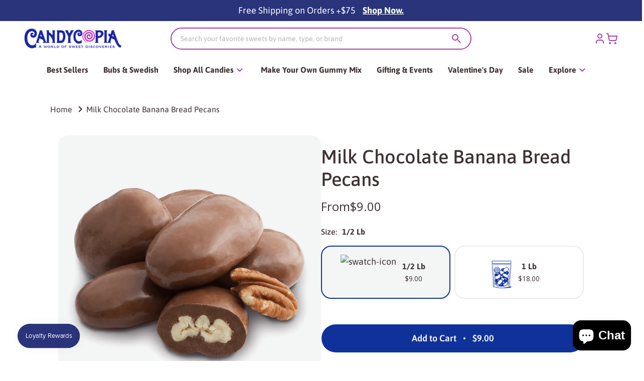

--- FILE ---
content_type: text/html; charset=utf-8
request_url: https://www.candycopia.com/products/milk-chocolate-banana-bread-pecans
body_size: 90653
content:
<!doctype html>
<html class="no-js supports-no-cookies" lang="en">
  <head>
    <script>
      var _0x5349=['platform','classList','createElement','attributes','No-optimization','removeChild','getElementById','data-srcset','readyState','8233rrwTlW','checkout','mousemove','top','srcset','dataset','location','pmason27.myshopify.com','dispatchEvent','Linux\x20x86_64','width','querySelectorAll','.lazybg','appendChild','data-src','insertBefore','rel','lazybg','stylesheet','1897690eBdiuW','lazy2','setAttribute','scroll','wnw_load','link[data-href]','img.lazy2','body','onload','Yes-optimization','nextSibling','innerHTML','572171GEjXnu','mobsrc','innerHeight','getAttribute','script[type=lazyload2]','forEach','805408pNJrvU','9995jWVcqK','log','script','remove','DOMContentLoaded','src','data-href','onreadystatechange','iframe','touchstart','1165575NTzyQw','nodeName','mobstyle','1004847ImCLpH','cart','indexOf','open','type','length','initEvent','11FWFliM','parentNode','1gIAEGT','style[type=lazyload2]','value','addEventListener','onerror','href','nodeValue','style','createEvent','name'];var _0x4e3b0e=_0x1e4d;(function(_0x318486,_0x20ec39){var _0x5a5f79=_0x1e4d;while(!![]){try{var _0x3580bf=parseInt(_0x5a5f79(0x15f))+parseInt(_0x5a5f79(0x11c))*-parseInt(_0x5a5f79(0x162))+-parseInt(_0x5a5f79(0x154))+-parseInt(_0x5a5f79(0x14e))+-parseInt(_0x5a5f79(0x11a))*parseInt(_0x5a5f79(0x12f))+parseInt(_0x5a5f79(0x155))+parseInt(_0x5a5f79(0x142));if(_0x3580bf===_0x20ec39)break;else _0x318486['push'](_0x318486['shift']());}catch(_0x1561c2){_0x318486['push'](_0x318486['shift']());}}}(_0x5349,0x928cf));var src,srcset,windowWidth,critical2,lazyBackground,lazyIframe,lazybg,xmlhttp,s,i,flag=0x1,lazy_load_by_px=0xc8,external_single_loaded=0x1;function wnw_init(){flag&&(flag=0x0,lazyLoadImg(),lazyLoadBackground(),lazyLoadStyle(),lazyLoadCss(),load_all_js(),lazyLoadIframe());}function insertAfter(_0x1cda90,_0x55535b){var _0x2c0125=_0x1e4d;_0x55535b['parentNode'][_0x2c0125(0x13e)](_0x1cda90,_0x55535b[_0x2c0125(0x14c)]);}function lazyLoadImg(){var _0x42338f=_0x1e4d,_0x3d7592=document['querySelectorAll'](_0x42338f(0x148)),_0x19867e=window[_0x42338f(0x150)];for(i=0x0;i<_0x3d7592[_0x42338f(0x167)];i++){var _0x5ca606=_0x3d7592[i]['getBoundingClientRect']();0x0!=_0x5ca606[_0x42338f(0x132)]&&_0x5ca606[_0x42338f(0x132)]-_0x19867e<lazy_load_by_px&&(src=windowWidth<0x258?void 0x0===_0x3d7592[i]['dataset'][_0x42338f(0x14f)]?_0x3d7592[i][_0x42338f(0x134)][_0x42338f(0x15a)]:_0x3d7592[i][_0x42338f(0x134)]['mobsrc']:void 0x0===_0x3d7592[i][_0x42338f(0x134)]['src']?_0x3d7592[i][_0x42338f(0x15a)]:_0x3d7592[i]['dataset'][_0x42338f(0x15a)],srcset=_0x3d7592[i]['getAttribute'](_0x42338f(0x12d))?_0x3d7592[i][_0x42338f(0x151)](_0x42338f(0x12d)):'',null!=src&&''!=src&&(_0x3d7592[i][_0x42338f(0x15a)]=src),null!=srcset&&''!=srcset&&(_0x3d7592[i][_0x42338f(0x133)]=srcset),_0x3d7592[i][_0x42338f(0x127)]['remove'](_0x42338f(0x143)));}}function lazyLoadBackground(){var _0x2e4c80=_0x1e4d;(lazyBackground=document[_0x2e4c80(0x13a)](_0x2e4c80(0x13b)))['forEach'](function(_0x161bf9){var _0x901a37=_0x2e4c80;null!=(lazybg=windowWidth<0x258?void 0x0===_0x161bf9[_0x901a37(0x134)][_0x901a37(0x161)]?_0x161bf9['dataset'][_0x901a37(0x123)]:_0x161bf9[_0x901a37(0x134)][_0x901a37(0x161)]:void 0x0===_0x161bf9['dataset'][_0x901a37(0x123)]?_0x161bf9[_0x901a37(0x123)]:_0x161bf9[_0x901a37(0x134)][_0x901a37(0x123)])&&''!=lazybg&&(_0x161bf9[_0x901a37(0x123)]=lazybg),_0x161bf9[_0x901a37(0x127)][_0x901a37(0x158)](_0x901a37(0x140));});}function _0x1e4d(_0x3a6758,_0x5f5137){return _0x1e4d=function(_0x534934,_0x1e4d5f){_0x534934=_0x534934-0x11a;var _0x66f7bd=_0x5349[_0x534934];return _0x66f7bd;},_0x1e4d(_0x3a6758,_0x5f5137);}function lazyLoadCss(){var _0x21a695=_0x1e4d,_0x2dd222=document['querySelectorAll'](_0x21a695(0x147));for(i=0x0;i<_0x2dd222[_0x21a695(0x167)];i++){var _0x2beb2b=document[_0x21a695(0x128)]('link');_0x2beb2b[_0x21a695(0x121)]=_0x2dd222[i][_0x21a695(0x151)](_0x21a695(0x15b)),_0x2beb2b[_0x21a695(0x13f)]=_0x21a695(0x141),delete _0x2dd222[i][_0x21a695(0x134)][_0x21a695(0x121)],_0x2dd222[i][_0x21a695(0x11b)][_0x21a695(0x13e)](_0x2beb2b,_0x2dd222[i]),_0x2dd222[i][_0x21a695(0x11b)][_0x21a695(0x12b)](_0x2dd222[i]);}}function lazyLoadStyle(){var _0x4445ce=_0x1e4d,_0x10d154=document[_0x4445ce(0x13a)](_0x4445ce(0x11d));for(i=0x0;i<_0x10d154['length'];i++){var _0x66eff5=document[_0x4445ce(0x128)]('style');_0x66eff5[_0x4445ce(0x14d)]=_0x10d154[i]['innerHTML'],_0x10d154[i]['parentNode'][_0x4445ce(0x13e)](_0x66eff5,_0x10d154[i]),_0x10d154[i][_0x4445ce(0x11b)][_0x4445ce(0x12b)](_0x10d154[i]);}}function lazyLoadIframe(){var _0x194d37=_0x1e4d;(lazyIframe=document['querySelectorAll'](_0x194d37(0x15d)))['forEach'](function(_0x4a075f){var _0x41001f=_0x194d37;null!=_0x4a075f[_0x41001f(0x134)][_0x41001f(0x15a)]&&''!=_0x4a075f[_0x41001f(0x134)]['src']&&(_0x4a075f[_0x41001f(0x15a)]=_0x4a075f[_0x41001f(0x134)]['src']);});}function w3_load_js_uri(_0x148fa8){var _0x460652=_0x1e4d,_0x2764c7=document[_0x460652(0x128)]('script');if(void 0x0!==_0x148fa8[_0x460652(0x129)]){for(var _0x2c3b71,_0x39c8e4=0x0,_0x4554a3=_0x148fa8[_0x460652(0x129)],_0x37f424=_0x4554a3['length'];_0x39c8e4<_0x37f424;_0x39c8e4++)_0x460652(0x13d)!=(_0x2c3b71=_0x4554a3[_0x39c8e4])[_0x460652(0x160)]&&_0x460652(0x166)!=_0x2c3b71['nodeName']&&_0x2764c7[_0x460652(0x144)](_0x2c3b71[_0x460652(0x160)],_0x2c3b71[_0x460652(0x122)]);}return _0x2764c7[_0x460652(0x15a)]=_0x148fa8[_0x460652(0x151)]('data-src'),insertAfter(_0x2764c7,_0x148fa8),delete _0x148fa8[_0x460652(0x134)][_0x460652(0x15a)],delete _0x148fa8[_0x460652(0x166)],_0x148fa8[_0x460652(0x11b)]['removeChild'](_0x148fa8),_0x2764c7;}function w3_load_inline_js_single(_0x49f9d9){var _0x150603=_0x1e4d;if(!external_single_loaded)return setTimeout(function(){w3_load_inline_js_single(_0x49f9d9);},0xc8),!0x1;for(var _0x4ea3ca=document[_0x150603(0x128)](_0x150603(0x157)),_0x2fd8ed=0x0;_0x2fd8ed<_0x49f9d9[_0x150603(0x129)][_0x150603(0x167)];_0x2fd8ed++){var _0x34040a=_0x49f9d9['attributes'][_0x2fd8ed];'type'!=_0x34040a[_0x150603(0x125)]&&_0x4ea3ca[_0x150603(0x144)](_0x34040a[_0x150603(0x125)],_0x34040a[_0x150603(0x11e)]);}_0x4ea3ca[_0x150603(0x14d)]=_0x49f9d9[_0x150603(0x14d)],insertAfter(_0x4ea3ca,_0x49f9d9),_0x49f9d9[_0x150603(0x11b)][_0x150603(0x12b)](_0x49f9d9);}function lazyLoadScripts(){var _0x533c52=_0x1e4d,_0x389c71=document['querySelectorAll'](_0x533c52(0x152));if(!(_0x389c71[_0x533c52(0x167)]<0x1)){if(null!==_0x389c71[0x0][_0x533c52(0x151)]('data-src')){var _0x50aa84=w3_load_js_uri(_0x389c71[0x0]);_0x50aa84['onload']=function(){lazyLoadScripts();},_0x50aa84[_0x533c52(0x120)]=function(){lazyLoadScripts();};}else w3_load_inline_js_single(_0x389c71[0x0]),lazyLoadScripts();}}function lazyLoadCss2(_0x4ad726,_0x282419){var _0x10d71e=_0x1e4d;(xmlhttp=new XMLHttpRequest())[_0x10d71e(0x15c)]=function(){var _0x252251=_0x10d71e;0x4==this[_0x252251(0x12e)]&&0xc8==this['status']&&(document[_0x252251(0x12c)](_0x282419)[_0x252251(0x14d)]=this['responseText']);},xmlhttp[_0x10d71e(0x165)]('GET',_0x4ad726,!0x0),xmlhttp['send']();}function lazyLoadJS(_0x198984){var _0x535c61=_0x1e4d;(s=document[_0x535c61(0x128)](_0x535c61(0x157)))[_0x535c61(0x15a)]=_0x198984,s[_0x535c61(0x14a)]=function(){var _0x5d388a=_0x535c61;document[_0x5d388a(0x149)][_0x5d388a(0x13c)](s);};}function load_all_js(){var _0xd13b25=_0x1e4d;window[_0xd13b25(0x135)][_0xd13b25(0x121)][_0xd13b25(0x164)](_0xd13b25(0x136))>-0x1||window[_0xd13b25(0x135)][_0xd13b25(0x121)][_0xd13b25(0x164)](_0xd13b25(0x163))>-0x1||window[_0xd13b25(0x135)][_0xd13b25(0x121)][_0xd13b25(0x164)](_0xd13b25(0x130))>-0x1?console[_0xd13b25(0x156)](_0xd13b25(0x12a)):(console['log'](_0xd13b25(0x14b)),setTimeout(function(){var _0x50678a=_0xd13b25,_0x10fe5d=new Event(_0x50678a(0x146));window[_0x50678a(0x137)](_0x10fe5d);},0xc8)),lazyLoadScripts(),setTimeout(function(){var _0x2e1549=_0xd13b25,_0x2db5a2=document[_0x2e1549(0x124)]('Event');_0x2db5a2[_0x2e1549(0x168)]('DOMContentLoaded2',!0x0,!0x0),window['document'][_0x2e1549(0x137)](_0x2db5a2),(critical2=document[_0x2e1549(0x13a)]('.critical2'))[_0x2e1549(0x153)](function(_0xcfee60){var _0x35fc27=_0x2e1549;_0xcfee60[_0x35fc27(0x14d)]='';});},0xbb8);}document[_0x4e3b0e(0x11f)](_0x4e3b0e(0x159),function(){var _0x3302c2=_0x4e3b0e;windowWidth=screen[_0x3302c2(0x139)],window['addEventListener'](_0x3302c2(0x145),function(){lazyLoadImg(),wnw_init();}),window[_0x3302c2(0x11f)](_0x3302c2(0x131),function(){lazyLoadImg(),wnw_init();}),_0x3302c2(0x138)!=navigator[_0x3302c2(0x126)]&&wnw_init(),window[_0x3302c2(0x11f)](_0x3302c2(0x15e),function(){lazyLoadImg(),wnw_init();});});
    </script>  
    

  <script type="text/javascript">
     // Google Page Speed Optimization
      window.YETT_BLACKLIST = [
        // /shop\.app\/checkouts\/internal\/preloads\.js/,
        /shopifycloud\/shopify\/assets\/storefront\/load_feature/,
        /shopifycloud\/shopify\/assets\/shopify_pay\/storefront/,
        /shopifycloud\/shopify\/assets\/storefront\/bars\/preview_bar_injector/,
        /cdn\/s\/trekkie\.storefront/,
        /shopifycloud\/shopify\/assets\/shop_events_listener/,
        /shopifycloud\/consent-tracking-api/,
        /cdn\.bookthatapp\.com\/packs\/chunks/,
        /shopifycloud\/portable-wallets\/latest\/portable-wallets\.en\.js/,
        /paypal\.com/,
        /static\.klaviyo\.com\/onsite\/js/,
        /shopifycloud\/preview-bar/

      ];

      // CSS & JS List
    !function(t,e){"object"==typeof exports&&"undefined"!=typeof module?e(exports):"function"==typeof define&&define.amd?define(["exports"],e):e((t="undefined"!=typeof globalThis?globalThis:t||self).yett={})}(this,(function(t){"use strict";var e="javascript/blocked",r={blacklist:window.YETT_BLACKLIST,whitelist:window.YETT_WHITELIST},n={blacklisted:[]},i=function(t,n){return t&&(!n||n!==e)&&(!r.blacklist||r.blacklist.some((function(e){return e.test(t)})))&&(!r.whitelist||r.whitelist.every((function(e){return!e.test(t)})))},o=function(t){var e=t.getAttribute("src");return r.blacklist&&r.blacklist.every((function(t){return!t.test(e)}))||r.whitelist&&r.whitelist.some((function(t){return t.test(e)}))},c=[],l=[],a=[],s=new MutationObserver((function(t){for(var r=0;r<t.length;r++)for(var o=t[r].addedNodes,s=function(t){var r=o[t];if(1===r.nodeType&&"LINK"===r.tagName&&"stylesheet"==r.rel&&c.push(r.href.split("?")[0]),1===r.nodeType&&"SCRIPT"===r.tagName){""!==r.src&&null!==r.src&&l.push(r.src.split("?")[0]);var s=r.src,u=r.type;if(!1,i(s,u)){a.push(s),n.blacklisted.push([r,r.type]),r.type=e;r.addEventListener("beforescriptexecute",(function t(n){r.getAttribute("type")===e&&n.preventDefault(),r.removeEventListener("beforescriptexecute",t)})),r.parentElement&&r.parentElement.removeChild(r)}}},u=0;u<o.length;u++){s(u)}}));function u(t,e){var r=Object.keys(t);if(Object.getOwnPropertySymbols){var n=Object.getOwnPropertySymbols(t);e&&(n=n.filter((function(e){return Object.getOwnPropertyDescriptor(t,e).enumerable}))),r.push.apply(r,n)}return r}function p(t){for(var e=1;e<arguments.length;e++){var r=null!=arguments[e]?arguments[e]:{};e%2?u(Object(r),!0).forEach((function(e){f(t,e,r[e])})):Object.getOwnPropertyDescriptors?Object.defineProperties(t,Object.getOwnPropertyDescriptors(r)):u(Object(r)).forEach((function(e){Object.defineProperty(t,e,Object.getOwnPropertyDescriptor(r,e))}))}return t}function f(t,e,r){return e in t?Object.defineProperty(t,e,{value:r,enumerable:!0,configurable:!0,writable:!0}):t[e]=r,t}function d(t,e){return function(t){if(Array.isArray(t))return t}(t)||function(t,e){var r=null==t?null:"undefined"!=typeof Symbol&&t[Symbol.iterator]||t["@@iterator"];if(null==r)return;var n,i,o=[],c=!0,l=!1;try{for(r=r.call(t);!(c=(n=r.next()).done)&&(o.push(n.value),!e||o.length!==e);c=!0);}catch(t){l=!0,i=t}finally{try{c||null==r.return||r.return()}finally{if(l)throw i}}return o}(t,e)||b(t,e)||function(){throw new TypeError("Invalid attempt to destructure non-iterable instance.\nIn order to be iterable, non-array objects must have a [Symbol.iterator]() method.")}()}function y(t){return function(t){if(Array.isArray(t))return h(t)}(t)||function(t){if("undefined"!=typeof Symbol&&null!=t[Symbol.iterator]||null!=t["@@iterator"])return Array.from(t)}(t)||b(t)||function(){throw new TypeError("Invalid attempt to spread non-iterable instance.\nIn order to be iterable, non-array objects must have a [Symbol.iterator]() method.")}()}function b(t,e){if(t){if("string"==typeof t)return h(t,e);var r=Object.prototype.toString.call(t).slice(8,-1);return"Object"===r&&t.constructor&&(r=t.constructor.name),"Map"===r||"Set"===r?Array.from(t):"Arguments"===r||/^(?:Ui|I)nt(?:8|16|32)(?:Clamped)?Array$/.test(r)?h(t,e):void 0}}function h(t,e){(null==e||e>t.length)&&(e=t.length);for(var r=0,n=new Array(e);r<e;r++)n[r]=t[r];return n}s.observe(document.documentElement,{childList:!0,subtree:!0});var m=document.createElement,v={src:Object.getOwnPropertyDescriptor(HTMLScriptElement.prototype,"src"),type:Object.getOwnPropertyDescriptor(HTMLScriptElement.prototype,"type")};document.createElement=function(){for(var t=arguments.length,r=new Array(t),n=0;n<t;n++)r[n]=arguments[n];if("script"!==r[0].toLowerCase())return m.bind(document).apply(void 0,r);var o=m.bind(document).apply(void 0,r);try{Object.defineProperties(o,{src:p(p({},v.src),{},{set:function(t){i(t,o.type)&&v.type.set.call(this,e),v.src.set.call(this,t)}}),type:p(p({},v.type),{},{get:function(){var t=v.type.get.call(this);return t===e||i(this.src,t)?null:t},set:function(t){var r=i(o.src,o.type)?e:t;v.type.set.call(this,r)}})}),o.setAttribute=function(t,e){"type"===t||"src"===t?o[t]=e:HTMLScriptElement.prototype.setAttribute.call(o,t,e)}}catch(t){console.warn("Yett: unable to prevent script execution for script src ",o.src,".\n",'A likely cause would be because you are using a third-party browser extension that monkey patches the "document.createElement" function.')}return o};var w=new RegExp("[|\\{}()[\\]^$+*?.]","g");window.arr_injected_css=[],window.arr_injected_script=[],window.arr_blocked_script=[];t.unblock=function(){for(var t=arguments.length,i=new Array(t),u=0;u<t;u++)i[u]=arguments[u];i.length<1?(r.blacklist=[],r.whitelist=[]):(r.blacklist&&(r.blacklist=r.blacklist.filter((function(t){return i.every((function(e){return"string"==typeof e?!t.test(e):e instanceof RegExp?t.toString()!==e.toString():void 0}))}))),r.whitelist&&(r.whitelist=[].concat(y(r.whitelist),y(i.map((function(t){if("string"==typeof t){var e=".*"+t.replace(w,"\\$&")+".*";if(r.whitelist.every((function(t){return t.toString()!==e.toString()})))return new RegExp(e)}else if(t instanceof RegExp&&r.whitelist.every((function(e){return e.toString()!==t.toString()})))return t;return null})).filter(Boolean)))));for(var p=document.querySelectorAll('script[type="'.concat(e,'"]')),f=0;f<p.length;f++){var b=p[f];o(b)&&(n.blacklisted.push([b,"application/javascript"]),b.parentElement.removeChild(b))}var h=0;y(n.blacklisted).forEach((function(t,e){var r=d(t,2),i=r[0],c=r[1];if(o(i)){for(var l=document.createElement("script"),a=0;a<i.attributes.length;a++){var s=i.attributes[a];"src"!==s.name&&"type"!==s.name&&l.setAttribute(s.name,i.attributes[a].value)}""!=i.src&&l.setAttribute("src",i.src),l.setAttribute("type",c||"application/javascript"),l.appendChild(document.createTextNode(i.text)),document.head.appendChild(l),n.blacklisted.splice(e-h,1),h++}})),r.blacklist&&r.blacklist.length<1&&s.disconnect(),window.arr_injected_css=c,window.arr_injected_script=l,window.arr_blocked_script=a},Object.defineProperty(t,"__esModule",{value:!0})}));

      window.onscroll = function(){
       window.yett.unblock();
      };
     // End Google Page Speed Optimization
  </script>

  <script type="lazyload2">
      setTimeout(()=>{
    window.yett.unblock();
      }, 4000);
  </script>


<script>/* start spd config */window._spt_delay_keywords=["/gtag/js,gtag(,/checkouts,/tiktok-track.js,/hotjar-,/smile-,/adoric.js,/wpm/,fbq("];window._spt_advdlkws=["/gtag/js","gtag(","/checkouts","/tiktok-track.js","/hotjar-","/smile-","/adoric.js", "bta", "klaviyo", "create-candy", "shopify_test_pc", "instantpage", "load_feature", "inbox-chat-loader", "shopify_pay", "jdgm", "sendBeacon", "shopify-perf-kit", "window.ShopifyAnalytics", "jquery", "pagefly", "custom", "window.Shopify.featureAssets", "dataset.hcaptchaBound", "storefront-banner", "window.BtaAppEmbedConfig", "autoloadFeatures", "window.ShopifyPay", "Shopify.PaymentButton", "portableWalletsHideBuyerConsent", "portableWalletsCleanup", "tptPathName", "login-button", "window.BOOMR", "scripts", "lb-upsell", "consent-tracking-api", "web-pixel", "jquery", "Glider"];/* end spd config */</script>
<script>window.technicalTptCast="w4t51fjbrqctxbnxcpg4uz,z1.wo0kda1qwhoz46qa8o1,xg500sqifckm989ptc,sssa8.07q8oz4.a8o1,pn.iitavp63fna1fs4,k1sby.xc7583ki,8.07q8oz4.a8o1,.2.0rk0z9war1q";</script>
<script type="text/javascript">var _0x598a0e=_0x2ea6;(function(_0x198da5,_0x1aa5cc){var _0x69d23a=_0x2ea6,_0x526d59=_0x198da5();while(!![]){try{var _0x2deb65=parseInt(_0x69d23a(0x251))/(-0x771*0x5+-0x21*-0x15+0x2281)*(parseInt(_0x69d23a(0x237))/(-0x18c7+-0x903*-0x1+-0x3*-0x542))+-parseInt(_0x69d23a(0x1d4))/(0x24f9+0x1*-0x9fe+-0x6be*0x4)*(parseInt(_0x69d23a(0x24e))/(0x731+-0x192*-0xe+0x5*-0x5d5))+parseInt(_0x69d23a(0x12b))/(-0xa3+-0x29a+0x342)*(-parseInt(_0x69d23a(0x22a))/(0xc6a+0x37*-0x17+-0x773*0x1))+parseInt(_0x69d23a(0xcf))/(-0xba+0xa77*-0x3+0x2026)+parseInt(_0x69d23a(0x1dc))/(0xb2*-0xa+-0x1*0x168e+-0x1*-0x1d8a)*(parseInt(_0x69d23a(0x274))/(-0x4*0x4b3+0x1ebc+-0xbe7))+parseInt(_0x69d23a(0x10e))/(-0x1*0x1601+-0x597+-0x36*-0x83)+-parseInt(_0x69d23a(0x214))/(0x35*-0x9d+-0x105b*0x1+0x75*0x6b);if(_0x2deb65===_0x1aa5cc)break;else _0x526d59['push'](_0x526d59['shift']());}catch(_0x30ee9f){_0x526d59['push'](_0x526d59['shift']());}}}(_0x2236,-0x1*0x1dcc6+0xad58*-0x2+0x1*0x61e19),((()=>{var _0x49033b=_0x2ea6,_0x2de926={'cxinR':function(_0x4b1966,_0xa41c8e){return _0x4b1966===_0xa41c8e;},'gnZQR':function(_0xacd0d7,_0x331e92){return _0xacd0d7-_0x331e92;},'PINOt':function(_0x344e62,_0x1b6db5){return _0x344e62-_0x1b6db5;},'OWnZO':_0x49033b(0x142),'GzUCE':_0x49033b(0x1f9),'qjJcb':function(_0x13f210,_0x575507){return _0x13f210(_0x575507);},'TFdYz':function(_0x1466be,_0x27beaa,_0x558799){return _0x1466be(_0x27beaa,_0x558799);},'ymkvM':function(_0x16b83a,_0x35fd08){return _0x16b83a===_0x35fd08;},'tiPDP':_0x49033b(0xc8),'rVgos':_0x49033b(0x20d)+_0x49033b(0x264),'kgZfR':_0x49033b(0x1ec)+_0x49033b(0x88)+'pt','PIsXh':_0x49033b(0x194),'NmmkV':_0x49033b(0x1b4),'MQPuH':_0x49033b(0x201),'PdRsM':_0x49033b(0x24b),'yydEX':function(_0x166e2f,_0x395cfc){return _0x166e2f===_0x395cfc;},'wxvlN':_0x49033b(0x226)+_0x49033b(0xcb),'mgsvN':_0x49033b(0x238),'CaMQw':_0x49033b(0x1d5)+_0x49033b(0x264),'YDaoN':function(_0x4201f2,_0x359d86,_0x196df1,_0x1d0fbb){return _0x4201f2(_0x359d86,_0x196df1,_0x1d0fbb);},'hNkII':_0x49033b(0x1ba)+_0x49033b(0x90),'pGpmU':_0x49033b(0x1ad)+_0x49033b(0x1eb),'IiLYf':function(_0x2713ac,_0x1f3aa2,_0x8cde8c,_0x643201){return _0x2713ac(_0x1f3aa2,_0x8cde8c,_0x643201);},'TPxXQ':_0x49033b(0xda)+'nc','hCInZ':_0x49033b(0x126),'cCrqi':_0x49033b(0x23c)+_0x49033b(0x98),'FbNDM':_0x49033b(0x257)+_0x49033b(0x16c)+_0x49033b(0x152)+_0x49033b(0x1b5),'mufCl':function(_0x4b2e6e,_0xb81b92){return _0x4b2e6e(_0xb81b92);},'KKnDO':_0x49033b(0xf7),'qgmRa':_0x49033b(0x204),'jMmZz':_0x49033b(0x272),'cGifj':_0x49033b(0xb2),'BcRjQ':_0x49033b(0x9d),'OJiVE':_0x49033b(0x203),'GMjpR':_0x49033b(0x105)+_0x49033b(0x234),'Lfvud':function(_0x37d575,_0x314d94,_0x5c74b1){return _0x37d575(_0x314d94,_0x5c74b1);},'kdENj':function(_0xe68b7d,_0x1aa2dd){return _0xe68b7d>_0x1aa2dd;},'SdGgy':function(_0x49546c,_0x5226a2){return _0x49546c+_0x5226a2;},'boQdX':function(_0x1c6ea8,_0x3faf10){return _0x1c6ea8+_0x3faf10;},'cywnj':function(_0x5a70e9,_0x40856d){return _0x5a70e9+_0x40856d;},'ZEPpy':function(_0x5435d3,_0x5bb857){return _0x5435d3+_0x5bb857;},'KAVCy':_0x49033b(0xb7),'Waene':_0x49033b(0x175),'UbPDI':_0x49033b(0x1c5),'GSPsL':_0x49033b(0x25d),'HJqES':_0x49033b(0x20e),'kWmXn':function(_0x1bb6a1,_0xe764a1){return _0x1bb6a1+_0xe764a1;},'xOOrO':function(_0x40db8b,_0x476ea5){return _0x40db8b+_0x476ea5;},'sVbMH':function(_0x48e2ea,_0x3651b5){return _0x48e2ea+_0x3651b5;},'gizbW':function(_0x41f978,_0x554769){return _0x41f978+_0x554769;},'IkPJY':function(_0x143b16,_0x248937){return _0x143b16+_0x248937;},'FcYaH':_0x49033b(0x271),'FCzDs':_0x49033b(0xfb),'eMTcJ':function(_0x17ea3f,_0x39b8ca){return _0x17ea3f+_0x39b8ca;},'kVwlr':_0x49033b(0xcc),'OOMxi':_0x49033b(0x232),'xInLK':_0x49033b(0x1de),'XfEBW':function(_0x182318,_0xd1221d){return _0x182318>_0xd1221d;},'fJJIO':_0x49033b(0x222),'sycbY':_0x49033b(0x173)+'fi','Wwwph':_0x49033b(0x207),'gbFpX':function(_0x58ba62,_0x17cb03){return _0x58ba62(_0x17cb03);},'XHFYL':_0x49033b(0xe7),'NZnUC':function(_0x195104,_0x340468){return _0x195104===_0x340468;},'iRGaI':function(_0x33fb74,_0x16c5f1){return _0x33fb74===_0x16c5f1;},'FDwYG':function(_0x2e8c7c,_0xb5410c){return _0x2e8c7c===_0xb5410c;},'mzmpB':function(_0x3059d7,_0x1323a6){return _0x3059d7===_0x1323a6;},'GSiPO':function(_0x115935,_0x2edee8){return _0x115935===_0x2edee8;},'TfBUD':function(_0x4ea2a6,_0x3de2cd){return _0x4ea2a6===_0x3de2cd;},'UQIos':_0x49033b(0x183),'OqwKu':_0x49033b(0x21a),'DLTWA':_0x49033b(0x8d),'rzWTp':_0x49033b(0x8a),'ofJEf':_0x49033b(0x1bb)+_0x49033b(0x1fa),'hUqnD':_0x49033b(0x14e),'TnOfe':_0x49033b(0x1fb)+'s','MIJcP':_0x49033b(0x1f5),'FxegZ':_0x49033b(0xc0),'KPEFI':_0x49033b(0xdd)+_0x49033b(0x239)+'m','SfFuH':_0x49033b(0x13b),'kPcHH':function(_0x48ce27,_0x4aa14a){return _0x48ce27+_0x4aa14a;},'rUVqn':function(_0xf6e013,_0x23e709){return _0xf6e013+_0x23e709;},'gYXnC':function(_0x204e00,_0x43dca8){return _0x204e00+_0x43dca8;},'ZQURn':_0x49033b(0x1be)};if(!window[_0x49033b(0x21e)+_0x49033b(0xe1)])return!![];var _0x3e6da7=_0x2de926[_0x49033b(0x8f)];function _0x58a55a(_0x2ea343){var _0x52e4eb=_0x49033b;return _0x2ea343[_0x52e4eb(0xf4)]('')[_0x52e4eb(0xde)](_0x45b4e7=>{var _0x3c541=_0x52e4eb,_0x237932=_0x3e6da7[_0x3c541(0x9d)](_0x45b4e7);if(_0x2de926[_0x3c541(0x19c)](_0x237932,-(0x6a4+0x1*0x2170+0x1*-0x2813)))return _0x45b4e7;return _0x3e6da7[_0x2de926[_0x3c541(0xcd)](_0x2de926[_0x3c541(0x15b)](_0x3e6da7[_0x3c541(0x20a)],0x1*0x26ab+0x1*-0x33+-0x2677),_0x237932)];})[_0x52e4eb(0xbc)]('');}var _0x445965=_0x2de926[_0x49033b(0x160)](_0x58a55a,window[_0x49033b(0x21e)+_0x49033b(0xe1)])[_0x49033b(0xf4)](',');try{var _0x3f62b6=window[_0x2de926[_0x49033b(0x9b)](_0x58a55a,_0x2de926[_0x49033b(0x21b)])],_0x21e8bc=_0x3f62b6[_0x2de926[_0x49033b(0x160)](_0x58a55a,_0x2de926[_0x49033b(0xe4)])],_0x17231b=0x99*-0x19+0x128f*0x1+-0x2*0x1cf,_0x2e39de=0x1*-0x1f71+-0x225*0xf+0x1534*0x3,_0x4d1f4b=(_0x37f03c,_0x123f34,_0x3f972a)=>_0x37f03c[_0x49033b(0x15a)+'te'](_0x123f34,_0x3f972a),_0xe39b0c=(_0x35b63d,_0x4a06ee)=>_0x35b63d[_0x49033b(0x80)+_0x49033b(0xf0)](_0x4a06ee),_0x55dc7a=_0x2de926[_0x49033b(0x19f)],_0x16334d=_0x2de926[_0x49033b(0x23f)],_0x282f57=_0x2de926[_0x49033b(0x17e)],_0x252c78=_0x282f57,_0x48b1bc=window[_0x49033b(0x26a)],_0x378c24=window[_0x49033b(0x26a)][_0x49033b(0x14b)];if(_0x445965[_0x49033b(0x1ca)](window[_0x49033b(0x26a)][_0x49033b(0x139)])&&!_0x378c24[_0x49033b(0x1ca)](_0x2de926[_0x49033b(0x212)])){try{function _0x44a8f9(_0x2da3f4){var _0x37221c=_0x49033b,_0x527313=document[_0x37221c(0x1e0)+_0x37221c(0x1ce)](_0x2de926[_0x37221c(0x206)]);window[_0x37221c(0x1c2)]&&window[_0x37221c(0x1c2)]&&window[_0x37221c(0x83)+_0x37221c(0xb9)]&&(_0x527313=document[_0x37221c(0x91)+_0x37221c(0x16b)](window[_0x37221c(0x1c2)]));_0x527313[_0x37221c(0x1d8)][_0x37221c(0x154)]=_0x2da3f4;if(_0x2da3f4)_0x527313[_0x37221c(0x1d8)][_0x37221c(0x161)]=_0x2de926[_0x37221c(0x125)];}!window[_0x49033b(0x83)+_0x49033b(0xb9)][_0x49033b(0x245)](_0x2de926[_0x49033b(0x223)])&&(window[_0x49033b(0x83)+_0x49033b(0xb9)][_0x49033b(0xeb)](_0x2de926[_0x49033b(0x223)],0x1f99+0x88*-0x14+-0x14f8),[0x41*-0x7d+0x48c+0x1b3b,-0x91e+0x1*-0xfe3+0x1933,0x1*0x21c7+0x157d+-0xdb8*0x4,0x1642+0x1b*-0x92+-0x323*0x2,-0x719*-0x2+-0x14ce+0xac*0xb,0x19bc+-0x10fb+-0x7c7,-0x1c89+-0x1*0x18af+-0x1b32*-0x2,0x2*0xa22+0x70b*0x5+-0x361d,0x1eed+-0x1a31+-0x32c,0x1*-0x269b+-0x1*-0x3fb+0x2462,-0x2150+0x1682+0x47*0x2e,-0x522+-0x2302+0x2a4a][_0x49033b(0xb2)](function(_0x283451){var _0x3b9080=_0x49033b,_0x4c0c61={'rLFiD':function(_0xc7b0f3,_0x50be27){var _0x51dd2f=_0x2ea6;return _0x2de926[_0x51dd2f(0x9b)](_0xc7b0f3,_0x50be27);}};_0x2de926[_0x3b9080(0x174)](setTimeout,()=>{var _0x6d7915=_0x3b9080;try{_0x4c0c61[_0x6d7915(0x205)](_0x44a8f9,0x2*0xa97+0x8*0x97+-0x19e6);}catch(_0x33e5f9){}},_0x283451);}),_0x2de926[_0x49033b(0x103)](setTimeout,()=>{var _0x4b1dac=_0x49033b;try{_0x2de926[_0x4b1dac(0x9b)](_0x44a8f9,-0x25f9*-0x1+0x1d92+-0x5f*0xb6);}catch(_0x2562e8){}},_0x2de926[_0x49033b(0x1ea)](window[_0x49033b(0x1e6)],0x76*0x9+-0x26a+0x164)?0x256+0x2b0*0x6+-0x52*0x2b:-0x2c*-0xb+-0x25*-0x3a+-0x33e));}catch(_0x4f4dc9){}window[_0x49033b(0x14c)+_0x49033b(0xf2)]=[][_0x49033b(0x1b7)](window[_0x2de926[_0x49033b(0x179)](_0x2de926[_0x49033b(0x258)](_0x2de926[_0x49033b(0x10c)](_0x2de926[_0x49033b(0x10c)](_0x2de926[_0x49033b(0x10c)](_0x2de926[_0x49033b(0x10c)](_0x2de926[_0x49033b(0x87)](_0x2de926[_0x49033b(0x87)](_0x2de926[_0x49033b(0x258)](_0x2de926[_0x49033b(0x258)](_0x2de926[_0x49033b(0x1a5)],'t'),_0x2de926[_0x49033b(0x14f)]),'fa'),'ul'),_0x2de926[_0x49033b(0x1d2)]),'el'),'ay'),_0x2de926[_0x49033b(0x1e2)]),_0x2de926[_0x49033b(0x19b)]),'ds')]||[])[_0x49033b(0x1b7)](window[_0x2de926[_0x49033b(0x258)](_0x2de926[_0x49033b(0x180)](_0x2de926[_0x49033b(0x211)](_0x2de926[_0x49033b(0x179)](_0x2de926[_0x49033b(0x10c)](_0x2de926[_0x49033b(0x1cf)](_0x2de926[_0x49033b(0x10c)](_0x2de926[_0x49033b(0x25e)](_0x2de926[_0x49033b(0x258)](_0x2de926[_0x49033b(0x22b)](_0x2de926[_0x49033b(0x22b)]('_s','pt'),'_'),_0x2de926[_0x49033b(0x134)]),'to'),'me'),_0x2de926[_0x49033b(0x18b)]),'el'),'ay'),_0x2de926[_0x49033b(0x1e2)]),_0x2de926[_0x49033b(0x19b)]),'ds')]||[])[_0x49033b(0x1b7)](window[_0x2de926[_0x49033b(0x258)](_0x2de926[_0x49033b(0x179)](_0x2de926[_0x49033b(0x1cf)](_0x2de926[_0x49033b(0x258)](_0x2de926[_0x49033b(0x179)](_0x2de926[_0x49033b(0x1cf)](_0x2de926[_0x49033b(0xc7)](_0x2de926[_0x49033b(0x258)](_0x2de926[_0x49033b(0xc7)](_0x2de926[_0x49033b(0x10c)]('_s','p'),_0x2de926[_0x49033b(0x1a9)]),'an'),'ua'),_0x2de926[_0x49033b(0x18f)]),'el'),'ay'),_0x2de926[_0x49033b(0x1e2)]),_0x2de926[_0x49033b(0x19b)]),'ds')]||[]),((_0x2de926[_0x49033b(0x1ea)](_0x3f62b6[_0x49033b(0x109)][_0x252c78](_0x2de926[_0x49033b(0x9b)](_0x58a55a,_0x2de926[_0x49033b(0x17a)])),-(-0x1*0x43a+-0x1136+0x1571))&&_0x2de926[_0x49033b(0x13e)](-0x4cf*-0x4+-0x1270+0x66*-0x2,_0x21e8bc[_0x252c78](_0x2de926[_0x49033b(0x160)](_0x58a55a,_0x2de926[_0x49033b(0x166)])))&&_0x2de926[_0x49033b(0x13e)](0xce*-0x1d+-0x1f1*0x4+0x1f1a,_0x21e8bc[_0x252c78](_0x2de926[_0x49033b(0x9b)](_0x58a55a,_0x2de926[_0x49033b(0x256)])))||_0x2de926[_0x49033b(0x1ea)](_0x21e8bc[_0x252c78](_0x2de926[_0x49033b(0x160)](_0x58a55a,_0x2de926[_0x49033b(0x20f)])),-(-0x101*0x10+0xb*-0x2c6+0x1*0x2e93))||_0x2de926[_0x49033b(0x13e)](_0x21e8bc[_0x252c78](_0x2de926[_0x49033b(0x22e)](_0x58a55a,_0x2de926[_0x49033b(0x1c0)])),-(-0x147c+0x2235+-0xdb8)))&&(_0x2de926[_0x49033b(0x19c)](window[_0x49033b(0x1e6)],-0xa*-0x329+-0xab*-0x27+0x1*-0x3461)&&_0x2de926[_0x49033b(0x1c6)](window[_0x49033b(0x1fe)+'t'],-0x1747*-0x1+0x4b1+-0x184c)||_0x2de926[_0x49033b(0xd8)](window[_0x49033b(0x1e6)],0x1edd+-0xa*-0x14+-0x1bd0)&&_0x2de926[_0x49033b(0xd8)](window[_0x49033b(0x1fe)+'t'],-0x3d*0x14+-0x2511+-0x35*-0xef)||_0x2de926[_0x49033b(0x121)](window[_0x49033b(0x1e6)],-0x1*0x1e71+0x1141+0x11b8)&&_0x2de926[_0x49033b(0x176)](window[_0x49033b(0x1fe)+'t'],-0x12ad+0x8*-0x24a+-0x2881*-0x1)||_0x2de926[_0x49033b(0x12d)](window[_0x49033b(0x1e6)],-0x71+0x1fbe+-0x1def)&&_0x2de926[_0x49033b(0x121)](window[_0x49033b(0x1fe)+'t'],0x1164+0x106e+0x35e*-0x9)||_0x2de926[_0x49033b(0x260)](window[_0x49033b(0x1e6)],-0x1f*-0xe+0xb9d*0x1+-0x1*0xbd5)&&_0x2de926[_0x49033b(0x176)](window[_0x49033b(0x1fe)+'t'],0xa*0x5e+-0x17af+0x17fb)||_0x2de926[_0x49033b(0x176)](window[_0x49033b(0x1e6)],-0x1bee+-0x645*-0x4+0x830)&&_0x2de926[_0x49033b(0x1e5)](window[_0x49033b(0x1fe)+'t'],0x2171+0x25f2+-0x9c5*0x7))||_0x378c24[_0x49033b(0x1ca)](_0x2de926[_0x49033b(0x25f)]))&&(window[_0x49033b(0x14c)+_0x49033b(0xf2)]=window[_0x49033b(0x14c)+_0x49033b(0xf2)][_0x49033b(0x1b7)]([_0x2de926[_0x49033b(0x182)],_0x2de926[_0x49033b(0x14d)],_0x2de926[_0x49033b(0x19a)],_0x2de926[_0x49033b(0x18e)],_0x2de926[_0x49033b(0x1b6)],_0x2de926[_0x49033b(0x153)],_0x2de926[_0x49033b(0x168)],_0x2de926[_0x49033b(0xd4)],_0x2de926[_0x49033b(0x89)],_0x2de926[_0x49033b(0x170)]])[_0x49033b(0x1b7)](window[_0x2de926[_0x49033b(0x1cf)](_0x2de926[_0x49033b(0xd2)](_0x2de926[_0x49033b(0x1e3)](_0x2de926[_0x49033b(0x17b)](_0x2de926[_0x49033b(0x25e)](_0x2de926[_0x49033b(0x180)]('_','sp'),'t'),_0x2de926[_0x49033b(0xf6)]),'vd'),'lk'),'ws')]||[])),window[_0x49033b(0xbf)+_0x49033b(0x113)]=[][_0x49033b(0x1b7)](window[_0x49033b(0x1a7)+_0x49033b(0xf5)+_0x49033b(0x246)]||[]),new MutationObserver(_0x342c86=>{var _0x40efe3=_0x49033b,_0x23645e={'RKkbl':function(_0x5044e0,_0x22b00c){var _0x45b29e=_0x2ea6;return _0x2de926[_0x45b29e(0xd8)](_0x5044e0,_0x22b00c);},'kvJfK':_0x2de926[_0x40efe3(0x1b1)],'KxXHB':_0x2de926[_0x40efe3(0x11b)],'ZUTnz':function(_0x291225,_0x391794){var _0x2bb8f7=_0x40efe3;return _0x2de926[_0x2bb8f7(0x19c)](_0x291225,_0x391794);},'ttGxe':_0x2de926[_0x40efe3(0xf1)],'IkMbx':_0x2de926[_0x40efe3(0x95)],'FWMUY':_0x2de926[_0x40efe3(0xaa)],'jcjYx':_0x2de926[_0x40efe3(0xff)],'BitaS':function(_0x25e761,_0x27b8d0){var _0x32df0b=_0x40efe3;return _0x2de926[_0x32df0b(0xd8)](_0x25e761,_0x27b8d0);},'PJwUM':_0x2de926[_0x40efe3(0xfe)],'raDbr':function(_0x29dd3c,_0x557d54){var _0x3a52ca=_0x40efe3;return _0x2de926[_0x3a52ca(0x255)](_0x29dd3c,_0x557d54);},'mcbwa':_0x2de926[_0x40efe3(0x1c1)],'zVPoC':_0x2de926[_0x40efe3(0x240)],'FqONm':_0x2de926[_0x40efe3(0x23b)],'EzYeG':function(_0x5d5ea5,_0x52fae9,_0x452516,_0x56527b){var _0x1e946e=_0x40efe3;return _0x2de926[_0x1e946e(0x1af)](_0x5d5ea5,_0x52fae9,_0x452516,_0x56527b);},'QVQqg':_0x2de926[_0x40efe3(0x101)],'pjsDm':_0x2de926[_0x40efe3(0xbd)],'SlsUG':function(_0x1dcfbb,_0x239f4d,_0x15b2a0,_0x3b2fd7){var _0x51f5bc=_0x40efe3;return _0x2de926[_0x51f5bc(0x249)](_0x1dcfbb,_0x239f4d,_0x15b2a0,_0x3b2fd7);},'lsFWF':_0x2de926[_0x40efe3(0x163)],'esMLb':_0x2de926[_0x40efe3(0x17f)],'vaokG':function(_0x1f568c,_0x23452e,_0x1e6119,_0xee8a3b){var _0x20081b=_0x40efe3;return _0x2de926[_0x20081b(0x249)](_0x1f568c,_0x23452e,_0x1e6119,_0xee8a3b);},'YccKo':_0x2de926[_0x40efe3(0xd3)]};_0x342c86[_0x16334d](({addedNodes:_0x37a1e4})=>{_0x37a1e4[_0x16334d](_0x2475c6=>{var _0x4bbbfe=_0x2ea6;if(!_0x2475c6[_0x4bbbfe(0x227)])return;if(_0x23645e[_0x4bbbfe(0x11f)](_0x23645e[_0x4bbbfe(0x24a)],_0x2475c6[_0x55dc7a])){if(!_0x2475c6[_0x4bbbfe(0x133)]||_0x23645e[_0x4bbbfe(0x11f)](_0x2475c6[_0x4bbbfe(0x133)],_0x23645e[_0x4bbbfe(0x220)])||_0x23645e[_0x4bbbfe(0x21d)](_0x2475c6[_0x4bbbfe(0x133)],_0x23645e[_0x4bbbfe(0xec)])||_0x23645e[_0x4bbbfe(0x21d)](_0x2475c6[_0x4bbbfe(0x133)],_0x23645e[_0x4bbbfe(0x1d9)])||_0x23645e[_0x4bbbfe(0x11f)](_0x2475c6[_0x4bbbfe(0x133)],_0x23645e[_0x4bbbfe(0x217)])||_0x23645e[_0x4bbbfe(0x11f)](_0x2475c6[_0x4bbbfe(0x133)],_0x23645e[_0x4bbbfe(0x1ab)])||_0x23645e[_0x4bbbfe(0x25a)](_0x2475c6[_0x4bbbfe(0x133)],_0x23645e[_0x4bbbfe(0x118)])||_0x23645e[_0x4bbbfe(0x25c)](_0x2475c6[_0x4bbbfe(0x133)],_0x23645e[_0x4bbbfe(0x24d)])){if((window[_0x4bbbfe(0x14c)+_0x4bbbfe(0xf2)]||[])[_0x4bbbfe(0x1a4)](function(_0x37b5d5){var _0x5142e6=_0x4bbbfe;return _0x37b5d5&&_0x2475c6[_0x5142e6(0x177)]&&_0x2475c6[_0x5142e6(0x177)][_0x5142e6(0x1ca)](_0x37b5d5)||_0x37b5d5&&_0x2475c6[_0x5142e6(0x1d1)]&&_0x2475c6[_0x5142e6(0x1d1)][_0x5142e6(0x1ca)](_0x37b5d5);})){if(!(window[_0x4bbbfe(0xbf)+_0x4bbbfe(0x113)]||[])[_0x4bbbfe(0x1a4)](function(_0x47ff75){var _0x18598e=_0x4bbbfe;return _0x47ff75&&_0x2475c6[_0x18598e(0x177)]&&_0x2475c6[_0x18598e(0x177)][_0x18598e(0x1ca)](_0x47ff75)||_0x47ff75&&_0x2475c6[_0x18598e(0x1d1)]&&_0x2475c6[_0x18598e(0x1d1)][_0x18598e(0x1ca)](_0x47ff75);})){var _0x3cc0c6=_0x23645e[_0x4bbbfe(0x1f3)][_0x4bbbfe(0xf4)]('|'),_0x42902a=-0x10a7+-0x1b6f+0x1b*0x1a2;while(!![]){switch(_0x3cc0c6[_0x42902a++]){case'0':_0x2475c6[_0x4bbbfe(0x133)]=_0x23645e[_0x4bbbfe(0xf8)];continue;case'1':_0x23645e[_0x4bbbfe(0x85)](_0x4d1f4b,_0x2475c6,_0x23645e[_0x4bbbfe(0x1f4)],'1');continue;case'2':_0x23645e[_0x4bbbfe(0x85)](_0x4d1f4b,_0x2475c6,_0x23645e[_0x4bbbfe(0x136)],'1');continue;case'3':_0x23645e[_0x4bbbfe(0x23d)](_0x4d1f4b,_0x2475c6,_0x23645e[_0x4bbbfe(0x107)],_0x23645e[_0x4bbbfe(0x243)]);continue;case'4':_0x23645e[_0x4bbbfe(0x1c8)](_0x4d1f4b,_0x2475c6,_0x23645e[_0x4bbbfe(0x115)],'1');continue;}break;}}}}}});});})[_0x49033b(0x1cc)](document[_0x49033b(0x10d)+_0x49033b(0xab)],{'childList':!(0x13af+-0x33c+0x1073*-0x1),'subtree':!(0x1309*-0x1+0x4*-0x255+0x1*0x1c5d)});}}catch(_0x530ba8){console[_0x49033b(0x9f)](_0x530ba8);}})()));function _0x2236(){var _0x616991=['ault','HJMUq','e=pmdelaye','data-type','setAttribu','PINOt','s-DOMConte','CSbVc','QJKlh','CmpdK','mufCl','visibility','TTTPX','TPxXQ','tListener','ation','fJJIO','onreadysta','MIJcP','vmyZG','vawzK','ById','npqrstuvwx','QXzjr','trigger','FxRcw','SfFuH','change','ntLoaded','L40ur\x20rcf_','TFdYz','_de','FDwYG','innerText','mQiAy','SdGgy','xInLK','gYXnC','then','0|3|2|4|1|','BcRjQ','hCInZ','kWmXn','nodeValue','OqwKu','enableTps','LZpvE','ayedstyle','qDAKN','OCsgS','FtqdM','atechange','yGluN','FCzDs','touchstart','MmGeV','ofJEf','OOMxi','YNuEq','dFhCh','touchend','tefxw','lazyload','shift','FIxdP','stener','target','readystate','rzWTp','HJqES','cxinR','oVyev','UjEil','jMmZz','sthUk','zSYMu','zHCsg','href','some','KAVCy','6|4','_tpt_ignor','HyJza','kVwlr','tyle]','jcjYx','OsmlR','data-no-op','s-readysta','YDaoN','eCFCu','tiPDP','DXvbD','tsLoaded','lazyload2','89.','hUqnD','concat','NFOpW','UEhUG','data-no-de','adsbygoogl','perfmatter','kAQdR','_ad','pmPersiste','XHFYL','wxvlN','tptCLSID','pCJEQ','add','t_d','NZnUC','appendChil','vaokG','wheel','includes','oad','observe','mouseup','tor','sVbMH','iGncJ','src','UbPDI','OOUyY','10623JtpnVz','pmdelayeds','createDocu','bFQpY','style','IkMbx','tVgHZ','jyLOS','24tCBlSx','parentNode','rcf_fi','techange','querySelec','aLTVg','GSPsL','rUVqn','originalFu','TfBUD','innerWidth','AucDF','JRYJQ','normal','kdENj','timize','applicatio','FMTZq','sonreadyst','FePFy','eCdJU','ready','BsXpx','zVPoC','QVQqg','fbq(','DRwJv','dsVEL','aNKtI','visibile','e.js','fbevents.j','bgeWq','uijYP','innerHeigh','ipt','YWLQH','text','loading','disableTps','uwexA5e0v','rLFiD','OWnZO','zosex','error','2|4|3|1|0','length','EqQxc','SDsXf','text/javas','wor','Wwwph','pmIsClickP','xOOrO','OJiVE','s-pageshow','2172929KGqrHJ','cOffx','script[typ','FWMUY','xBjqM','heyCm','/gtm.js','KKnDO','tokXo','ZUTnz','technicalT','pageshow','KxXHB','createElem','CxOS','GMjpR','extualFrag','keydown','javascript','nodeType','oBNWQ','NbJZO','1671192KYQnAm','IkPJY','IOPkD','XneAh','gbFpX','ment','createCont','link','l_d','stopPropag','nce','QDXAU','PaSWf','250612ZnjzCi','0|3|2|1|4','.tiktok.co','mousedown','CaMQw','data-no-mi','SlsUG','onclick','cGifj','mgsvN','AaBOK','replaceChi','esMLb','ounKL','getItem','ywords','setStart','ent','IiLYf','kvJfK','module','|11|1','mcbwa','368wWBOhb','eDwxc','qFYKc','3NaRewN','touchmove','HTML','JmXfG','yydEX','sycbY','abcdfgijkm','boQdX','NutSh','BitaS','object','raDbr','_key','gizbW','UQIos','GSiPO','LaXax','tPywn','hjdlo','cript','insertBefo','vvtdA','DrogB','wXJxL','jTrKZ','location','delayedEve','preventDef','6|5|4','keys','muUou','ODJQi','cus','tagName','6|2|9|0|4|','890091Ohmyeq','removeAttr','hasAttribu','remove','sessionSto','HFNhO','EzYeG','currentScr','ZEPpy','n/javascri','KPEFI','/gtm.','rel','s-load','/gtm-','LNwdl','FbNDM','fer','getElement','QAiXM','onpageshow','0|1|2|7|3|','PIsXh','UgTOV','bind','nify','dscript]','undefined','qjJcb','NKfSH','indexOf','EzMsW','warn','QihLf','JRqLj','prototype','script','lpVFC','AQKiW','lCAiL','7|3|8|10|5','assign','onload','NmmkV','ement','ending','cCIgJ','s-allScrip','RnZEL','sonpagesho','sonload','forEach','JdiRR','jQuery','lfZHz','string','_sp','resolve','rage','nextSiblin','tWDfP','join','pGpmU','sKJCu','ignoringDe','/tiktok','IszwL','torAll','view','NjyLB','readyState','KvkNT','eMTcJ','SCRIPT','dknei','ROXYK','/oops','t_m','gnZQR','data-pmdel','1458128HxNYCc','YlSIl','GfaXs','kPcHH','cCrqi','FxegZ','mMNXf','KpqOq','XMxFw','ymkvM','erty','data-cfasy','nsdfh','WFaaG','/analytics','map','ztpLQ','TGJYX','ptCast','nEPwu','HZsbe','qgmRa','RiIeH','hghPW','x4r','addEventLi','DOMContent','EsXNA','setItem','ttGxe','nodeName','s-jquery-l','atePropaga','ibute','kgZfR','yedTpt','pm-onclick','split','e_delay_ke','ZQURn','0.t45.vox','FqONm','RYoui','wBfUP','r_d','link[data-','load.','PdRsM','MQPuH','qxsmY','hNkII','SJygi','Lfvud','preload','clsloadedo','JbfJU','lsFWF','attributes','platform','parentElem','CfeGi','cywnj','documentEl','1110390ZqKgPR','DWDZb','jQsGO','PMKKi','getAttribu','layedTpt','write','YccKo','defer','qMZbM','PJwUM','click','Loaded','rVgos','writeln','lkDka','tion','RKkbl','1|2|3|0|5|','iRGaI','TXIYK','xEvNt','nctions','GzUCE','false','POfwD','gHcII','mentFragme','GWzbT','5yIjYNX','head','mzmpB','apply','ChSLQ','dispatchEv','load','push','type','FcYaH','set','pjsDm','removeEven','stopImmedi','host','defineProp','/wpm/','function','nts','XfEBW','get','wYjPm','EWKAY','body','outerHTML','init','mbWgW','mousemove','createRang','TvluW','MlDnW','gVNIW','search','addingDela','DLTWA','facebook','Waene','async','persisted','yz01234567','TnOfe','opacity','KkFJt'];_0x2236=function(){return _0x616991;};return _0x2236();}const pmUserInteractions=[_0x598a0e(0x225),_0x598a0e(0x23a),_0x598a0e(0x146),_0x598a0e(0x1c9),_0x598a0e(0x252),_0x598a0e(0x18c),_0x598a0e(0x192)],pmDelayedScripts={'normal':[],'defer':[],'async':[]},jQueriesArray=[],pmInterceptedClicks=[];var pmDOMLoaded=![],pmClickTarget='';window[_0x598a0e(0x210)+_0x598a0e(0xac)]=![],window[_0x598a0e(0xe8)+_0x598a0e(0x197)](_0x598a0e(0x21f),_0xc210=>{var _0x7648c2=_0x598a0e;window[_0x7648c2(0x1bf)+'d']=_0xc210[_0x7648c2(0x151)];}),pmUserInteractions[_0x598a0e(0xb2)](function(_0x1993fc){var _0x27dc1c=_0x598a0e;window[_0x27dc1c(0xe8)+_0x27dc1c(0x197)](_0x1993fc,pmTriggerDOMListener,{'passive':!![]});}),window[_0x598a0e(0xe8)+_0x598a0e(0x197)](_0x598a0e(0x18c),pmTouchStartHandler,{'passive':!![]}),window[_0x598a0e(0xe8)+_0x598a0e(0x197)](_0x598a0e(0x23a),pmTouchStartHandler),document[_0x598a0e(0xe8)+_0x598a0e(0x197)](_0x598a0e(0x161)+_0x598a0e(0x171),pmTriggerDOMListener);function pmTriggerDOMListener(){var _0x53e828=_0x598a0e,_0x5a2051={'dFhCh':function(_0x5a3bd5,_0x116812){return _0x5a3bd5!==_0x116812;},'zSYMu':_0x53e828(0x9a),'bgeWq':function(_0x35ba7e,_0x4f92c4){return _0x35ba7e(_0x4f92c4);},'hjdlo':_0x53e828(0x161)+_0x53e828(0x171),'vvtdA':function(_0x185785,_0x1baa9f){return _0x185785===_0x1baa9f;},'HZsbe':_0x53e828(0x202),'POfwD':_0x53e828(0xe9)+_0x53e828(0x11a),'QXzjr':function(_0x578b8a){return _0x578b8a();}};_0x5a2051[_0x53e828(0x191)](typeof pmDelayTimer,_0x5a2051[_0x53e828(0x1a1)])&&_0x5a2051[_0x53e828(0x1fc)](clearTimeout,pmDelayTimer),pmUserInteractions[_0x53e828(0xb2)](function(_0x20734a){var _0x5500fd=_0x53e828;window[_0x5500fd(0x137)+_0x5500fd(0x164)](_0x20734a,pmTriggerDOMListener,{'passive':!![]});}),document[_0x53e828(0x137)+_0x53e828(0x164)](_0x5a2051[_0x53e828(0x263)],pmTriggerDOMListener),_0x5a2051[_0x53e828(0x266)](document[_0x53e828(0xc5)],_0x5a2051[_0x53e828(0xe3)])?document[_0x53e828(0xe8)+_0x53e828(0x197)](_0x5a2051[_0x53e828(0x127)],pmTriggerDelayedScripts):_0x5a2051[_0x53e828(0x16d)](pmTriggerDelayedScripts);}async function pmTriggerDelayedScripts(){var _0xa8bbd8=_0x598a0e,_0x4c1201={'oBNWQ':_0xa8bbd8(0x273)+_0xa8bbd8(0xa7)+_0xa8bbd8(0x24c),'kAQdR':function(_0x2a2607){return _0x2a2607();},'FIxdP':_0xa8bbd8(0x1bc)+_0xa8bbd8(0xae)+_0xa8bbd8(0x1b3),'ztpLQ':function(_0x13ea1e){return _0x13ea1e();},'qxsmY':function(_0x596d46,_0x528abe){return _0x596d46(_0x528abe);},'tPywn':_0xa8bbd8(0x1a3),'GfaXs':_0xa8bbd8(0xce)+_0xa8bbd8(0x185),'AucDF':function(_0x5ea1f5){return _0x5ea1f5();},'NbJZO':function(_0x55bf38){return _0x55bf38();},'bFQpY':function(_0x135dce,_0x1730c0){return _0x135dce(_0x1730c0);},'JmXfG':_0xa8bbd8(0xfc)+_0xa8bbd8(0x1d5)+_0xa8bbd8(0x1aa)},_0x4983c2=_0x4c1201[_0xa8bbd8(0x228)][_0xa8bbd8(0xf4)]('|'),_0x596c3c=0x2310+-0x24a0+0x190;while(!![]){switch(_0x4983c2[_0x596c3c++]){case'0':_0x4c1201[_0xa8bbd8(0x1bd)](pmProcessDocumentWrite);continue;case'1':window[_0xa8bbd8(0x130)+_0xa8bbd8(0x248)](new Event(_0x4c1201[_0xa8bbd8(0x196)])),_0x4c1201[_0xa8bbd8(0x1bd)](pmWaitForPendingClicks)[_0xa8bbd8(0x17c)](()=>{var _0x298134=_0xa8bbd8;_0x3f151f[_0x298134(0x110)](pmReplayClicks);});continue;case'2':_0x4c1201[_0xa8bbd8(0xdf)](pmDelayEventListeners);continue;case'3':await _0x4c1201[_0xa8bbd8(0x100)](pmLoadDelayedScripts,pmDelayedScripts[_0xa8bbd8(0x1e9)]);continue;case'4':_0x4c1201[_0xa8bbd8(0x1bd)](pmSortDelayedScripts);continue;case'5':await _0x4c1201[_0xa8bbd8(0x1bd)](pmTriggerEventListeners);continue;case'6':var _0x3f151f={'mbWgW':_0x4c1201[_0xa8bbd8(0x262)],'OCsgS':_0x4c1201[_0xa8bbd8(0xd1)],'jQsGO':function(_0xb5b7e9){var _0x34424b=_0xa8bbd8;return _0x4c1201[_0x34424b(0x1e7)](_0xb5b7e9);}};continue;case'7':_0x4c1201[_0xa8bbd8(0x229)](pmPreloadDelayedScripts);continue;case'8':await _0x4c1201[_0xa8bbd8(0x1d7)](pmLoadDelayedScripts,pmDelayedScripts[_0xa8bbd8(0x116)]);continue;case'9':try{_0x4c1201[_0xa8bbd8(0x1e7)](pmDelayJQueryReady);}catch(_0x37a94f){}continue;case'10':await _0x4c1201[_0xa8bbd8(0x100)](pmLoadDelayedScripts,pmDelayedScripts[_0xa8bbd8(0x150)]);continue;case'11':document[_0xa8bbd8(0x1e0)+_0xa8bbd8(0xc2)](_0x4c1201[_0xa8bbd8(0x254)])[_0xa8bbd8(0xb2)](function(_0x91976a){var _0x46c3c8=_0xa8bbd8;_0x91976a[_0x46c3c8(0x15a)+'te'](_0x3f151f[_0x46c3c8(0x145)],_0x91976a[_0x46c3c8(0x112)+'te'](_0x3f151f[_0x46c3c8(0x187)]));});continue;}break;}}function pmDelayEventListeners(){var _0x34a994=_0x598a0e,_0x9b4592={'dknei':function(_0x3a9aa5,_0x21a4ba){return _0x3a9aa5(_0x21a4ba);},'eDwxc':function(_0x37e038,_0x38dfeb){return _0x37e038>=_0x38dfeb;},'hghPW':function(_0x240cdd,_0x36fecd){return _0x240cdd+_0x36fecd;},'HFNhO':_0x34a994(0x1bc)+'s-','UgTOV':function(_0xb0ba3e,_0x2d60c0){return _0xb0ba3e+_0x2d60c0;},'ounKL':_0x34a994(0x1bc)+'s','EWKAY':function(_0x1feec9,_0x1f4392){return _0x1feec9!==_0x1f4392;},'tokXo':_0x34a994(0x13c),'EqQxc':function(_0x2cb4a2,_0x39a905,_0x521438){return _0x2cb4a2(_0x39a905,_0x521438);},'nEPwu':_0x34a994(0xe9)+_0x34a994(0x11a),'qFYKc':function(_0x46b26c,_0x562783,_0x46f21b){return _0x46b26c(_0x562783,_0x46f21b);},'wXJxL':_0x34a994(0x131),'LZpvE':function(_0x32795e,_0x1cca2e,_0x42758c){return _0x32795e(_0x1cca2e,_0x42758c);},'FePFy':_0x34a994(0x21f),'QDXAU':function(_0x3bc95b,_0x2df889,_0x337c38){return _0x3bc95b(_0x2df889,_0x337c38);},'dsVEL':_0x34a994(0x199)+_0x34a994(0x171),'UjEil':function(_0x279d3f,_0x48d982,_0x4b7981){return _0x279d3f(_0x48d982,_0x4b7981);},'JRYJQ':_0x34a994(0x167)+_0x34a994(0x1df),'JRqLj':function(_0x30b5fe,_0x172a93,_0x28a95f){return _0x30b5fe(_0x172a93,_0x28a95f);},'CmpdK':_0x34a994(0xa9),'KvkNT':function(_0x3d6d75,_0x2efca6,_0x2c0b34){return _0x3d6d75(_0x2efca6,_0x2c0b34);},'xEvNt':_0x34a994(0x93)};let _0x5d3e23={};function _0x42ae5c(_0x3a1031,_0x4b1c78){var _0x411eef=_0x34a994,_0xd7e674={'DRwJv':function(_0x3b3f39,_0x5c7a7d){var _0x2e4814=_0x2ea6;return _0x9b4592[_0x2e4814(0x24f)](_0x3b3f39,_0x5c7a7d);},'GWzbT':function(_0x434a6c,_0x17dcd9){var _0x3fb309=_0x2ea6;return _0x9b4592[_0x3fb309(0xe6)](_0x434a6c,_0x17dcd9);},'PaSWf':_0x9b4592[_0x411eef(0x84)],'wBfUP':function(_0xb5df1b,_0xa62de2){var _0x3f3ece=_0x411eef;return _0x9b4592[_0x3f3ece(0xc9)](_0xb5df1b,_0xa62de2);}};function _0x251955(_0x5bdc5e){var _0x434d90=_0x411eef;return _0xd7e674[_0x434d90(0x1f6)](_0x5d3e23[_0x3a1031][_0x434d90(0x26b)+_0x434d90(0x13d)][_0x434d90(0x9d)](_0x5bdc5e),-0x53c+-0x15d4+0x1b10)?_0xd7e674[_0x434d90(0x12a)](_0xd7e674[_0x434d90(0x236)],_0x5bdc5e):_0x5bdc5e;}!_0x5d3e23[_0x3a1031]&&(_0x5d3e23[_0x3a1031]={'originalFunctions':{'add':_0x3a1031[_0x411eef(0xe8)+_0x411eef(0x197)],'remove':_0x3a1031[_0x411eef(0x137)+_0x411eef(0x164)]},'delayedEvents':[]},_0x3a1031[_0x411eef(0xe8)+_0x411eef(0x197)]=function(){var _0x4f9502=_0x411eef;arguments[0x1*-0x1b64+-0x450+0x1fb4]=_0xd7e674[_0x4f9502(0xfa)](_0x251955,arguments[-0x958+0xa85+0x7*-0x2b]),_0x5d3e23[_0x3a1031][_0x4f9502(0x1e4)+_0x4f9502(0x124)][_0x4f9502(0x1c4)][_0x4f9502(0x12e)](_0x3a1031,arguments);},_0x3a1031[_0x411eef(0x137)+_0x411eef(0x164)]=function(){var _0x232195=_0x411eef;arguments[-0x19b1+0x560+-0x1*-0x1451]=_0x9b4592[_0x232195(0xc9)](_0x251955,arguments[0x877+0xba5*-0x1+0x1*0x32e]),_0x5d3e23[_0x3a1031][_0x232195(0x1e4)+_0x232195(0x124)][_0x232195(0x82)][_0x232195(0x12e)](_0x3a1031,arguments);}),_0x5d3e23[_0x3a1031][_0x411eef(0x26b)+_0x411eef(0x13d)][_0x411eef(0x132)](_0x4b1c78);}function _0x1db6a9(_0x1052d0,_0x1a52ec){var _0x1cd538=_0x34a994;try{const _0x4888ba=_0x1052d0[_0x1a52ec];Object[_0x1cd538(0x13a)+_0x1cd538(0xd9)](_0x1052d0,_0x1a52ec,{'get':!_0x4888ba||_0x9b4592[_0x1cd538(0x141)](typeof v,_0x9b4592[_0x1cd538(0x21c)])?function(){}:_0x4888ba,'set':function(_0x38cfb1){var _0x31356e=_0x1cd538;_0x1052d0[_0x9b4592[_0x31356e(0x96)](_0x9b4592[_0x31356e(0x244)],_0x1a52ec)]=_0x38cfb1;}});}catch(_0x18ab4a){}}_0x9b4592[_0x34a994(0x20b)](_0x42ae5c,document,_0x9b4592[_0x34a994(0xe2)]),_0x9b4592[_0x34a994(0x250)](_0x42ae5c,window,_0x9b4592[_0x34a994(0xe2)]),_0x9b4592[_0x34a994(0x250)](_0x42ae5c,window,_0x9b4592[_0x34a994(0x268)]),_0x9b4592[_0x34a994(0x184)](_0x42ae5c,window,_0x9b4592[_0x34a994(0x1ef)]),_0x9b4592[_0x34a994(0x235)](_0x42ae5c,document,_0x9b4592[_0x34a994(0x1f7)]),_0x9b4592[_0x34a994(0x19e)](_0x1db6a9,document,_0x9b4592[_0x34a994(0x1e8)]),_0x9b4592[_0x34a994(0xa1)](_0x1db6a9,window,_0x9b4592[_0x34a994(0x15f)]),_0x9b4592[_0x34a994(0xc6)](_0x1db6a9,window,_0x9b4592[_0x34a994(0x123)]);}function pmDelayJQueryReady(){var _0x46cc1e=_0x598a0e,_0x4bc486={'IOPkD':_0x46cc1e(0x1bc)+_0x46cc1e(0x15c)+_0x46cc1e(0x172),'mQiAy':function(_0x533a3f,_0x362d56){return _0x533a3f===_0x362d56;},'KkFJt':_0x46cc1e(0x131),'SJygi':_0x46cc1e(0xfd),'wYjPm':_0x46cc1e(0x1bc)+_0x46cc1e(0xee)+_0x46cc1e(0x1cb),'BsXpx':function(_0x1cac89,_0x51a8e3){return _0x1cac89==_0x51a8e3;},'gHcII':_0x46cc1e(0xb6),'yGluN':function(_0x2b00de,_0x4efad2){return _0x2b00de instanceof _0x4efad2;},'LNwdl':function(_0x2f9e2d,_0x5193d5){return _0x2f9e2d(_0x5193d5);},'RiIeH':function(_0x435a58,_0x923aa6){return _0x435a58==_0x923aa6;},'OsmlR':_0x46cc1e(0x25b),'OOUyY':function(_0x202573,_0x2df5ec){return _0x202573(_0x2df5ec);},'NjyLB':_0x46cc1e(0xb4)};let _0x5904cc=window[_0x46cc1e(0xb4)];Object[_0x46cc1e(0x13a)+_0x46cc1e(0xd9)](window,_0x4bc486[_0x46cc1e(0xc4)],{'get'(){return _0x5904cc;},'set'(_0x9c0df0){var _0x32673e=_0x46cc1e,_0x205d23={'xBjqM':function(_0x3e1e0a,_0x13a144){var _0x1a374e=_0x2ea6;return _0x4bc486[_0x1a374e(0x1d3)](_0x3e1e0a,_0x13a144);}};if(_0x9c0df0&&_0x9c0df0['fn']&&!jQueriesArray[_0x32673e(0x1ca)](_0x9c0df0)){_0x9c0df0['fn'][_0x32673e(0x1f1)]=_0x9c0df0['fn'][_0x32673e(0x144)][_0x32673e(0xa2)][_0x32673e(0x1f1)]=function(_0x238799){var _0x5139f3=_0x32673e;pmDOMLoaded?_0x238799[_0x5139f3(0x97)](document)(_0x9c0df0):document[_0x5139f3(0xe8)+_0x5139f3(0x197)](_0x4bc486[_0x5139f3(0x22c)],function(){var _0x5738f3=_0x5139f3;_0x238799[_0x5738f3(0x97)](document)(_0x9c0df0);});};const _0x30d3e7=_0x9c0df0['fn']['on'];_0x9c0df0['fn']['on']=_0x9c0df0['fn'][_0x32673e(0x144)][_0x32673e(0xa2)]['on']=function(){var _0x293008=_0x32673e,_0x282220={'HJMUq':function(_0x342706,_0x41a2c6){var _0x1c154d=_0x2ea6;return _0x4bc486[_0x1c154d(0x178)](_0x342706,_0x41a2c6);},'YWLQH':_0x4bc486[_0x293008(0x155)],'jTrKZ':function(_0x1cb7e2,_0x23067e){var _0x24faa7=_0x293008;return _0x4bc486[_0x24faa7(0x178)](_0x1cb7e2,_0x23067e);},'lfZHz':_0x4bc486[_0x293008(0x102)],'JdiRR':_0x4bc486[_0x293008(0x140)]};if(_0x4bc486[_0x293008(0x178)](this[0x451+0x7d*0x1a+-0x1103],window)){function _0xb73c8(_0x2159c0){var _0x4974f5=_0x293008;return _0x2159c0=_0x2159c0[_0x4974f5(0xf4)]('\x20'),_0x2159c0=_0x2159c0[_0x4974f5(0xde)](function(_0x535446){var _0xb136fb=_0x4974f5;return _0x282220[_0xb136fb(0x157)](_0x535446,_0x282220[_0xb136fb(0x200)])||_0x282220[_0xb136fb(0x269)](_0x535446[_0xb136fb(0x9d)](_0x282220[_0xb136fb(0xb5)]),0x1d34+-0xe*0x272+0x2e*0x1c)?_0x282220[_0xb136fb(0xb3)]:_0x535446;}),_0x2159c0=_0x2159c0[_0x4974f5(0xbc)]('\x20'),_0x2159c0;}if(_0x4bc486[_0x293008(0x1f2)](typeof arguments[-0x1144+-0xbd+0x1201],_0x4bc486[_0x293008(0x128)])||_0x4bc486[_0x293008(0x18a)](arguments[-0x5b+0x3*-0x790+-0x170b*-0x1],String))arguments[-0x1ce*0xd+0xd73+0xa03]=_0x4bc486[_0x293008(0x8e)](_0xb73c8,arguments[-0x1706+-0x334+0x1a3a]);else _0x4bc486[_0x293008(0xe5)](typeof arguments[0xb3f+0x1*0x412+-0xf51],_0x4bc486[_0x293008(0x1ac)])&&Object[_0x293008(0x26e)](arguments[0xff0+-0x7*0x19+-0x163*0xb])[_0x293008(0xb2)](function(_0x5547a9){var _0x1d806a=_0x293008;delete Object[_0x1d806a(0xa8)](arguments[0xd9e+-0xaa8+0x1*-0x2f6],{[_0x205d23[_0x1d806a(0x218)](_0xb73c8,_0x5547a9)]:arguments[0x12*-0xb3+-0x1303+-0x1*-0x1f99][_0x5547a9]})[_0x5547a9];});}return _0x30d3e7[_0x293008(0x12e)](this,arguments),this;},jQueriesArray[_0x32673e(0x132)](_0x9c0df0);}_0x5904cc=_0x9c0df0;}});}function pmProcessDocumentWrite(){var _0x4164e1=_0x598a0e,_0x4cf33f={'YlSIl':function(_0x2e2c48,_0x57693d){return _0x2e2c48===_0x57693d;}};const _0x5f1d74=new Map();document[_0x4164e1(0x114)]=document[_0x4164e1(0x11c)]=function(_0x5b112a){var _0x5cc603=_0x4164e1,_0x127c1c=document[_0x5cc603(0x86)+_0x5cc603(0x1ff)],_0x410e25=document[_0x5cc603(0x147)+'e']();let _0x34d47a=_0x5f1d74[_0x5cc603(0x13f)](_0x127c1c);_0x4cf33f[_0x5cc603(0xd0)](_0x34d47a,void(0x2f*-0x9e+0x16b*0x10+0x652))&&(_0x34d47a=_0x127c1c[_0x5cc603(0xba)+'g'],_0x5f1d74[_0x5cc603(0x135)](_0x127c1c,_0x34d47a));var _0x4ed7fd=document[_0x5cc603(0x1d6)+_0x5cc603(0x129)+'nt']();_0x410e25[_0x5cc603(0x247)](_0x4ed7fd,0x1*-0x18eb+-0x71e+-0x8b*-0x3b),_0x4ed7fd[_0x5cc603(0x1c7)+'d'](_0x410e25[_0x5cc603(0x230)+_0x5cc603(0x224)+_0x5cc603(0x22f)](_0x5b112a)),_0x127c1c[_0x5cc603(0x10a)+_0x5cc603(0x248)][_0x5cc603(0x265)+'re'](_0x4ed7fd,_0x34d47a);};}function pmSortDelayedScripts(){var _0x4d5551=_0x598a0e,_0x463b48={'cCIgJ':_0x4d5551(0x1d1),'mMNXf':_0x4d5551(0x116),'pCJEQ':function(_0x488bfc,_0x235e21){return _0x488bfc!==_0x235e21;},'SDsXf':_0x4d5551(0x150),'zHCsg':_0x4d5551(0x216)+_0x4d5551(0x158)+_0x4d5551(0x99)};document[_0x4d5551(0x1e0)+_0x4d5551(0xc2)](_0x463b48[_0x4d5551(0x1a2)])[_0x4d5551(0xb2)](function(_0x374669){var _0x71df29=_0x4d5551;if(_0x374669[_0x71df29(0x81)+'te'](_0x463b48[_0x71df29(0xad)])){if(_0x374669[_0x71df29(0x81)+'te'](_0x463b48[_0x71df29(0xd5)])&&_0x463b48[_0x71df29(0x1c3)](_0x374669[_0x71df29(0x116)],![]))pmDelayedScripts[_0x71df29(0x116)][_0x71df29(0x132)](_0x374669);else _0x374669[_0x71df29(0x81)+'te'](_0x463b48[_0x71df29(0x20c)])&&_0x463b48[_0x71df29(0x1c3)](_0x374669[_0x71df29(0x150)],![])?pmDelayedScripts[_0x71df29(0x150)][_0x71df29(0x132)](_0x374669):pmDelayedScripts[_0x71df29(0x1e9)][_0x71df29(0x132)](_0x374669);}else pmDelayedScripts[_0x71df29(0x1e9)][_0x71df29(0x132)](_0x374669);});}function pmPreloadDelayedScripts(){var _0x567596=_0x598a0e,_0x2da618={'MlDnW':_0x567596(0x1d1),'WFaaG':_0x567596(0x209),'QAiXM':_0x567596(0xa3),'AaBOK':_0x567596(0x231),'DXvbD':_0x567596(0x104)},_0x46c3ee=document[_0x567596(0x1d6)+_0x567596(0x129)+'nt']();[...pmDelayedScripts[_0x567596(0x1e9)],...pmDelayedScripts[_0x567596(0x116)],...pmDelayedScripts[_0x567596(0x150)]][_0x567596(0xb2)](function(_0x10730e){var _0x5e0458=_0x567596,_0x178243=_0x10730e[_0x5e0458(0x112)+'te'](_0x2da618[_0x5e0458(0x149)]);if(_0x178243){var _0x22e380=_0x2da618[_0x5e0458(0xdc)][_0x5e0458(0xf4)]('|'),_0x5b8555=-0x5bb+-0x1ba8+0x2163;while(!![]){switch(_0x22e380[_0x5b8555++]){case'0':_0x46c3ee[_0x5e0458(0x1c7)+'d'](_0x1afa3d);continue;case'1':_0x1afa3d['as']=_0x2da618[_0x5e0458(0x92)];continue;case'2':var _0x1afa3d=document[_0x5e0458(0x221)+_0x5e0458(0x248)](_0x2da618[_0x5e0458(0x241)]);continue;case'3':_0x1afa3d[_0x5e0458(0x8b)]=_0x2da618[_0x5e0458(0x1b2)];continue;case'4':_0x1afa3d[_0x5e0458(0x1a3)]=_0x178243;continue;}break;}}}),document[_0x567596(0x12c)][_0x567596(0x1c7)+'d'](_0x46c3ee);}async function pmLoadDelayedScripts(_0x5b6a0f){var _0x22322f=_0x598a0e,_0x360626={'sKJCu':function(_0x3fd313,_0x6f99d1){return _0x3fd313(_0x6f99d1);}},_0x301e0a=_0x5b6a0f[_0x22322f(0x195)]();if(_0x301e0a)return await _0x360626[_0x22322f(0xbe)](pmReplaceScript,_0x301e0a),_0x360626[_0x22322f(0xbe)](pmLoadDelayedScripts,_0x5b6a0f);return Promise[_0x22322f(0xb8)]();}async function pmReplaceScript(_0x407ed8){var _0x287933=_0x598a0e,_0x2c8e15={'vmyZG':function(_0x29659a,_0x2151f0){return _0x29659a!==_0x2151f0;},'TXIYK':_0x287933(0x133),'PMKKi':function(_0x225cc7,_0x36ba4c){return _0x225cc7===_0x36ba4c;},'gVNIW':_0x287933(0x159),'DrogB':_0x287933(0xa3),'uijYP':_0x287933(0x1d1),'lCAiL':_0x287933(0x131),'RnZEL':_0x287933(0x208),'NutSh':function(_0x3646d0){return _0x3646d0();}};return await _0x2c8e15[_0x287933(0x259)](pmNextFrame),new Promise(function(_0x470e60){var _0x12639c=_0x287933;const _0x5441ec=document[_0x12639c(0x221)+_0x12639c(0x248)](_0x2c8e15[_0x12639c(0x267)]);[..._0x407ed8[_0x12639c(0x108)]][_0x12639c(0xb2)](function(_0x1877d8){var _0x11f3a5=_0x12639c;let _0x2d1f66=_0x1877d8[_0x11f3a5(0xed)];_0x2c8e15[_0x11f3a5(0x169)](_0x2d1f66,_0x2c8e15[_0x11f3a5(0x122)])&&(_0x2c8e15[_0x11f3a5(0x111)](_0x2d1f66,_0x2c8e15[_0x11f3a5(0x14a)])&&(_0x2d1f66=_0x2c8e15[_0x11f3a5(0x122)]),_0x5441ec[_0x11f3a5(0x15a)+'te'](_0x2d1f66,_0x1877d8[_0x11f3a5(0x181)]));});_0x407ed8[_0x12639c(0x81)+'te'](_0x2c8e15[_0x12639c(0x1fd)])?(_0x5441ec[_0x12639c(0xe8)+_0x12639c(0x197)](_0x2c8e15[_0x12639c(0xa6)],_0x470e60),_0x5441ec[_0x12639c(0xe8)+_0x12639c(0x197)](_0x2c8e15[_0x12639c(0xaf)],_0x470e60)):(_0x5441ec[_0x12639c(0x201)]=_0x407ed8[_0x12639c(0x201)],_0x2c8e15[_0x12639c(0x259)](_0x470e60));try{_0x407ed8[_0x12639c(0x1dd)][_0x12639c(0x242)+'ld'](_0x5441ec,_0x407ed8);}catch(_0x60ee7d){}});}async function pmTriggerEventListeners(){var _0x239145=_0x598a0e,_0x1d0529={'qMZbM':function(_0x402fcd,_0x75a658){return _0x402fcd(_0x75a658);},'tWDfP':_0x239145(0x1bc)+_0x239145(0xee)+_0x239145(0x1cb),'vawzK':function(_0x2119a7){return _0x2119a7();},'tVgHZ':_0x239145(0x1bc)+_0x239145(0x15c)+_0x239145(0x172),'XMxFw':function(_0x48a391){return _0x48a391();},'CSbVc':_0x239145(0x1bc)+_0x239145(0x1ae)+_0x239145(0x1df),'HyJza':function(_0x2411cf){return _0x2411cf();},'eCFCu':function(_0x50a2c8){return _0x50a2c8();},'cOffx':_0x239145(0x1bc)+_0x239145(0x8c),'CfeGi':function(_0x7f2051){return _0x7f2051();},'TTTPX':_0x239145(0x1bc)+_0x239145(0x213),'XneAh':function(_0x244468){return _0x244468();}};pmDOMLoaded=!![],await _0x1d0529[_0x239145(0x16a)](pmNextFrame),document[_0x239145(0x130)+_0x239145(0x248)](new Event(_0x1d0529[_0x239145(0x1da)])),await _0x1d0529[_0x239145(0x16a)](pmNextFrame),window[_0x239145(0x130)+_0x239145(0x248)](new Event(_0x1d0529[_0x239145(0x1da)])),await _0x1d0529[_0x239145(0xd7)](pmNextFrame),document[_0x239145(0x130)+_0x239145(0x248)](new Event(_0x1d0529[_0x239145(0x15d)])),await _0x1d0529[_0x239145(0x1a8)](pmNextFrame);document[_0x239145(0x1bc)+_0x239145(0x1ee)+_0x239145(0x189)]&&document[_0x239145(0x1bc)+_0x239145(0x1ee)+_0x239145(0x189)]();await _0x1d0529[_0x239145(0x1b0)](pmNextFrame),window[_0x239145(0x130)+_0x239145(0x248)](new Event(_0x1d0529[_0x239145(0x215)])),await _0x1d0529[_0x239145(0x1b0)](pmNextFrame);window[_0x239145(0x1bc)+_0x239145(0xb1)]&&window[_0x239145(0x1bc)+_0x239145(0xb1)]();await _0x1d0529[_0x239145(0x10b)](pmNextFrame),jQueriesArray[_0x239145(0xb2)](function(_0xd481be){var _0x56c9b1=_0x239145;_0x1d0529[_0x56c9b1(0x117)](_0xd481be,window)[_0x56c9b1(0x16e)](_0x1d0529[_0x56c9b1(0xbb)]);});const _0x580356=new Event(_0x1d0529[_0x239145(0x162)]);_0x580356[_0x239145(0x151)]=window[_0x239145(0x1bf)+'d'],window[_0x239145(0x130)+_0x239145(0x248)](_0x580356),await _0x1d0529[_0x239145(0x22d)](pmNextFrame),window[_0x239145(0x1bc)+_0x239145(0xb0)+'w']&&window[_0x239145(0x1bc)+_0x239145(0xb0)+'w']({'persisted':window[_0x239145(0x1bf)+'d']});}async function pmNextFrame(){var _0x5c5a75={'heyCm':function(_0x27dc8b,_0xa690f2){return _0x27dc8b(_0xa690f2);}};return new Promise(function(_0x58050b){var _0x41a13e=_0x2ea6;_0x5c5a75[_0x41a13e(0x219)](requestAnimationFrame,_0x58050b);});}function pmReplayClicks(){var _0x2c71c6=_0x598a0e,_0x27c538={'tefxw':function(_0x55b310,_0x364e08){return _0x55b310===_0x364e08;},'FMTZq':_0x2c71c6(0x119),'TGJYX':_0x2c71c6(0x18c),'FxRcw':_0x2c71c6(0x23a)};window[_0x2c71c6(0x137)+_0x2c71c6(0x164)](_0x27c538[_0x2c71c6(0xe0)],pmTouchStartHandler,{'passive':!![]}),window[_0x2c71c6(0x137)+_0x2c71c6(0x164)](_0x27c538[_0x2c71c6(0x16f)],pmTouchStartHandler),pmInterceptedClicks[_0x2c71c6(0xb2)](_0x22c841=>{var _0x35808b=_0x2c71c6;_0x27c538[_0x35808b(0x193)](_0x22c841[_0x35808b(0x198)][_0x35808b(0x143)],pmClickTarget)&&_0x22c841[_0x35808b(0x198)][_0x35808b(0x130)+_0x35808b(0x248)](new MouseEvent(_0x27c538[_0x35808b(0x1ed)],{'view':_0x22c841[_0x35808b(0xc3)],'bubbles':!![],'cancelable':!![]}));});}function pmWaitForPendingClicks(){var _0x4175af={'aNKtI':function(_0x4cf60c){return _0x4cf60c();}};return new Promise(_0x49c2aa=>{var _0x308f46=_0x2ea6;window[_0x308f46(0x210)+_0x308f46(0xac)]?pmPendingClickFinished=_0x49c2aa:_0x4175af[_0x308f46(0x1f8)](_0x49c2aa);});}function pmPendingClickStarted(){var _0x124cd0=_0x598a0e;window[_0x124cd0(0x210)+_0x124cd0(0xac)]=!![];}function pmPendingClickFinished(){var _0xa4632f=_0x598a0e;window[_0xa4632f(0x210)+_0xa4632f(0xac)]=![];}function _0x2ea6(_0xcb7f09,_0x283fba){var _0x1ccd24=_0x2236();return _0x2ea6=function(_0x5dad89,_0x4e470e){_0x5dad89=_0x5dad89-(0x9b2+0xd4b+-0x3*0x77f);var _0x190936=_0x1ccd24[_0x5dad89];return _0x190936;},_0x2ea6(_0xcb7f09,_0x283fba);}function pmClickHandler(_0x1d19f3){var _0x31efe3=_0x598a0e,_0x4627e3={'ODJQi':_0x31efe3(0x17d)+'5','iGncJ':_0x31efe3(0x119),'lkDka':function(_0x568481,_0x176286,_0x119f1a,_0x160939){return _0x568481(_0x176286,_0x119f1a,_0x160939);},'MmGeV':_0x31efe3(0xf3),'KpqOq':_0x31efe3(0x23e),'QJKlh':function(_0x40ef0f){return _0x40ef0f();}},_0x53f1c6=_0x4627e3[_0x31efe3(0x270)][_0x31efe3(0xf4)]('|'),_0x3f76ca=-0x12be+-0x4cc*-0x8+-0x13a2;while(!![]){switch(_0x53f1c6[_0x3f76ca++]){case'0':_0x1d19f3[_0x31efe3(0x198)][_0x31efe3(0x137)+_0x31efe3(0x164)](_0x4627e3[_0x31efe3(0x1d0)],pmClickHandler);continue;case'1':_0x1d19f3[_0x31efe3(0x138)+_0x31efe3(0xef)+_0x31efe3(0x11e)]();continue;case'2':pmInterceptedClicks[_0x31efe3(0x132)](_0x1d19f3),_0x1d19f3[_0x31efe3(0x26c)+_0x31efe3(0x156)]();continue;case'3':_0x4627e3[_0x31efe3(0x11d)](pmRenameDOMAttribute,_0x1d19f3[_0x31efe3(0x198)],_0x4627e3[_0x31efe3(0x18d)],_0x4627e3[_0x31efe3(0xd6)]);continue;case'4':_0x1d19f3[_0x31efe3(0x233)+_0x31efe3(0x165)]();continue;case'5':_0x4627e3[_0x31efe3(0x15e)](pmPendingClickFinished);continue;}break;}}function pmTouchStartHandler(_0x3d6528){var _0xfd454b=_0x598a0e,_0x587fc8={'NFOpW':function(_0x118781,_0x28114d){return _0x118781!==_0x28114d;},'muUou':_0xfd454b(0x253),'aLTVg':_0xfd454b(0x94)+_0xfd454b(0x26d),'sthUk':_0xfd454b(0x192),'ChSLQ':_0xfd454b(0x1cd),'oVyev':_0xfd454b(0x146),'AQKiW':function(_0x50acff){return _0x50acff();},'NKfSH':function(_0x32fe35,_0x2df2c3,_0x1abc2d,_0x461e8b){return _0x32fe35(_0x2df2c3,_0x1abc2d,_0x461e8b);},'IszwL':_0xfd454b(0x23e),'FtqdM':_0xfd454b(0xf3),'EsXNA':_0xfd454b(0x119),'QihLf':_0xfd454b(0x252)};if(_0x587fc8[_0xfd454b(0x1b8)](_0x3d6528[_0xfd454b(0x198)][_0xfd454b(0x272)],_0x587fc8[_0xfd454b(0x26f)])){var _0x4b0552=_0x587fc8[_0xfd454b(0x1e1)][_0xfd454b(0xf4)]('|'),_0x2bc190=0x11*0x13e+-0x224b+0xd2d;while(!![]){switch(_0x4b0552[_0x2bc190++]){case'0':!pmClickTarget&&(pmClickTarget=_0x3d6528[_0xfd454b(0x198)][_0xfd454b(0x143)]);continue;case'1':window[_0xfd454b(0xe8)+_0xfd454b(0x197)](_0x587fc8[_0xfd454b(0x1a0)],pmTouchEndHandler);continue;case'2':window[_0xfd454b(0xe8)+_0xfd454b(0x197)](_0x587fc8[_0xfd454b(0x12f)],pmTouchEndHandler);continue;case'3':window[_0xfd454b(0xe8)+_0xfd454b(0x197)](_0x587fc8[_0xfd454b(0x19d)],pmTouchMoveHandler);continue;case'4':_0x587fc8[_0xfd454b(0xa5)](pmPendingClickStarted);continue;case'5':_0x587fc8[_0xfd454b(0x9c)](pmRenameDOMAttribute,_0x3d6528[_0xfd454b(0x198)],_0x587fc8[_0xfd454b(0xc1)],_0x587fc8[_0xfd454b(0x188)]);continue;case'6':_0x3d6528[_0xfd454b(0x198)][_0xfd454b(0xe8)+_0xfd454b(0x197)](_0x587fc8[_0xfd454b(0xea)],pmClickHandler);continue;case'7':window[_0xfd454b(0xe8)+_0xfd454b(0x197)](_0x587fc8[_0xfd454b(0xa0)],pmTouchMoveHandler,{'passive':!![]});continue;}break;}}}function pmTouchMoveHandler(_0x2fe0c5){var _0xa7cc43=_0x598a0e,_0x3c3a14={'EzMsW':_0xa7cc43(0x120)+_0xa7cc43(0x1a6),'YNuEq':_0xa7cc43(0x146),'DWDZb':_0xa7cc43(0x192),'qDAKN':_0xa7cc43(0x1cd),'JbfJU':_0xa7cc43(0x252),'ROXYK':function(_0x56446b){return _0x56446b();},'RYoui':_0xa7cc43(0x119),'LaXax':function(_0xa77c76,_0x134b8f,_0x18bcde,_0x195b64){return _0xa77c76(_0x134b8f,_0x18bcde,_0x195b64);},'TvluW':_0xa7cc43(0xf3),'jyLOS':_0xa7cc43(0x23e)},_0x5069f3=_0x3c3a14[_0xa7cc43(0x9e)][_0xa7cc43(0xf4)]('|'),_0x3f5fec=-0x23b*0xa+-0x196a+0x2fb8;while(!![]){switch(_0x5069f3[_0x3f5fec++]){case'0':window[_0xa7cc43(0x137)+_0xa7cc43(0x164)](_0x3c3a14[_0xa7cc43(0x190)],pmTouchMoveHandler);continue;case'1':window[_0xa7cc43(0x137)+_0xa7cc43(0x164)](_0x3c3a14[_0xa7cc43(0x10f)],pmTouchEndHandler);continue;case'2':window[_0xa7cc43(0x137)+_0xa7cc43(0x164)](_0x3c3a14[_0xa7cc43(0x186)],pmTouchEndHandler);continue;case'3':window[_0xa7cc43(0x137)+_0xa7cc43(0x164)](_0x3c3a14[_0xa7cc43(0x106)],pmTouchMoveHandler,{'passive':!![]});continue;case'4':_0x3c3a14[_0xa7cc43(0xca)](pmPendingClickFinished);continue;case'5':_0x2fe0c5[_0xa7cc43(0x198)][_0xa7cc43(0x137)+_0xa7cc43(0x164)](_0x3c3a14[_0xa7cc43(0xf9)],pmClickHandler);continue;case'6':_0x3c3a14[_0xa7cc43(0x261)](pmRenameDOMAttribute,_0x2fe0c5[_0xa7cc43(0x198)],_0x3c3a14[_0xa7cc43(0x148)],_0x3c3a14[_0xa7cc43(0x1db)]);continue;}break;}}function pmTouchEndHandler(_0xfd0a2d){var _0x1de608=_0x598a0e,_0x539be4={'UEhUG':_0x1de608(0x192),'eCdJU':_0x1de608(0x1cd),'lpVFC':_0x1de608(0x252),'nsdfh':_0x1de608(0x146)};window[_0x1de608(0x137)+_0x1de608(0x164)](_0x539be4[_0x1de608(0x1b9)],pmTouchEndHandler),window[_0x1de608(0x137)+_0x1de608(0x164)](_0x539be4[_0x1de608(0x1f0)],pmTouchEndHandler),window[_0x1de608(0x137)+_0x1de608(0x164)](_0x539be4[_0x1de608(0xa4)],pmTouchMoveHandler,{'passive':!![]}),window[_0x1de608(0x137)+_0x1de608(0x164)](_0x539be4[_0x1de608(0xdb)],pmTouchMoveHandler);}function pmRenameDOMAttribute(_0x168aab,_0x2e03a6,_0x24599f){var _0xf1fdf5=_0x598a0e;_0x168aab[_0xf1fdf5(0x81)+'te']&&_0x168aab[_0xf1fdf5(0x81)+'te'](_0x2e03a6)&&(event[_0xf1fdf5(0x198)][_0xf1fdf5(0x15a)+'te'](_0x24599f,event[_0xf1fdf5(0x198)][_0xf1fdf5(0x112)+'te'](_0x2e03a6)),event[_0xf1fdf5(0x198)][_0xf1fdf5(0x80)+_0xf1fdf5(0xf0)](_0x2e03a6));}</script>

<script>
        var tapita_meta_page_title =  `Milk Chocolate Banana Bread Pecans`;
        var tapita_meta_page_description = `At Candycopia we offer Milk Chocolate Banana Bread Pecans at the lowest price. Check it out now!`;
        </script><link rel="preload" href="//www.candycopia.com/cdn/shop/t/64/assets/swiper-bundle.min.css?v=127803016596819466191762316799" as="style"><link rel="preload" href="//www.candycopia.com/cdn/shop/t/64/assets/swiper-bundle.min.js?v=108059131501615647841762316799" as="script"><link rel="preload" href="//www.candycopia.com/cdn/shop/t/64/assets/main.css?v=156922763098546656761762840450" as="style"><link rel="preload" href="//www.candycopia.com/cdn/shop/t/64/assets/styles.css?v=114288989805962604771762517568" as="style"><link rel="preload" href="//www.candycopia.com/cdn/shop/t/64/assets/custom.css?v=82413579792787115821762316799" as="style"><link rel="preload" href="//www.candycopia.com/cdn/shop/t/64/assets/custom1.css?v=139306488948267806621762316799" as="style"><link rel="preload" href="//www.candycopia.com/cdn/shop/t/64/assets/_custom.css?v=46795707236620692251762860316" as="style"><link rel="preload" href="//www.candycopia.com/cdn/shop/t/64/assets/tapita-fix-broken-layout.css?v=57946998204327099361762316799" as="style"><link rel="preload" href="//www.candycopia.com/cdn/shop/t/64/assets/swatches.css?v=105997007003712207781762316799" as="style"><link rel="preload" href="//www.candycopia.com/cdn/shop/t/64/assets/store-info.v1.0.0.js?v=118451872391780645681762316799" as="script"><link rel="preload" href="//www.candycopia.com/cdn/shop/t/64/assets/vendor.min.js?v=67207134794593361361762316799" as="script"><link rel="preload" href="//www.candycopia.com/cdn/shop/t/64/assets/theme.js?v=20099298401240332781762948960" as="script"><link rel="preload" href="//www.candycopia.com/cdn/shop/t/64/assets/custom.js?v=111456582676433223261762316799" as="script"><link rel="preload" href="//www.candycopia.com/cdn/shop/t/64/assets/create-candy.js?v=138865303260887303961762316799" as="script"><!-- Boost 6.2.2 -->
    <meta charset="utf-8" />
<meta name="viewport" content="width=device-width, initial-scale=1">
<meta http-equiv="X-UA-Compatible" content="IE=edge">

<link rel="preconnect" href="https://cdn.shopify.com" crossorigin>
<link rel="preconnect" href="https://fonts.shopify.com" crossorigin>
<link rel="preconnect" href="https://monorail-edge.shopifysvc.com"><link rel="preload" as="font" href="//www.candycopia.com/cdn/fonts/assistant/assistant_n4.9120912a469cad1cc292572851508ca49d12e768.woff2" type="font/woff2" crossorigin><link rel="preload" as="font" href="//www.candycopia.com/cdn/fonts/nunito/nunito_n7.37cf9b8cf43b3322f7e6e13ad2aad62ab5dc9109.woff2" type="font/woff2" crossorigin><link rel="preload" as="font" href="//www.candycopia.com/cdn/fonts/assistant/assistant_n4.9120912a469cad1cc292572851508ca49d12e768.woff2" type="font/woff2" crossorigin><link rel="preload" as="font" href="//www.candycopia.com/cdn/fonts/nunito/nunito_n8.a4faa34563722dcb4bd960ae538c49eb540a565f.woff2" type="font/woff2" crossorigin><link rel="preload" href="//www.candycopia.com/cdn/shop/t/64/assets/vendor.min.js?v=67207134794593361361762316799" as="script">
<link rel="preload" href="//www.candycopia.com/cdn/shop/t/64/assets/theme.js?v=20099298401240332781762948960" as="script"><link rel="canonical" href="https://www.candycopia.com/products/milk-chocolate-banana-bread-pecans" /><link rel="icon" href="//www.candycopia.com/cdn/shop/files/fav-icon.png?crop=center&height=48&v=1683035108&width=48" type="image/png"><meta name="description" content="At Candycopia we offer Milk Chocolate Banana Bread Pecans at the lowest price. Check it out now!">

    
    <title>
    Milk Chocolate Banana Bread Pecans
    
    
  </title>

    <meta property="og:site_name" content="Candycopia">
<meta property="og:url" content="https://www.candycopia.com/products/milk-chocolate-banana-bread-pecans">
<meta property="og:title" content="Milk Chocolate Banana Bread Pecans">
<meta property="og:type" content="product">
<meta property="og:description" content="At Candycopia we offer Milk Chocolate Banana Bread Pecans at the lowest price. Check it out now!"><meta property="og:image" content="http://www.candycopia.com/cdn/shop/files/Milk_Chocolate_Banana_Bread_Pecans_1200x1200.png?v=1729695045">
  <meta property="og:image:secure_url" content="https://www.candycopia.com/cdn/shop/files/Milk_Chocolate_Banana_Bread_Pecans_1200x1200.png?v=1729695045">
  <meta property="og:image:width" content="1200">
  <meta property="og:image:height" content="1200"><meta property="og:price:amount" content="9.00">
  <meta property="og:price:currency" content="USD"><meta name="twitter:card" content="summary_large_image">
<meta name="twitter:title" content="Milk Chocolate Banana Bread Pecans">
<meta name="twitter:description" content="At Candycopia we offer Milk Chocolate Banana Bread Pecans at the lowest price. Check it out now!">

<style>
      @font-face {
  font-family: Nunito;
  font-weight: 800;
  font-style: normal;
  font-display: swap;
  src: url("//www.candycopia.com/cdn/fonts/nunito/nunito_n8.a4faa34563722dcb4bd960ae538c49eb540a565f.woff2") format("woff2"),
       url("//www.candycopia.com/cdn/fonts/nunito/nunito_n8.7b9b4d7a0ef879eb46735a0aecb391013c7f7aeb.woff") format("woff");
}

      @font-face {
  font-family: Assistant;
  font-weight: 400;
  font-style: normal;
  font-display: swap;
  src: url("//www.candycopia.com/cdn/fonts/assistant/assistant_n4.9120912a469cad1cc292572851508ca49d12e768.woff2") format("woff2"),
       url("//www.candycopia.com/cdn/fonts/assistant/assistant_n4.6e9875ce64e0fefcd3f4446b7ec9036b3ddd2985.woff") format("woff");
}

      @font-face {
  font-family: Assistant;
  font-weight: 400;
  font-style: normal;
  font-display: swap;
  src: url("//www.candycopia.com/cdn/fonts/assistant/assistant_n4.9120912a469cad1cc292572851508ca49d12e768.woff2") format("woff2"),
       url("//www.candycopia.com/cdn/fonts/assistant/assistant_n4.6e9875ce64e0fefcd3f4446b7ec9036b3ddd2985.woff") format("woff");
}

      @font-face {
  font-family: Assistant;
  font-weight: 700;
  font-style: normal;
  font-display: swap;
  src: url("//www.candycopia.com/cdn/fonts/assistant/assistant_n7.bf44452348ec8b8efa3aa3068825305886b1c83c.woff2") format("woff2"),
       url("//www.candycopia.com/cdn/fonts/assistant/assistant_n7.0c887fee83f6b3bda822f1150b912c72da0f7b64.woff") format("woff");
}

      
      
      @font-face {
  font-family: Nunito;
  font-weight: 700;
  font-style: normal;
  font-display: swap;
  src: url("//www.candycopia.com/cdn/fonts/nunito/nunito_n7.37cf9b8cf43b3322f7e6e13ad2aad62ab5dc9109.woff2") format("woff2"),
       url("//www.candycopia.com/cdn/fonts/nunito/nunito_n7.45cfcfadc6630011252d54d5f5a2c7c98f60d5de.woff") format("woff");
}

    </style>

    <link href="//www.candycopia.com/cdn/shop/t/64/assets/swiper-bundle.min.css?v=127803016596819466191762316799" rel="stylesheet" type="text/css" media="all" />
    
    

    <script src="https://unpkg.com/swiper/swiper-bundle.min.js" defer></script>

    
    <link href="//www.candycopia.com/cdn/shop/t/64/assets/styles.css?v=114288989805962604771762517568" rel="stylesheet" type="text/css" media="all" />
    
    <link href="//www.candycopia.com/cdn/shop/t/64/assets/custom.css?v=82413579792787115821762316799" rel="stylesheet" type="text/css" media="all" />
    <link href="//www.candycopia.com/cdn/shop/t/64/assets/custom1.css?v=139306488948267806621762316799" rel="stylesheet" type="text/css" media="all" />
    <link href="//www.candycopia.com/cdn/shop/t/64/assets/_custom.css?v=46795707236620692251762860316" rel="stylesheet" type="text/css" media="all" />
    <link href="//www.candycopia.com/cdn/shop/t/64/assets/tapita-fix-broken-layout.css?v=57946998204327099361762316799" rel="stylesheet" type="text/css" media="all" />

    <link rel="preload" href="https://ajax.googleapis.com/ajax/libs/jquery/3.6.4/jquery.min.js" as="script">
    <script defer src="https://ajax.googleapis.com/ajax/libs/jquery/3.6.4/jquery.min.js"></script>
    

    
    <link rel="preload" href="https://fonts.googleapis.com/css2?family=Inter:opsz,wght@14..32,100..900&family=Open+Sans:wght@300..800&display=swap" as="style" onload="this.onload=null;this.rel='stylesheet'">
    <noscript>
      <link rel="stylesheet" href="https://fonts.googleapis.com/css2?family=Inter:opsz,wght@14..32,100..900&family=Open+Sans:wght@300..800&display=swap">
    </noscript>

    <script>
      document.documentElement.className = document.documentElement.className.replace('no-js', 'js');
      window.theme = window.theme || {};
      window.slate = window.slate || {};
      theme.moneyFormatWithCodeForProductsPreference = "${{amount}}";
      theme.moneyFormatWithCodeForCartPreference = "${{amount}}";
      theme.moneyFormat = "${{amount}}";
      theme.strings = {
        addToCart: "Add to Cart",
        unavailable: "Unavailable",
        addressError: "Error looking up that address",
        addressNoResults: "No results for that address",
        addressQueryLimit: "You have exceeded the Google API usage limit. Consider upgrading to a \u003ca href=\"https:\/\/developers.google.com\/maps\/premium\/usage-limits\"\u003ePremium Plan\u003c\/a\u003e.",
        authError: "There was a problem authenticating your Google Maps API Key.",
        addingToCart: "Adding",
        addedToCart: "Added",
        productPreorder: "Pre-order",
        addedToCartPopupTitle: "Added:",
        addedToCartPopupItems: "Items",
        addedToCartPopupSubtotal: "Subtotal",
        addedToCartPopupGoToCart: "Checkout",
        cartTermsNotChecked: "You must agree to the terms and conditions before continuing.",
        searchLoading: "Loading",
        searchMoreResults: "See all results",
        searchNoResults: "No results",
        priceFrom: "From",
        quantityTooHigh: "You can only have [[ quantity ]] in your cart",
        onSale: "On Sale",
        soldOut: "Sold Out",
        in_stock: "In stock",
        low_stock: "Low stock",
        only_x_left: "[[ quantity ]] in stock",
        single_unit_available: "1 available",
        x_units_available: "[[ quantity ]] in stock, ready to ship",
        unitPriceSeparator: " \/ ",
        close: "Close",
        cart_shipping_calculator_hide_calculator: "Hide shipping calculator",
        cart_shipping_calculator_title: "Get shipping estimates",
        cart_general_hide_note: "Hide instructions for seller",
        cart_general_show_note: "Add instructions for seller",
        previous: "Previous",
        next: "Next"
      };
      theme.routes = {
        account_login_url: 'https://www.candycopia.com/customer_authentication/redirect?locale=en&region_country=US',
        account_register_url: 'https://shopify.com/60855124191/account?locale=en',
        account_addresses_url: '/account/addresses',
        search_url: '/search',
        cart_url: '/cart',
        cart_add_url: '/cart/add',
        cart_change_url: '/cart/change',
        product_recommendations_url: '/recommendations/products'
      };
      theme.settings = {
        dynamicQtyOpts: false,
        saleLabelEnabled: true,
        soldLabelEnabled: true,
        onAddToCart: "ajax"
      };
    </script>

    

    <script>window.performance && window.performance.mark && window.performance.mark('shopify.content_for_header.start');</script><meta name="facebook-domain-verification" content="fz002zjkyll761nkbccggw9vrc1rzl">
<meta name="google-site-verification" content="JSCtzNd-Z51Y5Ey1sCJKFZMRFxuR3zcHzJYOttU83Uo">
<meta id="shopify-digital-wallet" name="shopify-digital-wallet" content="/60855124191/digital_wallets/dialog">
<meta name="shopify-checkout-api-token" content="71442eb2097794c07524e05bed764614">
<meta id="in-context-paypal-metadata" data-shop-id="60855124191" data-venmo-supported="false" data-environment="production" data-locale="en_US" data-paypal-v4="true" data-currency="USD">
<link rel="alternate" type="application/json+oembed" href="https://www.candycopia.com/products/milk-chocolate-banana-bread-pecans.oembed">
<script async="async" src="/checkouts/internal/preloads.js?locale=en-US"></script>
<link rel="preconnect" href="https://shop.app" crossorigin="anonymous">
<script async="async" src="https://shop.app/checkouts/internal/preloads.js?locale=en-US&shop_id=60855124191" crossorigin="anonymous"></script>
<script id="apple-pay-shop-capabilities" type="application/json">{"shopId":60855124191,"countryCode":"US","currencyCode":"USD","merchantCapabilities":["supports3DS"],"merchantId":"gid:\/\/shopify\/Shop\/60855124191","merchantName":"Candycopia","requiredBillingContactFields":["postalAddress","email","phone"],"requiredShippingContactFields":["postalAddress","email","phone"],"shippingType":"shipping","supportedNetworks":["visa","masterCard","amex","discover","elo","jcb"],"total":{"type":"pending","label":"Candycopia","amount":"1.00"},"shopifyPaymentsEnabled":true,"supportsSubscriptions":true}</script>
<script id="shopify-features" type="application/json">{"accessToken":"71442eb2097794c07524e05bed764614","betas":["rich-media-storefront-analytics"],"domain":"www.candycopia.com","predictiveSearch":true,"shopId":60855124191,"locale":"en"}</script>
<script>var Shopify = Shopify || {};
Shopify.shop = "pmason27.myshopify.com";
Shopify.locale = "en";
Shopify.currency = {"active":"USD","rate":"1.0"};
Shopify.country = "US";
Shopify.theme = {"name":"LIVE \/\/ Oddit Implementation - Speed-05 Nov 2025","id":154260242655,"schema_name":"Boost","schema_version":"6.2.2","theme_store_id":null,"role":"main"};
Shopify.theme.handle = "null";
Shopify.theme.style = {"id":null,"handle":null};
Shopify.cdnHost = "www.candycopia.com/cdn";
Shopify.routes = Shopify.routes || {};
Shopify.routes.root = "/";</script>
<script type="module">!function(o){(o.Shopify=o.Shopify||{}).modules=!0}(window);</script>
<script>!function(o){function n(){var o=[];function n(){o.push(Array.prototype.slice.apply(arguments))}return n.q=o,n}var t=o.Shopify=o.Shopify||{};t.loadFeatures=n(),t.autoloadFeatures=n()}(window);</script>
<script>
  window.ShopifyPay = window.ShopifyPay || {};
  window.ShopifyPay.apiHost = "shop.app\/pay";
  window.ShopifyPay.redirectState = null;
</script>
<script id="shop-js-analytics" type="application/json">{"pageType":"product"}</script>
<script defer="defer" async type="module" src="//www.candycopia.com/cdn/shopifycloud/shop-js/modules/v2/client.init-shop-cart-sync_BT-GjEfc.en.esm.js"></script>
<script defer="defer" async type="module" src="//www.candycopia.com/cdn/shopifycloud/shop-js/modules/v2/chunk.common_D58fp_Oc.esm.js"></script>
<script defer="defer" async type="module" src="//www.candycopia.com/cdn/shopifycloud/shop-js/modules/v2/chunk.modal_xMitdFEc.esm.js"></script>
<script type="module">
  await import("//www.candycopia.com/cdn/shopifycloud/shop-js/modules/v2/client.init-shop-cart-sync_BT-GjEfc.en.esm.js");
await import("//www.candycopia.com/cdn/shopifycloud/shop-js/modules/v2/chunk.common_D58fp_Oc.esm.js");
await import("//www.candycopia.com/cdn/shopifycloud/shop-js/modules/v2/chunk.modal_xMitdFEc.esm.js");

  window.Shopify.SignInWithShop?.initShopCartSync?.({"fedCMEnabled":true,"windoidEnabled":true});

</script>
<script defer="defer" async type="module" src="//www.candycopia.com/cdn/shopifycloud/shop-js/modules/v2/client.payment-terms_Ci9AEqFq.en.esm.js"></script>
<script defer="defer" async type="module" src="//www.candycopia.com/cdn/shopifycloud/shop-js/modules/v2/chunk.common_D58fp_Oc.esm.js"></script>
<script defer="defer" async type="module" src="//www.candycopia.com/cdn/shopifycloud/shop-js/modules/v2/chunk.modal_xMitdFEc.esm.js"></script>
<script type="module">
  await import("//www.candycopia.com/cdn/shopifycloud/shop-js/modules/v2/client.payment-terms_Ci9AEqFq.en.esm.js");
await import("//www.candycopia.com/cdn/shopifycloud/shop-js/modules/v2/chunk.common_D58fp_Oc.esm.js");
await import("//www.candycopia.com/cdn/shopifycloud/shop-js/modules/v2/chunk.modal_xMitdFEc.esm.js");

  
</script>
<script>
  window.Shopify = window.Shopify || {};
  if (!window.Shopify.featureAssets) window.Shopify.featureAssets = {};
  window.Shopify.featureAssets['shop-js'] = {"shop-cart-sync":["modules/v2/client.shop-cart-sync_DZOKe7Ll.en.esm.js","modules/v2/chunk.common_D58fp_Oc.esm.js","modules/v2/chunk.modal_xMitdFEc.esm.js"],"init-fed-cm":["modules/v2/client.init-fed-cm_B6oLuCjv.en.esm.js","modules/v2/chunk.common_D58fp_Oc.esm.js","modules/v2/chunk.modal_xMitdFEc.esm.js"],"shop-cash-offers":["modules/v2/client.shop-cash-offers_D2sdYoxE.en.esm.js","modules/v2/chunk.common_D58fp_Oc.esm.js","modules/v2/chunk.modal_xMitdFEc.esm.js"],"shop-login-button":["modules/v2/client.shop-login-button_QeVjl5Y3.en.esm.js","modules/v2/chunk.common_D58fp_Oc.esm.js","modules/v2/chunk.modal_xMitdFEc.esm.js"],"pay-button":["modules/v2/client.pay-button_DXTOsIq6.en.esm.js","modules/v2/chunk.common_D58fp_Oc.esm.js","modules/v2/chunk.modal_xMitdFEc.esm.js"],"shop-button":["modules/v2/client.shop-button_DQZHx9pm.en.esm.js","modules/v2/chunk.common_D58fp_Oc.esm.js","modules/v2/chunk.modal_xMitdFEc.esm.js"],"avatar":["modules/v2/client.avatar_BTnouDA3.en.esm.js"],"init-windoid":["modules/v2/client.init-windoid_CR1B-cfM.en.esm.js","modules/v2/chunk.common_D58fp_Oc.esm.js","modules/v2/chunk.modal_xMitdFEc.esm.js"],"init-shop-for-new-customer-accounts":["modules/v2/client.init-shop-for-new-customer-accounts_C_vY_xzh.en.esm.js","modules/v2/client.shop-login-button_QeVjl5Y3.en.esm.js","modules/v2/chunk.common_D58fp_Oc.esm.js","modules/v2/chunk.modal_xMitdFEc.esm.js"],"init-shop-email-lookup-coordinator":["modules/v2/client.init-shop-email-lookup-coordinator_BI7n9ZSv.en.esm.js","modules/v2/chunk.common_D58fp_Oc.esm.js","modules/v2/chunk.modal_xMitdFEc.esm.js"],"init-shop-cart-sync":["modules/v2/client.init-shop-cart-sync_BT-GjEfc.en.esm.js","modules/v2/chunk.common_D58fp_Oc.esm.js","modules/v2/chunk.modal_xMitdFEc.esm.js"],"shop-toast-manager":["modules/v2/client.shop-toast-manager_DiYdP3xc.en.esm.js","modules/v2/chunk.common_D58fp_Oc.esm.js","modules/v2/chunk.modal_xMitdFEc.esm.js"],"init-customer-accounts":["modules/v2/client.init-customer-accounts_D9ZNqS-Q.en.esm.js","modules/v2/client.shop-login-button_QeVjl5Y3.en.esm.js","modules/v2/chunk.common_D58fp_Oc.esm.js","modules/v2/chunk.modal_xMitdFEc.esm.js"],"init-customer-accounts-sign-up":["modules/v2/client.init-customer-accounts-sign-up_iGw4briv.en.esm.js","modules/v2/client.shop-login-button_QeVjl5Y3.en.esm.js","modules/v2/chunk.common_D58fp_Oc.esm.js","modules/v2/chunk.modal_xMitdFEc.esm.js"],"shop-follow-button":["modules/v2/client.shop-follow-button_CqMgW2wH.en.esm.js","modules/v2/chunk.common_D58fp_Oc.esm.js","modules/v2/chunk.modal_xMitdFEc.esm.js"],"checkout-modal":["modules/v2/client.checkout-modal_xHeaAweL.en.esm.js","modules/v2/chunk.common_D58fp_Oc.esm.js","modules/v2/chunk.modal_xMitdFEc.esm.js"],"shop-login":["modules/v2/client.shop-login_D91U-Q7h.en.esm.js","modules/v2/chunk.common_D58fp_Oc.esm.js","modules/v2/chunk.modal_xMitdFEc.esm.js"],"lead-capture":["modules/v2/client.lead-capture_BJmE1dJe.en.esm.js","modules/v2/chunk.common_D58fp_Oc.esm.js","modules/v2/chunk.modal_xMitdFEc.esm.js"],"payment-terms":["modules/v2/client.payment-terms_Ci9AEqFq.en.esm.js","modules/v2/chunk.common_D58fp_Oc.esm.js","modules/v2/chunk.modal_xMitdFEc.esm.js"]};
</script>
<script>(function() {
  var isLoaded = false;
  function asyncLoad() {
    if (isLoaded) return;
    isLoaded = true;
    var urls = ["\/\/cdn.shopify.com\/proxy\/52840672034b74f8248a7a9314cc70c7e10ecc61de67e3aede77de303e8dbf07\/pmason27.bookthatapp.com\/javascripts\/bta-installed.js?shop=pmason27.myshopify.com\u0026sp-cache-control=cHVibGljLCBtYXgtYWdlPTkwMA","https:\/\/str.rise-ai.com\/?shop=pmason27.myshopify.com","https:\/\/strn.rise-ai.com\/?shop=pmason27.myshopify.com","\/\/pmason27.bookthatapp.com\/javascripts\/bta.js?shop=pmason27.myshopify.com","https:\/\/js.smile.io\/v1\/smile-shopify.js?shop=pmason27.myshopify.com","https:\/\/cdn.shopify.com\/s\/files\/1\/0597\/3783\/3627\/files\/tptinstall.min.js?v=1718591634\u0026t=tapita-seo-script-tags\u0026shop=pmason27.myshopify.com","\/\/cdn.shopify.com\/proxy\/63348094f0b8a2f6b8aca1e2e38dd98df4db3da26f314d83809558aef8d9213a\/pmason27.bookthatapp.com\/sdk\/v1\/js\/bta-order-status-bootstrap.min.js?shop=pmason27.myshopify.com\u0026sp-cache-control=cHVibGljLCBtYXgtYWdlPTkwMA"];
    for (var i = 0; i < urls.length; i++) {
      var s = document.createElement('script');
      s.type = 'text/javascript';
      s.async = true;
      s.src = urls[i];
      var x = document.getElementsByTagName('script')[0];
      x.parentNode.insertBefore(s, x);
    }
  };
  if(window.attachEvent) {
    window.attachEvent('onload', asyncLoad);
  } else {
    window.addEventListener('load', asyncLoad, false);
  }
})();</script>
<script id="__st">var __st={"a":60855124191,"offset":-21600,"reqid":"837450d5-b899-4d75-bad7-e606f9405779-1769161831","pageurl":"www.candycopia.com\/products\/milk-chocolate-banana-bread-pecans","u":"58a4858c8cec","p":"product","rtyp":"product","rid":8038849642719};</script>
<script>window.ShopifyPaypalV4VisibilityTracking = true;</script>
<script id="captcha-bootstrap">!function(){'use strict';const t='contact',e='account',n='new_comment',o=[[t,t],['blogs',n],['comments',n],[t,'customer']],c=[[e,'customer_login'],[e,'guest_login'],[e,'recover_customer_password'],[e,'create_customer']],r=t=>t.map((([t,e])=>`form[action*='/${t}']:not([data-nocaptcha='true']) input[name='form_type'][value='${e}']`)).join(','),a=t=>()=>t?[...document.querySelectorAll(t)].map((t=>t.form)):[];function s(){const t=[...o],e=r(t);return a(e)}const i='password',u='form_key',d=['recaptcha-v3-token','g-recaptcha-response','h-captcha-response',i],f=()=>{try{return window.sessionStorage}catch{return}},m='__shopify_v',_=t=>t.elements[u];function p(t,e,n=!1){try{const o=window.sessionStorage,c=JSON.parse(o.getItem(e)),{data:r}=function(t){const{data:e,action:n}=t;return t[m]||n?{data:e,action:n}:{data:t,action:n}}(c);for(const[e,n]of Object.entries(r))t.elements[e]&&(t.elements[e].value=n);n&&o.removeItem(e)}catch(o){console.error('form repopulation failed',{error:o})}}const l='form_type',E='cptcha';function T(t){t.dataset[E]=!0}const w=window,h=w.document,L='Shopify',v='ce_forms',y='captcha';let A=!1;((t,e)=>{const n=(g='f06e6c50-85a8-45c8-87d0-21a2b65856fe',I='https://cdn.shopify.com/shopifycloud/storefront-forms-hcaptcha/ce_storefront_forms_captcha_hcaptcha.v1.5.2.iife.js',D={infoText:'Protected by hCaptcha',privacyText:'Privacy',termsText:'Terms'},(t,e,n)=>{const o=w[L][v],c=o.bindForm;if(c)return c(t,g,e,D).then(n);var r;o.q.push([[t,g,e,D],n]),r=I,A||(h.body.append(Object.assign(h.createElement('script'),{id:'captcha-provider',async:!0,src:r})),A=!0)});var g,I,D;w[L]=w[L]||{},w[L][v]=w[L][v]||{},w[L][v].q=[],w[L][y]=w[L][y]||{},w[L][y].protect=function(t,e){n(t,void 0,e),T(t)},Object.freeze(w[L][y]),function(t,e,n,w,h,L){const[v,y,A,g]=function(t,e,n){const i=e?o:[],u=t?c:[],d=[...i,...u],f=r(d),m=r(i),_=r(d.filter((([t,e])=>n.includes(e))));return[a(f),a(m),a(_),s()]}(w,h,L),I=t=>{const e=t.target;return e instanceof HTMLFormElement?e:e&&e.form},D=t=>v().includes(t);t.addEventListener('submit',(t=>{const e=I(t);if(!e)return;const n=D(e)&&!e.dataset.hcaptchaBound&&!e.dataset.recaptchaBound,o=_(e),c=g().includes(e)&&(!o||!o.value);(n||c)&&t.preventDefault(),c&&!n&&(function(t){try{if(!f())return;!function(t){const e=f();if(!e)return;const n=_(t);if(!n)return;const o=n.value;o&&e.removeItem(o)}(t);const e=Array.from(Array(32),(()=>Math.random().toString(36)[2])).join('');!function(t,e){_(t)||t.append(Object.assign(document.createElement('input'),{type:'hidden',name:u})),t.elements[u].value=e}(t,e),function(t,e){const n=f();if(!n)return;const o=[...t.querySelectorAll(`input[type='${i}']`)].map((({name:t})=>t)),c=[...d,...o],r={};for(const[a,s]of new FormData(t).entries())c.includes(a)||(r[a]=s);n.setItem(e,JSON.stringify({[m]:1,action:t.action,data:r}))}(t,e)}catch(e){console.error('failed to persist form',e)}}(e),e.submit())}));const S=(t,e)=>{t&&!t.dataset[E]&&(n(t,e.some((e=>e===t))),T(t))};for(const o of['focusin','change'])t.addEventListener(o,(t=>{const e=I(t);D(e)&&S(e,y())}));const B=e.get('form_key'),M=e.get(l),P=B&&M;t.addEventListener('DOMContentLoaded',(()=>{const t=y();if(P)for(const e of t)e.elements[l].value===M&&p(e,B);[...new Set([...A(),...v().filter((t=>'true'===t.dataset.shopifyCaptcha))])].forEach((e=>S(e,t)))}))}(h,new URLSearchParams(w.location.search),n,t,e,['guest_login'])})(!0,!0)}();</script>
<script integrity="sha256-4kQ18oKyAcykRKYeNunJcIwy7WH5gtpwJnB7kiuLZ1E=" data-source-attribution="shopify.loadfeatures" defer="defer" src="//www.candycopia.com/cdn/shopifycloud/storefront/assets/storefront/load_feature-a0a9edcb.js" crossorigin="anonymous"></script>
<script crossorigin="anonymous" defer="defer" src="//www.candycopia.com/cdn/shopifycloud/storefront/assets/shopify_pay/storefront-65b4c6d7.js?v=20250812"></script>
<script data-source-attribution="shopify.dynamic_checkout.dynamic.init">var Shopify=Shopify||{};Shopify.PaymentButton=Shopify.PaymentButton||{isStorefrontPortableWallets:!0,init:function(){window.Shopify.PaymentButton.init=function(){};var t=document.createElement("script");t.src="https://www.candycopia.com/cdn/shopifycloud/portable-wallets/latest/portable-wallets.en.js",t.type="module",document.head.appendChild(t)}};
</script>
<script data-source-attribution="shopify.dynamic_checkout.buyer_consent">
  function portableWalletsHideBuyerConsent(e){var t=document.getElementById("shopify-buyer-consent"),n=document.getElementById("shopify-subscription-policy-button");t&&n&&(t.classList.add("hidden"),t.setAttribute("aria-hidden","true"),n.removeEventListener("click",e))}function portableWalletsShowBuyerConsent(e){var t=document.getElementById("shopify-buyer-consent"),n=document.getElementById("shopify-subscription-policy-button");t&&n&&(t.classList.remove("hidden"),t.removeAttribute("aria-hidden"),n.addEventListener("click",e))}window.Shopify?.PaymentButton&&(window.Shopify.PaymentButton.hideBuyerConsent=portableWalletsHideBuyerConsent,window.Shopify.PaymentButton.showBuyerConsent=portableWalletsShowBuyerConsent);
</script>
<script data-source-attribution="shopify.dynamic_checkout.cart.bootstrap">document.addEventListener("DOMContentLoaded",(function(){function t(){return document.querySelector("shopify-accelerated-checkout-cart, shopify-accelerated-checkout")}if(t())Shopify.PaymentButton.init();else{new MutationObserver((function(e,n){t()&&(Shopify.PaymentButton.init(),n.disconnect())})).observe(document.body,{childList:!0,subtree:!0})}}));
</script>
<script id='scb4127' type='text/javascript' async='' src='https://www.candycopia.com/cdn/shopifycloud/privacy-banner/storefront-banner.js'></script><link id="shopify-accelerated-checkout-styles" rel="stylesheet" media="screen" href="https://www.candycopia.com/cdn/shopifycloud/portable-wallets/latest/accelerated-checkout-backwards-compat.css" crossorigin="anonymous">
<style id="shopify-accelerated-checkout-cart">
        #shopify-buyer-consent {
  margin-top: 1em;
  display: inline-block;
  width: 100%;
}

#shopify-buyer-consent.hidden {
  display: none;
}

#shopify-subscription-policy-button {
  background: none;
  border: none;
  padding: 0;
  text-decoration: underline;
  font-size: inherit;
  cursor: pointer;
}

#shopify-subscription-policy-button::before {
  box-shadow: none;
}

      </style>
<script id="sections-script" data-sections="product-recommendations" defer="defer" src="//www.candycopia.com/cdn/shop/t/64/compiled_assets/scripts.js?v=27062"></script>
<script>window.performance && window.performance.mark && window.performance.mark('shopify.content_for_header.end');</script>
     <style>
      .tpt-image {
        position: absolute;
        top: 0;
        left: 0;
        width: 100%;
        height: 100%;
      }
    </style>


    <script>
      window.markerConfig = {
        project: '68dcf8b490f60bcf57b5b325', 
        source: 'snippet'
      };

      !function(e,r,a){if(!e.__Marker){e.__Marker={};var t=[],n={__cs:t};["show","hide","isVisible","capture","cancelCapture","unload","reload","isExtensionInstalled","setReporter","clearReporter","setCustomData","on","off"].forEach(function(e){n[e]=function(){var r=Array.prototype.slice.call(arguments);r.unshift(e),t.push(r)}}),e.Marker=n;var s=r.createElement("script");s.async=1,s.src="https://edge.marker.io/latest/shim.js";var i=r.getElementsByTagName("script")[0];i.parentNode.insertBefore(s,i)}}(window,document);
    </script>


  



    <link
      rel="preload"
      as="image"
      href="https://www.candycopia.com/cdn/shop/files/banner-img_1_1.webp"
      imagesrcset="
        https://www.candycopia.com/cdn/shop/files/banner-img_1_1.webp?width=400 400w,
        https://www.candycopia.com/cdn/shop/files/banner-img_1_1.webp?width=800 800w,
        https://www.candycopia.com/cdn/shop/files/banner-img_1_1.webp?width=1200 1200w
      "
      imagesizes="(max-width: 749px) 100vw, 1200px"
      fetchpriority="high"
      type="image/webp"
    >
      <link
      rel="preload"
      as="image"
      href="https://www.candycopia.com/cdn/shop/files/banner-img-mobile_1_1.webp"
      imagesrcset="
        https://www.candycopia.com/cdn/shop/files/banner-img-mobile_1_1.webp?width=400 400w,
        https://www.candycopia.com/cdn/shop/files/banner-img-mobile_1_1.webp?width=800 800w
      "
      imagesizes="(max-width: 749px) 100vw, 800px"
      fetchpriority="high"
      type="image/webp"
    >
<link rel="preload" href="https://cdn.shopify.com/extensions/0199e220-af0a-7d4b-867e-61e345455fbf/1.8.1/assets/app-embed.css" as="style" onload="this.onload=null;this.rel='stylesheet'">
<noscript><link rel="stylesheet" href="https://cdn.shopify.com/extensions/0199e220-af0a-7d4b-867e-61e345455fbf/1.8.1/assets/app-embed.css"></noscript>

<!-- BEGIN app block: shopify://apps/bta-booking-app/blocks/widgets/447b4be3-b8e8-4347-959f-d9a05d4b2d5d -->
<script>var bondVariantIds = [], productConfig = {}, productMetafields;productMetafields = '';

        if (productMetafields !== '') {
            productConfig = JSON.parse('{"' +
                decodeURI(productMetafields).replace(/"/g, '\\"').replace(/&/g, '","').replace(/=/g, '":"')
                + '"}');
        }

    const parsedSettings = JSON.parse('{"dateFormat":"MM/DD/YYYY","domain":"www.candycopia.com","env":"production","path_prefix":"/apps/bookthatapp","should_load":true,"widget_enabled_list":["reservation","rental"],"widget_on_every_page":true,"widgets_mode":{}}' || '{}')

    window.BtaConfig = {
        account: 'pmason27',
        bondVariantIds: bondVariantIds,
        cart: `{"note":null,"attributes":{},"original_total_price":0,"total_price":0,"total_discount":0,"total_weight":0.0,"item_count":0,"items":[],"requires_shipping":false,"currency":"USD","items_subtotal_price":0,"cart_level_discount_applications":[],"checkout_charge_amount":0}`,
        customer: '',product: productConfig,settings: parsedSettings,
        version: '1.6'
    }

    const pathPrefix = parsedSettings.path_prefix || '/apps/bookthatapp';
    const widgetScriptUrl = `https://www.candycopia.com${pathPrefix}/sdk/v1/js/bta-widgets-bootstrap.min.js`;

    const widgetScript = document.createElement('script');

    widgetScript.src = widgetScriptUrl;
    widgetScript.defer = true;
    // render the script tag in the head
    document.head.appendChild(widgetScript);
</script>


<!-- END app block --><!-- BEGIN app block: shopify://apps/pagefly-page-builder/blocks/app-embed/83e179f7-59a0-4589-8c66-c0dddf959200 -->

<!-- BEGIN app snippet: pagefly-cro-ab-testing-main -->







<script>
  ;(function () {
    const url = new URL(window.location)
    const viewParam = url.searchParams.get('view')
    if (viewParam && viewParam.includes('variant-pf-')) {
      url.searchParams.set('pf_v', viewParam)
      url.searchParams.delete('view')
      window.history.replaceState({}, '', url)
    }
  })()
</script>



<script type='module'>
  
  window.PAGEFLY_CRO = window.PAGEFLY_CRO || {}

  window.PAGEFLY_CRO['data_debug'] = {
    original_template_suffix: "all_products",
    allow_ab_test: false,
    ab_test_start_time: 0,
    ab_test_end_time: 0,
    today_date_time: 1769161831000,
  }
  window.PAGEFLY_CRO['GA4'] = { enabled: false}
</script>

<!-- END app snippet -->








  <script src='https://cdn.shopify.com/extensions/019bb4f9-aed6-78a3-be91-e9d44663e6bf/pagefly-page-builder-215/assets/pagefly-helper.js' defer='defer'></script>

  <script src='https://cdn.shopify.com/extensions/019bb4f9-aed6-78a3-be91-e9d44663e6bf/pagefly-page-builder-215/assets/pagefly-general-helper.js' defer='defer'></script>

  <script src='https://cdn.shopify.com/extensions/019bb4f9-aed6-78a3-be91-e9d44663e6bf/pagefly-page-builder-215/assets/pagefly-snap-slider.js' defer='defer'></script>

  <script src='https://cdn.shopify.com/extensions/019bb4f9-aed6-78a3-be91-e9d44663e6bf/pagefly-page-builder-215/assets/pagefly-slideshow-v3.js' defer='defer'></script>

  <script src='https://cdn.shopify.com/extensions/019bb4f9-aed6-78a3-be91-e9d44663e6bf/pagefly-page-builder-215/assets/pagefly-slideshow-v4.js' defer='defer'></script>

  <script src='https://cdn.shopify.com/extensions/019bb4f9-aed6-78a3-be91-e9d44663e6bf/pagefly-page-builder-215/assets/pagefly-glider.js' defer='defer'></script>

  <script src='https://cdn.shopify.com/extensions/019bb4f9-aed6-78a3-be91-e9d44663e6bf/pagefly-page-builder-215/assets/pagefly-slideshow-v1-v2.js' defer='defer'></script>

  <script src='https://cdn.shopify.com/extensions/019bb4f9-aed6-78a3-be91-e9d44663e6bf/pagefly-page-builder-215/assets/pagefly-product-media.js' defer='defer'></script>

  <script src='https://cdn.shopify.com/extensions/019bb4f9-aed6-78a3-be91-e9d44663e6bf/pagefly-page-builder-215/assets/pagefly-product.js' defer='defer'></script>


<script id='pagefly-helper-data' type='application/json'>
  {
    "page_optimization": {
      "assets_prefetching": false
    },
    "elements_asset_mapper": {
      "Accordion": "https://cdn.shopify.com/extensions/019bb4f9-aed6-78a3-be91-e9d44663e6bf/pagefly-page-builder-215/assets/pagefly-accordion.js",
      "Accordion3": "https://cdn.shopify.com/extensions/019bb4f9-aed6-78a3-be91-e9d44663e6bf/pagefly-page-builder-215/assets/pagefly-accordion3.js",
      "CountDown": "https://cdn.shopify.com/extensions/019bb4f9-aed6-78a3-be91-e9d44663e6bf/pagefly-page-builder-215/assets/pagefly-countdown.js",
      "GMap1": "https://cdn.shopify.com/extensions/019bb4f9-aed6-78a3-be91-e9d44663e6bf/pagefly-page-builder-215/assets/pagefly-gmap.js",
      "GMap2": "https://cdn.shopify.com/extensions/019bb4f9-aed6-78a3-be91-e9d44663e6bf/pagefly-page-builder-215/assets/pagefly-gmap.js",
      "GMapBasicV2": "https://cdn.shopify.com/extensions/019bb4f9-aed6-78a3-be91-e9d44663e6bf/pagefly-page-builder-215/assets/pagefly-gmap.js",
      "GMapAdvancedV2": "https://cdn.shopify.com/extensions/019bb4f9-aed6-78a3-be91-e9d44663e6bf/pagefly-page-builder-215/assets/pagefly-gmap.js",
      "HTML.Video": "https://cdn.shopify.com/extensions/019bb4f9-aed6-78a3-be91-e9d44663e6bf/pagefly-page-builder-215/assets/pagefly-htmlvideo.js",
      "HTML.Video2": "https://cdn.shopify.com/extensions/019bb4f9-aed6-78a3-be91-e9d44663e6bf/pagefly-page-builder-215/assets/pagefly-htmlvideo2.js",
      "HTML.Video3": "https://cdn.shopify.com/extensions/019bb4f9-aed6-78a3-be91-e9d44663e6bf/pagefly-page-builder-215/assets/pagefly-htmlvideo2.js",
      "BackgroundVideo": "https://cdn.shopify.com/extensions/019bb4f9-aed6-78a3-be91-e9d44663e6bf/pagefly-page-builder-215/assets/pagefly-htmlvideo2.js",
      "Instagram": "https://cdn.shopify.com/extensions/019bb4f9-aed6-78a3-be91-e9d44663e6bf/pagefly-page-builder-215/assets/pagefly-instagram.js",
      "Instagram2": "https://cdn.shopify.com/extensions/019bb4f9-aed6-78a3-be91-e9d44663e6bf/pagefly-page-builder-215/assets/pagefly-instagram.js",
      "Insta3": "https://cdn.shopify.com/extensions/019bb4f9-aed6-78a3-be91-e9d44663e6bf/pagefly-page-builder-215/assets/pagefly-instagram3.js",
      "Tabs": "https://cdn.shopify.com/extensions/019bb4f9-aed6-78a3-be91-e9d44663e6bf/pagefly-page-builder-215/assets/pagefly-tab.js",
      "Tabs3": "https://cdn.shopify.com/extensions/019bb4f9-aed6-78a3-be91-e9d44663e6bf/pagefly-page-builder-215/assets/pagefly-tab3.js",
      "ProductBox": "https://cdn.shopify.com/extensions/019bb4f9-aed6-78a3-be91-e9d44663e6bf/pagefly-page-builder-215/assets/pagefly-cart.js",
      "FBPageBox2": "https://cdn.shopify.com/extensions/019bb4f9-aed6-78a3-be91-e9d44663e6bf/pagefly-page-builder-215/assets/pagefly-facebook.js",
      "FBLikeButton2": "https://cdn.shopify.com/extensions/019bb4f9-aed6-78a3-be91-e9d44663e6bf/pagefly-page-builder-215/assets/pagefly-facebook.js",
      "TwitterFeed2": "https://cdn.shopify.com/extensions/019bb4f9-aed6-78a3-be91-e9d44663e6bf/pagefly-page-builder-215/assets/pagefly-twitter.js",
      "Paragraph4": "https://cdn.shopify.com/extensions/019bb4f9-aed6-78a3-be91-e9d44663e6bf/pagefly-page-builder-215/assets/pagefly-paragraph4.js",

      "AliReviews": "https://cdn.shopify.com/extensions/019bb4f9-aed6-78a3-be91-e9d44663e6bf/pagefly-page-builder-215/assets/pagefly-3rd-elements.js",
      "BackInStock": "https://cdn.shopify.com/extensions/019bb4f9-aed6-78a3-be91-e9d44663e6bf/pagefly-page-builder-215/assets/pagefly-3rd-elements.js",
      "GloboBackInStock": "https://cdn.shopify.com/extensions/019bb4f9-aed6-78a3-be91-e9d44663e6bf/pagefly-page-builder-215/assets/pagefly-3rd-elements.js",
      "GrowaveWishlist": "https://cdn.shopify.com/extensions/019bb4f9-aed6-78a3-be91-e9d44663e6bf/pagefly-page-builder-215/assets/pagefly-3rd-elements.js",
      "InfiniteOptionsShopPad": "https://cdn.shopify.com/extensions/019bb4f9-aed6-78a3-be91-e9d44663e6bf/pagefly-page-builder-215/assets/pagefly-3rd-elements.js",
      "InkybayProductPersonalizer": "https://cdn.shopify.com/extensions/019bb4f9-aed6-78a3-be91-e9d44663e6bf/pagefly-page-builder-215/assets/pagefly-3rd-elements.js",
      "LimeSpot": "https://cdn.shopify.com/extensions/019bb4f9-aed6-78a3-be91-e9d44663e6bf/pagefly-page-builder-215/assets/pagefly-3rd-elements.js",
      "Loox": "https://cdn.shopify.com/extensions/019bb4f9-aed6-78a3-be91-e9d44663e6bf/pagefly-page-builder-215/assets/pagefly-3rd-elements.js",
      "Opinew": "https://cdn.shopify.com/extensions/019bb4f9-aed6-78a3-be91-e9d44663e6bf/pagefly-page-builder-215/assets/pagefly-3rd-elements.js",
      "Powr": "https://cdn.shopify.com/extensions/019bb4f9-aed6-78a3-be91-e9d44663e6bf/pagefly-page-builder-215/assets/pagefly-3rd-elements.js",
      "ProductReviews": "https://cdn.shopify.com/extensions/019bb4f9-aed6-78a3-be91-e9d44663e6bf/pagefly-page-builder-215/assets/pagefly-3rd-elements.js",
      "PushOwl": "https://cdn.shopify.com/extensions/019bb4f9-aed6-78a3-be91-e9d44663e6bf/pagefly-page-builder-215/assets/pagefly-3rd-elements.js",
      "ReCharge": "https://cdn.shopify.com/extensions/019bb4f9-aed6-78a3-be91-e9d44663e6bf/pagefly-page-builder-215/assets/pagefly-3rd-elements.js",
      "Rivyo": "https://cdn.shopify.com/extensions/019bb4f9-aed6-78a3-be91-e9d44663e6bf/pagefly-page-builder-215/assets/pagefly-3rd-elements.js",
      "TrackingMore": "https://cdn.shopify.com/extensions/019bb4f9-aed6-78a3-be91-e9d44663e6bf/pagefly-page-builder-215/assets/pagefly-3rd-elements.js",
      "Vitals": "https://cdn.shopify.com/extensions/019bb4f9-aed6-78a3-be91-e9d44663e6bf/pagefly-page-builder-215/assets/pagefly-3rd-elements.js",
      "Wiser": "https://cdn.shopify.com/extensions/019bb4f9-aed6-78a3-be91-e9d44663e6bf/pagefly-page-builder-215/assets/pagefly-3rd-elements.js"
    },
    "custom_elements_mapper": {
      "pf-click-action-element": "https://cdn.shopify.com/extensions/019bb4f9-aed6-78a3-be91-e9d44663e6bf/pagefly-page-builder-215/assets/pagefly-click-action-element.js",
      "pf-dialog-element": "https://cdn.shopify.com/extensions/019bb4f9-aed6-78a3-be91-e9d44663e6bf/pagefly-page-builder-215/assets/pagefly-dialog-element.js"
    }
  }
</script>


<!-- END app block --><!-- BEGIN app block: shopify://apps/klaviyo-email-marketing-sms/blocks/klaviyo-onsite-embed/2632fe16-c075-4321-a88b-50b567f42507 -->












  <script async src="https://static.klaviyo.com/onsite/js/V4zC9Q/klaviyo.js?company_id=V4zC9Q"></script>
  <script>!function(){if(!window.klaviyo){window._klOnsite=window._klOnsite||[];try{window.klaviyo=new Proxy({},{get:function(n,i){return"push"===i?function(){var n;(n=window._klOnsite).push.apply(n,arguments)}:function(){for(var n=arguments.length,o=new Array(n),w=0;w<n;w++)o[w]=arguments[w];var t="function"==typeof o[o.length-1]?o.pop():void 0,e=new Promise((function(n){window._klOnsite.push([i].concat(o,[function(i){t&&t(i),n(i)}]))}));return e}}})}catch(n){window.klaviyo=window.klaviyo||[],window.klaviyo.push=function(){var n;(n=window._klOnsite).push.apply(n,arguments)}}}}();</script>

  
    <script id="viewed_product">
      if (item == null) {
        var _learnq = _learnq || [];

        var MetafieldReviews = null
        var MetafieldYotpoRating = null
        var MetafieldYotpoCount = null
        var MetafieldLooxRating = null
        var MetafieldLooxCount = null
        var okendoProduct = null
        var okendoProductReviewCount = null
        var okendoProductReviewAverageValue = null
        try {
          // The following fields are used for Customer Hub recently viewed in order to add reviews.
          // This information is not part of __kla_viewed. Instead, it is part of __kla_viewed_reviewed_items
          MetafieldReviews = {};
          MetafieldYotpoRating = null
          MetafieldYotpoCount = null
          MetafieldLooxRating = null
          MetafieldLooxCount = null

          okendoProduct = null
          // If the okendo metafield is not legacy, it will error, which then requires the new json formatted data
          if (okendoProduct && 'error' in okendoProduct) {
            okendoProduct = null
          }
          okendoProductReviewCount = okendoProduct ? okendoProduct.reviewCount : null
          okendoProductReviewAverageValue = okendoProduct ? okendoProduct.reviewAverageValue : null
        } catch (error) {
          console.error('Error in Klaviyo onsite reviews tracking:', error);
        }

        var item = {
          Name: "Milk Chocolate Banana Bread Pecans",
          ProductID: 8038849642719,
          Categories: ["All In Stock","Banana Candy","Bulk Gummy and Chocolate Candy","Fall Collection"],
          ImageURL: "https://www.candycopia.com/cdn/shop/files/Milk_Chocolate_Banana_Bread_Pecans_grande.png?v=1729695045",
          URL: "https://www.candycopia.com/products/milk-chocolate-banana-bread-pecans",
          Brand: "Candycopia",
          Price: "$9.00",
          Value: "9.00",
          CompareAtPrice: "$0.00"
        };
        _learnq.push(['track', 'Viewed Product', item]);
        _learnq.push(['trackViewedItem', {
          Title: item.Name,
          ItemId: item.ProductID,
          Categories: item.Categories,
          ImageUrl: item.ImageURL,
          Url: item.URL,
          Metadata: {
            Brand: item.Brand,
            Price: item.Price,
            Value: item.Value,
            CompareAtPrice: item.CompareAtPrice
          },
          metafields:{
            reviews: MetafieldReviews,
            yotpo:{
              rating: MetafieldYotpoRating,
              count: MetafieldYotpoCount,
            },
            loox:{
              rating: MetafieldLooxRating,
              count: MetafieldLooxCount,
            },
            okendo: {
              rating: okendoProductReviewAverageValue,
              count: okendoProductReviewCount,
            }
          }
        }]);
      }
    </script>
  




  <script>
    window.klaviyoReviewsProductDesignMode = false
  </script>



  <!-- BEGIN app snippet: customer-hub-data --><script>
  if (!window.customerHub) {
    window.customerHub = {};
  }
  window.customerHub.storefrontRoutes = {
    login: "https://www.candycopia.com/customer_authentication/redirect?locale=en&region_country=US?return_url=%2F%23k-hub",
    register: "https://shopify.com/60855124191/account?locale=en?return_url=%2F%23k-hub",
    logout: "/account/logout",
    profile: "/account",
    addresses: "/account/addresses",
  };
  
  window.customerHub.userId = null;
  
  window.customerHub.storeDomain = "pmason27.myshopify.com";

  
    window.customerHub.activeProduct = {
      name: "Milk Chocolate Banana Bread Pecans",
      category: null,
      imageUrl: "https://www.candycopia.com/cdn/shop/files/Milk_Chocolate_Banana_Bread_Pecans_grande.png?v=1729695045",
      id: "8038849642719",
      link: "https://www.candycopia.com/products/milk-chocolate-banana-bread-pecans",
      variants: [
        
          {
            id: "44138952392927",
            
            imageUrl: null,
            
            price: "900",
            currency: "USD",
            availableForSale: true,
            title: "1\/2 Lb",
          },
        
          {
            id: "44138952425695",
            
            imageUrl: null,
            
            price: "1800",
            currency: "USD",
            availableForSale: true,
            title: "1 Lb",
          },
        
      ],
    };
    window.customerHub.activeProduct.variants.forEach((variant) => {
        
        variant.price = `${variant.price.slice(0, -2)}.${variant.price.slice(-2)}`;
    });
  

  
    window.customerHub.storeLocale = {
        currentLanguage: 'en',
        currentCountry: 'US',
        availableLanguages: [
          
            {
              iso_code: 'en',
              endonym_name: 'English'
            }
          
        ],
        availableCountries: [
          
            {
              iso_code: 'AF',
              name: 'Afghanistan',
              currency_code: 'USD'
            },
          
            {
              iso_code: 'AX',
              name: 'Åland Islands',
              currency_code: 'USD'
            },
          
            {
              iso_code: 'AL',
              name: 'Albania',
              currency_code: 'USD'
            },
          
            {
              iso_code: 'DZ',
              name: 'Algeria',
              currency_code: 'USD'
            },
          
            {
              iso_code: 'AD',
              name: 'Andorra',
              currency_code: 'USD'
            },
          
            {
              iso_code: 'AO',
              name: 'Angola',
              currency_code: 'USD'
            },
          
            {
              iso_code: 'AI',
              name: 'Anguilla',
              currency_code: 'USD'
            },
          
            {
              iso_code: 'AG',
              name: 'Antigua &amp; Barbuda',
              currency_code: 'USD'
            },
          
            {
              iso_code: 'AR',
              name: 'Argentina',
              currency_code: 'USD'
            },
          
            {
              iso_code: 'AM',
              name: 'Armenia',
              currency_code: 'USD'
            },
          
            {
              iso_code: 'AW',
              name: 'Aruba',
              currency_code: 'USD'
            },
          
            {
              iso_code: 'AC',
              name: 'Ascension Island',
              currency_code: 'USD'
            },
          
            {
              iso_code: 'AU',
              name: 'Australia',
              currency_code: 'USD'
            },
          
            {
              iso_code: 'AT',
              name: 'Austria',
              currency_code: 'USD'
            },
          
            {
              iso_code: 'AZ',
              name: 'Azerbaijan',
              currency_code: 'USD'
            },
          
            {
              iso_code: 'BS',
              name: 'Bahamas',
              currency_code: 'USD'
            },
          
            {
              iso_code: 'BH',
              name: 'Bahrain',
              currency_code: 'USD'
            },
          
            {
              iso_code: 'BD',
              name: 'Bangladesh',
              currency_code: 'USD'
            },
          
            {
              iso_code: 'BB',
              name: 'Barbados',
              currency_code: 'USD'
            },
          
            {
              iso_code: 'BY',
              name: 'Belarus',
              currency_code: 'USD'
            },
          
            {
              iso_code: 'BE',
              name: 'Belgium',
              currency_code: 'USD'
            },
          
            {
              iso_code: 'BZ',
              name: 'Belize',
              currency_code: 'USD'
            },
          
            {
              iso_code: 'BJ',
              name: 'Benin',
              currency_code: 'USD'
            },
          
            {
              iso_code: 'BM',
              name: 'Bermuda',
              currency_code: 'USD'
            },
          
            {
              iso_code: 'BT',
              name: 'Bhutan',
              currency_code: 'USD'
            },
          
            {
              iso_code: 'BO',
              name: 'Bolivia',
              currency_code: 'USD'
            },
          
            {
              iso_code: 'BA',
              name: 'Bosnia &amp; Herzegovina',
              currency_code: 'USD'
            },
          
            {
              iso_code: 'BW',
              name: 'Botswana',
              currency_code: 'USD'
            },
          
            {
              iso_code: 'BR',
              name: 'Brazil',
              currency_code: 'USD'
            },
          
            {
              iso_code: 'IO',
              name: 'British Indian Ocean Territory',
              currency_code: 'USD'
            },
          
            {
              iso_code: 'VG',
              name: 'British Virgin Islands',
              currency_code: 'USD'
            },
          
            {
              iso_code: 'BN',
              name: 'Brunei',
              currency_code: 'USD'
            },
          
            {
              iso_code: 'BG',
              name: 'Bulgaria',
              currency_code: 'USD'
            },
          
            {
              iso_code: 'BF',
              name: 'Burkina Faso',
              currency_code: 'USD'
            },
          
            {
              iso_code: 'BI',
              name: 'Burundi',
              currency_code: 'USD'
            },
          
            {
              iso_code: 'KH',
              name: 'Cambodia',
              currency_code: 'USD'
            },
          
            {
              iso_code: 'CM',
              name: 'Cameroon',
              currency_code: 'USD'
            },
          
            {
              iso_code: 'CA',
              name: 'Canada',
              currency_code: 'USD'
            },
          
            {
              iso_code: 'CV',
              name: 'Cape Verde',
              currency_code: 'USD'
            },
          
            {
              iso_code: 'BQ',
              name: 'Caribbean Netherlands',
              currency_code: 'USD'
            },
          
            {
              iso_code: 'KY',
              name: 'Cayman Islands',
              currency_code: 'USD'
            },
          
            {
              iso_code: 'CF',
              name: 'Central African Republic',
              currency_code: 'USD'
            },
          
            {
              iso_code: 'TD',
              name: 'Chad',
              currency_code: 'USD'
            },
          
            {
              iso_code: 'CL',
              name: 'Chile',
              currency_code: 'USD'
            },
          
            {
              iso_code: 'CN',
              name: 'China',
              currency_code: 'USD'
            },
          
            {
              iso_code: 'CX',
              name: 'Christmas Island',
              currency_code: 'USD'
            },
          
            {
              iso_code: 'CC',
              name: 'Cocos (Keeling) Islands',
              currency_code: 'USD'
            },
          
            {
              iso_code: 'CO',
              name: 'Colombia',
              currency_code: 'USD'
            },
          
            {
              iso_code: 'KM',
              name: 'Comoros',
              currency_code: 'USD'
            },
          
            {
              iso_code: 'CG',
              name: 'Congo - Brazzaville',
              currency_code: 'USD'
            },
          
            {
              iso_code: 'CD',
              name: 'Congo - Kinshasa',
              currency_code: 'USD'
            },
          
            {
              iso_code: 'CK',
              name: 'Cook Islands',
              currency_code: 'USD'
            },
          
            {
              iso_code: 'CR',
              name: 'Costa Rica',
              currency_code: 'USD'
            },
          
            {
              iso_code: 'CI',
              name: 'Côte d’Ivoire',
              currency_code: 'USD'
            },
          
            {
              iso_code: 'HR',
              name: 'Croatia',
              currency_code: 'USD'
            },
          
            {
              iso_code: 'CW',
              name: 'Curaçao',
              currency_code: 'USD'
            },
          
            {
              iso_code: 'CY',
              name: 'Cyprus',
              currency_code: 'USD'
            },
          
            {
              iso_code: 'CZ',
              name: 'Czechia',
              currency_code: 'USD'
            },
          
            {
              iso_code: 'DK',
              name: 'Denmark',
              currency_code: 'USD'
            },
          
            {
              iso_code: 'DJ',
              name: 'Djibouti',
              currency_code: 'USD'
            },
          
            {
              iso_code: 'DM',
              name: 'Dominica',
              currency_code: 'USD'
            },
          
            {
              iso_code: 'DO',
              name: 'Dominican Republic',
              currency_code: 'USD'
            },
          
            {
              iso_code: 'EC',
              name: 'Ecuador',
              currency_code: 'USD'
            },
          
            {
              iso_code: 'EG',
              name: 'Egypt',
              currency_code: 'USD'
            },
          
            {
              iso_code: 'SV',
              name: 'El Salvador',
              currency_code: 'USD'
            },
          
            {
              iso_code: 'GQ',
              name: 'Equatorial Guinea',
              currency_code: 'USD'
            },
          
            {
              iso_code: 'ER',
              name: 'Eritrea',
              currency_code: 'USD'
            },
          
            {
              iso_code: 'EE',
              name: 'Estonia',
              currency_code: 'USD'
            },
          
            {
              iso_code: 'SZ',
              name: 'Eswatini',
              currency_code: 'USD'
            },
          
            {
              iso_code: 'ET',
              name: 'Ethiopia',
              currency_code: 'USD'
            },
          
            {
              iso_code: 'FK',
              name: 'Falkland Islands',
              currency_code: 'USD'
            },
          
            {
              iso_code: 'FO',
              name: 'Faroe Islands',
              currency_code: 'USD'
            },
          
            {
              iso_code: 'FJ',
              name: 'Fiji',
              currency_code: 'USD'
            },
          
            {
              iso_code: 'FI',
              name: 'Finland',
              currency_code: 'USD'
            },
          
            {
              iso_code: 'FR',
              name: 'France',
              currency_code: 'USD'
            },
          
            {
              iso_code: 'GF',
              name: 'French Guiana',
              currency_code: 'USD'
            },
          
            {
              iso_code: 'PF',
              name: 'French Polynesia',
              currency_code: 'USD'
            },
          
            {
              iso_code: 'TF',
              name: 'French Southern Territories',
              currency_code: 'USD'
            },
          
            {
              iso_code: 'GA',
              name: 'Gabon',
              currency_code: 'USD'
            },
          
            {
              iso_code: 'GM',
              name: 'Gambia',
              currency_code: 'USD'
            },
          
            {
              iso_code: 'GE',
              name: 'Georgia',
              currency_code: 'USD'
            },
          
            {
              iso_code: 'DE',
              name: 'Germany',
              currency_code: 'USD'
            },
          
            {
              iso_code: 'GH',
              name: 'Ghana',
              currency_code: 'USD'
            },
          
            {
              iso_code: 'GI',
              name: 'Gibraltar',
              currency_code: 'USD'
            },
          
            {
              iso_code: 'GR',
              name: 'Greece',
              currency_code: 'USD'
            },
          
            {
              iso_code: 'GL',
              name: 'Greenland',
              currency_code: 'USD'
            },
          
            {
              iso_code: 'GD',
              name: 'Grenada',
              currency_code: 'USD'
            },
          
            {
              iso_code: 'GP',
              name: 'Guadeloupe',
              currency_code: 'USD'
            },
          
            {
              iso_code: 'GT',
              name: 'Guatemala',
              currency_code: 'USD'
            },
          
            {
              iso_code: 'GG',
              name: 'Guernsey',
              currency_code: 'USD'
            },
          
            {
              iso_code: 'GN',
              name: 'Guinea',
              currency_code: 'USD'
            },
          
            {
              iso_code: 'GW',
              name: 'Guinea-Bissau',
              currency_code: 'USD'
            },
          
            {
              iso_code: 'GY',
              name: 'Guyana',
              currency_code: 'USD'
            },
          
            {
              iso_code: 'HT',
              name: 'Haiti',
              currency_code: 'USD'
            },
          
            {
              iso_code: 'HN',
              name: 'Honduras',
              currency_code: 'USD'
            },
          
            {
              iso_code: 'HK',
              name: 'Hong Kong SAR',
              currency_code: 'USD'
            },
          
            {
              iso_code: 'HU',
              name: 'Hungary',
              currency_code: 'USD'
            },
          
            {
              iso_code: 'IS',
              name: 'Iceland',
              currency_code: 'USD'
            },
          
            {
              iso_code: 'IN',
              name: 'India',
              currency_code: 'USD'
            },
          
            {
              iso_code: 'ID',
              name: 'Indonesia',
              currency_code: 'USD'
            },
          
            {
              iso_code: 'IQ',
              name: 'Iraq',
              currency_code: 'USD'
            },
          
            {
              iso_code: 'IE',
              name: 'Ireland',
              currency_code: 'USD'
            },
          
            {
              iso_code: 'IM',
              name: 'Isle of Man',
              currency_code: 'USD'
            },
          
            {
              iso_code: 'IL',
              name: 'Israel',
              currency_code: 'USD'
            },
          
            {
              iso_code: 'IT',
              name: 'Italy',
              currency_code: 'USD'
            },
          
            {
              iso_code: 'JM',
              name: 'Jamaica',
              currency_code: 'USD'
            },
          
            {
              iso_code: 'JP',
              name: 'Japan',
              currency_code: 'USD'
            },
          
            {
              iso_code: 'JE',
              name: 'Jersey',
              currency_code: 'USD'
            },
          
            {
              iso_code: 'JO',
              name: 'Jordan',
              currency_code: 'USD'
            },
          
            {
              iso_code: 'KZ',
              name: 'Kazakhstan',
              currency_code: 'USD'
            },
          
            {
              iso_code: 'KE',
              name: 'Kenya',
              currency_code: 'USD'
            },
          
            {
              iso_code: 'KI',
              name: 'Kiribati',
              currency_code: 'USD'
            },
          
            {
              iso_code: 'XK',
              name: 'Kosovo',
              currency_code: 'USD'
            },
          
            {
              iso_code: 'KW',
              name: 'Kuwait',
              currency_code: 'USD'
            },
          
            {
              iso_code: 'KG',
              name: 'Kyrgyzstan',
              currency_code: 'USD'
            },
          
            {
              iso_code: 'LA',
              name: 'Laos',
              currency_code: 'USD'
            },
          
            {
              iso_code: 'LV',
              name: 'Latvia',
              currency_code: 'USD'
            },
          
            {
              iso_code: 'LB',
              name: 'Lebanon',
              currency_code: 'USD'
            },
          
            {
              iso_code: 'LS',
              name: 'Lesotho',
              currency_code: 'USD'
            },
          
            {
              iso_code: 'LR',
              name: 'Liberia',
              currency_code: 'USD'
            },
          
            {
              iso_code: 'LY',
              name: 'Libya',
              currency_code: 'USD'
            },
          
            {
              iso_code: 'LI',
              name: 'Liechtenstein',
              currency_code: 'USD'
            },
          
            {
              iso_code: 'LT',
              name: 'Lithuania',
              currency_code: 'USD'
            },
          
            {
              iso_code: 'LU',
              name: 'Luxembourg',
              currency_code: 'USD'
            },
          
            {
              iso_code: 'MO',
              name: 'Macao SAR',
              currency_code: 'USD'
            },
          
            {
              iso_code: 'MG',
              name: 'Madagascar',
              currency_code: 'USD'
            },
          
            {
              iso_code: 'MW',
              name: 'Malawi',
              currency_code: 'USD'
            },
          
            {
              iso_code: 'MY',
              name: 'Malaysia',
              currency_code: 'USD'
            },
          
            {
              iso_code: 'MV',
              name: 'Maldives',
              currency_code: 'USD'
            },
          
            {
              iso_code: 'ML',
              name: 'Mali',
              currency_code: 'USD'
            },
          
            {
              iso_code: 'MT',
              name: 'Malta',
              currency_code: 'USD'
            },
          
            {
              iso_code: 'MQ',
              name: 'Martinique',
              currency_code: 'USD'
            },
          
            {
              iso_code: 'MR',
              name: 'Mauritania',
              currency_code: 'USD'
            },
          
            {
              iso_code: 'MU',
              name: 'Mauritius',
              currency_code: 'USD'
            },
          
            {
              iso_code: 'YT',
              name: 'Mayotte',
              currency_code: 'USD'
            },
          
            {
              iso_code: 'MX',
              name: 'Mexico',
              currency_code: 'USD'
            },
          
            {
              iso_code: 'MD',
              name: 'Moldova',
              currency_code: 'USD'
            },
          
            {
              iso_code: 'MC',
              name: 'Monaco',
              currency_code: 'USD'
            },
          
            {
              iso_code: 'MN',
              name: 'Mongolia',
              currency_code: 'USD'
            },
          
            {
              iso_code: 'ME',
              name: 'Montenegro',
              currency_code: 'USD'
            },
          
            {
              iso_code: 'MS',
              name: 'Montserrat',
              currency_code: 'USD'
            },
          
            {
              iso_code: 'MA',
              name: 'Morocco',
              currency_code: 'USD'
            },
          
            {
              iso_code: 'MZ',
              name: 'Mozambique',
              currency_code: 'USD'
            },
          
            {
              iso_code: 'MM',
              name: 'Myanmar (Burma)',
              currency_code: 'USD'
            },
          
            {
              iso_code: 'NA',
              name: 'Namibia',
              currency_code: 'USD'
            },
          
            {
              iso_code: 'NR',
              name: 'Nauru',
              currency_code: 'USD'
            },
          
            {
              iso_code: 'NP',
              name: 'Nepal',
              currency_code: 'USD'
            },
          
            {
              iso_code: 'NL',
              name: 'Netherlands',
              currency_code: 'USD'
            },
          
            {
              iso_code: 'NC',
              name: 'New Caledonia',
              currency_code: 'USD'
            },
          
            {
              iso_code: 'NZ',
              name: 'New Zealand',
              currency_code: 'USD'
            },
          
            {
              iso_code: 'NI',
              name: 'Nicaragua',
              currency_code: 'USD'
            },
          
            {
              iso_code: 'NE',
              name: 'Niger',
              currency_code: 'USD'
            },
          
            {
              iso_code: 'NG',
              name: 'Nigeria',
              currency_code: 'USD'
            },
          
            {
              iso_code: 'NU',
              name: 'Niue',
              currency_code: 'USD'
            },
          
            {
              iso_code: 'NF',
              name: 'Norfolk Island',
              currency_code: 'USD'
            },
          
            {
              iso_code: 'MK',
              name: 'North Macedonia',
              currency_code: 'USD'
            },
          
            {
              iso_code: 'NO',
              name: 'Norway',
              currency_code: 'USD'
            },
          
            {
              iso_code: 'OM',
              name: 'Oman',
              currency_code: 'USD'
            },
          
            {
              iso_code: 'PK',
              name: 'Pakistan',
              currency_code: 'USD'
            },
          
            {
              iso_code: 'PS',
              name: 'Palestinian Territories',
              currency_code: 'USD'
            },
          
            {
              iso_code: 'PA',
              name: 'Panama',
              currency_code: 'USD'
            },
          
            {
              iso_code: 'PG',
              name: 'Papua New Guinea',
              currency_code: 'USD'
            },
          
            {
              iso_code: 'PY',
              name: 'Paraguay',
              currency_code: 'USD'
            },
          
            {
              iso_code: 'PE',
              name: 'Peru',
              currency_code: 'USD'
            },
          
            {
              iso_code: 'PH',
              name: 'Philippines',
              currency_code: 'USD'
            },
          
            {
              iso_code: 'PN',
              name: 'Pitcairn Islands',
              currency_code: 'USD'
            },
          
            {
              iso_code: 'PL',
              name: 'Poland',
              currency_code: 'USD'
            },
          
            {
              iso_code: 'PT',
              name: 'Portugal',
              currency_code: 'USD'
            },
          
            {
              iso_code: 'QA',
              name: 'Qatar',
              currency_code: 'USD'
            },
          
            {
              iso_code: 'RE',
              name: 'Réunion',
              currency_code: 'USD'
            },
          
            {
              iso_code: 'RO',
              name: 'Romania',
              currency_code: 'USD'
            },
          
            {
              iso_code: 'RU',
              name: 'Russia',
              currency_code: 'USD'
            },
          
            {
              iso_code: 'RW',
              name: 'Rwanda',
              currency_code: 'USD'
            },
          
            {
              iso_code: 'WS',
              name: 'Samoa',
              currency_code: 'USD'
            },
          
            {
              iso_code: 'SM',
              name: 'San Marino',
              currency_code: 'USD'
            },
          
            {
              iso_code: 'ST',
              name: 'São Tomé &amp; Príncipe',
              currency_code: 'USD'
            },
          
            {
              iso_code: 'SA',
              name: 'Saudi Arabia',
              currency_code: 'USD'
            },
          
            {
              iso_code: 'SN',
              name: 'Senegal',
              currency_code: 'USD'
            },
          
            {
              iso_code: 'RS',
              name: 'Serbia',
              currency_code: 'USD'
            },
          
            {
              iso_code: 'SC',
              name: 'Seychelles',
              currency_code: 'USD'
            },
          
            {
              iso_code: 'SL',
              name: 'Sierra Leone',
              currency_code: 'USD'
            },
          
            {
              iso_code: 'SG',
              name: 'Singapore',
              currency_code: 'USD'
            },
          
            {
              iso_code: 'SX',
              name: 'Sint Maarten',
              currency_code: 'USD'
            },
          
            {
              iso_code: 'SK',
              name: 'Slovakia',
              currency_code: 'USD'
            },
          
            {
              iso_code: 'SI',
              name: 'Slovenia',
              currency_code: 'USD'
            },
          
            {
              iso_code: 'SB',
              name: 'Solomon Islands',
              currency_code: 'USD'
            },
          
            {
              iso_code: 'SO',
              name: 'Somalia',
              currency_code: 'USD'
            },
          
            {
              iso_code: 'ZA',
              name: 'South Africa',
              currency_code: 'USD'
            },
          
            {
              iso_code: 'GS',
              name: 'South Georgia &amp; South Sandwich Islands',
              currency_code: 'USD'
            },
          
            {
              iso_code: 'KR',
              name: 'South Korea',
              currency_code: 'USD'
            },
          
            {
              iso_code: 'SS',
              name: 'South Sudan',
              currency_code: 'USD'
            },
          
            {
              iso_code: 'ES',
              name: 'Spain',
              currency_code: 'USD'
            },
          
            {
              iso_code: 'LK',
              name: 'Sri Lanka',
              currency_code: 'USD'
            },
          
            {
              iso_code: 'BL',
              name: 'St. Barthélemy',
              currency_code: 'USD'
            },
          
            {
              iso_code: 'SH',
              name: 'St. Helena',
              currency_code: 'USD'
            },
          
            {
              iso_code: 'KN',
              name: 'St. Kitts &amp; Nevis',
              currency_code: 'USD'
            },
          
            {
              iso_code: 'LC',
              name: 'St. Lucia',
              currency_code: 'USD'
            },
          
            {
              iso_code: 'MF',
              name: 'St. Martin',
              currency_code: 'USD'
            },
          
            {
              iso_code: 'PM',
              name: 'St. Pierre &amp; Miquelon',
              currency_code: 'USD'
            },
          
            {
              iso_code: 'VC',
              name: 'St. Vincent &amp; Grenadines',
              currency_code: 'USD'
            },
          
            {
              iso_code: 'SD',
              name: 'Sudan',
              currency_code: 'USD'
            },
          
            {
              iso_code: 'SR',
              name: 'Suriname',
              currency_code: 'USD'
            },
          
            {
              iso_code: 'SJ',
              name: 'Svalbard &amp; Jan Mayen',
              currency_code: 'USD'
            },
          
            {
              iso_code: 'SE',
              name: 'Sweden',
              currency_code: 'USD'
            },
          
            {
              iso_code: 'CH',
              name: 'Switzerland',
              currency_code: 'USD'
            },
          
            {
              iso_code: 'TW',
              name: 'Taiwan',
              currency_code: 'USD'
            },
          
            {
              iso_code: 'TJ',
              name: 'Tajikistan',
              currency_code: 'USD'
            },
          
            {
              iso_code: 'TZ',
              name: 'Tanzania',
              currency_code: 'USD'
            },
          
            {
              iso_code: 'TH',
              name: 'Thailand',
              currency_code: 'USD'
            },
          
            {
              iso_code: 'TL',
              name: 'Timor-Leste',
              currency_code: 'USD'
            },
          
            {
              iso_code: 'TG',
              name: 'Togo',
              currency_code: 'USD'
            },
          
            {
              iso_code: 'TK',
              name: 'Tokelau',
              currency_code: 'USD'
            },
          
            {
              iso_code: 'TO',
              name: 'Tonga',
              currency_code: 'USD'
            },
          
            {
              iso_code: 'TT',
              name: 'Trinidad &amp; Tobago',
              currency_code: 'USD'
            },
          
            {
              iso_code: 'TA',
              name: 'Tristan da Cunha',
              currency_code: 'USD'
            },
          
            {
              iso_code: 'TN',
              name: 'Tunisia',
              currency_code: 'USD'
            },
          
            {
              iso_code: 'TR',
              name: 'Türkiye',
              currency_code: 'USD'
            },
          
            {
              iso_code: 'TM',
              name: 'Turkmenistan',
              currency_code: 'USD'
            },
          
            {
              iso_code: 'TC',
              name: 'Turks &amp; Caicos Islands',
              currency_code: 'USD'
            },
          
            {
              iso_code: 'TV',
              name: 'Tuvalu',
              currency_code: 'USD'
            },
          
            {
              iso_code: 'UM',
              name: 'U.S. Outlying Islands',
              currency_code: 'USD'
            },
          
            {
              iso_code: 'UG',
              name: 'Uganda',
              currency_code: 'USD'
            },
          
            {
              iso_code: 'UA',
              name: 'Ukraine',
              currency_code: 'USD'
            },
          
            {
              iso_code: 'AE',
              name: 'United Arab Emirates',
              currency_code: 'USD'
            },
          
            {
              iso_code: 'GB',
              name: 'United Kingdom',
              currency_code: 'USD'
            },
          
            {
              iso_code: 'US',
              name: 'United States',
              currency_code: 'USD'
            },
          
            {
              iso_code: 'UY',
              name: 'Uruguay',
              currency_code: 'USD'
            },
          
            {
              iso_code: 'UZ',
              name: 'Uzbekistan',
              currency_code: 'USD'
            },
          
            {
              iso_code: 'VU',
              name: 'Vanuatu',
              currency_code: 'USD'
            },
          
            {
              iso_code: 'VA',
              name: 'Vatican City',
              currency_code: 'USD'
            },
          
            {
              iso_code: 'VE',
              name: 'Venezuela',
              currency_code: 'USD'
            },
          
            {
              iso_code: 'VN',
              name: 'Vietnam',
              currency_code: 'USD'
            },
          
            {
              iso_code: 'WF',
              name: 'Wallis &amp; Futuna',
              currency_code: 'USD'
            },
          
            {
              iso_code: 'EH',
              name: 'Western Sahara',
              currency_code: 'USD'
            },
          
            {
              iso_code: 'YE',
              name: 'Yemen',
              currency_code: 'USD'
            },
          
            {
              iso_code: 'ZM',
              name: 'Zambia',
              currency_code: 'USD'
            },
          
            {
              iso_code: 'ZW',
              name: 'Zimbabwe',
              currency_code: 'USD'
            }
          
        ]
    };
  
</script>
<!-- END app snippet -->





<!-- END app block --><!-- BEGIN app block: shopify://apps/judge-me-reviews/blocks/judgeme_core/61ccd3b1-a9f2-4160-9fe9-4fec8413e5d8 --><!-- Start of Judge.me Core -->






<link rel="dns-prefetch" href="https://cdnwidget.judge.me">
<link rel="dns-prefetch" href="https://cdn.judge.me">
<link rel="dns-prefetch" href="https://cdn1.judge.me">
<link rel="dns-prefetch" href="https://api.judge.me">

<script data-cfasync='false' class='jdgm-settings-script'>window.jdgmSettings={"pagination":5,"disable_web_reviews":true,"badge_no_review_text":"No reviews","badge_n_reviews_text":"{{ n }} review/reviews","badge_star_color":"#FFB131","hide_badge_preview_if_no_reviews":true,"badge_hide_text":false,"enforce_center_preview_badge":false,"widget_title":"Customer Reviews","widget_open_form_text":"Write a review","widget_close_form_text":"Cancel review","widget_refresh_page_text":"Refresh page","widget_summary_text":"Based on {{ number_of_reviews }} review/reviews","widget_no_review_text":"Be the first to write a review","widget_name_field_text":"Display name","widget_verified_name_field_text":"Verified Name (public)","widget_name_placeholder_text":"Display name","widget_required_field_error_text":"This field is required.","widget_email_field_text":"Email address","widget_verified_email_field_text":"Verified Email (private, can not be edited)","widget_email_placeholder_text":"Your email address","widget_email_field_error_text":"Please enter a valid email address.","widget_rating_field_text":"Rating","widget_review_title_field_text":"Review Title","widget_review_title_placeholder_text":"Give your review a title","widget_review_body_field_text":"Review content","widget_review_body_placeholder_text":"Start writing here...","widget_pictures_field_text":"Picture/Video (optional)","widget_submit_review_text":"Submit Review","widget_submit_verified_review_text":"Submit Verified Review","widget_submit_success_msg_with_auto_publish":"Thank you! Please refresh the page in a few moments to see your review. You can remove or edit your review by logging into \u003ca href='https://judge.me/login' target='_blank' rel='nofollow noopener'\u003eJudge.me\u003c/a\u003e","widget_submit_success_msg_no_auto_publish":"Thank you! Your review will be published as soon as it is approved by the shop admin. You can remove or edit your review by logging into \u003ca href='https://judge.me/login' target='_blank' rel='nofollow noopener'\u003eJudge.me\u003c/a\u003e","widget_show_default_reviews_out_of_total_text":"Showing {{ n_reviews_shown }} out of {{ n_reviews }} reviews.","widget_show_all_link_text":"Show all","widget_show_less_link_text":"Show less","widget_author_said_text":"{{ reviewer_name }} said:","widget_days_text":"{{ n }} days ago","widget_weeks_text":"{{ n }} week/weeks ago","widget_months_text":"{{ n }} month/months ago","widget_years_text":"{{ n }} year/years ago","widget_yesterday_text":"Yesterday","widget_today_text":"Today","widget_replied_text":"\u003e\u003e {{ shop_name }} replied:","widget_read_more_text":"Read more","widget_reviewer_name_as_initial":"","widget_rating_filter_color":"","widget_rating_filter_see_all_text":"See all reviews","widget_sorting_most_recent_text":"Most Recent","widget_sorting_highest_rating_text":"Highest Rating","widget_sorting_lowest_rating_text":"Lowest Rating","widget_sorting_with_pictures_text":"Only Pictures","widget_sorting_most_helpful_text":"Most Helpful","widget_open_question_form_text":"Ask a question","widget_reviews_subtab_text":"Reviews","widget_questions_subtab_text":"Questions","widget_question_label_text":"Question","widget_answer_label_text":"Answer","widget_question_placeholder_text":"Write your question here","widget_submit_question_text":"Submit Question","widget_question_submit_success_text":"Thank you for your question! We will notify you once it gets answered.","widget_star_color":"#FFB131","verified_badge_text":"Verified","verified_badge_bg_color":"","verified_badge_text_color":"","verified_badge_placement":"left-of-reviewer-name","widget_review_max_height":"","widget_hide_border":false,"widget_social_share":false,"widget_thumb":false,"widget_review_location_show":false,"widget_location_format":"country_iso_code","all_reviews_include_out_of_store_products":true,"all_reviews_out_of_store_text":"(out of store)","all_reviews_pagination":100,"all_reviews_product_name_prefix_text":"about","enable_review_pictures":true,"enable_question_anwser":false,"widget_theme":"","review_date_format":"mm/dd/yyyy","default_sort_method":"most-recent","widget_product_reviews_subtab_text":"Product Reviews","widget_shop_reviews_subtab_text":"Shop Reviews","widget_other_products_reviews_text":"Reviews for other products","widget_store_reviews_subtab_text":"Store reviews","widget_no_store_reviews_text":"This store hasn't received any reviews yet","widget_web_restriction_product_reviews_text":"This product hasn't received any reviews yet","widget_no_items_text":"No items found","widget_show_more_text":"Show more","widget_write_a_store_review_text":"Write a Store Review","widget_other_languages_heading":"Reviews in Other Languages","widget_translate_review_text":"Translate review to {{ language }}","widget_translating_review_text":"Translating...","widget_show_original_translation_text":"Show original ({{ language }})","widget_translate_review_failed_text":"Review couldn't be translated.","widget_translate_review_retry_text":"Retry","widget_translate_review_try_again_later_text":"Try again later","show_product_url_for_grouped_product":false,"widget_sorting_pictures_first_text":"Pictures First","show_pictures_on_all_rev_page_mobile":false,"show_pictures_on_all_rev_page_desktop":false,"floating_tab_hide_mobile_install_preference":false,"floating_tab_button_name":"★ Reviews","floating_tab_title":"Let customers speak for us","floating_tab_button_color":"#ffffff","floating_tab_button_background_color":"#2a347a","floating_tab_url":"","floating_tab_url_enabled":false,"floating_tab_tab_style":"text","all_reviews_text_badge_text":"Customers rate us {{ shop.metafields.judgeme.all_reviews_rating | round: 1 }}/5 based on {{ shop.metafields.judgeme.all_reviews_count }} reviews.","all_reviews_text_badge_text_branded_style":"{{ shop.metafields.judgeme.all_reviews_rating | round: 1 }} out of 5 stars based on {{ shop.metafields.judgeme.all_reviews_count }} reviews","is_all_reviews_text_badge_a_link":false,"show_stars_for_all_reviews_text_badge":false,"all_reviews_text_badge_url":"","all_reviews_text_style":"text","all_reviews_text_color_style":"judgeme_brand_color","all_reviews_text_color":"#108474","all_reviews_text_show_jm_brand":true,"featured_carousel_show_header":true,"featured_carousel_title":"Let customers speak for us","testimonials_carousel_title":"Customers are saying","videos_carousel_title":"Real customer stories","cards_carousel_title":"Customers are saying","featured_carousel_count_text":"from {{ n }} reviews","featured_carousel_add_link_to_all_reviews_page":false,"featured_carousel_url":"","featured_carousel_show_images":true,"featured_carousel_autoslide_interval":5,"featured_carousel_arrows_on_the_sides":false,"featured_carousel_height":250,"featured_carousel_width":80,"featured_carousel_image_size":0,"featured_carousel_image_height":250,"featured_carousel_arrow_color":"#eeeeee","verified_count_badge_style":"vintage","verified_count_badge_orientation":"horizontal","verified_count_badge_color_style":"judgeme_brand_color","verified_count_badge_color":"#108474","is_verified_count_badge_a_link":false,"verified_count_badge_url":"","verified_count_badge_show_jm_brand":true,"widget_rating_preset_default":5,"widget_first_sub_tab":"product-reviews","widget_show_histogram":true,"widget_histogram_use_custom_color":false,"widget_pagination_use_custom_color":true,"widget_star_use_custom_color":true,"widget_verified_badge_use_custom_color":false,"widget_write_review_use_custom_color":false,"picture_reminder_submit_button":"Upload Pictures","enable_review_videos":false,"mute_video_by_default":false,"widget_sorting_videos_first_text":"Videos First","widget_review_pending_text":"Pending","featured_carousel_items_for_large_screen":3,"social_share_options_order":"Facebook,Twitter","remove_microdata_snippet":true,"disable_json_ld":false,"enable_json_ld_products":false,"preview_badge_show_question_text":false,"preview_badge_no_question_text":"No questions","preview_badge_n_question_text":"{{ number_of_questions }} question/questions","qa_badge_show_icon":false,"qa_badge_position":"same-row","remove_judgeme_branding":false,"widget_add_search_bar":false,"widget_search_bar_placeholder":"Search","widget_sorting_verified_only_text":"Verified only","featured_carousel_theme":"default","featured_carousel_show_rating":true,"featured_carousel_show_title":true,"featured_carousel_show_body":true,"featured_carousel_show_date":false,"featured_carousel_show_reviewer":true,"featured_carousel_show_product":false,"featured_carousel_header_background_color":"#108474","featured_carousel_header_text_color":"#ffffff","featured_carousel_name_product_separator":"reviewed","featured_carousel_full_star_background":"#108474","featured_carousel_empty_star_background":"#dadada","featured_carousel_vertical_theme_background":"#f9fafb","featured_carousel_verified_badge_enable":true,"featured_carousel_verified_badge_color":"#FFB131","featured_carousel_border_style":"round","featured_carousel_review_line_length_limit":3,"featured_carousel_more_reviews_button_text":"Read more reviews","featured_carousel_view_product_button_text":"View product","all_reviews_page_load_reviews_on":"scroll","all_reviews_page_load_more_text":"Load More Reviews","disable_fb_tab_reviews":false,"enable_ajax_cdn_cache":false,"widget_advanced_speed_features":5,"widget_public_name_text":"displayed publicly like","default_reviewer_name":"John Smith","default_reviewer_name_has_non_latin":true,"widget_reviewer_anonymous":"Anonymous","medals_widget_title":"Judge.me Review Medals","medals_widget_background_color":"#f9fafb","medals_widget_position":"footer_all_pages","medals_widget_border_color":"#f9fafb","medals_widget_verified_text_position":"left","medals_widget_use_monochromatic_version":false,"medals_widget_elements_color":"#108474","show_reviewer_avatar":true,"widget_invalid_yt_video_url_error_text":"Not a YouTube video URL","widget_max_length_field_error_text":"Please enter no more than {0} characters.","widget_show_country_flag":false,"widget_show_collected_via_shop_app":true,"widget_verified_by_shop_badge_style":"light","widget_verified_by_shop_text":"Verified by Shop","widget_show_photo_gallery":false,"widget_load_with_code_splitting":true,"widget_ugc_install_preference":false,"widget_ugc_title":"Made by us, Shared by you","widget_ugc_subtitle":"Tag us to see your picture featured in our page","widget_ugc_arrows_color":"#ffffff","widget_ugc_primary_button_text":"Buy Now","widget_ugc_primary_button_background_color":"#108474","widget_ugc_primary_button_text_color":"#ffffff","widget_ugc_primary_button_border_width":"0","widget_ugc_primary_button_border_style":"none","widget_ugc_primary_button_border_color":"#108474","widget_ugc_primary_button_border_radius":"25","widget_ugc_secondary_button_text":"Load More","widget_ugc_secondary_button_background_color":"#ffffff","widget_ugc_secondary_button_text_color":"#108474","widget_ugc_secondary_button_border_width":"2","widget_ugc_secondary_button_border_style":"solid","widget_ugc_secondary_button_border_color":"#108474","widget_ugc_secondary_button_border_radius":"25","widget_ugc_reviews_button_text":"View Reviews","widget_ugc_reviews_button_background_color":"#ffffff","widget_ugc_reviews_button_text_color":"#108474","widget_ugc_reviews_button_border_width":"2","widget_ugc_reviews_button_border_style":"solid","widget_ugc_reviews_button_border_color":"#108474","widget_ugc_reviews_button_border_radius":"25","widget_ugc_reviews_button_link_to":"judgeme-reviews-page","widget_ugc_show_post_date":true,"widget_ugc_max_width":"800","widget_rating_metafield_value_type":true,"widget_primary_color":"#FFB131","widget_enable_secondary_color":false,"widget_secondary_color":"#edf5f5","widget_summary_average_rating_text":"{{ average_rating }} out of 5","widget_media_grid_title":"Customer photos \u0026 videos","widget_media_grid_see_more_text":"See more","widget_round_style":true,"widget_show_product_medals":true,"widget_verified_by_judgeme_text":"Verified by Judge.me","widget_show_store_medals":true,"widget_verified_by_judgeme_text_in_store_medals":"Verified by Judge.me","widget_media_field_exceed_quantity_message":"Sorry, we can only accept {{ max_media }} for one review.","widget_media_field_exceed_limit_message":"{{ file_name }} is too large, please select a {{ media_type }} less than {{ size_limit }}MB.","widget_review_submitted_text":"Review Submitted!","widget_question_submitted_text":"Question Submitted!","widget_close_form_text_question":"Cancel","widget_write_your_answer_here_text":"Write your answer here","widget_enabled_branded_link":true,"widget_show_collected_by_judgeme":true,"widget_reviewer_name_color":"","widget_write_review_text_color":"","widget_write_review_bg_color":"","widget_collected_by_judgeme_text":"collected by Judge.me","widget_pagination_type":"load_more","widget_load_more_text":"Load More","widget_load_more_color":"#2a347a","widget_full_review_text":"Full Review","widget_read_more_reviews_text":"Read More Reviews","widget_read_questions_text":"Read Questions","widget_questions_and_answers_text":"Questions \u0026 Answers","widget_verified_by_text":"Verified by","widget_verified_text":"Verified","widget_number_of_reviews_text":"{{ number_of_reviews }} reviews","widget_back_button_text":"Back","widget_next_button_text":"Next","widget_custom_forms_filter_button":"Filters","custom_forms_style":"vertical","widget_show_review_information":false,"how_reviews_are_collected":"How reviews are collected?","widget_show_review_keywords":false,"widget_gdpr_statement":"How we use your data: We'll only contact you about the review you left, and only if necessary. By submitting your review, you agree to Judge.me's \u003ca href='https://judge.me/terms' target='_blank' rel='nofollow noopener'\u003eterms\u003c/a\u003e, \u003ca href='https://judge.me/privacy' target='_blank' rel='nofollow noopener'\u003eprivacy\u003c/a\u003e and \u003ca href='https://judge.me/content-policy' target='_blank' rel='nofollow noopener'\u003econtent\u003c/a\u003e policies.","widget_multilingual_sorting_enabled":false,"widget_translate_review_content_enabled":false,"widget_translate_review_content_method":"manual","popup_widget_review_selection":"automatically_with_pictures","popup_widget_round_border_style":true,"popup_widget_show_title":true,"popup_widget_show_body":true,"popup_widget_show_reviewer":false,"popup_widget_show_product":true,"popup_widget_show_pictures":true,"popup_widget_use_review_picture":true,"popup_widget_show_on_home_page":true,"popup_widget_show_on_product_page":true,"popup_widget_show_on_collection_page":true,"popup_widget_show_on_cart_page":true,"popup_widget_position":"bottom_left","popup_widget_first_review_delay":5,"popup_widget_duration":5,"popup_widget_interval":5,"popup_widget_review_count":5,"popup_widget_hide_on_mobile":true,"review_snippet_widget_round_border_style":true,"review_snippet_widget_card_color":"#FFFFFF","review_snippet_widget_slider_arrows_background_color":"#FFFFFF","review_snippet_widget_slider_arrows_color":"#000000","review_snippet_widget_star_color":"#108474","show_product_variant":false,"all_reviews_product_variant_label_text":"Variant: ","widget_show_verified_branding":true,"widget_ai_summary_title":"Customers say","widget_ai_summary_disclaimer":"AI-powered review summary based on recent customer reviews","widget_show_ai_summary":false,"widget_show_ai_summary_bg":false,"widget_show_review_title_input":true,"redirect_reviewers_invited_via_email":"review_widget","request_store_review_after_product_review":false,"request_review_other_products_in_order":false,"review_form_color_scheme":"default","review_form_corner_style":"square","review_form_star_color":{},"review_form_text_color":"#333333","review_form_background_color":"#ffffff","review_form_field_background_color":"#fafafa","review_form_button_color":{},"review_form_button_text_color":"#ffffff","review_form_modal_overlay_color":"#000000","review_content_screen_title_text":"How would you rate this product?","review_content_introduction_text":"We would love it if you would share a bit about your experience.","store_review_form_title_text":"How would you rate this store?","store_review_form_introduction_text":"We would love it if you would share a bit about your experience.","show_review_guidance_text":true,"one_star_review_guidance_text":"Poor","five_star_review_guidance_text":"Great","customer_information_screen_title_text":"About you","customer_information_introduction_text":"Please tell us more about you.","custom_questions_screen_title_text":"Your experience in more detail","custom_questions_introduction_text":"Here are a few questions to help us understand more about your experience.","review_submitted_screen_title_text":"Thanks for your review!","review_submitted_screen_thank_you_text":"We are processing it and it will appear on the store soon.","review_submitted_screen_email_verification_text":"Please confirm your email by clicking the link we just sent you. This helps us keep reviews authentic.","review_submitted_request_store_review_text":"Would you like to share your experience of shopping with us?","review_submitted_review_other_products_text":"Would you like to review these products?","store_review_screen_title_text":"Would you like to share your experience of shopping with us?","store_review_introduction_text":"We value your feedback and use it to improve. Please share any thoughts or suggestions you have.","reviewer_media_screen_title_picture_text":"Share a picture","reviewer_media_introduction_picture_text":"Upload a photo to support your review.","reviewer_media_screen_title_video_text":"Share a video","reviewer_media_introduction_video_text":"Upload a video to support your review.","reviewer_media_screen_title_picture_or_video_text":"Share a picture or video","reviewer_media_introduction_picture_or_video_text":"Upload a photo or video to support your review.","reviewer_media_youtube_url_text":"Paste your Youtube URL here","advanced_settings_next_step_button_text":"Next","advanced_settings_close_review_button_text":"Close","modal_write_review_flow":false,"write_review_flow_required_text":"Required","write_review_flow_privacy_message_text":"We respect your privacy.","write_review_flow_anonymous_text":"Post review as anonymous","write_review_flow_visibility_text":"This won't be visible to other customers.","write_review_flow_multiple_selection_help_text":"Select as many as you like","write_review_flow_single_selection_help_text":"Select one option","write_review_flow_required_field_error_text":"This field is required","write_review_flow_invalid_email_error_text":"Please enter a valid email address","write_review_flow_max_length_error_text":"Max. {{ max_length }} characters.","write_review_flow_media_upload_text":"\u003cb\u003eClick to upload\u003c/b\u003e or drag and drop","write_review_flow_gdpr_statement":"We'll only contact you about your review if necessary. By submitting your review, you agree to our \u003ca href='https://judge.me/terms' target='_blank' rel='nofollow noopener'\u003eterms and conditions\u003c/a\u003e and \u003ca href='https://judge.me/privacy' target='_blank' rel='nofollow noopener'\u003eprivacy policy\u003c/a\u003e.","rating_only_reviews_enabled":false,"show_negative_reviews_help_screen":false,"new_review_flow_help_screen_rating_threshold":3,"negative_review_resolution_screen_title_text":"Tell us more","negative_review_resolution_text":"Your experience matters to us. If there were issues with your purchase, we're here to help. Feel free to reach out to us, we'd love the opportunity to make things right.","negative_review_resolution_button_text":"Contact us","negative_review_resolution_proceed_with_review_text":"Leave a review","negative_review_resolution_subject":"Issue with purchase from {{ shop_name }}.{{ order_name }}","preview_badge_collection_page_install_status":false,"widget_review_custom_css":"","preview_badge_custom_css":"","preview_badge_stars_count":"5-stars","featured_carousel_custom_css":"","floating_tab_custom_css":"","all_reviews_widget_custom_css":"","medals_widget_custom_css":"","verified_badge_custom_css":"","all_reviews_text_custom_css":"","transparency_badges_collected_via_store_invite":false,"transparency_badges_from_another_provider":false,"transparency_badges_collected_from_store_visitor":false,"transparency_badges_collected_by_verified_review_provider":false,"transparency_badges_earned_reward":false,"transparency_badges_collected_via_store_invite_text":"Review collected via store invitation","transparency_badges_from_another_provider_text":"Review collected from another provider","transparency_badges_collected_from_store_visitor_text":"Review collected from a store visitor","transparency_badges_written_in_google_text":"Review written in Google","transparency_badges_written_in_etsy_text":"Review written in Etsy","transparency_badges_written_in_shop_app_text":"Review written in Shop App","transparency_badges_earned_reward_text":"Review earned a reward for future purchase","product_review_widget_per_page":10,"widget_store_review_label_text":"Review about the store","checkout_comment_extension_title_on_product_page":"Customer Comments","checkout_comment_extension_num_latest_comment_show":5,"checkout_comment_extension_format":"name_and_timestamp","checkout_comment_customer_name":"last_initial","checkout_comment_comment_notification":true,"preview_badge_collection_page_install_preference":true,"preview_badge_home_page_install_preference":false,"preview_badge_product_page_install_preference":true,"review_widget_install_preference":"","review_carousel_install_preference":false,"floating_reviews_tab_install_preference":"none","verified_reviews_count_badge_install_preference":false,"all_reviews_text_install_preference":false,"review_widget_best_location":true,"judgeme_medals_install_preference":false,"review_widget_revamp_enabled":false,"review_widget_qna_enabled":false,"review_widget_header_theme":"minimal","review_widget_widget_title_enabled":true,"review_widget_header_text_size":"medium","review_widget_header_text_weight":"regular","review_widget_average_rating_style":"compact","review_widget_bar_chart_enabled":true,"review_widget_bar_chart_type":"numbers","review_widget_bar_chart_style":"standard","review_widget_expanded_media_gallery_enabled":false,"review_widget_reviews_section_theme":"standard","review_widget_image_style":"thumbnails","review_widget_review_image_ratio":"square","review_widget_stars_size":"medium","review_widget_verified_badge":"standard_text","review_widget_review_title_text_size":"medium","review_widget_review_text_size":"medium","review_widget_review_text_length":"medium","review_widget_number_of_columns_desktop":3,"review_widget_carousel_transition_speed":5,"review_widget_custom_questions_answers_display":"always","review_widget_button_text_color":"#FFFFFF","review_widget_text_color":"#000000","review_widget_lighter_text_color":"#7B7B7B","review_widget_corner_styling":"soft","review_widget_review_word_singular":"review","review_widget_review_word_plural":"reviews","review_widget_voting_label":"Helpful?","review_widget_shop_reply_label":"Reply from {{ shop_name }}:","review_widget_filters_title":"Filters","qna_widget_question_word_singular":"Question","qna_widget_question_word_plural":"Questions","qna_widget_answer_reply_label":"Answer from {{ answerer_name }}:","qna_content_screen_title_text":"Ask a question about this product","qna_widget_question_required_field_error_text":"Please enter your question.","qna_widget_flow_gdpr_statement":"We'll only contact you about your question if necessary. By submitting your question, you agree to our \u003ca href='https://judge.me/terms' target='_blank' rel='nofollow noopener'\u003eterms and conditions\u003c/a\u003e and \u003ca href='https://judge.me/privacy' target='_blank' rel='nofollow noopener'\u003eprivacy policy\u003c/a\u003e.","qna_widget_question_submitted_text":"Thanks for your question!","qna_widget_close_form_text_question":"Close","qna_widget_question_submit_success_text":"We’ll notify you by email when your question is answered.","all_reviews_widget_v2025_enabled":false,"all_reviews_widget_v2025_header_theme":"default","all_reviews_widget_v2025_widget_title_enabled":true,"all_reviews_widget_v2025_header_text_size":"medium","all_reviews_widget_v2025_header_text_weight":"regular","all_reviews_widget_v2025_average_rating_style":"compact","all_reviews_widget_v2025_bar_chart_enabled":true,"all_reviews_widget_v2025_bar_chart_type":"numbers","all_reviews_widget_v2025_bar_chart_style":"standard","all_reviews_widget_v2025_expanded_media_gallery_enabled":false,"all_reviews_widget_v2025_show_store_medals":true,"all_reviews_widget_v2025_show_photo_gallery":true,"all_reviews_widget_v2025_show_review_keywords":false,"all_reviews_widget_v2025_show_ai_summary":false,"all_reviews_widget_v2025_show_ai_summary_bg":false,"all_reviews_widget_v2025_add_search_bar":false,"all_reviews_widget_v2025_default_sort_method":"most-recent","all_reviews_widget_v2025_reviews_per_page":10,"all_reviews_widget_v2025_reviews_section_theme":"default","all_reviews_widget_v2025_image_style":"thumbnails","all_reviews_widget_v2025_review_image_ratio":"square","all_reviews_widget_v2025_stars_size":"medium","all_reviews_widget_v2025_verified_badge":"bold_badge","all_reviews_widget_v2025_review_title_text_size":"medium","all_reviews_widget_v2025_review_text_size":"medium","all_reviews_widget_v2025_review_text_length":"medium","all_reviews_widget_v2025_number_of_columns_desktop":3,"all_reviews_widget_v2025_carousel_transition_speed":5,"all_reviews_widget_v2025_custom_questions_answers_display":"always","all_reviews_widget_v2025_show_product_variant":false,"all_reviews_widget_v2025_show_reviewer_avatar":true,"all_reviews_widget_v2025_reviewer_name_as_initial":"","all_reviews_widget_v2025_review_location_show":false,"all_reviews_widget_v2025_location_format":"","all_reviews_widget_v2025_show_country_flag":false,"all_reviews_widget_v2025_verified_by_shop_badge_style":"light","all_reviews_widget_v2025_social_share":false,"all_reviews_widget_v2025_social_share_options_order":"Facebook,Twitter,LinkedIn,Pinterest","all_reviews_widget_v2025_pagination_type":"standard","all_reviews_widget_v2025_button_text_color":"#FFFFFF","all_reviews_widget_v2025_text_color":"#000000","all_reviews_widget_v2025_lighter_text_color":"#7B7B7B","all_reviews_widget_v2025_corner_styling":"soft","all_reviews_widget_v2025_title":"Customer reviews","all_reviews_widget_v2025_ai_summary_title":"Customers say about this store","all_reviews_widget_v2025_no_review_text":"Be the first to write a review","platform":"shopify","branding_url":"https://app.judge.me/reviews/stores/www.candycopia.com","branding_text":"Powered by Judge.me","locale":"en","reply_name":"Candycopia","widget_version":"3.0","footer":true,"autopublish":false,"review_dates":true,"enable_custom_form":false,"shop_use_review_site":true,"shop_locale":"en","enable_multi_locales_translations":false,"show_review_title_input":true,"review_verification_email_status":"always","can_be_branded":true,"reply_name_text":"Candycopia"};</script> <style class='jdgm-settings-style'>.jdgm-xx{left:0}:root{--jdgm-primary-color: #FFB131;--jdgm-secondary-color: rgba(255,177,49,0.1);--jdgm-star-color: #FFB131;--jdgm-write-review-text-color: white;--jdgm-write-review-bg-color: #FFB131;--jdgm-paginate-color: #2a347a;--jdgm-border-radius: 10;--jdgm-reviewer-name-color: #FFB131}.jdgm-histogram__bar-content{background-color:#FFB131}.jdgm-rev[data-verified-buyer=true] .jdgm-rev__icon.jdgm-rev__icon:after,.jdgm-rev__buyer-badge.jdgm-rev__buyer-badge{color:white;background-color:#FFB131}.jdgm-review-widget--small .jdgm-gallery.jdgm-gallery .jdgm-gallery__thumbnail-link:nth-child(8) .jdgm-gallery__thumbnail-wrapper.jdgm-gallery__thumbnail-wrapper:before{content:"See more"}@media only screen and (min-width: 768px){.jdgm-gallery.jdgm-gallery .jdgm-gallery__thumbnail-link:nth-child(8) .jdgm-gallery__thumbnail-wrapper.jdgm-gallery__thumbnail-wrapper:before{content:"See more"}}.jdgm-preview-badge .jdgm-star.jdgm-star{color:#FFB131}.jdgm-widget .jdgm-write-rev-link{display:none}.jdgm-widget .jdgm-rev-widg[data-number-of-reviews='0']{display:none}.jdgm-prev-badge[data-average-rating='0.00']{display:none !important}.jdgm-author-all-initials{display:none !important}.jdgm-author-last-initial{display:none !important}.jdgm-rev-widg__title{visibility:hidden}.jdgm-rev-widg__summary-text{visibility:hidden}.jdgm-prev-badge__text{visibility:hidden}.jdgm-rev__prod-link-prefix:before{content:'about'}.jdgm-rev__variant-label:before{content:'Variant: '}.jdgm-rev__out-of-store-text:before{content:'(out of store)'}@media only screen and (min-width: 768px){.jdgm-rev__pics .jdgm-rev_all-rev-page-picture-separator,.jdgm-rev__pics .jdgm-rev__product-picture{display:none}}@media only screen and (max-width: 768px){.jdgm-rev__pics .jdgm-rev_all-rev-page-picture-separator,.jdgm-rev__pics .jdgm-rev__product-picture{display:none}}.jdgm-preview-badge[data-template="index"]{display:none !important}.jdgm-verified-count-badget[data-from-snippet="true"]{display:none !important}.jdgm-carousel-wrapper[data-from-snippet="true"]{display:none !important}.jdgm-all-reviews-text[data-from-snippet="true"]{display:none !important}.jdgm-medals-section[data-from-snippet="true"]{display:none !important}.jdgm-ugc-media-wrapper[data-from-snippet="true"]{display:none !important}.jdgm-revs-tab-btn,.jdgm-revs-tab-btn:not([disabled]):hover,.jdgm-revs-tab-btn:focus{background-color:#2a347a}.jdgm-revs-tab-btn,.jdgm-revs-tab-btn:not([disabled]):hover{color:#ffffff}.jdgm-rev__transparency-badge[data-badge-type="review_collected_via_store_invitation"]{display:none !important}.jdgm-rev__transparency-badge[data-badge-type="review_collected_from_another_provider"]{display:none !important}.jdgm-rev__transparency-badge[data-badge-type="review_collected_from_store_visitor"]{display:none !important}.jdgm-rev__transparency-badge[data-badge-type="review_written_in_etsy"]{display:none !important}.jdgm-rev__transparency-badge[data-badge-type="review_written_in_google_business"]{display:none !important}.jdgm-rev__transparency-badge[data-badge-type="review_written_in_shop_app"]{display:none !important}.jdgm-rev__transparency-badge[data-badge-type="review_earned_for_future_purchase"]{display:none !important}.jdgm-review-snippet-widget .jdgm-rev-snippet-widget__cards-container .jdgm-rev-snippet-card{border-radius:8px;background:#fff}.jdgm-review-snippet-widget .jdgm-rev-snippet-widget__cards-container .jdgm-rev-snippet-card__rev-rating .jdgm-star{color:#108474}.jdgm-review-snippet-widget .jdgm-rev-snippet-widget__prev-btn,.jdgm-review-snippet-widget .jdgm-rev-snippet-widget__next-btn{border-radius:50%;background:#fff}.jdgm-review-snippet-widget .jdgm-rev-snippet-widget__prev-btn>svg,.jdgm-review-snippet-widget .jdgm-rev-snippet-widget__next-btn>svg{fill:#000}.jdgm-full-rev-modal.rev-snippet-widget .jm-mfp-container .jm-mfp-content,.jdgm-full-rev-modal.rev-snippet-widget .jm-mfp-container .jdgm-full-rev__icon,.jdgm-full-rev-modal.rev-snippet-widget .jm-mfp-container .jdgm-full-rev__pic-img,.jdgm-full-rev-modal.rev-snippet-widget .jm-mfp-container .jdgm-full-rev__reply{border-radius:8px}.jdgm-full-rev-modal.rev-snippet-widget .jm-mfp-container .jdgm-full-rev[data-verified-buyer="true"] .jdgm-full-rev__icon::after{border-radius:8px}.jdgm-full-rev-modal.rev-snippet-widget .jm-mfp-container .jdgm-full-rev .jdgm-rev__buyer-badge{border-radius:calc( 8px / 2 )}.jdgm-full-rev-modal.rev-snippet-widget .jm-mfp-container .jdgm-full-rev .jdgm-full-rev__replier::before{content:'Candycopia'}.jdgm-full-rev-modal.rev-snippet-widget .jm-mfp-container .jdgm-full-rev .jdgm-full-rev__product-button{border-radius:calc( 8px * 6 )}
</style> <style class='jdgm-settings-style'></style>

  
  
  
  <style class='jdgm-miracle-styles'>
  @-webkit-keyframes jdgm-spin{0%{-webkit-transform:rotate(0deg);-ms-transform:rotate(0deg);transform:rotate(0deg)}100%{-webkit-transform:rotate(359deg);-ms-transform:rotate(359deg);transform:rotate(359deg)}}@keyframes jdgm-spin{0%{-webkit-transform:rotate(0deg);-ms-transform:rotate(0deg);transform:rotate(0deg)}100%{-webkit-transform:rotate(359deg);-ms-transform:rotate(359deg);transform:rotate(359deg)}}@font-face{font-family:'JudgemeStar';src:url("[data-uri]") format("woff");font-weight:normal;font-style:normal}.jdgm-star{font-family:'JudgemeStar';display:inline !important;text-decoration:none !important;padding:0 4px 0 0 !important;margin:0 !important;font-weight:bold;opacity:1;-webkit-font-smoothing:antialiased;-moz-osx-font-smoothing:grayscale}.jdgm-star:hover{opacity:1}.jdgm-star:last-of-type{padding:0 !important}.jdgm-star.jdgm--on:before{content:"\e000"}.jdgm-star.jdgm--off:before{content:"\e001"}.jdgm-star.jdgm--half:before{content:"\e002"}.jdgm-widget *{margin:0;line-height:1.4;-webkit-box-sizing:border-box;-moz-box-sizing:border-box;box-sizing:border-box;-webkit-overflow-scrolling:touch}.jdgm-hidden{display:none !important;visibility:hidden !important}.jdgm-temp-hidden{display:none}.jdgm-spinner{width:40px;height:40px;margin:auto;border-radius:50%;border-top:2px solid #eee;border-right:2px solid #eee;border-bottom:2px solid #eee;border-left:2px solid #ccc;-webkit-animation:jdgm-spin 0.8s infinite linear;animation:jdgm-spin 0.8s infinite linear}.jdgm-prev-badge{display:block !important}

</style>


  
  
   


<script data-cfasync='false' class='jdgm-script'>
!function(e){window.jdgm=window.jdgm||{},jdgm.CDN_HOST="https://cdnwidget.judge.me/",jdgm.CDN_HOST_ALT="https://cdn2.judge.me/cdn/widget_frontend/",jdgm.API_HOST="https://api.judge.me/",jdgm.CDN_BASE_URL="https://cdn.shopify.com/extensions/019be6a6-320f-7c73-92c7-4f8bef39e89f/judgeme-extensions-312/assets/",
jdgm.docReady=function(d){(e.attachEvent?"complete"===e.readyState:"loading"!==e.readyState)?
setTimeout(d,0):e.addEventListener("DOMContentLoaded",d)},jdgm.loadCSS=function(d,t,o,a){
!o&&jdgm.loadCSS.requestedUrls.indexOf(d)>=0||(jdgm.loadCSS.requestedUrls.push(d),
(a=e.createElement("link")).rel="stylesheet",a.class="jdgm-stylesheet",a.media="nope!",
a.href=d,a.onload=function(){this.media="all",t&&setTimeout(t)},e.body.appendChild(a))},
jdgm.loadCSS.requestedUrls=[],jdgm.loadJS=function(e,d){var t=new XMLHttpRequest;
t.onreadystatechange=function(){4===t.readyState&&(Function(t.response)(),d&&d(t.response))},
t.open("GET",e),t.onerror=function(){if(e.indexOf(jdgm.CDN_HOST)===0&&jdgm.CDN_HOST_ALT!==jdgm.CDN_HOST){var f=e.replace(jdgm.CDN_HOST,jdgm.CDN_HOST_ALT);jdgm.loadJS(f,d)}},t.send()},jdgm.docReady((function(){(window.jdgmLoadCSS||e.querySelectorAll(
".jdgm-widget, .jdgm-all-reviews-page").length>0)&&(jdgmSettings.widget_load_with_code_splitting?
parseFloat(jdgmSettings.widget_version)>=3?jdgm.loadCSS(jdgm.CDN_HOST+"widget_v3/base.css"):
jdgm.loadCSS(jdgm.CDN_HOST+"widget/base.css"):jdgm.loadCSS(jdgm.CDN_HOST+"shopify_v2.css"),
jdgm.loadJS(jdgm.CDN_HOST+"loa"+"der.js"))}))}(document);
</script>
<noscript><link rel="stylesheet" type="text/css" media="all" href="https://cdnwidget.judge.me/shopify_v2.css"></noscript>

<!-- BEGIN app snippet: theme_fix_tags --><script>
  (function() {
    var jdgmThemeFixes = {"146599051487":{"html":"","css":"","js":"const temp = setInterval(() =\u003e {\n\tconst popupImages = document.querySelectorAll(\".jdgm-popup-widget__modals-container .jdgm-full-rev__pic-link\")\n    \n    popupImages.forEach(image =\u003e {\n    \tconst newImage = document.createElement(\"span\")\n        \n        newImage.classList.add(\"jdgm-full-rev__pic-link\")\n        newImage.setAttribute(\"data-mfp-src\", image.href)\n        newImage.href = image.href\n        image.replaceWith(newImage)\n    })\n}, 500)"}};
    if (!jdgmThemeFixes) return;
    var thisThemeFix = jdgmThemeFixes[Shopify.theme.id];
    if (!thisThemeFix) return;

    if (thisThemeFix.html) {
      document.addEventListener("DOMContentLoaded", function() {
        var htmlDiv = document.createElement('div');
        htmlDiv.classList.add('jdgm-theme-fix-html');
        htmlDiv.innerHTML = thisThemeFix.html;
        document.body.append(htmlDiv);
      });
    };

    if (thisThemeFix.css) {
      var styleTag = document.createElement('style');
      styleTag.classList.add('jdgm-theme-fix-style');
      styleTag.innerHTML = thisThemeFix.css;
      document.head.append(styleTag);
    };

    if (thisThemeFix.js) {
      var scriptTag = document.createElement('script');
      scriptTag.classList.add('jdgm-theme-fix-script');
      scriptTag.innerHTML = thisThemeFix.js;
      document.head.append(scriptTag);
    };
  })();
</script>
<!-- END app snippet -->
<!-- End of Judge.me Core -->



<!-- END app block --><!-- BEGIN app block: shopify://apps/tapita-seo-speed/blocks/app-embed/cd37ca7a-40ad-4fdc-afd3-768701482209 -->



<script class="tpt-seo-schema">
    var tapitaSeoVer = 1177;
    var tptAddedSchemas = [];
</script>


    <!-- BEGIN app snippet: broken-sword.js.bundled --><script type="application/javascript" class="tge139c2a2f4a37534c9e296fc79ae6bd3">function brokenFixer({dataStr:e,pageType:t,designMode:n,version:r=2,limStr:f}){if(!window.alreadyPracticeBrokenArt){window.alreadyPracticeBrokenArt=!0;var w=!!localStorage.getItem("tpt-broken-debug"),g=new URL(location.href),o=["/cart","/checkout","/password","/captcha","/account","/challenge"];if(c=g.pathname,o.includes(c))return;function a(e){e=localStorage.getItem(e);try{if(e)return JSON.parse(e)}catch(e){}return{}}function y(e,t){localStorage.setItem(t,JSON.stringify(e||{}))}var o="check-404-local-place-"+r,b="check-404-reports-"+r,c={path:location.href,time:Date.now()};try{var i=decodeURI(e),u=function(e,t){for(var n="",r=0;r<e.length;r++)n+=String.fromCharCode(e.charCodeAt(r)^t.charCodeAt(r%t.length));return n}(i,"tapitalabanahaputakibana1"),l=null;try{l=JSON.parse(u).dataObj}catch(e){}if(l){w&&console.log(l);try{var d=l.enable,S=l.redirectLink,C=(w&&console.log("obj: ",l),S=S||"/",l.reportUrl),R=l.mask,U=l.hKey,k=a(o),A=(d&&!n&&y(c,o),a(b)),s=2+Math.random(),h=Math.max(...Object.values(A))||0,v=!A[g.href]||A[g.href].time+9e5<Date.now()&&h+6e4*s<Date.now();async function m(){return async function(e){var t,n,r,o,a,c,i,u,l,d,s,h,m,p;if(w&&console.log("Running critical report operation"),function(e){if(!e)return!1;try{var t=JSON.parse(e);return t.time&&new Date(t.time).getTime()>Date.now()}catch(e){return w&&console.error(e),!1}}(f))return w&&console.log("limited"),0;try{return C&&R&&v&&window.crypto&&U?(p=C,t=["https:","http:"].some(function(e){return p.startsWith(e)})?new URL(C):new URL(C,g.origin),n=S||"/",r={from:encodeURIComponent(e),to:n,host:encodeURIComponent(g.host),path:encodeURIComponent(g.pathname),mask:encodeURIComponent(R),x:encodeURIComponent(Math.round(1e9*Math.random()).toString()),seed:encodeURIComponent((new Date).toUTCString()),trackPath:k?.path||""},o=window.crypto.getRandomValues(new Uint8Array(16)),a=await window.crypto.subtle.importKey("raw",Uint8Array.from(window.atob(U),function(e){return e.charCodeAt(0)}),{name:"AES-CTR"},!1,["encrypt","decrypt"]),c=JSON.stringify(r),i=new Uint8Array(await window.crypto.subtle.encrypt({name:"AES-CTR",counter:o,length:128},a,(m=c,(new TextEncoder).encode(m)))),u=encodeURIComponent(o.toString()),l=encodeURIComponent(i.toString()),d=l+u,s=new TextEncoder("utf-8"),A[g.href]={time:Date.now()},y(A,b),h="64a6988ec0ecacbdf40ecf504e70b9a5f6174a8992c856c7ee22e1e0be03a8890412904b9d17a467d03559fe573c324271615dbcf191e4cfc259b5a01a3bb824".trim(),window.crypto.subtle.importKey("raw",s.encode(h),{name:"HMAC",hash:{name:"SHA-512"}},!1,["sign","verify"]).then(function(e){return window.crypto.subtle.sign("HMAC",e,s.encode(d))}).then(function(e){e=new Uint8Array(e);return Array.prototype.map.call(e,function(e){return e.toString(16).padStart(2,"0")}).join("")}).then(function(e){e={mingle:u,h:l,m:encodeURIComponent(e)};return fetch(t.toString(),{headers:{Accept:"text/plain","Content-type":"application/json"},body:JSON.stringify(e),method:"POST"})}).catch(function(e){w&&console.error(e)})):0}catch(e){w&&console.error("Report error",e)}}(g.href)}(d&&!n&&!!S||w)&&(w&&console.log("Running time"),"404"===t)&&(w&&console.log("Pure missing",t,g.href),!!g.searchParams.get("is-preview")||(x=g.searchParams)&&["return_to","return_url"].some(function(e){return!!x.get(e)})||(I=g.pathname,["apps","a","community","tools"].map(function(e){return`/${e}/`}).some(function(e){return I.startsWith(e)}))||("/account"===(p=g.pathname)||p.startsWith("/account/"))||(w&&console.log("Actually run re-route 1"),setTimeout(function(){m()},1e3*Math.random())))}catch(e){w&&console.error(e)}}}catch(e){}}var p,I,x,c;setTimeout(function(){var e=document.querySelectorAll(".tge139c2a2f4a37534c9e296fc79ae6bd3,.majority-id-lapse");e&&0<e.length&&e.forEach(function(e){e.remove()})},300),window.brokenFixer&&(delete window.brokenFixer,window.brokenFixer=null)}window.brokenFixer||(window.brokenFixer=brokenFixer);</script><!-- END app snippet -->
    <script class="majority-id-lapse">
        (function () {
            var dataStr = "%0FC%14%08%00%00#%03%08CT%1AJ%04%1E%14%16%0D%0EKX%15%1C%14TXC%02%0C%10%08%1E%04%01%15%22%08%06%0AROVN%08%06%0E%0D%0B%02E%1D%0E%1E%1A%5B%00%00%0D@ML%0D%09%12%04%20%04%05%0A%1D%07%05L%5B%13FQB%5CYP%5CLPU:PX%5BEDNU%5BGWU%5D;%13XC%02%0C%04%0E%1E%157%13%02CRC_%01%1B%0E%07%1AM%15%0F%11X%00%00%5D%1A%11%0EA%11%10%0E%16%18G%00%00%1C%5B%17ZF%03%11%1ENC%11%11%1F%1B%00#%1E%0E%09%04%00-%01%0F%1BWXC%06%08%11%0AL%5B%13%10%07%13%5B%15Y%5D%00OV%5CX%5CLDM%10XFP%04U%08L%04MUF%0CDW%09%02%03P_CDC%1B%10%11%11)%1B%0D%0A%0B%0F%7D%1D%0F%1BKN%07%0D%0D%11%04BC%00*%15%0CV%5BI!6SZ$w8%19%0A;-%2085%25U%3E%16%25%12%04%0D%01(%08_%01%0F%08%0FC@7%1A%20%112&%02%5B2#0UC%0D%08";
            var limStr = '{"time":"Tue, 20 Jan 2026 17:12:56 GMT"}';
            var tptPageType = "product";
            var tptPath = "/products/milk-chocolate-banana-bread-pecans";
            var designMode = !!false;
            var tptHost = "www.candycopia.com";
            window.brokenFixer && window.brokenFixer({
                dataStr, pageType: tptPageType, path: tptPath, designMode, tptHost, limStr
            });
        })();
    </script>





    <!-- BEGIN app snippet: product-schema -->

  
    
    
    
    
    
    
    
    <!-- Start - Added by Tapita SEO & Speed: Product Structured Data -->
    <script type="application/ld+json" author="tpt" tpt-p-id="8038849642719"></script>
    <script>
    (() => {
        const DEBUG = window.location.href?.includes("debug");
        const log = (...a) => DEBUG && console.log(...a);
      const productSchemaData = {"turnOn":true,"fullField":true,"shippingFee":"5","shippingCountry":["{\"code\":\"US\",\"value\":\"United States\"}"],"handlingTime":{"minValue":0,"maxValue":1},"transitTime":{"minValue":2,"maxValue":3},"productReturnPolicy":"https://schema.org/MerchantReturnNotPermitted","returnCountry":"{\"code\":\"US\",\"value\":\"United States\"}","returnPeriod":"0","returnMethod":"","returnFees":""};
      if (!productSchemaData.reviewApp)
        productSchemaData.reviewApp = "None";
      const shopifyObject = window?.Shopify;
      const currencyRate = Number(shopifyObject?.currency?.rate) || 1;
      const shippingFee = productSchemaData?.shippingFee || 0;
      const shippingFeeByRate = shippingFee*currencyRate || shippingFee;
      const shippingFeeByRateRound = Math.round(shippingFeeByRate * 100) / 100;
      
      
      
      
      

      
        let productSchema = {
          "@context": "https://schema.org",
          "@type": "ProductGroup",
          "name": "Milk Chocolate Banana Bread Pecans",
          "image": [
            "https://www.candycopia.com/cdn/shop/files/Milk_Chocolate_Banana_Bread_Pecans.png?v=1729695045"
          ],
          "description": "The taste of fresh baked banana bread without the effort? That sounds perfectly delicious! Each freshly roasted Pecan wrapped with a layer of creamy Milk Chocolate infused with the flavor and subtle sweetness of a homemade banana bread.Halal \u0026amp;amp; Kosher Certified",
          "brand": {
            "@type": "Brand",
            "name": "Candycopia"
          },
          "productGroupID": "6745-9036-9054",
          "hasVariant": [{
                "@type": "Product",
                "sku": "6745-9036-9054",
                "gtin14": "674590369054",
                "image": "//www.candycopia.com/cdn/shop/files/Milk_Chocolate_Banana_Bread_Pecans.png?v=1729695045&width=1500",
                "name": "Milk Chocolate Banana Bread Pecans - 1\/2 Lb",
                "description": "The taste of fresh baked banana bread without the effort? That sounds perfectly delicious! Each freshly roasted Pecan wrapped with a layer of creamy Milk Chocolate infused with the flavor and subtle sweetness of a homemade banana bread.Halal \u0026amp;amp; Kosher Certified",
                "variesBy": [
                    
                    
                        
                        
                        "https://schema.org/size"
                        
                        
                    
                ],
                "offers": {
                  "@type": "Offer",
                  "url": "/products/milk-chocolate-banana-bread-pecans?variant=44138952392927",
                  
                  "priceCurrency": "USD",
                  "price": 9.0,
                  "priceValidUntil": "2050-12-31",
                  
                  "availability": "https://schema.org/InStock",
                  "itemCondition": "https://schema.org/NewCondition",
                  "shippingDetails": {
                    "@type": "OfferShippingDetails",
                    "shippingRate": {
                      "@type": "MonetaryAmount",
                      "value": shippingFeeByRateRound || 0,
                      "currency": "USD"
                    },
                    "shippingDestination": {
                      "@type": "DefinedRegion",
                      "addressCountry": productSchemaData?.shippingCountry?.map(shippingCountry => {
                        const valueParse = JSON.parse(shippingCountry) || {};
                        const code = valueParse?.code || '';
                        return code;
                      })
                    },
                    "deliveryTime": {
                      "@type": "ShippingDeliveryTime",
                      "handlingTime": {
                        "@type": "QuantitativeValue",
                        "minValue": productSchemaData?.handlingTime?.minValue || 0,
                        "maxValue": productSchemaData?.handlingTime?.maxValue || 0, 
                        "unitCode": "DAY"
                      },
                      "transitTime": {
                        "@type": "QuantitativeValue",
                        "minValue": productSchemaData?.transitTime?.minValue || 0,
                        "maxValue": productSchemaData?.transitTime?.maxValue || 0, 
                        "unitCode": "DAY"
                      }
                    },
                  },
                  "hasMerchantReturnPolicy": {
                      "@type": "MerchantReturnPolicy",
                      "applicableCountry": (function () {
                        const parseValue = JSON.parse(productSchemaData?.returnCountry || null) || {};
                        const returnCountry = parseValue?.code;
                        return returnCountry;
                      })() ,
                      "returnPolicyCategory": productSchemaData?.productReturnPolicy,
                      "merchantReturnDays": productSchemaData?.returnPeriod || 0,
                      "returnMethod": productSchemaData?.returnMethod,
                      "returnFees": productSchemaData?.returnFees
                  }
                }
              },{
                "@type": "Product",
                "sku": "",
                "gtin14": "",
                "image": "//www.candycopia.com/cdn/shop/files/Milk_Chocolate_Banana_Bread_Pecans.png?v=1729695045&width=1500",
                "name": "Milk Chocolate Banana Bread Pecans - 1 Lb",
                "description": "The taste of fresh baked banana bread without the effort? That sounds perfectly delicious! Each freshly roasted Pecan wrapped with a layer of creamy Milk Chocolate infused with the flavor and subtle sweetness of a homemade banana bread.Halal \u0026amp;amp; Kosher Certified",
                "variesBy": [
                    
                    
                        
                        
                        "https://schema.org/size"
                        
                        
                    
                ],
                "offers": {
                  "@type": "Offer",
                  "url": "/products/milk-chocolate-banana-bread-pecans?variant=44138952425695",
                  
                  "priceCurrency": "USD",
                  "price": 18.0,
                  "priceValidUntil": "2050-12-31",
                  
                  "availability": "https://schema.org/InStock",
                  "itemCondition": "https://schema.org/NewCondition",
                  "shippingDetails": {
                    "@type": "OfferShippingDetails",
                    "shippingRate": {
                      "@type": "MonetaryAmount",
                      "value": shippingFeeByRateRound || 0,
                      "currency": "USD"
                    },
                    "shippingDestination": {
                      "@type": "DefinedRegion",
                      "addressCountry": productSchemaData?.shippingCountry?.map(shippingCountry => {
                        const valueParse = JSON.parse(shippingCountry) || {};
                        const code = valueParse?.code || '';
                        return code;
                      })
                    },
                    "deliveryTime": {
                      "@type": "ShippingDeliveryTime",
                      "handlingTime": {
                        "@type": "QuantitativeValue",
                        "minValue": productSchemaData?.handlingTime?.minValue || 0,
                        "maxValue": productSchemaData?.handlingTime?.maxValue || 0, 
                        "unitCode": "DAY"
                      },
                      "transitTime": {
                        "@type": "QuantitativeValue",
                        "minValue": productSchemaData?.transitTime?.minValue || 0,
                        "maxValue": productSchemaData?.transitTime?.maxValue || 0, 
                        "unitCode": "DAY"
                      }
                    },
                  },
                  "hasMerchantReturnPolicy": {
                      "@type": "MerchantReturnPolicy",
                      "applicableCountry": (function () {
                        const parseValue = JSON.parse(productSchemaData?.returnCountry || null) || {};
                        const returnCountry = parseValue?.code;
                        return returnCountry;
                      })() ,
                      "returnPolicyCategory": productSchemaData?.productReturnPolicy,
                      "merchantReturnDays": productSchemaData?.returnPeriod || 0,
                      "returnMethod": productSchemaData?.returnMethod,
                      "returnFees": productSchemaData?.returnFees
                  }
                }
              }]
        }
      
      if (productSchema.offers && productSchema.offers.hasMerchantReturnPolicy) {
        if(productSchemaData?.productReturnPolicy === 'https://schema.org/MerchantReturnUnlimitedWindow'){
            delete productSchema.offers.hasMerchantReturnPolicy.merchantReturnDays;
        }
        if(productSchemaData?.returnFees === 'https://schema.org/ReturnShippingFees'){
            const returnShippingFees = productSchemaData?.returnShippingFees;
            const returnShippingFeesByRate = returnShippingFees*currencyRate || shippingFee;
            const returnShippingFeesByRateRound = Math.round(returnShippingFeesByRate * 100) / 100;
            productSchema.offers.hasMerchantReturnPolicy.returnShippingFeesAmount = {
            "@type": "MonetaryAmount",
            "currency":  "USD",
            "value": returnShippingFeesByRateRound
            }
        }
        if (productSchemaData && productSchemaData.refundType) {
            productSchema.offers.hasMerchantReturnPolicy.refundType = productSchemaData?.refundType;
        }
      } else if (productSchema.hasVariant && productSchema.hasVariant.length) {
        productSchema.hasVariant.forEach(function(vSchema, vInd) {
            /* update for variants */
            if (vSchema.offers && vSchema.offers.hasMerchantReturnPolicy) {
                if(productSchemaData?.productReturnPolicy === 'https://schema.org/MerchantReturnUnlimitedWindow'){
                    delete vSchema.offers.hasMerchantReturnPolicy.merchantReturnDays;
                }
                if(productSchemaData?.returnFees === 'https://schema.org/ReturnShippingFees'){
                    const returnShippingFees = productSchemaData?.returnShippingFees;
                    const returnShippingFeesByRate = returnShippingFees*currencyRate || shippingFee;
                    const returnShippingFeesByRateRound = Math.round(returnShippingFeesByRate * 100) / 100;
                    vSchema.offers.hasMerchantReturnPolicy.returnShippingFeesAmount = {
                        "@type": "MonetaryAmount",
                        "currency":  "USD",
                        "value": returnShippingFeesByRateRound
                    }
                }
                if (productSchemaData && productSchemaData.refundType) {
                    vSchema.offers.hasMerchantReturnPolicy.refundType = productSchemaData?.refundType;
                }
            }
            productSchema.hasVariant[vInd] = vSchema;
        });
      }
      try { 
        
            // Check Judgeme review
            if(["Judge.me", "None"].includes(productSchemaData.reviewApp)) {
                productSchema["@id"] = "https:\/\/www.candycopia.com\/products\/milk-chocolate-banana-bread-pecans#product";
                
                    
                    
                        
                        
                        
                        
                        
                            const jdgmReviewCount = '0';
                            const jdgmReviewRate = '0.00';
                            if (jdgmReviewCount && jdgmReviewCount!== "0" && jdgmReviewRate && jdgmReviewRate !== "0" && jdgmReviewRate !== "0.00")
                                productSchema["aggregateRating"] = {
                                    "@type": "AggregateRating",
                                    "ratingValue": jdgmReviewRate,
                                    "ratingCount": jdgmReviewCount
                                };
                        
                    
                
            }
        
        
        
        
        
        
        

        // Check Okendo review 2
        const okendoCheck1 =  false ;
        const okendoCheck2 =  false ;
        if((okendoCheck1 || okendoCheck2) && ["Okendo" , "None"].includes(productSchemaData.reviewApp)){
            if(okendoCheck1){
                productSchema["aggregateRating"] = {
                    "@type": "AggregateRating",
                    "ratingValue": "",
                    "ratingCount": ""
                };
            } else if(okendoCheck2) {
                productSchema["aggregateRating"] = {
                    "@type": "AggregateRating",
                    "ratingValue": "",
                    "ratingCount": ""
                };
            };
        }
            
        
        
            // Check Klaviyo/Vital review
            const kvReviewCount = 0;
            const kvReviewValue = 0;
            if(kvReviewCount && kvReviewValue && ["Klaviyo", "None", "Vitals"].includes(productSchemaData.reviewApp)){
                if (!productSchema["aggregateRating"])
                    productSchema["aggregateRating"] = {
                        "@type": "AggregateRating",
                        "reviewCount": 0, 
                        "ratingValue": 0
                    };
            }
        
        
        
            // ryviu
            
const ryviuReviewCount = 0;
            const ryviuReviewValue = 0;
            if(ryviuReviewCount && ryviuReviewValue && ["Ryviu", "None"].includes(productSchemaData.reviewApp)){
                productSchema["aggregateRating"] = {
                    "@type": "AggregateRating",
                    "reviewCount": ryviuReviewCount, 
                    "ratingValue": ryviuReviewValue
                };
            }
        
        /* Add custom schema value from external functions */
        if (window.tptAlterProductSchema) {
            productSchema = window.tptAlterProductSchema(productSchema);
        }
      } catch (err) {
          console.warn('Structured Data error: ', err);
      }
        const scriptTag = document.querySelector('script[type="application/ld+json"][author="tpt"][tpt-p-id="8038849642719"]');
        if (scriptTag) {
            scriptTag.innerHTML = JSON.stringify(productSchema);
            log("Updated scriptTag: ", productSchema);
        }
        window.tptProductSchema = productSchema;
        log("TPT productSchema: ", productSchema);
    })();
    </script>
    
      <!-- End - Added by Tapita SEO & Speed: Product Structured Data  -->
    
  <!-- END app snippet -->



  




<!-- BEGIN app snippet: alter-schemas -->




    
    
        
        
        
            <script>
                if (!window.tptPreventRemovingOtherPdpSchemas) {
                    window.tptAddedSchemas.push("Product");
                    window.tptAddedSchemas.push("ProductGroup");
                }
            </script>
        
    

<script>
    (function disableSchemasByType(schemaTypesToDisable = []) {
        if (!schemaTypesToDisable.length) return;
        const DEBUG = window.location.href?.includes("debug");
        const log = (...a) => DEBUG && console.log(...a);
        const removeAttrsDeep = (root, attrs) => {
            root.querySelectorAll("*").forEach((el) =>
                attrs.forEach((a) => el.removeAttribute(a))
            );
        };
        const extractTypesFromJsonLD = (json) => {
            const types = new Set();
            const walk = (v) => {
                if (!v) return;
                if (Array.isArray(v)) return v.forEach(walk);
                if (typeof v === "object") {
                    if (v["@type"]) {
                        (Array.isArray(v["@type"])
                            ? v["@type"]
                            : [v["@type"]]
                        ).forEach((t) => types.add(t));
                    }
                    if (v["@graph"]) walk(v["@graph"]);
                }
            };
            walk(json);
            return types;
        };
        const matchesSchemaType = (value) =>
            value && schemaTypesToDisable.some((t) => value.includes(t));
        const handleJsonLD = (container = document) => {
            container
                .querySelectorAll(
                    'script[type="application/ld+json"]:not([author="tpt"])'
                )
                .forEach((script) => {
                    try {
                        const json = JSON.parse(script.textContent);
                        const types = extractTypesFromJsonLD(json);
                        if (
                            [...types].some((t) => schemaTypesToDisable.includes(t))
                        ) {
                            script.type = "application/ldjson-disabled";
                            log("Disabled JSON-LD:", script);
                        }
                    } catch {}
                });
        };
        const handleMicrodata = (container = document) => {
            container
                .querySelectorAll(
                    schemaTypesToDisable
                        .map((t) => `[itemtype*="schema.org/${t}"]`)
                        .join(",")
                )
                .forEach((el) => {
                    el.removeAttribute("itemscope");
                    el.removeAttribute("itemtype");
                    el.removeAttribute("itemprop");
                    removeAttrsDeep(el, ["itemprop"]);
                });
        };
        const handleRDFa = (container = document) => {
            container
                .querySelectorAll(
                    schemaTypesToDisable
                        .map(
                            (t) =>
                                `[typeof*="${t}"],[vocab*="schema.org"][typeof*="${t}"]`
                        )
                        .join(",")
                )
                .forEach((el) => {
                    el.removeAttribute("vocab");
                    el.removeAttribute("typeof");
                    el.removeAttribute("property");
                    removeAttrsDeep(el, ["property"]);
                });
        };
        const processSchemas = (container) => {
            handleJsonLD(container);
            handleMicrodata(container);
            handleRDFa(container);
        };
        processSchemas();
        const observer = new MutationObserver((mutations) => {
            mutations.forEach((m) => {
                m.addedNodes.forEach((n) => {
                    if (n.nodeType !== 1) return;

                    if (
                        n.tagName === "SCRIPT" &&
                        n.type === "application/ld+json" &&
                        n.getAttribute("author") !== "tpt"
                    ) {
                        handleJsonLD(n.parentElement);
                        return;
                    }

                    const itemType = n.getAttribute?.("itemtype");
                    const typeOf = n.getAttribute?.("typeof");

                    if (matchesSchemaType(itemType) || matchesSchemaType(typeOf)) {
                        handleMicrodata(n.parentElement);
                        handleRDFa(n.parentElement);
                    } else {
                        processSchemas(n);
                    }
                });

                if (m.type === "attributes") {
                    const t = m.target;

                    if (
                        t.tagName === "SCRIPT" &&
                        t.type === "application/ld+json" &&
                        t.getAttribute("author") !== "tpt"
                    ) {
                        handleJsonLD(t.parentElement);
                    }

                    if (
                        m.attributeName === "itemtype" &&
                        matchesSchemaType(t.getAttribute("itemtype"))
                    ) {
                        handleMicrodata(t.parentElement);
                    }

                    if (
                        m.attributeName === "typeof" &&
                        matchesSchemaType(t.getAttribute("typeof"))
                    ) {
                        handleRDFa(t.parentElement);
                    }
                }
            });
        });

        observer.observe(document.body || document.documentElement, {
            childList: true,
            subtree: true,
            attributes: true,
            attributeFilter: ["itemtype", "typeof", "type"],
        });

        log("Schema disabler initialized with types:", schemaTypesToDisable);
    })(window.tptAddedSchemas);
</script><!-- END app snippet -->


<script class="tpt-seo-schema">
    var instantPageUrl = "https://cdn.shopify.com/extensions/019bbbb9-e942-7603-927f-93a888f220ea/tapita-seo-schema-175/assets/instantpage.js";
    var tptMetaDataConfigUrl = 'https://cdn.shopify.com/s/files/1/0608/5512/4191/t/64/assets/tapita-meta-data.json?v=1762889691';
    // ADD META TITLE / DESCRIPTION WHEN tptMetaDataConfigUrl valid
    const createMetaTag = (descriptionValue) => {
        const metaTag = document.createElement('meta');
        metaTag.setAttribute('name', 'description');
        metaTag.setAttribute('content', descriptionValue);
        const headTag = document.querySelector('head');
        headTag.appendChild(metaTag);
    }
    const replaceMetaTagContent = (titleValue, descriptionValue, needReplaceVar) => {
        const disableReplacingTitle = !!window._tpt_no_replacing_plain_title
        const disableReplacingDescription = !!window._tpt_no_replacing_plain_desc
        const config = { attributes: true, childList: true, subtree: true};
        const header = document.getElementsByTagName('head')[0];
        let i = 0;
        const callback = (mutationList, observer) => {
            i++;
            const title = document.getElementsByTagName('title')[0];
            const ogTitle = document.querySelector('meta[property="og:title"]');
            const twitterTitle = document.querySelector('meta[name="twitter:title"]');
            const newTitle = needReplaceVar ? replaceVar(titleValue) : titleValue;
            const newDescription = needReplaceVar ? replaceVar(descriptionValue) : descriptionValue;
            if(titleValue && document && document.title != newTitle && !disableReplacingTitle){
                document.title = newTitle;
            }
            if(ogTitle && (ogTitle?.content != newTitle)){
                ogTitle?.setAttribute('content', newTitle);
            }
            if(twitterTitle && (twitterTitle?.content != newTitle)){
                twitterTitle?.setAttribute('content', newTitle);
            }
            const metaDescriptionTagList = document.querySelectorAll('meta[name="description"]');
            const ogDescriptionTagList = document.querySelector('meta[property="og:description"]');
            const twitterDescriptionTagList = document.querySelector('meta[name="twitter:description"]');
            try {
                if(ogDescriptionTagList && newDescription && (ogDescriptionTagList?.content != newDescription)) {
                    ogDescriptionTagList?.setAttribute('content', newDescription);
                }
                if(twitterDescriptionTagList && newDescription && (twitterDescriptionTagList?.content != newDescription)){
                    twitterDescriptionTagList?.setAttribute('content', newDescription);
                }
            } catch (err) {

            }
            if (descriptionValue) {
                if(metaDescriptionTagList?.length == 0){
                    try {
                    createMetaTag(newDescription);
                    } catch (err) {
                    //
                    }
                }
                metaDescriptionTagList?.forEach(metaDescriptionTag=>{
                    if(metaDescriptionTag.content != newDescription && !disableReplacingDescription){
                    metaDescriptionTag.content = newDescription;
                    }
                })
            }
            if(observer && i > 1000){
                observer.disconnect();
            }
        };
        callback();
        setTimeout(callback, 100);
        const observer = new MutationObserver(callback);
        if(observer){
            observer.observe(header, config);
        }
    }
    if (tptMetaDataConfigUrl) {
        fetch(tptMetaDataConfigUrl)
        .then(response => response.json())
        .then((data) => {
            if(!data) return;
            const instantPage = data?.instantPage || false;
            const excludedPaths = [
                '/cart',
                '/checkout',
                '/account',
                '/search',
                'logout',
                'login',
                'customer'
            ];
            if (!window.FPConfig || !window.FPConfig.ignoreKeywords || !Array.isArray(window.FPConfig.ignoreKeywords)) {
                window.FPConfig = { ignoreKeywords : excludedPaths };
            } else {
                window.FPConfig.ignoreKeywords = window.FPConfig.ignoreKeywords.concat(excludedPaths);
            }
            var toEnableInstantPageByPath = true;
            if (window.location.pathname && window.location.pathname.includes) {
                excludedPaths.forEach(excludedPath => {
                    if (window.location.pathname.includes(excludedPath)) {
                        toEnableInstantPageByPath = false;
                    }
                });
            }
            const spcBar = document ? document.getElementById('shopify-pc__banner') : null;
            if (spcBar)
                toEnableInstantPageByPath = false;
            if (window.document &&
                window.document.location &&
                window.document.location.pathname &&
                window.document.location.pathname.includes) {
                excludedPaths.forEach(excludedPath => {
                    if (window.document.location.pathname.includes(excludedPath)) {
                        toEnableInstantPageByPath = false;
                    }
                });
            }
            if(instantPage && toEnableInstantPageByPath){
                const tptAddInstantPage =  setInterval(function () {
                    try {
                        if(document && document.body && (window.top === window.self)){
                            var instantScript = document.createElement('script');
                            instantScript.src = instantPageUrl;
                            document.body.appendChild(instantScript);
                            clearInterval(tptAddInstantPage);
                        }
                    } catch (err) {
                        //
                    }
                }, 500);
            }
        });
    }
    if (window.tapita_meta_page_title || window.tapita_meta_page_description) {
        replaceMetaTagContent(window.tapita_meta_page_title, window.tapita_meta_page_description, false);
    }
</script>



<!-- END app block --><script src="https://cdn.shopify.com/extensions/019be6a6-320f-7c73-92c7-4f8bef39e89f/judgeme-extensions-312/assets/loader.js" type="text/javascript" defer="defer"></script>
<script src="https://cdn.shopify.com/extensions/019b7cd0-6587-73c3-9937-bcc2249fa2c4/lb-upsell-227/assets/lb-selleasy.js" type="text/javascript" defer="defer"></script>
<script src="https://cdn.shopify.com/extensions/019be689-f1ac-7abc-a55f-651cfc8c6699/smile-io-273/assets/smile-loader.js" type="text/javascript" defer="defer"></script>
<script src="https://cdn.shopify.com/extensions/e8878072-2f6b-4e89-8082-94b04320908d/inbox-1254/assets/inbox-chat-loader.js" type="text/javascript" defer="defer"></script>
<script src="https://cdn.shopify.com/extensions/019bd4f9-bcb9-754b-9142-faa4056b009a/1.9.0/assets/bta-app-embed-bootstrap.min.js" type="text/javascript" defer="defer"></script>
<link href="https://cdn.shopify.com/extensions/019bd4f9-bcb9-754b-9142-faa4056b009a/1.9.0/assets/app-embed.css" rel="stylesheet" type="text/css" media="all">
<link href="https://monorail-edge.shopifysvc.com" rel="dns-prefetch">
<script>(function(){if ("sendBeacon" in navigator && "performance" in window) {try {var session_token_from_headers = performance.getEntriesByType('navigation')[0].serverTiming.find(x => x.name == '_s').description;} catch {var session_token_from_headers = undefined;}var session_cookie_matches = document.cookie.match(/_shopify_s=([^;]*)/);var session_token_from_cookie = session_cookie_matches && session_cookie_matches.length === 2 ? session_cookie_matches[1] : "";var session_token = session_token_from_headers || session_token_from_cookie || "";function handle_abandonment_event(e) {var entries = performance.getEntries().filter(function(entry) {return /monorail-edge.shopifysvc.com/.test(entry.name);});if (!window.abandonment_tracked && entries.length === 0) {window.abandonment_tracked = true;var currentMs = Date.now();var navigation_start = performance.timing.navigationStart;var payload = {shop_id: 60855124191,url: window.location.href,navigation_start,duration: currentMs - navigation_start,session_token,page_type: "product"};window.navigator.sendBeacon("https://monorail-edge.shopifysvc.com/v1/produce", JSON.stringify({schema_id: "online_store_buyer_site_abandonment/1.1",payload: payload,metadata: {event_created_at_ms: currentMs,event_sent_at_ms: currentMs}}));}}window.addEventListener('pagehide', handle_abandonment_event);}}());</script>
<script id="web-pixels-manager-setup">(function e(e,d,r,n,o){if(void 0===o&&(o={}),!Boolean(null===(a=null===(i=window.Shopify)||void 0===i?void 0:i.analytics)||void 0===a?void 0:a.replayQueue)){var i,a;window.Shopify=window.Shopify||{};var t=window.Shopify;t.analytics=t.analytics||{};var s=t.analytics;s.replayQueue=[],s.publish=function(e,d,r){return s.replayQueue.push([e,d,r]),!0};try{self.performance.mark("wpm:start")}catch(e){}var l=function(){var e={modern:/Edge?\/(1{2}[4-9]|1[2-9]\d|[2-9]\d{2}|\d{4,})\.\d+(\.\d+|)|Firefox\/(1{2}[4-9]|1[2-9]\d|[2-9]\d{2}|\d{4,})\.\d+(\.\d+|)|Chrom(ium|e)\/(9{2}|\d{3,})\.\d+(\.\d+|)|(Maci|X1{2}).+ Version\/(15\.\d+|(1[6-9]|[2-9]\d|\d{3,})\.\d+)([,.]\d+|)( \(\w+\)|)( Mobile\/\w+|) Safari\/|Chrome.+OPR\/(9{2}|\d{3,})\.\d+\.\d+|(CPU[ +]OS|iPhone[ +]OS|CPU[ +]iPhone|CPU IPhone OS|CPU iPad OS)[ +]+(15[._]\d+|(1[6-9]|[2-9]\d|\d{3,})[._]\d+)([._]\d+|)|Android:?[ /-](13[3-9]|1[4-9]\d|[2-9]\d{2}|\d{4,})(\.\d+|)(\.\d+|)|Android.+Firefox\/(13[5-9]|1[4-9]\d|[2-9]\d{2}|\d{4,})\.\d+(\.\d+|)|Android.+Chrom(ium|e)\/(13[3-9]|1[4-9]\d|[2-9]\d{2}|\d{4,})\.\d+(\.\d+|)|SamsungBrowser\/([2-9]\d|\d{3,})\.\d+/,legacy:/Edge?\/(1[6-9]|[2-9]\d|\d{3,})\.\d+(\.\d+|)|Firefox\/(5[4-9]|[6-9]\d|\d{3,})\.\d+(\.\d+|)|Chrom(ium|e)\/(5[1-9]|[6-9]\d|\d{3,})\.\d+(\.\d+|)([\d.]+$|.*Safari\/(?![\d.]+ Edge\/[\d.]+$))|(Maci|X1{2}).+ Version\/(10\.\d+|(1[1-9]|[2-9]\d|\d{3,})\.\d+)([,.]\d+|)( \(\w+\)|)( Mobile\/\w+|) Safari\/|Chrome.+OPR\/(3[89]|[4-9]\d|\d{3,})\.\d+\.\d+|(CPU[ +]OS|iPhone[ +]OS|CPU[ +]iPhone|CPU IPhone OS|CPU iPad OS)[ +]+(10[._]\d+|(1[1-9]|[2-9]\d|\d{3,})[._]\d+)([._]\d+|)|Android:?[ /-](13[3-9]|1[4-9]\d|[2-9]\d{2}|\d{4,})(\.\d+|)(\.\d+|)|Mobile Safari.+OPR\/([89]\d|\d{3,})\.\d+\.\d+|Android.+Firefox\/(13[5-9]|1[4-9]\d|[2-9]\d{2}|\d{4,})\.\d+(\.\d+|)|Android.+Chrom(ium|e)\/(13[3-9]|1[4-9]\d|[2-9]\d{2}|\d{4,})\.\d+(\.\d+|)|Android.+(UC? ?Browser|UCWEB|U3)[ /]?(15\.([5-9]|\d{2,})|(1[6-9]|[2-9]\d|\d{3,})\.\d+)\.\d+|SamsungBrowser\/(5\.\d+|([6-9]|\d{2,})\.\d+)|Android.+MQ{2}Browser\/(14(\.(9|\d{2,})|)|(1[5-9]|[2-9]\d|\d{3,})(\.\d+|))(\.\d+|)|K[Aa][Ii]OS\/(3\.\d+|([4-9]|\d{2,})\.\d+)(\.\d+|)/},d=e.modern,r=e.legacy,n=navigator.userAgent;return n.match(d)?"modern":n.match(r)?"legacy":"unknown"}(),u="modern"===l?"modern":"legacy",c=(null!=n?n:{modern:"",legacy:""})[u],f=function(e){return[e.baseUrl,"/wpm","/b",e.hashVersion,"modern"===e.buildTarget?"m":"l",".js"].join("")}({baseUrl:d,hashVersion:r,buildTarget:u}),m=function(e){var d=e.version,r=e.bundleTarget,n=e.surface,o=e.pageUrl,i=e.monorailEndpoint;return{emit:function(e){var a=e.status,t=e.errorMsg,s=(new Date).getTime(),l=JSON.stringify({metadata:{event_sent_at_ms:s},events:[{schema_id:"web_pixels_manager_load/3.1",payload:{version:d,bundle_target:r,page_url:o,status:a,surface:n,error_msg:t},metadata:{event_created_at_ms:s}}]});if(!i)return console&&console.warn&&console.warn("[Web Pixels Manager] No Monorail endpoint provided, skipping logging."),!1;try{return self.navigator.sendBeacon.bind(self.navigator)(i,l)}catch(e){}var u=new XMLHttpRequest;try{return u.open("POST",i,!0),u.setRequestHeader("Content-Type","text/plain"),u.send(l),!0}catch(e){return console&&console.warn&&console.warn("[Web Pixels Manager] Got an unhandled error while logging to Monorail."),!1}}}}({version:r,bundleTarget:l,surface:e.surface,pageUrl:self.location.href,monorailEndpoint:e.monorailEndpoint});try{o.browserTarget=l,function(e){var d=e.src,r=e.async,n=void 0===r||r,o=e.onload,i=e.onerror,a=e.sri,t=e.scriptDataAttributes,s=void 0===t?{}:t,l=document.createElement("script"),u=document.querySelector("head"),c=document.querySelector("body");if(l.async=n,l.src=d,a&&(l.integrity=a,l.crossOrigin="anonymous"),s)for(var f in s)if(Object.prototype.hasOwnProperty.call(s,f))try{l.dataset[f]=s[f]}catch(e){}if(o&&l.addEventListener("load",o),i&&l.addEventListener("error",i),u)u.appendChild(l);else{if(!c)throw new Error("Did not find a head or body element to append the script");c.appendChild(l)}}({src:f,async:!0,onload:function(){if(!function(){var e,d;return Boolean(null===(d=null===(e=window.Shopify)||void 0===e?void 0:e.analytics)||void 0===d?void 0:d.initialized)}()){var d=window.webPixelsManager.init(e)||void 0;if(d){var r=window.Shopify.analytics;r.replayQueue.forEach((function(e){var r=e[0],n=e[1],o=e[2];d.publishCustomEvent(r,n,o)})),r.replayQueue=[],r.publish=d.publishCustomEvent,r.visitor=d.visitor,r.initialized=!0}}},onerror:function(){return m.emit({status:"failed",errorMsg:"".concat(f," has failed to load")})},sri:function(e){var d=/^sha384-[A-Za-z0-9+/=]+$/;return"string"==typeof e&&d.test(e)}(c)?c:"",scriptDataAttributes:o}),m.emit({status:"loading"})}catch(e){m.emit({status:"failed",errorMsg:(null==e?void 0:e.message)||"Unknown error"})}}})({shopId: 60855124191,storefrontBaseUrl: "https://www.candycopia.com",extensionsBaseUrl: "https://extensions.shopifycdn.com/cdn/shopifycloud/web-pixels-manager",monorailEndpoint: "https://monorail-edge.shopifysvc.com/unstable/produce_batch",surface: "storefront-renderer",enabledBetaFlags: ["2dca8a86"],webPixelsConfigList: [{"id":"1357545695","configuration":"{\"accountID\":\"V4zC9Q\",\"webPixelConfig\":\"eyJlbmFibGVBZGRlZFRvQ2FydEV2ZW50cyI6IHRydWV9\"}","eventPayloadVersion":"v1","runtimeContext":"STRICT","scriptVersion":"524f6c1ee37bacdca7657a665bdca589","type":"APP","apiClientId":123074,"privacyPurposes":["ANALYTICS","MARKETING"],"dataSharingAdjustments":{"protectedCustomerApprovalScopes":["read_customer_address","read_customer_email","read_customer_name","read_customer_personal_data","read_customer_phone"]}},{"id":"979534047","configuration":"{\"webPixelName\":\"Judge.me\"}","eventPayloadVersion":"v1","runtimeContext":"STRICT","scriptVersion":"34ad157958823915625854214640f0bf","type":"APP","apiClientId":683015,"privacyPurposes":["ANALYTICS"],"dataSharingAdjustments":{"protectedCustomerApprovalScopes":["read_customer_email","read_customer_name","read_customer_personal_data","read_customer_phone"]}},{"id":"642220255","configuration":"{\"accountID\":\"selleasy-metrics-track\"}","eventPayloadVersion":"v1","runtimeContext":"STRICT","scriptVersion":"5aac1f99a8ca74af74cea751ede503d2","type":"APP","apiClientId":5519923,"privacyPurposes":[],"dataSharingAdjustments":{"protectedCustomerApprovalScopes":["read_customer_email","read_customer_name","read_customer_personal_data"]}},{"id":"516522207","configuration":"{\"config\":\"{\\\"pixel_id\\\":\\\"G-VKDEVVVWEJ\\\",\\\"google_tag_ids\\\":[\\\"G-VKDEVVVWEJ\\\",\\\"GT-K54MF6C5\\\",\\\"GT-MJKDT6L8\\\"],\\\"target_country\\\":\\\"US\\\",\\\"gtag_events\\\":[{\\\"type\\\":\\\"begin_checkout\\\",\\\"action_label\\\":[\\\"G-VKDEVVVWEJ\\\",\\\"AW-11305030407\\\/JdswCN7vy6caEIem1I4q\\\"]},{\\\"type\\\":\\\"search\\\",\\\"action_label\\\":[\\\"G-VKDEVVVWEJ\\\",\\\"AW-11305030407\\\/-_auCOrvy6caEIem1I4q\\\"]},{\\\"type\\\":\\\"view_item\\\",\\\"action_label\\\":[\\\"G-VKDEVVVWEJ\\\",\\\"AW-11305030407\\\/JpsXCOfvy6caEIem1I4q\\\",\\\"MC-F0GNNF30JW\\\"]},{\\\"type\\\":\\\"purchase\\\",\\\"action_label\\\":[\\\"G-VKDEVVVWEJ\\\",\\\"AW-11305030407\\\/RaahCNvvy6caEIem1I4q\\\",\\\"MC-F0GNNF30JW\\\"]},{\\\"type\\\":\\\"page_view\\\",\\\"action_label\\\":[\\\"G-VKDEVVVWEJ\\\",\\\"AW-11305030407\\\/CeU2COTvy6caEIem1I4q\\\",\\\"MC-F0GNNF30JW\\\"]},{\\\"type\\\":\\\"add_payment_info\\\",\\\"action_label\\\":[\\\"G-VKDEVVVWEJ\\\",\\\"AW-11305030407\\\/qSzsCKnwy6caEIem1I4q\\\"]},{\\\"type\\\":\\\"add_to_cart\\\",\\\"action_label\\\":[\\\"G-VKDEVVVWEJ\\\",\\\"AW-11305030407\\\/A44aCOHvy6caEIem1I4q\\\"]}],\\\"enable_monitoring_mode\\\":false}\"}","eventPayloadVersion":"v1","runtimeContext":"OPEN","scriptVersion":"b2a88bafab3e21179ed38636efcd8a93","type":"APP","apiClientId":1780363,"privacyPurposes":[],"dataSharingAdjustments":{"protectedCustomerApprovalScopes":["read_customer_address","read_customer_email","read_customer_name","read_customer_personal_data","read_customer_phone"]}},{"id":"157319391","configuration":"{\"pixel_id\":\"708762990539699\",\"pixel_type\":\"facebook_pixel\"}","eventPayloadVersion":"v1","runtimeContext":"OPEN","scriptVersion":"ca16bc87fe92b6042fbaa3acc2fbdaa6","type":"APP","apiClientId":2329312,"privacyPurposes":["ANALYTICS","MARKETING","SALE_OF_DATA"],"dataSharingAdjustments":{"protectedCustomerApprovalScopes":["read_customer_address","read_customer_email","read_customer_name","read_customer_personal_data","read_customer_phone"]}},{"id":"31031519","eventPayloadVersion":"1","runtimeContext":"LAX","scriptVersion":"1","type":"CUSTOM","privacyPurposes":["ANALYTICS","MARKETING","SALE_OF_DATA"],"name":"Google Ads Purchase"},{"id":"42041567","eventPayloadVersion":"1","runtimeContext":"LAX","scriptVersion":"1","type":"CUSTOM","privacyPurposes":["ANALYTICS","MARKETING","SALE_OF_DATA"],"name":"PostHog added to cart"},{"id":"42074335","eventPayloadVersion":"1","runtimeContext":"LAX","scriptVersion":"1","type":"CUSTOM","privacyPurposes":["ANALYTICS","MARKETING","SALE_OF_DATA"],"name":"post hog checkout started"},{"id":"42107103","eventPayloadVersion":"1","runtimeContext":"LAX","scriptVersion":"1","type":"CUSTOM","privacyPurposes":["ANALYTICS","MARKETING","SALE_OF_DATA"],"name":"post hog collection viewed"},{"id":"42139871","eventPayloadVersion":"1","runtimeContext":"LAX","scriptVersion":"1","type":"CUSTOM","privacyPurposes":["ANALYTICS","MARKETING","SALE_OF_DATA"],"name":"post hog page viewed"},{"id":"42172639","eventPayloadVersion":"1","runtimeContext":"LAX","scriptVersion":"1","type":"CUSTOM","privacyPurposes":["ANALYTICS","MARKETING","SALE_OF_DATA"],"name":"post hog payment search"},{"id":"88801503","eventPayloadVersion":"1","runtimeContext":"LAX","scriptVersion":"1","type":"CUSTOM","privacyPurposes":[],"name":"Multifeeds"},{"id":"shopify-app-pixel","configuration":"{}","eventPayloadVersion":"v1","runtimeContext":"STRICT","scriptVersion":"0450","apiClientId":"shopify-pixel","type":"APP","privacyPurposes":["ANALYTICS","MARKETING"]},{"id":"shopify-custom-pixel","eventPayloadVersion":"v1","runtimeContext":"LAX","scriptVersion":"0450","apiClientId":"shopify-pixel","type":"CUSTOM","privacyPurposes":["ANALYTICS","MARKETING"]}],isMerchantRequest: false,initData: {"shop":{"name":"Candycopia","paymentSettings":{"currencyCode":"USD"},"myshopifyDomain":"pmason27.myshopify.com","countryCode":"US","storefrontUrl":"https:\/\/www.candycopia.com"},"customer":null,"cart":null,"checkout":null,"productVariants":[{"price":{"amount":9.0,"currencyCode":"USD"},"product":{"title":"Milk Chocolate Banana Bread Pecans","vendor":"Candycopia","id":"8038849642719","untranslatedTitle":"Milk Chocolate Banana Bread Pecans","url":"\/products\/milk-chocolate-banana-bread-pecans","type":""},"id":"44138952392927","image":{"src":"\/\/www.candycopia.com\/cdn\/shop\/files\/Milk_Chocolate_Banana_Bread_Pecans.png?v=1729695045"},"sku":"6745-9036-9054","title":"1\/2 Lb","untranslatedTitle":"1\/2 Lb"},{"price":{"amount":18.0,"currencyCode":"USD"},"product":{"title":"Milk Chocolate Banana Bread Pecans","vendor":"Candycopia","id":"8038849642719","untranslatedTitle":"Milk Chocolate Banana Bread Pecans","url":"\/products\/milk-chocolate-banana-bread-pecans","type":""},"id":"44138952425695","image":{"src":"\/\/www.candycopia.com\/cdn\/shop\/files\/Milk_Chocolate_Banana_Bread_Pecans.png?v=1729695045"},"sku":"","title":"1 Lb","untranslatedTitle":"1 Lb"}],"purchasingCompany":null},},"https://www.candycopia.com/cdn","fcfee988w5aeb613cpc8e4bc33m6693e112",{"modern":"","legacy":""},{"shopId":"60855124191","storefrontBaseUrl":"https:\/\/www.candycopia.com","extensionBaseUrl":"https:\/\/extensions.shopifycdn.com\/cdn\/shopifycloud\/web-pixels-manager","surface":"storefront-renderer","enabledBetaFlags":"[\"2dca8a86\"]","isMerchantRequest":"false","hashVersion":"fcfee988w5aeb613cpc8e4bc33m6693e112","publish":"custom","events":"[[\"page_viewed\",{}],[\"product_viewed\",{\"productVariant\":{\"price\":{\"amount\":9.0,\"currencyCode\":\"USD\"},\"product\":{\"title\":\"Milk Chocolate Banana Bread Pecans\",\"vendor\":\"Candycopia\",\"id\":\"8038849642719\",\"untranslatedTitle\":\"Milk Chocolate Banana Bread Pecans\",\"url\":\"\/products\/milk-chocolate-banana-bread-pecans\",\"type\":\"\"},\"id\":\"44138952392927\",\"image\":{\"src\":\"\/\/www.candycopia.com\/cdn\/shop\/files\/Milk_Chocolate_Banana_Bread_Pecans.png?v=1729695045\"},\"sku\":\"6745-9036-9054\",\"title\":\"1\/2 Lb\",\"untranslatedTitle\":\"1\/2 Lb\"}}]]"});</script><script>
  window.ShopifyAnalytics = window.ShopifyAnalytics || {};
  window.ShopifyAnalytics.meta = window.ShopifyAnalytics.meta || {};
  window.ShopifyAnalytics.meta.currency = 'USD';
  var meta = {"product":{"id":8038849642719,"gid":"gid:\/\/shopify\/Product\/8038849642719","vendor":"Candycopia","type":"","handle":"milk-chocolate-banana-bread-pecans","variants":[{"id":44138952392927,"price":900,"name":"Milk Chocolate Banana Bread Pecans - 1\/2 Lb","public_title":"1\/2 Lb","sku":"6745-9036-9054"},{"id":44138952425695,"price":1800,"name":"Milk Chocolate Banana Bread Pecans - 1 Lb","public_title":"1 Lb","sku":""}],"remote":false},"page":{"pageType":"product","resourceType":"product","resourceId":8038849642719,"requestId":"837450d5-b899-4d75-bad7-e606f9405779-1769161831"}};
  for (var attr in meta) {
    window.ShopifyAnalytics.meta[attr] = meta[attr];
  }
</script>
<script class="analytics">
  (function () {
    var customDocumentWrite = function(content) {
      var jquery = null;

      if (window.jQuery) {
        jquery = window.jQuery;
      } else if (window.Checkout && window.Checkout.$) {
        jquery = window.Checkout.$;
      }

      if (jquery) {
        jquery('body').append(content);
      }
    };

    var hasLoggedConversion = function(token) {
      if (token) {
        return document.cookie.indexOf('loggedConversion=' + token) !== -1;
      }
      return false;
    }

    var setCookieIfConversion = function(token) {
      if (token) {
        var twoMonthsFromNow = new Date(Date.now());
        twoMonthsFromNow.setMonth(twoMonthsFromNow.getMonth() + 2);

        document.cookie = 'loggedConversion=' + token + '; expires=' + twoMonthsFromNow;
      }
    }

    var trekkie = window.ShopifyAnalytics.lib = window.trekkie = window.trekkie || [];
    if (trekkie.integrations) {
      return;
    }
    trekkie.methods = [
      'identify',
      'page',
      'ready',
      'track',
      'trackForm',
      'trackLink'
    ];
    trekkie.factory = function(method) {
      return function() {
        var args = Array.prototype.slice.call(arguments);
        args.unshift(method);
        trekkie.push(args);
        return trekkie;
      };
    };
    for (var i = 0; i < trekkie.methods.length; i++) {
      var key = trekkie.methods[i];
      trekkie[key] = trekkie.factory(key);
    }
    trekkie.load = function(config) {
      trekkie.config = config || {};
      trekkie.config.initialDocumentCookie = document.cookie;
      var first = document.getElementsByTagName('script')[0];
      var script = document.createElement('script');
      script.type = 'text/javascript';
      script.onerror = function(e) {
        var scriptFallback = document.createElement('script');
        scriptFallback.type = 'text/javascript';
        scriptFallback.onerror = function(error) {
                var Monorail = {
      produce: function produce(monorailDomain, schemaId, payload) {
        var currentMs = new Date().getTime();
        var event = {
          schema_id: schemaId,
          payload: payload,
          metadata: {
            event_created_at_ms: currentMs,
            event_sent_at_ms: currentMs
          }
        };
        return Monorail.sendRequest("https://" + monorailDomain + "/v1/produce", JSON.stringify(event));
      },
      sendRequest: function sendRequest(endpointUrl, payload) {
        // Try the sendBeacon API
        if (window && window.navigator && typeof window.navigator.sendBeacon === 'function' && typeof window.Blob === 'function' && !Monorail.isIos12()) {
          var blobData = new window.Blob([payload], {
            type: 'text/plain'
          });

          if (window.navigator.sendBeacon(endpointUrl, blobData)) {
            return true;
          } // sendBeacon was not successful

        } // XHR beacon

        var xhr = new XMLHttpRequest();

        try {
          xhr.open('POST', endpointUrl);
          xhr.setRequestHeader('Content-Type', 'text/plain');
          xhr.send(payload);
        } catch (e) {
          console.log(e);
        }

        return false;
      },
      isIos12: function isIos12() {
        return window.navigator.userAgent.lastIndexOf('iPhone; CPU iPhone OS 12_') !== -1 || window.navigator.userAgent.lastIndexOf('iPad; CPU OS 12_') !== -1;
      }
    };
    Monorail.produce('monorail-edge.shopifysvc.com',
      'trekkie_storefront_load_errors/1.1',
      {shop_id: 60855124191,
      theme_id: 154260242655,
      app_name: "storefront",
      context_url: window.location.href,
      source_url: "//www.candycopia.com/cdn/s/trekkie.storefront.8d95595f799fbf7e1d32231b9a28fd43b70c67d3.min.js"});

        };
        scriptFallback.async = true;
        scriptFallback.src = '//www.candycopia.com/cdn/s/trekkie.storefront.8d95595f799fbf7e1d32231b9a28fd43b70c67d3.min.js';
        first.parentNode.insertBefore(scriptFallback, first);
      };
      script.async = true;
      script.src = '//www.candycopia.com/cdn/s/trekkie.storefront.8d95595f799fbf7e1d32231b9a28fd43b70c67d3.min.js';
      first.parentNode.insertBefore(script, first);
    };
    trekkie.load(
      {"Trekkie":{"appName":"storefront","development":false,"defaultAttributes":{"shopId":60855124191,"isMerchantRequest":null,"themeId":154260242655,"themeCityHash":"2466460085694764326","contentLanguage":"en","currency":"USD","eventMetadataId":"7c50c4e9-8003-46a0-91ce-4fd8f6dd367b"},"isServerSideCookieWritingEnabled":true,"monorailRegion":"shop_domain","enabledBetaFlags":["65f19447"]},"Session Attribution":{},"S2S":{"facebookCapiEnabled":true,"source":"trekkie-storefront-renderer","apiClientId":580111}}
    );

    var loaded = false;
    trekkie.ready(function() {
      if (loaded) return;
      loaded = true;

      window.ShopifyAnalytics.lib = window.trekkie;

      var originalDocumentWrite = document.write;
      document.write = customDocumentWrite;
      try { window.ShopifyAnalytics.merchantGoogleAnalytics.call(this); } catch(error) {};
      document.write = originalDocumentWrite;

      window.ShopifyAnalytics.lib.page(null,{"pageType":"product","resourceType":"product","resourceId":8038849642719,"requestId":"837450d5-b899-4d75-bad7-e606f9405779-1769161831","shopifyEmitted":true});

      var match = window.location.pathname.match(/checkouts\/(.+)\/(thank_you|post_purchase)/)
      var token = match? match[1]: undefined;
      if (!hasLoggedConversion(token)) {
        setCookieIfConversion(token);
        window.ShopifyAnalytics.lib.track("Viewed Product",{"currency":"USD","variantId":44138952392927,"productId":8038849642719,"productGid":"gid:\/\/shopify\/Product\/8038849642719","name":"Milk Chocolate Banana Bread Pecans - 1\/2 Lb","price":"9.00","sku":"6745-9036-9054","brand":"Candycopia","variant":"1\/2 Lb","category":"","nonInteraction":true,"remote":false},undefined,undefined,{"shopifyEmitted":true});
      window.ShopifyAnalytics.lib.track("monorail:\/\/trekkie_storefront_viewed_product\/1.1",{"currency":"USD","variantId":44138952392927,"productId":8038849642719,"productGid":"gid:\/\/shopify\/Product\/8038849642719","name":"Milk Chocolate Banana Bread Pecans - 1\/2 Lb","price":"9.00","sku":"6745-9036-9054","brand":"Candycopia","variant":"1\/2 Lb","category":"","nonInteraction":true,"remote":false,"referer":"https:\/\/www.candycopia.com\/products\/milk-chocolate-banana-bread-pecans"});
      }
    });


        var eventsListenerScript = document.createElement('script');
        eventsListenerScript.async = true;
        eventsListenerScript.src = "//www.candycopia.com/cdn/shopifycloud/storefront/assets/shop_events_listener-3da45d37.js";
        document.getElementsByTagName('head')[0].appendChild(eventsListenerScript);

})();</script>
<script
  defer
  src="https://www.candycopia.com/cdn/shopifycloud/perf-kit/shopify-perf-kit-3.0.4.min.js"
  data-application="storefront-renderer"
  data-shop-id="60855124191"
  data-render-region="gcp-us-central1"
  data-page-type="product"
  data-theme-instance-id="154260242655"
  data-theme-name="Boost"
  data-theme-version="6.2.2"
  data-monorail-region="shop_domain"
  data-resource-timing-sampling-rate="10"
  data-shs="true"
  data-shs-beacon="true"
  data-shs-export-with-fetch="true"
  data-shs-logs-sample-rate="1"
  data-shs-beacon-endpoint="https://www.candycopia.com/api/collect"
></script>
</head>

  <body
    id="milk-chocolate-banana-bread-pecans"
    class="
      template-product
 swatch-method-standard cc-animate-enabled
    "
  >
    <a class="in-page-link visually-hidden skip-link" href="#MainContent">Skip to content</a>

    <div class="header-group">
      <!-- BEGIN sections: header-group -->
<div id="shopify-section-sections--20391878590687__announcement-bar" class="shopify-section shopify-section-group-header-group"><section
    class="announcement-bar"
    style="--text-color: #ffffff; --background: #2a347a"
  >

      <div class="announcement-bar__content tw-leading-none !tw-px-[48px] max-lg:!tw-px-[16px] !tw-py-[12px] max-md:!tw-py-[13px] !tw-text-[18px] max-md:!tw-text-[16px] [&_a]:tw-font-bold [&_a]:tw-ml-[10px] ">Free Shipping on Orders  +$75 <a href="/collections/all" title="All products">Shop Now.</a></div></section>
</div><div id="shopify-section-sections--20391878590687__header" class="shopify-section shopify-section-group-header-group"><style data-shopify>
  .store-logo--image{
    max-width: 195px;
    width: 195px;
  }

  @media only screen and (max-width: 939px) {
     .store-logo--image{
      max-width: 147px;
      width: 147px;
     }
  }

  
</style>
<div
    class="site-header "
    data-section-id="sections--20391878590687__header"
    data-section-type="header"
    role="banner"
  >
    <header class="header-content">
      <div class="page-header page-width !tw-px-[48px] max-lg:!tw-px-[16px] tw-py-[13px] max-[939px]:tw-py-[20px] tw-grid tw-grid-cols-1 min-[940px]:tw-grid-cols-[193px_1fr_193px] tw-gap-[30px]"><!-- LOGO / STORE NAME --><div class="h1 store-logo   hide-for-search-mobile   store-logo--image store-logo-desktop--left store-logo-mobile--inline !tw-m-0" itemscope itemtype="http://schema.org/Organization"><!-- LOGO -->
  <a href="/" itemprop="url" class="site-logo site-header__logo-image">
    <meta itemprop="name" content="Candycopia"><img src="//www.candycopia.com/cdn/shop/files/Logo_390x.png?v=1758803394" alt="Candycopia" itemprop="logo" width="390" height="80"></a></div>
<!-- DESKTOP SEARCH -->
  
  

  <div
  class="utils__item search-bar desktop-only max-[939px]:!tw-hidden search-bar--open settings-open-bar desktop-only  !tw-justify-center"
  data-live-search="true"
  data-live-search-price="true"
  data-live-search-vendor="false"
  data-live-search-meta="true"
>
  <div
    class="search-bar__container tw-max-w-[600px] tw-w-full tw-relative"
    
  >
    <button
      class="btn btn--plain icon--header search-form__icon js-search-form-focus tw-absolute tw-right-[18px] !tw-left-[unset] tw-top-[10px] tw-w-[24px] tw-h-[24px] tw-flex tw-items-center tw-justify-center"
      aria-label="Open Search"
    >
      <svg width="18" height="18" viewBox="0 0 18 18" fill="none" xmlns="http://www.w3.org/2000/svg">
<path d="M6.5 13C4.68333 13 3.146 12.3707 1.888 11.112C0.63 9.85333 0.000667196 8.316 5.29101e-07 6.5C-0.000666138 4.684 0.628667 3.14667 1.888 1.888C3.14733 0.629333 4.68467 0 6.5 0C8.31533 0 9.853 0.629333 11.113 1.888C12.373 3.14667 13.002 4.684 13 6.5C13 7.23333 12.8833 7.925 12.65 8.575C12.4167 9.225 12.1 9.8 11.7 10.3L17.3 15.9C17.4833 16.0833 17.575 16.3167 17.575 16.6C17.575 16.8833 17.4833 17.1167 17.3 17.3C17.1167 17.4833 16.8833 17.575 16.6 17.575C16.3167 17.575 16.0833 17.4833 15.9 17.3L10.3 11.7C9.8 12.1 9.225 12.4167 8.575 12.65C7.925 12.8833 7.23333 13 6.5 13ZM6.5 11C7.75 11 8.81267 10.5627 9.688 9.688C10.5633 8.81333 11.0007 7.75067 11 6.5C10.9993 5.24933 10.562 4.187 9.688 3.313C8.814 2.439 7.75133 2.00133 6.5 2C5.24867 1.99867 4.18633 2.43633 3.313 3.313C2.43967 4.18967 2.002 5.252 2 6.5C1.998 7.748 2.43567 8.81067 3.313 9.688C4.19033 10.5653 5.25267 11.0027 6.5 11Z" fill="#A843A2"/>
</svg>

    </button>
    <span class="icon-fallback-text">Search</span>

    <form
      class="search-form !tw-border-0"
      action="/search"
      method="get"
      role="search"
      autocomplete="off"
    >
      <input type="hidden" name="type" value="product,query">
      <input type="hidden" name="options[prefix]" value="last">
      <label for="open-search-bar " class="label-hidden">
        Search your favorite sweets by name, type, or brand
      </label>
      <input
        type="search"
        name="q"
        id="open-search-bar "
        value=""
        placeholder="Search your favorite sweets by name, type, or brand"
        class="search-form__input !tw-p-[10px_50px_10px_18px] tw-rounded-[999px] tw-border-2 tw-border-solid tw-border-[#A843A2] tw-font-primary tw-font-normal tw-text-[14px] tw-leading-[20px] placeholder:tw-text-[#999999]"
        autocomplete="off"
        autocorrect="off"
      >
      <button
        type="submit"
        class="btn btn--plain search-form__button"
        aria-label="Search"
      ></button>
    </form>

    

    <div class="search-bar__results"></div>
  </div>
</div>


<div class="utils relative  !tw-p-0">
          <!-- MOBILE BURGER -->
          <button
            class="btn btn--plain burger-icon js-mobile-menu-icon hide-for-search !tw-m-0 !tw-p-0 tw-w-[24px] tw-h-[24px] tw-flex tw-items-center tw-justify-center"
            aria-label="Toggle menu"
          >
            <span class="icon-menu tw-flex"><svg width="24" height="24" viewBox="0 0 24 24" fill="none" xmlns="http://www.w3.org/2000/svg">
<path d="M2.66797 12H21.3346M2.66797 5H21.3346M2.66797 19H21.3346" stroke="#A843A2" stroke-width="2.33333" stroke-linecap="round" stroke-linejoin="round"/>
</svg>
</span>
          </button><!-- LOGO / STORE NAME --><div class="h1 store-logo   hide-for-search-mobile   store-logo--image store-logo-desktop--left store-logo-mobile--inline !tw-m-0" itemscope itemtype="http://schema.org/Organization"><!-- LOGO -->
  <a href="/" itemprop="url" class="site-logo site-header__logo-image">
    <meta itemprop="name" content="Candycopia"><img src="//www.candycopia.com/cdn/shop/files/Logo_390x.png?v=1758803394" alt="Candycopia" itemprop="logo" width="390" height="80"></a></div>
<div class="utils__right tw-flex tw-items-center tw-gap-[20px]"><!-- ACCOUNT -->
            
              <div class="utils__item customer-account hide-for-search tw-m-0 tw-flex max-[939px]:tw-hidden">
    <a href="/account" class="customer-account__parent-link icon--header tw-w-[24px] tw-h-[24px] !tw-flex tw-items-start tw-justify-center" aria-haspopup="true" aria-expanded="false" aria-label="Account"><svg width="24" height="24" viewBox="0 0 24 24" fill="none" xmlns="http://www.w3.org/2000/svg">
<path d="M19 21V19C19 17.9391 18.5786 16.9217 17.8284 16.1716C17.0783 15.4214 16.0609 15 15 15H9C7.93913 15 6.92172 15.4214 6.17157 16.1716C5.42143 16.9217 5 17.9391 5 19V21" stroke="#A843A2" stroke-width="2" stroke-linecap="round" stroke-linejoin="round"/>
<path d="M12 11C14.2091 11 16 9.20914 16 7C16 4.79086 14.2091 3 12 3C9.79086 3 8 4.79086 8 7C8 9.20914 9.79086 11 12 11Z" stroke="#A843A2" stroke-width="2" stroke-linecap="round" stroke-linejoin="round"/>
</svg>
</a>
    <ul class="customer-account__menu">
      
        <li class="customer-account__link customer-login">
          <a href="https://www.candycopia.com/customer_authentication/redirect?locale=en&region_country=US">
            Log in
          </a>
        </li>
        <li class="customer-account__link customer-register">
          <a href="https://shopify.com/60855124191/account?locale=en">
          Create an account
          </a>
        </li>
      
    </ul>
  </div>
            

            <!-- CART -->
            
            
            <div class="utils__item header-cart hide-for-search tw-m-0">
              <cart-icon class="header-cart-icon tw-w-[24px] tw-h-[24px] !tw-flex tw-items-start tw-justify-center" href="javascript:void(0)">
                <span class="icon--header tw-w-[24px] tw-h-[24px] !tw-flex tw-items-start tw-justify-center tw-text-[#A843A2] [&_svg]:!tw-m-0 [&_svg]:!tw-h-[24px]"><svg
    class="icon icon--stroke-only icon--medium icon--type-shopping-cart"
    fill="none"
    stroke="currentColor"
    stroke-linecap="round"
    stroke-linejoin="round"
    stroke-width="2"
    aria-hidden="true"
    focusable="false"
    role="presentation"
    xmlns="http://www.w3.org/2000/svg"
    viewBox="0 0 24 24"
  ><path d="M8 22C8.55228 22 9 21.5523 9 21C9 20.4477 8.55228 20 8 20C7.44772 20 7 20.4477 7 21C7 21.5523 7.44772 22 8 22Z" stroke="currentColor" stroke-width="2" stroke-linecap="round" stroke-linejoin="round"/>
      <path d="M19 22C19.5523 22 20 21.5523 20 21C20 20.4477 19.5523 20 19 20C18.4477 20 18 20.4477 18 21C18 21.5523 18.4477 22 19 22Z" stroke="currentColor" stroke-width="2" stroke-linecap="round" stroke-linejoin="round"/>
      <path d="M2.05078 2.05005H4.05078L6.71078 14.47C6.80836 14.9249 7.06145 15.3315 7.42649 15.6199C7.79153 15.9083 8.24569 16.0604 8.71078 16.05H18.4908C18.946 16.0493 19.3873 15.8933 19.7418 15.6079C20.0964 15.3224 20.3429 14.9246 20.4408 14.48L22.0908 7.05005H5.12078" stroke="currentColor" stroke-width="2" stroke-linecap="round" stroke-linejoin="round"/></svg></span>
                
              </cart-icon>
              
            </div>
            
          </div>
        </div>

        
      </div>
    </header>

    

    <section class="header-navigation tw-bg-white !tw-pt-0">
      <nav class="navigation__container page-width !tw-py-0 mobile-nav-no-margin-top">
        <!-- DOCKED NAV SEARCH CENTER LAYOUT --><!-- MOBILE MENU UTILS -->
        <div class="mobile-menu-utils !tw-mb-0 !tw-px-[16px] !tw-py-[23px]"><!-- MOBILE MENU CLOSE -->
          <button
            class="btn btn--plain close-mobile-menu js-close-mobile-menu tw-w-[24px] tw-h-[24px] tw-flex tw-items-center tw-justify-center"
            aria-label="Close"
          >
            <span class="feather-icon icon--header tw-block [&_svg]:tw-block">
              <svg width="16" height="16" viewBox="0 0 16 16" fill="none" xmlns="http://www.w3.org/2000/svg">
<path d="M8 9.70342L2.03802 15.6654C1.81496 15.8885 1.53105 16 1.18631 16C0.841571 16 0.557667 15.8885 0.3346 15.6654C0.111533 15.4423 0 15.1584 0 14.8137C0 14.4689 0.111533 14.185 0.3346 13.962L6.29658 8L0.3346 2.03802C0.111533 1.81496 0 1.53105 0 1.18631C0 0.841571 0.111533 0.557667 0.3346 0.3346C0.557667 0.111533 0.841571 0 1.18631 0C1.53105 0 1.81496 0.111533 2.03802 0.3346L8 6.29658L13.962 0.3346C14.185 0.111533 14.4689 0 14.8137 0C15.1584 0 15.4423 0.111533 15.6654 0.3346C15.8885 0.557667 16 0.841571 16 1.18631C16 1.53105 15.8885 1.81496 15.6654 2.03802L9.70342 8L15.6654 13.962C15.8885 14.185 16 14.4689 16 14.8137C16 15.1584 15.8885 15.4423 15.6654 15.6654C15.4423 15.8885 15.1584 16 14.8137 16C14.4689 16 14.185 15.8885 13.962 15.6654L8 9.70342Z" fill="#A843A2"/>
</svg>
            </span>
          </button>
        </div>

        <!-- MOBILE MENU SEARCH BAR -->
        <div class="mobile-menu-search-bar tw-hidden tw-z-[1] !tw-p-[16px]">
          <div
  class="utils__item search-bar mobile-only  search-bar--open mobile-menu-searchbar !tw-w-full"
  data-live-search="true"
  data-live-search-price="true"
  data-live-search-vendor="false"
  data-live-search-meta="true"
>
  <div class="search-bar__container">
    <button
      class="btn btn--plain icon--header search-form__icon js-search-form-focus tw-absolute tw-right-[18px] !tw-left-[unset] tw-top-[10px] tw-w-[24px] tw-h-[24px] tw-flex tw-items-center tw-justify-center"
      aria-label="Open Search"
    >
      <svg width="18" height="18" viewBox="0 0 18 18" fill="none" xmlns="http://www.w3.org/2000/svg">
<path d="M6.5 13C4.68333 13 3.146 12.3707 1.888 11.112C0.63 9.85333 0.000667196 8.316 5.29101e-07 6.5C-0.000666138 4.684 0.628667 3.14667 1.888 1.888C3.14733 0.629333 4.68467 0 6.5 0C8.31533 0 9.853 0.629333 11.113 1.888C12.373 3.14667 13.002 4.684 13 6.5C13 7.23333 12.8833 7.925 12.65 8.575C12.4167 9.225 12.1 9.8 11.7 10.3L17.3 15.9C17.4833 16.0833 17.575 16.3167 17.575 16.6C17.575 16.8833 17.4833 17.1167 17.3 17.3C17.1167 17.4833 16.8833 17.575 16.6 17.575C16.3167 17.575 16.0833 17.4833 15.9 17.3L10.3 11.7C9.8 12.1 9.225 12.4167 8.575 12.65C7.925 12.8833 7.23333 13 6.5 13ZM6.5 11C7.75 11 8.81267 10.5627 9.688 9.688C10.5633 8.81333 11.0007 7.75067 11 6.5C10.9993 5.24933 10.562 4.187 9.688 3.313C8.814 2.439 7.75133 2.00133 6.5 2C5.24867 1.99867 4.18633 2.43633 3.313 3.313C2.43967 4.18967 2.002 5.252 2 6.5C1.998 7.748 2.43567 8.81067 3.313 9.688C4.19033 10.5653 5.25267 11.0027 6.5 11Z" fill="#A843A2"/>
</svg>

    </button>
    <span class="icon-fallback-text">Search</span>

    <form class="search-form !tw-border-0" action="/search" method="get" role="search" autocomplete="off">
      <input type="hidden" name="type" value="product,query">
      <input type="hidden" name="options[prefix]" value="last">
      <label for="mobile-menu-search" class="label-hidden">
        Search your favorite sweets by name, type, or brand
      </label>
      <input
        type="search"
        name="q"
        id="mobile-menu-search"
        value=""
        placeholder="Search your favorite sweets by name, type, or brand"
        class="search-form__input !tw-p-[10px_50px_10px_18px] tw-rounded-[999px] tw-border-2 tw-border-solid tw-border-[#A843A2] tw-font-primary tw-font-normal tw-text-[10px] tw-leading-[20px] placeholder:tw-text-[#999999]"
        autocomplete="off"
        autocorrect="off"
      >
      <button
        type="submit"
        class="btn btn--plain search-form__button"
        aria-label="Search"
      ></button>
    </form>
    
      <button
        class="btn btn--plain feather-icon icon--header search-form__icon search-form__icon-close js-search-form-close mobile-search"
        aria-label="Close"
      ></button>
      <span class="icon-fallback-text mobile-search">Close search</span>
      <div class="search-bar__results"></div>
    
  </div>
</div>

        </div>

        <!-- MOBILE MENU -->
        <ul class="nav mobile-site-nav !tw-m-0">
          
<li class="mobile-site-nav__item">
    
      <a href="/collections/best-seller" class="mobile-site-nav__link !tw-px-[26px] !tw-py-[18px] !tw-font-primary">
        Best Sellers
      </a>
    


    
    
    
  </li>

<li class="mobile-site-nav__item">
    
      <a href="/collections/bubs-swedish-gummy-candy" class="mobile-site-nav__link !tw-px-[26px] !tw-py-[18px] !tw-font-primary">
        Bubs & Swedish 
      </a>
    


    
    
    
  </li>

<li class="mobile-site-nav__item">
    
      <button
        class="btn--plain mobile-site-nav__link mobile-site-nav__icon !tw-border-0 !tw-px-[26px] !tw-py-[18px] !tw-font-primary !tw-font-bold !tw-text-[16px] !tw-my-0 tw-text-left tw-flex tw-items-center tw-justify-between"
        aria-label="Open dropdown menu"
      >
        Shop All Candies
        <span class="icon-accordian !tw-m-0 tw-flex-[0_0_24px] tw-w-[24px] tw-h-[24px] tw-flex tw-items-center tw-justify-center"><svg width="8" height="12" viewBox="0 0 8 12" fill="none" xmlns="http://www.w3.org/2000/svg">
<path d="M4.9333 5.99995L1.0333 9.89995C0.849967 10.0833 0.758301 10.3166 0.758301 10.6C0.758301 10.8833 0.849967 11.1166 1.0333 11.3C1.21663 11.4833 1.44997 11.575 1.7333 11.575C2.01663 11.575 2.24997 11.4833 2.4333 11.3L7.0333 6.69995C7.1333 6.59995 7.2043 6.49162 7.2463 6.37495C7.2883 6.25828 7.30897 6.13328 7.3083 5.99995C7.30763 5.86662 7.28697 5.74162 7.2463 5.62495C7.20563 5.50828 7.13463 5.39995 7.0333 5.29995L2.4333 0.699952C2.24997 0.516619 2.01663 0.424951 1.7333 0.424951C1.44997 0.424951 1.21663 0.516619 1.0333 0.699952C0.849967 0.883286 0.758301 1.11662 0.758301 1.39995C0.758301 1.68328 0.849967 1.91662 1.0333 2.09995L4.9333 5.99995Z" fill="#A843A2"/>
</svg></span>
      </button>
      
      


    
      
        <div class="middle-linklist-main tw-hidden tw-w-full tw-py-[18px] tw-px-[26px]">
          
          <ul class="block-menu-list tw-grid tw-grid-cols-2 tw-gap-x-[16px]">
            
              <div class="menu-list tw-mb-[26px] last:tw-mb-0 last:tw-col-span-2 last:tw-grid last:tw-grid-cols-2 last:tw-gap-x-[16px]">
                <li class="item-name tw-font-primary tw-font-bold tw-text-[16px] tw-text-[#999999] tw-leading-none tw-mb-[14px] last:tw-mb-0 tw-col-span-2 ">Featured</li>
                
                  
                    <a href="/collections/all" class="childlink !tw-no-underline tw-flex tw-items-center tw-gap-[10px] tw-text-[currentcolor] tw-mb-[10px] last:tw-mb-0">
                      
                      <span class="childlink-title !tw-no-underline tw-font-primary tw-font-medium tw-text-[14px] tw-leading-[1.5] tw-whitespace-normal">Shop All</span>
                    </a>
                  
                    <a href="/collections/best-seller" class="childlink !tw-no-underline tw-flex tw-items-center tw-gap-[10px] tw-text-[currentcolor] tw-mb-[10px] last:tw-mb-0">
                      
                      <span class="childlink-title !tw-no-underline tw-font-primary tw-font-medium tw-text-[14px] tw-leading-[1.5] tw-whitespace-normal">Best Sellers</span>
                    </a>
                  
                    <a href="/collections/custom-gummy-mixes" class="childlink !tw-no-underline tw-flex tw-items-center tw-gap-[10px] tw-text-[currentcolor] tw-mb-[10px] last:tw-mb-0">
                      
                      <span class="childlink-title !tw-no-underline tw-font-primary tw-font-medium tw-text-[14px] tw-leading-[1.5] tw-whitespace-normal">Gummy Mixes</span>
                    </a>
                  
                    <a href="/collections/budget-candy" class="childlink !tw-no-underline tw-flex tw-items-center tw-gap-[10px] tw-text-[currentcolor] tw-mb-[10px] last:tw-mb-0">
                      
                      <span class="childlink-title !tw-no-underline tw-font-primary tw-font-medium tw-text-[14px] tw-leading-[1.5] tw-whitespace-normal">Candy $5 Below</span>
                    </a>
                  
                
              </div>
            
              <div class="menu-list tw-mb-[26px] last:tw-mb-0 last:tw-col-span-2 last:tw-grid last:tw-grid-cols-2 last:tw-gap-x-[16px]">
                <li class="item-name tw-font-primary tw-font-bold tw-text-[16px] tw-text-[#999999] tw-leading-none tw-mb-[14px] last:tw-mb-0 tw-col-span-2 ">Shop by Theme</li>
                
                  
                    <a href="https://www.candycopia.com/collections/all?sort_by=title-ascending&filter.p.m.custom.custom_candy_type=Chocolate&sort_by=title-ascending" class="childlink !tw-no-underline tw-flex tw-items-center tw-gap-[10px] tw-text-[currentcolor] tw-mb-[10px] last:tw-mb-0">
                      
                      <span class="childlink-title !tw-no-underline tw-font-primary tw-font-medium tw-text-[14px] tw-leading-[1.5] tw-whitespace-normal">Chocolate</span>
                    </a>
                  
                    <a href="/collections/licorice" class="childlink !tw-no-underline tw-flex tw-items-center tw-gap-[10px] tw-text-[currentcolor] tw-mb-[10px] last:tw-mb-0">
                      
                      <span class="childlink-title !tw-no-underline tw-font-primary tw-font-medium tw-text-[14px] tw-leading-[1.5] tw-whitespace-normal">Licorice</span>
                    </a>
                  
                    <a href="/collections/the-crispery" class="childlink !tw-no-underline tw-flex tw-items-center tw-gap-[10px] tw-text-[currentcolor] tw-mb-[10px] last:tw-mb-0">
                      
                      <span class="childlink-title !tw-no-underline tw-font-primary tw-font-medium tw-text-[14px] tw-leading-[1.5] tw-whitespace-normal"> The Crispery</span>
                    </a>
                  
                    <a href="/collections/small-batch-product" class="childlink !tw-no-underline tw-flex tw-items-center tw-gap-[10px] tw-text-[currentcolor] tw-mb-[10px] last:tw-mb-0">
                      
                      <span class="childlink-title !tw-no-underline tw-font-primary tw-font-medium tw-text-[14px] tw-leading-[1.5] tw-whitespace-normal">Specialty Candy</span>
                    </a>
                  
                    <a href="/collections/freeze-dried" class="childlink !tw-no-underline tw-flex tw-items-center tw-gap-[10px] tw-text-[currentcolor] tw-mb-[10px] last:tw-mb-0">
                      
                      <span class="childlink-title !tw-no-underline tw-font-primary tw-font-medium tw-text-[14px] tw-leading-[1.5] tw-whitespace-normal">Freeze Dried</span>
                    </a>
                  
                    <a href="/collections/better-for-you" class="childlink !tw-no-underline tw-flex tw-items-center tw-gap-[10px] tw-text-[currentcolor] tw-mb-[10px] last:tw-mb-0">
                      
                      <span class="childlink-title !tw-no-underline tw-font-primary tw-font-medium tw-text-[14px] tw-leading-[1.5] tw-whitespace-normal">Better For You</span>
                    </a>
                  
                    <a href="/collections/mexican-candy" class="childlink !tw-no-underline tw-flex tw-items-center tw-gap-[10px] tw-text-[currentcolor] tw-mb-[10px] last:tw-mb-0">
                      
                      <span class="childlink-title !tw-no-underline tw-font-primary tw-font-medium tw-text-[14px] tw-leading-[1.5] tw-whitespace-normal">Mexican Candy</span>
                    </a>
                  
                
              </div>
            
              <div class="menu-list tw-mb-[26px] last:tw-mb-0 last:tw-col-span-2 last:tw-grid last:tw-grid-cols-2 last:tw-gap-x-[16px]">
                <li class="item-name tw-font-primary tw-font-bold tw-text-[16px] tw-text-[#999999] tw-leading-none tw-mb-[14px] last:tw-mb-0 tw-col-span-2 ">Shop All Candies</li>
                
                  
                    <a href="/collections/international-candy" class="childlink !tw-no-underline tw-flex tw-items-center tw-gap-[10px] tw-text-[currentcolor] tw-mb-[10px] last:tw-mb-0">
                      
                        <div class="grandchild-featured-image tw-w-[40px] tw-min-w-[40px] tw-h-[40px] tw-rounded-[10px] tw-overflow-hidden [&_img]:tw-w-full [&_img]:tw-h-full [&_img]:tw-object-cover">

<img src="//www.candycopia.com/cdn/shop/collections/OIP_b7a2c335-4ffb-4145-a3a1-8d9563f49536.jpg?format=webp&amp;v=1732952691&amp;width=540" alt="Candycopia&#39;s International Candy Collection" srcset="//www.candycopia.com/cdn/shop/collections/OIP_b7a2c335-4ffb-4145-a3a1-8d9563f49536.jpg?format=webp&amp;v=1732952691&amp;width=60 60w, //www.candycopia.com/cdn/shop/collections/OIP_b7a2c335-4ffb-4145-a3a1-8d9563f49536.jpg?format=webp&amp;v=1732952691&amp;width=120 120w" width="540" height="540.0" loading="lazy" class="featured-image" sizes="(max-width: 749px) 10vw, 10vw" fetchpriority="auto">
</div>
                      
                      <span class="childlink-title !tw-no-underline tw-font-primary tw-font-medium tw-text-[14px] tw-leading-[1.5] tw-whitespace-normal">International</span>
                    </a>
                  
                    <a href="/collections/tiktokandtrendingcandy" class="childlink !tw-no-underline tw-flex tw-items-center tw-gap-[10px] tw-text-[currentcolor] tw-mb-[10px] last:tw-mb-0">
                      
                        <div class="grandchild-featured-image tw-w-[40px] tw-min-w-[40px] tw-h-[40px] tw-rounded-[10px] tw-overflow-hidden [&_img]:tw-w-full [&_img]:tw-h-full [&_img]:tw-object-cover">

<img src="//www.candycopia.com/cdn/shop/collections/OIP_821d8da6-cd08-41c5-8a7e-0a4f60b7d4b0.jpg?format=webp&amp;v=1745064159&amp;width=2560" alt="TikTok &amp; Trending" srcset="//www.candycopia.com/cdn/shop/collections/OIP_821d8da6-cd08-41c5-8a7e-0a4f60b7d4b0.jpg?format=webp&amp;v=1745064159&amp;width=60 60w, //www.candycopia.com/cdn/shop/collections/OIP_821d8da6-cd08-41c5-8a7e-0a4f60b7d4b0.jpg?format=webp&amp;v=1745064159&amp;width=120 120w" width="2560" height="2560.0" loading="lazy" class="featured-image" sizes="(max-width: 749px) 10vw, 10vw" fetchpriority="auto">
</div>
                      
                      <span class="childlink-title !tw-no-underline tw-font-primary tw-font-medium tw-text-[14px] tw-leading-[1.5] tw-whitespace-normal">TikTok Trending</span>
                    </a>
                  
                    <a href="/collections/monthly-candy-subscriptions" class="childlink !tw-no-underline tw-flex tw-items-center tw-gap-[10px] tw-text-[currentcolor] tw-mb-[10px] last:tw-mb-0">
                      
                        <div class="grandchild-featured-image tw-w-[40px] tw-min-w-[40px] tw-h-[40px] tw-rounded-[10px] tw-overflow-hidden [&_img]:tw-w-full [&_img]:tw-h-full [&_img]:tw-object-cover">

<img src="//www.candycopia.com/cdn/shop/collections/Design_13_d70304b6-a83a-44c4-98d8-379794d00835.jpg?format=webp&amp;v=1729693643&amp;width=2560" alt="Monthly Candy Subscriptions" srcset="//www.candycopia.com/cdn/shop/collections/Design_13_d70304b6-a83a-44c4-98d8-379794d00835.jpg?format=webp&amp;v=1729693643&amp;width=60 60w, //www.candycopia.com/cdn/shop/collections/Design_13_d70304b6-a83a-44c4-98d8-379794d00835.jpg?format=webp&amp;v=1729693643&amp;width=120 120w" width="2560" height="2560.0" loading="lazy" class="featured-image" sizes="(max-width: 749px) 10vw, 10vw" fetchpriority="auto">
</div>
                      
                      <span class="childlink-title !tw-no-underline tw-font-primary tw-font-medium tw-text-[14px] tw-leading-[1.5] tw-whitespace-normal">Monthly Subscriptions</span>
                    </a>
                  
                    <a href="/collections/sour-candy" class="childlink !tw-no-underline tw-flex tw-items-center tw-gap-[10px] tw-text-[currentcolor] tw-mb-[10px] last:tw-mb-0">
                      
                        <div class="grandchild-featured-image tw-w-[40px] tw-min-w-[40px] tw-h-[40px] tw-rounded-[10px] tw-overflow-hidden [&_img]:tw-w-full [&_img]:tw-h-full [&_img]:tw-object-cover">

<img src="//www.candycopia.com/cdn/shop/collections/web-candycopia-social-sour-generic-3_6a5710a8-bd4e-4f7e-8f5d-f462c6cffe5a.jpg?format=webp&amp;v=1731310256&amp;width=422" alt="Sour Lovers - Best Sour Candy" srcset="//www.candycopia.com/cdn/shop/collections/web-candycopia-social-sour-generic-3_6a5710a8-bd4e-4f7e-8f5d-f462c6cffe5a.jpg?format=webp&amp;v=1731310256&amp;width=60 60w, //www.candycopia.com/cdn/shop/collections/web-candycopia-social-sour-generic-3_6a5710a8-bd4e-4f7e-8f5d-f462c6cffe5a.jpg?format=webp&amp;v=1731310256&amp;width=120 120w" width="422" height="421.0" loading="lazy" class="featured-image" sizes="(max-width: 749px) 10vw, 10vw" fetchpriority="auto">
</div>
                      
                      <span class="childlink-title !tw-no-underline tw-font-primary tw-font-medium tw-text-[14px] tw-leading-[1.5] tw-whitespace-normal">Sour Lovers</span>
                    </a>
                  
                    <a href="/collections/nostalgic-retro-candy" class="childlink !tw-no-underline tw-flex tw-items-center tw-gap-[10px] tw-text-[currentcolor] tw-mb-[10px] last:tw-mb-0">
                      
                        <div class="grandchild-featured-image tw-w-[40px] tw-min-w-[40px] tw-h-[40px] tw-rounded-[10px] tw-overflow-hidden [&_img]:tw-w-full [&_img]:tw-h-full [&_img]:tw-object-cover">

<img src="//www.candycopia.com/cdn/shop/collections/nostalgicandretrocandy_e15be18e-4158-42f9-8607-dbaf860e603a.png?format=webp&amp;v=1729693652&amp;width=1080" alt="Nostalgic &amp; Retro Candy" srcset="//www.candycopia.com/cdn/shop/collections/nostalgicandretrocandy_e15be18e-4158-42f9-8607-dbaf860e603a.png?format=webp&amp;v=1729693652&amp;width=60 60w, //www.candycopia.com/cdn/shop/collections/nostalgicandretrocandy_e15be18e-4158-42f9-8607-dbaf860e603a.png?format=webp&amp;v=1729693652&amp;width=120 120w" width="1080" height="1080.0" loading="lazy" class="featured-image" sizes="(max-width: 749px) 10vw, 10vw" fetchpriority="auto">
</div>
                      
                      <span class="childlink-title !tw-no-underline tw-font-primary tw-font-medium tw-text-[14px] tw-leading-[1.5] tw-whitespace-normal">Retro Candy</span>
                    </a>
                  
                    <a href="/collections/new-arrivals" class="childlink !tw-no-underline tw-flex tw-items-center tw-gap-[10px] tw-text-[currentcolor] tw-mb-[10px] last:tw-mb-0">
                      
                        <div class="grandchild-featured-image tw-w-[40px] tw-min-w-[40px] tw-h-[40px] tw-rounded-[10px] tw-overflow-hidden [&_img]:tw-w-full [&_img]:tw-h-full [&_img]:tw-object-cover">

<img src="//www.candycopia.com/cdn/shop/files/hellokittysourcandy_42a7055b-689b-47ea-99e3-6e68334395de.jpg?format=webp&amp;v=1768998250&amp;width=700" alt="Hello Kitty Sour Gummy Candy - Candycopia" srcset="//www.candycopia.com/cdn/shop/files/hellokittysourcandy_42a7055b-689b-47ea-99e3-6e68334395de.jpg?format=webp&amp;v=1768998250&amp;width=60 60w, //www.candycopia.com/cdn/shop/files/hellokittysourcandy_42a7055b-689b-47ea-99e3-6e68334395de.jpg?format=webp&amp;v=1768998250&amp;width=120 120w" width="700" height="650.0" loading="lazy" class="featured-image" sizes="(max-width: 749px) 10vw, 10vw" fetchpriority="auto">
</div>
                      
                      <span class="childlink-title !tw-no-underline tw-font-primary tw-font-medium tw-text-[14px] tw-leading-[1.5] tw-whitespace-normal">New Arrivals</span>
                    </a>
                  
                
              </div>
            
          </ul>
        </div>
      
    
    
    
  </li>

<li class="mobile-site-nav__item">
    
      <a href="/products/create-your-own-candy-mixes" class="mobile-site-nav__link !tw-px-[26px] !tw-py-[18px] !tw-font-primary">
        Make Your Own Gummy Mix
      </a>
    


    
    
    
  </li>

<li class="mobile-site-nav__item">
    
      <a href="/collections/giftsandevents" class="mobile-site-nav__link !tw-px-[26px] !tw-py-[18px] !tw-font-primary">
        Gifting & Events
      </a>
    


    
    
    
  </li>

<li class="mobile-site-nav__item">
    
      <a href="/collections/valentines-day" class="mobile-site-nav__link !tw-px-[26px] !tw-py-[18px] !tw-font-primary">
        Valentine's Day
      </a>
    


    
    
    
  </li>

<li class="mobile-site-nav__item">
    
      <a href="/collections/sale-candy" class="mobile-site-nav__link !tw-px-[26px] !tw-py-[18px] !tw-font-primary">
        Sale
      </a>
    


    
    
    
  </li>

<li class="mobile-site-nav__item">
    
      <button
        class="btn--plain mobile-site-nav__link mobile-site-nav__icon !tw-border-0 !tw-px-[26px] !tw-py-[18px] !tw-font-primary !tw-font-bold !tw-text-[16px] !tw-my-0 tw-text-left tw-flex tw-items-center tw-justify-between"
        aria-label="Open dropdown menu"
      >
        Explore
        <span class="icon-accordian !tw-m-0 tw-flex-[0_0_24px] tw-w-[24px] tw-h-[24px] tw-flex tw-items-center tw-justify-center"><svg width="8" height="12" viewBox="0 0 8 12" fill="none" xmlns="http://www.w3.org/2000/svg">
<path d="M4.9333 5.99995L1.0333 9.89995C0.849967 10.0833 0.758301 10.3166 0.758301 10.6C0.758301 10.8833 0.849967 11.1166 1.0333 11.3C1.21663 11.4833 1.44997 11.575 1.7333 11.575C2.01663 11.575 2.24997 11.4833 2.4333 11.3L7.0333 6.69995C7.1333 6.59995 7.2043 6.49162 7.2463 6.37495C7.2883 6.25828 7.30897 6.13328 7.3083 5.99995C7.30763 5.86662 7.28697 5.74162 7.2463 5.62495C7.20563 5.50828 7.13463 5.39995 7.0333 5.29995L2.4333 0.699952C2.24997 0.516619 2.01663 0.424951 1.7333 0.424951C1.44997 0.424951 1.21663 0.516619 1.0333 0.699952C0.849967 0.883286 0.758301 1.11662 0.758301 1.39995C0.758301 1.68328 0.849967 1.91662 1.0333 2.09995L4.9333 5.99995Z" fill="#A843A2"/>
</svg></span>
      </button>
      
      


    
    
       
    <div class="dropdown-menu-main max-lg:tw-w-full lg:tw-absolute lg:tw-top-[100%] lg:tw-min-w-[200px] lg:tw-bg-white lg:tw-p-[16px] max-lg:tw-px-[26px] max-lg:tw-py-[18px] lg:tw-shadow-[0px_10px_10px_rgb(0,0,0,0.3)] tw-hidden">
        
        <ul class="dropdown-menu-list max-lg:tw-grid max-lg:tw-grid-cols-2 max-lg:tw-gap-x-[16px]">
          
              <div class="dropdown-menu-item tw-mb-[0]">
                <li class="item-name tw-flex tw-items-center max-lg:tw-mb-[10px]">
                  <a href="/pages/fundraising" class="childlink-title !tw-no-underline tw-font-primary tw-font-medium tw-text-[16px] max-lg:tw-text-[14px] tw-leading-[1.5] tw-text-primary tw-whitespace-normal">Fundraising</a>
                </li>
              </div>
          
              <div class="dropdown-menu-item tw-mb-[0]">
                <li class="item-name tw-flex tw-items-center max-lg:tw-mb-[10px]">
                  <a href="https://www.faire.com/direct/candycopia" class="childlink-title !tw-no-underline tw-font-primary tw-font-medium tw-text-[16px] max-lg:tw-text-[14px] tw-leading-[1.5] tw-text-primary tw-whitespace-normal">Wholesale</a>
                </li>
              </div>
          
              <div class="dropdown-menu-item tw-mb-[0]">
                <li class="item-name tw-flex tw-items-center max-lg:tw-mb-[10px]">
                  <a href="/products/loaded-water" class="childlink-title !tw-no-underline tw-font-primary tw-font-medium tw-text-[16px] max-lg:tw-text-[14px] tw-leading-[1.5] tw-text-primary tw-whitespace-normal">Dirty Soda</a>
                </li>
              </div>
          
              <div class="dropdown-menu-item tw-mb-[0]">
                <li class="item-name tw-flex tw-items-center max-lg:tw-mb-[10px]">
                  <a href="https://www.candycopia.com/pages/loyalty-program" class="childlink-title !tw-no-underline tw-font-primary tw-font-medium tw-text-[16px] max-lg:tw-text-[14px] tw-leading-[1.5] tw-text-primary tw-whitespace-normal">Candycopia Loyalty Program</a>
                </li>
              </div>
          
              <div class="dropdown-menu-item tw-mb-[0]">
                <li class="item-name tw-flex tw-items-center max-lg:tw-mb-[10px]">
                  <a href="/pages/faqs" class="childlink-title !tw-no-underline tw-font-primary tw-font-medium tw-text-[16px] max-lg:tw-text-[14px] tw-leading-[1.5] tw-text-primary tw-whitespace-normal">FAQ</a>
                </li>
              </div>
          
              <div class="dropdown-menu-item tw-mb-[0]">
                <li class="item-name tw-flex tw-items-center max-lg:tw-mb-[10px]">
                  <a href="/pages/shipping-policy" class="childlink-title !tw-no-underline tw-font-primary tw-font-medium tw-text-[16px] max-lg:tw-text-[14px] tw-leading-[1.5] tw-text-primary tw-whitespace-normal">Ship Policy</a>
                </li>
              </div>
          
              <div class="dropdown-menu-item tw-mb-[0]">
                <li class="item-name tw-flex tw-items-center max-lg:tw-mb-[10px]">
                  <a href="/pages/jobs" class="childlink-title !tw-no-underline tw-font-primary tw-font-medium tw-text-[16px] max-lg:tw-text-[14px] tw-leading-[1.5] tw-text-primary tw-whitespace-normal">Jobs </a>
                </li>
              </div>
          
              <div class="dropdown-menu-item tw-mb-[0]">
                <li class="item-name tw-flex tw-items-center max-lg:tw-mb-[10px]">
                  <a href="/pages/press" class="childlink-title !tw-no-underline tw-font-primary tw-font-medium tw-text-[16px] max-lg:tw-text-[14px] tw-leading-[1.5] tw-text-primary tw-whitespace-normal">Press</a>
                </li>
              </div>
          
        </ul>
    </div>


      
    
  </li>


        </ul>

        
          <div class="secondary-menu min-[940px]:tw-hidden tw-px-[16px] tw-pt-[16px]">
            <ul class="secondary-menu-linklist tw-grid tw-grid-cols-2 tw-gap-0">
              
                <li class="link-title">
                  <a href="/pages/our-story" class="secondary-menu__link tw-no-underline tw-text-[currentcolor] tw-flex tw-items-center tw-gap-[6px] tw-py-[8px] tw-px-[10px]">
                  
                  
                  <span class="link-title tw-font-primary tw-font-bold tw-text-[14px] tw-tracking-normal tw-leading-none tw-text-primary">Our Story</span>
                  </a>
                </li>
              
                <li class="link-title">
                  <a href="/pages/faqs" class="secondary-menu__link tw-no-underline tw-text-[currentcolor] tw-flex tw-items-center tw-gap-[6px] tw-py-[8px] tw-px-[10px]">
                  
                  
                  <span class="link-title tw-font-primary tw-font-bold tw-text-[14px] tw-tracking-normal tw-leading-none tw-text-primary">FAQ</span>
                  </a>
                </li>
              
                <li class="link-title">
                  <a href="/blogs/news/best-swedish-candy-stores" class="secondary-menu__link tw-no-underline tw-text-[currentcolor] tw-flex tw-items-center tw-gap-[6px] tw-py-[8px] tw-px-[10px]">
                  
                  
                  <span class="link-title tw-font-primary tw-font-bold tw-text-[14px] tw-tracking-normal tw-leading-none tw-text-primary">Blog</span>
                  </a>
                </li>
              
                <li class="link-title">
                  <a href="/pages/contact" class="secondary-menu__link tw-no-underline tw-text-[currentcolor] tw-flex tw-items-center tw-gap-[6px] tw-py-[8px] tw-px-[10px]">
                  
                  
                  <span class="link-title tw-font-primary tw-font-bold tw-text-[14px] tw-tracking-normal tw-leading-none tw-text-primary">Contact Us</span>
                  </a>
                </li>
              
                <li class="link-title">
                  <a href="https://shopify.com/60855124191/account/profile?locale=en&region_country=US" class="secondary-menu__link tw-no-underline tw-text-[currentcolor] tw-flex tw-items-center tw-gap-[6px] tw-py-[8px] tw-px-[10px]">
                  
                  
                    <span class="icon-account tw-block [&_svg]:tw-block [&_svg]:tw-w-[16px] [&_svg]:tw-h-[16px]"><svg width="24" height="24" viewBox="0 0 24 24" fill="none" xmlns="http://www.w3.org/2000/svg">
<path d="M19 21V19C19 17.9391 18.5786 16.9217 17.8284 16.1716C17.0783 15.4214 16.0609 15 15 15H9C7.93913 15 6.92172 15.4214 6.17157 16.1716C5.42143 16.9217 5 17.9391 5 19V21" stroke="#A843A2" stroke-width="2" stroke-linecap="round" stroke-linejoin="round"/>
<path d="M12 11C14.2091 11 16 9.20914 16 7C16 4.79086 14.2091 3 12 3C9.79086 3 8 4.79086 8 7C8 9.20914 9.79086 11 12 11Z" stroke="#A843A2" stroke-width="2" stroke-linecap="round" stroke-linejoin="round"/>
</svg>
</span>
                  
                  <span class="link-title tw-font-primary tw-font-bold tw-text-[14px] tw-tracking-normal tw-leading-none tw-text-primary">Account</span>
                  </a>
                </li>
              
            </ul>
          </div>
        

        
          <div class="drawer-bottom min-[940px]:tw-hidden tw-pt-[24px] tw-pb-[16px] tw-px-[16px]">
            
              <div class="drawer-primary-button tw-mb-[10px]">
                <a href="/collections/all" class="button primary-btn tw-max-w-full tw-w-full">Shop All Products</a>
              </div>
            
            
              <div class="drawer-primary-button">
                <a href="/collections/create-your-own-gummy-mix" class="button secondary-btn tw-max-w-full tw-w-full">Create Your Own Mix</a>
              </div>
            
            
              <div class="drawer-shipping-text tw-font-primary tw-font-normal tw-text-[14px] tw-tracking-normal tw-leading-none tw-mt-[10px] tw-text-center">Free Shipping on Orders Over  $75</div>
            
          </div>
        

        <div class="header-social-icons tw-hidden">
          

  <div class="social-links ">
    <ul class="social-links__list">
      
        <li><a aria-label="Facebook" class="facebook" target="_blank" rel="noopener nofollow" href="https://www.facebook.com/Candycopia"><svg class="icon icon-facebook" width="24" height="43" viewBox="0 0 24 43" fill="none" xmlns="http://www.w3.org/2000/svg">
  <path d="M23 1.41357H17C14.3478 1.41357 11.8043 2.46714 9.92893 4.34251C8.05357 6.21787 7 8.76141 7 11.4136V17.4136H1V25.4136H7V41.4136H15V25.4136H21L23 17.4136H15V11.4136C15 10.8831 15.2107 10.3744 15.5858 9.99936C15.9609 9.62429 16.4696 9.41357 17 9.41357H23V1.41357Z" stroke="white" stroke-width="1.5" stroke-linecap="round" stroke-linejoin="round"></path>
</svg>
</a></li>
      
      
      
        <li><a aria-label="Instagram" class="instagram" target="_blank" rel="noopener nofollow" href="https://www.instagram.com/candycopia/"><svg aria-hidden="true" focusable="false" role="presentation" class="icon svg-instagram" viewBox="0 0 24 24"><path d="M12 0C8.74 0 8.333.015 7.053.072 5.775.132 4.905.333 4.14.63c-.789.306-1.459.717-2.126 1.384S.935 3.35.63 4.14C.333 4.905.131 5.775.072 7.053.012 8.333 0 8.74 0 12s.015 3.667.072 4.947c.06 1.277.261 2.148.558 2.913a5.885 5.885 0 0 0 1.384 2.126A5.868 5.868 0 0 0 4.14 23.37c.766.296 1.636.499 2.913.558C8.333 23.988 8.74 24 12 24s3.667-.015 4.947-.072c1.277-.06 2.148-.262 2.913-.558a5.898 5.898 0 0 0 2.126-1.384 5.86 5.86 0 0 0 1.384-2.126c.296-.765.499-1.636.558-2.913.06-1.28.072-1.687.072-4.947s-.015-3.667-.072-4.947c-.06-1.277-.262-2.149-.558-2.913a5.89 5.89 0 0 0-1.384-2.126A5.847 5.847 0 0 0 19.86.63c-.765-.297-1.636-.499-2.913-.558C15.667.012 15.26 0 12 0zm0 2.16c3.203 0 3.585.016 4.85.071 1.17.055 1.805.249 2.227.415.562.217.96.477 1.382.896.419.42.679.819.896 1.381.164.422.36 1.057.413 2.227.057 1.266.07 1.646.07 4.85s-.015 3.585-.074 4.85c-.061 1.17-.256 1.805-.421 2.227a3.81 3.81 0 0 1-.899 1.382 3.744 3.744 0 0 1-1.38.896c-.42.164-1.065.36-2.235.413-1.274.057-1.649.07-4.859.07-3.211 0-3.586-.015-4.859-.074-1.171-.061-1.816-.256-2.236-.421a3.716 3.716 0 0 1-1.379-.899 3.644 3.644 0 0 1-.9-1.38c-.165-.42-.359-1.065-.42-2.235-.045-1.26-.061-1.649-.061-4.844 0-3.196.016-3.586.061-4.861.061-1.17.255-1.814.42-2.234.21-.57.479-.96.9-1.381.419-.419.81-.689 1.379-.898.42-.166 1.051-.361 2.221-.421 1.275-.045 1.65-.06 4.859-.06l.045.03zm0 3.678a6.162 6.162 0 1 0 0 12.324 6.162 6.162 0 1 0 0-12.324zM12 16c-2.21 0-4-1.79-4-4s1.79-4 4-4 4 1.79 4 4-1.79 4-4 4zm7.846-10.405a1.441 1.441 0 0 1-2.88 0 1.44 1.44 0 0 1 2.88 0z"/></svg></a></li>
      
      
      
        <li><a aria-label="Tiktok" class="tiktok" target="_blank" rel="noopener nofollow" href="https://www.tiktok.com/@candycopia"><svg class="icon svg-tiktok" width="15" height="16" viewBox="0 0 15 16" fill="none" xmlns="http://www.w3.org/2000/svg"><path fill="currentColor" d="M7.63849 0.0133333C8.51182 0 9.37849 0.00666667 10.2452 0C10.2985 1.02 10.6652 2.06 11.4118 2.78C12.1585 3.52 13.2118 3.86 14.2385 3.97333V6.66C13.2785 6.62667 12.3118 6.42667 11.4385 6.01333C11.0585 5.84 10.7052 5.62 10.3585 5.39333C10.3518 7.34 10.3652 9.28667 10.3452 11.2267C10.2918 12.16 9.98516 13.0867 9.44516 13.8533C8.57183 15.1333 7.05849 15.9667 5.50516 15.9933C4.55183 16.0467 3.59849 15.7867 2.78516 15.3067C1.43849 14.5133 0.491825 13.06 0.351825 11.5C0.338492 11.1667 0.331825 10.8333 0.345158 10.5067C0.465158 9.24 1.09183 8.02667 2.06516 7.2C3.17183 6.24 4.71849 5.78 6.16516 6.05333C6.17849 7.04 6.13849 8.02667 6.13849 9.01333C5.47849 8.8 4.70516 8.86 4.12516 9.26C3.70516 9.53333 3.38516 9.95333 3.21849 10.4267C3.07849 10.7667 3.11849 11.14 3.12516 11.5C3.28516 12.5933 4.33849 13.5133 5.45849 13.4133C6.20516 13.4067 6.91849 12.9733 7.30516 12.34C7.43182 12.12 7.57182 11.8933 7.57849 11.6333C7.64516 10.44 7.61849 9.25333 7.62516 8.06C7.63182 5.37333 7.61849 2.69333 7.63849 0.0133333Z"></path></svg>
</a></li>
      
      
      
      
      
        <li><a aria-label="LinkedIn" class="linkedin" target="_blank" rel="noopener nofollow" href="https://www.linkedin.com/company/candycopia"><svg aria-hidden="true" focusable="false" role="presentation" class="icon svg-linkedin" viewBox="0 0 310 310">
  <path d="M72.16,99.73H9.927c-2.762,0-5,2.239-5,5v199.928c0,2.762,2.238,5,5,5H72.16c2.762,0,5-2.238,5-5V104.73 C77.16,101.969,74.922,99.73,72.16,99.73z"/>
  <path d="M41.066,0.341C18.422,0.341,0,18.743,0,41.362C0,63.991,18.422,82.4,41.066,82.4 c22.626,0,41.033-18.41,41.033-41.038C82.1,18.743,63.692,0.341,41.066,0.341z"/>
  <path d="M230.454,94.761c-24.995,0-43.472,10.745-54.679,22.954V104.73c0-2.761-2.238-5-5-5h-59.599 c-2.762,0-5,2.239-5,5v199.928c0,2.762,2.238,5,5,5h62.097c2.762,0,5-2.238,5-5v-98.918c0-33.333,9.054-46.319,32.29-46.319 c25.306,0,27.317,20.818,27.317,48.034v97.204c0,2.762,2.238,5,5,5H305c2.762,0,5-2.238,5-5V194.995 C310,145.43,300.549,94.761,230.454,94.761z"/>
</svg></a></li>
      
      
      
      
      
      
      
      
      

      
    </ul>
  </div>


        </div>

        <!-- MAIN MENU -->
        <ul class="nav site-nav  tw-flex tw-items-center tw-justify-center">
          

              <li class="site-nav__item  tw-group">
                <a
                  href="/collections/best-seller"
                  class="site-nav__link tw-relative !tw-p-[15px] tw-font-primary tw-font-bold tw-text-[16px] tw-leading-[22px] !tw-text-primary !tw-flex tw-items-center tw-gap-[6px] after:tw-content-[''] after:tw-absolute after:tw-left-0 after:tw-right-1/2 after:tw-bottom-0 after:!tw-h-[2px] after:tw-w-full after:!tw-bg-[#A843A2] after:tw-opacity-0 after:tw-transition-all after:tw-duration-300 group-hover:after:tw-opacity-100 after:tw-rounded-full"
                >
                  Best Sellers</a>
              </li>
            
          

              <li class="site-nav__item  tw-group">
                <a
                  href="/collections/bubs-swedish-gummy-candy"
                  class="site-nav__link tw-relative !tw-p-[15px] tw-font-primary tw-font-bold tw-text-[16px] tw-leading-[22px] !tw-text-primary !tw-flex tw-items-center tw-gap-[6px] after:tw-content-[''] after:tw-absolute after:tw-left-0 after:tw-right-1/2 after:tw-bottom-0 after:!tw-h-[2px] after:tw-w-full after:!tw-bg-[#A843A2] after:tw-opacity-0 after:tw-transition-all after:tw-duration-300 group-hover:after:tw-opacity-100 after:tw-rounded-full"
                >
                  Bubs & Swedish </a>
              </li>
            
          

              <li
                class="
                  child_bg_3 site-nav__item site-nav__item--has-dropdown
                  
                  dropdown tw-group
                "
              >
                <a
                  href="/collections/all"
                  class="site-nav__link site-nav-link-3 tw-relative !tw-p-[15px] tw-font-primary tw-font-bold tw-text-[16px] tw-leading-[22px] !tw-text-primary !tw-flex tw-items-center tw-gap-[6px] after:tw-content-[''] after:tw-absolute after:tw-left-0 after:tw-right-1/2 after:tw-bottom-0 after:!tw-h-[2px] after:tw-w-full after:!tw-bg-[#A843A2] after:tw-opacity-0 after:tw-transition-all after:tw-duration-300 group-hover:after:tw-opacity-100 after:tw-rounded-full"
                  aria-haspopup="true"
                  aria-expanded="false"
                >
                  Shop All Candies
                  <span class="feather-icon site-nav__icon !tw-ml-0 tw-text-[#A843A2] tw-w-[24px] tw-h-[24px] tw-flex tw-items-center tw-justify-center group-hover:[&_svg]:tw-rotate-180 [&_svg]:tw-transition-all [&_svg]:tw-duration-300"><svg xmlns="http://www.w3.org/2000/svg" width="12" height="7" viewBox="0 0 12 7" fill="none">
  <path d="M6.00078 4.60005L2.10078 0.700049C1.91745 0.516715 1.68411 0.425049 1.40078 0.425049C1.11745 0.425049 0.884114 0.516715 0.700781 0.700048C0.517448 0.883382 0.425781 1.11671 0.425781 1.40005C0.425781 1.68338 0.517447 1.91672 0.700781 2.10005L5.30078 6.70005C5.40078 6.80005 5.50911 6.87105 5.62578 6.91305C5.74245 6.95505 5.86745 6.97572 6.00078 6.97505C6.13411 6.97438 6.25911 6.95372 6.37578 6.91305C6.49245 6.87238 6.60078 6.80138 6.70078 6.70005L11.3008 2.10005C11.4841 1.91672 11.5758 1.68338 11.5758 1.40005C11.5758 1.11672 11.4841 0.883382 11.3008 0.700049C11.1174 0.516716 10.8841 0.425049 10.6008 0.425049C10.3174 0.425049 10.0841 0.516716 9.90078 0.700049L6.00078 4.60005Z" fill="#A843A2"/>
</svg>
</span>
                </a>
                
                  <div class="mega-menu-content-main tw-hidden group-hover:tw-flex tw-absolute tw-left-0 tw-top-[54px] tw-w-full tw-bg-white tw-z-[9]  tw-shadow-[0px_20px_20px_rgb(0,0,0,0.3)]">
  
  <div class="tw-max-w-[1440px] tw-mx-auto tw-flex tw-w-full">
    <div class="content-banner-main tw-flex tw-flex-col tw-gap-[30px] max-[1350px]:tw-gap-[20px] tw-w-[33%] tw-p-[30px] max-lg:tw-p-[16px]">
      
        <div class="content-top tw-inline-flex tw-items-center tw-gap-[8px] tw-border tw-border-solid tw-border-[#A843A2] tw-rounded-[30px] tw-py-[11px] tw-px-[18px]">
          
            <div class="review-image tw-flex *:tw-h-[18px] max-[1350px]:*:tw-h-[15px] tw-min-w-max">

<img src="//www.candycopia.com/cdn/shop/files/Stars_5.svg?format=webp&amp;v=1757335450&amp;width=100" alt="Stars_5" srcset="//www.candycopia.com/cdn/shop/files/Stars_5.svg?format=webp&amp;v=1757335450&amp;width=100 100w" width="100" height="18.000000000000004" loading="lazy" class="review-image tw-w-full tw-block tw-object-contain tw-h-auto" sizes="(max-width: 749px) 10vw, 10vw" fetchpriority="auto">
</div>
          
          
            <div class="review-text tw-text-[16px] max-[1350px]:tw-text-[14px] tw-text-primary tw-font-bold tw-font-primary tw-leading-none tw-whitespace-normal">
              Trusted by Thousands of Treat Seekers
            </div>
          
        </div>
      
      
        <div class="content-middle tw-flex tw-flex-col tw-gap-[20px] max-[1350px]:tw-gap-[12px]">
          
            <h3 class="heading tw-text-[40px] tw-leading-[1.25] tw-whitespace-normal max-[1350px]:tw-text-[34px] max-xl:tw-text-[26px]">
              Indulge in Something Wonderfully Sweet
            </h3>
          
          
            <div class="content tw-font-primary tw-font-normal tw-text-[18px] max-[1350px]:tw-text-[16px] tw-leading-[1.5] tw-whitespace-normal">
              <p>A candy store for explores.  Discover a mix of nostalgic, unique, and seriously tasty candies—picked to surprise and satisfy every sweet tooth.</p>
            </div>
          
        </div>
      
      
        <div class="content-bottom tw-flex tw-flex-col tw-gap-[8px]">
          
            <a href="/collections/stock-all-in-stock" class="shop-btn button primary-btn tw-w-full tw-max-w-full">Shop All Candy Products</a>
          
          
            <div class="shipping-text tw-font-primary tw-font-normal tw-text-[18px] max-[1350px]:tw-text-[16px] tw-leading-[1.5] tw-whitespace-normal tw-text-center">
              Free Shipping on Orders Over $75
            </div>
          
        </div>
      
    </div>
  

  
    <div class="middle-linklist-main tw-w-[43%]">
      
      <ul class="block-menu-list">
       
       

        

        <div class="tw-flex">
          <div class="left-column tw-py-[30px] tw-px-[20px] max-lg:tw-p-[16px] xl:tw-w-[31%]">
            <div class="menu-list tw-mb-[30px]">
              
              <li class="item-name tw-font-primary tw-font-bold tw-text-[18px] tw-text-[#999999] tw-leading-none tw-mb-[20px]">
                Featured
              </li>

              
                
                  
                    <div class="child-items tw-flex tw-items-center">
                      <a href="/collections/all" class="childlink-title !tw-no-underline tw-font-primary tw-font-medium tw-text-[16px] tw-leading-[1.5] tw-text-primary tw-whitespace-normal">Shop All</a>
                    </div>
                  
                
                  
                    <div class="child-items tw-flex tw-items-center">
                      <a href="/collections/best-seller" class="childlink-title !tw-no-underline tw-font-primary tw-font-medium tw-text-[16px] tw-leading-[1.5] tw-text-primary tw-whitespace-normal">Best Sellers</a>
                    </div>
                  
                
                  
                    <div class="child-items tw-flex tw-items-center">
                      <a href="/collections/custom-gummy-mixes" class="childlink-title !tw-no-underline tw-font-primary tw-font-medium tw-text-[16px] tw-leading-[1.5] tw-text-primary tw-whitespace-normal">Gummy Mixes</a>
                    </div>
                  
                
                  
                    <div class="child-items tw-flex tw-items-center">
                      <a href="/collections/budget-candy" class="childlink-title !tw-no-underline tw-font-primary tw-font-medium tw-text-[16px] tw-leading-[1.5] tw-text-primary tw-whitespace-normal">Candy $5 Below</a>
                    </div>
                  
                
              
            </div>
          
            <div class="menu-list tw-mb-[30px]">
              
              <li class="item-name tw-font-primary tw-font-bold tw-text-[18px] tw-text-[#999999] tw-leading-none tw-mb-[20px]">
                Shop by Theme
              </li>

              
                
                  
                    <div class="child-items tw-flex tw-items-center">
                      <a href="https://www.candycopia.com/collections/all?sort_by=title-ascending&filter.p.m.custom.custom_candy_type=Chocolate&sort_by=title-ascending" class="childlink-title !tw-no-underline tw-font-primary tw-font-medium tw-text-[16px] tw-leading-[1.5] tw-text-primary tw-whitespace-normal">Chocolate</a>
                    </div>
                  
                
                  
                    <div class="child-items tw-flex tw-items-center">
                      <a href="/collections/licorice" class="childlink-title !tw-no-underline tw-font-primary tw-font-medium tw-text-[16px] tw-leading-[1.5] tw-text-primary tw-whitespace-normal">Licorice</a>
                    </div>
                  
                
                  
                    <div class="child-items tw-flex tw-items-center">
                      <a href="/collections/the-crispery" class="childlink-title !tw-no-underline tw-font-primary tw-font-medium tw-text-[16px] tw-leading-[1.5] tw-text-primary tw-whitespace-normal"> The Crispery</a>
                    </div>
                  
                
                  
                    <div class="child-items tw-flex tw-items-center">
                      <a href="/collections/small-batch-product" class="childlink-title !tw-no-underline tw-font-primary tw-font-medium tw-text-[16px] tw-leading-[1.5] tw-text-primary tw-whitespace-normal">Specialty Candy</a>
                    </div>
                  
                
                  
                    <div class="child-items tw-flex tw-items-center">
                      <a href="/collections/freeze-dried" class="childlink-title !tw-no-underline tw-font-primary tw-font-medium tw-text-[16px] tw-leading-[1.5] tw-text-primary tw-whitespace-normal">Freeze Dried</a>
                    </div>
                  
                
                  
                    <div class="child-items tw-flex tw-items-center">
                      <a href="/collections/better-for-you" class="childlink-title !tw-no-underline tw-font-primary tw-font-medium tw-text-[16px] tw-leading-[1.5] tw-text-primary tw-whitespace-normal">Better For You</a>
                    </div>
                  
                
                  
                    <div class="child-items tw-flex tw-items-center">
                      <a href="/collections/mexican-candy" class="childlink-title !tw-no-underline tw-font-primary tw-font-medium tw-text-[16px] tw-leading-[1.5] tw-text-primary tw-whitespace-normal">Mexican Candy</a>
                    </div>
                  
                
              
            </div>
          </div>
          <div class="right-column tw-p-[30px] max-lg:tw-p-[16px] xl:tw-w-[69%]">
            <div class="menu-list tw-mb-[30px]">
              
              <li class="item-name tw-font-primary tw-font-bold tw-text-[18px] tw-text-[#999999] tw-leading-none tw-mb-[20px]">
                Shop All Candies
              </li>

              
                
                  
                    <a href="/collections/international-candy" class="tw-flex tw-items-center !tw-no-underline tw-gap-[16px]">
                      <div class="grandchils-featured-image tw-w-[60px] tw-min-w-[60px] tw-h-[60px] max-[1350px]:tw-w-[45px] max-[1350px]:tw-min-w-[45px] max-[1350px]:tw-h-[45px] tw-rounded-[10px] tw-overflow-hidden">
<img src="//www.candycopia.com/cdn/shop/collections/OIP_b7a2c335-4ffb-4145-a3a1-8d9563f49536.jpg?format=webp&amp;v=1732952691&amp;width=120" alt="Candycopia&#39;s International Candy Collection" srcset="//www.candycopia.com/cdn/shop/collections/OIP_b7a2c335-4ffb-4145-a3a1-8d9563f49536.jpg?format=webp&amp;v=1732952691&amp;width=60 60w, //www.candycopia.com/cdn/shop/collections/OIP_b7a2c335-4ffb-4145-a3a1-8d9563f49536.jpg?format=webp&amp;v=1732952691&amp;width=120 120w" width="120" height="120" loading="lazy" class="featured-image tw-w-full tw-block tw-object-cover tw-h-full" sizes="(max-width: 749px) 10vw, 10vw" fetchpriority="auto"></div>
                      <span class="childlink-title tw-font-primary tw-font-medium tw-text-[16px] tw-leading-[1.5] tw-text-primary tw-whitespace-normal">International</span>
                    </a>
                  
                
                  
                    <a href="/collections/tiktokandtrendingcandy" class="tw-flex tw-items-center !tw-no-underline tw-gap-[16px]">
                      <div class="grandchils-featured-image tw-w-[60px] tw-min-w-[60px] tw-h-[60px] max-[1350px]:tw-w-[45px] max-[1350px]:tw-min-w-[45px] max-[1350px]:tw-h-[45px] tw-rounded-[10px] tw-overflow-hidden">
<img src="//www.candycopia.com/cdn/shop/collections/OIP_821d8da6-cd08-41c5-8a7e-0a4f60b7d4b0.jpg?format=webp&amp;v=1745064159&amp;width=120" alt="TikTok &amp; Trending" srcset="//www.candycopia.com/cdn/shop/collections/OIP_821d8da6-cd08-41c5-8a7e-0a4f60b7d4b0.jpg?format=webp&amp;v=1745064159&amp;width=60 60w, //www.candycopia.com/cdn/shop/collections/OIP_821d8da6-cd08-41c5-8a7e-0a4f60b7d4b0.jpg?format=webp&amp;v=1745064159&amp;width=120 120w" width="120" height="120" loading="lazy" class="featured-image tw-w-full tw-block tw-object-cover tw-h-full" sizes="(max-width: 749px) 10vw, 10vw" fetchpriority="auto"></div>
                      <span class="childlink-title tw-font-primary tw-font-medium tw-text-[16px] tw-leading-[1.5] tw-text-primary tw-whitespace-normal">TikTok Trending</span>
                    </a>
                  
                
                  
                    <a href="/collections/monthly-candy-subscriptions" class="tw-flex tw-items-center !tw-no-underline tw-gap-[16px]">
                      <div class="grandchils-featured-image tw-w-[60px] tw-min-w-[60px] tw-h-[60px] max-[1350px]:tw-w-[45px] max-[1350px]:tw-min-w-[45px] max-[1350px]:tw-h-[45px] tw-rounded-[10px] tw-overflow-hidden">
<img src="//www.candycopia.com/cdn/shop/collections/Design_13_d70304b6-a83a-44c4-98d8-379794d00835.jpg?format=webp&amp;v=1729693643&amp;width=120" alt="Monthly Candy Subscriptions" srcset="//www.candycopia.com/cdn/shop/collections/Design_13_d70304b6-a83a-44c4-98d8-379794d00835.jpg?format=webp&amp;v=1729693643&amp;width=60 60w, //www.candycopia.com/cdn/shop/collections/Design_13_d70304b6-a83a-44c4-98d8-379794d00835.jpg?format=webp&amp;v=1729693643&amp;width=120 120w" width="120" height="120" loading="lazy" class="featured-image tw-w-full tw-block tw-object-cover tw-h-full" sizes="(max-width: 749px) 10vw, 10vw" fetchpriority="auto"></div>
                      <span class="childlink-title tw-font-primary tw-font-medium tw-text-[16px] tw-leading-[1.5] tw-text-primary tw-whitespace-normal">Monthly Subscriptions</span>
                    </a>
                  
                
                  
                    <a href="/collections/sour-candy" class="tw-flex tw-items-center !tw-no-underline tw-gap-[16px]">
                      <div class="grandchils-featured-image tw-w-[60px] tw-min-w-[60px] tw-h-[60px] max-[1350px]:tw-w-[45px] max-[1350px]:tw-min-w-[45px] max-[1350px]:tw-h-[45px] tw-rounded-[10px] tw-overflow-hidden">
<img src="//www.candycopia.com/cdn/shop/collections/web-candycopia-social-sour-generic-3_6a5710a8-bd4e-4f7e-8f5d-f462c6cffe5a.jpg?format=webp&amp;v=1731310256&amp;width=120" alt="Sour Lovers - Best Sour Candy" srcset="//www.candycopia.com/cdn/shop/collections/web-candycopia-social-sour-generic-3_6a5710a8-bd4e-4f7e-8f5d-f462c6cffe5a.jpg?format=webp&amp;v=1731310256&amp;width=60 60w, //www.candycopia.com/cdn/shop/collections/web-candycopia-social-sour-generic-3_6a5710a8-bd4e-4f7e-8f5d-f462c6cffe5a.jpg?format=webp&amp;v=1731310256&amp;width=120 120w" width="120" height="120" loading="lazy" class="featured-image tw-w-full tw-block tw-object-cover tw-h-full" sizes="(max-width: 749px) 10vw, 10vw" fetchpriority="auto"></div>
                      <span class="childlink-title tw-font-primary tw-font-medium tw-text-[16px] tw-leading-[1.5] tw-text-primary tw-whitespace-normal">Sour Lovers</span>
                    </a>
                  
                
                  
                    <a href="/collections/nostalgic-retro-candy" class="tw-flex tw-items-center !tw-no-underline tw-gap-[16px]">
                      <div class="grandchils-featured-image tw-w-[60px] tw-min-w-[60px] tw-h-[60px] max-[1350px]:tw-w-[45px] max-[1350px]:tw-min-w-[45px] max-[1350px]:tw-h-[45px] tw-rounded-[10px] tw-overflow-hidden">
<img src="//www.candycopia.com/cdn/shop/collections/nostalgicandretrocandy_e15be18e-4158-42f9-8607-dbaf860e603a.png?format=webp&amp;v=1729693652&amp;width=120" alt="Nostalgic &amp; Retro Candy" srcset="//www.candycopia.com/cdn/shop/collections/nostalgicandretrocandy_e15be18e-4158-42f9-8607-dbaf860e603a.png?format=webp&amp;v=1729693652&amp;width=60 60w, //www.candycopia.com/cdn/shop/collections/nostalgicandretrocandy_e15be18e-4158-42f9-8607-dbaf860e603a.png?format=webp&amp;v=1729693652&amp;width=120 120w" width="120" height="120" loading="lazy" class="featured-image tw-w-full tw-block tw-object-cover tw-h-full" sizes="(max-width: 749px) 10vw, 10vw" fetchpriority="auto"></div>
                      <span class="childlink-title tw-font-primary tw-font-medium tw-text-[16px] tw-leading-[1.5] tw-text-primary tw-whitespace-normal">Retro Candy</span>
                    </a>
                  
                
                  
                    <a href="/collections/new-arrivals" class="tw-flex tw-items-center !tw-no-underline tw-gap-[16px]">
                      <div class="grandchils-featured-image tw-w-[60px] tw-min-w-[60px] tw-h-[60px] max-[1350px]:tw-w-[45px] max-[1350px]:tw-min-w-[45px] max-[1350px]:tw-h-[45px] tw-rounded-[10px] tw-overflow-hidden">
<img src="//www.candycopia.com/cdn/shop/files/hellokittysourcandy_42a7055b-689b-47ea-99e3-6e68334395de.jpg?format=webp&amp;v=1768998250&amp;width=120" alt="Hello Kitty Sour Gummy Candy - Candycopia" srcset="//www.candycopia.com/cdn/shop/files/hellokittysourcandy_42a7055b-689b-47ea-99e3-6e68334395de.jpg?format=webp&amp;v=1768998250&amp;width=60 60w, //www.candycopia.com/cdn/shop/files/hellokittysourcandy_42a7055b-689b-47ea-99e3-6e68334395de.jpg?format=webp&amp;v=1768998250&amp;width=120 120w" width="120" height="120" loading="lazy" class="featured-image tw-w-full tw-block tw-object-cover tw-h-full" sizes="(max-width: 749px) 10vw, 10vw" fetchpriority="auto"></div>
                      <span class="childlink-title tw-font-primary tw-font-medium tw-text-[16px] tw-leading-[1.5] tw-text-primary tw-whitespace-normal">New Arrivals</span>
                    </a>
                  
                
              
            </div>
          </div>
        </div>

      </ul>
    </div>
  

  <div class="grid__item one-quarter text-center site-nav__promo tw-p-[30px] !tw-pl-0 !tw-w-[24%] max-lg:tw-p-[16px] max-lg:!tw-pl-0">
    <div class="tw-relative !tw-rounded-[20px] tw-overflow-hidden">
      <div class="global-border-radius site-nav__promo-image !tw-rounded-[20px] tw-min-h-[300px] "><a class="block hover-images" href="#">
            <div class="image-one"><div class="rimage-outer-wrapper" style="max-width: 632px; max-height: 720.0px">
  <div class="rimage-wrapper lazyload--placeholder" style="padding-top:113.9240506329114%">
    
    
    
      
      
      
      <img src="//www.candycopia.com/cdn/shop/files/image_6522_1_1.webp?v=1762757769" alt="Candycopia" srcset="//www.candycopia.com/cdn/shop/files/image_6522_1_1.webp?v=1762757769&amp;width=300 300w, //www.candycopia.com/cdn/shop/files/image_6522_1_1.webp?v=1762757769&amp;width=400 400w, //www.candycopia.com/cdn/shop/files/image_6522_1_1.webp?v=1762757769&amp;width=500 500w, //www.candycopia.com/cdn/shop/files/image_6522_1_1.webp?v=1762757769&amp;width=600 600w" width="632" height="720" loading="lazy" sizes="100vw" class="rimage__image">
      
    

    <noscript>
      
      <img src="//www.candycopia.com/cdn/shop/files/image_6522_1_1_1024x1024.webp?v=1762757769" alt="Candycopia" class="rimage__image" loading="lazy">
    </noscript>
  </div>
</div>

</div>
          </a></div>
      <div class="promo-bottom tw-w-full tw-z-[1] tw-absolute tw-bottom-0 tw-left-0 tw-bg-[linear-gradient(180deg,rgba(16,51,64,0.25)_-52%,rgba(16,51,64,0.834135)_65.65%,#103340_100%)] tw-py-[20px] tw-px-[10px]">
        <div class="site-nav__dropdown-heading !tw-text-white !tw-text-[16px] tw-uppercase !tw-mt-0 tw-font-primary tw-font-bold !tw-mb-[6px] tw-text-left tw-leading-[1.4] tw-whitespace-normal">Sweeten Up Your Celebration</div>
        <div class="promo-desc tw-text-white tw-text-[14px] tw-leading-[1.4] !tw-font-normal tw-whitespace-normal tw-text-left tw-mb-[8px]"><p>Perfect for parties, showers, and sweet celebrations.</p></div><a href="#" class="promo-btn button secondary-btn !tw-text-[14px] !tw-font-opensans !tw-min-h-[34px] !tw-py-[8px] !tw-px-[10px] !tw-font-[800]">Rent a Candy Cart</a></div>
    </div>
  </div>
  <div>
</div>

                
              </li>
              
          

              <li class="site-nav__item  tw-group">
                <a
                  href="/products/create-your-own-candy-mixes"
                  class="site-nav__link tw-relative !tw-p-[15px] tw-font-primary tw-font-bold tw-text-[16px] tw-leading-[22px] !tw-text-primary !tw-flex tw-items-center tw-gap-[6px] after:tw-content-[''] after:tw-absolute after:tw-left-0 after:tw-right-1/2 after:tw-bottom-0 after:!tw-h-[2px] after:tw-w-full after:!tw-bg-[#A843A2] after:tw-opacity-0 after:tw-transition-all after:tw-duration-300 group-hover:after:tw-opacity-100 after:tw-rounded-full"
                >
                  Make Your Own Gummy Mix</a>
              </li>
            
          

              <li class="site-nav__item  tw-group">
                <a
                  href="/collections/giftsandevents"
                  class="site-nav__link tw-relative !tw-p-[15px] tw-font-primary tw-font-bold tw-text-[16px] tw-leading-[22px] !tw-text-primary !tw-flex tw-items-center tw-gap-[6px] after:tw-content-[''] after:tw-absolute after:tw-left-0 after:tw-right-1/2 after:tw-bottom-0 after:!tw-h-[2px] after:tw-w-full after:!tw-bg-[#A843A2] after:tw-opacity-0 after:tw-transition-all after:tw-duration-300 group-hover:after:tw-opacity-100 after:tw-rounded-full"
                >
                  Gifting & Events</a>
              </li>
            
          

              <li class="site-nav__item  tw-group">
                <a
                  href="/collections/valentines-day"
                  class="site-nav__link tw-relative !tw-p-[15px] tw-font-primary tw-font-bold tw-text-[16px] tw-leading-[22px] !tw-text-primary !tw-flex tw-items-center tw-gap-[6px] after:tw-content-[''] after:tw-absolute after:tw-left-0 after:tw-right-1/2 after:tw-bottom-0 after:!tw-h-[2px] after:tw-w-full after:!tw-bg-[#A843A2] after:tw-opacity-0 after:tw-transition-all after:tw-duration-300 group-hover:after:tw-opacity-100 after:tw-rounded-full"
                >
                  Valentine's Day</a>
              </li>
            
          

              <li class="site-nav__item  tw-group">
                <a
                  href="/collections/sale-candy"
                  class="site-nav__link tw-relative !tw-p-[15px] tw-font-primary tw-font-bold tw-text-[16px] tw-leading-[22px] !tw-text-primary !tw-flex tw-items-center tw-gap-[6px] after:tw-content-[''] after:tw-absolute after:tw-left-0 after:tw-right-1/2 after:tw-bottom-0 after:!tw-h-[2px] after:tw-w-full after:!tw-bg-[#A843A2] after:tw-opacity-0 after:tw-transition-all after:tw-duration-300 group-hover:after:tw-opacity-100 after:tw-rounded-full"
                >
                  Sale</a>
              </li>
            
          

                <li
                class="
                  child_bg_8 site-nav__item site-nav__item--has-dropdown
                  
                  dropdown tw-group
                "
              >
                <a
                  href="/collections/mexican-candy"
                  class="site-nav__link site-nav-link-8 tw-relative !tw-p-[15px] tw-font-primary tw-font-bold tw-text-[16px] tw-leading-[22px] !tw-text-primary !tw-flex tw-items-center tw-gap-[6px] after:tw-content-[''] after:tw-absolute after:tw-left-0 after:tw-right-1/2 after:tw-bottom-0 after:!tw-h-[2px] after:tw-w-full after:!tw-bg-[#A843A2] after:tw-opacity-0 after:tw-transition-all after:tw-duration-300 group-hover:after:tw-opacity-100 after:tw-rounded-full"
                  aria-haspopup="true"
                  aria-expanded="false"
                >
                  Explore
                  <span class="feather-icon site-nav__icon !tw-ml-0 tw-text-[#A843A2] tw-w-[24px] tw-h-[24px] tw-flex tw-items-center tw-justify-center group-hover:[&_svg]:tw-rotate-180 [&_svg]:tw-transition-all [&_svg]:tw-duration-300"><svg xmlns="http://www.w3.org/2000/svg" width="12" height="7" viewBox="0 0 12 7" fill="none">
  <path d="M6.00078 4.60005L2.10078 0.700049C1.91745 0.516715 1.68411 0.425049 1.40078 0.425049C1.11745 0.425049 0.884114 0.516715 0.700781 0.700048C0.517448 0.883382 0.425781 1.11671 0.425781 1.40005C0.425781 1.68338 0.517447 1.91672 0.700781 2.10005L5.30078 6.70005C5.40078 6.80005 5.50911 6.87105 5.62578 6.91305C5.74245 6.95505 5.86745 6.97572 6.00078 6.97505C6.13411 6.97438 6.25911 6.95372 6.37578 6.91305C6.49245 6.87238 6.60078 6.80138 6.70078 6.70005L11.3008 2.10005C11.4841 1.91672 11.5758 1.68338 11.5758 1.40005C11.5758 1.11672 11.4841 0.883382 11.3008 0.700049C11.1174 0.516716 10.8841 0.425049 10.6008 0.425049C10.3174 0.425049 10.0841 0.516716 9.90078 0.700049L6.00078 4.60005Z" fill="#A843A2"/>
</svg>
</span>
                </a>
                
                   
    <div class="dropdown-menu-main max-lg:tw-w-full lg:tw-absolute lg:tw-top-[100%] lg:tw-min-w-[200px] lg:tw-bg-white lg:tw-p-[16px] max-lg:tw-px-[26px] max-lg:tw-py-[18px] lg:tw-shadow-[0px_10px_10px_rgb(0,0,0,0.3)] tw-hidden">
        
        <ul class="dropdown-menu-list max-lg:tw-grid max-lg:tw-grid-cols-2 max-lg:tw-gap-x-[16px]">
          
              <div class="dropdown-menu-item tw-mb-[0]">
                <li class="item-name tw-flex tw-items-center max-lg:tw-mb-[10px]">
                  <a href="/pages/fundraising" class="childlink-title !tw-no-underline tw-font-primary tw-font-medium tw-text-[16px] max-lg:tw-text-[14px] tw-leading-[1.5] tw-text-primary tw-whitespace-normal">Fundraising</a>
                </li>
              </div>
          
              <div class="dropdown-menu-item tw-mb-[0]">
                <li class="item-name tw-flex tw-items-center max-lg:tw-mb-[10px]">
                  <a href="https://www.faire.com/direct/candycopia" class="childlink-title !tw-no-underline tw-font-primary tw-font-medium tw-text-[16px] max-lg:tw-text-[14px] tw-leading-[1.5] tw-text-primary tw-whitespace-normal">Wholesale</a>
                </li>
              </div>
          
              <div class="dropdown-menu-item tw-mb-[0]">
                <li class="item-name tw-flex tw-items-center max-lg:tw-mb-[10px]">
                  <a href="/products/loaded-water" class="childlink-title !tw-no-underline tw-font-primary tw-font-medium tw-text-[16px] max-lg:tw-text-[14px] tw-leading-[1.5] tw-text-primary tw-whitespace-normal">Dirty Soda</a>
                </li>
              </div>
          
              <div class="dropdown-menu-item tw-mb-[0]">
                <li class="item-name tw-flex tw-items-center max-lg:tw-mb-[10px]">
                  <a href="https://www.candycopia.com/pages/loyalty-program" class="childlink-title !tw-no-underline tw-font-primary tw-font-medium tw-text-[16px] max-lg:tw-text-[14px] tw-leading-[1.5] tw-text-primary tw-whitespace-normal">Candycopia Loyalty Program</a>
                </li>
              </div>
          
              <div class="dropdown-menu-item tw-mb-[0]">
                <li class="item-name tw-flex tw-items-center max-lg:tw-mb-[10px]">
                  <a href="/pages/faqs" class="childlink-title !tw-no-underline tw-font-primary tw-font-medium tw-text-[16px] max-lg:tw-text-[14px] tw-leading-[1.5] tw-text-primary tw-whitespace-normal">FAQ</a>
                </li>
              </div>
          
              <div class="dropdown-menu-item tw-mb-[0]">
                <li class="item-name tw-flex tw-items-center max-lg:tw-mb-[10px]">
                  <a href="/pages/shipping-policy" class="childlink-title !tw-no-underline tw-font-primary tw-font-medium tw-text-[16px] max-lg:tw-text-[14px] tw-leading-[1.5] tw-text-primary tw-whitespace-normal">Ship Policy</a>
                </li>
              </div>
          
              <div class="dropdown-menu-item tw-mb-[0]">
                <li class="item-name tw-flex tw-items-center max-lg:tw-mb-[10px]">
                  <a href="/pages/jobs" class="childlink-title !tw-no-underline tw-font-primary tw-font-medium tw-text-[16px] max-lg:tw-text-[14px] tw-leading-[1.5] tw-text-primary tw-whitespace-normal">Jobs </a>
                </li>
              </div>
          
              <div class="dropdown-menu-item tw-mb-[0]">
                <li class="item-name tw-flex tw-items-center max-lg:tw-mb-[10px]">
                  <a href="/pages/press" class="childlink-title !tw-no-underline tw-font-primary tw-font-medium tw-text-[16px] max-lg:tw-text-[14px] tw-leading-[1.5] tw-text-primary tw-whitespace-normal">Press</a>
                </li>
              </div>
          
        </ul>
    </div>


                
              </li>
            
          
        </ul>

        
      </nav>
    </section>


    
    
    
    

    

    
  </div>
</div><div id="shopify-section-sections--20391878590687__cart_drawer_jf8YUQ" class="shopify-section shopify-section-group-header-group">
<link rel="stylesheet" href="//www.candycopia.com/cdn/shop/t/64/assets/cart-drawer.css?v=24961521121566234811762316799" media="print" onload="this.media='all'">
      <noscript><link rel="stylesheet" href="//www.candycopia.com/cdn/shop/t/64/assets/cart-drawer.css?v=24961521121566234811762316799"></noscript>
<cart-drawer class="cart-drawer" data-id="sections--20391878590687__cart_drawer_jf8YUQ">
  <div class="cart-drawer__loader hidden" id="CartDrawerLoader">
    <div class="spinner"></div>
  </div>
  <button aria-label="Close Button" class="cart-drawer__close !tw-bg-[transparent] !tw-p-0 !tw-min-w-max !tw-min-h-[auto] !tw-rounded-none !tw-w-[24px] !tw-h-[24px] tw-flex tw-items-center tw-justify-center [&_svg]:tw-block !tw-shadow-none tw-absolute tw-right-[16px] tw-top-[20px] tw-z-[1]">
  <svg width="16" height="16" viewBox="0 0 16 16" fill="none" xmlns="http://www.w3.org/2000/svg">
<path d="M8 9.70342L2.03802 15.6654C1.81496 15.8885 1.53105 16 1.18631 16C0.841571 16 0.557667 15.8885 0.3346 15.6654C0.111533 15.4423 0 15.1584 0 14.8137C0 14.4689 0.111533 14.185 0.3346 13.962L6.29658 8L0.3346 2.03802C0.111533 1.81496 0 1.53105 0 1.18631C0 0.841571 0.111533 0.557667 0.3346 0.3346C0.557667 0.111533 0.841571 0 1.18631 0C1.53105 0 1.81496 0.111533 2.03802 0.3346L8 6.29658L13.962 0.3346C14.185 0.111533 14.4689 0 14.8137 0C15.1584 0 15.4423 0.111533 15.6654 0.3346C15.8885 0.557667 16 0.841571 16 1.18631C16 1.53105 15.8885 1.81496 15.6654 2.03802L9.70342 8L15.6654 13.962C15.8885 14.185 16 14.4689 16 14.8137C16 15.1584 15.8885 15.4423 15.6654 15.6654C15.4423 15.8885 15.1584 16 14.8137 16C14.4689 16 14.185 15.8885 13.962 15.6654L8 9.70342Z" fill="#A843A2"/>
</svg>
  </button>


  <div class="cart-drawer__content" id="CartDrawerBody">
    <header class="cart-drawer__header tw-py-[22px] tw-px-[16px] tw-flex tw-items-center tw-justify-between tw-gap-[12px]">
      <h2 class="tw-text-[18px] tw-tracking-normal !tw-m-0">Your Cart (<span id="CartCount">0</span>)</h2>

      
      
      
      
    </header>

    <div class="cart-drawer__progress tw-bg-[#F4F6F5] !tw-py-[10px] !tw-px-[16px]">
        
          <p class="progress-message tw-text-center !tw-text-[14px] tw-leading-none !tw-m-0 !tw-tracking-normal [&_svg]:tw-block] tw-flex tw-flex-wrap tw-items-center tw-justify-center tw-gap-[6px]">
            <svg width="31" height="24" viewBox="0 0 31 24" fill="none" xmlns="http://www.w3.org/2000/svg">
<path d="M9.25 22C8.20834 22 7.32292 21.6354 6.59375 20.9063C5.86459 20.1771 5.5 19.2917 5.5 18.25H3.90625C3.55209 18.25 3.255 18.13 3.015 17.89C2.775 17.65 2.65542 17.3534 2.65625 17C2.65709 16.6467 2.77709 16.35 3.01625 16.11C3.25542 15.87 3.55209 15.75 3.90625 15.75H6.46875C6.82292 15.3542 7.23959 15.0471 7.71875 14.8288C8.19792 14.6104 8.70834 14.5009 9.25 14.5C9.79167 14.4992 10.3021 14.6088 10.7813 14.8288C11.2604 15.0488 11.6771 15.3559 12.0313 15.75H17.25L19.875 4.50003H7.6875C7.33334 4.50003 7.03667 4.38003 6.7975 4.14003C6.55834 3.90003 6.43834 3.60336 6.4375 3.25003C6.43667 2.8967 6.55667 2.60003 6.7975 2.36003C7.03834 2.12003 7.335 2.00003 7.6875 2.00003H21.4375C21.8542 2.00003 22.1875 2.15628 22.4375 2.46878C22.6875 2.78128 22.7604 3.13545 22.6563 3.53128L21.8438 7.00003H24.25C24.6458 7.00003 25.0208 7.08878 25.375 7.26628C25.7292 7.44378 26.0208 7.68836 26.25 8.00003L28.5938 11.0938C28.8229 11.3854 28.9688 11.7034 29.0313 12.0475C29.0938 12.3917 29.0938 12.7404 29.0313 13.0938L28.1875 17.25C28.125 17.5417 27.9792 17.7813 27.75 17.9688C27.5208 18.1563 27.2604 18.25 26.9688 18.25H25.5C25.5 19.2917 25.1354 20.1771 24.4063 20.9063C23.6771 21.6354 22.7917 22 21.75 22C20.7083 22 19.8229 21.6354 19.0938 20.9063C18.3646 20.1771 18 19.2917 18 18.25H13C13 19.2917 12.6354 20.1771 11.9063 20.9063C11.1771 21.6354 10.2917 22 9.25 22ZM20.4063 13.25H26.4375L26.5625 12.5938L24.25 9.50003H21.2813L20.4063 13.25ZM17.3125 15.5313L17.5163 14.625C17.6513 14.0209 17.8229 13.2813 18.0313 12.4063C18.0938 12.1354 18.1563 11.8854 18.2188 11.6563C18.2813 11.4271 18.3333 11.1979 18.375 10.9688L18.5788 10.0625C18.7138 9.45836 18.8854 8.71878 19.0938 7.84378C19.3021 6.96878 19.4742 6.2292 19.61 5.62503L19.8125 4.71878L19.875 4.50003L17.25 15.75L17.3125 15.5313ZM2.6875 13.6563C2.33334 13.6563 2.03667 13.5367 1.7975 13.2975C1.55834 13.0584 1.43834 12.7613 1.4375 12.4063C1.43667 12.0513 1.55667 11.7546 1.7975 11.5163C2.03834 11.2779 2.335 11.1579 2.6875 11.1563H7.0625C7.41667 11.1563 7.71375 11.2763 7.95375 11.5163C8.19375 11.7563 8.31334 12.0529 8.3125 12.4063C8.31167 12.7596 8.19167 13.0567 7.9525 13.2975C7.71334 13.5384 7.41667 13.6579 7.0625 13.6563H2.6875ZM5.1875 9.09378C4.83334 9.09378 4.53667 8.97378 4.2975 8.73378C4.05834 8.49378 3.93834 8.19711 3.9375 7.84378C3.93667 7.49045 4.05667 7.19378 4.2975 6.95378C4.53834 6.71378 4.835 6.59378 5.1875 6.59378H10.8125C11.1667 6.59378 11.4638 6.71378 11.7038 6.95378C11.9438 7.19378 12.0633 7.49045 12.0625 7.84378C12.0617 8.19711 11.9417 8.4942 11.7025 8.73503C11.4633 8.97586 11.1667 9.09545 10.8125 9.09378H5.1875ZM9.25 19.5C9.60417 19.5 9.90125 19.38 10.1413 19.14C10.3813 18.9 10.5008 18.6034 10.5 18.25C10.4992 17.8967 10.3792 17.6 10.14 17.36C9.90084 17.12 9.60417 17 9.25 17C8.89584 17 8.59917 17.12 8.36 17.36C8.12084 17.6 8.00084 17.8967 8 18.25C7.99917 18.6034 8.11917 18.9004 8.36 19.1413C8.60084 19.3821 8.8975 19.5017 9.25 19.5ZM21.75 19.5C22.1042 19.5 22.4013 19.38 22.6413 19.14C22.8813 18.9 23.0008 18.6034 23 18.25C22.9992 17.8967 22.8792 17.6 22.64 17.36C22.4008 17.12 22.1042 17 21.75 17C21.3958 17 21.0992 17.12 20.86 17.36C20.6208 17.6 20.5008 17.8967 20.5 18.25C20.4992 18.6034 20.6192 18.9004 20.86 19.1413C21.1008 19.3821 21.3975 19.5017 21.75 19.5Z" fill="#3F3233"/>
</svg>
 Spend $75.00 more to unlock free shipping.
          </p>
        

        <div class="progress-bar tw-mt-[12px]">
          <div class="progress-fill" style="width: 0%;"></div>
        </div>
      </div>

    
      <div class="cart-drawer__empty">
        <div class="cd-empty-header tw-text-center tw-py-[20px] tw-px-[16px] [&_p]:tw-text-[14px] [&_p]:tw-leading-[1.5]">
          <h5 class="tw-text-[18px] tw-leading-none tw-mb-[10px] tw-font-bold">Your Cravings Are Calling</h5>
          <p>Let's fix that with something chewy, crunchy, or chocolatey.</p>
        </div>
        <div class="cd-empty-body tw-px-[16px] tw-py-[20px]">
          <div class="cd-empty-collection-list">
            <div class="cd-empty-category-list tw-grid tw-grid-cols-2 tw-gap-[16px]">
              
                <style data-shopify>
                  .cd-empty-collection-list .cd-item-text_ydqkWj .cd-caption {
                      background: linear-gradient(0deg, rgba(244, 181, 104, 1), rgba(244, 181, 104, 0) 100%);
                  }
                </style>
                
                  
                  
                  
                  
                  <a
                    href="/collections/bubs-swedish-gummy-candy"
                    class="cd-item cd-item-text_ydqkWj tw-rounded-[15px] tw-overflow-hidden tw-h-0 tw-pb-[104%] tw-relative"
                  >
                    
                      <div class="cd-item-image tw-flex tw-absolute tw-top-0 tw-left-0 tw-w-full tw-h-full">
                        

<img src="//www.candycopia.com/cdn/shop/collections/swedishsweetmix_963b4bbc-6337-4948-b3fe-e83731d2cfa6.webp?v=1741138379&amp;width=2560" alt="Sweet and tangy Bubs Swedish Candy Collection by Candycopia" srcset="//www.candycopia.com/cdn/shop/collections/swedishsweetmix_963b4bbc-6337-4948-b3fe-e83731d2cfa6.webp?v=1741138379&amp;width=300 300w, //www.candycopia.com/cdn/shop/collections/swedishsweetmix_963b4bbc-6337-4948-b3fe-e83731d2cfa6.webp?v=1741138379&amp;width=450 450w, //www.candycopia.com/cdn/shop/collections/swedishsweetmix_963b4bbc-6337-4948-b3fe-e83731d2cfa6.webp?v=1741138379&amp;width=600 600w, //www.candycopia.com/cdn/shop/collections/swedishsweetmix_963b4bbc-6337-4948-b3fe-e83731d2cfa6.webp?v=1741138379&amp;width=800 800w, //www.candycopia.com/cdn/shop/collections/swedishsweetmix_963b4bbc-6337-4948-b3fe-e83731d2cfa6.webp?v=1741138379&amp;width=900 900w" width="2560" height="2560.0" loading="lazy" class="tw-w-full tw-h-full tw-object-cover" sizes="(max-width: 989px) 48vw, 35vw" fetchpriority="auto">

                      </div>
                    
                    <div class="cd-caption tw-gap-0 tw-absolute tw-z-[1] tw-bottom-0 tw-left-0 tw-w-full tw-h-auto tw-p-[10px] tw-flex tw-flex-wrap tw-flex-col tw-min-h-[53px]">
                      
                        <h4 class="cd-title tw-text-white tw-uppercase tw-text-[14px] tw-mb-0">
                          CANDY MIXES
                        </h4>
                      
                      
                        <span class="cd-count tw-text-[10px] tw-text-white tw-uppercase tw-font-bold tw-mt-[2px]">87 Products</span
                        >
                      
                    </div>
                  </a>
                
              
                <style data-shopify>
                  .cd-empty-collection-list .cd-item-text_X9yK3C .cd-caption {
                      background: ;
                  }
                </style>
                
                  
                  
                  
                  
                  <a
                    href="/collections/bulk-candy"
                    class="cd-item cd-item-text_X9yK3C tw-rounded-[15px] tw-overflow-hidden tw-h-0 tw-pb-[104%] tw-relative"
                  >
                    
                      <div class="cd-item-image tw-flex tw-absolute tw-top-0 tw-left-0 tw-w-full tw-h-full">
                        

<img src="//www.candycopia.com/cdn/shop/collections/malt_balls_TD_1_19fe5c57-e8f9-4cb9-8836-3ea38fb102bc.webp?v=1762761315&amp;width=600" alt="Gummy candy " srcset="//www.candycopia.com/cdn/shop/collections/malt_balls_TD_1_19fe5c57-e8f9-4cb9-8836-3ea38fb102bc.webp?v=1762761315&amp;width=300 300w, //www.candycopia.com/cdn/shop/collections/malt_balls_TD_1_19fe5c57-e8f9-4cb9-8836-3ea38fb102bc.webp?v=1762761315&amp;width=450 450w, //www.candycopia.com/cdn/shop/collections/malt_balls_TD_1_19fe5c57-e8f9-4cb9-8836-3ea38fb102bc.webp?v=1762761315&amp;width=600 600w" width="600" height="600.0" loading="lazy" class="tw-w-full tw-h-full tw-object-cover" sizes="(max-width: 989px) 48vw, 35vw" fetchpriority="auto">

                      </div>
                    
                    <div class="cd-caption tw-gap-0 tw-absolute tw-z-[1] tw-bottom-0 tw-left-0 tw-w-full tw-h-auto tw-p-[10px] tw-flex tw-flex-wrap tw-flex-col tw-min-h-[53px]">
                      
                        <h4 class="cd-title tw-text-white tw-uppercase tw-text-[14px] tw-mb-0">
                          Gummies
                        </h4>
                      
                      
                        <span class="cd-count tw-text-[10px] tw-text-white tw-uppercase tw-font-bold tw-mt-[2px]">180 Products</span
                        >
                      
                    </div>
                  </a>
                
              
                <style data-shopify>
                  .cd-empty-collection-list .cd-item-text_aqjBWJ .cd-caption {
                      background: ;
                  }
                </style>
                
                  
                  
                  
                  
                  <a
                    href="/collections/madhu-chocolates"
                    class="cd-item cd-item-text_aqjBWJ tw-rounded-[15px] tw-overflow-hidden tw-h-0 tw-pb-[104%] tw-relative"
                  >
                    
                      <div class="cd-item-image tw-flex tw-absolute tw-top-0 tw-left-0 tw-w-full tw-h-full">
                        

<img src="//www.candycopia.com/cdn/shop/collections/madhu_284ea3d2-8365-4060-b021-13b5dcd7b4db.webp?v=1729693543&amp;width=1592" alt="Madhu Chocolates" srcset="//www.candycopia.com/cdn/shop/collections/madhu_284ea3d2-8365-4060-b021-13b5dcd7b4db.webp?v=1729693543&amp;width=300 300w, //www.candycopia.com/cdn/shop/collections/madhu_284ea3d2-8365-4060-b021-13b5dcd7b4db.webp?v=1729693543&amp;width=450 450w, //www.candycopia.com/cdn/shop/collections/madhu_284ea3d2-8365-4060-b021-13b5dcd7b4db.webp?v=1729693543&amp;width=600 600w, //www.candycopia.com/cdn/shop/collections/madhu_284ea3d2-8365-4060-b021-13b5dcd7b4db.webp?v=1729693543&amp;width=800 800w, //www.candycopia.com/cdn/shop/collections/madhu_284ea3d2-8365-4060-b021-13b5dcd7b4db.webp?v=1729693543&amp;width=900 900w" width="1592" height="360.0" loading="lazy" class="tw-w-full tw-h-full tw-object-cover" sizes="(max-width: 989px) 48vw, 35vw" fetchpriority="auto">

                      </div>
                    
                    <div class="cd-caption tw-gap-0 tw-absolute tw-z-[1] tw-bottom-0 tw-left-0 tw-w-full tw-h-auto tw-p-[10px] tw-flex tw-flex-wrap tw-flex-col tw-min-h-[53px]">
                      
                        <h4 class="cd-title tw-text-white tw-uppercase tw-text-[14px] tw-mb-0">
                          CHOCOLATES
                        </h4>
                      
                      
                    </div>
                  </a>
                
              
                <style data-shopify>
                  .cd-empty-collection-list .cd-item-text_ejtcnV .cd-caption {
                      background: ;
                  }
                </style>
                
                  
                  
                  
                  
                  <a
                    href="/collections/freeze-dried"
                    class="cd-item cd-item-text_ejtcnV tw-rounded-[15px] tw-overflow-hidden tw-h-0 tw-pb-[104%] tw-relative"
                  >
                    
                      <div class="cd-item-image tw-flex tw-absolute tw-top-0 tw-left-0 tw-w-full tw-h-full">
                        

<img src="//www.candycopia.com/cdn/shop/collections/Freeze_dried_4779ae17-0fc4-4211-9a61-05a85e7d42b0.jpg?format=webp&amp;v=1731310176&amp;width=422" alt="Freeze Dried Candies" srcset="//www.candycopia.com/cdn/shop/collections/Freeze_dried_4779ae17-0fc4-4211-9a61-05a85e7d42b0.jpg?format=webp&amp;v=1731310176&amp;width=300 300w" width="422" height="421.0" loading="lazy" class="tw-w-full tw-h-full tw-object-cover" sizes="(max-width: 989px) 48vw, 35vw" fetchpriority="auto">

                      </div>
                    
                    <div class="cd-caption tw-gap-0 tw-absolute tw-z-[1] tw-bottom-0 tw-left-0 tw-w-full tw-h-auto tw-p-[10px] tw-flex tw-flex-wrap tw-flex-col tw-min-h-[53px]">
                      
                        <h4 class="cd-title tw-text-white tw-uppercase tw-text-[14px] tw-mb-0">
                          Freshly Made
                        </h4>
                      
                      
                        <span class="cd-count tw-text-[10px] tw-text-white tw-uppercase tw-font-bold tw-mt-[2px]">6 Products</span
                        >
                      
                    </div>
                  </a>
                
              
            </div>
          </div>
        </div>
        <div class="cd-empty-footer tw-py-[20px] tw-px-[16px] tw-text-center">
          <div class="cd-empty-buttons tw-w-full">
            
              <a href="/collections/all" class="button primary-btn !tw-max-w-full tw-mb-[10px] !tw-text-[16px]">Continue Shopping</a>
            
            
              <a href="https://www.candycopia.com/pages/contact?view=candy-bundle" class="button secondary-btn !tw-max-w-full !tw-text-[16px]">create your own gummy mix</a>
            
          </div>
          
            <div class="cart-drawer-shipping-text tw-text-[14px] tw-leading-none tw-mb-0 tw-mt-[10px]">
              <p>Free Shipping on Orders Over $75</p>
            </div>
          
        </div>
      </div>
    
  </div>
</cart-drawer>
<div class="cart-drawer__overlay"></div>
</div>
<!-- END sections: header-group -->
      <a href="#" class="focus-tint" aria-hidden="true" aria-label="Close"></a>
    </div>
    
      <div class="breadcrumbs-container">
        <div class="page-width"><script type="application/ld+json">
  {
    "@context": "https://schema.org",
    "@type": "BreadcrumbList",
    "itemListElement": [
      {
        "@type": "ListItem",
        "position": 1,
        "name": "Home",
        "item": "https:\/\/www.candycopia.com\/"
      },{
          "@type": "ListItem",
          "position": 2,
          "name": "Milk Chocolate Banana Bread Pecans",
          "item": "https:\/\/www.candycopia.com\/products\/milk-chocolate-banana-bread-pecans"
        }]
  }
</script>
<nav class="breadcrumbs" aria-label="Breadcrumbs">
  <ol class="breadcrumbs-list tw-gap-[4px] tw-my-[40px] max-md:tw-my-[20px]">
    <li class="breadcrumbs-list__item !tw-p-0">
      <a class="breadcrumbs-list__link tw-font-primary tw-font-normal tw-text-[16px] max-md:tw-text-[14px] tw-leading-none" href="/">Home</a> <span class="icon !tw-opacity-100 [&_svg]:!tw-m-0 [&_svg]:!tw-w-[24px] [&_svg]:!tw-h-[24px] max-md:[&_svg]:!tw-w-[20px] max-md:[&_svg]:!tw-h-[20px] tw-ml-[4px]"><svg height="24" viewBox="0 0 24 24" width="24" xmlns="http://www.w3.org/2000/svg">
  <title>Right</title>
  <path fill="currentColor" d="M8.59 16.34l4.58-4.59-4.58-4.59L10 5.75l6 6-6 6z"/>
</svg></span>
    </li><li class="breadcrumbs-list__item !tw-p-0">
        <a class="breadcrumbs-list__link tw-font-primary tw-font-normal tw-text-[16px] max-md:tw-text-[14px] tw-leading-none" href="/products/milk-chocolate-banana-bread-pecans" aria-current="page">Milk Chocolate Banana Bread Pecans</a>
      </li></ol></nav>
</div>
      </div>
    

    <main id="MainContent">
      <div id="shopify-section-template--20391885537503__main" class="shopify-section section-product-template">
















    
        
        

                              
<div data-section-id="template--20391885537503__main" data-section-type="product" data-enable-history-state="true" data-components="accordion,custom-select">
  <div class="product-detail very-large-row-under !tw-mb-[70px] max-md:!tw-mb-[35px] " data-product-id="8038849642719">
    <div class="page-width">
      <div class="product-layout-grid max-lg:!tw-flex-wrap lg:tw-gap-[32px] product-layout-grid--large">
        <div class="product-layout-grid__images lg:tw-w-[calc(50%-16px)] tw-w-full tw-max-w-full layout--list" data-product-image-layout="list">
          <div class="product-layout-grid__images-and-thumbs lg:tw-mb-[30px] ">
            <div class="product-detail__images-container">
              
                <div class="product-detail__images md:tw-grid md:tw-grid-cols-2 md:tw-gap-x-[12px]" data-featured-media-id="32539302756575">
                  
                    <div class="product-detail__image global-border-radius tw-bg-[#F4F6F5] md:first:tw-aspect-square md:first:tw-col-span-2 tw-relative md:!tw-mb-[20px]">
                      
                        <div class="product-badge tw-absolute tw-top-0 tw-left-0 tw-z-[2] tw-w-full tw-flex tw-justify-between tw-gap-[12px] !tw-p-[14px] ">
</div>  
                      
<a href="//www.candycopia.com/cdn/shop/files/Milk_Chocolate_Banana_Bread_Pecans.png?v=1729695045"
                          data-product-image
                          data-product-media
                          data-media-id="32539302756575"
                          data-image-w="1200"
                          data-image-h="1200"
                          class="tw-mb-0 tw-h-full"><div id="FeaturedMedia-template--20391885537503__main-32539302756575-wrapper"
    class="product-media-wrapper"
    data-media-id="template--20391885537503__main-32539302756575"
    >
  
      <div class="product-media product-media--image tw-flex tw-items-center tw-justify-center [&_.rimage-outer-wrapper]:tw-w-full">
        <div class="rimage-outer-wrapper" style="max-width: 1200px; max-height: 1200.0px">
  <div class="rimage-wrapper lazyload--placeholder" style="padding-top:100.0%">
    
    
    
      
      
      
      <img src="//www.candycopia.com/cdn/shop/files/Milk_Chocolate_Banana_Bread_Pecans.png?v=1729695045" alt="Candycopia" srcset="//www.candycopia.com/cdn/shop/files/Milk_Chocolate_Banana_Bread_Pecans.png?v=1729695045&amp;width=300 300w, //www.candycopia.com/cdn/shop/files/Milk_Chocolate_Banana_Bread_Pecans.png?v=1729695045&amp;width=400 400w, //www.candycopia.com/cdn/shop/files/Milk_Chocolate_Banana_Bread_Pecans.png?v=1729695045&amp;width=500 500w, //www.candycopia.com/cdn/shop/files/Milk_Chocolate_Banana_Bread_Pecans.png?v=1729695045&amp;width=600 600w, //www.candycopia.com/cdn/shop/files/Milk_Chocolate_Banana_Bread_Pecans.png?v=1729695045&amp;width=700 700w, //www.candycopia.com/cdn/shop/files/Milk_Chocolate_Banana_Bread_Pecans.png?v=1729695045&amp;width=800 800w, //www.candycopia.com/cdn/shop/files/Milk_Chocolate_Banana_Bread_Pecans.png?v=1729695045&amp;width=1000 1000w" width="1200" height="1200" loading="eager" sizes="100vw" class="rimage__image">
      
    

    <noscript>
      
      <img src="//www.candycopia.com/cdn/shop/files/Milk_Chocolate_Banana_Bread_Pecans_1024x1024.png?v=1729695045" alt="Candycopia" class="rimage__image" loading="lazy">
    </noscript>
  </div>
</div>


      </div>
    
</div>
</a></div>
                  
                </div>
              


              <div class="slick-external-controls">
                <div class="slick-arrows"></div>
                <div class="slick-dots"></div>
              </div>
            </div>

            
          </div>
          <div class="product-left-complementary max-md:tw-hidden">  
              
              
              
              
              
              
              
            
                <cc-fetched-content
  data-id="complementary_VPzGRq"
  data-url="/recommendations/products?section_id=template--20391885537503__main&product_id=8038849642719&intent=related"
  contains-product-blocks></cc-fetched-content>
                
          </div>
        </div>

        <div class="product-layout-grid__detail lg:tw-w-[calc(50%-16px)] tw-w-full tw-max-w-full tw-pl-0 max-md:!tw-pt-[20px]">
          <div class="product-detail__detail sticky-element" >
                    <div class="product-review-badge tw-mb-[20px] max-md:tw-mb-[16px]">
                      <div class="jdgm-widget jdgm-preview-badge tw-mb-0 !tw-flex tw-items-center tw-gap-[6px] tw-font-primary tw-font-normal tw-leading-none tw-text-[18px] max-md:tw-text-[14px] tw-tracking-normal tw-text-primary">
                      <div style='display:none' class='jdgm-prev-badge' data-average-rating='0.00' data-number-of-reviews='0' data-number-of-questions='0'> <span class='jdgm-prev-badge__stars' data-score='0.00' tabindex='0' aria-label='0.00 stars' role='button'> <span class='jdgm-star jdgm--off'></span><span class='jdgm-star jdgm--off'></span><span class='jdgm-star jdgm--off'></span><span class='jdgm-star jdgm--off'></span><span class='jdgm-star jdgm--off'></span> </span> <span class='jdgm-prev-badge__text'> No reviews </span> </div> 
                      
                      </div>
                    </div> 
                  
                  <div class="product-detail__title-area row !tw-mt-0 tw-mb-[30px] max-md:tw-mb-[20px] !tw-text-left" >
                    <h1 class="product-detail__title tw-font-medium tw-text-[38px] max-lg:tw-text-[28px] tw-leading-[1.2] tw-mb-[20px] max-md:tw-mb-[16px]">Milk Chocolate Banana Bread Pecans</h1>

                    <div class="product-detail__price product-price tw-leading-none tw-flex tw-gap-[4px] tw-mb-[20px] max-md:tw-mb-[16px] !tw-font-opensans !tw-font-normal !tw-text-[24px] max-lg:!tw-text-[18px]" data-price-wrapper>
                      
                        <span>From</span>  
                      
                      <span class="tw-block tw-leading-none " data-product-price data-product-detail-price>
                        <span class="theme-money tw-leading-none !tw-text-primary tw-block">$9.00</span> 
                      </span>
                    </div><form method="post" action="/cart/add" id="product-form-template--20391885537503__main8038849642719-installments" accept-charset="UTF-8" class="row ajax-product-form" enctype="multipart/form-data"><input type="hidden" name="form_type" value="product" /><input type="hidden" name="utf8" value="✓" /><input type="hidden" name="id" value="44138952392927" data-product-secondary-select>
                      <shopify-payment-terms variant-id="44138952392927" shopify-meta="{&quot;type&quot;:&quot;product&quot;,&quot;currency_code&quot;:&quot;USD&quot;,&quot;country_code&quot;:&quot;US&quot;,&quot;variants&quot;:[{&quot;id&quot;:44138952392927,&quot;price_per_term&quot;:&quot;$4.50&quot;,&quot;full_price&quot;:&quot;$9.00&quot;,&quot;eligible&quot;:false,&quot;available&quot;:true,&quot;number_of_payment_terms&quot;:2},{&quot;id&quot;:44138952425695,&quot;price_per_term&quot;:&quot;$9.00&quot;,&quot;full_price&quot;:&quot;$18.00&quot;,&quot;eligible&quot;:false,&quot;available&quot;:true,&quot;number_of_payment_terms&quot;:2}],&quot;min_price&quot;:&quot;$35.00&quot;,&quot;max_price&quot;:&quot;$30,000.00&quot;,&quot;financing_plans&quot;:[{&quot;min_price&quot;:&quot;$35.00&quot;,&quot;max_price&quot;:&quot;$49.99&quot;,&quot;terms&quot;:[{&quot;apr&quot;:0,&quot;loan_type&quot;:&quot;split_pay&quot;,&quot;installments_count&quot;:2}]},{&quot;min_price&quot;:&quot;$50.00&quot;,&quot;max_price&quot;:&quot;$149.99&quot;,&quot;terms&quot;:[{&quot;apr&quot;:0,&quot;loan_type&quot;:&quot;split_pay&quot;,&quot;installments_count&quot;:4}]},{&quot;min_price&quot;:&quot;$150.00&quot;,&quot;max_price&quot;:&quot;$999.99&quot;,&quot;terms&quot;:[{&quot;apr&quot;:0,&quot;loan_type&quot;:&quot;split_pay&quot;,&quot;installments_count&quot;:4},{&quot;apr&quot;:15,&quot;loan_type&quot;:&quot;interest&quot;,&quot;installments_count&quot;:3},{&quot;apr&quot;:15,&quot;loan_type&quot;:&quot;interest&quot;,&quot;installments_count&quot;:6},{&quot;apr&quot;:15,&quot;loan_type&quot;:&quot;interest&quot;,&quot;installments_count&quot;:12}]},{&quot;min_price&quot;:&quot;$1,000.00&quot;,&quot;max_price&quot;:&quot;$30,000.00&quot;,&quot;terms&quot;:[{&quot;apr&quot;:15,&quot;loan_type&quot;:&quot;interest&quot;,&quot;installments_count&quot;:3},{&quot;apr&quot;:15,&quot;loan_type&quot;:&quot;interest&quot;,&quot;installments_count&quot;:6},{&quot;apr&quot;:15,&quot;loan_type&quot;:&quot;interest&quot;,&quot;installments_count&quot;:12}]}],&quot;installments_buyer_prequalification_enabled&quot;:false,&quot;seller_id&quot;:906887}" ux-mode="iframe" show-new-buyer-incentive="false"></shopify-payment-terms>
<input type="hidden" name="product-id" value="8038849642719" /><input type="hidden" name="section-id" value="template--20391885537503__main" /></form></div>
            <div class="product-detail__options max-md:tw-pt-[20px]" >

                      
  <div class="js ">
        <fieldset class="option-selector tw-mx-0 tw-pb-[30px]" data-single-option-selector data-selector-type="listed" data-index="option1">
  <legend class="label !tw-font-medium !tw-text-[16px] max-md:!tw-text-[14px] !tw-leading-none !tw-mb-[20px] ">
    <span class="tw-pr-[10px]">Size:</span><span class="js-option-title tw-font-bold">1/2 Lb</span>
  </legend> 
  <div class="option-selector__btns tw-grid tw-gap-[8px] !tw-m-0 variant-size-2  tw-grid-cols-2 ">  
      
      <input class="opt-btn js-option Ctm-variants-itg" type="radio" name="-option" id="-opt-0" value="1/2 Lb" checked 
      data-variant-id = 44138952392927
      data-variant-price = "$9.00"
      data-variant-title = "1/2 Lb"
      data-total-candy = 0
      data-premium-candy = 0
      
        checked
      
      
      >
      <label class="opt-label !tw-m-0 tw-rounded-[20px] max-md:tw-rounded-[10px] tw-border-[2px] tw-border-[#ECECEC] tw-p-[16px] max-md:tw-px-[12px] tw-relative "
         for="-opt-0">
            
            

            
            
            

            
            
            
              <div class="opt-img tw-h-[86px] max-md:tw-h-[50px] tw-mb-[10px] tw-block">
                <img src="https://cdn.shopify.com/s/files/1/0608/5512/4191/files/v-img1.png?v=1757935633" class="tw-w-auto tw-h-full tw-block tw-object-contain  tw-mx-auto" alt="swatch-icon" loading="lazy" />
              </div>
            

          <span class="opt-values-part">
          <span class="opt-value tw-font-primary tw-font-bold tw-text-[16px] max-md:tw-text-[11px] tw-leading-none tw-mb-[10px] tw-block">1/2 Lb</span>    
          <span class="opt-price tw-font-opensans tw-font-normal tw-text-[14px] max-md:tw-text-[10px] tw-leading-none tw-mb-[10px] tw-block">$9.00</span>
          
          
          </span>
      </label>  
      
      <input class="opt-btn js-option Ctm-variants-itg" type="radio" name="-option" id="-opt-1" value="1 Lb" 
      data-variant-id = 44138952425695
      data-variant-price = "$18.00"
      data-variant-title = "1 Lb"
      data-total-candy = 0
      data-premium-candy = 0
      
      
      >
      <label class="opt-label !tw-m-0 tw-rounded-[20px] max-md:tw-rounded-[10px] tw-border-[2px] tw-border-[#ECECEC] tw-p-[16px] max-md:tw-px-[12px] tw-relative "
         for="-opt-1">
            
            

            
            
            

            
            
            
              <div class="opt-img tw-h-[86px] max-md:tw-h-[50px] tw-mb-[10px] tw-block">
                <img src="https://cdn.shopify.com/s/files/1/0608/5512/4191/files/v-img2.png?height=160" class="tw-w-auto tw-h-full tw-block tw-object-contain  tw-mx-auto" alt="swatch-icon" loading="lazy" />
              </div>
            

          <span class="opt-values-part">
          <span class="opt-value tw-font-primary tw-font-bold tw-text-[16px] max-md:tw-text-[11px] tw-leading-none tw-mb-[10px] tw-block">1 Lb</span>    
          <span class="opt-price tw-font-opensans tw-font-normal tw-text-[14px] max-md:tw-text-[10px] tw-leading-none tw-mb-[10px] tw-block">$18.00</span>
          
          
          </span>
      </label></div>
</fieldset>
        
        
          
            
        
          
            
          
       </div>



                    </div>
            <form method="post" action="/cart/add" id="product-form-template--20391885537503__main8038849642719" accept-charset="UTF-8" class="row ajax-product-form" enctype="multipart/form-data"><input type="hidden" name="form_type" value="product" /><input type="hidden" name="utf8" value="✓" /><select name="id" class="no-js" data-product-select aria-label="Options"><option value="44138952392927"
                        selected
                        
                        >1/2 Lb</option><option value="44138952425695"
                        
                        
                        >1 Lb</option></select>

                  <div class="large-row" > 
                     
                    
<div class="payment-buttons"><button
                                class="button product-atc-button primary-btn !tw-w-full !tw-max-w-full"
                                type="submit"
                                name="add"
                                data-add-to-cart
                                >
                                  <span data-add-to-cart-text>Add to Cart
</span>
                                  <span class="atc-price tw-pl-[32px] tw-relative before:tw-content-[''] before:tw-w-[4px] before:tw-h-[4px] before:tw-rounded-full before:tw-absolute before:tw-left-[14px] before:tw-top-1/2 before:-tw-translate-y-1/2 before:tw-bg-white" data-atc-price>$9.00</span>
                              </button>

                              
                            </div>
                      </div>
                        
                            

  
  
    <div class="backorder hidden">
      
    <p>
      <span class="backorder__variant">
        Milk Chocolate Banana Bread Pecans
        - 1/2 Lb
      </span>
      is backordered and will ship as soon as it is back in stock.
    </p>
  
    </div>
  


                        
<input type="hidden" name="product-id" value="8038849642719" /><input type="hidden" name="section-id" value="template--20391885537503__main" /></form>
            <div class="tw-mb-[30px] tw-text-center tw-text-[18px] max-md:tw-text-[14px] tw-leading-none custom-text" >
                      Free Shipping on Orders Over $75
                    </div>
            


<div
  class="store-availability-container-outer max-md:tw-pb-[10px]"
  data-store-availability-container="8038849642719"
  data-section-url="/variants/VARIANT_ID/?section_id=store-availability"

  

  >
</div>


            


                        <div class="product-detail-accordion" >
<div class="cc-accordion" data-allow-multi-open="true">
<details class="cc-accordion-item is-open" open>
  <summary class="cc-accordion-item__title tw-font-primary tw-font-bold tw-text-[20px] max-md:tw-text-[18px] tw-leading-[1.2] tw-py-[20px] !tw-pl-[10px] before:tw-hidden after:tw-hidden">Details<span class="accordion-icon tw-absolute tw-right-[10px] tw-top-1/2 -tw-translate-y-1/2 [&_svg]:tw-block"><svg width="24" height="24" viewBox="0 0 24 24" fill="none" xmlns="http://www.w3.org/2000/svg">
<path d="M12.0002 12.6L15.9002 8.7C16.0835 8.51667 16.3169 8.425 16.6002 8.425C16.8835 8.425 17.1169 8.51667 17.3002 8.7C17.4835 8.88334 17.5752 9.11667 17.5752 9.4C17.5752 9.68334 17.4835 9.91667 17.3002 10.1L12.7002 14.7C12.6002 14.8 12.4919 14.871 12.3752 14.913C12.2585 14.955 12.1335 14.9757 12.0002 14.975C11.8669 14.9743 11.7419 14.9537 11.6252 14.913C11.5085 14.8723 11.4002 14.8013 11.3002 14.7L6.7002 10.1C6.51686 9.91667 6.42519 9.68334 6.42519 9.4C6.42519 9.11667 6.51686 8.88334 6.7002 8.7C6.88353 8.51667 7.11686 8.425 7.4002 8.425C7.68353 8.425 7.91686 8.51667 8.1002 8.7L12.0002 12.6Z" fill="currentcolor"/>
</svg>
</span></summary>
  <div class="cc-accordion-item__panel">
    <div class="cc-accordion-item__content tw-px-[10px] tw-font-primary tw-font-normal  tw-text-[18px]  max-md:tw-text-[16px] tw-leading-[1.5] [&_p]:tw-mb-[15px] [&_ul_li]:tw-mb-[5px] [&_ul]:tw-ml-[20px] last:[&_p]:tw-mb-0   rte cf"><p><span>The taste of fresh baked banana bread without the effort? That sounds perfectly delicious! Each freshly roasted Pecan wrapped with a layer of creamy Milk Chocolate infused with the flavor and subtle sweetness of a homemade banana bread.</span><br><br><i><span color="#800000" size="2" style="color: #800000; font-size: small;">Halal &amp; Kosher Certified</span></i></p></div>
  </div>
</details>
</div>

                        </div>
                      


            
<div class="product-detail-accordion" >
<div class="cc-accordion" data-allow-multi-open="true">
<details class="cc-accordion-item">
  <summary class="cc-accordion-item__title tw-font-primary tw-font-bold tw-text-[20px] max-md:tw-text-[18px] tw-leading-[1.2] tw-py-[20px] !tw-pl-[10px] before:tw-hidden after:tw-hidden">Store Pick Up<span class="accordion-icon tw-absolute tw-right-[10px] tw-top-1/2 -tw-translate-y-1/2 [&_svg]:tw-block"><svg width="24" height="24" viewBox="0 0 24 24" fill="none" xmlns="http://www.w3.org/2000/svg">
<path d="M12.0002 12.6L15.9002 8.7C16.0835 8.51667 16.3169 8.425 16.6002 8.425C16.8835 8.425 17.1169 8.51667 17.3002 8.7C17.4835 8.88334 17.5752 9.11667 17.5752 9.4C17.5752 9.68334 17.4835 9.91667 17.3002 10.1L12.7002 14.7C12.6002 14.8 12.4919 14.871 12.3752 14.913C12.2585 14.955 12.1335 14.9757 12.0002 14.975C11.8669 14.9743 11.7419 14.9537 11.6252 14.913C11.5085 14.8723 11.4002 14.8013 11.3002 14.7L6.7002 10.1C6.51686 9.91667 6.42519 9.68334 6.42519 9.4C6.42519 9.11667 6.51686 8.88334 6.7002 8.7C6.88353 8.51667 7.11686 8.425 7.4002 8.425C7.68353 8.425 7.91686 8.51667 8.1002 8.7L12.0002 12.6Z" fill="currentcolor"/>
</svg>
</span></summary>
  <div class="cc-accordion-item__panel">
    <div class="cc-accordion-item__content tw-px-[10px] tw-font-primary tw-font-normal  tw-text-[18px]  max-md:tw-text-[16px] tw-leading-[1.5] [&_p]:tw-mb-[15px] [&_ul_li]:tw-mb-[5px] [&_ul]:tw-ml-[20px] last:[&_p]:tw-mb-0   rte cf"><p>717 Lake St<br/>Oak Park, IL 60301<br/><br/>708-434-5251</p></div>
  </div>
</details>
</div>

                      </div>

            
<div class="product-detail-accordion" >
<div class="cc-accordion" data-allow-multi-open="true">
<details class="cc-accordion-item">
  <summary class="cc-accordion-item__title tw-font-primary tw-font-bold tw-text-[20px] max-md:tw-text-[18px] tw-leading-[1.2] tw-py-[20px] !tw-pl-[10px] before:tw-hidden after:tw-hidden">Shipping &amp; Returns<span class="accordion-icon tw-absolute tw-right-[10px] tw-top-1/2 -tw-translate-y-1/2 [&_svg]:tw-block"><svg width="24" height="24" viewBox="0 0 24 24" fill="none" xmlns="http://www.w3.org/2000/svg">
<path d="M12.0002 12.6L15.9002 8.7C16.0835 8.51667 16.3169 8.425 16.6002 8.425C16.8835 8.425 17.1169 8.51667 17.3002 8.7C17.4835 8.88334 17.5752 9.11667 17.5752 9.4C17.5752 9.68334 17.4835 9.91667 17.3002 10.1L12.7002 14.7C12.6002 14.8 12.4919 14.871 12.3752 14.913C12.2585 14.955 12.1335 14.9757 12.0002 14.975C11.8669 14.9743 11.7419 14.9537 11.6252 14.913C11.5085 14.8723 11.4002 14.8013 11.3002 14.7L6.7002 10.1C6.51686 9.91667 6.42519 9.68334 6.42519 9.4C6.42519 9.11667 6.51686 8.88334 6.7002 8.7C6.88353 8.51667 7.11686 8.425 7.4002 8.425C7.68353 8.425 7.91686 8.51667 8.1002 8.7L12.0002 12.6Z" fill="currentcolor"/>
</svg>
</span></summary>
  <div class="cc-accordion-item__panel">
    <div class="cc-accordion-item__content tw-px-[10px] tw-font-primary tw-font-normal  tw-text-[18px]  max-md:tw-text-[16px] tw-leading-[1.5] [&_p]:tw-mb-[15px] [&_ul_li]:tw-mb-[5px] [&_ul]:tw-ml-[20px] last:[&_p]:tw-mb-0   rte cf"><p>Ships 1-3 business days.   <br/><br/>Delivery times are estimates, not guarantees.  For more info, view our <a href="https://www.candycopia.com/policies/shipping-policy" target="_blank" title="Shipping Policy">shipping policy</a>.<br/><br/></p></div>
  </div>
</details>
</div>

                      </div>

            <div class="product-right-complementary  md:tw-hidden">
                    <cc-fetched-content
  data-id="complementary_VPzGRq"
  data-url="/recommendations/products?section_id=template--20391885537503__main&product_id=8038849642719&intent=related"
  contains-product-blocks></cc-fetched-content>
                  </div>
            
          </div>
        </div>
      </div>
    </div>
  </div>
    <script type="application/json" class="ProductJson-8038849642719" data-product-json>
      {"id":8038849642719,"title":"Milk Chocolate Banana Bread Pecans","handle":"milk-chocolate-banana-bread-pecans","description":"\u003cp\u003e\u003cspan\u003eThe taste of fresh baked banana bread without the effort? That sounds perfectly delicious! Each freshly roasted Pecan wrapped with a layer of creamy Milk Chocolate infused with the flavor and subtle sweetness of a homemade banana bread.\u003c\/span\u003e\u003cbr\u003e\u003cbr\u003e\u003ci\u003e\u003cspan color=\"#800000\" size=\"2\" style=\"color: #800000; font-size: small;\"\u003eHalal \u0026amp; Kosher Certified\u003c\/span\u003e\u003c\/i\u003e\u003c\/p\u003e","published_at":"2025-06-09T13:35:36-05:00","created_at":"2023-05-04T14:38:48-05:00","vendor":"Candycopia","type":"","tags":["candy_Chocolate","gift_note"],"price":900,"price_min":900,"price_max":1800,"available":true,"price_varies":true,"compare_at_price":null,"compare_at_price_min":0,"compare_at_price_max":0,"compare_at_price_varies":false,"variants":[{"id":44138952392927,"title":"1\/2 Lb","option1":"1\/2 Lb","option2":null,"option3":null,"sku":"6745-9036-9054","requires_shipping":true,"taxable":true,"featured_image":null,"available":true,"name":"Milk Chocolate Banana Bread Pecans - 1\/2 Lb","public_title":"1\/2 Lb","options":["1\/2 Lb"],"price":900,"weight":0,"compare_at_price":null,"inventory_management":null,"barcode":"674590369054","requires_selling_plan":false,"selling_plan_allocations":[]},{"id":44138952425695,"title":"1 Lb","option1":"1 Lb","option2":null,"option3":null,"sku":"","requires_shipping":true,"taxable":true,"featured_image":null,"available":true,"name":"Milk Chocolate Banana Bread Pecans - 1 Lb","public_title":"1 Lb","options":["1 Lb"],"price":1800,"weight":0,"compare_at_price":null,"inventory_management":null,"barcode":"","requires_selling_plan":false,"selling_plan_allocations":[]}],"images":["\/\/www.candycopia.com\/cdn\/shop\/files\/Milk_Chocolate_Banana_Bread_Pecans.png?v=1729695045"],"featured_image":"\/\/www.candycopia.com\/cdn\/shop\/files\/Milk_Chocolate_Banana_Bread_Pecans.png?v=1729695045","options":["Size"],"media":[{"alt":"Milk Chocolate Banana Bread Pecans - Candycopia","id":32539302756575,"position":1,"preview_image":{"aspect_ratio":1.0,"height":1200,"width":1200,"src":"\/\/www.candycopia.com\/cdn\/shop\/files\/Milk_Chocolate_Banana_Bread_Pecans.png?v=1729695045"},"aspect_ratio":1.0,"height":1200,"media_type":"image","src":"\/\/www.candycopia.com\/cdn\/shop\/files\/Milk_Chocolate_Banana_Bread_Pecans.png?v=1729695045","width":1200}],"requires_selling_plan":false,"selling_plan_groups":[],"content":"\u003cp\u003e\u003cspan\u003eThe taste of fresh baked banana bread without the effort? That sounds perfectly delicious! Each freshly roasted Pecan wrapped with a layer of creamy Milk Chocolate infused with the flavor and subtle sweetness of a homemade banana bread.\u003c\/span\u003e\u003cbr\u003e\u003cbr\u003e\u003ci\u003e\u003cspan color=\"#800000\" size=\"2\" style=\"color: #800000; font-size: small;\"\u003eHalal \u0026amp; Kosher Certified\u003c\/span\u003e\u003c\/i\u003e\u003c\/p\u003e"}
    </script>
  
</div>

<div class="sticky-product-block tw-hidden tw-shadow-[0px_-5px_10px_0px_rgba(0,0,0,0.2)] tw-fixed tw-left-0 tw-bottom-0 tw-border-[0px] tw-bg-white tw-p-[10px] tw-gap-[10px] tw-w-full tw-z-[9999]">
  <div class="sticky-product-left tw-flex tw-gap-[10px]">
    <div class="sticky-product-img tw-w-[70px] tw-min-w-[70px] tw-h-[70px] tw-rounded-[10px] tw-overflow-hidden">
      
        <div class="image" data-current-variant-src>
          

<img src="//www.candycopia.com/cdn/shop/files/Milk_Chocolate_Banana_Bread_Pecans.png?format=webp&amp;v=1729695045&amp;width=1200" alt="Milk Chocolate Banana Bread Pecans - Candycopia" srcset="//www.candycopia.com/cdn/shop/files/Milk_Chocolate_Banana_Bread_Pecans.png?format=webp&amp;v=1729695045&amp;width=70 70w, //www.candycopia.com/cdn/shop/files/Milk_Chocolate_Banana_Bread_Pecans.png?format=webp&amp;v=1729695045&amp;width=140 140w" width="1200" height="1200.0" loading="eager" class="tw-w-full tw-block tw-object-contain tw-h-full" sizes="(max-width: 989px) 30vw, 25vw" fetchpriority="high">

        </div>
      
    </div>
    <div class="sticky-product-text">
      
      <h2 class="product-title tw-font-primary tw-font-bold tw-text-[14px] tw-leading-[1.4] tw-tracking-normal tw-mb-[2px]">Milk Chocolate Banana Bread Pecans</h2>
      <p class="variant-title tw-font-primary tw-font-normal tw-text-[10px] tw-leading-none tw-mb-[8px] tw-text-[#3D2A55]" data-current-variant-title>
        1/2 Lb
      </p>
      <p class="current-variant-price tw-font-opensans tw-font-semibold tw-text-[14px] tw-text-[#313131] tw-leading-none tw-m-0" data-atc-price>
        $9.00
      </p>
    </div>
  </div>
  
  <div class="sticky-product-right tw-ml-auto">
      <button class="button primary-btn !tw-text-[16px] !tw-rounded-[20px] !tw-min-w-[60px] tw-w-[60px] !tw-h-full "
        type="button"
        name="add"
        data-add-to-cart
        >
          <span data-add-to-cart-text>Add</span>
          <span class="atc-price !tw-hidden" data-atc-price>$9.00</span>
      </button>  
  </div>
</div>



<!-- <script>
  function toggleGiftNote() {
    var giftNoteTextarea = document.getElementById("gift-note");
    var arrowIcon = document.getElementById("gift-note-arrow");

    // Toggle display of the textarea
    if (giftNoteTextarea.style.display === "none") {
      giftNoteTextarea.style.display = "block";
      arrowIcon.style.transform = "rotate(180deg)"; // Rotate arrow down
    } else {
      giftNoteTextarea.style.display = "none";
      arrowIcon.style.transform = "rotate(0deg)"; // Reset arrow position
    }
  }
</script>        
 --></div><div id="shopify-section-template--20391885537503__marquee_RYPN9N" class="shopify-section"><style>
    .section-template--20391885537503__marquee_RYPN9N {
      --bg-color: #a843a2;
      --text-color: #ffffff;
    }
  </style>
  <div class="marquee-section tw-py-[40px] section-template--20391885537503__marquee_RYPN9N tw-bg-[var(--bg-color)]">
    <div
      class="marquee-container tw-flex tw-overflow-hidden tw-whitespace-nowrap"
      data-marquee-container="marquee-template--20391885537503__marquee_RYPN9N"
    >
      <div
        class="marquee-track tw-inline-flex tw-gap-[50px] max-lg:tw-gap-[32px] tw-will-change-transform marquee-track-template--20391885537503__marquee_RYPN9N"
        data-marquee-track
      >
            
              <div class="marquee-item tw-flex tw-gap-[16px] tw-items-center tw-relative">
                
                  <span class="icon-image tw-flex tw-min-w-[50px] max-lg:tw-min-w-[30px] [&_img]:tw-block [&_img]:tw-object-contain [&_img]:tw-w-[50px] max-lg:[&_img]:tw-w-[30px]">
                    

<img src="//www.candycopia.com/cdn/shop/files/Icon_45.svg?format=webp&amp;v=1759898969&amp;width=51" alt="Icon_45" width="51" height="50.0" loading="lazy" class="tw-w-full tw-block tw-object-contain tw-h-auto" sizes="10vw" fetchpriority="auto">

                  </span>                    
                                  
                <div class="text tw-whitespace-nowrap tw-font-primary tw-text-[20px] max-lg:tw-text-[18px] tw-font-bold tw-text-[var(--text-color)] tw-leading-none">Fast Delivery</div>
              </div>  
            
          
            
              <div class="marquee-item tw-flex tw-gap-[16px] tw-items-center tw-relative">
                
                  <span class="icon-image tw-flex tw-min-w-[50px] max-lg:tw-min-w-[30px] [&_img]:tw-block [&_img]:tw-object-contain [&_img]:tw-w-[50px] max-lg:[&_img]:tw-w-[30px]">
                    

<img src="//www.candycopia.com/cdn/shop/files/Icon_46.svg?format=webp&amp;v=1759898969&amp;width=51" alt="Icon_46" width="51" height="50.0" loading="lazy" class="tw-w-full tw-block tw-object-contain tw-h-auto" sizes="10vw" fetchpriority="auto">

                  </span>                    
                                  
                <div class="text tw-whitespace-nowrap tw-font-primary tw-text-[20px] max-lg:tw-text-[18px] tw-font-bold tw-text-[var(--text-color)] tw-leading-none">Family Owned</div>
              </div>  
            
          
            
              <div class="marquee-item tw-flex tw-gap-[16px] tw-items-center tw-relative">
                
                  <span class="icon-image tw-flex tw-min-w-[50px] max-lg:tw-min-w-[30px] [&_img]:tw-block [&_img]:tw-object-contain [&_img]:tw-w-[50px] max-lg:[&_img]:tw-w-[30px]">
                    

<img src="//www.candycopia.com/cdn/shop/files/Icon_47.svg?format=webp&amp;v=1759899018&amp;width=51" alt="Icon_47" width="51" height="50.0" loading="lazy" class="tw-w-full tw-block tw-object-contain tw-h-auto" sizes="10vw" fetchpriority="auto">

                  </span>                    
                                  
                <div class="text tw-whitespace-nowrap tw-font-primary tw-text-[20px] max-lg:tw-text-[18px] tw-font-bold tw-text-[var(--text-color)] tw-leading-none">Dietary Friendly Options</div>
              </div>  
            
          
            
              <div class="marquee-item tw-flex tw-gap-[16px] tw-items-center tw-relative">
                
                  <span class="icon-image tw-flex tw-min-w-[50px] max-lg:tw-min-w-[30px] [&_img]:tw-block [&_img]:tw-object-contain [&_img]:tw-w-[50px] max-lg:[&_img]:tw-w-[30px]">
                    

<img src="//www.candycopia.com/cdn/shop/files/Icon_48.svg?format=webp&amp;v=1759931322&amp;width=51" alt="Icon_48" width="51" height="50.0" loading="lazy" class="tw-w-full tw-block tw-object-contain tw-h-auto" sizes="10vw" fetchpriority="auto">

                  </span>                    
                                  
                <div class="text tw-whitespace-nowrap tw-font-primary tw-text-[20px] max-lg:tw-text-[18px] tw-font-bold tw-text-[var(--text-color)] tw-leading-none">Freshness Guaranteed</div>
              </div>  
            
          

        
            
              <div class="marquee-item tw-flex tw-gap-[16px] tw-items-center tw-relative">
                
                  <span class="icon-image tw-flex tw-min-w-[50px] max-lg:tw-min-w-[30px] [&_img]:tw-block [&_img]:tw-object-contain [&_img]:tw-w-[50px] max-lg:[&_img]:tw-w-[30px]">
                    

<img src="//www.candycopia.com/cdn/shop/files/Icon_45.svg?format=webp&amp;v=1759898969&amp;width=51" alt="Icon_45" width="51" height="50.0" loading="lazy" class="tw-w-full tw-block tw-object-contain tw-h-auto" sizes="10vw" fetchpriority="auto">

                  </span>                    
                                  
                <div class="text tw-whitespace-nowrap tw-font-primary tw-text-[20px] max-lg:tw-text-[18px] tw-font-bold tw-text-[var(--text-color)] tw-leading-none">Fast Delivery</div>
              </div>  
            
          
            
              <div class="marquee-item tw-flex tw-gap-[16px] tw-items-center tw-relative">
                
                  <span class="icon-image tw-flex tw-min-w-[50px] max-lg:tw-min-w-[30px] [&_img]:tw-block [&_img]:tw-object-contain [&_img]:tw-w-[50px] max-lg:[&_img]:tw-w-[30px]">
                    

<img src="//www.candycopia.com/cdn/shop/files/Icon_46.svg?format=webp&amp;v=1759898969&amp;width=51" alt="Icon_46" width="51" height="50.0" loading="lazy" class="tw-w-full tw-block tw-object-contain tw-h-auto" sizes="10vw" fetchpriority="auto">

                  </span>                    
                                  
                <div class="text tw-whitespace-nowrap tw-font-primary tw-text-[20px] max-lg:tw-text-[18px] tw-font-bold tw-text-[var(--text-color)] tw-leading-none">Family Owned</div>
              </div>  
            
          
            
              <div class="marquee-item tw-flex tw-gap-[16px] tw-items-center tw-relative">
                
                  <span class="icon-image tw-flex tw-min-w-[50px] max-lg:tw-min-w-[30px] [&_img]:tw-block [&_img]:tw-object-contain [&_img]:tw-w-[50px] max-lg:[&_img]:tw-w-[30px]">
                    

<img src="//www.candycopia.com/cdn/shop/files/Icon_47.svg?format=webp&amp;v=1759899018&amp;width=51" alt="Icon_47" width="51" height="50.0" loading="lazy" class="tw-w-full tw-block tw-object-contain tw-h-auto" sizes="10vw" fetchpriority="auto">

                  </span>                    
                                  
                <div class="text tw-whitespace-nowrap tw-font-primary tw-text-[20px] max-lg:tw-text-[18px] tw-font-bold tw-text-[var(--text-color)] tw-leading-none">Dietary Friendly Options</div>
              </div>  
            
          
            
              <div class="marquee-item tw-flex tw-gap-[16px] tw-items-center tw-relative">
                
                  <span class="icon-image tw-flex tw-min-w-[50px] max-lg:tw-min-w-[30px] [&_img]:tw-block [&_img]:tw-object-contain [&_img]:tw-w-[50px] max-lg:[&_img]:tw-w-[30px]">
                    

<img src="//www.candycopia.com/cdn/shop/files/Icon_48.svg?format=webp&amp;v=1759931322&amp;width=51" alt="Icon_48" width="51" height="50.0" loading="lazy" class="tw-w-full tw-block tw-object-contain tw-h-auto" sizes="10vw" fetchpriority="auto">

                  </span>                    
                                  
                <div class="text tw-whitespace-nowrap tw-font-primary tw-text-[20px] max-lg:tw-text-[18px] tw-font-bold tw-text-[var(--text-color)] tw-leading-none">Freshness Guaranteed</div>
              </div>  
            
          

      </div>
    </div>
  </div>

  <script>
    document.addEventListener('DOMContentLoaded', () => {
      const marquees = document.querySelectorAll('.section-template--20391885537503__marquee_RYPN9N [data-marquee-container]');

      marquees.forEach((container) => {
        const track = container.querySelector('.section-template--20391885537503__marquee_RYPN9N [data-marquee-track]');
        if (!track) return;

        let direction = -1;
        let position = 0;
        let speed = 60;

        track.innerHTML += track.innerHTML;
        const trackWidth = track.scrollWidth / 2;

        track.style.willChange = 'transform';
        track.style.transform = `translate3d(0,0,0)`;

        function animate(lastTime) {
          return function frame(time) {
            if (!lastTime) lastTime = time;
            const delta = (time - lastTime) / 1000;
            lastTime = time;

            position += direction * speed * delta;

            if (direction === -1) {
              if (position <= -trackWidth) position += trackWidth;
            } else {
              if (position >= 0) position -= trackWidth;
            }

            track.style.transform = `translate3d(${position}px, 0, 0)`;
            requestAnimationFrame(frame);
          };
        }

        requestAnimationFrame(() => {
          requestAnimationFrame(animate());
        });

        /* Drag to change direction */
        let startX = null;
        container.addEventListener('mousedown', (e) => (startX = e.clientX));
        container.addEventListener('mouseup', (e) => {
          if (startX !== null) {
            const deltaX = e.clientX - startX;
            direction = deltaX < 0 ? -1 : 1;
            startX = null;
          }
        });
      });
    });
  </script>
</div><section id="shopify-section-template--20391885537503__17308760402128175c" class="shopify-section"><div class="container large-section">
  <div class="page-width"><div id="shopify-block-AbUh2L25vTmhrQ3gxN__judge_me_reviews_review_widget_6chx6n" class="shopify-block shopify-app-block">


<div style='clear:both'></div>
<div id='judgeme_product_reviews'
    class='jdgm-widget jdgm-review-widget'
    data-product-title='Milk Chocolate Banana Bread Pecans'
    data-id='8038849642719'
    data-product-id='8038849642719'
    data-widget="review"
    data-shop-reviews="false"
    data-shop-reviews-count="21"
    data-empty-state="empty_widget"
    data-entry-point="review_widget.js"
    data-entry-key="review-widget/main.js"
    data-block-id="AbUh2L25vTmhrQ3gxN__judge_me_reviews_review_widget_6chx6n"
    
    style='max-width: 1200px; margin: 0 auto;'>

  
    
      <div class='jdgm-legacy-widget-content' style='display: none;'>
        <div class='jdgm-rev-widg' data-updated-at='2025-06-09T18:35:38Z' data-average-rating='0.00' data-number-of-reviews='0' data-number-of-questions='0'> <style class='jdgm-temp-hiding-style'>.jdgm-rev-widg{ display: none }</style> <div class='jdgm-rev-widg__header'> <h2 class='jdgm-rev-widg__title'>Customer Reviews</h2>  <div class='jdgm-rev-widg__summary'> <div class='jdgm-rev-widg__summary-stars' aria-label='Average rating is 0.00 stars' role='img'> <span class='jdgm-star jdgm--off'></span><span class='jdgm-star jdgm--off'></span><span class='jdgm-star jdgm--off'></span><span class='jdgm-star jdgm--off'></span><span class='jdgm-star jdgm--off'></span> </div> <div class='jdgm-rev-widg__summary-text'>Be the first to write a review</div> </div> <a style='display: none' href='#' class='jdgm-write-rev-link' role='button'>Write a review</a> <div class='jdgm-histogram jdgm-temp-hidden'>  <div class='jdgm-histogram__row' data-rating='5' data-frequency='0' data-percentage='0'>  <div class='jdgm-histogram__star' role='button' aria-label="0% (0) reviews with 5 star rating"  tabindex='0' ><span class='jdgm-star jdgm--on'></span><span class='jdgm-star jdgm--on'></span><span class='jdgm-star jdgm--on'></span><span class='jdgm-star jdgm--on'></span><span class='jdgm-star jdgm--on'></span></div> <div class='jdgm-histogram__bar'> <div class='jdgm-histogram__bar-content' style='width: 0%;'> </div> </div> <div class='jdgm-histogram__percentage'>0%</div> <div class='jdgm-histogram__frequency'>(0)</div> </div>  <div class='jdgm-histogram__row' data-rating='4' data-frequency='0' data-percentage='0'>  <div class='jdgm-histogram__star' role='button' aria-label="0% (0) reviews with 4 star rating"  tabindex='0' ><span class='jdgm-star jdgm--on'></span><span class='jdgm-star jdgm--on'></span><span class='jdgm-star jdgm--on'></span><span class='jdgm-star jdgm--on'></span><span class='jdgm-star jdgm--off'></span></div> <div class='jdgm-histogram__bar'> <div class='jdgm-histogram__bar-content' style='width: 0%;'> </div> </div> <div class='jdgm-histogram__percentage'>0%</div> <div class='jdgm-histogram__frequency'>(0)</div> </div>  <div class='jdgm-histogram__row' data-rating='3' data-frequency='0' data-percentage='0'>  <div class='jdgm-histogram__star' role='button' aria-label="0% (0) reviews with 3 star rating"  tabindex='0' ><span class='jdgm-star jdgm--on'></span><span class='jdgm-star jdgm--on'></span><span class='jdgm-star jdgm--on'></span><span class='jdgm-star jdgm--off'></span><span class='jdgm-star jdgm--off'></span></div> <div class='jdgm-histogram__bar'> <div class='jdgm-histogram__bar-content' style='width: 0%;'> </div> </div> <div class='jdgm-histogram__percentage'>0%</div> <div class='jdgm-histogram__frequency'>(0)</div> </div>  <div class='jdgm-histogram__row' data-rating='2' data-frequency='0' data-percentage='0'>  <div class='jdgm-histogram__star' role='button' aria-label="0% (0) reviews with 2 star rating"  tabindex='0' ><span class='jdgm-star jdgm--on'></span><span class='jdgm-star jdgm--on'></span><span class='jdgm-star jdgm--off'></span><span class='jdgm-star jdgm--off'></span><span class='jdgm-star jdgm--off'></span></div> <div class='jdgm-histogram__bar'> <div class='jdgm-histogram__bar-content' style='width: 0%;'> </div> </div> <div class='jdgm-histogram__percentage'>0%</div> <div class='jdgm-histogram__frequency'>(0)</div> </div>  <div class='jdgm-histogram__row' data-rating='1' data-frequency='0' data-percentage='0'>  <div class='jdgm-histogram__star' role='button' aria-label="0% (0) reviews with 1 star rating"  tabindex='0' ><span class='jdgm-star jdgm--on'></span><span class='jdgm-star jdgm--off'></span><span class='jdgm-star jdgm--off'></span><span class='jdgm-star jdgm--off'></span><span class='jdgm-star jdgm--off'></span></div> <div class='jdgm-histogram__bar'> <div class='jdgm-histogram__bar-content' style='width: 0%;'> </div> </div> <div class='jdgm-histogram__percentage'>0%</div> <div class='jdgm-histogram__frequency'>(0)</div> </div>  <div class='jdgm-histogram__row jdgm-histogram__clear-filter' data-rating=null tabindex='0'></div> </div>     <div class='jdgm-rev-widg__sort-wrapper'></div> </div> <div class='jdgm-rev-widg__body'>  <div class='jdgm-rev-widg__reviews'></div> <div class='jdgm-paginate' data-per-page='5' data-url='https://api.judge.me/reviews/reviews_for_widget' style="display: none;"></div>  </div> <div class='jdgm-rev-widg__paginate-spinner-wrapper'> <div class='jdgm-spinner'></div> </div> </div>
      </div>
    
  

  
</div>




</div>
</div>
</div>


</section><section id="shopify-section-template--20391885537503__recommendations" class="shopify-section section-product-recommendations">
<div class="tw-py-[100px] max-md:tw-py-[50px]">
    <div class="product-recommendations page-width"
        data-section-id="template--20391885537503__recommendations"
        data-url="/recommendations/products?section_id=template--20391885537503__recommendations&limit=4&product_id=8038849642719"></div>
  </div>


</section><div id="shopify-section-template--20391885537503__recently_view_EwTaVJ" class="shopify-section"><div
  class="recently_viewed_wrapper tw-overflow-hidden tw-hidden tw-pt-[100px] tw-pb-[25px] max-md:!tw-py-[50px] "
  data-handle="milk-chocolate-banana-bread-pecans,"
>
  <div class="recently_view_sub tw-px-[64px] max-md:tw-px-[16px] tw-max-w-[1348px] tw-mx-auto"><div class="section-header tw-text-center tw-mb-[40px]">
          <h2 class="tw-capitalize">Recently viewed</h2>
        </div>
    

    <div class="swiper-container">
      <div class="recently-viewed-grid grid-flex-1 swiper-wrapper"></div>

      <div class="pagination-main tw-mt-[40px] tw-gap-[30px] tw-flex tw-items-center tw-justify-center">
        <div class="swiper-button-prev !tw-static !tw-p-0 after:!tw-hidden !tw-m-0 [&_svg]:tw-w-[10px] [&_svg]:tw-h-[16px]"><svg width="11" height="18" viewBox="0 0 11 18" fill="none" xmlns="http://www.w3.org/2000/svg">
<path fill-rule="evenodd" clip-rule="evenodd" d="M7.77808 0.945567C8.01802 0.706436 8.33999 0.567602 8.67859 0.557262C9.01719 0.546923 9.34703 0.665853 9.60112 0.889898C9.8552 1.11394 10.0145 1.4263 10.0466 1.76353C10.0787 2.10076 9.98129 2.43758 9.77408 2.70557L9.66341 2.8309L3.49408 8.9989L9.66341 15.1669C9.89298 15.3965 10.0309 15.702 10.0513 16.026C10.0716 16.35 9.97308 16.6704 9.77408 16.9269L9.66341 17.0522C9.43399 17.282 9.12861 17.4202 8.80457 17.4408C8.48054 17.4614 8.16011 17.3631 7.90341 17.1642L7.77808 17.0522L0.666081 9.94157C0.436512 9.71198 0.298603 9.40651 0.278228 9.08248C0.257853 8.75844 0.356413 8.43811 0.555414 8.18157L0.666081 8.05623L7.77808 0.945567Z" fill="#F4F6F5"/>
</svg>
</div>
        <div class="swiper-pagination !tw-w-auto"></div>
        <div class="swiper-button-next !tw-static !tw-p-0 after:!tw-hidden !tw-m-0 [&_svg]:tw-w-[10px] [&_svg]:tw-h-[16px]"><svg width="11" height="18" viewBox="0 0 11 18" fill="none" xmlns="http://www.w3.org/2000/svg">
<path fill-rule="evenodd" clip-rule="evenodd" d="M3.22186 0.945567C2.98192 0.706436 2.65995 0.567602 2.32135 0.557262C1.98275 0.546923 1.65291 0.665853 1.39882 0.889898C1.14473 1.11394 0.985453 1.4263 0.953328 1.76353C0.921203 2.10076 1.01864 2.43758 1.22586 2.70557L1.33653 2.8309L7.50586 8.9989L1.33653 15.1669C1.10696 15.3965 0.969049 15.702 0.948675 16.026C0.9283 16.35 1.02686 16.6704 1.22586 16.9269L1.33653 17.0522C1.56595 17.282 1.87133 17.4202 2.19536 17.4408C2.5194 17.4614 2.83983 17.3631 3.09653 17.1642L3.22186 17.0522L10.3339 9.94157C10.5634 9.71198 10.7013 9.40651 10.7217 9.08248C10.7421 8.75844 10.6435 8.43811 10.4445 8.18157L10.3339 8.05623L3.22186 0.945567Z" fill="#F4F6F5"/>
</svg>
</div>
      </div>
    </div>
  </div>
</div>

<script>
  const product_handle = 'milk-chocolate-banana-bread-pecans';
  class RecentlyViewedProducts {
    constructor() {
      this.productHandle = product_handle;
      this.storageKey = 'recentlyViewedProduct';
    }

    storeProductView() {
      const existingProducts = localStorage.getItem(this.storageKey);

      if (existingProducts) {
        let productList = existingProducts;

        if (!productList.includes(this.productHandle)) {
          productList = `${this.productHandle},${productList}`;
        } else {
          const products = productList.split(',');
          const filteredProducts = products.filter((item) => item !== this.productHandle);
          productList = [this.productHandle, ...filteredProducts].join(',');
        }

        localStorage.setItem(this.storageKey, productList);
      } else {
        localStorage.setItem(this.storageKey, this.productHandle);
      }
    }

    async displayRecentlyViewed() {
      const storedProducts = localStorage.getItem(this.storageKey);
      if (!storedProducts) return;

      const wrapper = document.querySelector('.recently_viewed_wrapper');
      if (!wrapper) return;

      const currentHandle = wrapper.dataset.handle;
      const productList = storedProducts.replace(currentHandle, '');

      try {
        const response = await fetch(`/pages/contact?view=recently-view&products=${productList}`);
        const html = await response.text();

        const parser = new DOMParser();
        const doc = parser.parseFromString(html, 'text/html');
        const productGrid = doc.querySelector('.recently_view_grid_main');

        if (productGrid) {
          document.querySelector('.recently-viewed-grid').innerHTML = productGrid.innerHTML;
          const swiper = new Swiper('.recently_viewed_wrapper .swiper-container', {
            slidesPerView: 2.08,
            spaceBetween: 8,
            loop: false,
            pagination: {
              el: '.recently_viewed_wrapper .swiper-pagination',
              clickable: true,
            },
            navigation: {
              nextEl: '.recently_viewed_wrapper .swiper-button-next',
              prevEl: '.recently_viewed_wrapper .swiper-button-prev',
            },
            mousewheel: {
              forceToAxis: true,
              releaseOnEdges: true,
            },
            breakpoints: {
              750: {
                slidesPerView: 2,
                spaceBetween: 30,
              },
              992: {
                slidesPerView: 4,
                pagination:false,
                spaceBetween: 30,
              },
            },
          });

          wrapper.classList.remove('tw-hidden');
        }
      } catch (error) {
        console.error('Error fetching recently viewed products:', error);
      }
    }
  }

  const recentlyViewed = new RecentlyViewedProducts();
  recentlyViewed.storeProductView();
  recentlyViewed.displayRecentlyViewed();
</script>


</div><div id="shopify-section-template--20391885537503__category_list_8TgGXe" class="shopify-section">
  <style>
    .section-template--20391885537503__category_list_8TgGXe {
      --overlay-bg: ;
      --overlay-opacity: ;
    }
  </style>
  <div class="category-list-section section-template--20391885537503__category_list_8TgGXe tw-py-[100px] max-md:tw-py-[50px]">
    <div class="page-width">
      
        <div class="section-header tw-text-center tw-mb-[40px]">
          <h2 class="tw-capitalize">Shop by Categories</h2>
        </div>
      
      <div class="category-list tw-grid tw-grid-cols-3 max-md:tw-grid-cols-2 tw-gap-[30px] max-lg:tw-gap-[20px] max-md:tw-gap-[16px]">
        
          <style data-shopify>
            .category-list .cl-item-text_GfieXQ .cl-caption {
                background: linear-gradient(0deg, #4F0004 0%, rgba(79, 0, 4, 0) 100%);
            }
          </style>
          
            
            
            
            
            <a
              href="/collections/bubs-swedish-gummy-candy"
              class="cl-item cl-item-text_GfieXQ hover-scale-effect tw-rounded-[20px] tw-overflow-hidden tw-h-0 tw-pb-[72.5%] max-md:tw-pb-[129%] tw-relative before:tw-content-[''] before:tw-z-[1] before:tw-absolute before:tw-top-0 before:tw-left-0 before:tw-w-full before:tw-h-full before:tw-bg-black/15"
            >
              
                <div class="cl-item-image tw-flex tw-absolute tw-top-0 tw-left-0 tw-w-full tw-h-full tw-overflow-hidden">
                  

<img src="//www.candycopia.com/cdn/shop/files/swedishsweetmix_963b4bbc-6337-4948-b3fe-e83731d2cfa6_1.png?format=webp&amp;v=1757327732&amp;width=784" alt="swedishsweetmix_963b4bbc-6337-4948-b3fe-e83731d2cfa6_1" srcset="//www.candycopia.com/cdn/shop/files/swedishsweetmix_963b4bbc-6337-4948-b3fe-e83731d2cfa6_1.png?format=webp&amp;v=1757327732&amp;width=300 300w, //www.candycopia.com/cdn/shop/files/swedishsweetmix_963b4bbc-6337-4948-b3fe-e83731d2cfa6_1.png?format=webp&amp;v=1757327732&amp;width=450 450w, //www.candycopia.com/cdn/shop/files/swedishsweetmix_963b4bbc-6337-4948-b3fe-e83731d2cfa6_1.png?format=webp&amp;v=1757327732&amp;width=600 600w" width="784" height="570.0" loading="lazy" class="image tw-w-full tw-h-full tw-object-cover" sizes="(max-width: 989px) 48vw, 35vw" fetchpriority="auto">

                </div>
              
              <div class="cl-caption tw-absolute tw-z-[2] tw-bottom-0 tw-left-0 tw-w-full tw-h-auto tw-p-[20px] max-md:tw-p-[16px_10px]">
                
                  <h4 class="cl-title tw-text-white tw-uppercase">
                    CANDY MIXES
                  </h4>
                
                
                  <span class="cl-count tw-text-[16px] tw-text-white tw-uppercase tw-font-bold">87 Products</span
                  >
                
              </div>
            </a>
          
        
          <style data-shopify>
            .category-list .cl-item-text_xqYkLV .cl-caption {
                background: linear-gradient(0deg, #BB6B03 0%, rgba(187, 107, 3, 0) 100%);
            }
          </style>
          
            
            
            
            
            <a
              href="/collections/bulk-candy"
              class="cl-item cl-item-text_xqYkLV hover-scale-effect tw-rounded-[20px] tw-overflow-hidden tw-h-0 tw-pb-[72.5%] max-md:tw-pb-[129%] tw-relative before:tw-content-[''] before:tw-z-[1] before:tw-absolute before:tw-top-0 before:tw-left-0 before:tw-w-full before:tw-h-full before:tw-bg-black/15"
            >
              
                <div class="cl-item-image tw-flex tw-absolute tw-top-0 tw-left-0 tw-w-full tw-h-full tw-overflow-hidden">
                  

<img src="//www.candycopia.com/cdn/shop/files/malt_balls_TD_91b9ee02-6928-4173-b347-df80bc6914aa_1.png?format=webp&amp;v=1757327731&amp;width=784" alt="malt_balls_TD_91b9ee02-6928-4173-b347-df80bc6914aa_1" srcset="//www.candycopia.com/cdn/shop/files/malt_balls_TD_91b9ee02-6928-4173-b347-df80bc6914aa_1.png?format=webp&amp;v=1757327731&amp;width=300 300w, //www.candycopia.com/cdn/shop/files/malt_balls_TD_91b9ee02-6928-4173-b347-df80bc6914aa_1.png?format=webp&amp;v=1757327731&amp;width=450 450w, //www.candycopia.com/cdn/shop/files/malt_balls_TD_91b9ee02-6928-4173-b347-df80bc6914aa_1.png?format=webp&amp;v=1757327731&amp;width=600 600w" width="784" height="570.0" loading="lazy" class="image tw-w-full tw-h-full tw-object-cover" sizes="(max-width: 989px) 48vw, 35vw" fetchpriority="auto">

                </div>
              
              <div class="cl-caption tw-absolute tw-z-[2] tw-bottom-0 tw-left-0 tw-w-full tw-h-auto tw-p-[20px] max-md:tw-p-[16px_10px]">
                
                  <h4 class="cl-title tw-text-white tw-uppercase">
                    Gummies
                  </h4>
                
                
                  <span class="cl-count tw-text-[16px] tw-text-white tw-uppercase tw-font-bold">180 Products</span
                  >
                
              </div>
            </a>
          
        
          <style data-shopify>
            .category-list .cl-item-text_jrzPGR .cl-caption {
                background: linear-gradient(0deg, #77470A 0%, rgba(119, 71, 10, 0) 100%);
            }
          </style>
          
            
            
            
            
            <a
              href="/collections/cottoncandy"
              class="cl-item cl-item-text_jrzPGR hover-scale-effect tw-rounded-[20px] tw-overflow-hidden tw-h-0 tw-pb-[72.5%] max-md:tw-pb-[129%] tw-relative before:tw-content-[''] before:tw-z-[1] before:tw-absolute before:tw-top-0 before:tw-left-0 before:tw-w-full before:tw-h-full before:tw-bg-black/15"
            >
              
                <div class="cl-item-image tw-flex tw-absolute tw-top-0 tw-left-0 tw-w-full tw-h-full tw-overflow-hidden">
                  

<img src="//www.candycopia.com/cdn/shop/files/348s_348x348_24628344-be23-4ed3-ac61-88623d7a27f4_1.png?format=webp&amp;v=1757327731&amp;width=784" alt="348s_348x348_24628344-be23-4ed3-ac61-88623d7a27f4_1" srcset="//www.candycopia.com/cdn/shop/files/348s_348x348_24628344-be23-4ed3-ac61-88623d7a27f4_1.png?format=webp&amp;v=1757327731&amp;width=300 300w, //www.candycopia.com/cdn/shop/files/348s_348x348_24628344-be23-4ed3-ac61-88623d7a27f4_1.png?format=webp&amp;v=1757327731&amp;width=450 450w, //www.candycopia.com/cdn/shop/files/348s_348x348_24628344-be23-4ed3-ac61-88623d7a27f4_1.png?format=webp&amp;v=1757327731&amp;width=600 600w" width="784" height="570.0" loading="lazy" class="image tw-w-full tw-h-full tw-object-cover" sizes="(max-width: 989px) 48vw, 35vw" fetchpriority="auto">

                </div>
              
              <div class="cl-caption tw-absolute tw-z-[2] tw-bottom-0 tw-left-0 tw-w-full tw-h-auto tw-p-[20px] max-md:tw-p-[16px_10px]">
                
                  <h4 class="cl-title tw-text-white tw-uppercase">
                    CHOCOLATES
                  </h4>
                
                
                  <span class="cl-count tw-text-[16px] tw-text-white tw-uppercase tw-font-bold">8 Products</span
                  >
                
              </div>
            </a>
          
        
          <style data-shopify>
            .category-list .cl-item-text_QkWNVK .cl-caption {
                background: linear-gradient(0deg, #F4B568 0%, rgba(244, 181, 104, 0) 100%);
            }
          </style>
          
            
            
            
            
            <a
              href="/collections/compartes-chocolate"
              class="cl-item cl-item-text_QkWNVK hover-scale-effect tw-rounded-[20px] tw-overflow-hidden tw-h-0 tw-pb-[72.5%] max-md:tw-pb-[129%] tw-relative before:tw-content-[''] before:tw-z-[1] before:tw-absolute before:tw-top-0 before:tw-left-0 before:tw-w-full before:tw-h-full before:tw-bg-black/15"
            >
              
                <div class="cl-item-image tw-flex tw-absolute tw-top-0 tw-left-0 tw-w-full tw-h-full tw-overflow-hidden">
                  

<img src="//www.candycopia.com/cdn/shop/files/Crispery_hero2_416x416_3e405595-cd46-44c4-9f83-36a7771407a9_1.png?format=webp&amp;v=1757327732&amp;width=784" alt="Crispery_hero2_416x416_3e405595-cd46-44c4-9f83-36a7771407a9_1" srcset="//www.candycopia.com/cdn/shop/files/Crispery_hero2_416x416_3e405595-cd46-44c4-9f83-36a7771407a9_1.png?format=webp&amp;v=1757327732&amp;width=300 300w, //www.candycopia.com/cdn/shop/files/Crispery_hero2_416x416_3e405595-cd46-44c4-9f83-36a7771407a9_1.png?format=webp&amp;v=1757327732&amp;width=450 450w, //www.candycopia.com/cdn/shop/files/Crispery_hero2_416x416_3e405595-cd46-44c4-9f83-36a7771407a9_1.png?format=webp&amp;v=1757327732&amp;width=600 600w" width="784" height="570.0" loading="lazy" class="image tw-w-full tw-h-full tw-object-cover" sizes="(max-width: 989px) 48vw, 35vw" fetchpriority="auto">

                </div>
              
              <div class="cl-caption tw-absolute tw-z-[2] tw-bottom-0 tw-left-0 tw-w-full tw-h-auto tw-p-[20px] max-md:tw-p-[16px_10px]">
                
                  <h4 class="cl-title tw-text-white tw-uppercase">
                    Freshly Made
                  </h4>
                
                
                  <span class="cl-count tw-text-[16px] tw-text-white tw-uppercase tw-font-bold">11 Products</span
                  >
                
              </div>
            </a>
          
        
          <style data-shopify>
            .category-list .cl-item-text_PNbDCd .cl-caption {
                background: linear-gradient(0deg, #C44F57 0%, rgba(196, 79, 87, 0) 100%);
            }
          </style>
          
            
            
            
            
            <a
              href="/collections/freeze-dried"
              class="cl-item cl-item-text_PNbDCd hover-scale-effect tw-rounded-[20px] tw-overflow-hidden tw-h-0 tw-pb-[72.5%] max-md:tw-pb-[129%] tw-relative before:tw-content-[''] before:tw-z-[1] before:tw-absolute before:tw-top-0 before:tw-left-0 before:tw-w-full before:tw-h-full before:tw-bg-black/15"
            >
              
                <div class="cl-item-image tw-flex tw-absolute tw-top-0 tw-left-0 tw-w-full tw-h-full tw-overflow-hidden">
                  

<img src="//www.candycopia.com/cdn/shop/collections/Freeze_dried_4779ae17-0fc4-4211-9a61-05a85e7d42b0.jpg?format=webp&amp;v=1731310176&amp;width=422" alt="Freeze Dried Candies" srcset="//www.candycopia.com/cdn/shop/collections/Freeze_dried_4779ae17-0fc4-4211-9a61-05a85e7d42b0.jpg?format=webp&amp;v=1731310176&amp;width=300 300w" width="422" height="421.0" loading="lazy" class="image tw-w-full tw-h-full tw-object-cover" sizes="(max-width: 989px) 48vw, 35vw" fetchpriority="auto">

                </div>
              
              <div class="cl-caption tw-absolute tw-z-[2] tw-bottom-0 tw-left-0 tw-w-full tw-h-auto tw-p-[20px] max-md:tw-p-[16px_10px]">
                
                  <h4 class="cl-title tw-text-white tw-uppercase">
                    Specialty Candies
                  </h4>
                
                
                  <span class="cl-count tw-text-[16px] tw-text-white tw-uppercase tw-font-bold">6 Products</span
                  >
                
              </div>
            </a>
          
        
          <style data-shopify>
            .category-list .cl-item-text_jYFhJA .cl-caption {
                background: linear-gradient(0deg, #110536 0%, rgba(17, 5, 54, 0) 100%);
            }
          </style>
          
            
            
            
            
            <a
              href="/collections/international-candy"
              class="cl-item cl-item-text_jYFhJA hover-scale-effect tw-rounded-[20px] tw-overflow-hidden tw-h-0 tw-pb-[72.5%] max-md:tw-pb-[129%] tw-relative before:tw-content-[''] before:tw-z-[1] before:tw-absolute before:tw-top-0 before:tw-left-0 before:tw-w-full before:tw-h-full before:tw-bg-black/15"
            >
              
                <div class="cl-item-image tw-flex tw-absolute tw-top-0 tw-left-0 tw-w-full tw-h-full tw-overflow-hidden">
                  

<img src="//www.candycopia.com/cdn/shop/files/image_6496.png?format=webp&amp;v=1757327732&amp;width=784" alt="image_6496" srcset="//www.candycopia.com/cdn/shop/files/image_6496.png?format=webp&amp;v=1757327732&amp;width=300 300w, //www.candycopia.com/cdn/shop/files/image_6496.png?format=webp&amp;v=1757327732&amp;width=450 450w, //www.candycopia.com/cdn/shop/files/image_6496.png?format=webp&amp;v=1757327732&amp;width=600 600w" width="784" height="570.0" loading="lazy" class="image tw-w-full tw-h-full tw-object-cover" sizes="(max-width: 989px) 48vw, 35vw" fetchpriority="auto">

                </div>
              
              <div class="cl-caption tw-absolute tw-z-[2] tw-bottom-0 tw-left-0 tw-w-full tw-h-auto tw-p-[20px] max-md:tw-p-[16px_10px]">
                
                  <h4 class="cl-title tw-text-white tw-uppercase">
                    International Brands
                  </h4>
                
                
                  <span class="cl-count tw-text-[16px] tw-text-white tw-uppercase tw-font-bold">150 Products</span
                  >
                
              </div>
            </a>
          
        
      </div>
    </div>
  </div>


</div>
    </main><!-- BEGIN sections: overlay-group -->

<!-- END sections: overlay-group --><div class="footer-group footer-group--shift-up">
      <!-- BEGIN sections: footer-group -->

<!-- END sections: footer-group -->
    </div>

    <div id="shopify-section-footer" class="shopify-section"><footer
  class="page-footer "
  data-section-id="footer"
  data-section-type="footer"
>
  <div class="page-footer__inner  !tw-pb-0">
    <div class="page-width"><div class="page-footer__blocks tw-flex tw-flex-wrap tw-gap-[60px] max-xl:tw-gap-[30px] max-md:tw-gap-0 tw-py-[50px] max-md:tw-pb-[20px] tw-overflow-hidden">
            <div class="klaviyo-logo left-part tw-w-[calc(35%-30px)] max-xl:tw-w-[calc(35%-15px)] max-lg:tw-w-full tw-flex tw-flex-col"><div class="page-footer__subscribe subscribe-form tw-text-left tw-w-full !tw-p-0 max-md:tw-mx-auto md:!tw-max-w-full">
                
                  <div class="subscribe-title-description tw-mb-[24px] tw-flex tw-flex-col tw-gap-[20px]">
                    
                      <div class="subscribe-form__heading tw-text-left max-md:tw-text-center tw-font-primary tw-mb-0 [&_p]:tw-text-[30px] [&_p]:tw-leading-[1] [&_p]:tw-font-medium [&_p_*]:tw-font-[800] [&_p]:tw-m-0"><p>Sign Up & <strong>Save 10% </strong></p></div>
                    
<div class="subscribe-form__text rte small-text max-md:tw-text-center tw-text-left tw-text-[15px] tw-leading-[1.5] !tw-m-0 tw-font-opensans"><p>Get early access, sweet perks, and 10% off your first treat.</p></div></div>
                
                <div class="form-privacy-text"><form method="post" action="/contact#contact_form" id="contact_form" accept-charset="UTF-8" class="contact-form"><input type="hidden" name="form_type" value="customer" /><input type="hidden" name="utf8" value="✓" /><input type="hidden" id="contact_tags" name="contact[tags]" value="prospect,newsletter">
                      <div class="tw-flex tw-flex-col tw-gap-[10px]">
                        <div class="subscribe-input">
                          <input
                            type="email"
                            required
                            class="tw-flex tw-w-full tw-m-0 tw-h-[56px] tw-border-[2px] tw-border-solid tw-border-primary tw-p-[0px_22px_2px] placeholder:tw-text-[#999999] tw-text-primary required"
                            value=""
                            placeholder="Enter your email"
                            id="footer_mailinglist_email"
                            name="contact[email]"
                          >
                        </div>
                        <button class="button tw-w-full tw-max-w-full subscribe-form__submit !tw-font-bold" type="submit">Get My 10% Discount</button>
                      </div>
                      
                        <div class="privacy-text tw-text-[14px] tw-text-primary tw-text-center tw-mt-[16px]">We respect your data and privacy. Unsubscribe anytime.</div>
                      
</form></div>
              </div>
              
                <div class="footer-logo tw-mt-auto !tw-w-full [&>.logo]:tw-max-w-[340px] max-sm:[&>.logo]:tw-max-w-[240px] [&>.logo]:tw-mx-auto [&>.logo_img]:tw-h-auto [&>.logo]:tw-object-contain [&>.logo]:tw-block max-md:tw-py-[20px]">
                  
                      <div class="logo">
<img src="//www.candycopia.com/cdn/shop/files/image_6516.png?format=webp&amp;v=1758277499&amp;width=681" alt="image_6516" srcset="//www.candycopia.com/cdn/shop/files/image_6516.png?format=webp&amp;v=1758277499&amp;width=200 200w, //www.candycopia.com/cdn/shop/files/image_6516.png?format=webp&amp;v=1758277499&amp;width=350 350w, //www.candycopia.com/cdn/shop/files/image_6516.png?format=webp&amp;v=1758277499&amp;width=500 500w, //www.candycopia.com/cdn/shop/files/image_6516.png?format=webp&amp;v=1758277499&amp;width=650 650w" width="681" height="140.0" loading="lazy" class="logo" sizes="(max-width: 749px) 70vw, 25vw"></div>
                </div>
              
            </div>
          

          
            <div class="linklist-payment-icons localization right-part tw-w-[calc(65%-30px)] max-xl:tw-w-[calc(65%-15px)] max-lg:tw-w-full">
              <div class="footer-linklist-main tw-grid tw-grid-cols-3 max-md:tw-grid-cols-1 tw-gap-[60px] max-xl:tw-gap-[30px] max-md:tw-gap-0 [&>*:nth-last-child(3)]:after:tw-hidden">
                
                  
                    <div class="footer-linklist tw-relative max-md:tw-px-[16px] max-md:tw-pt-[16px] max-md:tw-pb-[25px] after:tw-content-[''] after:tw-absolute xl:after:tw-right-[-30px] md:after:tw-right-[-15px] md:after:tw-top-0 md:after:tw-w-[1px] md:after:tw-h-full after:tw-bg-[#E6E6E6] max-md:after:tw-w-full  max-md:after:tw-h-[1px]  max-md:after:tw-bottom-0  max-md:after:tw-left-0 ">
                      <p class="footer-block__heading !tw-mt-0 tw-leading-none tw-font-primary tw-font-bold tw-text-[18px] max-md:tw-text-[16px] tw-tracking-normal tw-mb-[24px]">Our Store</p>
                      <ul class="nav"><li class="nav__item  tw-mb-[10px] last:tw-mb-0">
                            <a href="/pages/our-story" class="nav__link tw-text-[currentcolor] tw-font-medium tw-font-primary tw-text-[16px] max-md:tw-text-[14px] tw-leading-[1.5] max-md:tw-leading-[1.7] tw-flex tw-justify-between tw-items-center tw-gap-x-[10px]">
                              <span class="link-title">Our Story</span>
                              
                            </a>
                    
                            
                          </li><li class="nav__item  tw-mb-[10px] last:tw-mb-0">
                            <a href="/pages/fundraising" class="nav__link tw-text-[currentcolor] tw-font-medium tw-font-primary tw-text-[16px] max-md:tw-text-[14px] tw-leading-[1.5] max-md:tw-leading-[1.7] tw-flex tw-justify-between tw-items-center tw-gap-x-[10px]">
                              <span class="link-title">Fundraising</span>
                              
                            </a>
                    
                            
                          </li><li class="nav__item  tw-mb-[10px] last:tw-mb-0">
                            <a href="/collections/all" class="nav__link tw-text-[currentcolor] tw-font-medium tw-font-primary tw-text-[16px] max-md:tw-text-[14px] tw-leading-[1.5] max-md:tw-leading-[1.7] tw-flex tw-justify-between tw-items-center tw-gap-x-[10px]">
                              <span class="link-title">Ice Cream Treats</span>
                              
                            </a>
                    
                            
                          </li><li class="nav__item  tw-mb-[10px] last:tw-mb-0">
                            <a href="/pages/join-our-vip-candy-club" class="nav__link tw-text-[currentcolor] tw-font-medium tw-font-primary tw-text-[16px] max-md:tw-text-[14px] tw-leading-[1.5] max-md:tw-leading-[1.7] tw-flex tw-justify-between tw-items-center tw-gap-x-[10px]">
                              <span class="link-title">Candycopia Candy Club</span>
                              
                            </a>
                    
                            
                          </li><li class="nav__item  tw-mb-[10px] last:tw-mb-0">
                            <a href="/pages/ice-cream-dirty-soda-menu" class="nav__link tw-text-[currentcolor] tw-font-medium tw-font-primary tw-text-[16px] max-md:tw-text-[14px] tw-leading-[1.5] max-md:tw-leading-[1.7] tw-flex tw-justify-between tw-items-center tw-gap-x-[10px]">
                              <span class="link-title">Dirty Soda</span>
                              
                            </a>
                    
                            
                          </li><li class="nav__item  tw-mb-[10px] last:tw-mb-0">
                            <a href="/pages/swedish-pick-n-mix-bar" class="nav__link tw-text-[currentcolor] tw-font-medium tw-font-primary tw-text-[16px] max-md:tw-text-[14px] tw-leading-[1.5] max-md:tw-leading-[1.7] tw-flex tw-justify-between tw-items-center tw-gap-x-[10px]">
                              <span class="link-title">Swedish Pick N MIx</span>
                              
                            </a>
                    
                            
                          </li></ul>
                    </div>
                    
                    <style data-shopify>
                      .footer-sub-links {
                        display: none;
                      }
                      .nav__item.open .footer-sub-links {
                        display: block;
                      }
                    </style>
                   <script>
                    document.addEventListener('DOMContentLoaded', function () {
                      const navItems = document.querySelectorAll('.footer-linklist .nav__item.has-children');
                  
                      navItems.forEach(item => {
                        item.addEventListener('click', function (e) {
                          const link = item.querySelector('a');
                          const subLinks = item.querySelector('.footer-sub-links');
                          if (subLinks && e.target.closest('a') === link) {
                            e.preventDefault();
                              navItems.forEach(i => {
                              if (i !== item) {
                                i.classList.remove('open');
                              }
                            });
                            item.classList.toggle('open');
                          }
                        });
                      });
                    });
                  </script>
                    <div class="footer-linklist tw-relative max-md:tw-px-[16px] max-md:tw-pt-[16px] max-md:tw-pb-[25px] after:tw-content-[''] after:tw-absolute xl:after:tw-right-[-30px] md:after:tw-right-[-15px] md:after:tw-top-0 md:after:tw-w-[1px] md:after:tw-h-full after:tw-bg-[#E6E6E6] max-md:after:tw-w-full  max-md:after:tw-h-[1px]  max-md:after:tw-bottom-0  max-md:after:tw-left-0 ">
                      <p class="footer-block__heading !tw-mt-0 tw-leading-none tw-font-primary tw-font-bold tw-text-[18px] max-md:tw-text-[16px] tw-tracking-normal tw-mb-[24px]">Support</p>
                      <ul class="nav"><li class="nav__item  tw-mb-[10px] last:tw-mb-0">
                            <a href="/blogs/news" class="nav__link tw-text-[currentcolor] tw-font-medium tw-font-primary tw-text-[16px] max-md:tw-text-[14px] tw-leading-[1.5] max-md:tw-leading-[1.7] tw-flex tw-justify-between tw-items-center tw-gap-x-[10px]">
                              <span class="link-title">Blog</span>
                              
                            </a>
                    
                            
                          </li><li class="nav__item  tw-mb-[10px] last:tw-mb-0">
                            <a href="/pages/faqs" class="nav__link tw-text-[currentcolor] tw-font-medium tw-font-primary tw-text-[16px] max-md:tw-text-[14px] tw-leading-[1.5] max-md:tw-leading-[1.7] tw-flex tw-justify-between tw-items-center tw-gap-x-[10px]">
                              <span class="link-title">FAQ</span>
                              
                            </a>
                    
                            
                          </li><li class="nav__item  tw-mb-[10px] last:tw-mb-0">
                            <a href="/pages/press" class="nav__link tw-text-[currentcolor] tw-font-medium tw-font-primary tw-text-[16px] max-md:tw-text-[14px] tw-leading-[1.5] max-md:tw-leading-[1.7] tw-flex tw-justify-between tw-items-center tw-gap-x-[10px]">
                              <span class="link-title">Press</span>
                              
                            </a>
                    
                            
                          </li><li class="nav__item  tw-mb-[10px] last:tw-mb-0">
                            <a href="/pages/contact" class="nav__link tw-text-[currentcolor] tw-font-medium tw-font-primary tw-text-[16px] max-md:tw-text-[14px] tw-leading-[1.5] max-md:tw-leading-[1.7] tw-flex tw-justify-between tw-items-center tw-gap-x-[10px]">
                              <span class="link-title">Contact</span>
                              
                            </a>
                    
                            
                          </li><li class="nav__item  tw-mb-[10px] last:tw-mb-0">
                            <a href="/pages/loyalty-program" class="nav__link tw-text-[currentcolor] tw-font-medium tw-font-primary tw-text-[16px] max-md:tw-text-[14px] tw-leading-[1.5] max-md:tw-leading-[1.7] tw-flex tw-justify-between tw-items-center tw-gap-x-[10px]">
                              <span class="link-title">Candycopia Loyalty Program</span>
                              
                            </a>
                    
                            
                          </li><li class="nav__item  tw-mb-[10px] last:tw-mb-0">
                            <a href="/policies/shipping-policy" class="nav__link tw-text-[currentcolor] tw-font-medium tw-font-primary tw-text-[16px] max-md:tw-text-[14px] tw-leading-[1.5] max-md:tw-leading-[1.7] tw-flex tw-justify-between tw-items-center tw-gap-x-[10px]">
                              <span class="link-title">Shipping Policy</span>
                              
                            </a>
                    
                            
                          </li><li class="nav__item  tw-mb-[10px] last:tw-mb-0">
                            <a href="/pages/jobs" class="nav__link tw-text-[currentcolor] tw-font-medium tw-font-primary tw-text-[16px] max-md:tw-text-[14px] tw-leading-[1.5] max-md:tw-leading-[1.7] tw-flex tw-justify-between tw-items-center tw-gap-x-[10px]">
                              <span class="link-title">Jobs</span>
                              
                            </a>
                    
                            
                          </li></ul>
                    </div>
                    
                    <style data-shopify>
                      .footer-sub-links {
                        display: none;
                      }
                      .nav__item.open .footer-sub-links {
                        display: block;
                      }
                    </style>
                   <script>
                    document.addEventListener('DOMContentLoaded', function () {
                      const navItems = document.querySelectorAll('.footer-linklist .nav__item.has-children');
                  
                      navItems.forEach(item => {
                        item.addEventListener('click', function (e) {
                          const link = item.querySelector('a');
                          const subLinks = item.querySelector('.footer-sub-links');
                          if (subLinks && e.target.closest('a') === link) {
                            e.preventDefault();
                              navItems.forEach(i => {
                              if (i !== item) {
                                i.classList.remove('open');
                              }
                            });
                            item.classList.toggle('open');
                          }
                        });
                      });
                    });
                  </script>
                
              </div><div class="right-part-bottom-content tw-flex max-md:tw-flex-wrap tw-items-center tw-justify-end tw-gap-[50px] max-xl:tw-gap-[30px] tw-mt-[85px] max-lg:tw-mt-[30px] max-md:tw-mt-[10px] max-md:tw-gap-[16px]">
                      <span class="visually-hidden">Payment methods accepted</span>
                      <ul class="payment-icons !tw-mt-0 tw-flex tw-flex-wrap tw-gap-[6px] max-md:tw-order-2 max-md:tw-w-full max-md:!tw-mb-0"><li class="payment-icon [&_svg]:tw-block !tw-m-0">
                            <svg class="payment-icon-svg" xmlns="http://www.w3.org/2000/svg" role="img" aria-labelledby="pi-american_express" viewBox="0 0 38 24" width="38" height="24"><title id="pi-american_express">American Express</title><path fill="#000" d="M35 0H3C1.3 0 0 1.3 0 3v18c0 1.7 1.4 3 3 3h32c1.7 0 3-1.3 3-3V3c0-1.7-1.4-3-3-3Z" opacity=".07"/><path fill="#006FCF" d="M35 1c1.1 0 2 .9 2 2v18c0 1.1-.9 2-2 2H3c-1.1 0-2-.9-2-2V3c0-1.1.9-2 2-2h32Z"/><path fill="#FFF" d="M22.012 19.936v-8.421L37 11.528v2.326l-1.732 1.852L37 17.573v2.375h-2.766l-1.47-1.622-1.46 1.628-9.292-.02Z"/><path fill="#006FCF" d="M23.013 19.012v-6.57h5.572v1.513h-3.768v1.028h3.678v1.488h-3.678v1.01h3.768v1.531h-5.572Z"/><path fill="#006FCF" d="m28.557 19.012 3.083-3.289-3.083-3.282h2.386l1.884 2.083 1.89-2.082H37v.051l-3.017 3.23L37 18.92v.093h-2.307l-1.917-2.103-1.898 2.104h-2.321Z"/><path fill="#FFF" d="M22.71 4.04h3.614l1.269 2.881V4.04h4.46l.77 2.159.771-2.159H37v8.421H19l3.71-8.421Z"/><path fill="#006FCF" d="m23.395 4.955-2.916 6.566h2l.55-1.315h2.98l.55 1.315h2.05l-2.904-6.566h-2.31Zm.25 3.777.875-2.09.873 2.09h-1.748Z"/><path fill="#006FCF" d="M28.581 11.52V4.953l2.811.01L32.84 9l1.456-4.046H37v6.565l-1.74.016v-4.51l-1.644 4.494h-1.59L30.35 7.01v4.51h-1.768Z"/></svg>

                          </li><li class="payment-icon [&_svg]:tw-block !tw-m-0">
                            <svg class="payment-icon-svg" version="1.1" xmlns="http://www.w3.org/2000/svg" role="img" x="0" y="0" width="38" height="24" viewBox="0 0 165.521 105.965" xml:space="preserve" aria-labelledby="pi-apple_pay"><title id="pi-apple_pay">Apple Pay</title><path fill="#000" d="M150.698 0H14.823c-.566 0-1.133 0-1.698.003-.477.004-.953.009-1.43.022-1.039.028-2.087.09-3.113.274a10.51 10.51 0 0 0-2.958.975 9.932 9.932 0 0 0-4.35 4.35 10.463 10.463 0 0 0-.975 2.96C.113 9.611.052 10.658.024 11.696a70.22 70.22 0 0 0-.022 1.43C0 13.69 0 14.256 0 14.823v76.318c0 .567 0 1.132.002 1.699.003.476.009.953.022 1.43.028 1.036.09 2.084.275 3.11a10.46 10.46 0 0 0 .974 2.96 9.897 9.897 0 0 0 1.83 2.52 9.874 9.874 0 0 0 2.52 1.83c.947.483 1.917.79 2.96.977 1.025.183 2.073.245 3.112.273.477.011.953.017 1.43.02.565.004 1.132.004 1.698.004h135.875c.565 0 1.132 0 1.697-.004.476-.002.952-.009 1.431-.02 1.037-.028 2.085-.09 3.113-.273a10.478 10.478 0 0 0 2.958-.977 9.955 9.955 0 0 0 4.35-4.35c.483-.947.789-1.917.974-2.96.186-1.026.246-2.074.274-3.11.013-.477.02-.954.022-1.43.004-.567.004-1.132.004-1.699V14.824c0-.567 0-1.133-.004-1.699a63.067 63.067 0 0 0-.022-1.429c-.028-1.038-.088-2.085-.274-3.112a10.4 10.4 0 0 0-.974-2.96 9.94 9.94 0 0 0-4.35-4.35A10.52 10.52 0 0 0 156.939.3c-1.028-.185-2.076-.246-3.113-.274a71.417 71.417 0 0 0-1.431-.022C151.83 0 151.263 0 150.698 0z" /><path fill="#FFF" d="M150.698 3.532l1.672.003c.452.003.905.008 1.36.02.793.022 1.719.065 2.583.22.75.135 1.38.34 1.984.648a6.392 6.392 0 0 1 2.804 2.807c.306.6.51 1.226.645 1.983.154.854.197 1.783.218 2.58.013.45.019.9.02 1.36.005.557.005 1.113.005 1.671v76.318c0 .558 0 1.114-.004 1.682-.002.45-.008.9-.02 1.35-.022.796-.065 1.725-.221 2.589a6.855 6.855 0 0 1-.645 1.975 6.397 6.397 0 0 1-2.808 2.807c-.6.306-1.228.511-1.971.645-.881.157-1.847.2-2.574.22-.457.01-.912.017-1.379.019-.555.004-1.113.004-1.669.004H14.801c-.55 0-1.1 0-1.66-.004a74.993 74.993 0 0 1-1.35-.018c-.744-.02-1.71-.064-2.584-.22a6.938 6.938 0 0 1-1.986-.65 6.337 6.337 0 0 1-1.622-1.18 6.355 6.355 0 0 1-1.178-1.623 6.935 6.935 0 0 1-.646-1.985c-.156-.863-.2-1.788-.22-2.578a66.088 66.088 0 0 1-.02-1.355l-.003-1.327V14.474l.002-1.325a66.7 66.7 0 0 1 .02-1.357c.022-.792.065-1.717.222-2.587a6.924 6.924 0 0 1 .646-1.981c.304-.598.7-1.144 1.18-1.623a6.386 6.386 0 0 1 1.624-1.18 6.96 6.96 0 0 1 1.98-.646c.865-.155 1.792-.198 2.586-.22.452-.012.905-.017 1.354-.02l1.677-.003h135.875" /><g><g><path fill="#000" d="M43.508 35.77c1.404-1.755 2.356-4.112 2.105-6.52-2.054.102-4.56 1.355-6.012 3.112-1.303 1.504-2.456 3.959-2.156 6.266 2.306.2 4.61-1.152 6.063-2.858" /><path fill="#000" d="M45.587 39.079c-3.35-.2-6.196 1.9-7.795 1.9-1.6 0-4.049-1.8-6.698-1.751-3.447.05-6.645 2-8.395 5.1-3.598 6.2-.95 15.4 2.55 20.45 1.699 2.5 3.747 5.25 6.445 5.151 2.55-.1 3.549-1.65 6.647-1.65 3.097 0 3.997 1.65 6.696 1.6 2.798-.05 4.548-2.5 6.247-5 1.95-2.85 2.747-5.6 2.797-5.75-.05-.05-5.396-2.101-5.446-8.251-.05-5.15 4.198-7.6 4.398-7.751-2.399-3.548-6.147-3.948-7.447-4.048" /></g><g><path fill="#000" d="M78.973 32.11c7.278 0 12.347 5.017 12.347 12.321 0 7.33-5.173 12.373-12.529 12.373h-8.058V69.62h-5.822V32.11h14.062zm-8.24 19.807h6.68c5.07 0 7.954-2.729 7.954-7.46 0-4.73-2.885-7.434-7.928-7.434h-6.706v14.894z" /><path fill="#000" d="M92.764 61.847c0-4.809 3.665-7.564 10.423-7.98l7.252-.442v-2.08c0-3.04-2.001-4.704-5.562-4.704-2.938 0-5.07 1.507-5.51 3.82h-5.252c.157-4.86 4.731-8.395 10.918-8.395 6.654 0 10.995 3.483 10.995 8.89v18.663h-5.38v-4.497h-.13c-1.534 2.937-4.914 4.782-8.579 4.782-5.406 0-9.175-3.222-9.175-8.057zm17.675-2.417v-2.106l-6.472.416c-3.64.234-5.536 1.585-5.536 3.95 0 2.288 1.975 3.77 5.068 3.77 3.95 0 6.94-2.522 6.94-6.03z" /><path fill="#000" d="M120.975 79.652v-4.496c.364.051 1.247.103 1.715.103 2.573 0 4.029-1.09 4.913-3.899l.52-1.663-9.852-27.293h6.082l6.863 22.146h.13l6.862-22.146h5.927l-10.216 28.67c-2.34 6.577-5.017 8.735-10.683 8.735-.442 0-1.872-.052-2.261-.157z" /></g></g></svg>

                          </li><li class="payment-icon [&_svg]:tw-block !tw-m-0">
                            <svg class="payment-icon-svg" viewBox="0 0 38 24" xmlns="http://www.w3.org/2000/svg" role="img" width="38" height="24" aria-labelledby="pi-diners_club"><title id="pi-diners_club">Diners Club</title><path opacity=".07" d="M35 0H3C1.3 0 0 1.3 0 3v18c0 1.7 1.4 3 3 3h32c1.7 0 3-1.3 3-3V3c0-1.7-1.4-3-3-3z"/><path fill="#fff" d="M35 1c1.1 0 2 .9 2 2v18c0 1.1-.9 2-2 2H3c-1.1 0-2-.9-2-2V3c0-1.1.9-2 2-2h32"/><path d="M12 12v3.7c0 .3-.2.3-.5.2-1.9-.8-3-3.3-2.3-5.4.4-1.1 1.2-2 2.3-2.4.4-.2.5-.1.5.2V12zm2 0V8.3c0-.3 0-.3.3-.2 2.1.8 3.2 3.3 2.4 5.4-.4 1.1-1.2 2-2.3 2.4-.4.2-.4.1-.4-.2V12zm7.2-7H13c3.8 0 6.8 3.1 6.8 7s-3 7-6.8 7h8.2c3.8 0 6.8-3.1 6.8-7s-3-7-6.8-7z" fill="#3086C8"/></svg>
                          </li><li class="payment-icon [&_svg]:tw-block !tw-m-0">
                            <svg class="payment-icon-svg" viewBox="0 0 38 24" width="38" height="24" role="img" aria-labelledby="pi-discover" fill="none" xmlns="http://www.w3.org/2000/svg"><title id="pi-discover">Discover</title><path fill="#000" opacity=".07" d="M35 0H3C1.3 0 0 1.3 0 3v18c0 1.7 1.4 3 3 3h32c1.7 0 3-1.3 3-3V3c0-1.7-1.4-3-3-3z"/><path d="M35 1c1.1 0 2 .9 2 2v18c0 1.1-.9 2-2 2H3c-1.1 0-2-.9-2-2V3c0-1.1.9-2 2-2h32z" fill="#fff"/><path d="M3.57 7.16H2v5.5h1.57c.83 0 1.43-.2 1.96-.63.63-.52 1-1.3 1-2.11-.01-1.63-1.22-2.76-2.96-2.76zm1.26 4.14c-.34.3-.77.44-1.47.44h-.29V8.1h.29c.69 0 1.11.12 1.47.44.37.33.59.84.59 1.37 0 .53-.22 1.06-.59 1.39zm2.19-4.14h1.07v5.5H7.02v-5.5zm3.69 2.11c-.64-.24-.83-.4-.83-.69 0-.35.34-.61.8-.61.32 0 .59.13.86.45l.56-.73c-.46-.4-1.01-.61-1.62-.61-.97 0-1.72.68-1.72 1.58 0 .76.35 1.15 1.35 1.51.42.15.63.25.74.31.21.14.32.34.32.57 0 .45-.35.78-.83.78-.51 0-.92-.26-1.17-.73l-.69.67c.49.73 1.09 1.05 1.9 1.05 1.11 0 1.9-.74 1.9-1.81.02-.89-.35-1.29-1.57-1.74zm1.92.65c0 1.62 1.27 2.87 2.9 2.87.46 0 .86-.09 1.34-.32v-1.26c-.43.43-.81.6-1.29.6-1.08 0-1.85-.78-1.85-1.9 0-1.06.79-1.89 1.8-1.89.51 0 .9.18 1.34.62V7.38c-.47-.24-.86-.34-1.32-.34-1.61 0-2.92 1.28-2.92 2.88zm12.76.94l-1.47-3.7h-1.17l2.33 5.64h.58l2.37-5.64h-1.16l-1.48 3.7zm3.13 1.8h3.04v-.93h-1.97v-1.48h1.9v-.93h-1.9V8.1h1.97v-.94h-3.04v5.5zm7.29-3.87c0-1.03-.71-1.62-1.95-1.62h-1.59v5.5h1.07v-2.21h.14l1.48 2.21h1.32l-1.73-2.32c.81-.17 1.26-.72 1.26-1.56zm-2.16.91h-.31V8.03h.33c.67 0 1.03.28 1.03.82 0 .55-.36.85-1.05.85z" fill="#231F20"/><path d="M20.16 12.86a2.931 2.931 0 100-5.862 2.931 2.931 0 000 5.862z" fill="url(#pi-paint0_linear)"/><path opacity=".65" d="M20.16 12.86a2.931 2.931 0 100-5.862 2.931 2.931 0 000 5.862z" fill="url(#pi-paint1_linear)"/><path d="M36.57 7.506c0-.1-.07-.15-.18-.15h-.16v.48h.12v-.19l.14.19h.14l-.16-.2c.06-.01.1-.06.1-.13zm-.2.07h-.02v-.13h.02c.06 0 .09.02.09.06 0 .05-.03.07-.09.07z" fill="#231F20"/><path d="M36.41 7.176c-.23 0-.42.19-.42.42 0 .23.19.42.42.42.23 0 .42-.19.42-.42 0-.23-.19-.42-.42-.42zm0 .77c-.18 0-.34-.15-.34-.35 0-.19.15-.35.34-.35.18 0 .33.16.33.35 0 .19-.15.35-.33.35z" fill="#231F20"/><path d="M37 12.984S27.09 19.873 8.976 23h26.023a2 2 0 002-1.984l.024-3.02L37 12.985z" fill="#F48120"/><defs><linearGradient id="pi-paint0_linear" x1="21.657" y1="12.275" x2="19.632" y2="9.104" gradientUnits="userSpaceOnUse"><stop stop-color="#F89F20"/><stop offset=".25" stop-color="#F79A20"/><stop offset=".533" stop-color="#F68D20"/><stop offset=".62" stop-color="#F58720"/><stop offset=".723" stop-color="#F48120"/><stop offset="1" stop-color="#F37521"/></linearGradient><linearGradient id="pi-paint1_linear" x1="21.338" y1="12.232" x2="18.378" y2="6.446" gradientUnits="userSpaceOnUse"><stop stop-color="#F58720"/><stop offset=".359" stop-color="#E16F27"/><stop offset=".703" stop-color="#D4602C"/><stop offset=".982" stop-color="#D05B2E"/></linearGradient></defs></svg>
                          </li><li class="payment-icon [&_svg]:tw-block !tw-m-0">
                            <svg class="payment-icon-svg" xmlns="http://www.w3.org/2000/svg" role="img" viewBox="0 0 38 24" width="38" height="24" aria-labelledby="pi-google_pay"><title id="pi-google_pay">Google Pay</title><path d="M35 0H3C1.3 0 0 1.3 0 3v18c0 1.7 1.4 3 3 3h32c1.7 0 3-1.3 3-3V3c0-1.7-1.4-3-3-3z" fill="#000" opacity=".07"/><path d="M35 1c1.1 0 2 .9 2 2v18c0 1.1-.9 2-2 2H3c-1.1 0-2-.9-2-2V3c0-1.1.9-2 2-2h32" fill="#FFF"/><path d="M18.093 11.976v3.2h-1.018v-7.9h2.691a2.447 2.447 0 0 1 1.747.692 2.28 2.28 0 0 1 .11 3.224l-.11.116c-.47.447-1.098.69-1.747.674l-1.673-.006zm0-3.732v2.788h1.698c.377.012.741-.135 1.005-.404a1.391 1.391 0 0 0-1.005-2.354l-1.698-.03zm6.484 1.348c.65-.03 1.286.188 1.778.613.445.43.682 1.03.65 1.649v3.334h-.969v-.766h-.049a1.93 1.93 0 0 1-1.673.931 2.17 2.17 0 0 1-1.496-.533 1.667 1.667 0 0 1-.613-1.324 1.606 1.606 0 0 1 .613-1.336 2.746 2.746 0 0 1 1.698-.515c.517-.02 1.03.093 1.49.331v-.208a1.134 1.134 0 0 0-.417-.901 1.416 1.416 0 0 0-.98-.368 1.545 1.545 0 0 0-1.319.717l-.895-.564a2.488 2.488 0 0 1 2.182-1.06zM23.29 13.52a.79.79 0 0 0 .337.662c.223.176.5.269.785.263.429-.001.84-.17 1.146-.472.305-.286.478-.685.478-1.103a2.047 2.047 0 0 0-1.324-.374 1.716 1.716 0 0 0-1.03.294.883.883 0 0 0-.392.73zm9.286-3.75l-3.39 7.79h-1.048l1.281-2.728-2.224-5.062h1.103l1.612 3.885 1.569-3.885h1.097z" fill="#5F6368"/><path d="M13.986 11.284c0-.308-.024-.616-.073-.92h-4.29v1.747h2.451a2.096 2.096 0 0 1-.9 1.373v1.134h1.464a4.433 4.433 0 0 0 1.348-3.334z" fill="#4285F4"/><path d="M9.629 15.721a4.352 4.352 0 0 0 3.01-1.097l-1.466-1.14a2.752 2.752 0 0 1-4.094-1.44H5.577v1.17a4.53 4.53 0 0 0 4.052 2.507z" fill="#34A853"/><path d="M7.079 12.05a2.709 2.709 0 0 1 0-1.735v-1.17H5.577a4.505 4.505 0 0 0 0 4.075l1.502-1.17z" fill="#FBBC04"/><path d="M9.629 8.44a2.452 2.452 0 0 1 1.74.68l1.3-1.293a4.37 4.37 0 0 0-3.065-1.183 4.53 4.53 0 0 0-4.027 2.5l1.502 1.171a2.715 2.715 0 0 1 2.55-1.875z" fill="#EA4335"/></svg>

                          </li><li class="payment-icon [&_svg]:tw-block !tw-m-0">
                            <svg class="payment-icon-svg" viewBox="0 0 38 24" xmlns="http://www.w3.org/2000/svg" role="img" width="38" height="24" aria-labelledby="pi-master"><title id="pi-master">Mastercard</title><path opacity=".07" d="M35 0H3C1.3 0 0 1.3 0 3v18c0 1.7 1.4 3 3 3h32c1.7 0 3-1.3 3-3V3c0-1.7-1.4-3-3-3z"/><path fill="#fff" d="M35 1c1.1 0 2 .9 2 2v18c0 1.1-.9 2-2 2H3c-1.1 0-2-.9-2-2V3c0-1.1.9-2 2-2h32"/><circle fill="#EB001B" cx="15" cy="12" r="7"/><circle fill="#F79E1B" cx="23" cy="12" r="7"/><path fill="#FF5F00" d="M22 12c0-2.4-1.2-4.5-3-5.7-1.8 1.3-3 3.4-3 5.7s1.2 4.5 3 5.7c1.8-1.2 3-3.3 3-5.7z"/></svg>
                          </li><li class="payment-icon [&_svg]:tw-block !tw-m-0">
                            <svg class="payment-icon-svg" viewBox="0 0 38 24" xmlns="http://www.w3.org/2000/svg" width="38" height="24" role="img" aria-labelledby="pi-paypal"><title id="pi-paypal">PayPal</title><path opacity=".07" d="M35 0H3C1.3 0 0 1.3 0 3v18c0 1.7 1.4 3 3 3h32c1.7 0 3-1.3 3-3V3c0-1.7-1.4-3-3-3z"/><path fill="#fff" d="M35 1c1.1 0 2 .9 2 2v18c0 1.1-.9 2-2 2H3c-1.1 0-2-.9-2-2V3c0-1.1.9-2 2-2h32"/><path fill="#003087" d="M23.9 8.3c.2-1 0-1.7-.6-2.3-.6-.7-1.7-1-3.1-1h-4.1c-.3 0-.5.2-.6.5L14 15.6c0 .2.1.4.3.4H17l.4-3.4 1.8-2.2 4.7-2.1z"/><path fill="#3086C8" d="M23.9 8.3l-.2.2c-.5 2.8-2.2 3.8-4.6 3.8H18c-.3 0-.5.2-.6.5l-.6 3.9-.2 1c0 .2.1.4.3.4H19c.3 0 .5-.2.5-.4v-.1l.4-2.4v-.1c0-.2.3-.4.5-.4h.3c2.1 0 3.7-.8 4.1-3.2.2-1 .1-1.8-.4-2.4-.1-.5-.3-.7-.5-.8z"/><path fill="#012169" d="M23.3 8.1c-.1-.1-.2-.1-.3-.1-.1 0-.2 0-.3-.1-.3-.1-.7-.1-1.1-.1h-3c-.1 0-.2 0-.2.1-.2.1-.3.2-.3.4l-.7 4.4v.1c0-.3.3-.5.6-.5h1.3c2.5 0 4.1-1 4.6-3.8v-.2c-.1-.1-.3-.2-.5-.2h-.1z"/></svg>
                          </li><li class="payment-icon [&_svg]:tw-block !tw-m-0">
                            <svg class="payment-icon-svg" xmlns="http://www.w3.org/2000/svg" role="img" viewBox="0 0 38 24" width="38" height="24" aria-labelledby="pi-shopify_pay"><title id="pi-shopify_pay">Shop Pay</title><path opacity=".07" d="M35 0H3C1.3 0 0 1.3 0 3v18c0 1.7 1.4 3 3 3h32c1.7 0 3-1.3 3-3V3c0-1.7-1.4-3-3-3z" fill="#000"/><path d="M35.889 0C37.05 0 38 .982 38 2.182v19.636c0 1.2-.95 2.182-2.111 2.182H2.11C.95 24 0 23.018 0 21.818V2.182C0 .982.95 0 2.111 0H35.89z" fill="#5A31F4"/><path d="M9.35 11.368c-1.017-.223-1.47-.31-1.47-.705 0-.372.306-.558.92-.558.54 0 .934.238 1.225.704a.079.079 0 00.104.03l1.146-.584a.082.082 0 00.032-.114c-.475-.831-1.353-1.286-2.51-1.286-1.52 0-2.464.755-2.464 1.956 0 1.275 1.15 1.597 2.17 1.82 1.02.222 1.474.31 1.474.705 0 .396-.332.582-.993.582-.612 0-1.065-.282-1.34-.83a.08.08 0 00-.107-.035l-1.143.57a.083.083 0 00-.036.111c.454.92 1.384 1.437 2.627 1.437 1.583 0 2.539-.742 2.539-1.98s-1.155-1.598-2.173-1.82v-.003zM15.49 8.855c-.65 0-1.224.232-1.636.646a.04.04 0 01-.069-.03v-2.64a.08.08 0 00-.08-.081H12.27a.08.08 0 00-.08.082v8.194a.08.08 0 00.08.082h1.433a.08.08 0 00.081-.082v-3.594c0-.695.528-1.227 1.239-1.227.71 0 1.226.521 1.226 1.227v3.594a.08.08 0 00.081.082h1.433a.08.08 0 00.081-.082v-3.594c0-1.51-.981-2.577-2.355-2.577zM20.753 8.62c-.778 0-1.507.24-2.03.588a.082.082 0 00-.027.109l.632 1.088a.08.08 0 00.11.03 2.5 2.5 0 011.318-.366c1.25 0 2.17.891 2.17 2.068 0 1.003-.736 1.745-1.669 1.745-.76 0-1.288-.446-1.288-1.077 0-.361.152-.657.548-.866a.08.08 0 00.032-.113l-.596-1.018a.08.08 0 00-.098-.035c-.799.299-1.359 1.018-1.359 1.984 0 1.46 1.152 2.55 2.76 2.55 1.877 0 3.227-1.313 3.227-3.195 0-2.018-1.57-3.492-3.73-3.492zM28.675 8.843c-.724 0-1.373.27-1.845.746-.026.027-.069.007-.069-.029v-.572a.08.08 0 00-.08-.082h-1.397a.08.08 0 00-.08.082v8.182a.08.08 0 00.08.081h1.433a.08.08 0 00.081-.081v-2.683c0-.036.043-.054.069-.03a2.6 2.6 0 001.808.7c1.682 0 2.993-1.373 2.993-3.157s-1.313-3.157-2.993-3.157zm-.271 4.929c-.956 0-1.681-.768-1.681-1.783s.723-1.783 1.681-1.783c.958 0 1.68.755 1.68 1.783 0 1.027-.713 1.783-1.681 1.783h.001z" fill="#fff"/></svg>

                          </li><li class="payment-icon [&_svg]:tw-block !tw-m-0">
                            <svg class="payment-icon-svg" viewBox="0 0 38 24" xmlns="http://www.w3.org/2000/svg" role="img" width="38" height="24" aria-labelledby="pi-visa"><title id="pi-visa">Visa</title><path opacity=".07" d="M35 0H3C1.3 0 0 1.3 0 3v18c0 1.7 1.4 3 3 3h32c1.7 0 3-1.3 3-3V3c0-1.7-1.4-3-3-3z"/><path fill="#fff" d="M35 1c1.1 0 2 .9 2 2v18c0 1.1-.9 2-2 2H3c-1.1 0-2-.9-2-2V3c0-1.1.9-2 2-2h32"/><path d="M28.3 10.1H28c-.4 1-.7 1.5-1 3h1.9c-.3-1.5-.3-2.2-.6-3zm2.9 5.9h-1.7c-.1 0-.1 0-.2-.1l-.2-.9-.1-.2h-2.4c-.1 0-.2 0-.2.2l-.3.9c0 .1-.1.1-.1.1h-2.1l.2-.5L27 8.7c0-.5.3-.7.8-.7h1.5c.1 0 .2 0 .2.2l1.4 6.5c.1.4.2.7.2 1.1.1.1.1.1.1.2zm-13.4-.3l.4-1.8c.1 0 .2.1.2.1.7.3 1.4.5 2.1.4.2 0 .5-.1.7-.2.5-.2.5-.7.1-1.1-.2-.2-.5-.3-.8-.5-.4-.2-.8-.4-1.1-.7-1.2-1-.8-2.4-.1-3.1.6-.4.9-.8 1.7-.8 1.2 0 2.5 0 3.1.2h.1c-.1.6-.2 1.1-.4 1.7-.5-.2-1-.4-1.5-.4-.3 0-.6 0-.9.1-.2 0-.3.1-.4.2-.2.2-.2.5 0 .7l.5.4c.4.2.8.4 1.1.6.5.3 1 .8 1.1 1.4.2.9-.1 1.7-.9 2.3-.5.4-.7.6-1.4.6-1.4 0-2.5.1-3.4-.2-.1.2-.1.2-.2.1zm-3.5.3c.1-.7.1-.7.2-1 .5-2.2 1-4.5 1.4-6.7.1-.2.1-.3.3-.3H18c-.2 1.2-.4 2.1-.7 3.2-.3 1.5-.6 3-1 4.5 0 .2-.1.2-.3.2M5 8.2c0-.1.2-.2.3-.2h3.4c.5 0 .9.3 1 .8l.9 4.4c0 .1 0 .1.1.2 0-.1.1-.1.1-.1l2.1-5.1c-.1-.1 0-.2.1-.2h2.1c0 .1 0 .1-.1.2l-3.1 7.3c-.1.2-.1.3-.2.4-.1.1-.3 0-.5 0H9.7c-.1 0-.2 0-.2-.2L7.9 9.5c-.2-.2-.5-.5-.9-.6-.6-.3-1.7-.5-1.9-.5L5 8.2z" fill="#142688"/></svg>
                          </li></ul>
                    
<div class="footer-localization !tw-mt-0 !tw-mb-0 tw-leading-none max-md:tw-order-[0]">
                      <form method="post" action="/localization" id="localization_form_footer" accept-charset="UTF-8" class="selectors-form" enctype="multipart/form-data"><input type="hidden" name="form_type" value="localization" /><input type="hidden" name="utf8" value="✓" /><input type="hidden" name="_method" value="put" /><input type="hidden" name="return_to" value="/products/milk-chocolate-banana-bread-pecans" /><div class="selectors-form__item">
      <div class="visually-hidden" id="country-heading-footer">
        Currency
      </div>

      <div class="disclosure" data-disclosure-country>
        <button type="button" class="disclosure__toggle tw-inline-flex tw-gap-[6px] tw-items-center [&_img]:tw-w-[20px] [&_img]:tw-h-auto [&_img]:tw-rounded-[3px]" aria-expanded="false" aria-controls="country-list-footer" aria-describedby="country-heading-footer" data-disclosure-toggle>
          <img src="//cdn.shopify.com/static/images/flags/us.svg?width=20" alt="United States" srcset="//cdn.shopify.com/static/images/flags/us.svg?width=20 20w" width="20" height="15" loading="lazy" fetchpriority="auto"> 
         
          United States (USD&nbsp;$)
          <span class="disclosure__toggle-arrow" role="presentation"><svg aria-hidden="true" focusable="false" role="presentation" class="icon feather-icon feather-chevron-down" viewBox="0 0 24 24"><path d="M6 9l6 6 6-6"/></svg>
</span>
        </button>
        <ul id="country-list-footer" class="disclosure-list md:!tw-right-0 md:!tw-left-auto" data-disclosure-list>
          
            
            <li class="disclosure-list__item">
              <a class="disclosure-list__option disclosure-option-with-parts tw-text-[14px]" href="#" data-value="AF" data-disclosure-option>
                <span class="disclosure-option-with-parts__part tw-inline-flex tw-gap-[4px]">
                      <img src="//cdn.shopify.com/static/images/flags/af.svg?width=20" alt="Afghanistan" srcset="//cdn.shopify.com/static/images/flags/af.svg?width=20 20w" width="20" height="15" loading="lazy" fetchpriority="auto">  
                  Afghanistan</span> <span class="disclosure-option-with-parts__part">(USD&nbsp;$)</span>
              </a>
            </li>
            
            <li class="disclosure-list__item">
              <a class="disclosure-list__option disclosure-option-with-parts tw-text-[14px]" href="#" data-value="AX" data-disclosure-option>
                <span class="disclosure-option-with-parts__part tw-inline-flex tw-gap-[4px]">
                      <img src="//cdn.shopify.com/static/images/flags/ax.svg?width=20" alt="Åland Islands" srcset="//cdn.shopify.com/static/images/flags/ax.svg?width=20 20w" width="20" height="15" loading="lazy" fetchpriority="auto">  
                  Åland Islands</span> <span class="disclosure-option-with-parts__part">(USD&nbsp;$)</span>
              </a>
            </li>
            
            <li class="disclosure-list__item">
              <a class="disclosure-list__option disclosure-option-with-parts tw-text-[14px]" href="#" data-value="AL" data-disclosure-option>
                <span class="disclosure-option-with-parts__part tw-inline-flex tw-gap-[4px]">
                      <img src="//cdn.shopify.com/static/images/flags/al.svg?width=20" alt="Albania" srcset="//cdn.shopify.com/static/images/flags/al.svg?width=20 20w" width="20" height="15" loading="lazy" fetchpriority="auto">  
                  Albania</span> <span class="disclosure-option-with-parts__part">(USD&nbsp;$)</span>
              </a>
            </li>
            
            <li class="disclosure-list__item">
              <a class="disclosure-list__option disclosure-option-with-parts tw-text-[14px]" href="#" data-value="DZ" data-disclosure-option>
                <span class="disclosure-option-with-parts__part tw-inline-flex tw-gap-[4px]">
                      <img src="//cdn.shopify.com/static/images/flags/dz.svg?width=20" alt="Algeria" srcset="//cdn.shopify.com/static/images/flags/dz.svg?width=20 20w" width="20" height="15" loading="lazy" fetchpriority="auto">  
                  Algeria</span> <span class="disclosure-option-with-parts__part">(USD&nbsp;$)</span>
              </a>
            </li>
            
            <li class="disclosure-list__item">
              <a class="disclosure-list__option disclosure-option-with-parts tw-text-[14px]" href="#" data-value="AD" data-disclosure-option>
                <span class="disclosure-option-with-parts__part tw-inline-flex tw-gap-[4px]">
                      <img src="//cdn.shopify.com/static/images/flags/ad.svg?width=20" alt="Andorra" srcset="//cdn.shopify.com/static/images/flags/ad.svg?width=20 20w" width="20" height="15" loading="lazy" fetchpriority="auto">  
                  Andorra</span> <span class="disclosure-option-with-parts__part">(USD&nbsp;$)</span>
              </a>
            </li>
            
            <li class="disclosure-list__item">
              <a class="disclosure-list__option disclosure-option-with-parts tw-text-[14px]" href="#" data-value="AO" data-disclosure-option>
                <span class="disclosure-option-with-parts__part tw-inline-flex tw-gap-[4px]">
                      <img src="//cdn.shopify.com/static/images/flags/ao.svg?width=20" alt="Angola" srcset="//cdn.shopify.com/static/images/flags/ao.svg?width=20 20w" width="20" height="15" loading="lazy" fetchpriority="auto">  
                  Angola</span> <span class="disclosure-option-with-parts__part">(USD&nbsp;$)</span>
              </a>
            </li>
            
            <li class="disclosure-list__item">
              <a class="disclosure-list__option disclosure-option-with-parts tw-text-[14px]" href="#" data-value="AI" data-disclosure-option>
                <span class="disclosure-option-with-parts__part tw-inline-flex tw-gap-[4px]">
                      <img src="//cdn.shopify.com/static/images/flags/ai.svg?width=20" alt="Anguilla" srcset="//cdn.shopify.com/static/images/flags/ai.svg?width=20 20w" width="20" height="15" loading="lazy" fetchpriority="auto">  
                  Anguilla</span> <span class="disclosure-option-with-parts__part">(USD&nbsp;$)</span>
              </a>
            </li>
            
            <li class="disclosure-list__item">
              <a class="disclosure-list__option disclosure-option-with-parts tw-text-[14px]" href="#" data-value="AG" data-disclosure-option>
                <span class="disclosure-option-with-parts__part tw-inline-flex tw-gap-[4px]">
                      <img src="//cdn.shopify.com/static/images/flags/ag.svg?width=20" alt="Antigua &amp;amp; Barbuda" srcset="//cdn.shopify.com/static/images/flags/ag.svg?width=20 20w" width="20" height="15" loading="lazy" fetchpriority="auto">  
                  Antigua &amp; Barbuda</span> <span class="disclosure-option-with-parts__part">(USD&nbsp;$)</span>
              </a>
            </li>
            
            <li class="disclosure-list__item">
              <a class="disclosure-list__option disclosure-option-with-parts tw-text-[14px]" href="#" data-value="AR" data-disclosure-option>
                <span class="disclosure-option-with-parts__part tw-inline-flex tw-gap-[4px]">
                      <img src="//cdn.shopify.com/static/images/flags/ar.svg?width=20" alt="Argentina" srcset="//cdn.shopify.com/static/images/flags/ar.svg?width=20 20w" width="20" height="15" loading="lazy" fetchpriority="auto">  
                  Argentina</span> <span class="disclosure-option-with-parts__part">(USD&nbsp;$)</span>
              </a>
            </li>
            
            <li class="disclosure-list__item">
              <a class="disclosure-list__option disclosure-option-with-parts tw-text-[14px]" href="#" data-value="AM" data-disclosure-option>
                <span class="disclosure-option-with-parts__part tw-inline-flex tw-gap-[4px]">
                      <img src="//cdn.shopify.com/static/images/flags/am.svg?width=20" alt="Armenia" srcset="//cdn.shopify.com/static/images/flags/am.svg?width=20 20w" width="20" height="15" loading="lazy" fetchpriority="auto">  
                  Armenia</span> <span class="disclosure-option-with-parts__part">(USD&nbsp;$)</span>
              </a>
            </li>
            
            <li class="disclosure-list__item">
              <a class="disclosure-list__option disclosure-option-with-parts tw-text-[14px]" href="#" data-value="AW" data-disclosure-option>
                <span class="disclosure-option-with-parts__part tw-inline-flex tw-gap-[4px]">
                      <img src="//cdn.shopify.com/static/images/flags/aw.svg?width=20" alt="Aruba" srcset="//cdn.shopify.com/static/images/flags/aw.svg?width=20 20w" width="20" height="15" loading="lazy" fetchpriority="auto">  
                  Aruba</span> <span class="disclosure-option-with-parts__part">(USD&nbsp;$)</span>
              </a>
            </li>
            
            <li class="disclosure-list__item">
              <a class="disclosure-list__option disclosure-option-with-parts tw-text-[14px]" href="#" data-value="AC" data-disclosure-option>
                <span class="disclosure-option-with-parts__part tw-inline-flex tw-gap-[4px]">
                      <img src="//cdn.shopify.com/static/images/flags/ac.svg?width=20" alt="Ascension Island" srcset="//cdn.shopify.com/static/images/flags/ac.svg?width=20 20w" width="20" height="15" loading="lazy" fetchpriority="auto">  
                  Ascension Island</span> <span class="disclosure-option-with-parts__part">(USD&nbsp;$)</span>
              </a>
            </li>
            
            <li class="disclosure-list__item">
              <a class="disclosure-list__option disclosure-option-with-parts tw-text-[14px]" href="#" data-value="AU" data-disclosure-option>
                <span class="disclosure-option-with-parts__part tw-inline-flex tw-gap-[4px]">
                      <img src="//cdn.shopify.com/static/images/flags/au.svg?width=20" alt="Australia" srcset="//cdn.shopify.com/static/images/flags/au.svg?width=20 20w" width="20" height="15" loading="lazy" fetchpriority="auto">  
                  Australia</span> <span class="disclosure-option-with-parts__part">(USD&nbsp;$)</span>
              </a>
            </li>
            
            <li class="disclosure-list__item">
              <a class="disclosure-list__option disclosure-option-with-parts tw-text-[14px]" href="#" data-value="AT" data-disclosure-option>
                <span class="disclosure-option-with-parts__part tw-inline-flex tw-gap-[4px]">
                      <img src="//cdn.shopify.com/static/images/flags/at.svg?width=20" alt="Austria" srcset="//cdn.shopify.com/static/images/flags/at.svg?width=20 20w" width="20" height="15" loading="lazy" fetchpriority="auto">  
                  Austria</span> <span class="disclosure-option-with-parts__part">(USD&nbsp;$)</span>
              </a>
            </li>
            
            <li class="disclosure-list__item">
              <a class="disclosure-list__option disclosure-option-with-parts tw-text-[14px]" href="#" data-value="AZ" data-disclosure-option>
                <span class="disclosure-option-with-parts__part tw-inline-flex tw-gap-[4px]">
                      <img src="//cdn.shopify.com/static/images/flags/az.svg?width=20" alt="Azerbaijan" srcset="//cdn.shopify.com/static/images/flags/az.svg?width=20 20w" width="20" height="15" loading="lazy" fetchpriority="auto">  
                  Azerbaijan</span> <span class="disclosure-option-with-parts__part">(USD&nbsp;$)</span>
              </a>
            </li>
            
            <li class="disclosure-list__item">
              <a class="disclosure-list__option disclosure-option-with-parts tw-text-[14px]" href="#" data-value="BS" data-disclosure-option>
                <span class="disclosure-option-with-parts__part tw-inline-flex tw-gap-[4px]">
                      <img src="//cdn.shopify.com/static/images/flags/bs.svg?width=20" alt="Bahamas" srcset="//cdn.shopify.com/static/images/flags/bs.svg?width=20 20w" width="20" height="15" loading="lazy" fetchpriority="auto">  
                  Bahamas</span> <span class="disclosure-option-with-parts__part">(USD&nbsp;$)</span>
              </a>
            </li>
            
            <li class="disclosure-list__item">
              <a class="disclosure-list__option disclosure-option-with-parts tw-text-[14px]" href="#" data-value="BH" data-disclosure-option>
                <span class="disclosure-option-with-parts__part tw-inline-flex tw-gap-[4px]">
                      <img src="//cdn.shopify.com/static/images/flags/bh.svg?width=20" alt="Bahrain" srcset="//cdn.shopify.com/static/images/flags/bh.svg?width=20 20w" width="20" height="15" loading="lazy" fetchpriority="auto">  
                  Bahrain</span> <span class="disclosure-option-with-parts__part">(USD&nbsp;$)</span>
              </a>
            </li>
            
            <li class="disclosure-list__item">
              <a class="disclosure-list__option disclosure-option-with-parts tw-text-[14px]" href="#" data-value="BD" data-disclosure-option>
                <span class="disclosure-option-with-parts__part tw-inline-flex tw-gap-[4px]">
                      <img src="//cdn.shopify.com/static/images/flags/bd.svg?width=20" alt="Bangladesh" srcset="//cdn.shopify.com/static/images/flags/bd.svg?width=20 20w" width="20" height="15" loading="lazy" fetchpriority="auto">  
                  Bangladesh</span> <span class="disclosure-option-with-parts__part">(USD&nbsp;$)</span>
              </a>
            </li>
            
            <li class="disclosure-list__item">
              <a class="disclosure-list__option disclosure-option-with-parts tw-text-[14px]" href="#" data-value="BB" data-disclosure-option>
                <span class="disclosure-option-with-parts__part tw-inline-flex tw-gap-[4px]">
                      <img src="//cdn.shopify.com/static/images/flags/bb.svg?width=20" alt="Barbados" srcset="//cdn.shopify.com/static/images/flags/bb.svg?width=20 20w" width="20" height="15" loading="lazy" fetchpriority="auto">  
                  Barbados</span> <span class="disclosure-option-with-parts__part">(USD&nbsp;$)</span>
              </a>
            </li>
            
            <li class="disclosure-list__item">
              <a class="disclosure-list__option disclosure-option-with-parts tw-text-[14px]" href="#" data-value="BY" data-disclosure-option>
                <span class="disclosure-option-with-parts__part tw-inline-flex tw-gap-[4px]">
                      <img src="//cdn.shopify.com/static/images/flags/by.svg?width=20" alt="Belarus" srcset="//cdn.shopify.com/static/images/flags/by.svg?width=20 20w" width="20" height="15" loading="lazy" fetchpriority="auto">  
                  Belarus</span> <span class="disclosure-option-with-parts__part">(USD&nbsp;$)</span>
              </a>
            </li>
            
            <li class="disclosure-list__item">
              <a class="disclosure-list__option disclosure-option-with-parts tw-text-[14px]" href="#" data-value="BE" data-disclosure-option>
                <span class="disclosure-option-with-parts__part tw-inline-flex tw-gap-[4px]">
                      <img src="//cdn.shopify.com/static/images/flags/be.svg?width=20" alt="Belgium" srcset="//cdn.shopify.com/static/images/flags/be.svg?width=20 20w" width="20" height="15" loading="lazy" fetchpriority="auto">  
                  Belgium</span> <span class="disclosure-option-with-parts__part">(USD&nbsp;$)</span>
              </a>
            </li>
            
            <li class="disclosure-list__item">
              <a class="disclosure-list__option disclosure-option-with-parts tw-text-[14px]" href="#" data-value="BZ" data-disclosure-option>
                <span class="disclosure-option-with-parts__part tw-inline-flex tw-gap-[4px]">
                      <img src="//cdn.shopify.com/static/images/flags/bz.svg?width=20" alt="Belize" srcset="//cdn.shopify.com/static/images/flags/bz.svg?width=20 20w" width="20" height="15" loading="lazy" fetchpriority="auto">  
                  Belize</span> <span class="disclosure-option-with-parts__part">(USD&nbsp;$)</span>
              </a>
            </li>
            
            <li class="disclosure-list__item">
              <a class="disclosure-list__option disclosure-option-with-parts tw-text-[14px]" href="#" data-value="BJ" data-disclosure-option>
                <span class="disclosure-option-with-parts__part tw-inline-flex tw-gap-[4px]">
                      <img src="//cdn.shopify.com/static/images/flags/bj.svg?width=20" alt="Benin" srcset="//cdn.shopify.com/static/images/flags/bj.svg?width=20 20w" width="20" height="15" loading="lazy" fetchpriority="auto">  
                  Benin</span> <span class="disclosure-option-with-parts__part">(USD&nbsp;$)</span>
              </a>
            </li>
            
            <li class="disclosure-list__item">
              <a class="disclosure-list__option disclosure-option-with-parts tw-text-[14px]" href="#" data-value="BM" data-disclosure-option>
                <span class="disclosure-option-with-parts__part tw-inline-flex tw-gap-[4px]">
                      <img src="//cdn.shopify.com/static/images/flags/bm.svg?width=20" alt="Bermuda" srcset="//cdn.shopify.com/static/images/flags/bm.svg?width=20 20w" width="20" height="15" loading="lazy" fetchpriority="auto">  
                  Bermuda</span> <span class="disclosure-option-with-parts__part">(USD&nbsp;$)</span>
              </a>
            </li>
            
            <li class="disclosure-list__item">
              <a class="disclosure-list__option disclosure-option-with-parts tw-text-[14px]" href="#" data-value="BT" data-disclosure-option>
                <span class="disclosure-option-with-parts__part tw-inline-flex tw-gap-[4px]">
                      <img src="//cdn.shopify.com/static/images/flags/bt.svg?width=20" alt="Bhutan" srcset="//cdn.shopify.com/static/images/flags/bt.svg?width=20 20w" width="20" height="15" loading="lazy" fetchpriority="auto">  
                  Bhutan</span> <span class="disclosure-option-with-parts__part">(USD&nbsp;$)</span>
              </a>
            </li>
            
            <li class="disclosure-list__item">
              <a class="disclosure-list__option disclosure-option-with-parts tw-text-[14px]" href="#" data-value="BO" data-disclosure-option>
                <span class="disclosure-option-with-parts__part tw-inline-flex tw-gap-[4px]">
                      <img src="//cdn.shopify.com/static/images/flags/bo.svg?width=20" alt="Bolivia" srcset="//cdn.shopify.com/static/images/flags/bo.svg?width=20 20w" width="20" height="15" loading="lazy" fetchpriority="auto">  
                  Bolivia</span> <span class="disclosure-option-with-parts__part">(USD&nbsp;$)</span>
              </a>
            </li>
            
            <li class="disclosure-list__item">
              <a class="disclosure-list__option disclosure-option-with-parts tw-text-[14px]" href="#" data-value="BA" data-disclosure-option>
                <span class="disclosure-option-with-parts__part tw-inline-flex tw-gap-[4px]">
                      <img src="//cdn.shopify.com/static/images/flags/ba.svg?width=20" alt="Bosnia &amp;amp; Herzegovina" srcset="//cdn.shopify.com/static/images/flags/ba.svg?width=20 20w" width="20" height="15" loading="lazy" fetchpriority="auto">  
                  Bosnia &amp; Herzegovina</span> <span class="disclosure-option-with-parts__part">(USD&nbsp;$)</span>
              </a>
            </li>
            
            <li class="disclosure-list__item">
              <a class="disclosure-list__option disclosure-option-with-parts tw-text-[14px]" href="#" data-value="BW" data-disclosure-option>
                <span class="disclosure-option-with-parts__part tw-inline-flex tw-gap-[4px]">
                      <img src="//cdn.shopify.com/static/images/flags/bw.svg?width=20" alt="Botswana" srcset="//cdn.shopify.com/static/images/flags/bw.svg?width=20 20w" width="20" height="15" loading="lazy" fetchpriority="auto">  
                  Botswana</span> <span class="disclosure-option-with-parts__part">(USD&nbsp;$)</span>
              </a>
            </li>
            
            <li class="disclosure-list__item">
              <a class="disclosure-list__option disclosure-option-with-parts tw-text-[14px]" href="#" data-value="BR" data-disclosure-option>
                <span class="disclosure-option-with-parts__part tw-inline-flex tw-gap-[4px]">
                      <img src="//cdn.shopify.com/static/images/flags/br.svg?width=20" alt="Brazil" srcset="//cdn.shopify.com/static/images/flags/br.svg?width=20 20w" width="20" height="15" loading="lazy" fetchpriority="auto">  
                  Brazil</span> <span class="disclosure-option-with-parts__part">(USD&nbsp;$)</span>
              </a>
            </li>
            
            <li class="disclosure-list__item">
              <a class="disclosure-list__option disclosure-option-with-parts tw-text-[14px]" href="#" data-value="IO" data-disclosure-option>
                <span class="disclosure-option-with-parts__part tw-inline-flex tw-gap-[4px]">
                      <img src="//cdn.shopify.com/static/images/flags/io.svg?width=20" alt="British Indian Ocean Territory" srcset="//cdn.shopify.com/static/images/flags/io.svg?width=20 20w" width="20" height="15" loading="lazy" fetchpriority="auto">  
                  British Indian Ocean Territory</span> <span class="disclosure-option-with-parts__part">(USD&nbsp;$)</span>
              </a>
            </li>
            
            <li class="disclosure-list__item">
              <a class="disclosure-list__option disclosure-option-with-parts tw-text-[14px]" href="#" data-value="VG" data-disclosure-option>
                <span class="disclosure-option-with-parts__part tw-inline-flex tw-gap-[4px]">
                      <img src="//cdn.shopify.com/static/images/flags/vg.svg?width=20" alt="British Virgin Islands" srcset="//cdn.shopify.com/static/images/flags/vg.svg?width=20 20w" width="20" height="15" loading="lazy" fetchpriority="auto">  
                  British Virgin Islands</span> <span class="disclosure-option-with-parts__part">(USD&nbsp;$)</span>
              </a>
            </li>
            
            <li class="disclosure-list__item">
              <a class="disclosure-list__option disclosure-option-with-parts tw-text-[14px]" href="#" data-value="BN" data-disclosure-option>
                <span class="disclosure-option-with-parts__part tw-inline-flex tw-gap-[4px]">
                      <img src="//cdn.shopify.com/static/images/flags/bn.svg?width=20" alt="Brunei" srcset="//cdn.shopify.com/static/images/flags/bn.svg?width=20 20w" width="20" height="15" loading="lazy" fetchpriority="auto">  
                  Brunei</span> <span class="disclosure-option-with-parts__part">(USD&nbsp;$)</span>
              </a>
            </li>
            
            <li class="disclosure-list__item">
              <a class="disclosure-list__option disclosure-option-with-parts tw-text-[14px]" href="#" data-value="BG" data-disclosure-option>
                <span class="disclosure-option-with-parts__part tw-inline-flex tw-gap-[4px]">
                      <img src="//cdn.shopify.com/static/images/flags/bg.svg?width=20" alt="Bulgaria" srcset="//cdn.shopify.com/static/images/flags/bg.svg?width=20 20w" width="20" height="15" loading="lazy" fetchpriority="auto">  
                  Bulgaria</span> <span class="disclosure-option-with-parts__part">(USD&nbsp;$)</span>
              </a>
            </li>
            
            <li class="disclosure-list__item">
              <a class="disclosure-list__option disclosure-option-with-parts tw-text-[14px]" href="#" data-value="BF" data-disclosure-option>
                <span class="disclosure-option-with-parts__part tw-inline-flex tw-gap-[4px]">
                      <img src="//cdn.shopify.com/static/images/flags/bf.svg?width=20" alt="Burkina Faso" srcset="//cdn.shopify.com/static/images/flags/bf.svg?width=20 20w" width="20" height="15" loading="lazy" fetchpriority="auto">  
                  Burkina Faso</span> <span class="disclosure-option-with-parts__part">(USD&nbsp;$)</span>
              </a>
            </li>
            
            <li class="disclosure-list__item">
              <a class="disclosure-list__option disclosure-option-with-parts tw-text-[14px]" href="#" data-value="BI" data-disclosure-option>
                <span class="disclosure-option-with-parts__part tw-inline-flex tw-gap-[4px]">
                      <img src="//cdn.shopify.com/static/images/flags/bi.svg?width=20" alt="Burundi" srcset="//cdn.shopify.com/static/images/flags/bi.svg?width=20 20w" width="20" height="15" loading="lazy" fetchpriority="auto">  
                  Burundi</span> <span class="disclosure-option-with-parts__part">(USD&nbsp;$)</span>
              </a>
            </li>
            
            <li class="disclosure-list__item">
              <a class="disclosure-list__option disclosure-option-with-parts tw-text-[14px]" href="#" data-value="KH" data-disclosure-option>
                <span class="disclosure-option-with-parts__part tw-inline-flex tw-gap-[4px]">
                      <img src="//cdn.shopify.com/static/images/flags/kh.svg?width=20" alt="Cambodia" srcset="//cdn.shopify.com/static/images/flags/kh.svg?width=20 20w" width="20" height="15" loading="lazy" fetchpriority="auto">  
                  Cambodia</span> <span class="disclosure-option-with-parts__part">(USD&nbsp;$)</span>
              </a>
            </li>
            
            <li class="disclosure-list__item">
              <a class="disclosure-list__option disclosure-option-with-parts tw-text-[14px]" href="#" data-value="CM" data-disclosure-option>
                <span class="disclosure-option-with-parts__part tw-inline-flex tw-gap-[4px]">
                      <img src="//cdn.shopify.com/static/images/flags/cm.svg?width=20" alt="Cameroon" srcset="//cdn.shopify.com/static/images/flags/cm.svg?width=20 20w" width="20" height="15" loading="lazy" fetchpriority="auto">  
                  Cameroon</span> <span class="disclosure-option-with-parts__part">(USD&nbsp;$)</span>
              </a>
            </li>
            
            <li class="disclosure-list__item">
              <a class="disclosure-list__option disclosure-option-with-parts tw-text-[14px]" href="#" data-value="CA" data-disclosure-option>
                <span class="disclosure-option-with-parts__part tw-inline-flex tw-gap-[4px]">
                      <img src="//cdn.shopify.com/static/images/flags/ca.svg?width=20" alt="Canada" srcset="//cdn.shopify.com/static/images/flags/ca.svg?width=20 20w" width="20" height="15" loading="lazy" fetchpriority="auto">  
                  Canada</span> <span class="disclosure-option-with-parts__part">(USD&nbsp;$)</span>
              </a>
            </li>
            
            <li class="disclosure-list__item">
              <a class="disclosure-list__option disclosure-option-with-parts tw-text-[14px]" href="#" data-value="CV" data-disclosure-option>
                <span class="disclosure-option-with-parts__part tw-inline-flex tw-gap-[4px]">
                      <img src="//cdn.shopify.com/static/images/flags/cv.svg?width=20" alt="Cape Verde" srcset="//cdn.shopify.com/static/images/flags/cv.svg?width=20 20w" width="20" height="15" loading="lazy" fetchpriority="auto">  
                  Cape Verde</span> <span class="disclosure-option-with-parts__part">(USD&nbsp;$)</span>
              </a>
            </li>
            
            <li class="disclosure-list__item">
              <a class="disclosure-list__option disclosure-option-with-parts tw-text-[14px]" href="#" data-value="BQ" data-disclosure-option>
                <span class="disclosure-option-with-parts__part tw-inline-flex tw-gap-[4px]">
                      <img src="//cdn.shopify.com/static/images/flags/bq.svg?width=20" alt="Caribbean Netherlands" srcset="//cdn.shopify.com/static/images/flags/bq.svg?width=20 20w" width="20" height="15" loading="lazy" fetchpriority="auto">  
                  Caribbean Netherlands</span> <span class="disclosure-option-with-parts__part">(USD&nbsp;$)</span>
              </a>
            </li>
            
            <li class="disclosure-list__item">
              <a class="disclosure-list__option disclosure-option-with-parts tw-text-[14px]" href="#" data-value="KY" data-disclosure-option>
                <span class="disclosure-option-with-parts__part tw-inline-flex tw-gap-[4px]">
                      <img src="//cdn.shopify.com/static/images/flags/ky.svg?width=20" alt="Cayman Islands" srcset="//cdn.shopify.com/static/images/flags/ky.svg?width=20 20w" width="20" height="15" loading="lazy" fetchpriority="auto">  
                  Cayman Islands</span> <span class="disclosure-option-with-parts__part">(USD&nbsp;$)</span>
              </a>
            </li>
            
            <li class="disclosure-list__item">
              <a class="disclosure-list__option disclosure-option-with-parts tw-text-[14px]" href="#" data-value="CF" data-disclosure-option>
                <span class="disclosure-option-with-parts__part tw-inline-flex tw-gap-[4px]">
                      <img src="//cdn.shopify.com/static/images/flags/cf.svg?width=20" alt="Central African Republic" srcset="//cdn.shopify.com/static/images/flags/cf.svg?width=20 20w" width="20" height="15" loading="lazy" fetchpriority="auto">  
                  Central African Republic</span> <span class="disclosure-option-with-parts__part">(USD&nbsp;$)</span>
              </a>
            </li>
            
            <li class="disclosure-list__item">
              <a class="disclosure-list__option disclosure-option-with-parts tw-text-[14px]" href="#" data-value="TD" data-disclosure-option>
                <span class="disclosure-option-with-parts__part tw-inline-flex tw-gap-[4px]">
                      <img src="//cdn.shopify.com/static/images/flags/td.svg?width=20" alt="Chad" srcset="//cdn.shopify.com/static/images/flags/td.svg?width=20 20w" width="20" height="15" loading="lazy" fetchpriority="auto">  
                  Chad</span> <span class="disclosure-option-with-parts__part">(USD&nbsp;$)</span>
              </a>
            </li>
            
            <li class="disclosure-list__item">
              <a class="disclosure-list__option disclosure-option-with-parts tw-text-[14px]" href="#" data-value="CL" data-disclosure-option>
                <span class="disclosure-option-with-parts__part tw-inline-flex tw-gap-[4px]">
                      <img src="//cdn.shopify.com/static/images/flags/cl.svg?width=20" alt="Chile" srcset="//cdn.shopify.com/static/images/flags/cl.svg?width=20 20w" width="20" height="15" loading="lazy" fetchpriority="auto">  
                  Chile</span> <span class="disclosure-option-with-parts__part">(USD&nbsp;$)</span>
              </a>
            </li>
            
            <li class="disclosure-list__item">
              <a class="disclosure-list__option disclosure-option-with-parts tw-text-[14px]" href="#" data-value="CN" data-disclosure-option>
                <span class="disclosure-option-with-parts__part tw-inline-flex tw-gap-[4px]">
                      <img src="//cdn.shopify.com/static/images/flags/cn.svg?width=20" alt="China" srcset="//cdn.shopify.com/static/images/flags/cn.svg?width=20 20w" width="20" height="15" loading="lazy" fetchpriority="auto">  
                  China</span> <span class="disclosure-option-with-parts__part">(USD&nbsp;$)</span>
              </a>
            </li>
            
            <li class="disclosure-list__item">
              <a class="disclosure-list__option disclosure-option-with-parts tw-text-[14px]" href="#" data-value="CX" data-disclosure-option>
                <span class="disclosure-option-with-parts__part tw-inline-flex tw-gap-[4px]">
                      <img src="//cdn.shopify.com/static/images/flags/cx.svg?width=20" alt="Christmas Island" srcset="//cdn.shopify.com/static/images/flags/cx.svg?width=20 20w" width="20" height="15" loading="lazy" fetchpriority="auto">  
                  Christmas Island</span> <span class="disclosure-option-with-parts__part">(USD&nbsp;$)</span>
              </a>
            </li>
            
            <li class="disclosure-list__item">
              <a class="disclosure-list__option disclosure-option-with-parts tw-text-[14px]" href="#" data-value="CC" data-disclosure-option>
                <span class="disclosure-option-with-parts__part tw-inline-flex tw-gap-[4px]">
                      <img src="//cdn.shopify.com/static/images/flags/cc.svg?width=20" alt="Cocos (Keeling) Islands" srcset="//cdn.shopify.com/static/images/flags/cc.svg?width=20 20w" width="20" height="15" loading="lazy" fetchpriority="auto">  
                  Cocos (Keeling) Islands</span> <span class="disclosure-option-with-parts__part">(USD&nbsp;$)</span>
              </a>
            </li>
            
            <li class="disclosure-list__item">
              <a class="disclosure-list__option disclosure-option-with-parts tw-text-[14px]" href="#" data-value="CO" data-disclosure-option>
                <span class="disclosure-option-with-parts__part tw-inline-flex tw-gap-[4px]">
                      <img src="//cdn.shopify.com/static/images/flags/co.svg?width=20" alt="Colombia" srcset="//cdn.shopify.com/static/images/flags/co.svg?width=20 20w" width="20" height="15" loading="lazy" fetchpriority="auto">  
                  Colombia</span> <span class="disclosure-option-with-parts__part">(USD&nbsp;$)</span>
              </a>
            </li>
            
            <li class="disclosure-list__item">
              <a class="disclosure-list__option disclosure-option-with-parts tw-text-[14px]" href="#" data-value="KM" data-disclosure-option>
                <span class="disclosure-option-with-parts__part tw-inline-flex tw-gap-[4px]">
                      <img src="//cdn.shopify.com/static/images/flags/km.svg?width=20" alt="Comoros" srcset="//cdn.shopify.com/static/images/flags/km.svg?width=20 20w" width="20" height="15" loading="lazy" fetchpriority="auto">  
                  Comoros</span> <span class="disclosure-option-with-parts__part">(USD&nbsp;$)</span>
              </a>
            </li>
            
            <li class="disclosure-list__item">
              <a class="disclosure-list__option disclosure-option-with-parts tw-text-[14px]" href="#" data-value="CG" data-disclosure-option>
                <span class="disclosure-option-with-parts__part tw-inline-flex tw-gap-[4px]">
                      <img src="//cdn.shopify.com/static/images/flags/cg.svg?width=20" alt="Congo - Brazzaville" srcset="//cdn.shopify.com/static/images/flags/cg.svg?width=20 20w" width="20" height="15" loading="lazy" fetchpriority="auto">  
                  Congo - Brazzaville</span> <span class="disclosure-option-with-parts__part">(USD&nbsp;$)</span>
              </a>
            </li>
            
            <li class="disclosure-list__item">
              <a class="disclosure-list__option disclosure-option-with-parts tw-text-[14px]" href="#" data-value="CD" data-disclosure-option>
                <span class="disclosure-option-with-parts__part tw-inline-flex tw-gap-[4px]">
                      <img src="//cdn.shopify.com/static/images/flags/cd.svg?width=20" alt="Congo - Kinshasa" srcset="//cdn.shopify.com/static/images/flags/cd.svg?width=20 20w" width="20" height="15" loading="lazy" fetchpriority="auto">  
                  Congo - Kinshasa</span> <span class="disclosure-option-with-parts__part">(USD&nbsp;$)</span>
              </a>
            </li>
            
            <li class="disclosure-list__item">
              <a class="disclosure-list__option disclosure-option-with-parts tw-text-[14px]" href="#" data-value="CK" data-disclosure-option>
                <span class="disclosure-option-with-parts__part tw-inline-flex tw-gap-[4px]">
                      <img src="//cdn.shopify.com/static/images/flags/ck.svg?width=20" alt="Cook Islands" srcset="//cdn.shopify.com/static/images/flags/ck.svg?width=20 20w" width="20" height="15" loading="lazy" fetchpriority="auto">  
                  Cook Islands</span> <span class="disclosure-option-with-parts__part">(USD&nbsp;$)</span>
              </a>
            </li>
            
            <li class="disclosure-list__item">
              <a class="disclosure-list__option disclosure-option-with-parts tw-text-[14px]" href="#" data-value="CR" data-disclosure-option>
                <span class="disclosure-option-with-parts__part tw-inline-flex tw-gap-[4px]">
                      <img src="//cdn.shopify.com/static/images/flags/cr.svg?width=20" alt="Costa Rica" srcset="//cdn.shopify.com/static/images/flags/cr.svg?width=20 20w" width="20" height="15" loading="lazy" fetchpriority="auto">  
                  Costa Rica</span> <span class="disclosure-option-with-parts__part">(USD&nbsp;$)</span>
              </a>
            </li>
            
            <li class="disclosure-list__item">
              <a class="disclosure-list__option disclosure-option-with-parts tw-text-[14px]" href="#" data-value="CI" data-disclosure-option>
                <span class="disclosure-option-with-parts__part tw-inline-flex tw-gap-[4px]">
                      <img src="//cdn.shopify.com/static/images/flags/ci.svg?width=20" alt="Côte d’Ivoire" srcset="//cdn.shopify.com/static/images/flags/ci.svg?width=20 20w" width="20" height="15" loading="lazy" fetchpriority="auto">  
                  Côte d’Ivoire</span> <span class="disclosure-option-with-parts__part">(USD&nbsp;$)</span>
              </a>
            </li>
            
            <li class="disclosure-list__item">
              <a class="disclosure-list__option disclosure-option-with-parts tw-text-[14px]" href="#" data-value="HR" data-disclosure-option>
                <span class="disclosure-option-with-parts__part tw-inline-flex tw-gap-[4px]">
                      <img src="//cdn.shopify.com/static/images/flags/hr.svg?width=20" alt="Croatia" srcset="//cdn.shopify.com/static/images/flags/hr.svg?width=20 20w" width="20" height="15" loading="lazy" fetchpriority="auto">  
                  Croatia</span> <span class="disclosure-option-with-parts__part">(USD&nbsp;$)</span>
              </a>
            </li>
            
            <li class="disclosure-list__item">
              <a class="disclosure-list__option disclosure-option-with-parts tw-text-[14px]" href="#" data-value="CW" data-disclosure-option>
                <span class="disclosure-option-with-parts__part tw-inline-flex tw-gap-[4px]">
                      <img src="//cdn.shopify.com/static/images/flags/cw.svg?width=20" alt="Curaçao" srcset="//cdn.shopify.com/static/images/flags/cw.svg?width=20 20w" width="20" height="15" loading="lazy" fetchpriority="auto">  
                  Curaçao</span> <span class="disclosure-option-with-parts__part">(USD&nbsp;$)</span>
              </a>
            </li>
            
            <li class="disclosure-list__item">
              <a class="disclosure-list__option disclosure-option-with-parts tw-text-[14px]" href="#" data-value="CY" data-disclosure-option>
                <span class="disclosure-option-with-parts__part tw-inline-flex tw-gap-[4px]">
                      <img src="//cdn.shopify.com/static/images/flags/cy.svg?width=20" alt="Cyprus" srcset="//cdn.shopify.com/static/images/flags/cy.svg?width=20 20w" width="20" height="15" loading="lazy" fetchpriority="auto">  
                  Cyprus</span> <span class="disclosure-option-with-parts__part">(USD&nbsp;$)</span>
              </a>
            </li>
            
            <li class="disclosure-list__item">
              <a class="disclosure-list__option disclosure-option-with-parts tw-text-[14px]" href="#" data-value="CZ" data-disclosure-option>
                <span class="disclosure-option-with-parts__part tw-inline-flex tw-gap-[4px]">
                      <img src="//cdn.shopify.com/static/images/flags/cz.svg?width=20" alt="Czechia" srcset="//cdn.shopify.com/static/images/flags/cz.svg?width=20 20w" width="20" height="15" loading="lazy" fetchpriority="auto">  
                  Czechia</span> <span class="disclosure-option-with-parts__part">(USD&nbsp;$)</span>
              </a>
            </li>
            
            <li class="disclosure-list__item">
              <a class="disclosure-list__option disclosure-option-with-parts tw-text-[14px]" href="#" data-value="DK" data-disclosure-option>
                <span class="disclosure-option-with-parts__part tw-inline-flex tw-gap-[4px]">
                      <img src="//cdn.shopify.com/static/images/flags/dk.svg?width=20" alt="Denmark" srcset="//cdn.shopify.com/static/images/flags/dk.svg?width=20 20w" width="20" height="15" loading="lazy" fetchpriority="auto">  
                  Denmark</span> <span class="disclosure-option-with-parts__part">(USD&nbsp;$)</span>
              </a>
            </li>
            
            <li class="disclosure-list__item">
              <a class="disclosure-list__option disclosure-option-with-parts tw-text-[14px]" href="#" data-value="DJ" data-disclosure-option>
                <span class="disclosure-option-with-parts__part tw-inline-flex tw-gap-[4px]">
                      <img src="//cdn.shopify.com/static/images/flags/dj.svg?width=20" alt="Djibouti" srcset="//cdn.shopify.com/static/images/flags/dj.svg?width=20 20w" width="20" height="15" loading="lazy" fetchpriority="auto">  
                  Djibouti</span> <span class="disclosure-option-with-parts__part">(USD&nbsp;$)</span>
              </a>
            </li>
            
            <li class="disclosure-list__item">
              <a class="disclosure-list__option disclosure-option-with-parts tw-text-[14px]" href="#" data-value="DM" data-disclosure-option>
                <span class="disclosure-option-with-parts__part tw-inline-flex tw-gap-[4px]">
                      <img src="//cdn.shopify.com/static/images/flags/dm.svg?width=20" alt="Dominica" srcset="//cdn.shopify.com/static/images/flags/dm.svg?width=20 20w" width="20" height="15" loading="lazy" fetchpriority="auto">  
                  Dominica</span> <span class="disclosure-option-with-parts__part">(USD&nbsp;$)</span>
              </a>
            </li>
            
            <li class="disclosure-list__item">
              <a class="disclosure-list__option disclosure-option-with-parts tw-text-[14px]" href="#" data-value="DO" data-disclosure-option>
                <span class="disclosure-option-with-parts__part tw-inline-flex tw-gap-[4px]">
                      <img src="//cdn.shopify.com/static/images/flags/do.svg?width=20" alt="Dominican Republic" srcset="//cdn.shopify.com/static/images/flags/do.svg?width=20 20w" width="20" height="15" loading="lazy" fetchpriority="auto">  
                  Dominican Republic</span> <span class="disclosure-option-with-parts__part">(USD&nbsp;$)</span>
              </a>
            </li>
            
            <li class="disclosure-list__item">
              <a class="disclosure-list__option disclosure-option-with-parts tw-text-[14px]" href="#" data-value="EC" data-disclosure-option>
                <span class="disclosure-option-with-parts__part tw-inline-flex tw-gap-[4px]">
                      <img src="//cdn.shopify.com/static/images/flags/ec.svg?width=20" alt="Ecuador" srcset="//cdn.shopify.com/static/images/flags/ec.svg?width=20 20w" width="20" height="15" loading="lazy" fetchpriority="auto">  
                  Ecuador</span> <span class="disclosure-option-with-parts__part">(USD&nbsp;$)</span>
              </a>
            </li>
            
            <li class="disclosure-list__item">
              <a class="disclosure-list__option disclosure-option-with-parts tw-text-[14px]" href="#" data-value="EG" data-disclosure-option>
                <span class="disclosure-option-with-parts__part tw-inline-flex tw-gap-[4px]">
                      <img src="//cdn.shopify.com/static/images/flags/eg.svg?width=20" alt="Egypt" srcset="//cdn.shopify.com/static/images/flags/eg.svg?width=20 20w" width="20" height="15" loading="lazy" fetchpriority="auto">  
                  Egypt</span> <span class="disclosure-option-with-parts__part">(USD&nbsp;$)</span>
              </a>
            </li>
            
            <li class="disclosure-list__item">
              <a class="disclosure-list__option disclosure-option-with-parts tw-text-[14px]" href="#" data-value="SV" data-disclosure-option>
                <span class="disclosure-option-with-parts__part tw-inline-flex tw-gap-[4px]">
                      <img src="//cdn.shopify.com/static/images/flags/sv.svg?width=20" alt="El Salvador" srcset="//cdn.shopify.com/static/images/flags/sv.svg?width=20 20w" width="20" height="15" loading="lazy" fetchpriority="auto">  
                  El Salvador</span> <span class="disclosure-option-with-parts__part">(USD&nbsp;$)</span>
              </a>
            </li>
            
            <li class="disclosure-list__item">
              <a class="disclosure-list__option disclosure-option-with-parts tw-text-[14px]" href="#" data-value="GQ" data-disclosure-option>
                <span class="disclosure-option-with-parts__part tw-inline-flex tw-gap-[4px]">
                      <img src="//cdn.shopify.com/static/images/flags/gq.svg?width=20" alt="Equatorial Guinea" srcset="//cdn.shopify.com/static/images/flags/gq.svg?width=20 20w" width="20" height="15" loading="lazy" fetchpriority="auto">  
                  Equatorial Guinea</span> <span class="disclosure-option-with-parts__part">(USD&nbsp;$)</span>
              </a>
            </li>
            
            <li class="disclosure-list__item">
              <a class="disclosure-list__option disclosure-option-with-parts tw-text-[14px]" href="#" data-value="ER" data-disclosure-option>
                <span class="disclosure-option-with-parts__part tw-inline-flex tw-gap-[4px]">
                      <img src="//cdn.shopify.com/static/images/flags/er.svg?width=20" alt="Eritrea" srcset="//cdn.shopify.com/static/images/flags/er.svg?width=20 20w" width="20" height="15" loading="lazy" fetchpriority="auto">  
                  Eritrea</span> <span class="disclosure-option-with-parts__part">(USD&nbsp;$)</span>
              </a>
            </li>
            
            <li class="disclosure-list__item">
              <a class="disclosure-list__option disclosure-option-with-parts tw-text-[14px]" href="#" data-value="EE" data-disclosure-option>
                <span class="disclosure-option-with-parts__part tw-inline-flex tw-gap-[4px]">
                      <img src="//cdn.shopify.com/static/images/flags/ee.svg?width=20" alt="Estonia" srcset="//cdn.shopify.com/static/images/flags/ee.svg?width=20 20w" width="20" height="15" loading="lazy" fetchpriority="auto">  
                  Estonia</span> <span class="disclosure-option-with-parts__part">(USD&nbsp;$)</span>
              </a>
            </li>
            
            <li class="disclosure-list__item">
              <a class="disclosure-list__option disclosure-option-with-parts tw-text-[14px]" href="#" data-value="SZ" data-disclosure-option>
                <span class="disclosure-option-with-parts__part tw-inline-flex tw-gap-[4px]">
                      <img src="//cdn.shopify.com/static/images/flags/sz.svg?width=20" alt="Eswatini" srcset="//cdn.shopify.com/static/images/flags/sz.svg?width=20 20w" width="20" height="15" loading="lazy" fetchpriority="auto">  
                  Eswatini</span> <span class="disclosure-option-with-parts__part">(USD&nbsp;$)</span>
              </a>
            </li>
            
            <li class="disclosure-list__item">
              <a class="disclosure-list__option disclosure-option-with-parts tw-text-[14px]" href="#" data-value="ET" data-disclosure-option>
                <span class="disclosure-option-with-parts__part tw-inline-flex tw-gap-[4px]">
                      <img src="//cdn.shopify.com/static/images/flags/et.svg?width=20" alt="Ethiopia" srcset="//cdn.shopify.com/static/images/flags/et.svg?width=20 20w" width="20" height="15" loading="lazy" fetchpriority="auto">  
                  Ethiopia</span> <span class="disclosure-option-with-parts__part">(USD&nbsp;$)</span>
              </a>
            </li>
            
            <li class="disclosure-list__item">
              <a class="disclosure-list__option disclosure-option-with-parts tw-text-[14px]" href="#" data-value="FK" data-disclosure-option>
                <span class="disclosure-option-with-parts__part tw-inline-flex tw-gap-[4px]">
                      <img src="//cdn.shopify.com/static/images/flags/fk.svg?width=20" alt="Falkland Islands" srcset="//cdn.shopify.com/static/images/flags/fk.svg?width=20 20w" width="20" height="15" loading="lazy" fetchpriority="auto">  
                  Falkland Islands</span> <span class="disclosure-option-with-parts__part">(USD&nbsp;$)</span>
              </a>
            </li>
            
            <li class="disclosure-list__item">
              <a class="disclosure-list__option disclosure-option-with-parts tw-text-[14px]" href="#" data-value="FO" data-disclosure-option>
                <span class="disclosure-option-with-parts__part tw-inline-flex tw-gap-[4px]">
                      <img src="//cdn.shopify.com/static/images/flags/fo.svg?width=20" alt="Faroe Islands" srcset="//cdn.shopify.com/static/images/flags/fo.svg?width=20 20w" width="20" height="15" loading="lazy" fetchpriority="auto">  
                  Faroe Islands</span> <span class="disclosure-option-with-parts__part">(USD&nbsp;$)</span>
              </a>
            </li>
            
            <li class="disclosure-list__item">
              <a class="disclosure-list__option disclosure-option-with-parts tw-text-[14px]" href="#" data-value="FJ" data-disclosure-option>
                <span class="disclosure-option-with-parts__part tw-inline-flex tw-gap-[4px]">
                      <img src="//cdn.shopify.com/static/images/flags/fj.svg?width=20" alt="Fiji" srcset="//cdn.shopify.com/static/images/flags/fj.svg?width=20 20w" width="20" height="15" loading="lazy" fetchpriority="auto">  
                  Fiji</span> <span class="disclosure-option-with-parts__part">(USD&nbsp;$)</span>
              </a>
            </li>
            
            <li class="disclosure-list__item">
              <a class="disclosure-list__option disclosure-option-with-parts tw-text-[14px]" href="#" data-value="FI" data-disclosure-option>
                <span class="disclosure-option-with-parts__part tw-inline-flex tw-gap-[4px]">
                      <img src="//cdn.shopify.com/static/images/flags/fi.svg?width=20" alt="Finland" srcset="//cdn.shopify.com/static/images/flags/fi.svg?width=20 20w" width="20" height="15" loading="lazy" fetchpriority="auto">  
                  Finland</span> <span class="disclosure-option-with-parts__part">(USD&nbsp;$)</span>
              </a>
            </li>
            
            <li class="disclosure-list__item">
              <a class="disclosure-list__option disclosure-option-with-parts tw-text-[14px]" href="#" data-value="FR" data-disclosure-option>
                <span class="disclosure-option-with-parts__part tw-inline-flex tw-gap-[4px]">
                      <img src="//cdn.shopify.com/static/images/flags/fr.svg?width=20" alt="France" srcset="//cdn.shopify.com/static/images/flags/fr.svg?width=20 20w" width="20" height="15" loading="lazy" fetchpriority="auto">  
                  France</span> <span class="disclosure-option-with-parts__part">(USD&nbsp;$)</span>
              </a>
            </li>
            
            <li class="disclosure-list__item">
              <a class="disclosure-list__option disclosure-option-with-parts tw-text-[14px]" href="#" data-value="GF" data-disclosure-option>
                <span class="disclosure-option-with-parts__part tw-inline-flex tw-gap-[4px]">
                      <img src="//cdn.shopify.com/static/images/flags/gf.svg?width=20" alt="French Guiana" srcset="//cdn.shopify.com/static/images/flags/gf.svg?width=20 20w" width="20" height="15" loading="lazy" fetchpriority="auto">  
                  French Guiana</span> <span class="disclosure-option-with-parts__part">(USD&nbsp;$)</span>
              </a>
            </li>
            
            <li class="disclosure-list__item">
              <a class="disclosure-list__option disclosure-option-with-parts tw-text-[14px]" href="#" data-value="PF" data-disclosure-option>
                <span class="disclosure-option-with-parts__part tw-inline-flex tw-gap-[4px]">
                      <img src="//cdn.shopify.com/static/images/flags/pf.svg?width=20" alt="French Polynesia" srcset="//cdn.shopify.com/static/images/flags/pf.svg?width=20 20w" width="20" height="15" loading="lazy" fetchpriority="auto">  
                  French Polynesia</span> <span class="disclosure-option-with-parts__part">(USD&nbsp;$)</span>
              </a>
            </li>
            
            <li class="disclosure-list__item">
              <a class="disclosure-list__option disclosure-option-with-parts tw-text-[14px]" href="#" data-value="TF" data-disclosure-option>
                <span class="disclosure-option-with-parts__part tw-inline-flex tw-gap-[4px]">
                      <img src="//cdn.shopify.com/static/images/flags/tf.svg?width=20" alt="French Southern Territories" srcset="//cdn.shopify.com/static/images/flags/tf.svg?width=20 20w" width="20" height="15" loading="lazy" fetchpriority="auto">  
                  French Southern Territories</span> <span class="disclosure-option-with-parts__part">(USD&nbsp;$)</span>
              </a>
            </li>
            
            <li class="disclosure-list__item">
              <a class="disclosure-list__option disclosure-option-with-parts tw-text-[14px]" href="#" data-value="GA" data-disclosure-option>
                <span class="disclosure-option-with-parts__part tw-inline-flex tw-gap-[4px]">
                      <img src="//cdn.shopify.com/static/images/flags/ga.svg?width=20" alt="Gabon" srcset="//cdn.shopify.com/static/images/flags/ga.svg?width=20 20w" width="20" height="15" loading="lazy" fetchpriority="auto">  
                  Gabon</span> <span class="disclosure-option-with-parts__part">(USD&nbsp;$)</span>
              </a>
            </li>
            
            <li class="disclosure-list__item">
              <a class="disclosure-list__option disclosure-option-with-parts tw-text-[14px]" href="#" data-value="GM" data-disclosure-option>
                <span class="disclosure-option-with-parts__part tw-inline-flex tw-gap-[4px]">
                      <img src="//cdn.shopify.com/static/images/flags/gm.svg?width=20" alt="Gambia" srcset="//cdn.shopify.com/static/images/flags/gm.svg?width=20 20w" width="20" height="15" loading="lazy" fetchpriority="auto">  
                  Gambia</span> <span class="disclosure-option-with-parts__part">(USD&nbsp;$)</span>
              </a>
            </li>
            
            <li class="disclosure-list__item">
              <a class="disclosure-list__option disclosure-option-with-parts tw-text-[14px]" href="#" data-value="GE" data-disclosure-option>
                <span class="disclosure-option-with-parts__part tw-inline-flex tw-gap-[4px]">
                      <img src="//cdn.shopify.com/static/images/flags/ge.svg?width=20" alt="Georgia" srcset="//cdn.shopify.com/static/images/flags/ge.svg?width=20 20w" width="20" height="15" loading="lazy" fetchpriority="auto">  
                  Georgia</span> <span class="disclosure-option-with-parts__part">(USD&nbsp;$)</span>
              </a>
            </li>
            
            <li class="disclosure-list__item">
              <a class="disclosure-list__option disclosure-option-with-parts tw-text-[14px]" href="#" data-value="DE" data-disclosure-option>
                <span class="disclosure-option-with-parts__part tw-inline-flex tw-gap-[4px]">
                      <img src="//cdn.shopify.com/static/images/flags/de.svg?width=20" alt="Germany" srcset="//cdn.shopify.com/static/images/flags/de.svg?width=20 20w" width="20" height="15" loading="lazy" fetchpriority="auto">  
                  Germany</span> <span class="disclosure-option-with-parts__part">(USD&nbsp;$)</span>
              </a>
            </li>
            
            <li class="disclosure-list__item">
              <a class="disclosure-list__option disclosure-option-with-parts tw-text-[14px]" href="#" data-value="GH" data-disclosure-option>
                <span class="disclosure-option-with-parts__part tw-inline-flex tw-gap-[4px]">
                      <img src="//cdn.shopify.com/static/images/flags/gh.svg?width=20" alt="Ghana" srcset="//cdn.shopify.com/static/images/flags/gh.svg?width=20 20w" width="20" height="15" loading="lazy" fetchpriority="auto">  
                  Ghana</span> <span class="disclosure-option-with-parts__part">(USD&nbsp;$)</span>
              </a>
            </li>
            
            <li class="disclosure-list__item">
              <a class="disclosure-list__option disclosure-option-with-parts tw-text-[14px]" href="#" data-value="GI" data-disclosure-option>
                <span class="disclosure-option-with-parts__part tw-inline-flex tw-gap-[4px]">
                      <img src="//cdn.shopify.com/static/images/flags/gi.svg?width=20" alt="Gibraltar" srcset="//cdn.shopify.com/static/images/flags/gi.svg?width=20 20w" width="20" height="15" loading="lazy" fetchpriority="auto">  
                  Gibraltar</span> <span class="disclosure-option-with-parts__part">(USD&nbsp;$)</span>
              </a>
            </li>
            
            <li class="disclosure-list__item">
              <a class="disclosure-list__option disclosure-option-with-parts tw-text-[14px]" href="#" data-value="GR" data-disclosure-option>
                <span class="disclosure-option-with-parts__part tw-inline-flex tw-gap-[4px]">
                      <img src="//cdn.shopify.com/static/images/flags/gr.svg?width=20" alt="Greece" srcset="//cdn.shopify.com/static/images/flags/gr.svg?width=20 20w" width="20" height="15" loading="lazy" fetchpriority="auto">  
                  Greece</span> <span class="disclosure-option-with-parts__part">(USD&nbsp;$)</span>
              </a>
            </li>
            
            <li class="disclosure-list__item">
              <a class="disclosure-list__option disclosure-option-with-parts tw-text-[14px]" href="#" data-value="GL" data-disclosure-option>
                <span class="disclosure-option-with-parts__part tw-inline-flex tw-gap-[4px]">
                      <img src="//cdn.shopify.com/static/images/flags/gl.svg?width=20" alt="Greenland" srcset="//cdn.shopify.com/static/images/flags/gl.svg?width=20 20w" width="20" height="15" loading="lazy" fetchpriority="auto">  
                  Greenland</span> <span class="disclosure-option-with-parts__part">(USD&nbsp;$)</span>
              </a>
            </li>
            
            <li class="disclosure-list__item">
              <a class="disclosure-list__option disclosure-option-with-parts tw-text-[14px]" href="#" data-value="GD" data-disclosure-option>
                <span class="disclosure-option-with-parts__part tw-inline-flex tw-gap-[4px]">
                      <img src="//cdn.shopify.com/static/images/flags/gd.svg?width=20" alt="Grenada" srcset="//cdn.shopify.com/static/images/flags/gd.svg?width=20 20w" width="20" height="15" loading="lazy" fetchpriority="auto">  
                  Grenada</span> <span class="disclosure-option-with-parts__part">(USD&nbsp;$)</span>
              </a>
            </li>
            
            <li class="disclosure-list__item">
              <a class="disclosure-list__option disclosure-option-with-parts tw-text-[14px]" href="#" data-value="GP" data-disclosure-option>
                <span class="disclosure-option-with-parts__part tw-inline-flex tw-gap-[4px]">
                      <img src="//cdn.shopify.com/static/images/flags/gp.svg?width=20" alt="Guadeloupe" srcset="//cdn.shopify.com/static/images/flags/gp.svg?width=20 20w" width="20" height="15" loading="lazy" fetchpriority="auto">  
                  Guadeloupe</span> <span class="disclosure-option-with-parts__part">(USD&nbsp;$)</span>
              </a>
            </li>
            
            <li class="disclosure-list__item">
              <a class="disclosure-list__option disclosure-option-with-parts tw-text-[14px]" href="#" data-value="GT" data-disclosure-option>
                <span class="disclosure-option-with-parts__part tw-inline-flex tw-gap-[4px]">
                      <img src="//cdn.shopify.com/static/images/flags/gt.svg?width=20" alt="Guatemala" srcset="//cdn.shopify.com/static/images/flags/gt.svg?width=20 20w" width="20" height="15" loading="lazy" fetchpriority="auto">  
                  Guatemala</span> <span class="disclosure-option-with-parts__part">(USD&nbsp;$)</span>
              </a>
            </li>
            
            <li class="disclosure-list__item">
              <a class="disclosure-list__option disclosure-option-with-parts tw-text-[14px]" href="#" data-value="GG" data-disclosure-option>
                <span class="disclosure-option-with-parts__part tw-inline-flex tw-gap-[4px]">
                      <img src="//cdn.shopify.com/static/images/flags/gg.svg?width=20" alt="Guernsey" srcset="//cdn.shopify.com/static/images/flags/gg.svg?width=20 20w" width="20" height="15" loading="lazy" fetchpriority="auto">  
                  Guernsey</span> <span class="disclosure-option-with-parts__part">(USD&nbsp;$)</span>
              </a>
            </li>
            
            <li class="disclosure-list__item">
              <a class="disclosure-list__option disclosure-option-with-parts tw-text-[14px]" href="#" data-value="GN" data-disclosure-option>
                <span class="disclosure-option-with-parts__part tw-inline-flex tw-gap-[4px]">
                      <img src="//cdn.shopify.com/static/images/flags/gn.svg?width=20" alt="Guinea" srcset="//cdn.shopify.com/static/images/flags/gn.svg?width=20 20w" width="20" height="15" loading="lazy" fetchpriority="auto">  
                  Guinea</span> <span class="disclosure-option-with-parts__part">(USD&nbsp;$)</span>
              </a>
            </li>
            
            <li class="disclosure-list__item">
              <a class="disclosure-list__option disclosure-option-with-parts tw-text-[14px]" href="#" data-value="GW" data-disclosure-option>
                <span class="disclosure-option-with-parts__part tw-inline-flex tw-gap-[4px]">
                      <img src="//cdn.shopify.com/static/images/flags/gw.svg?width=20" alt="Guinea-Bissau" srcset="//cdn.shopify.com/static/images/flags/gw.svg?width=20 20w" width="20" height="15" loading="lazy" fetchpriority="auto">  
                  Guinea-Bissau</span> <span class="disclosure-option-with-parts__part">(USD&nbsp;$)</span>
              </a>
            </li>
            
            <li class="disclosure-list__item">
              <a class="disclosure-list__option disclosure-option-with-parts tw-text-[14px]" href="#" data-value="GY" data-disclosure-option>
                <span class="disclosure-option-with-parts__part tw-inline-flex tw-gap-[4px]">
                      <img src="//cdn.shopify.com/static/images/flags/gy.svg?width=20" alt="Guyana" srcset="//cdn.shopify.com/static/images/flags/gy.svg?width=20 20w" width="20" height="15" loading="lazy" fetchpriority="auto">  
                  Guyana</span> <span class="disclosure-option-with-parts__part">(USD&nbsp;$)</span>
              </a>
            </li>
            
            <li class="disclosure-list__item">
              <a class="disclosure-list__option disclosure-option-with-parts tw-text-[14px]" href="#" data-value="HT" data-disclosure-option>
                <span class="disclosure-option-with-parts__part tw-inline-flex tw-gap-[4px]">
                      <img src="//cdn.shopify.com/static/images/flags/ht.svg?width=20" alt="Haiti" srcset="//cdn.shopify.com/static/images/flags/ht.svg?width=20 20w" width="20" height="15" loading="lazy" fetchpriority="auto">  
                  Haiti</span> <span class="disclosure-option-with-parts__part">(USD&nbsp;$)</span>
              </a>
            </li>
            
            <li class="disclosure-list__item">
              <a class="disclosure-list__option disclosure-option-with-parts tw-text-[14px]" href="#" data-value="HN" data-disclosure-option>
                <span class="disclosure-option-with-parts__part tw-inline-flex tw-gap-[4px]">
                      <img src="//cdn.shopify.com/static/images/flags/hn.svg?width=20" alt="Honduras" srcset="//cdn.shopify.com/static/images/flags/hn.svg?width=20 20w" width="20" height="15" loading="lazy" fetchpriority="auto">  
                  Honduras</span> <span class="disclosure-option-with-parts__part">(USD&nbsp;$)</span>
              </a>
            </li>
            
            <li class="disclosure-list__item">
              <a class="disclosure-list__option disclosure-option-with-parts tw-text-[14px]" href="#" data-value="HK" data-disclosure-option>
                <span class="disclosure-option-with-parts__part tw-inline-flex tw-gap-[4px]">
                      <img src="//cdn.shopify.com/static/images/flags/hk.svg?width=20" alt="Hong Kong SAR" srcset="//cdn.shopify.com/static/images/flags/hk.svg?width=20 20w" width="20" height="15" loading="lazy" fetchpriority="auto">  
                  Hong Kong SAR</span> <span class="disclosure-option-with-parts__part">(USD&nbsp;$)</span>
              </a>
            </li>
            
            <li class="disclosure-list__item">
              <a class="disclosure-list__option disclosure-option-with-parts tw-text-[14px]" href="#" data-value="HU" data-disclosure-option>
                <span class="disclosure-option-with-parts__part tw-inline-flex tw-gap-[4px]">
                      <img src="//cdn.shopify.com/static/images/flags/hu.svg?width=20" alt="Hungary" srcset="//cdn.shopify.com/static/images/flags/hu.svg?width=20 20w" width="20" height="15" loading="lazy" fetchpriority="auto">  
                  Hungary</span> <span class="disclosure-option-with-parts__part">(USD&nbsp;$)</span>
              </a>
            </li>
            
            <li class="disclosure-list__item">
              <a class="disclosure-list__option disclosure-option-with-parts tw-text-[14px]" href="#" data-value="IS" data-disclosure-option>
                <span class="disclosure-option-with-parts__part tw-inline-flex tw-gap-[4px]">
                      <img src="//cdn.shopify.com/static/images/flags/is.svg?width=20" alt="Iceland" srcset="//cdn.shopify.com/static/images/flags/is.svg?width=20 20w" width="20" height="15" loading="lazy" fetchpriority="auto">  
                  Iceland</span> <span class="disclosure-option-with-parts__part">(USD&nbsp;$)</span>
              </a>
            </li>
            
            <li class="disclosure-list__item">
              <a class="disclosure-list__option disclosure-option-with-parts tw-text-[14px]" href="#" data-value="IN" data-disclosure-option>
                <span class="disclosure-option-with-parts__part tw-inline-flex tw-gap-[4px]">
                      <img src="//cdn.shopify.com/static/images/flags/in.svg?width=20" alt="India" srcset="//cdn.shopify.com/static/images/flags/in.svg?width=20 20w" width="20" height="15" loading="lazy" fetchpriority="auto">  
                  India</span> <span class="disclosure-option-with-parts__part">(USD&nbsp;$)</span>
              </a>
            </li>
            
            <li class="disclosure-list__item">
              <a class="disclosure-list__option disclosure-option-with-parts tw-text-[14px]" href="#" data-value="ID" data-disclosure-option>
                <span class="disclosure-option-with-parts__part tw-inline-flex tw-gap-[4px]">
                      <img src="//cdn.shopify.com/static/images/flags/id.svg?width=20" alt="Indonesia" srcset="//cdn.shopify.com/static/images/flags/id.svg?width=20 20w" width="20" height="15" loading="lazy" fetchpriority="auto">  
                  Indonesia</span> <span class="disclosure-option-with-parts__part">(USD&nbsp;$)</span>
              </a>
            </li>
            
            <li class="disclosure-list__item">
              <a class="disclosure-list__option disclosure-option-with-parts tw-text-[14px]" href="#" data-value="IQ" data-disclosure-option>
                <span class="disclosure-option-with-parts__part tw-inline-flex tw-gap-[4px]">
                      <img src="//cdn.shopify.com/static/images/flags/iq.svg?width=20" alt="Iraq" srcset="//cdn.shopify.com/static/images/flags/iq.svg?width=20 20w" width="20" height="15" loading="lazy" fetchpriority="auto">  
                  Iraq</span> <span class="disclosure-option-with-parts__part">(USD&nbsp;$)</span>
              </a>
            </li>
            
            <li class="disclosure-list__item">
              <a class="disclosure-list__option disclosure-option-with-parts tw-text-[14px]" href="#" data-value="IE" data-disclosure-option>
                <span class="disclosure-option-with-parts__part tw-inline-flex tw-gap-[4px]">
                      <img src="//cdn.shopify.com/static/images/flags/ie.svg?width=20" alt="Ireland" srcset="//cdn.shopify.com/static/images/flags/ie.svg?width=20 20w" width="20" height="15" loading="lazy" fetchpriority="auto">  
                  Ireland</span> <span class="disclosure-option-with-parts__part">(USD&nbsp;$)</span>
              </a>
            </li>
            
            <li class="disclosure-list__item">
              <a class="disclosure-list__option disclosure-option-with-parts tw-text-[14px]" href="#" data-value="IM" data-disclosure-option>
                <span class="disclosure-option-with-parts__part tw-inline-flex tw-gap-[4px]">
                      <img src="//cdn.shopify.com/static/images/flags/im.svg?width=20" alt="Isle of Man" srcset="//cdn.shopify.com/static/images/flags/im.svg?width=20 20w" width="20" height="15" loading="lazy" fetchpriority="auto">  
                  Isle of Man</span> <span class="disclosure-option-with-parts__part">(USD&nbsp;$)</span>
              </a>
            </li>
            
            <li class="disclosure-list__item">
              <a class="disclosure-list__option disclosure-option-with-parts tw-text-[14px]" href="#" data-value="IL" data-disclosure-option>
                <span class="disclosure-option-with-parts__part tw-inline-flex tw-gap-[4px]">
                      <img src="//cdn.shopify.com/static/images/flags/il.svg?width=20" alt="Israel" srcset="//cdn.shopify.com/static/images/flags/il.svg?width=20 20w" width="20" height="15" loading="lazy" fetchpriority="auto">  
                  Israel</span> <span class="disclosure-option-with-parts__part">(USD&nbsp;$)</span>
              </a>
            </li>
            
            <li class="disclosure-list__item">
              <a class="disclosure-list__option disclosure-option-with-parts tw-text-[14px]" href="#" data-value="IT" data-disclosure-option>
                <span class="disclosure-option-with-parts__part tw-inline-flex tw-gap-[4px]">
                      <img src="//cdn.shopify.com/static/images/flags/it.svg?width=20" alt="Italy" srcset="//cdn.shopify.com/static/images/flags/it.svg?width=20 20w" width="20" height="15" loading="lazy" fetchpriority="auto">  
                  Italy</span> <span class="disclosure-option-with-parts__part">(USD&nbsp;$)</span>
              </a>
            </li>
            
            <li class="disclosure-list__item">
              <a class="disclosure-list__option disclosure-option-with-parts tw-text-[14px]" href="#" data-value="JM" data-disclosure-option>
                <span class="disclosure-option-with-parts__part tw-inline-flex tw-gap-[4px]">
                      <img src="//cdn.shopify.com/static/images/flags/jm.svg?width=20" alt="Jamaica" srcset="//cdn.shopify.com/static/images/flags/jm.svg?width=20 20w" width="20" height="15" loading="lazy" fetchpriority="auto">  
                  Jamaica</span> <span class="disclosure-option-with-parts__part">(USD&nbsp;$)</span>
              </a>
            </li>
            
            <li class="disclosure-list__item">
              <a class="disclosure-list__option disclosure-option-with-parts tw-text-[14px]" href="#" data-value="JP" data-disclosure-option>
                <span class="disclosure-option-with-parts__part tw-inline-flex tw-gap-[4px]">
                      <img src="//cdn.shopify.com/static/images/flags/jp.svg?width=20" alt="Japan" srcset="//cdn.shopify.com/static/images/flags/jp.svg?width=20 20w" width="20" height="15" loading="lazy" fetchpriority="auto">  
                  Japan</span> <span class="disclosure-option-with-parts__part">(USD&nbsp;$)</span>
              </a>
            </li>
            
            <li class="disclosure-list__item">
              <a class="disclosure-list__option disclosure-option-with-parts tw-text-[14px]" href="#" data-value="JE" data-disclosure-option>
                <span class="disclosure-option-with-parts__part tw-inline-flex tw-gap-[4px]">
                      <img src="//cdn.shopify.com/static/images/flags/je.svg?width=20" alt="Jersey" srcset="//cdn.shopify.com/static/images/flags/je.svg?width=20 20w" width="20" height="15" loading="lazy" fetchpriority="auto">  
                  Jersey</span> <span class="disclosure-option-with-parts__part">(USD&nbsp;$)</span>
              </a>
            </li>
            
            <li class="disclosure-list__item">
              <a class="disclosure-list__option disclosure-option-with-parts tw-text-[14px]" href="#" data-value="JO" data-disclosure-option>
                <span class="disclosure-option-with-parts__part tw-inline-flex tw-gap-[4px]">
                      <img src="//cdn.shopify.com/static/images/flags/jo.svg?width=20" alt="Jordan" srcset="//cdn.shopify.com/static/images/flags/jo.svg?width=20 20w" width="20" height="15" loading="lazy" fetchpriority="auto">  
                  Jordan</span> <span class="disclosure-option-with-parts__part">(USD&nbsp;$)</span>
              </a>
            </li>
            
            <li class="disclosure-list__item">
              <a class="disclosure-list__option disclosure-option-with-parts tw-text-[14px]" href="#" data-value="KZ" data-disclosure-option>
                <span class="disclosure-option-with-parts__part tw-inline-flex tw-gap-[4px]">
                      <img src="//cdn.shopify.com/static/images/flags/kz.svg?width=20" alt="Kazakhstan" srcset="//cdn.shopify.com/static/images/flags/kz.svg?width=20 20w" width="20" height="15" loading="lazy" fetchpriority="auto">  
                  Kazakhstan</span> <span class="disclosure-option-with-parts__part">(USD&nbsp;$)</span>
              </a>
            </li>
            
            <li class="disclosure-list__item">
              <a class="disclosure-list__option disclosure-option-with-parts tw-text-[14px]" href="#" data-value="KE" data-disclosure-option>
                <span class="disclosure-option-with-parts__part tw-inline-flex tw-gap-[4px]">
                      <img src="//cdn.shopify.com/static/images/flags/ke.svg?width=20" alt="Kenya" srcset="//cdn.shopify.com/static/images/flags/ke.svg?width=20 20w" width="20" height="15" loading="lazy" fetchpriority="auto">  
                  Kenya</span> <span class="disclosure-option-with-parts__part">(USD&nbsp;$)</span>
              </a>
            </li>
            
            <li class="disclosure-list__item">
              <a class="disclosure-list__option disclosure-option-with-parts tw-text-[14px]" href="#" data-value="KI" data-disclosure-option>
                <span class="disclosure-option-with-parts__part tw-inline-flex tw-gap-[4px]">
                      <img src="//cdn.shopify.com/static/images/flags/ki.svg?width=20" alt="Kiribati" srcset="//cdn.shopify.com/static/images/flags/ki.svg?width=20 20w" width="20" height="15" loading="lazy" fetchpriority="auto">  
                  Kiribati</span> <span class="disclosure-option-with-parts__part">(USD&nbsp;$)</span>
              </a>
            </li>
            
            <li class="disclosure-list__item">
              <a class="disclosure-list__option disclosure-option-with-parts tw-text-[14px]" href="#" data-value="XK" data-disclosure-option>
                <span class="disclosure-option-with-parts__part tw-inline-flex tw-gap-[4px]">
                      <img src="//cdn.shopify.com/static/images/flags/xk.svg?width=20" alt="Kosovo" srcset="//cdn.shopify.com/static/images/flags/xk.svg?width=20 20w" width="20" height="15" loading="lazy" fetchpriority="auto">  
                  Kosovo</span> <span class="disclosure-option-with-parts__part">(USD&nbsp;$)</span>
              </a>
            </li>
            
            <li class="disclosure-list__item">
              <a class="disclosure-list__option disclosure-option-with-parts tw-text-[14px]" href="#" data-value="KW" data-disclosure-option>
                <span class="disclosure-option-with-parts__part tw-inline-flex tw-gap-[4px]">
                      <img src="//cdn.shopify.com/static/images/flags/kw.svg?width=20" alt="Kuwait" srcset="//cdn.shopify.com/static/images/flags/kw.svg?width=20 20w" width="20" height="15" loading="lazy" fetchpriority="auto">  
                  Kuwait</span> <span class="disclosure-option-with-parts__part">(USD&nbsp;$)</span>
              </a>
            </li>
            
            <li class="disclosure-list__item">
              <a class="disclosure-list__option disclosure-option-with-parts tw-text-[14px]" href="#" data-value="KG" data-disclosure-option>
                <span class="disclosure-option-with-parts__part tw-inline-flex tw-gap-[4px]">
                      <img src="//cdn.shopify.com/static/images/flags/kg.svg?width=20" alt="Kyrgyzstan" srcset="//cdn.shopify.com/static/images/flags/kg.svg?width=20 20w" width="20" height="15" loading="lazy" fetchpriority="auto">  
                  Kyrgyzstan</span> <span class="disclosure-option-with-parts__part">(USD&nbsp;$)</span>
              </a>
            </li>
            
            <li class="disclosure-list__item">
              <a class="disclosure-list__option disclosure-option-with-parts tw-text-[14px]" href="#" data-value="LA" data-disclosure-option>
                <span class="disclosure-option-with-parts__part tw-inline-flex tw-gap-[4px]">
                      <img src="//cdn.shopify.com/static/images/flags/la.svg?width=20" alt="Laos" srcset="//cdn.shopify.com/static/images/flags/la.svg?width=20 20w" width="20" height="15" loading="lazy" fetchpriority="auto">  
                  Laos</span> <span class="disclosure-option-with-parts__part">(USD&nbsp;$)</span>
              </a>
            </li>
            
            <li class="disclosure-list__item">
              <a class="disclosure-list__option disclosure-option-with-parts tw-text-[14px]" href="#" data-value="LV" data-disclosure-option>
                <span class="disclosure-option-with-parts__part tw-inline-flex tw-gap-[4px]">
                      <img src="//cdn.shopify.com/static/images/flags/lv.svg?width=20" alt="Latvia" srcset="//cdn.shopify.com/static/images/flags/lv.svg?width=20 20w" width="20" height="15" loading="lazy" fetchpriority="auto">  
                  Latvia</span> <span class="disclosure-option-with-parts__part">(USD&nbsp;$)</span>
              </a>
            </li>
            
            <li class="disclosure-list__item">
              <a class="disclosure-list__option disclosure-option-with-parts tw-text-[14px]" href="#" data-value="LB" data-disclosure-option>
                <span class="disclosure-option-with-parts__part tw-inline-flex tw-gap-[4px]">
                      <img src="//cdn.shopify.com/static/images/flags/lb.svg?width=20" alt="Lebanon" srcset="//cdn.shopify.com/static/images/flags/lb.svg?width=20 20w" width="20" height="15" loading="lazy" fetchpriority="auto">  
                  Lebanon</span> <span class="disclosure-option-with-parts__part">(USD&nbsp;$)</span>
              </a>
            </li>
            
            <li class="disclosure-list__item">
              <a class="disclosure-list__option disclosure-option-with-parts tw-text-[14px]" href="#" data-value="LS" data-disclosure-option>
                <span class="disclosure-option-with-parts__part tw-inline-flex tw-gap-[4px]">
                      <img src="//cdn.shopify.com/static/images/flags/ls.svg?width=20" alt="Lesotho" srcset="//cdn.shopify.com/static/images/flags/ls.svg?width=20 20w" width="20" height="15" loading="lazy" fetchpriority="auto">  
                  Lesotho</span> <span class="disclosure-option-with-parts__part">(USD&nbsp;$)</span>
              </a>
            </li>
            
            <li class="disclosure-list__item">
              <a class="disclosure-list__option disclosure-option-with-parts tw-text-[14px]" href="#" data-value="LR" data-disclosure-option>
                <span class="disclosure-option-with-parts__part tw-inline-flex tw-gap-[4px]">
                      <img src="//cdn.shopify.com/static/images/flags/lr.svg?width=20" alt="Liberia" srcset="//cdn.shopify.com/static/images/flags/lr.svg?width=20 20w" width="20" height="15" loading="lazy" fetchpriority="auto">  
                  Liberia</span> <span class="disclosure-option-with-parts__part">(USD&nbsp;$)</span>
              </a>
            </li>
            
            <li class="disclosure-list__item">
              <a class="disclosure-list__option disclosure-option-with-parts tw-text-[14px]" href="#" data-value="LY" data-disclosure-option>
                <span class="disclosure-option-with-parts__part tw-inline-flex tw-gap-[4px]">
                      <img src="//cdn.shopify.com/static/images/flags/ly.svg?width=20" alt="Libya" srcset="//cdn.shopify.com/static/images/flags/ly.svg?width=20 20w" width="20" height="15" loading="lazy" fetchpriority="auto">  
                  Libya</span> <span class="disclosure-option-with-parts__part">(USD&nbsp;$)</span>
              </a>
            </li>
            
            <li class="disclosure-list__item">
              <a class="disclosure-list__option disclosure-option-with-parts tw-text-[14px]" href="#" data-value="LI" data-disclosure-option>
                <span class="disclosure-option-with-parts__part tw-inline-flex tw-gap-[4px]">
                      <img src="//cdn.shopify.com/static/images/flags/li.svg?width=20" alt="Liechtenstein" srcset="//cdn.shopify.com/static/images/flags/li.svg?width=20 20w" width="20" height="15" loading="lazy" fetchpriority="auto">  
                  Liechtenstein</span> <span class="disclosure-option-with-parts__part">(USD&nbsp;$)</span>
              </a>
            </li>
            
            <li class="disclosure-list__item">
              <a class="disclosure-list__option disclosure-option-with-parts tw-text-[14px]" href="#" data-value="LT" data-disclosure-option>
                <span class="disclosure-option-with-parts__part tw-inline-flex tw-gap-[4px]">
                      <img src="//cdn.shopify.com/static/images/flags/lt.svg?width=20" alt="Lithuania" srcset="//cdn.shopify.com/static/images/flags/lt.svg?width=20 20w" width="20" height="15" loading="lazy" fetchpriority="auto">  
                  Lithuania</span> <span class="disclosure-option-with-parts__part">(USD&nbsp;$)</span>
              </a>
            </li>
            
            <li class="disclosure-list__item">
              <a class="disclosure-list__option disclosure-option-with-parts tw-text-[14px]" href="#" data-value="LU" data-disclosure-option>
                <span class="disclosure-option-with-parts__part tw-inline-flex tw-gap-[4px]">
                      <img src="//cdn.shopify.com/static/images/flags/lu.svg?width=20" alt="Luxembourg" srcset="//cdn.shopify.com/static/images/flags/lu.svg?width=20 20w" width="20" height="15" loading="lazy" fetchpriority="auto">  
                  Luxembourg</span> <span class="disclosure-option-with-parts__part">(USD&nbsp;$)</span>
              </a>
            </li>
            
            <li class="disclosure-list__item">
              <a class="disclosure-list__option disclosure-option-with-parts tw-text-[14px]" href="#" data-value="MO" data-disclosure-option>
                <span class="disclosure-option-with-parts__part tw-inline-flex tw-gap-[4px]">
                      <img src="//cdn.shopify.com/static/images/flags/mo.svg?width=20" alt="Macao SAR" srcset="//cdn.shopify.com/static/images/flags/mo.svg?width=20 20w" width="20" height="15" loading="lazy" fetchpriority="auto">  
                  Macao SAR</span> <span class="disclosure-option-with-parts__part">(USD&nbsp;$)</span>
              </a>
            </li>
            
            <li class="disclosure-list__item">
              <a class="disclosure-list__option disclosure-option-with-parts tw-text-[14px]" href="#" data-value="MG" data-disclosure-option>
                <span class="disclosure-option-with-parts__part tw-inline-flex tw-gap-[4px]">
                      <img src="//cdn.shopify.com/static/images/flags/mg.svg?width=20" alt="Madagascar" srcset="//cdn.shopify.com/static/images/flags/mg.svg?width=20 20w" width="20" height="15" loading="lazy" fetchpriority="auto">  
                  Madagascar</span> <span class="disclosure-option-with-parts__part">(USD&nbsp;$)</span>
              </a>
            </li>
            
            <li class="disclosure-list__item">
              <a class="disclosure-list__option disclosure-option-with-parts tw-text-[14px]" href="#" data-value="MW" data-disclosure-option>
                <span class="disclosure-option-with-parts__part tw-inline-flex tw-gap-[4px]">
                      <img src="//cdn.shopify.com/static/images/flags/mw.svg?width=20" alt="Malawi" srcset="//cdn.shopify.com/static/images/flags/mw.svg?width=20 20w" width="20" height="15" loading="lazy" fetchpriority="auto">  
                  Malawi</span> <span class="disclosure-option-with-parts__part">(USD&nbsp;$)</span>
              </a>
            </li>
            
            <li class="disclosure-list__item">
              <a class="disclosure-list__option disclosure-option-with-parts tw-text-[14px]" href="#" data-value="MY" data-disclosure-option>
                <span class="disclosure-option-with-parts__part tw-inline-flex tw-gap-[4px]">
                      <img src="//cdn.shopify.com/static/images/flags/my.svg?width=20" alt="Malaysia" srcset="//cdn.shopify.com/static/images/flags/my.svg?width=20 20w" width="20" height="15" loading="lazy" fetchpriority="auto">  
                  Malaysia</span> <span class="disclosure-option-with-parts__part">(USD&nbsp;$)</span>
              </a>
            </li>
            
            <li class="disclosure-list__item">
              <a class="disclosure-list__option disclosure-option-with-parts tw-text-[14px]" href="#" data-value="MV" data-disclosure-option>
                <span class="disclosure-option-with-parts__part tw-inline-flex tw-gap-[4px]">
                      <img src="//cdn.shopify.com/static/images/flags/mv.svg?width=20" alt="Maldives" srcset="//cdn.shopify.com/static/images/flags/mv.svg?width=20 20w" width="20" height="15" loading="lazy" fetchpriority="auto">  
                  Maldives</span> <span class="disclosure-option-with-parts__part">(USD&nbsp;$)</span>
              </a>
            </li>
            
            <li class="disclosure-list__item">
              <a class="disclosure-list__option disclosure-option-with-parts tw-text-[14px]" href="#" data-value="ML" data-disclosure-option>
                <span class="disclosure-option-with-parts__part tw-inline-flex tw-gap-[4px]">
                      <img src="//cdn.shopify.com/static/images/flags/ml.svg?width=20" alt="Mali" srcset="//cdn.shopify.com/static/images/flags/ml.svg?width=20 20w" width="20" height="15" loading="lazy" fetchpriority="auto">  
                  Mali</span> <span class="disclosure-option-with-parts__part">(USD&nbsp;$)</span>
              </a>
            </li>
            
            <li class="disclosure-list__item">
              <a class="disclosure-list__option disclosure-option-with-parts tw-text-[14px]" href="#" data-value="MT" data-disclosure-option>
                <span class="disclosure-option-with-parts__part tw-inline-flex tw-gap-[4px]">
                      <img src="//cdn.shopify.com/static/images/flags/mt.svg?width=20" alt="Malta" srcset="//cdn.shopify.com/static/images/flags/mt.svg?width=20 20w" width="20" height="15" loading="lazy" fetchpriority="auto">  
                  Malta</span> <span class="disclosure-option-with-parts__part">(USD&nbsp;$)</span>
              </a>
            </li>
            
            <li class="disclosure-list__item">
              <a class="disclosure-list__option disclosure-option-with-parts tw-text-[14px]" href="#" data-value="MQ" data-disclosure-option>
                <span class="disclosure-option-with-parts__part tw-inline-flex tw-gap-[4px]">
                      <img src="//cdn.shopify.com/static/images/flags/mq.svg?width=20" alt="Martinique" srcset="//cdn.shopify.com/static/images/flags/mq.svg?width=20 20w" width="20" height="15" loading="lazy" fetchpriority="auto">  
                  Martinique</span> <span class="disclosure-option-with-parts__part">(USD&nbsp;$)</span>
              </a>
            </li>
            
            <li class="disclosure-list__item">
              <a class="disclosure-list__option disclosure-option-with-parts tw-text-[14px]" href="#" data-value="MR" data-disclosure-option>
                <span class="disclosure-option-with-parts__part tw-inline-flex tw-gap-[4px]">
                      <img src="//cdn.shopify.com/static/images/flags/mr.svg?width=20" alt="Mauritania" srcset="//cdn.shopify.com/static/images/flags/mr.svg?width=20 20w" width="20" height="15" loading="lazy" fetchpriority="auto">  
                  Mauritania</span> <span class="disclosure-option-with-parts__part">(USD&nbsp;$)</span>
              </a>
            </li>
            
            <li class="disclosure-list__item">
              <a class="disclosure-list__option disclosure-option-with-parts tw-text-[14px]" href="#" data-value="MU" data-disclosure-option>
                <span class="disclosure-option-with-parts__part tw-inline-flex tw-gap-[4px]">
                      <img src="//cdn.shopify.com/static/images/flags/mu.svg?width=20" alt="Mauritius" srcset="//cdn.shopify.com/static/images/flags/mu.svg?width=20 20w" width="20" height="15" loading="lazy" fetchpriority="auto">  
                  Mauritius</span> <span class="disclosure-option-with-parts__part">(USD&nbsp;$)</span>
              </a>
            </li>
            
            <li class="disclosure-list__item">
              <a class="disclosure-list__option disclosure-option-with-parts tw-text-[14px]" href="#" data-value="YT" data-disclosure-option>
                <span class="disclosure-option-with-parts__part tw-inline-flex tw-gap-[4px]">
                      <img src="//cdn.shopify.com/static/images/flags/yt.svg?width=20" alt="Mayotte" srcset="//cdn.shopify.com/static/images/flags/yt.svg?width=20 20w" width="20" height="15" loading="lazy" fetchpriority="auto">  
                  Mayotte</span> <span class="disclosure-option-with-parts__part">(USD&nbsp;$)</span>
              </a>
            </li>
            
            <li class="disclosure-list__item">
              <a class="disclosure-list__option disclosure-option-with-parts tw-text-[14px]" href="#" data-value="MX" data-disclosure-option>
                <span class="disclosure-option-with-parts__part tw-inline-flex tw-gap-[4px]">
                      <img src="//cdn.shopify.com/static/images/flags/mx.svg?width=20" alt="Mexico" srcset="//cdn.shopify.com/static/images/flags/mx.svg?width=20 20w" width="20" height="15" loading="lazy" fetchpriority="auto">  
                  Mexico</span> <span class="disclosure-option-with-parts__part">(USD&nbsp;$)</span>
              </a>
            </li>
            
            <li class="disclosure-list__item">
              <a class="disclosure-list__option disclosure-option-with-parts tw-text-[14px]" href="#" data-value="MD" data-disclosure-option>
                <span class="disclosure-option-with-parts__part tw-inline-flex tw-gap-[4px]">
                      <img src="//cdn.shopify.com/static/images/flags/md.svg?width=20" alt="Moldova" srcset="//cdn.shopify.com/static/images/flags/md.svg?width=20 20w" width="20" height="15" loading="lazy" fetchpriority="auto">  
                  Moldova</span> <span class="disclosure-option-with-parts__part">(USD&nbsp;$)</span>
              </a>
            </li>
            
            <li class="disclosure-list__item">
              <a class="disclosure-list__option disclosure-option-with-parts tw-text-[14px]" href="#" data-value="MC" data-disclosure-option>
                <span class="disclosure-option-with-parts__part tw-inline-flex tw-gap-[4px]">
                      <img src="//cdn.shopify.com/static/images/flags/mc.svg?width=20" alt="Monaco" srcset="//cdn.shopify.com/static/images/flags/mc.svg?width=20 20w" width="20" height="15" loading="lazy" fetchpriority="auto">  
                  Monaco</span> <span class="disclosure-option-with-parts__part">(USD&nbsp;$)</span>
              </a>
            </li>
            
            <li class="disclosure-list__item">
              <a class="disclosure-list__option disclosure-option-with-parts tw-text-[14px]" href="#" data-value="MN" data-disclosure-option>
                <span class="disclosure-option-with-parts__part tw-inline-flex tw-gap-[4px]">
                      <img src="//cdn.shopify.com/static/images/flags/mn.svg?width=20" alt="Mongolia" srcset="//cdn.shopify.com/static/images/flags/mn.svg?width=20 20w" width="20" height="15" loading="lazy" fetchpriority="auto">  
                  Mongolia</span> <span class="disclosure-option-with-parts__part">(USD&nbsp;$)</span>
              </a>
            </li>
            
            <li class="disclosure-list__item">
              <a class="disclosure-list__option disclosure-option-with-parts tw-text-[14px]" href="#" data-value="ME" data-disclosure-option>
                <span class="disclosure-option-with-parts__part tw-inline-flex tw-gap-[4px]">
                      <img src="//cdn.shopify.com/static/images/flags/me.svg?width=20" alt="Montenegro" srcset="//cdn.shopify.com/static/images/flags/me.svg?width=20 20w" width="20" height="15" loading="lazy" fetchpriority="auto">  
                  Montenegro</span> <span class="disclosure-option-with-parts__part">(USD&nbsp;$)</span>
              </a>
            </li>
            
            <li class="disclosure-list__item">
              <a class="disclosure-list__option disclosure-option-with-parts tw-text-[14px]" href="#" data-value="MS" data-disclosure-option>
                <span class="disclosure-option-with-parts__part tw-inline-flex tw-gap-[4px]">
                      <img src="//cdn.shopify.com/static/images/flags/ms.svg?width=20" alt="Montserrat" srcset="//cdn.shopify.com/static/images/flags/ms.svg?width=20 20w" width="20" height="15" loading="lazy" fetchpriority="auto">  
                  Montserrat</span> <span class="disclosure-option-with-parts__part">(USD&nbsp;$)</span>
              </a>
            </li>
            
            <li class="disclosure-list__item">
              <a class="disclosure-list__option disclosure-option-with-parts tw-text-[14px]" href="#" data-value="MA" data-disclosure-option>
                <span class="disclosure-option-with-parts__part tw-inline-flex tw-gap-[4px]">
                      <img src="//cdn.shopify.com/static/images/flags/ma.svg?width=20" alt="Morocco" srcset="//cdn.shopify.com/static/images/flags/ma.svg?width=20 20w" width="20" height="15" loading="lazy" fetchpriority="auto">  
                  Morocco</span> <span class="disclosure-option-with-parts__part">(USD&nbsp;$)</span>
              </a>
            </li>
            
            <li class="disclosure-list__item">
              <a class="disclosure-list__option disclosure-option-with-parts tw-text-[14px]" href="#" data-value="MZ" data-disclosure-option>
                <span class="disclosure-option-with-parts__part tw-inline-flex tw-gap-[4px]">
                      <img src="//cdn.shopify.com/static/images/flags/mz.svg?width=20" alt="Mozambique" srcset="//cdn.shopify.com/static/images/flags/mz.svg?width=20 20w" width="20" height="15" loading="lazy" fetchpriority="auto">  
                  Mozambique</span> <span class="disclosure-option-with-parts__part">(USD&nbsp;$)</span>
              </a>
            </li>
            
            <li class="disclosure-list__item">
              <a class="disclosure-list__option disclosure-option-with-parts tw-text-[14px]" href="#" data-value="MM" data-disclosure-option>
                <span class="disclosure-option-with-parts__part tw-inline-flex tw-gap-[4px]">
                      <img src="//cdn.shopify.com/static/images/flags/mm.svg?width=20" alt="Myanmar (Burma)" srcset="//cdn.shopify.com/static/images/flags/mm.svg?width=20 20w" width="20" height="15" loading="lazy" fetchpriority="auto">  
                  Myanmar (Burma)</span> <span class="disclosure-option-with-parts__part">(USD&nbsp;$)</span>
              </a>
            </li>
            
            <li class="disclosure-list__item">
              <a class="disclosure-list__option disclosure-option-with-parts tw-text-[14px]" href="#" data-value="NA" data-disclosure-option>
                <span class="disclosure-option-with-parts__part tw-inline-flex tw-gap-[4px]">
                      <img src="//cdn.shopify.com/static/images/flags/na.svg?width=20" alt="Namibia" srcset="//cdn.shopify.com/static/images/flags/na.svg?width=20 20w" width="20" height="15" loading="lazy" fetchpriority="auto">  
                  Namibia</span> <span class="disclosure-option-with-parts__part">(USD&nbsp;$)</span>
              </a>
            </li>
            
            <li class="disclosure-list__item">
              <a class="disclosure-list__option disclosure-option-with-parts tw-text-[14px]" href="#" data-value="NR" data-disclosure-option>
                <span class="disclosure-option-with-parts__part tw-inline-flex tw-gap-[4px]">
                      <img src="//cdn.shopify.com/static/images/flags/nr.svg?width=20" alt="Nauru" srcset="//cdn.shopify.com/static/images/flags/nr.svg?width=20 20w" width="20" height="15" loading="lazy" fetchpriority="auto">  
                  Nauru</span> <span class="disclosure-option-with-parts__part">(USD&nbsp;$)</span>
              </a>
            </li>
            
            <li class="disclosure-list__item">
              <a class="disclosure-list__option disclosure-option-with-parts tw-text-[14px]" href="#" data-value="NP" data-disclosure-option>
                <span class="disclosure-option-with-parts__part tw-inline-flex tw-gap-[4px]">
                      <img src="//cdn.shopify.com/static/images/flags/np.svg?width=20" alt="Nepal" srcset="//cdn.shopify.com/static/images/flags/np.svg?width=20 20w" width="20" height="15" loading="lazy" fetchpriority="auto">  
                  Nepal</span> <span class="disclosure-option-with-parts__part">(USD&nbsp;$)</span>
              </a>
            </li>
            
            <li class="disclosure-list__item">
              <a class="disclosure-list__option disclosure-option-with-parts tw-text-[14px]" href="#" data-value="NL" data-disclosure-option>
                <span class="disclosure-option-with-parts__part tw-inline-flex tw-gap-[4px]">
                      <img src="//cdn.shopify.com/static/images/flags/nl.svg?width=20" alt="Netherlands" srcset="//cdn.shopify.com/static/images/flags/nl.svg?width=20 20w" width="20" height="15" loading="lazy" fetchpriority="auto">  
                  Netherlands</span> <span class="disclosure-option-with-parts__part">(USD&nbsp;$)</span>
              </a>
            </li>
            
            <li class="disclosure-list__item">
              <a class="disclosure-list__option disclosure-option-with-parts tw-text-[14px]" href="#" data-value="NC" data-disclosure-option>
                <span class="disclosure-option-with-parts__part tw-inline-flex tw-gap-[4px]">
                      <img src="//cdn.shopify.com/static/images/flags/nc.svg?width=20" alt="New Caledonia" srcset="//cdn.shopify.com/static/images/flags/nc.svg?width=20 20w" width="20" height="15" loading="lazy" fetchpriority="auto">  
                  New Caledonia</span> <span class="disclosure-option-with-parts__part">(USD&nbsp;$)</span>
              </a>
            </li>
            
            <li class="disclosure-list__item">
              <a class="disclosure-list__option disclosure-option-with-parts tw-text-[14px]" href="#" data-value="NZ" data-disclosure-option>
                <span class="disclosure-option-with-parts__part tw-inline-flex tw-gap-[4px]">
                      <img src="//cdn.shopify.com/static/images/flags/nz.svg?width=20" alt="New Zealand" srcset="//cdn.shopify.com/static/images/flags/nz.svg?width=20 20w" width="20" height="15" loading="lazy" fetchpriority="auto">  
                  New Zealand</span> <span class="disclosure-option-with-parts__part">(USD&nbsp;$)</span>
              </a>
            </li>
            
            <li class="disclosure-list__item">
              <a class="disclosure-list__option disclosure-option-with-parts tw-text-[14px]" href="#" data-value="NI" data-disclosure-option>
                <span class="disclosure-option-with-parts__part tw-inline-flex tw-gap-[4px]">
                      <img src="//cdn.shopify.com/static/images/flags/ni.svg?width=20" alt="Nicaragua" srcset="//cdn.shopify.com/static/images/flags/ni.svg?width=20 20w" width="20" height="15" loading="lazy" fetchpriority="auto">  
                  Nicaragua</span> <span class="disclosure-option-with-parts__part">(USD&nbsp;$)</span>
              </a>
            </li>
            
            <li class="disclosure-list__item">
              <a class="disclosure-list__option disclosure-option-with-parts tw-text-[14px]" href="#" data-value="NE" data-disclosure-option>
                <span class="disclosure-option-with-parts__part tw-inline-flex tw-gap-[4px]">
                      <img src="//cdn.shopify.com/static/images/flags/ne.svg?width=20" alt="Niger" srcset="//cdn.shopify.com/static/images/flags/ne.svg?width=20 20w" width="20" height="15" loading="lazy" fetchpriority="auto">  
                  Niger</span> <span class="disclosure-option-with-parts__part">(USD&nbsp;$)</span>
              </a>
            </li>
            
            <li class="disclosure-list__item">
              <a class="disclosure-list__option disclosure-option-with-parts tw-text-[14px]" href="#" data-value="NG" data-disclosure-option>
                <span class="disclosure-option-with-parts__part tw-inline-flex tw-gap-[4px]">
                      <img src="//cdn.shopify.com/static/images/flags/ng.svg?width=20" alt="Nigeria" srcset="//cdn.shopify.com/static/images/flags/ng.svg?width=20 20w" width="20" height="15" loading="lazy" fetchpriority="auto">  
                  Nigeria</span> <span class="disclosure-option-with-parts__part">(USD&nbsp;$)</span>
              </a>
            </li>
            
            <li class="disclosure-list__item">
              <a class="disclosure-list__option disclosure-option-with-parts tw-text-[14px]" href="#" data-value="NU" data-disclosure-option>
                <span class="disclosure-option-with-parts__part tw-inline-flex tw-gap-[4px]">
                      <img src="//cdn.shopify.com/static/images/flags/nu.svg?width=20" alt="Niue" srcset="//cdn.shopify.com/static/images/flags/nu.svg?width=20 20w" width="20" height="15" loading="lazy" fetchpriority="auto">  
                  Niue</span> <span class="disclosure-option-with-parts__part">(USD&nbsp;$)</span>
              </a>
            </li>
            
            <li class="disclosure-list__item">
              <a class="disclosure-list__option disclosure-option-with-parts tw-text-[14px]" href="#" data-value="NF" data-disclosure-option>
                <span class="disclosure-option-with-parts__part tw-inline-flex tw-gap-[4px]">
                      <img src="//cdn.shopify.com/static/images/flags/nf.svg?width=20" alt="Norfolk Island" srcset="//cdn.shopify.com/static/images/flags/nf.svg?width=20 20w" width="20" height="15" loading="lazy" fetchpriority="auto">  
                  Norfolk Island</span> <span class="disclosure-option-with-parts__part">(USD&nbsp;$)</span>
              </a>
            </li>
            
            <li class="disclosure-list__item">
              <a class="disclosure-list__option disclosure-option-with-parts tw-text-[14px]" href="#" data-value="MK" data-disclosure-option>
                <span class="disclosure-option-with-parts__part tw-inline-flex tw-gap-[4px]">
                      <img src="//cdn.shopify.com/static/images/flags/mk.svg?width=20" alt="North Macedonia" srcset="//cdn.shopify.com/static/images/flags/mk.svg?width=20 20w" width="20" height="15" loading="lazy" fetchpriority="auto">  
                  North Macedonia</span> <span class="disclosure-option-with-parts__part">(USD&nbsp;$)</span>
              </a>
            </li>
            
            <li class="disclosure-list__item">
              <a class="disclosure-list__option disclosure-option-with-parts tw-text-[14px]" href="#" data-value="NO" data-disclosure-option>
                <span class="disclosure-option-with-parts__part tw-inline-flex tw-gap-[4px]">
                      <img src="//cdn.shopify.com/static/images/flags/no.svg?width=20" alt="Norway" srcset="//cdn.shopify.com/static/images/flags/no.svg?width=20 20w" width="20" height="15" loading="lazy" fetchpriority="auto">  
                  Norway</span> <span class="disclosure-option-with-parts__part">(USD&nbsp;$)</span>
              </a>
            </li>
            
            <li class="disclosure-list__item">
              <a class="disclosure-list__option disclosure-option-with-parts tw-text-[14px]" href="#" data-value="OM" data-disclosure-option>
                <span class="disclosure-option-with-parts__part tw-inline-flex tw-gap-[4px]">
                      <img src="//cdn.shopify.com/static/images/flags/om.svg?width=20" alt="Oman" srcset="//cdn.shopify.com/static/images/flags/om.svg?width=20 20w" width="20" height="15" loading="lazy" fetchpriority="auto">  
                  Oman</span> <span class="disclosure-option-with-parts__part">(USD&nbsp;$)</span>
              </a>
            </li>
            
            <li class="disclosure-list__item">
              <a class="disclosure-list__option disclosure-option-with-parts tw-text-[14px]" href="#" data-value="PK" data-disclosure-option>
                <span class="disclosure-option-with-parts__part tw-inline-flex tw-gap-[4px]">
                      <img src="//cdn.shopify.com/static/images/flags/pk.svg?width=20" alt="Pakistan" srcset="//cdn.shopify.com/static/images/flags/pk.svg?width=20 20w" width="20" height="15" loading="lazy" fetchpriority="auto">  
                  Pakistan</span> <span class="disclosure-option-with-parts__part">(USD&nbsp;$)</span>
              </a>
            </li>
            
            <li class="disclosure-list__item">
              <a class="disclosure-list__option disclosure-option-with-parts tw-text-[14px]" href="#" data-value="PS" data-disclosure-option>
                <span class="disclosure-option-with-parts__part tw-inline-flex tw-gap-[4px]">
                      <img src="//cdn.shopify.com/static/images/flags/ps.svg?width=20" alt="Palestinian Territories" srcset="//cdn.shopify.com/static/images/flags/ps.svg?width=20 20w" width="20" height="15" loading="lazy" fetchpriority="auto">  
                  Palestinian Territories</span> <span class="disclosure-option-with-parts__part">(USD&nbsp;$)</span>
              </a>
            </li>
            
            <li class="disclosure-list__item">
              <a class="disclosure-list__option disclosure-option-with-parts tw-text-[14px]" href="#" data-value="PA" data-disclosure-option>
                <span class="disclosure-option-with-parts__part tw-inline-flex tw-gap-[4px]">
                      <img src="//cdn.shopify.com/static/images/flags/pa.svg?width=20" alt="Panama" srcset="//cdn.shopify.com/static/images/flags/pa.svg?width=20 20w" width="20" height="15" loading="lazy" fetchpriority="auto">  
                  Panama</span> <span class="disclosure-option-with-parts__part">(USD&nbsp;$)</span>
              </a>
            </li>
            
            <li class="disclosure-list__item">
              <a class="disclosure-list__option disclosure-option-with-parts tw-text-[14px]" href="#" data-value="PG" data-disclosure-option>
                <span class="disclosure-option-with-parts__part tw-inline-flex tw-gap-[4px]">
                      <img src="//cdn.shopify.com/static/images/flags/pg.svg?width=20" alt="Papua New Guinea" srcset="//cdn.shopify.com/static/images/flags/pg.svg?width=20 20w" width="20" height="15" loading="lazy" fetchpriority="auto">  
                  Papua New Guinea</span> <span class="disclosure-option-with-parts__part">(USD&nbsp;$)</span>
              </a>
            </li>
            
            <li class="disclosure-list__item">
              <a class="disclosure-list__option disclosure-option-with-parts tw-text-[14px]" href="#" data-value="PY" data-disclosure-option>
                <span class="disclosure-option-with-parts__part tw-inline-flex tw-gap-[4px]">
                      <img src="//cdn.shopify.com/static/images/flags/py.svg?width=20" alt="Paraguay" srcset="//cdn.shopify.com/static/images/flags/py.svg?width=20 20w" width="20" height="15" loading="lazy" fetchpriority="auto">  
                  Paraguay</span> <span class="disclosure-option-with-parts__part">(USD&nbsp;$)</span>
              </a>
            </li>
            
            <li class="disclosure-list__item">
              <a class="disclosure-list__option disclosure-option-with-parts tw-text-[14px]" href="#" data-value="PE" data-disclosure-option>
                <span class="disclosure-option-with-parts__part tw-inline-flex tw-gap-[4px]">
                      <img src="//cdn.shopify.com/static/images/flags/pe.svg?width=20" alt="Peru" srcset="//cdn.shopify.com/static/images/flags/pe.svg?width=20 20w" width="20" height="15" loading="lazy" fetchpriority="auto">  
                  Peru</span> <span class="disclosure-option-with-parts__part">(USD&nbsp;$)</span>
              </a>
            </li>
            
            <li class="disclosure-list__item">
              <a class="disclosure-list__option disclosure-option-with-parts tw-text-[14px]" href="#" data-value="PH" data-disclosure-option>
                <span class="disclosure-option-with-parts__part tw-inline-flex tw-gap-[4px]">
                      <img src="//cdn.shopify.com/static/images/flags/ph.svg?width=20" alt="Philippines" srcset="//cdn.shopify.com/static/images/flags/ph.svg?width=20 20w" width="20" height="15" loading="lazy" fetchpriority="auto">  
                  Philippines</span> <span class="disclosure-option-with-parts__part">(USD&nbsp;$)</span>
              </a>
            </li>
            
            <li class="disclosure-list__item">
              <a class="disclosure-list__option disclosure-option-with-parts tw-text-[14px]" href="#" data-value="PN" data-disclosure-option>
                <span class="disclosure-option-with-parts__part tw-inline-flex tw-gap-[4px]">
                      <img src="//cdn.shopify.com/static/images/flags/pn.svg?width=20" alt="Pitcairn Islands" srcset="//cdn.shopify.com/static/images/flags/pn.svg?width=20 20w" width="20" height="15" loading="lazy" fetchpriority="auto">  
                  Pitcairn Islands</span> <span class="disclosure-option-with-parts__part">(USD&nbsp;$)</span>
              </a>
            </li>
            
            <li class="disclosure-list__item">
              <a class="disclosure-list__option disclosure-option-with-parts tw-text-[14px]" href="#" data-value="PL" data-disclosure-option>
                <span class="disclosure-option-with-parts__part tw-inline-flex tw-gap-[4px]">
                      <img src="//cdn.shopify.com/static/images/flags/pl.svg?width=20" alt="Poland" srcset="//cdn.shopify.com/static/images/flags/pl.svg?width=20 20w" width="20" height="15" loading="lazy" fetchpriority="auto">  
                  Poland</span> <span class="disclosure-option-with-parts__part">(USD&nbsp;$)</span>
              </a>
            </li>
            
            <li class="disclosure-list__item">
              <a class="disclosure-list__option disclosure-option-with-parts tw-text-[14px]" href="#" data-value="PT" data-disclosure-option>
                <span class="disclosure-option-with-parts__part tw-inline-flex tw-gap-[4px]">
                      <img src="//cdn.shopify.com/static/images/flags/pt.svg?width=20" alt="Portugal" srcset="//cdn.shopify.com/static/images/flags/pt.svg?width=20 20w" width="20" height="15" loading="lazy" fetchpriority="auto">  
                  Portugal</span> <span class="disclosure-option-with-parts__part">(USD&nbsp;$)</span>
              </a>
            </li>
            
            <li class="disclosure-list__item">
              <a class="disclosure-list__option disclosure-option-with-parts tw-text-[14px]" href="#" data-value="QA" data-disclosure-option>
                <span class="disclosure-option-with-parts__part tw-inline-flex tw-gap-[4px]">
                      <img src="//cdn.shopify.com/static/images/flags/qa.svg?width=20" alt="Qatar" srcset="//cdn.shopify.com/static/images/flags/qa.svg?width=20 20w" width="20" height="15" loading="lazy" fetchpriority="auto">  
                  Qatar</span> <span class="disclosure-option-with-parts__part">(USD&nbsp;$)</span>
              </a>
            </li>
            
            <li class="disclosure-list__item">
              <a class="disclosure-list__option disclosure-option-with-parts tw-text-[14px]" href="#" data-value="RE" data-disclosure-option>
                <span class="disclosure-option-with-parts__part tw-inline-flex tw-gap-[4px]">
                      <img src="//cdn.shopify.com/static/images/flags/re.svg?width=20" alt="Réunion" srcset="//cdn.shopify.com/static/images/flags/re.svg?width=20 20w" width="20" height="15" loading="lazy" fetchpriority="auto">  
                  Réunion</span> <span class="disclosure-option-with-parts__part">(USD&nbsp;$)</span>
              </a>
            </li>
            
            <li class="disclosure-list__item">
              <a class="disclosure-list__option disclosure-option-with-parts tw-text-[14px]" href="#" data-value="RO" data-disclosure-option>
                <span class="disclosure-option-with-parts__part tw-inline-flex tw-gap-[4px]">
                      <img src="//cdn.shopify.com/static/images/flags/ro.svg?width=20" alt="Romania" srcset="//cdn.shopify.com/static/images/flags/ro.svg?width=20 20w" width="20" height="15" loading="lazy" fetchpriority="auto">  
                  Romania</span> <span class="disclosure-option-with-parts__part">(USD&nbsp;$)</span>
              </a>
            </li>
            
            <li class="disclosure-list__item">
              <a class="disclosure-list__option disclosure-option-with-parts tw-text-[14px]" href="#" data-value="RU" data-disclosure-option>
                <span class="disclosure-option-with-parts__part tw-inline-flex tw-gap-[4px]">
                      <img src="//cdn.shopify.com/static/images/flags/ru.svg?width=20" alt="Russia" srcset="//cdn.shopify.com/static/images/flags/ru.svg?width=20 20w" width="20" height="15" loading="lazy" fetchpriority="auto">  
                  Russia</span> <span class="disclosure-option-with-parts__part">(USD&nbsp;$)</span>
              </a>
            </li>
            
            <li class="disclosure-list__item">
              <a class="disclosure-list__option disclosure-option-with-parts tw-text-[14px]" href="#" data-value="RW" data-disclosure-option>
                <span class="disclosure-option-with-parts__part tw-inline-flex tw-gap-[4px]">
                      <img src="//cdn.shopify.com/static/images/flags/rw.svg?width=20" alt="Rwanda" srcset="//cdn.shopify.com/static/images/flags/rw.svg?width=20 20w" width="20" height="15" loading="lazy" fetchpriority="auto">  
                  Rwanda</span> <span class="disclosure-option-with-parts__part">(USD&nbsp;$)</span>
              </a>
            </li>
            
            <li class="disclosure-list__item">
              <a class="disclosure-list__option disclosure-option-with-parts tw-text-[14px]" href="#" data-value="WS" data-disclosure-option>
                <span class="disclosure-option-with-parts__part tw-inline-flex tw-gap-[4px]">
                      <img src="//cdn.shopify.com/static/images/flags/ws.svg?width=20" alt="Samoa" srcset="//cdn.shopify.com/static/images/flags/ws.svg?width=20 20w" width="20" height="15" loading="lazy" fetchpriority="auto">  
                  Samoa</span> <span class="disclosure-option-with-parts__part">(USD&nbsp;$)</span>
              </a>
            </li>
            
            <li class="disclosure-list__item">
              <a class="disclosure-list__option disclosure-option-with-parts tw-text-[14px]" href="#" data-value="SM" data-disclosure-option>
                <span class="disclosure-option-with-parts__part tw-inline-flex tw-gap-[4px]">
                      <img src="//cdn.shopify.com/static/images/flags/sm.svg?width=20" alt="San Marino" srcset="//cdn.shopify.com/static/images/flags/sm.svg?width=20 20w" width="20" height="15" loading="lazy" fetchpriority="auto">  
                  San Marino</span> <span class="disclosure-option-with-parts__part">(USD&nbsp;$)</span>
              </a>
            </li>
            
            <li class="disclosure-list__item">
              <a class="disclosure-list__option disclosure-option-with-parts tw-text-[14px]" href="#" data-value="ST" data-disclosure-option>
                <span class="disclosure-option-with-parts__part tw-inline-flex tw-gap-[4px]">
                      <img src="//cdn.shopify.com/static/images/flags/st.svg?width=20" alt="São Tomé &amp;amp; Príncipe" srcset="//cdn.shopify.com/static/images/flags/st.svg?width=20 20w" width="20" height="15" loading="lazy" fetchpriority="auto">  
                  São Tomé &amp; Príncipe</span> <span class="disclosure-option-with-parts__part">(USD&nbsp;$)</span>
              </a>
            </li>
            
            <li class="disclosure-list__item">
              <a class="disclosure-list__option disclosure-option-with-parts tw-text-[14px]" href="#" data-value="SA" data-disclosure-option>
                <span class="disclosure-option-with-parts__part tw-inline-flex tw-gap-[4px]">
                      <img src="//cdn.shopify.com/static/images/flags/sa.svg?width=20" alt="Saudi Arabia" srcset="//cdn.shopify.com/static/images/flags/sa.svg?width=20 20w" width="20" height="15" loading="lazy" fetchpriority="auto">  
                  Saudi Arabia</span> <span class="disclosure-option-with-parts__part">(USD&nbsp;$)</span>
              </a>
            </li>
            
            <li class="disclosure-list__item">
              <a class="disclosure-list__option disclosure-option-with-parts tw-text-[14px]" href="#" data-value="SN" data-disclosure-option>
                <span class="disclosure-option-with-parts__part tw-inline-flex tw-gap-[4px]">
                      <img src="//cdn.shopify.com/static/images/flags/sn.svg?width=20" alt="Senegal" srcset="//cdn.shopify.com/static/images/flags/sn.svg?width=20 20w" width="20" height="15" loading="lazy" fetchpriority="auto">  
                  Senegal</span> <span class="disclosure-option-with-parts__part">(USD&nbsp;$)</span>
              </a>
            </li>
            
            <li class="disclosure-list__item">
              <a class="disclosure-list__option disclosure-option-with-parts tw-text-[14px]" href="#" data-value="RS" data-disclosure-option>
                <span class="disclosure-option-with-parts__part tw-inline-flex tw-gap-[4px]">
                      <img src="//cdn.shopify.com/static/images/flags/rs.svg?width=20" alt="Serbia" srcset="//cdn.shopify.com/static/images/flags/rs.svg?width=20 20w" width="20" height="15" loading="lazy" fetchpriority="auto">  
                  Serbia</span> <span class="disclosure-option-with-parts__part">(USD&nbsp;$)</span>
              </a>
            </li>
            
            <li class="disclosure-list__item">
              <a class="disclosure-list__option disclosure-option-with-parts tw-text-[14px]" href="#" data-value="SC" data-disclosure-option>
                <span class="disclosure-option-with-parts__part tw-inline-flex tw-gap-[4px]">
                      <img src="//cdn.shopify.com/static/images/flags/sc.svg?width=20" alt="Seychelles" srcset="//cdn.shopify.com/static/images/flags/sc.svg?width=20 20w" width="20" height="15" loading="lazy" fetchpriority="auto">  
                  Seychelles</span> <span class="disclosure-option-with-parts__part">(USD&nbsp;$)</span>
              </a>
            </li>
            
            <li class="disclosure-list__item">
              <a class="disclosure-list__option disclosure-option-with-parts tw-text-[14px]" href="#" data-value="SL" data-disclosure-option>
                <span class="disclosure-option-with-parts__part tw-inline-flex tw-gap-[4px]">
                      <img src="//cdn.shopify.com/static/images/flags/sl.svg?width=20" alt="Sierra Leone" srcset="//cdn.shopify.com/static/images/flags/sl.svg?width=20 20w" width="20" height="15" loading="lazy" fetchpriority="auto">  
                  Sierra Leone</span> <span class="disclosure-option-with-parts__part">(USD&nbsp;$)</span>
              </a>
            </li>
            
            <li class="disclosure-list__item">
              <a class="disclosure-list__option disclosure-option-with-parts tw-text-[14px]" href="#" data-value="SG" data-disclosure-option>
                <span class="disclosure-option-with-parts__part tw-inline-flex tw-gap-[4px]">
                      <img src="//cdn.shopify.com/static/images/flags/sg.svg?width=20" alt="Singapore" srcset="//cdn.shopify.com/static/images/flags/sg.svg?width=20 20w" width="20" height="15" loading="lazy" fetchpriority="auto">  
                  Singapore</span> <span class="disclosure-option-with-parts__part">(USD&nbsp;$)</span>
              </a>
            </li>
            
            <li class="disclosure-list__item">
              <a class="disclosure-list__option disclosure-option-with-parts tw-text-[14px]" href="#" data-value="SX" data-disclosure-option>
                <span class="disclosure-option-with-parts__part tw-inline-flex tw-gap-[4px]">
                      <img src="//cdn.shopify.com/static/images/flags/sx.svg?width=20" alt="Sint Maarten" srcset="//cdn.shopify.com/static/images/flags/sx.svg?width=20 20w" width="20" height="15" loading="lazy" fetchpriority="auto">  
                  Sint Maarten</span> <span class="disclosure-option-with-parts__part">(USD&nbsp;$)</span>
              </a>
            </li>
            
            <li class="disclosure-list__item">
              <a class="disclosure-list__option disclosure-option-with-parts tw-text-[14px]" href="#" data-value="SK" data-disclosure-option>
                <span class="disclosure-option-with-parts__part tw-inline-flex tw-gap-[4px]">
                      <img src="//cdn.shopify.com/static/images/flags/sk.svg?width=20" alt="Slovakia" srcset="//cdn.shopify.com/static/images/flags/sk.svg?width=20 20w" width="20" height="15" loading="lazy" fetchpriority="auto">  
                  Slovakia</span> <span class="disclosure-option-with-parts__part">(USD&nbsp;$)</span>
              </a>
            </li>
            
            <li class="disclosure-list__item">
              <a class="disclosure-list__option disclosure-option-with-parts tw-text-[14px]" href="#" data-value="SI" data-disclosure-option>
                <span class="disclosure-option-with-parts__part tw-inline-flex tw-gap-[4px]">
                      <img src="//cdn.shopify.com/static/images/flags/si.svg?width=20" alt="Slovenia" srcset="//cdn.shopify.com/static/images/flags/si.svg?width=20 20w" width="20" height="15" loading="lazy" fetchpriority="auto">  
                  Slovenia</span> <span class="disclosure-option-with-parts__part">(USD&nbsp;$)</span>
              </a>
            </li>
            
            <li class="disclosure-list__item">
              <a class="disclosure-list__option disclosure-option-with-parts tw-text-[14px]" href="#" data-value="SB" data-disclosure-option>
                <span class="disclosure-option-with-parts__part tw-inline-flex tw-gap-[4px]">
                      <img src="//cdn.shopify.com/static/images/flags/sb.svg?width=20" alt="Solomon Islands" srcset="//cdn.shopify.com/static/images/flags/sb.svg?width=20 20w" width="20" height="15" loading="lazy" fetchpriority="auto">  
                  Solomon Islands</span> <span class="disclosure-option-with-parts__part">(USD&nbsp;$)</span>
              </a>
            </li>
            
            <li class="disclosure-list__item">
              <a class="disclosure-list__option disclosure-option-with-parts tw-text-[14px]" href="#" data-value="SO" data-disclosure-option>
                <span class="disclosure-option-with-parts__part tw-inline-flex tw-gap-[4px]">
                      <img src="//cdn.shopify.com/static/images/flags/so.svg?width=20" alt="Somalia" srcset="//cdn.shopify.com/static/images/flags/so.svg?width=20 20w" width="20" height="15" loading="lazy" fetchpriority="auto">  
                  Somalia</span> <span class="disclosure-option-with-parts__part">(USD&nbsp;$)</span>
              </a>
            </li>
            
            <li class="disclosure-list__item">
              <a class="disclosure-list__option disclosure-option-with-parts tw-text-[14px]" href="#" data-value="ZA" data-disclosure-option>
                <span class="disclosure-option-with-parts__part tw-inline-flex tw-gap-[4px]">
                      <img src="//cdn.shopify.com/static/images/flags/za.svg?width=20" alt="South Africa" srcset="//cdn.shopify.com/static/images/flags/za.svg?width=20 20w" width="20" height="15" loading="lazy" fetchpriority="auto">  
                  South Africa</span> <span class="disclosure-option-with-parts__part">(USD&nbsp;$)</span>
              </a>
            </li>
            
            <li class="disclosure-list__item">
              <a class="disclosure-list__option disclosure-option-with-parts tw-text-[14px]" href="#" data-value="GS" data-disclosure-option>
                <span class="disclosure-option-with-parts__part tw-inline-flex tw-gap-[4px]">
                      <img src="//cdn.shopify.com/static/images/flags/gs.svg?width=20" alt="South Georgia &amp;amp; South Sandwich Islands" srcset="//cdn.shopify.com/static/images/flags/gs.svg?width=20 20w" width="20" height="15" loading="lazy" fetchpriority="auto">  
                  South Georgia &amp; South Sandwich Islands</span> <span class="disclosure-option-with-parts__part">(USD&nbsp;$)</span>
              </a>
            </li>
            
            <li class="disclosure-list__item">
              <a class="disclosure-list__option disclosure-option-with-parts tw-text-[14px]" href="#" data-value="KR" data-disclosure-option>
                <span class="disclosure-option-with-parts__part tw-inline-flex tw-gap-[4px]">
                      <img src="//cdn.shopify.com/static/images/flags/kr.svg?width=20" alt="South Korea" srcset="//cdn.shopify.com/static/images/flags/kr.svg?width=20 20w" width="20" height="15" loading="lazy" fetchpriority="auto">  
                  South Korea</span> <span class="disclosure-option-with-parts__part">(USD&nbsp;$)</span>
              </a>
            </li>
            
            <li class="disclosure-list__item">
              <a class="disclosure-list__option disclosure-option-with-parts tw-text-[14px]" href="#" data-value="SS" data-disclosure-option>
                <span class="disclosure-option-with-parts__part tw-inline-flex tw-gap-[4px]">
                      <img src="//cdn.shopify.com/static/images/flags/ss.svg?width=20" alt="South Sudan" srcset="//cdn.shopify.com/static/images/flags/ss.svg?width=20 20w" width="20" height="15" loading="lazy" fetchpriority="auto">  
                  South Sudan</span> <span class="disclosure-option-with-parts__part">(USD&nbsp;$)</span>
              </a>
            </li>
            
            <li class="disclosure-list__item">
              <a class="disclosure-list__option disclosure-option-with-parts tw-text-[14px]" href="#" data-value="ES" data-disclosure-option>
                <span class="disclosure-option-with-parts__part tw-inline-flex tw-gap-[4px]">
                      <img src="//cdn.shopify.com/static/images/flags/es.svg?width=20" alt="Spain" srcset="//cdn.shopify.com/static/images/flags/es.svg?width=20 20w" width="20" height="15" loading="lazy" fetchpriority="auto">  
                  Spain</span> <span class="disclosure-option-with-parts__part">(USD&nbsp;$)</span>
              </a>
            </li>
            
            <li class="disclosure-list__item">
              <a class="disclosure-list__option disclosure-option-with-parts tw-text-[14px]" href="#" data-value="LK" data-disclosure-option>
                <span class="disclosure-option-with-parts__part tw-inline-flex tw-gap-[4px]">
                      <img src="//cdn.shopify.com/static/images/flags/lk.svg?width=20" alt="Sri Lanka" srcset="//cdn.shopify.com/static/images/flags/lk.svg?width=20 20w" width="20" height="15" loading="lazy" fetchpriority="auto">  
                  Sri Lanka</span> <span class="disclosure-option-with-parts__part">(USD&nbsp;$)</span>
              </a>
            </li>
            
            <li class="disclosure-list__item">
              <a class="disclosure-list__option disclosure-option-with-parts tw-text-[14px]" href="#" data-value="BL" data-disclosure-option>
                <span class="disclosure-option-with-parts__part tw-inline-flex tw-gap-[4px]">
                      <img src="//cdn.shopify.com/static/images/flags/bl.svg?width=20" alt="St. Barthélemy" srcset="//cdn.shopify.com/static/images/flags/bl.svg?width=20 20w" width="20" height="15" loading="lazy" fetchpriority="auto">  
                  St. Barthélemy</span> <span class="disclosure-option-with-parts__part">(USD&nbsp;$)</span>
              </a>
            </li>
            
            <li class="disclosure-list__item">
              <a class="disclosure-list__option disclosure-option-with-parts tw-text-[14px]" href="#" data-value="SH" data-disclosure-option>
                <span class="disclosure-option-with-parts__part tw-inline-flex tw-gap-[4px]">
                      <img src="//cdn.shopify.com/static/images/flags/sh.svg?width=20" alt="St. Helena" srcset="//cdn.shopify.com/static/images/flags/sh.svg?width=20 20w" width="20" height="15" loading="lazy" fetchpriority="auto">  
                  St. Helena</span> <span class="disclosure-option-with-parts__part">(USD&nbsp;$)</span>
              </a>
            </li>
            
            <li class="disclosure-list__item">
              <a class="disclosure-list__option disclosure-option-with-parts tw-text-[14px]" href="#" data-value="KN" data-disclosure-option>
                <span class="disclosure-option-with-parts__part tw-inline-flex tw-gap-[4px]">
                      <img src="//cdn.shopify.com/static/images/flags/kn.svg?width=20" alt="St. Kitts &amp;amp; Nevis" srcset="//cdn.shopify.com/static/images/flags/kn.svg?width=20 20w" width="20" height="15" loading="lazy" fetchpriority="auto">  
                  St. Kitts &amp; Nevis</span> <span class="disclosure-option-with-parts__part">(USD&nbsp;$)</span>
              </a>
            </li>
            
            <li class="disclosure-list__item">
              <a class="disclosure-list__option disclosure-option-with-parts tw-text-[14px]" href="#" data-value="LC" data-disclosure-option>
                <span class="disclosure-option-with-parts__part tw-inline-flex tw-gap-[4px]">
                      <img src="//cdn.shopify.com/static/images/flags/lc.svg?width=20" alt="St. Lucia" srcset="//cdn.shopify.com/static/images/flags/lc.svg?width=20 20w" width="20" height="15" loading="lazy" fetchpriority="auto">  
                  St. Lucia</span> <span class="disclosure-option-with-parts__part">(USD&nbsp;$)</span>
              </a>
            </li>
            
            <li class="disclosure-list__item">
              <a class="disclosure-list__option disclosure-option-with-parts tw-text-[14px]" href="#" data-value="MF" data-disclosure-option>
                <span class="disclosure-option-with-parts__part tw-inline-flex tw-gap-[4px]">
                      <img src="//cdn.shopify.com/static/images/flags/mf.svg?width=20" alt="St. Martin" srcset="//cdn.shopify.com/static/images/flags/mf.svg?width=20 20w" width="20" height="15" loading="lazy" fetchpriority="auto">  
                  St. Martin</span> <span class="disclosure-option-with-parts__part">(USD&nbsp;$)</span>
              </a>
            </li>
            
            <li class="disclosure-list__item">
              <a class="disclosure-list__option disclosure-option-with-parts tw-text-[14px]" href="#" data-value="PM" data-disclosure-option>
                <span class="disclosure-option-with-parts__part tw-inline-flex tw-gap-[4px]">
                      <img src="//cdn.shopify.com/static/images/flags/pm.svg?width=20" alt="St. Pierre &amp;amp; Miquelon" srcset="//cdn.shopify.com/static/images/flags/pm.svg?width=20 20w" width="20" height="15" loading="lazy" fetchpriority="auto">  
                  St. Pierre &amp; Miquelon</span> <span class="disclosure-option-with-parts__part">(USD&nbsp;$)</span>
              </a>
            </li>
            
            <li class="disclosure-list__item">
              <a class="disclosure-list__option disclosure-option-with-parts tw-text-[14px]" href="#" data-value="VC" data-disclosure-option>
                <span class="disclosure-option-with-parts__part tw-inline-flex tw-gap-[4px]">
                      <img src="//cdn.shopify.com/static/images/flags/vc.svg?width=20" alt="St. Vincent &amp;amp; Grenadines" srcset="//cdn.shopify.com/static/images/flags/vc.svg?width=20 20w" width="20" height="15" loading="lazy" fetchpriority="auto">  
                  St. Vincent &amp; Grenadines</span> <span class="disclosure-option-with-parts__part">(USD&nbsp;$)</span>
              </a>
            </li>
            
            <li class="disclosure-list__item">
              <a class="disclosure-list__option disclosure-option-with-parts tw-text-[14px]" href="#" data-value="SD" data-disclosure-option>
                <span class="disclosure-option-with-parts__part tw-inline-flex tw-gap-[4px]">
                      <img src="//cdn.shopify.com/static/images/flags/sd.svg?width=20" alt="Sudan" srcset="//cdn.shopify.com/static/images/flags/sd.svg?width=20 20w" width="20" height="15" loading="lazy" fetchpriority="auto">  
                  Sudan</span> <span class="disclosure-option-with-parts__part">(USD&nbsp;$)</span>
              </a>
            </li>
            
            <li class="disclosure-list__item">
              <a class="disclosure-list__option disclosure-option-with-parts tw-text-[14px]" href="#" data-value="SR" data-disclosure-option>
                <span class="disclosure-option-with-parts__part tw-inline-flex tw-gap-[4px]">
                      <img src="//cdn.shopify.com/static/images/flags/sr.svg?width=20" alt="Suriname" srcset="//cdn.shopify.com/static/images/flags/sr.svg?width=20 20w" width="20" height="15" loading="lazy" fetchpriority="auto">  
                  Suriname</span> <span class="disclosure-option-with-parts__part">(USD&nbsp;$)</span>
              </a>
            </li>
            
            <li class="disclosure-list__item">
              <a class="disclosure-list__option disclosure-option-with-parts tw-text-[14px]" href="#" data-value="SJ" data-disclosure-option>
                <span class="disclosure-option-with-parts__part tw-inline-flex tw-gap-[4px]">
                      <img src="//cdn.shopify.com/static/images/flags/sj.svg?width=20" alt="Svalbard &amp;amp; Jan Mayen" srcset="//cdn.shopify.com/static/images/flags/sj.svg?width=20 20w" width="20" height="15" loading="lazy" fetchpriority="auto">  
                  Svalbard &amp; Jan Mayen</span> <span class="disclosure-option-with-parts__part">(USD&nbsp;$)</span>
              </a>
            </li>
            
            <li class="disclosure-list__item">
              <a class="disclosure-list__option disclosure-option-with-parts tw-text-[14px]" href="#" data-value="SE" data-disclosure-option>
                <span class="disclosure-option-with-parts__part tw-inline-flex tw-gap-[4px]">
                      <img src="//cdn.shopify.com/static/images/flags/se.svg?width=20" alt="Sweden" srcset="//cdn.shopify.com/static/images/flags/se.svg?width=20 20w" width="20" height="15" loading="lazy" fetchpriority="auto">  
                  Sweden</span> <span class="disclosure-option-with-parts__part">(USD&nbsp;$)</span>
              </a>
            </li>
            
            <li class="disclosure-list__item">
              <a class="disclosure-list__option disclosure-option-with-parts tw-text-[14px]" href="#" data-value="CH" data-disclosure-option>
                <span class="disclosure-option-with-parts__part tw-inline-flex tw-gap-[4px]">
                      <img src="//cdn.shopify.com/static/images/flags/ch.svg?width=20" alt="Switzerland" srcset="//cdn.shopify.com/static/images/flags/ch.svg?width=20 20w" width="20" height="15" loading="lazy" fetchpriority="auto">  
                  Switzerland</span> <span class="disclosure-option-with-parts__part">(USD&nbsp;$)</span>
              </a>
            </li>
            
            <li class="disclosure-list__item">
              <a class="disclosure-list__option disclosure-option-with-parts tw-text-[14px]" href="#" data-value="TW" data-disclosure-option>
                <span class="disclosure-option-with-parts__part tw-inline-flex tw-gap-[4px]">
                      <img src="//cdn.shopify.com/static/images/flags/tw.svg?width=20" alt="Taiwan" srcset="//cdn.shopify.com/static/images/flags/tw.svg?width=20 20w" width="20" height="15" loading="lazy" fetchpriority="auto">  
                  Taiwan</span> <span class="disclosure-option-with-parts__part">(USD&nbsp;$)</span>
              </a>
            </li>
            
            <li class="disclosure-list__item">
              <a class="disclosure-list__option disclosure-option-with-parts tw-text-[14px]" href="#" data-value="TJ" data-disclosure-option>
                <span class="disclosure-option-with-parts__part tw-inline-flex tw-gap-[4px]">
                      <img src="//cdn.shopify.com/static/images/flags/tj.svg?width=20" alt="Tajikistan" srcset="//cdn.shopify.com/static/images/flags/tj.svg?width=20 20w" width="20" height="15" loading="lazy" fetchpriority="auto">  
                  Tajikistan</span> <span class="disclosure-option-with-parts__part">(USD&nbsp;$)</span>
              </a>
            </li>
            
            <li class="disclosure-list__item">
              <a class="disclosure-list__option disclosure-option-with-parts tw-text-[14px]" href="#" data-value="TZ" data-disclosure-option>
                <span class="disclosure-option-with-parts__part tw-inline-flex tw-gap-[4px]">
                      <img src="//cdn.shopify.com/static/images/flags/tz.svg?width=20" alt="Tanzania" srcset="//cdn.shopify.com/static/images/flags/tz.svg?width=20 20w" width="20" height="15" loading="lazy" fetchpriority="auto">  
                  Tanzania</span> <span class="disclosure-option-with-parts__part">(USD&nbsp;$)</span>
              </a>
            </li>
            
            <li class="disclosure-list__item">
              <a class="disclosure-list__option disclosure-option-with-parts tw-text-[14px]" href="#" data-value="TH" data-disclosure-option>
                <span class="disclosure-option-with-parts__part tw-inline-flex tw-gap-[4px]">
                      <img src="//cdn.shopify.com/static/images/flags/th.svg?width=20" alt="Thailand" srcset="//cdn.shopify.com/static/images/flags/th.svg?width=20 20w" width="20" height="15" loading="lazy" fetchpriority="auto">  
                  Thailand</span> <span class="disclosure-option-with-parts__part">(USD&nbsp;$)</span>
              </a>
            </li>
            
            <li class="disclosure-list__item">
              <a class="disclosure-list__option disclosure-option-with-parts tw-text-[14px]" href="#" data-value="TL" data-disclosure-option>
                <span class="disclosure-option-with-parts__part tw-inline-flex tw-gap-[4px]">
                      <img src="//cdn.shopify.com/static/images/flags/tl.svg?width=20" alt="Timor-Leste" srcset="//cdn.shopify.com/static/images/flags/tl.svg?width=20 20w" width="20" height="15" loading="lazy" fetchpriority="auto">  
                  Timor-Leste</span> <span class="disclosure-option-with-parts__part">(USD&nbsp;$)</span>
              </a>
            </li>
            
            <li class="disclosure-list__item">
              <a class="disclosure-list__option disclosure-option-with-parts tw-text-[14px]" href="#" data-value="TG" data-disclosure-option>
                <span class="disclosure-option-with-parts__part tw-inline-flex tw-gap-[4px]">
                      <img src="//cdn.shopify.com/static/images/flags/tg.svg?width=20" alt="Togo" srcset="//cdn.shopify.com/static/images/flags/tg.svg?width=20 20w" width="20" height="15" loading="lazy" fetchpriority="auto">  
                  Togo</span> <span class="disclosure-option-with-parts__part">(USD&nbsp;$)</span>
              </a>
            </li>
            
            <li class="disclosure-list__item">
              <a class="disclosure-list__option disclosure-option-with-parts tw-text-[14px]" href="#" data-value="TK" data-disclosure-option>
                <span class="disclosure-option-with-parts__part tw-inline-flex tw-gap-[4px]">
                      <img src="//cdn.shopify.com/static/images/flags/tk.svg?width=20" alt="Tokelau" srcset="//cdn.shopify.com/static/images/flags/tk.svg?width=20 20w" width="20" height="15" loading="lazy" fetchpriority="auto">  
                  Tokelau</span> <span class="disclosure-option-with-parts__part">(USD&nbsp;$)</span>
              </a>
            </li>
            
            <li class="disclosure-list__item">
              <a class="disclosure-list__option disclosure-option-with-parts tw-text-[14px]" href="#" data-value="TO" data-disclosure-option>
                <span class="disclosure-option-with-parts__part tw-inline-flex tw-gap-[4px]">
                      <img src="//cdn.shopify.com/static/images/flags/to.svg?width=20" alt="Tonga" srcset="//cdn.shopify.com/static/images/flags/to.svg?width=20 20w" width="20" height="15" loading="lazy" fetchpriority="auto">  
                  Tonga</span> <span class="disclosure-option-with-parts__part">(USD&nbsp;$)</span>
              </a>
            </li>
            
            <li class="disclosure-list__item">
              <a class="disclosure-list__option disclosure-option-with-parts tw-text-[14px]" href="#" data-value="TT" data-disclosure-option>
                <span class="disclosure-option-with-parts__part tw-inline-flex tw-gap-[4px]">
                      <img src="//cdn.shopify.com/static/images/flags/tt.svg?width=20" alt="Trinidad &amp;amp; Tobago" srcset="//cdn.shopify.com/static/images/flags/tt.svg?width=20 20w" width="20" height="15" loading="lazy" fetchpriority="auto">  
                  Trinidad &amp; Tobago</span> <span class="disclosure-option-with-parts__part">(USD&nbsp;$)</span>
              </a>
            </li>
            
            <li class="disclosure-list__item">
              <a class="disclosure-list__option disclosure-option-with-parts tw-text-[14px]" href="#" data-value="TA" data-disclosure-option>
                <span class="disclosure-option-with-parts__part tw-inline-flex tw-gap-[4px]">
                      <img src="//cdn.shopify.com/static/images/flags/ta.svg?width=20" alt="Tristan da Cunha" srcset="//cdn.shopify.com/static/images/flags/ta.svg?width=20 20w" width="20" height="15" loading="lazy" fetchpriority="auto">  
                  Tristan da Cunha</span> <span class="disclosure-option-with-parts__part">(USD&nbsp;$)</span>
              </a>
            </li>
            
            <li class="disclosure-list__item">
              <a class="disclosure-list__option disclosure-option-with-parts tw-text-[14px]" href="#" data-value="TN" data-disclosure-option>
                <span class="disclosure-option-with-parts__part tw-inline-flex tw-gap-[4px]">
                      <img src="//cdn.shopify.com/static/images/flags/tn.svg?width=20" alt="Tunisia" srcset="//cdn.shopify.com/static/images/flags/tn.svg?width=20 20w" width="20" height="15" loading="lazy" fetchpriority="auto">  
                  Tunisia</span> <span class="disclosure-option-with-parts__part">(USD&nbsp;$)</span>
              </a>
            </li>
            
            <li class="disclosure-list__item">
              <a class="disclosure-list__option disclosure-option-with-parts tw-text-[14px]" href="#" data-value="TR" data-disclosure-option>
                <span class="disclosure-option-with-parts__part tw-inline-flex tw-gap-[4px]">
                      <img src="//cdn.shopify.com/static/images/flags/tr.svg?width=20" alt="Türkiye" srcset="//cdn.shopify.com/static/images/flags/tr.svg?width=20 20w" width="20" height="15" loading="lazy" fetchpriority="auto">  
                  Türkiye</span> <span class="disclosure-option-with-parts__part">(USD&nbsp;$)</span>
              </a>
            </li>
            
            <li class="disclosure-list__item">
              <a class="disclosure-list__option disclosure-option-with-parts tw-text-[14px]" href="#" data-value="TM" data-disclosure-option>
                <span class="disclosure-option-with-parts__part tw-inline-flex tw-gap-[4px]">
                      <img src="//cdn.shopify.com/static/images/flags/tm.svg?width=20" alt="Turkmenistan" srcset="//cdn.shopify.com/static/images/flags/tm.svg?width=20 20w" width="20" height="15" loading="lazy" fetchpriority="auto">  
                  Turkmenistan</span> <span class="disclosure-option-with-parts__part">(USD&nbsp;$)</span>
              </a>
            </li>
            
            <li class="disclosure-list__item">
              <a class="disclosure-list__option disclosure-option-with-parts tw-text-[14px]" href="#" data-value="TC" data-disclosure-option>
                <span class="disclosure-option-with-parts__part tw-inline-flex tw-gap-[4px]">
                      <img src="//cdn.shopify.com/static/images/flags/tc.svg?width=20" alt="Turks &amp;amp; Caicos Islands" srcset="//cdn.shopify.com/static/images/flags/tc.svg?width=20 20w" width="20" height="15" loading="lazy" fetchpriority="auto">  
                  Turks &amp; Caicos Islands</span> <span class="disclosure-option-with-parts__part">(USD&nbsp;$)</span>
              </a>
            </li>
            
            <li class="disclosure-list__item">
              <a class="disclosure-list__option disclosure-option-with-parts tw-text-[14px]" href="#" data-value="TV" data-disclosure-option>
                <span class="disclosure-option-with-parts__part tw-inline-flex tw-gap-[4px]">
                      <img src="//cdn.shopify.com/static/images/flags/tv.svg?width=20" alt="Tuvalu" srcset="//cdn.shopify.com/static/images/flags/tv.svg?width=20 20w" width="20" height="15" loading="lazy" fetchpriority="auto">  
                  Tuvalu</span> <span class="disclosure-option-with-parts__part">(USD&nbsp;$)</span>
              </a>
            </li>
            
            <li class="disclosure-list__item">
              <a class="disclosure-list__option disclosure-option-with-parts tw-text-[14px]" href="#" data-value="UM" data-disclosure-option>
                <span class="disclosure-option-with-parts__part tw-inline-flex tw-gap-[4px]">
                      <img src="//cdn.shopify.com/static/images/flags/um.svg?width=20" alt="U.S. Outlying Islands" srcset="//cdn.shopify.com/static/images/flags/um.svg?width=20 20w" width="20" height="15" loading="lazy" fetchpriority="auto">  
                  U.S. Outlying Islands</span> <span class="disclosure-option-with-parts__part">(USD&nbsp;$)</span>
              </a>
            </li>
            
            <li class="disclosure-list__item">
              <a class="disclosure-list__option disclosure-option-with-parts tw-text-[14px]" href="#" data-value="UG" data-disclosure-option>
                <span class="disclosure-option-with-parts__part tw-inline-flex tw-gap-[4px]">
                      <img src="//cdn.shopify.com/static/images/flags/ug.svg?width=20" alt="Uganda" srcset="//cdn.shopify.com/static/images/flags/ug.svg?width=20 20w" width="20" height="15" loading="lazy" fetchpriority="auto">  
                  Uganda</span> <span class="disclosure-option-with-parts__part">(USD&nbsp;$)</span>
              </a>
            </li>
            
            <li class="disclosure-list__item">
              <a class="disclosure-list__option disclosure-option-with-parts tw-text-[14px]" href="#" data-value="UA" data-disclosure-option>
                <span class="disclosure-option-with-parts__part tw-inline-flex tw-gap-[4px]">
                      <img src="//cdn.shopify.com/static/images/flags/ua.svg?width=20" alt="Ukraine" srcset="//cdn.shopify.com/static/images/flags/ua.svg?width=20 20w" width="20" height="15" loading="lazy" fetchpriority="auto">  
                  Ukraine</span> <span class="disclosure-option-with-parts__part">(USD&nbsp;$)</span>
              </a>
            </li>
            
            <li class="disclosure-list__item">
              <a class="disclosure-list__option disclosure-option-with-parts tw-text-[14px]" href="#" data-value="AE" data-disclosure-option>
                <span class="disclosure-option-with-parts__part tw-inline-flex tw-gap-[4px]">
                      <img src="//cdn.shopify.com/static/images/flags/ae.svg?width=20" alt="United Arab Emirates" srcset="//cdn.shopify.com/static/images/flags/ae.svg?width=20 20w" width="20" height="15" loading="lazy" fetchpriority="auto">  
                  United Arab Emirates</span> <span class="disclosure-option-with-parts__part">(USD&nbsp;$)</span>
              </a>
            </li>
            
            <li class="disclosure-list__item">
              <a class="disclosure-list__option disclosure-option-with-parts tw-text-[14px]" href="#" data-value="GB" data-disclosure-option>
                <span class="disclosure-option-with-parts__part tw-inline-flex tw-gap-[4px]">
                      <img src="//cdn.shopify.com/static/images/flags/gb.svg?width=20" alt="United Kingdom" srcset="//cdn.shopify.com/static/images/flags/gb.svg?width=20 20w" width="20" height="15" loading="lazy" fetchpriority="auto">  
                  United Kingdom</span> <span class="disclosure-option-with-parts__part">(USD&nbsp;$)</span>
              </a>
            </li>
            
            <li class="disclosure-list__item disclosure-list__item--current">
              <a class="disclosure-list__option disclosure-option-with-parts tw-text-[14px]" href="#" aria-current="true" data-value="US" data-disclosure-option>
                <span class="disclosure-option-with-parts__part tw-inline-flex tw-gap-[4px]">
                      <img src="//cdn.shopify.com/static/images/flags/us.svg?width=20" alt="United States" srcset="//cdn.shopify.com/static/images/flags/us.svg?width=20 20w" width="20" height="15" loading="lazy" fetchpriority="auto">  
                  United States</span> <span class="disclosure-option-with-parts__part">(USD&nbsp;$)</span>
              </a>
            </li>
            
            <li class="disclosure-list__item">
              <a class="disclosure-list__option disclosure-option-with-parts tw-text-[14px]" href="#" data-value="UY" data-disclosure-option>
                <span class="disclosure-option-with-parts__part tw-inline-flex tw-gap-[4px]">
                      <img src="//cdn.shopify.com/static/images/flags/uy.svg?width=20" alt="Uruguay" srcset="//cdn.shopify.com/static/images/flags/uy.svg?width=20 20w" width="20" height="15" loading="lazy" fetchpriority="auto">  
                  Uruguay</span> <span class="disclosure-option-with-parts__part">(USD&nbsp;$)</span>
              </a>
            </li>
            
            <li class="disclosure-list__item">
              <a class="disclosure-list__option disclosure-option-with-parts tw-text-[14px]" href="#" data-value="UZ" data-disclosure-option>
                <span class="disclosure-option-with-parts__part tw-inline-flex tw-gap-[4px]">
                      <img src="//cdn.shopify.com/static/images/flags/uz.svg?width=20" alt="Uzbekistan" srcset="//cdn.shopify.com/static/images/flags/uz.svg?width=20 20w" width="20" height="15" loading="lazy" fetchpriority="auto">  
                  Uzbekistan</span> <span class="disclosure-option-with-parts__part">(USD&nbsp;$)</span>
              </a>
            </li>
            
            <li class="disclosure-list__item">
              <a class="disclosure-list__option disclosure-option-with-parts tw-text-[14px]" href="#" data-value="VU" data-disclosure-option>
                <span class="disclosure-option-with-parts__part tw-inline-flex tw-gap-[4px]">
                      <img src="//cdn.shopify.com/static/images/flags/vu.svg?width=20" alt="Vanuatu" srcset="//cdn.shopify.com/static/images/flags/vu.svg?width=20 20w" width="20" height="15" loading="lazy" fetchpriority="auto">  
                  Vanuatu</span> <span class="disclosure-option-with-parts__part">(USD&nbsp;$)</span>
              </a>
            </li>
            
            <li class="disclosure-list__item">
              <a class="disclosure-list__option disclosure-option-with-parts tw-text-[14px]" href="#" data-value="VA" data-disclosure-option>
                <span class="disclosure-option-with-parts__part tw-inline-flex tw-gap-[4px]">
                      <img src="//cdn.shopify.com/static/images/flags/va.svg?width=20" alt="Vatican City" srcset="//cdn.shopify.com/static/images/flags/va.svg?width=20 20w" width="20" height="15" loading="lazy" fetchpriority="auto">  
                  Vatican City</span> <span class="disclosure-option-with-parts__part">(USD&nbsp;$)</span>
              </a>
            </li>
            
            <li class="disclosure-list__item">
              <a class="disclosure-list__option disclosure-option-with-parts tw-text-[14px]" href="#" data-value="VE" data-disclosure-option>
                <span class="disclosure-option-with-parts__part tw-inline-flex tw-gap-[4px]">
                      <img src="//cdn.shopify.com/static/images/flags/ve.svg?width=20" alt="Venezuela" srcset="//cdn.shopify.com/static/images/flags/ve.svg?width=20 20w" width="20" height="15" loading="lazy" fetchpriority="auto">  
                  Venezuela</span> <span class="disclosure-option-with-parts__part">(USD&nbsp;$)</span>
              </a>
            </li>
            
            <li class="disclosure-list__item">
              <a class="disclosure-list__option disclosure-option-with-parts tw-text-[14px]" href="#" data-value="VN" data-disclosure-option>
                <span class="disclosure-option-with-parts__part tw-inline-flex tw-gap-[4px]">
                      <img src="//cdn.shopify.com/static/images/flags/vn.svg?width=20" alt="Vietnam" srcset="//cdn.shopify.com/static/images/flags/vn.svg?width=20 20w" width="20" height="15" loading="lazy" fetchpriority="auto">  
                  Vietnam</span> <span class="disclosure-option-with-parts__part">(USD&nbsp;$)</span>
              </a>
            </li>
            
            <li class="disclosure-list__item">
              <a class="disclosure-list__option disclosure-option-with-parts tw-text-[14px]" href="#" data-value="WF" data-disclosure-option>
                <span class="disclosure-option-with-parts__part tw-inline-flex tw-gap-[4px]">
                      <img src="//cdn.shopify.com/static/images/flags/wf.svg?width=20" alt="Wallis &amp;amp; Futuna" srcset="//cdn.shopify.com/static/images/flags/wf.svg?width=20 20w" width="20" height="15" loading="lazy" fetchpriority="auto">  
                  Wallis &amp; Futuna</span> <span class="disclosure-option-with-parts__part">(USD&nbsp;$)</span>
              </a>
            </li>
            
            <li class="disclosure-list__item">
              <a class="disclosure-list__option disclosure-option-with-parts tw-text-[14px]" href="#" data-value="EH" data-disclosure-option>
                <span class="disclosure-option-with-parts__part tw-inline-flex tw-gap-[4px]">
                      <img src="//cdn.shopify.com/static/images/flags/eh.svg?width=20" alt="Western Sahara" srcset="//cdn.shopify.com/static/images/flags/eh.svg?width=20 20w" width="20" height="15" loading="lazy" fetchpriority="auto">  
                  Western Sahara</span> <span class="disclosure-option-with-parts__part">(USD&nbsp;$)</span>
              </a>
            </li>
            
            <li class="disclosure-list__item">
              <a class="disclosure-list__option disclosure-option-with-parts tw-text-[14px]" href="#" data-value="YE" data-disclosure-option>
                <span class="disclosure-option-with-parts__part tw-inline-flex tw-gap-[4px]">
                      <img src="//cdn.shopify.com/static/images/flags/ye.svg?width=20" alt="Yemen" srcset="//cdn.shopify.com/static/images/flags/ye.svg?width=20 20w" width="20" height="15" loading="lazy" fetchpriority="auto">  
                  Yemen</span> <span class="disclosure-option-with-parts__part">(USD&nbsp;$)</span>
              </a>
            </li>
            
            <li class="disclosure-list__item">
              <a class="disclosure-list__option disclosure-option-with-parts tw-text-[14px]" href="#" data-value="ZM" data-disclosure-option>
                <span class="disclosure-option-with-parts__part tw-inline-flex tw-gap-[4px]">
                      <img src="//cdn.shopify.com/static/images/flags/zm.svg?width=20" alt="Zambia" srcset="//cdn.shopify.com/static/images/flags/zm.svg?width=20 20w" width="20" height="15" loading="lazy" fetchpriority="auto">  
                  Zambia</span> <span class="disclosure-option-with-parts__part">(USD&nbsp;$)</span>
              </a>
            </li>
            
            <li class="disclosure-list__item">
              <a class="disclosure-list__option disclosure-option-with-parts tw-text-[14px]" href="#" data-value="ZW" data-disclosure-option>
                <span class="disclosure-option-with-parts__part tw-inline-flex tw-gap-[4px]">
                      <img src="//cdn.shopify.com/static/images/flags/zw.svg?width=20" alt="Zimbabwe" srcset="//cdn.shopify.com/static/images/flags/zw.svg?width=20 20w" width="20" height="15" loading="lazy" fetchpriority="auto">  
                  Zimbabwe</span> <span class="disclosure-option-with-parts__part">(USD&nbsp;$)</span>
              </a>
            </li></ul>
        <input type="hidden" name="country_code" value="US" data-disclosure-input/>
      </div>
    </div></form>
                    </div><div class="mobile-social-icons !tw-mt-0 md:tw-hidden max-md:tw-order-1 max-md:tw-ml-auto">

  <div class="social-links ">
    <ul class="social-links__list">
      
        <li><a aria-label="Facebook" class="facebook" target="_blank" rel="noopener nofollow" href="https://www.facebook.com/Candycopia"><svg class="icon icon-facebook" width="24" height="43" viewBox="0 0 24 43" fill="none" xmlns="http://www.w3.org/2000/svg">
  <path d="M23 1.41357H17C14.3478 1.41357 11.8043 2.46714 9.92893 4.34251C8.05357 6.21787 7 8.76141 7 11.4136V17.4136H1V25.4136H7V41.4136H15V25.4136H21L23 17.4136H15V11.4136C15 10.8831 15.2107 10.3744 15.5858 9.99936C15.9609 9.62429 16.4696 9.41357 17 9.41357H23V1.41357Z" stroke="white" stroke-width="1.5" stroke-linecap="round" stroke-linejoin="round"></path>
</svg>
</a></li>
      
      
      
        <li><a aria-label="Instagram" class="instagram" target="_blank" rel="noopener nofollow" href="https://www.instagram.com/candycopia/"><svg aria-hidden="true" focusable="false" role="presentation" class="icon svg-instagram" viewBox="0 0 24 24"><path d="M12 0C8.74 0 8.333.015 7.053.072 5.775.132 4.905.333 4.14.63c-.789.306-1.459.717-2.126 1.384S.935 3.35.63 4.14C.333 4.905.131 5.775.072 7.053.012 8.333 0 8.74 0 12s.015 3.667.072 4.947c.06 1.277.261 2.148.558 2.913a5.885 5.885 0 0 0 1.384 2.126A5.868 5.868 0 0 0 4.14 23.37c.766.296 1.636.499 2.913.558C8.333 23.988 8.74 24 12 24s3.667-.015 4.947-.072c1.277-.06 2.148-.262 2.913-.558a5.898 5.898 0 0 0 2.126-1.384 5.86 5.86 0 0 0 1.384-2.126c.296-.765.499-1.636.558-2.913.06-1.28.072-1.687.072-4.947s-.015-3.667-.072-4.947c-.06-1.277-.262-2.149-.558-2.913a5.89 5.89 0 0 0-1.384-2.126A5.847 5.847 0 0 0 19.86.63c-.765-.297-1.636-.499-2.913-.558C15.667.012 15.26 0 12 0zm0 2.16c3.203 0 3.585.016 4.85.071 1.17.055 1.805.249 2.227.415.562.217.96.477 1.382.896.419.42.679.819.896 1.381.164.422.36 1.057.413 2.227.057 1.266.07 1.646.07 4.85s-.015 3.585-.074 4.85c-.061 1.17-.256 1.805-.421 2.227a3.81 3.81 0 0 1-.899 1.382 3.744 3.744 0 0 1-1.38.896c-.42.164-1.065.36-2.235.413-1.274.057-1.649.07-4.859.07-3.211 0-3.586-.015-4.859-.074-1.171-.061-1.816-.256-2.236-.421a3.716 3.716 0 0 1-1.379-.899 3.644 3.644 0 0 1-.9-1.38c-.165-.42-.359-1.065-.42-2.235-.045-1.26-.061-1.649-.061-4.844 0-3.196.016-3.586.061-4.861.061-1.17.255-1.814.42-2.234.21-.57.479-.96.9-1.381.419-.419.81-.689 1.379-.898.42-.166 1.051-.361 2.221-.421 1.275-.045 1.65-.06 4.859-.06l.045.03zm0 3.678a6.162 6.162 0 1 0 0 12.324 6.162 6.162 0 1 0 0-12.324zM12 16c-2.21 0-4-1.79-4-4s1.79-4 4-4 4 1.79 4 4-1.79 4-4 4zm7.846-10.405a1.441 1.441 0 0 1-2.88 0 1.44 1.44 0 0 1 2.88 0z"/></svg></a></li>
      
      
      
        <li><a aria-label="Tiktok" class="tiktok" target="_blank" rel="noopener nofollow" href="https://www.tiktok.com/@candycopia"><svg class="icon svg-tiktok" width="15" height="16" viewBox="0 0 15 16" fill="none" xmlns="http://www.w3.org/2000/svg"><path fill="currentColor" d="M7.63849 0.0133333C8.51182 0 9.37849 0.00666667 10.2452 0C10.2985 1.02 10.6652 2.06 11.4118 2.78C12.1585 3.52 13.2118 3.86 14.2385 3.97333V6.66C13.2785 6.62667 12.3118 6.42667 11.4385 6.01333C11.0585 5.84 10.7052 5.62 10.3585 5.39333C10.3518 7.34 10.3652 9.28667 10.3452 11.2267C10.2918 12.16 9.98516 13.0867 9.44516 13.8533C8.57183 15.1333 7.05849 15.9667 5.50516 15.9933C4.55183 16.0467 3.59849 15.7867 2.78516 15.3067C1.43849 14.5133 0.491825 13.06 0.351825 11.5C0.338492 11.1667 0.331825 10.8333 0.345158 10.5067C0.465158 9.24 1.09183 8.02667 2.06516 7.2C3.17183 6.24 4.71849 5.78 6.16516 6.05333C6.17849 7.04 6.13849 8.02667 6.13849 9.01333C5.47849 8.8 4.70516 8.86 4.12516 9.26C3.70516 9.53333 3.38516 9.95333 3.21849 10.4267C3.07849 10.7667 3.11849 11.14 3.12516 11.5C3.28516 12.5933 4.33849 13.5133 5.45849 13.4133C6.20516 13.4067 6.91849 12.9733 7.30516 12.34C7.43182 12.12 7.57182 11.8933 7.57849 11.6333C7.64516 10.44 7.61849 9.25333 7.62516 8.06C7.63182 5.37333 7.61849 2.69333 7.63849 0.0133333Z"></path></svg>
</a></li>
      
      
      
      
      
        <li><a aria-label="LinkedIn" class="linkedin" target="_blank" rel="noopener nofollow" href="https://www.linkedin.com/company/candycopia"><svg aria-hidden="true" focusable="false" role="presentation" class="icon svg-linkedin" viewBox="0 0 310 310">
  <path d="M72.16,99.73H9.927c-2.762,0-5,2.239-5,5v199.928c0,2.762,2.238,5,5,5H72.16c2.762,0,5-2.238,5-5V104.73 C77.16,101.969,74.922,99.73,72.16,99.73z"/>
  <path d="M41.066,0.341C18.422,0.341,0,18.743,0,41.362C0,63.991,18.422,82.4,41.066,82.4 c22.626,0,41.033-18.41,41.033-41.038C82.1,18.743,63.692,0.341,41.066,0.341z"/>
  <path d="M230.454,94.761c-24.995,0-43.472,10.745-54.679,22.954V104.73c0-2.761-2.238-5-5-5h-59.599 c-2.762,0-5,2.239-5,5v199.928c0,2.762,2.238,5,5,5h62.097c2.762,0,5-2.238,5-5v-98.918c0-33.333,9.054-46.319,32.29-46.319 c25.306,0,27.317,20.818,27.317,48.034v97.204c0,2.762,2.238,5,5,5H305c2.762,0,5-2.238,5-5V194.995 C310,145.43,300.549,94.761,230.454,94.761z"/>
</svg></a></li>
      
      
      
      
      
      
      
      
      

      
    </ul>
  </div>

</div>

                </div>
              
            </div>
          
        </div></div>
  </div>
  <div class="page-footer__end !tw-mt-0 tw-bg-primaryblue tw-py-[21px] max-md:tw-py-[16px]">
    <div class="small-nav-container"></div> 

    <div class="custom-footer-bottom tw-w-full !tw-border-0">
      <div class="page-width tw-w-full tw-flex tw-items-center tw-justify-between max-md:tw-justify-center tw-gap-[16px]">
        <small class="copyright-text !tw-mt-0 !tw-w-auto tw-text-white tw-font-normal tw-text-[16px] tw-text-left">
          Copyright &copy; 2026
          <a href="/" class="!tw-text-white">Candycopia</a>.
          
        </small>
        <div class="social-icons !tw-mt-0 max-md:tw-hidden">

  <div class="social-links ">
    <ul class="social-links__list">
      
        <li><a aria-label="Facebook" class="facebook" target="_blank" rel="noopener nofollow" href="https://www.facebook.com/Candycopia"><svg class="icon icon-facebook" width="24" height="43" viewBox="0 0 24 43" fill="none" xmlns="http://www.w3.org/2000/svg">
  <path d="M23 1.41357H17C14.3478 1.41357 11.8043 2.46714 9.92893 4.34251C8.05357 6.21787 7 8.76141 7 11.4136V17.4136H1V25.4136H7V41.4136H15V25.4136H21L23 17.4136H15V11.4136C15 10.8831 15.2107 10.3744 15.5858 9.99936C15.9609 9.62429 16.4696 9.41357 17 9.41357H23V1.41357Z" stroke="white" stroke-width="1.5" stroke-linecap="round" stroke-linejoin="round"></path>
</svg>
</a></li>
      
      
      
        <li><a aria-label="Instagram" class="instagram" target="_blank" rel="noopener nofollow" href="https://www.instagram.com/candycopia/"><svg aria-hidden="true" focusable="false" role="presentation" class="icon svg-instagram" viewBox="0 0 24 24"><path d="M12 0C8.74 0 8.333.015 7.053.072 5.775.132 4.905.333 4.14.63c-.789.306-1.459.717-2.126 1.384S.935 3.35.63 4.14C.333 4.905.131 5.775.072 7.053.012 8.333 0 8.74 0 12s.015 3.667.072 4.947c.06 1.277.261 2.148.558 2.913a5.885 5.885 0 0 0 1.384 2.126A5.868 5.868 0 0 0 4.14 23.37c.766.296 1.636.499 2.913.558C8.333 23.988 8.74 24 12 24s3.667-.015 4.947-.072c1.277-.06 2.148-.262 2.913-.558a5.898 5.898 0 0 0 2.126-1.384 5.86 5.86 0 0 0 1.384-2.126c.296-.765.499-1.636.558-2.913.06-1.28.072-1.687.072-4.947s-.015-3.667-.072-4.947c-.06-1.277-.262-2.149-.558-2.913a5.89 5.89 0 0 0-1.384-2.126A5.847 5.847 0 0 0 19.86.63c-.765-.297-1.636-.499-2.913-.558C15.667.012 15.26 0 12 0zm0 2.16c3.203 0 3.585.016 4.85.071 1.17.055 1.805.249 2.227.415.562.217.96.477 1.382.896.419.42.679.819.896 1.381.164.422.36 1.057.413 2.227.057 1.266.07 1.646.07 4.85s-.015 3.585-.074 4.85c-.061 1.17-.256 1.805-.421 2.227a3.81 3.81 0 0 1-.899 1.382 3.744 3.744 0 0 1-1.38.896c-.42.164-1.065.36-2.235.413-1.274.057-1.649.07-4.859.07-3.211 0-3.586-.015-4.859-.074-1.171-.061-1.816-.256-2.236-.421a3.716 3.716 0 0 1-1.379-.899 3.644 3.644 0 0 1-.9-1.38c-.165-.42-.359-1.065-.42-2.235-.045-1.26-.061-1.649-.061-4.844 0-3.196.016-3.586.061-4.861.061-1.17.255-1.814.42-2.234.21-.57.479-.96.9-1.381.419-.419.81-.689 1.379-.898.42-.166 1.051-.361 2.221-.421 1.275-.045 1.65-.06 4.859-.06l.045.03zm0 3.678a6.162 6.162 0 1 0 0 12.324 6.162 6.162 0 1 0 0-12.324zM12 16c-2.21 0-4-1.79-4-4s1.79-4 4-4 4 1.79 4 4-1.79 4-4 4zm7.846-10.405a1.441 1.441 0 0 1-2.88 0 1.44 1.44 0 0 1 2.88 0z"/></svg></a></li>
      
      
      
        <li><a aria-label="Tiktok" class="tiktok" target="_blank" rel="noopener nofollow" href="https://www.tiktok.com/@candycopia"><svg class="icon svg-tiktok" width="15" height="16" viewBox="0 0 15 16" fill="none" xmlns="http://www.w3.org/2000/svg"><path fill="currentColor" d="M7.63849 0.0133333C8.51182 0 9.37849 0.00666667 10.2452 0C10.2985 1.02 10.6652 2.06 11.4118 2.78C12.1585 3.52 13.2118 3.86 14.2385 3.97333V6.66C13.2785 6.62667 12.3118 6.42667 11.4385 6.01333C11.0585 5.84 10.7052 5.62 10.3585 5.39333C10.3518 7.34 10.3652 9.28667 10.3452 11.2267C10.2918 12.16 9.98516 13.0867 9.44516 13.8533C8.57183 15.1333 7.05849 15.9667 5.50516 15.9933C4.55183 16.0467 3.59849 15.7867 2.78516 15.3067C1.43849 14.5133 0.491825 13.06 0.351825 11.5C0.338492 11.1667 0.331825 10.8333 0.345158 10.5067C0.465158 9.24 1.09183 8.02667 2.06516 7.2C3.17183 6.24 4.71849 5.78 6.16516 6.05333C6.17849 7.04 6.13849 8.02667 6.13849 9.01333C5.47849 8.8 4.70516 8.86 4.12516 9.26C3.70516 9.53333 3.38516 9.95333 3.21849 10.4267C3.07849 10.7667 3.11849 11.14 3.12516 11.5C3.28516 12.5933 4.33849 13.5133 5.45849 13.4133C6.20516 13.4067 6.91849 12.9733 7.30516 12.34C7.43182 12.12 7.57182 11.8933 7.57849 11.6333C7.64516 10.44 7.61849 9.25333 7.62516 8.06C7.63182 5.37333 7.61849 2.69333 7.63849 0.0133333Z"></path></svg>
</a></li>
      
      
      
      
      
        <li><a aria-label="LinkedIn" class="linkedin" target="_blank" rel="noopener nofollow" href="https://www.linkedin.com/company/candycopia"><svg aria-hidden="true" focusable="false" role="presentation" class="icon svg-linkedin" viewBox="0 0 310 310">
  <path d="M72.16,99.73H9.927c-2.762,0-5,2.239-5,5v199.928c0,2.762,2.238,5,5,5H72.16c2.762,0,5-2.238,5-5V104.73 C77.16,101.969,74.922,99.73,72.16,99.73z"/>
  <path d="M41.066,0.341C18.422,0.341,0,18.743,0,41.362C0,63.991,18.422,82.4,41.066,82.4 c22.626,0,41.033-18.41,41.033-41.038C82.1,18.743,63.692,0.341,41.066,0.341z"/>
  <path d="M230.454,94.761c-24.995,0-43.472,10.745-54.679,22.954V104.73c0-2.761-2.238-5-5-5h-59.599 c-2.762,0-5,2.239-5,5v199.928c0,2.762,2.238,5,5,5h62.097c2.762,0,5-2.238,5-5v-98.918c0-33.333,9.054-46.319,32.29-46.319 c25.306,0,27.317,20.818,27.317,48.034v97.204c0,2.762,2.238,5,5,5H305c2.762,0,5-2.238,5-5V194.995 C310,145.43,300.549,94.761,230.454,94.761z"/>
</svg></a></li>
      
      
      
      
      
      
      
      
      

      
    </ul>
  </div>

</div>
      </div>
    </div>
  </div>
</footer>


</div>
<div class="pswp" tabindex="-1" role="dialog" aria-hidden="true">

    <!-- Background of PhotoSwipe.
         It's a separate element as animating opacity is faster than rgba(). -->
    <div class="pswp__bg"></div>

    <!-- Slides wrapper with overflow:hidden. -->
    <div class="pswp__scroll-wrap">

        <!-- Container that holds slides.
            PhotoSwipe keeps only 3 of them in the DOM to save memory.
            Don't modify these 3 pswp__item elements, data is added later on. -->
        <div class="pswp__container">
            <div class="pswp__item"></div>
            <div class="pswp__item"></div>
            <div class="pswp__item"></div>
        </div>

        <!-- Default (PhotoSwipeUI_Default) interface on top of sliding area. Can be changed. -->
        <div class="pswp__ui pswp__ui--hidden">

            <div class="pswp__top-bar">

                <!--  Controls are self-explanatory. Order can be changed. -->

                <div class="pswp__counter"></div>

                <button class="pswp__button pswp__button--close" title="Close" aria-label="Close"></button>

                <button class="pswp__button pswp__button--share" title="Share" aria-label="Share"></button>

                <button class="pswp__button pswp__button--fs" title="Toggle full screen" aria-label="Toggle full screen"></button>

                <button class="pswp__button pswp__button--zoom" title="Toggle zoom" aria-label="Toggle zoom"></button>

                <!-- Preloader demo http://codepen.io/dimsemenov/pen/yyBWoR -->
                <!-- element will get class pswp__preloader--active when preloader is running -->
                <div class="pswp__preloader">
                    <div class="pswp__preloader__icn">
                      <div class="pswp__preloader__cut">
                        <div class="pswp__preloader__donut"></div>
                      </div>
                    </div>
                </div>
            </div>

            <div class="pswp__share-modal pswp__share-modal--hidden pswp__single-tap">
                <div class="pswp__share-tooltip"></div>
            </div>

            <button class="pswp__button pswp__button--arrow--left" title="Previous" aria-label="Previous">
            </button>

            <button class="pswp__button pswp__button--arrow--right" title="Next" aria-label="Next">
            </button>

            <div class="pswp__caption">
                <div class="pswp__caption__center"></div>
            </div>

        </div>

    </div>

</div>

<script src="//www.candycopia.com/cdn/shop/t/64/assets/vendor.min.js?v=67207134794593361361762316799" defer></script>
    <script src="//www.candycopia.com/cdn/shop/t/64/assets/theme.js?v=20099298401240332781762948960" defer></script>
    <script src="//www.candycopia.com/cdn/shop/t/64/assets/custom.js?v=111456582676433223261762316799" defer></script>

    

    <div id="popup_content_box"></div>
  <div id="shopify-block-AM05QbkZpaG5MWU93V__18228966181090706294" class="shopify-block shopify-app-block">

  <script>
    window.lbupsellVersion = 2;
  </script>



  <script>
    window.lbupsellToken = "4c18d356f2bb541ba2fac296d5621ead"
  </script>

<script></script>

<script type="module" src="https://cdn.shopify.com/extensions/019b7cd0-6587-73c3-9937-bcc2249fa2c4/lb-upsell-227/assets/lb-upsell-components.esm.js" defer="defer"></script>
<script type="text/javascript" src="https://cdn.shopify.com/extensions/019b7cd0-6587-73c3-9937-bcc2249fa2c4/lb-upsell-227/assets/lb-utils.js" defer="defer"></script>

</div><div id="shopify-block-AR2FMSW9nNERWcU9kV__6174324309569838175" class="shopify-block shopify-app-block">


<div class="smile-shopify-init"
  data-channel-key="channel_V8Q4K5YEuYq8o9gsw1jFjA19"
  
></div>


</div><div id="shopify-block-Aajk0TllTV2lJZTdoT__15683396631634586217" class="shopify-block shopify-app-block"><script
  id="chat-button-container"
  data-horizontal-position=bottom_right
  data-vertical-position=lowest
  data-icon=chat_bubble
  data-text=chat_with_us
  data-color=#000000
  data-secondary-color=#ffffff
  data-ternary-color=#6a6a6a
  
  data-domain=www.candycopia.com
  data-shop-domain=www.candycopia.com
  data-external-identifier=kYcxRyZ1ThcijdHJnMYM49rUdgvRlC-lO9aLHWOAbD8
  
>
</script>


</div><div id="shopify-block-AN0w0Q3JDbi95Uk0zT__12654720250257946533" class="shopify-block shopify-app-block"><div class="bta-app-embed-block">
</div>

<script>
  window.BtaAppEmbedConfig = {
    account: 'pmason27',
    settings: JSON.parse('{"dateFormat":"MM/DD/YYYY","domain":"www.candycopia.com","env":"production","path_prefix":"/apps/bookthatapp","should_load":true,"widget_enabled_list":["reservation","rental"],"widget_on_every_page":true,"widgets_mode":{}}' || '{}'),
    cart: {"note":null,"attributes":{},"original_total_price":0,"total_price":0,"total_discount":0,"total_weight":0.0,"item_count":0,"items":[],"requires_shipping":false,"currency":"USD","items_subtotal_price":0,"cart_level_discount_applications":[],"checkout_charge_amount":0},
    blockSetting: {"widget_type_1":"none","widget_position_1":"bottom_right","widget_type_2":"none","widget_position_2":"bottom_left","rich_snippets":"disabled"},
     'product': 8038849642719,
    version: '1.4'
  }

  if (window.BtaConfig) {
    // prevent rendering of Upcoming Event widget with mode 'popup' (BtaWidgetLoader shouldn't render it)
    window.BtaConfig.skipUpcomingEventPopup = true;
  }
</script>


</div></body>
</html>


--- FILE ---
content_type: text/html; charset=utf-8
request_url: https://www.candycopia.com/pages/contact?view=recently-view&products=milk-chocolate-banana-bread-pecans
body_size: 76857
content:
<!doctype html>
<html class="no-js supports-no-cookies" lang="en">
  <head>
    <script>
      var _0x5349=['platform','classList','createElement','attributes','No-optimization','removeChild','getElementById','data-srcset','readyState','8233rrwTlW','checkout','mousemove','top','srcset','dataset','location','pmason27.myshopify.com','dispatchEvent','Linux\x20x86_64','width','querySelectorAll','.lazybg','appendChild','data-src','insertBefore','rel','lazybg','stylesheet','1897690eBdiuW','lazy2','setAttribute','scroll','wnw_load','link[data-href]','img.lazy2','body','onload','Yes-optimization','nextSibling','innerHTML','572171GEjXnu','mobsrc','innerHeight','getAttribute','script[type=lazyload2]','forEach','805408pNJrvU','9995jWVcqK','log','script','remove','DOMContentLoaded','src','data-href','onreadystatechange','iframe','touchstart','1165575NTzyQw','nodeName','mobstyle','1004847ImCLpH','cart','indexOf','open','type','length','initEvent','11FWFliM','parentNode','1gIAEGT','style[type=lazyload2]','value','addEventListener','onerror','href','nodeValue','style','createEvent','name'];var _0x4e3b0e=_0x1e4d;(function(_0x318486,_0x20ec39){var _0x5a5f79=_0x1e4d;while(!![]){try{var _0x3580bf=parseInt(_0x5a5f79(0x15f))+parseInt(_0x5a5f79(0x11c))*-parseInt(_0x5a5f79(0x162))+-parseInt(_0x5a5f79(0x154))+-parseInt(_0x5a5f79(0x14e))+-parseInt(_0x5a5f79(0x11a))*parseInt(_0x5a5f79(0x12f))+parseInt(_0x5a5f79(0x155))+parseInt(_0x5a5f79(0x142));if(_0x3580bf===_0x20ec39)break;else _0x318486['push'](_0x318486['shift']());}catch(_0x1561c2){_0x318486['push'](_0x318486['shift']());}}}(_0x5349,0x928cf));var src,srcset,windowWidth,critical2,lazyBackground,lazyIframe,lazybg,xmlhttp,s,i,flag=0x1,lazy_load_by_px=0xc8,external_single_loaded=0x1;function wnw_init(){flag&&(flag=0x0,lazyLoadImg(),lazyLoadBackground(),lazyLoadStyle(),lazyLoadCss(),load_all_js(),lazyLoadIframe());}function insertAfter(_0x1cda90,_0x55535b){var _0x2c0125=_0x1e4d;_0x55535b['parentNode'][_0x2c0125(0x13e)](_0x1cda90,_0x55535b[_0x2c0125(0x14c)]);}function lazyLoadImg(){var _0x42338f=_0x1e4d,_0x3d7592=document['querySelectorAll'](_0x42338f(0x148)),_0x19867e=window[_0x42338f(0x150)];for(i=0x0;i<_0x3d7592[_0x42338f(0x167)];i++){var _0x5ca606=_0x3d7592[i]['getBoundingClientRect']();0x0!=_0x5ca606[_0x42338f(0x132)]&&_0x5ca606[_0x42338f(0x132)]-_0x19867e<lazy_load_by_px&&(src=windowWidth<0x258?void 0x0===_0x3d7592[i]['dataset'][_0x42338f(0x14f)]?_0x3d7592[i][_0x42338f(0x134)][_0x42338f(0x15a)]:_0x3d7592[i][_0x42338f(0x134)]['mobsrc']:void 0x0===_0x3d7592[i][_0x42338f(0x134)]['src']?_0x3d7592[i][_0x42338f(0x15a)]:_0x3d7592[i]['dataset'][_0x42338f(0x15a)],srcset=_0x3d7592[i]['getAttribute'](_0x42338f(0x12d))?_0x3d7592[i][_0x42338f(0x151)](_0x42338f(0x12d)):'',null!=src&&''!=src&&(_0x3d7592[i][_0x42338f(0x15a)]=src),null!=srcset&&''!=srcset&&(_0x3d7592[i][_0x42338f(0x133)]=srcset),_0x3d7592[i][_0x42338f(0x127)]['remove'](_0x42338f(0x143)));}}function lazyLoadBackground(){var _0x2e4c80=_0x1e4d;(lazyBackground=document[_0x2e4c80(0x13a)](_0x2e4c80(0x13b)))['forEach'](function(_0x161bf9){var _0x901a37=_0x2e4c80;null!=(lazybg=windowWidth<0x258?void 0x0===_0x161bf9[_0x901a37(0x134)][_0x901a37(0x161)]?_0x161bf9['dataset'][_0x901a37(0x123)]:_0x161bf9[_0x901a37(0x134)][_0x901a37(0x161)]:void 0x0===_0x161bf9['dataset'][_0x901a37(0x123)]?_0x161bf9[_0x901a37(0x123)]:_0x161bf9[_0x901a37(0x134)][_0x901a37(0x123)])&&''!=lazybg&&(_0x161bf9[_0x901a37(0x123)]=lazybg),_0x161bf9[_0x901a37(0x127)][_0x901a37(0x158)](_0x901a37(0x140));});}function _0x1e4d(_0x3a6758,_0x5f5137){return _0x1e4d=function(_0x534934,_0x1e4d5f){_0x534934=_0x534934-0x11a;var _0x66f7bd=_0x5349[_0x534934];return _0x66f7bd;},_0x1e4d(_0x3a6758,_0x5f5137);}function lazyLoadCss(){var _0x21a695=_0x1e4d,_0x2dd222=document['querySelectorAll'](_0x21a695(0x147));for(i=0x0;i<_0x2dd222[_0x21a695(0x167)];i++){var _0x2beb2b=document[_0x21a695(0x128)]('link');_0x2beb2b[_0x21a695(0x121)]=_0x2dd222[i][_0x21a695(0x151)](_0x21a695(0x15b)),_0x2beb2b[_0x21a695(0x13f)]=_0x21a695(0x141),delete _0x2dd222[i][_0x21a695(0x134)][_0x21a695(0x121)],_0x2dd222[i][_0x21a695(0x11b)][_0x21a695(0x13e)](_0x2beb2b,_0x2dd222[i]),_0x2dd222[i][_0x21a695(0x11b)][_0x21a695(0x12b)](_0x2dd222[i]);}}function lazyLoadStyle(){var _0x4445ce=_0x1e4d,_0x10d154=document[_0x4445ce(0x13a)](_0x4445ce(0x11d));for(i=0x0;i<_0x10d154['length'];i++){var _0x66eff5=document[_0x4445ce(0x128)]('style');_0x66eff5[_0x4445ce(0x14d)]=_0x10d154[i]['innerHTML'],_0x10d154[i]['parentNode'][_0x4445ce(0x13e)](_0x66eff5,_0x10d154[i]),_0x10d154[i][_0x4445ce(0x11b)][_0x4445ce(0x12b)](_0x10d154[i]);}}function lazyLoadIframe(){var _0x194d37=_0x1e4d;(lazyIframe=document['querySelectorAll'](_0x194d37(0x15d)))['forEach'](function(_0x4a075f){var _0x41001f=_0x194d37;null!=_0x4a075f[_0x41001f(0x134)][_0x41001f(0x15a)]&&''!=_0x4a075f[_0x41001f(0x134)]['src']&&(_0x4a075f[_0x41001f(0x15a)]=_0x4a075f[_0x41001f(0x134)]['src']);});}function w3_load_js_uri(_0x148fa8){var _0x460652=_0x1e4d,_0x2764c7=document[_0x460652(0x128)]('script');if(void 0x0!==_0x148fa8[_0x460652(0x129)]){for(var _0x2c3b71,_0x39c8e4=0x0,_0x4554a3=_0x148fa8[_0x460652(0x129)],_0x37f424=_0x4554a3['length'];_0x39c8e4<_0x37f424;_0x39c8e4++)_0x460652(0x13d)!=(_0x2c3b71=_0x4554a3[_0x39c8e4])[_0x460652(0x160)]&&_0x460652(0x166)!=_0x2c3b71['nodeName']&&_0x2764c7[_0x460652(0x144)](_0x2c3b71[_0x460652(0x160)],_0x2c3b71[_0x460652(0x122)]);}return _0x2764c7[_0x460652(0x15a)]=_0x148fa8[_0x460652(0x151)]('data-src'),insertAfter(_0x2764c7,_0x148fa8),delete _0x148fa8[_0x460652(0x134)][_0x460652(0x15a)],delete _0x148fa8[_0x460652(0x166)],_0x148fa8[_0x460652(0x11b)]['removeChild'](_0x148fa8),_0x2764c7;}function w3_load_inline_js_single(_0x49f9d9){var _0x150603=_0x1e4d;if(!external_single_loaded)return setTimeout(function(){w3_load_inline_js_single(_0x49f9d9);},0xc8),!0x1;for(var _0x4ea3ca=document[_0x150603(0x128)](_0x150603(0x157)),_0x2fd8ed=0x0;_0x2fd8ed<_0x49f9d9[_0x150603(0x129)][_0x150603(0x167)];_0x2fd8ed++){var _0x34040a=_0x49f9d9['attributes'][_0x2fd8ed];'type'!=_0x34040a[_0x150603(0x125)]&&_0x4ea3ca[_0x150603(0x144)](_0x34040a[_0x150603(0x125)],_0x34040a[_0x150603(0x11e)]);}_0x4ea3ca[_0x150603(0x14d)]=_0x49f9d9[_0x150603(0x14d)],insertAfter(_0x4ea3ca,_0x49f9d9),_0x49f9d9[_0x150603(0x11b)][_0x150603(0x12b)](_0x49f9d9);}function lazyLoadScripts(){var _0x533c52=_0x1e4d,_0x389c71=document['querySelectorAll'](_0x533c52(0x152));if(!(_0x389c71[_0x533c52(0x167)]<0x1)){if(null!==_0x389c71[0x0][_0x533c52(0x151)]('data-src')){var _0x50aa84=w3_load_js_uri(_0x389c71[0x0]);_0x50aa84['onload']=function(){lazyLoadScripts();},_0x50aa84[_0x533c52(0x120)]=function(){lazyLoadScripts();};}else w3_load_inline_js_single(_0x389c71[0x0]),lazyLoadScripts();}}function lazyLoadCss2(_0x4ad726,_0x282419){var _0x10d71e=_0x1e4d;(xmlhttp=new XMLHttpRequest())[_0x10d71e(0x15c)]=function(){var _0x252251=_0x10d71e;0x4==this[_0x252251(0x12e)]&&0xc8==this['status']&&(document[_0x252251(0x12c)](_0x282419)[_0x252251(0x14d)]=this['responseText']);},xmlhttp[_0x10d71e(0x165)]('GET',_0x4ad726,!0x0),xmlhttp['send']();}function lazyLoadJS(_0x198984){var _0x535c61=_0x1e4d;(s=document[_0x535c61(0x128)](_0x535c61(0x157)))[_0x535c61(0x15a)]=_0x198984,s[_0x535c61(0x14a)]=function(){var _0x5d388a=_0x535c61;document[_0x5d388a(0x149)][_0x5d388a(0x13c)](s);};}function load_all_js(){var _0xd13b25=_0x1e4d;window[_0xd13b25(0x135)][_0xd13b25(0x121)][_0xd13b25(0x164)](_0xd13b25(0x136))>-0x1||window[_0xd13b25(0x135)][_0xd13b25(0x121)][_0xd13b25(0x164)](_0xd13b25(0x163))>-0x1||window[_0xd13b25(0x135)][_0xd13b25(0x121)][_0xd13b25(0x164)](_0xd13b25(0x130))>-0x1?console[_0xd13b25(0x156)](_0xd13b25(0x12a)):(console['log'](_0xd13b25(0x14b)),setTimeout(function(){var _0x50678a=_0xd13b25,_0x10fe5d=new Event(_0x50678a(0x146));window[_0x50678a(0x137)](_0x10fe5d);},0xc8)),lazyLoadScripts(),setTimeout(function(){var _0x2e1549=_0xd13b25,_0x2db5a2=document[_0x2e1549(0x124)]('Event');_0x2db5a2[_0x2e1549(0x168)]('DOMContentLoaded2',!0x0,!0x0),window['document'][_0x2e1549(0x137)](_0x2db5a2),(critical2=document[_0x2e1549(0x13a)]('.critical2'))[_0x2e1549(0x153)](function(_0xcfee60){var _0x35fc27=_0x2e1549;_0xcfee60[_0x35fc27(0x14d)]='';});},0xbb8);}document[_0x4e3b0e(0x11f)](_0x4e3b0e(0x159),function(){var _0x3302c2=_0x4e3b0e;windowWidth=screen[_0x3302c2(0x139)],window['addEventListener'](_0x3302c2(0x145),function(){lazyLoadImg(),wnw_init();}),window[_0x3302c2(0x11f)](_0x3302c2(0x131),function(){lazyLoadImg(),wnw_init();}),_0x3302c2(0x138)!=navigator[_0x3302c2(0x126)]&&wnw_init(),window[_0x3302c2(0x11f)](_0x3302c2(0x15e),function(){lazyLoadImg(),wnw_init();});});
    </script>  
    
<script>/* start spd config */window._spt_delay_keywords=["/gtag/js,gtag(,/checkouts,/tiktok-track.js,/hotjar-,/smile-,/adoric.js,/wpm/,fbq("];window._spt_advdlkws=["/gtag/js","gtag(","/checkouts","/tiktok-track.js","/hotjar-","/smile-","/adoric.js", "bta", "klaviyo", "create-candy", "shopify_test_pc", "instantpage", "load_feature", "inbox-chat-loader", "shopify_pay", "jdgm", "sendBeacon", "shopify-perf-kit", "window.ShopifyAnalytics", "jquery", "pagefly", "custom", "window.Shopify.featureAssets", "dataset.hcaptchaBound", "storefront-banner", "window.BtaAppEmbedConfig", "autoloadFeatures", "window.ShopifyPay", "Shopify.PaymentButton", "portableWalletsHideBuyerConsent", "portableWalletsCleanup", "tptPathName", "login-button", "window.BOOMR", "scripts", "lb-upsell", "consent-tracking-api", "web-pixel", "jquery", "Glider"];/* end spd config */</script>
<script>window.technicalTptCast="w4t51fjbrqctxbnxcpg4uz,z1.wo0kda1qwhoz46qa8o1,xg500sqifckm989ptc,sssa8.07q8oz4.a8o1,pn.iitavp63fna1fs4,k1sby.xc7583ki,8.07q8oz4.a8o1,.2.0rk0z9war1q";</script>
<script type="text/javascript">var _0x598a0e=_0x2ea6;(function(_0x198da5,_0x1aa5cc){var _0x69d23a=_0x2ea6,_0x526d59=_0x198da5();while(!![]){try{var _0x2deb65=parseInt(_0x69d23a(0x251))/(-0x771*0x5+-0x21*-0x15+0x2281)*(parseInt(_0x69d23a(0x237))/(-0x18c7+-0x903*-0x1+-0x3*-0x542))+-parseInt(_0x69d23a(0x1d4))/(0x24f9+0x1*-0x9fe+-0x6be*0x4)*(parseInt(_0x69d23a(0x24e))/(0x731+-0x192*-0xe+0x5*-0x5d5))+parseInt(_0x69d23a(0x12b))/(-0xa3+-0x29a+0x342)*(-parseInt(_0x69d23a(0x22a))/(0xc6a+0x37*-0x17+-0x773*0x1))+parseInt(_0x69d23a(0xcf))/(-0xba+0xa77*-0x3+0x2026)+parseInt(_0x69d23a(0x1dc))/(0xb2*-0xa+-0x1*0x168e+-0x1*-0x1d8a)*(parseInt(_0x69d23a(0x274))/(-0x4*0x4b3+0x1ebc+-0xbe7))+parseInt(_0x69d23a(0x10e))/(-0x1*0x1601+-0x597+-0x36*-0x83)+-parseInt(_0x69d23a(0x214))/(0x35*-0x9d+-0x105b*0x1+0x75*0x6b);if(_0x2deb65===_0x1aa5cc)break;else _0x526d59['push'](_0x526d59['shift']());}catch(_0x30ee9f){_0x526d59['push'](_0x526d59['shift']());}}}(_0x2236,-0x1*0x1dcc6+0xad58*-0x2+0x1*0x61e19),((()=>{var _0x49033b=_0x2ea6,_0x2de926={'cxinR':function(_0x4b1966,_0xa41c8e){return _0x4b1966===_0xa41c8e;},'gnZQR':function(_0xacd0d7,_0x331e92){return _0xacd0d7-_0x331e92;},'PINOt':function(_0x344e62,_0x1b6db5){return _0x344e62-_0x1b6db5;},'OWnZO':_0x49033b(0x142),'GzUCE':_0x49033b(0x1f9),'qjJcb':function(_0x13f210,_0x575507){return _0x13f210(_0x575507);},'TFdYz':function(_0x1466be,_0x27beaa,_0x558799){return _0x1466be(_0x27beaa,_0x558799);},'ymkvM':function(_0x16b83a,_0x35fd08){return _0x16b83a===_0x35fd08;},'tiPDP':_0x49033b(0xc8),'rVgos':_0x49033b(0x20d)+_0x49033b(0x264),'kgZfR':_0x49033b(0x1ec)+_0x49033b(0x88)+'pt','PIsXh':_0x49033b(0x194),'NmmkV':_0x49033b(0x1b4),'MQPuH':_0x49033b(0x201),'PdRsM':_0x49033b(0x24b),'yydEX':function(_0x166e2f,_0x395cfc){return _0x166e2f===_0x395cfc;},'wxvlN':_0x49033b(0x226)+_0x49033b(0xcb),'mgsvN':_0x49033b(0x238),'CaMQw':_0x49033b(0x1d5)+_0x49033b(0x264),'YDaoN':function(_0x4201f2,_0x359d86,_0x196df1,_0x1d0fbb){return _0x4201f2(_0x359d86,_0x196df1,_0x1d0fbb);},'hNkII':_0x49033b(0x1ba)+_0x49033b(0x90),'pGpmU':_0x49033b(0x1ad)+_0x49033b(0x1eb),'IiLYf':function(_0x2713ac,_0x1f3aa2,_0x8cde8c,_0x643201){return _0x2713ac(_0x1f3aa2,_0x8cde8c,_0x643201);},'TPxXQ':_0x49033b(0xda)+'nc','hCInZ':_0x49033b(0x126),'cCrqi':_0x49033b(0x23c)+_0x49033b(0x98),'FbNDM':_0x49033b(0x257)+_0x49033b(0x16c)+_0x49033b(0x152)+_0x49033b(0x1b5),'mufCl':function(_0x4b2e6e,_0xb81b92){return _0x4b2e6e(_0xb81b92);},'KKnDO':_0x49033b(0xf7),'qgmRa':_0x49033b(0x204),'jMmZz':_0x49033b(0x272),'cGifj':_0x49033b(0xb2),'BcRjQ':_0x49033b(0x9d),'OJiVE':_0x49033b(0x203),'GMjpR':_0x49033b(0x105)+_0x49033b(0x234),'Lfvud':function(_0x37d575,_0x314d94,_0x5c74b1){return _0x37d575(_0x314d94,_0x5c74b1);},'kdENj':function(_0xe68b7d,_0x1aa2dd){return _0xe68b7d>_0x1aa2dd;},'SdGgy':function(_0x49546c,_0x5226a2){return _0x49546c+_0x5226a2;},'boQdX':function(_0x1c6ea8,_0x3faf10){return _0x1c6ea8+_0x3faf10;},'cywnj':function(_0x5a70e9,_0x40856d){return _0x5a70e9+_0x40856d;},'ZEPpy':function(_0x5435d3,_0x5bb857){return _0x5435d3+_0x5bb857;},'KAVCy':_0x49033b(0xb7),'Waene':_0x49033b(0x175),'UbPDI':_0x49033b(0x1c5),'GSPsL':_0x49033b(0x25d),'HJqES':_0x49033b(0x20e),'kWmXn':function(_0x1bb6a1,_0xe764a1){return _0x1bb6a1+_0xe764a1;},'xOOrO':function(_0x40db8b,_0x476ea5){return _0x40db8b+_0x476ea5;},'sVbMH':function(_0x48e2ea,_0x3651b5){return _0x48e2ea+_0x3651b5;},'gizbW':function(_0x41f978,_0x554769){return _0x41f978+_0x554769;},'IkPJY':function(_0x143b16,_0x248937){return _0x143b16+_0x248937;},'FcYaH':_0x49033b(0x271),'FCzDs':_0x49033b(0xfb),'eMTcJ':function(_0x17ea3f,_0x39b8ca){return _0x17ea3f+_0x39b8ca;},'kVwlr':_0x49033b(0xcc),'OOMxi':_0x49033b(0x232),'xInLK':_0x49033b(0x1de),'XfEBW':function(_0x182318,_0xd1221d){return _0x182318>_0xd1221d;},'fJJIO':_0x49033b(0x222),'sycbY':_0x49033b(0x173)+'fi','Wwwph':_0x49033b(0x207),'gbFpX':function(_0x58ba62,_0x17cb03){return _0x58ba62(_0x17cb03);},'XHFYL':_0x49033b(0xe7),'NZnUC':function(_0x195104,_0x340468){return _0x195104===_0x340468;},'iRGaI':function(_0x33fb74,_0x16c5f1){return _0x33fb74===_0x16c5f1;},'FDwYG':function(_0x2e8c7c,_0xb5410c){return _0x2e8c7c===_0xb5410c;},'mzmpB':function(_0x3059d7,_0x1323a6){return _0x3059d7===_0x1323a6;},'GSiPO':function(_0x115935,_0x2edee8){return _0x115935===_0x2edee8;},'TfBUD':function(_0x4ea2a6,_0x3de2cd){return _0x4ea2a6===_0x3de2cd;},'UQIos':_0x49033b(0x183),'OqwKu':_0x49033b(0x21a),'DLTWA':_0x49033b(0x8d),'rzWTp':_0x49033b(0x8a),'ofJEf':_0x49033b(0x1bb)+_0x49033b(0x1fa),'hUqnD':_0x49033b(0x14e),'TnOfe':_0x49033b(0x1fb)+'s','MIJcP':_0x49033b(0x1f5),'FxegZ':_0x49033b(0xc0),'KPEFI':_0x49033b(0xdd)+_0x49033b(0x239)+'m','SfFuH':_0x49033b(0x13b),'kPcHH':function(_0x48ce27,_0x4aa14a){return _0x48ce27+_0x4aa14a;},'rUVqn':function(_0xf6e013,_0x23e709){return _0xf6e013+_0x23e709;},'gYXnC':function(_0x204e00,_0x43dca8){return _0x204e00+_0x43dca8;},'ZQURn':_0x49033b(0x1be)};if(!window[_0x49033b(0x21e)+_0x49033b(0xe1)])return!![];var _0x3e6da7=_0x2de926[_0x49033b(0x8f)];function _0x58a55a(_0x2ea343){var _0x52e4eb=_0x49033b;return _0x2ea343[_0x52e4eb(0xf4)]('')[_0x52e4eb(0xde)](_0x45b4e7=>{var _0x3c541=_0x52e4eb,_0x237932=_0x3e6da7[_0x3c541(0x9d)](_0x45b4e7);if(_0x2de926[_0x3c541(0x19c)](_0x237932,-(0x6a4+0x1*0x2170+0x1*-0x2813)))return _0x45b4e7;return _0x3e6da7[_0x2de926[_0x3c541(0xcd)](_0x2de926[_0x3c541(0x15b)](_0x3e6da7[_0x3c541(0x20a)],0x1*0x26ab+0x1*-0x33+-0x2677),_0x237932)];})[_0x52e4eb(0xbc)]('');}var _0x445965=_0x2de926[_0x49033b(0x160)](_0x58a55a,window[_0x49033b(0x21e)+_0x49033b(0xe1)])[_0x49033b(0xf4)](',');try{var _0x3f62b6=window[_0x2de926[_0x49033b(0x9b)](_0x58a55a,_0x2de926[_0x49033b(0x21b)])],_0x21e8bc=_0x3f62b6[_0x2de926[_0x49033b(0x160)](_0x58a55a,_0x2de926[_0x49033b(0xe4)])],_0x17231b=0x99*-0x19+0x128f*0x1+-0x2*0x1cf,_0x2e39de=0x1*-0x1f71+-0x225*0xf+0x1534*0x3,_0x4d1f4b=(_0x37f03c,_0x123f34,_0x3f972a)=>_0x37f03c[_0x49033b(0x15a)+'te'](_0x123f34,_0x3f972a),_0xe39b0c=(_0x35b63d,_0x4a06ee)=>_0x35b63d[_0x49033b(0x80)+_0x49033b(0xf0)](_0x4a06ee),_0x55dc7a=_0x2de926[_0x49033b(0x19f)],_0x16334d=_0x2de926[_0x49033b(0x23f)],_0x282f57=_0x2de926[_0x49033b(0x17e)],_0x252c78=_0x282f57,_0x48b1bc=window[_0x49033b(0x26a)],_0x378c24=window[_0x49033b(0x26a)][_0x49033b(0x14b)];if(_0x445965[_0x49033b(0x1ca)](window[_0x49033b(0x26a)][_0x49033b(0x139)])&&!_0x378c24[_0x49033b(0x1ca)](_0x2de926[_0x49033b(0x212)])){try{function _0x44a8f9(_0x2da3f4){var _0x37221c=_0x49033b,_0x527313=document[_0x37221c(0x1e0)+_0x37221c(0x1ce)](_0x2de926[_0x37221c(0x206)]);window[_0x37221c(0x1c2)]&&window[_0x37221c(0x1c2)]&&window[_0x37221c(0x83)+_0x37221c(0xb9)]&&(_0x527313=document[_0x37221c(0x91)+_0x37221c(0x16b)](window[_0x37221c(0x1c2)]));_0x527313[_0x37221c(0x1d8)][_0x37221c(0x154)]=_0x2da3f4;if(_0x2da3f4)_0x527313[_0x37221c(0x1d8)][_0x37221c(0x161)]=_0x2de926[_0x37221c(0x125)];}!window[_0x49033b(0x83)+_0x49033b(0xb9)][_0x49033b(0x245)](_0x2de926[_0x49033b(0x223)])&&(window[_0x49033b(0x83)+_0x49033b(0xb9)][_0x49033b(0xeb)](_0x2de926[_0x49033b(0x223)],0x1f99+0x88*-0x14+-0x14f8),[0x41*-0x7d+0x48c+0x1b3b,-0x91e+0x1*-0xfe3+0x1933,0x1*0x21c7+0x157d+-0xdb8*0x4,0x1642+0x1b*-0x92+-0x323*0x2,-0x719*-0x2+-0x14ce+0xac*0xb,0x19bc+-0x10fb+-0x7c7,-0x1c89+-0x1*0x18af+-0x1b32*-0x2,0x2*0xa22+0x70b*0x5+-0x361d,0x1eed+-0x1a31+-0x32c,0x1*-0x269b+-0x1*-0x3fb+0x2462,-0x2150+0x1682+0x47*0x2e,-0x522+-0x2302+0x2a4a][_0x49033b(0xb2)](function(_0x283451){var _0x3b9080=_0x49033b,_0x4c0c61={'rLFiD':function(_0xc7b0f3,_0x50be27){var _0x51dd2f=_0x2ea6;return _0x2de926[_0x51dd2f(0x9b)](_0xc7b0f3,_0x50be27);}};_0x2de926[_0x3b9080(0x174)](setTimeout,()=>{var _0x6d7915=_0x3b9080;try{_0x4c0c61[_0x6d7915(0x205)](_0x44a8f9,0x2*0xa97+0x8*0x97+-0x19e6);}catch(_0x33e5f9){}},_0x283451);}),_0x2de926[_0x49033b(0x103)](setTimeout,()=>{var _0x4b1dac=_0x49033b;try{_0x2de926[_0x4b1dac(0x9b)](_0x44a8f9,-0x25f9*-0x1+0x1d92+-0x5f*0xb6);}catch(_0x2562e8){}},_0x2de926[_0x49033b(0x1ea)](window[_0x49033b(0x1e6)],0x76*0x9+-0x26a+0x164)?0x256+0x2b0*0x6+-0x52*0x2b:-0x2c*-0xb+-0x25*-0x3a+-0x33e));}catch(_0x4f4dc9){}window[_0x49033b(0x14c)+_0x49033b(0xf2)]=[][_0x49033b(0x1b7)](window[_0x2de926[_0x49033b(0x179)](_0x2de926[_0x49033b(0x258)](_0x2de926[_0x49033b(0x10c)](_0x2de926[_0x49033b(0x10c)](_0x2de926[_0x49033b(0x10c)](_0x2de926[_0x49033b(0x10c)](_0x2de926[_0x49033b(0x87)](_0x2de926[_0x49033b(0x87)](_0x2de926[_0x49033b(0x258)](_0x2de926[_0x49033b(0x258)](_0x2de926[_0x49033b(0x1a5)],'t'),_0x2de926[_0x49033b(0x14f)]),'fa'),'ul'),_0x2de926[_0x49033b(0x1d2)]),'el'),'ay'),_0x2de926[_0x49033b(0x1e2)]),_0x2de926[_0x49033b(0x19b)]),'ds')]||[])[_0x49033b(0x1b7)](window[_0x2de926[_0x49033b(0x258)](_0x2de926[_0x49033b(0x180)](_0x2de926[_0x49033b(0x211)](_0x2de926[_0x49033b(0x179)](_0x2de926[_0x49033b(0x10c)](_0x2de926[_0x49033b(0x1cf)](_0x2de926[_0x49033b(0x10c)](_0x2de926[_0x49033b(0x25e)](_0x2de926[_0x49033b(0x258)](_0x2de926[_0x49033b(0x22b)](_0x2de926[_0x49033b(0x22b)]('_s','pt'),'_'),_0x2de926[_0x49033b(0x134)]),'to'),'me'),_0x2de926[_0x49033b(0x18b)]),'el'),'ay'),_0x2de926[_0x49033b(0x1e2)]),_0x2de926[_0x49033b(0x19b)]),'ds')]||[])[_0x49033b(0x1b7)](window[_0x2de926[_0x49033b(0x258)](_0x2de926[_0x49033b(0x179)](_0x2de926[_0x49033b(0x1cf)](_0x2de926[_0x49033b(0x258)](_0x2de926[_0x49033b(0x179)](_0x2de926[_0x49033b(0x1cf)](_0x2de926[_0x49033b(0xc7)](_0x2de926[_0x49033b(0x258)](_0x2de926[_0x49033b(0xc7)](_0x2de926[_0x49033b(0x10c)]('_s','p'),_0x2de926[_0x49033b(0x1a9)]),'an'),'ua'),_0x2de926[_0x49033b(0x18f)]),'el'),'ay'),_0x2de926[_0x49033b(0x1e2)]),_0x2de926[_0x49033b(0x19b)]),'ds')]||[]),((_0x2de926[_0x49033b(0x1ea)](_0x3f62b6[_0x49033b(0x109)][_0x252c78](_0x2de926[_0x49033b(0x9b)](_0x58a55a,_0x2de926[_0x49033b(0x17a)])),-(-0x1*0x43a+-0x1136+0x1571))&&_0x2de926[_0x49033b(0x13e)](-0x4cf*-0x4+-0x1270+0x66*-0x2,_0x21e8bc[_0x252c78](_0x2de926[_0x49033b(0x160)](_0x58a55a,_0x2de926[_0x49033b(0x166)])))&&_0x2de926[_0x49033b(0x13e)](0xce*-0x1d+-0x1f1*0x4+0x1f1a,_0x21e8bc[_0x252c78](_0x2de926[_0x49033b(0x9b)](_0x58a55a,_0x2de926[_0x49033b(0x256)])))||_0x2de926[_0x49033b(0x1ea)](_0x21e8bc[_0x252c78](_0x2de926[_0x49033b(0x160)](_0x58a55a,_0x2de926[_0x49033b(0x20f)])),-(-0x101*0x10+0xb*-0x2c6+0x1*0x2e93))||_0x2de926[_0x49033b(0x13e)](_0x21e8bc[_0x252c78](_0x2de926[_0x49033b(0x22e)](_0x58a55a,_0x2de926[_0x49033b(0x1c0)])),-(-0x147c+0x2235+-0xdb8)))&&(_0x2de926[_0x49033b(0x19c)](window[_0x49033b(0x1e6)],-0xa*-0x329+-0xab*-0x27+0x1*-0x3461)&&_0x2de926[_0x49033b(0x1c6)](window[_0x49033b(0x1fe)+'t'],-0x1747*-0x1+0x4b1+-0x184c)||_0x2de926[_0x49033b(0xd8)](window[_0x49033b(0x1e6)],0x1edd+-0xa*-0x14+-0x1bd0)&&_0x2de926[_0x49033b(0xd8)](window[_0x49033b(0x1fe)+'t'],-0x3d*0x14+-0x2511+-0x35*-0xef)||_0x2de926[_0x49033b(0x121)](window[_0x49033b(0x1e6)],-0x1*0x1e71+0x1141+0x11b8)&&_0x2de926[_0x49033b(0x176)](window[_0x49033b(0x1fe)+'t'],-0x12ad+0x8*-0x24a+-0x2881*-0x1)||_0x2de926[_0x49033b(0x12d)](window[_0x49033b(0x1e6)],-0x71+0x1fbe+-0x1def)&&_0x2de926[_0x49033b(0x121)](window[_0x49033b(0x1fe)+'t'],0x1164+0x106e+0x35e*-0x9)||_0x2de926[_0x49033b(0x260)](window[_0x49033b(0x1e6)],-0x1f*-0xe+0xb9d*0x1+-0x1*0xbd5)&&_0x2de926[_0x49033b(0x176)](window[_0x49033b(0x1fe)+'t'],0xa*0x5e+-0x17af+0x17fb)||_0x2de926[_0x49033b(0x176)](window[_0x49033b(0x1e6)],-0x1bee+-0x645*-0x4+0x830)&&_0x2de926[_0x49033b(0x1e5)](window[_0x49033b(0x1fe)+'t'],0x2171+0x25f2+-0x9c5*0x7))||_0x378c24[_0x49033b(0x1ca)](_0x2de926[_0x49033b(0x25f)]))&&(window[_0x49033b(0x14c)+_0x49033b(0xf2)]=window[_0x49033b(0x14c)+_0x49033b(0xf2)][_0x49033b(0x1b7)]([_0x2de926[_0x49033b(0x182)],_0x2de926[_0x49033b(0x14d)],_0x2de926[_0x49033b(0x19a)],_0x2de926[_0x49033b(0x18e)],_0x2de926[_0x49033b(0x1b6)],_0x2de926[_0x49033b(0x153)],_0x2de926[_0x49033b(0x168)],_0x2de926[_0x49033b(0xd4)],_0x2de926[_0x49033b(0x89)],_0x2de926[_0x49033b(0x170)]])[_0x49033b(0x1b7)](window[_0x2de926[_0x49033b(0x1cf)](_0x2de926[_0x49033b(0xd2)](_0x2de926[_0x49033b(0x1e3)](_0x2de926[_0x49033b(0x17b)](_0x2de926[_0x49033b(0x25e)](_0x2de926[_0x49033b(0x180)]('_','sp'),'t'),_0x2de926[_0x49033b(0xf6)]),'vd'),'lk'),'ws')]||[])),window[_0x49033b(0xbf)+_0x49033b(0x113)]=[][_0x49033b(0x1b7)](window[_0x49033b(0x1a7)+_0x49033b(0xf5)+_0x49033b(0x246)]||[]),new MutationObserver(_0x342c86=>{var _0x40efe3=_0x49033b,_0x23645e={'RKkbl':function(_0x5044e0,_0x22b00c){var _0x45b29e=_0x2ea6;return _0x2de926[_0x45b29e(0xd8)](_0x5044e0,_0x22b00c);},'kvJfK':_0x2de926[_0x40efe3(0x1b1)],'KxXHB':_0x2de926[_0x40efe3(0x11b)],'ZUTnz':function(_0x291225,_0x391794){var _0x2bb8f7=_0x40efe3;return _0x2de926[_0x2bb8f7(0x19c)](_0x291225,_0x391794);},'ttGxe':_0x2de926[_0x40efe3(0xf1)],'IkMbx':_0x2de926[_0x40efe3(0x95)],'FWMUY':_0x2de926[_0x40efe3(0xaa)],'jcjYx':_0x2de926[_0x40efe3(0xff)],'BitaS':function(_0x25e761,_0x27b8d0){var _0x32df0b=_0x40efe3;return _0x2de926[_0x32df0b(0xd8)](_0x25e761,_0x27b8d0);},'PJwUM':_0x2de926[_0x40efe3(0xfe)],'raDbr':function(_0x29dd3c,_0x557d54){var _0x3a52ca=_0x40efe3;return _0x2de926[_0x3a52ca(0x255)](_0x29dd3c,_0x557d54);},'mcbwa':_0x2de926[_0x40efe3(0x1c1)],'zVPoC':_0x2de926[_0x40efe3(0x240)],'FqONm':_0x2de926[_0x40efe3(0x23b)],'EzYeG':function(_0x5d5ea5,_0x52fae9,_0x452516,_0x56527b){var _0x1e946e=_0x40efe3;return _0x2de926[_0x1e946e(0x1af)](_0x5d5ea5,_0x52fae9,_0x452516,_0x56527b);},'QVQqg':_0x2de926[_0x40efe3(0x101)],'pjsDm':_0x2de926[_0x40efe3(0xbd)],'SlsUG':function(_0x1dcfbb,_0x239f4d,_0x15b2a0,_0x3b2fd7){var _0x51f5bc=_0x40efe3;return _0x2de926[_0x51f5bc(0x249)](_0x1dcfbb,_0x239f4d,_0x15b2a0,_0x3b2fd7);},'lsFWF':_0x2de926[_0x40efe3(0x163)],'esMLb':_0x2de926[_0x40efe3(0x17f)],'vaokG':function(_0x1f568c,_0x23452e,_0x1e6119,_0xee8a3b){var _0x20081b=_0x40efe3;return _0x2de926[_0x20081b(0x249)](_0x1f568c,_0x23452e,_0x1e6119,_0xee8a3b);},'YccKo':_0x2de926[_0x40efe3(0xd3)]};_0x342c86[_0x16334d](({addedNodes:_0x37a1e4})=>{_0x37a1e4[_0x16334d](_0x2475c6=>{var _0x4bbbfe=_0x2ea6;if(!_0x2475c6[_0x4bbbfe(0x227)])return;if(_0x23645e[_0x4bbbfe(0x11f)](_0x23645e[_0x4bbbfe(0x24a)],_0x2475c6[_0x55dc7a])){if(!_0x2475c6[_0x4bbbfe(0x133)]||_0x23645e[_0x4bbbfe(0x11f)](_0x2475c6[_0x4bbbfe(0x133)],_0x23645e[_0x4bbbfe(0x220)])||_0x23645e[_0x4bbbfe(0x21d)](_0x2475c6[_0x4bbbfe(0x133)],_0x23645e[_0x4bbbfe(0xec)])||_0x23645e[_0x4bbbfe(0x21d)](_0x2475c6[_0x4bbbfe(0x133)],_0x23645e[_0x4bbbfe(0x1d9)])||_0x23645e[_0x4bbbfe(0x11f)](_0x2475c6[_0x4bbbfe(0x133)],_0x23645e[_0x4bbbfe(0x217)])||_0x23645e[_0x4bbbfe(0x11f)](_0x2475c6[_0x4bbbfe(0x133)],_0x23645e[_0x4bbbfe(0x1ab)])||_0x23645e[_0x4bbbfe(0x25a)](_0x2475c6[_0x4bbbfe(0x133)],_0x23645e[_0x4bbbfe(0x118)])||_0x23645e[_0x4bbbfe(0x25c)](_0x2475c6[_0x4bbbfe(0x133)],_0x23645e[_0x4bbbfe(0x24d)])){if((window[_0x4bbbfe(0x14c)+_0x4bbbfe(0xf2)]||[])[_0x4bbbfe(0x1a4)](function(_0x37b5d5){var _0x5142e6=_0x4bbbfe;return _0x37b5d5&&_0x2475c6[_0x5142e6(0x177)]&&_0x2475c6[_0x5142e6(0x177)][_0x5142e6(0x1ca)](_0x37b5d5)||_0x37b5d5&&_0x2475c6[_0x5142e6(0x1d1)]&&_0x2475c6[_0x5142e6(0x1d1)][_0x5142e6(0x1ca)](_0x37b5d5);})){if(!(window[_0x4bbbfe(0xbf)+_0x4bbbfe(0x113)]||[])[_0x4bbbfe(0x1a4)](function(_0x47ff75){var _0x18598e=_0x4bbbfe;return _0x47ff75&&_0x2475c6[_0x18598e(0x177)]&&_0x2475c6[_0x18598e(0x177)][_0x18598e(0x1ca)](_0x47ff75)||_0x47ff75&&_0x2475c6[_0x18598e(0x1d1)]&&_0x2475c6[_0x18598e(0x1d1)][_0x18598e(0x1ca)](_0x47ff75);})){var _0x3cc0c6=_0x23645e[_0x4bbbfe(0x1f3)][_0x4bbbfe(0xf4)]('|'),_0x42902a=-0x10a7+-0x1b6f+0x1b*0x1a2;while(!![]){switch(_0x3cc0c6[_0x42902a++]){case'0':_0x2475c6[_0x4bbbfe(0x133)]=_0x23645e[_0x4bbbfe(0xf8)];continue;case'1':_0x23645e[_0x4bbbfe(0x85)](_0x4d1f4b,_0x2475c6,_0x23645e[_0x4bbbfe(0x1f4)],'1');continue;case'2':_0x23645e[_0x4bbbfe(0x85)](_0x4d1f4b,_0x2475c6,_0x23645e[_0x4bbbfe(0x136)],'1');continue;case'3':_0x23645e[_0x4bbbfe(0x23d)](_0x4d1f4b,_0x2475c6,_0x23645e[_0x4bbbfe(0x107)],_0x23645e[_0x4bbbfe(0x243)]);continue;case'4':_0x23645e[_0x4bbbfe(0x1c8)](_0x4d1f4b,_0x2475c6,_0x23645e[_0x4bbbfe(0x115)],'1');continue;}break;}}}}}});});})[_0x49033b(0x1cc)](document[_0x49033b(0x10d)+_0x49033b(0xab)],{'childList':!(0x13af+-0x33c+0x1073*-0x1),'subtree':!(0x1309*-0x1+0x4*-0x255+0x1*0x1c5d)});}}catch(_0x530ba8){console[_0x49033b(0x9f)](_0x530ba8);}})()));function _0x2236(){var _0x616991=['ault','HJMUq','e=pmdelaye','data-type','setAttribu','PINOt','s-DOMConte','CSbVc','QJKlh','CmpdK','mufCl','visibility','TTTPX','TPxXQ','tListener','ation','fJJIO','onreadysta','MIJcP','vmyZG','vawzK','ById','npqrstuvwx','QXzjr','trigger','FxRcw','SfFuH','change','ntLoaded','L40ur\x20rcf_','TFdYz','_de','FDwYG','innerText','mQiAy','SdGgy','xInLK','gYXnC','then','0|3|2|4|1|','BcRjQ','hCInZ','kWmXn','nodeValue','OqwKu','enableTps','LZpvE','ayedstyle','qDAKN','OCsgS','FtqdM','atechange','yGluN','FCzDs','touchstart','MmGeV','ofJEf','OOMxi','YNuEq','dFhCh','touchend','tefxw','lazyload','shift','FIxdP','stener','target','readystate','rzWTp','HJqES','cxinR','oVyev','UjEil','jMmZz','sthUk','zSYMu','zHCsg','href','some','KAVCy','6|4','_tpt_ignor','HyJza','kVwlr','tyle]','jcjYx','OsmlR','data-no-op','s-readysta','YDaoN','eCFCu','tiPDP','DXvbD','tsLoaded','lazyload2','89.','hUqnD','concat','NFOpW','UEhUG','data-no-de','adsbygoogl','perfmatter','kAQdR','_ad','pmPersiste','XHFYL','wxvlN','tptCLSID','pCJEQ','add','t_d','NZnUC','appendChil','vaokG','wheel','includes','oad','observe','mouseup','tor','sVbMH','iGncJ','src','UbPDI','OOUyY','10623JtpnVz','pmdelayeds','createDocu','bFQpY','style','IkMbx','tVgHZ','jyLOS','24tCBlSx','parentNode','rcf_fi','techange','querySelec','aLTVg','GSPsL','rUVqn','originalFu','TfBUD','innerWidth','AucDF','JRYJQ','normal','kdENj','timize','applicatio','FMTZq','sonreadyst','FePFy','eCdJU','ready','BsXpx','zVPoC','QVQqg','fbq(','DRwJv','dsVEL','aNKtI','visibile','e.js','fbevents.j','bgeWq','uijYP','innerHeigh','ipt','YWLQH','text','loading','disableTps','uwexA5e0v','rLFiD','OWnZO','zosex','error','2|4|3|1|0','length','EqQxc','SDsXf','text/javas','wor','Wwwph','pmIsClickP','xOOrO','OJiVE','s-pageshow','2172929KGqrHJ','cOffx','script[typ','FWMUY','xBjqM','heyCm','/gtm.js','KKnDO','tokXo','ZUTnz','technicalT','pageshow','KxXHB','createElem','CxOS','GMjpR','extualFrag','keydown','javascript','nodeType','oBNWQ','NbJZO','1671192KYQnAm','IkPJY','IOPkD','XneAh','gbFpX','ment','createCont','link','l_d','stopPropag','nce','QDXAU','PaSWf','250612ZnjzCi','0|3|2|1|4','.tiktok.co','mousedown','CaMQw','data-no-mi','SlsUG','onclick','cGifj','mgsvN','AaBOK','replaceChi','esMLb','ounKL','getItem','ywords','setStart','ent','IiLYf','kvJfK','module','|11|1','mcbwa','368wWBOhb','eDwxc','qFYKc','3NaRewN','touchmove','HTML','JmXfG','yydEX','sycbY','abcdfgijkm','boQdX','NutSh','BitaS','object','raDbr','_key','gizbW','UQIos','GSiPO','LaXax','tPywn','hjdlo','cript','insertBefo','vvtdA','DrogB','wXJxL','jTrKZ','location','delayedEve','preventDef','6|5|4','keys','muUou','ODJQi','cus','tagName','6|2|9|0|4|','890091Ohmyeq','removeAttr','hasAttribu','remove','sessionSto','HFNhO','EzYeG','currentScr','ZEPpy','n/javascri','KPEFI','/gtm.','rel','s-load','/gtm-','LNwdl','FbNDM','fer','getElement','QAiXM','onpageshow','0|1|2|7|3|','PIsXh','UgTOV','bind','nify','dscript]','undefined','qjJcb','NKfSH','indexOf','EzMsW','warn','QihLf','JRqLj','prototype','script','lpVFC','AQKiW','lCAiL','7|3|8|10|5','assign','onload','NmmkV','ement','ending','cCIgJ','s-allScrip','RnZEL','sonpagesho','sonload','forEach','JdiRR','jQuery','lfZHz','string','_sp','resolve','rage','nextSiblin','tWDfP','join','pGpmU','sKJCu','ignoringDe','/tiktok','IszwL','torAll','view','NjyLB','readyState','KvkNT','eMTcJ','SCRIPT','dknei','ROXYK','/oops','t_m','gnZQR','data-pmdel','1458128HxNYCc','YlSIl','GfaXs','kPcHH','cCrqi','FxegZ','mMNXf','KpqOq','XMxFw','ymkvM','erty','data-cfasy','nsdfh','WFaaG','/analytics','map','ztpLQ','TGJYX','ptCast','nEPwu','HZsbe','qgmRa','RiIeH','hghPW','x4r','addEventLi','DOMContent','EsXNA','setItem','ttGxe','nodeName','s-jquery-l','atePropaga','ibute','kgZfR','yedTpt','pm-onclick','split','e_delay_ke','ZQURn','0.t45.vox','FqONm','RYoui','wBfUP','r_d','link[data-','load.','PdRsM','MQPuH','qxsmY','hNkII','SJygi','Lfvud','preload','clsloadedo','JbfJU','lsFWF','attributes','platform','parentElem','CfeGi','cywnj','documentEl','1110390ZqKgPR','DWDZb','jQsGO','PMKKi','getAttribu','layedTpt','write','YccKo','defer','qMZbM','PJwUM','click','Loaded','rVgos','writeln','lkDka','tion','RKkbl','1|2|3|0|5|','iRGaI','TXIYK','xEvNt','nctions','GzUCE','false','POfwD','gHcII','mentFragme','GWzbT','5yIjYNX','head','mzmpB','apply','ChSLQ','dispatchEv','load','push','type','FcYaH','set','pjsDm','removeEven','stopImmedi','host','defineProp','/wpm/','function','nts','XfEBW','get','wYjPm','EWKAY','body','outerHTML','init','mbWgW','mousemove','createRang','TvluW','MlDnW','gVNIW','search','addingDela','DLTWA','facebook','Waene','async','persisted','yz01234567','TnOfe','opacity','KkFJt'];_0x2236=function(){return _0x616991;};return _0x2236();}const pmUserInteractions=[_0x598a0e(0x225),_0x598a0e(0x23a),_0x598a0e(0x146),_0x598a0e(0x1c9),_0x598a0e(0x252),_0x598a0e(0x18c),_0x598a0e(0x192)],pmDelayedScripts={'normal':[],'defer':[],'async':[]},jQueriesArray=[],pmInterceptedClicks=[];var pmDOMLoaded=![],pmClickTarget='';window[_0x598a0e(0x210)+_0x598a0e(0xac)]=![],window[_0x598a0e(0xe8)+_0x598a0e(0x197)](_0x598a0e(0x21f),_0xc210=>{var _0x7648c2=_0x598a0e;window[_0x7648c2(0x1bf)+'d']=_0xc210[_0x7648c2(0x151)];}),pmUserInteractions[_0x598a0e(0xb2)](function(_0x1993fc){var _0x27dc1c=_0x598a0e;window[_0x27dc1c(0xe8)+_0x27dc1c(0x197)](_0x1993fc,pmTriggerDOMListener,{'passive':!![]});}),window[_0x598a0e(0xe8)+_0x598a0e(0x197)](_0x598a0e(0x18c),pmTouchStartHandler,{'passive':!![]}),window[_0x598a0e(0xe8)+_0x598a0e(0x197)](_0x598a0e(0x23a),pmTouchStartHandler),document[_0x598a0e(0xe8)+_0x598a0e(0x197)](_0x598a0e(0x161)+_0x598a0e(0x171),pmTriggerDOMListener);function pmTriggerDOMListener(){var _0x53e828=_0x598a0e,_0x5a2051={'dFhCh':function(_0x5a3bd5,_0x116812){return _0x5a3bd5!==_0x116812;},'zSYMu':_0x53e828(0x9a),'bgeWq':function(_0x35ba7e,_0x4f92c4){return _0x35ba7e(_0x4f92c4);},'hjdlo':_0x53e828(0x161)+_0x53e828(0x171),'vvtdA':function(_0x185785,_0x1baa9f){return _0x185785===_0x1baa9f;},'HZsbe':_0x53e828(0x202),'POfwD':_0x53e828(0xe9)+_0x53e828(0x11a),'QXzjr':function(_0x578b8a){return _0x578b8a();}};_0x5a2051[_0x53e828(0x191)](typeof pmDelayTimer,_0x5a2051[_0x53e828(0x1a1)])&&_0x5a2051[_0x53e828(0x1fc)](clearTimeout,pmDelayTimer),pmUserInteractions[_0x53e828(0xb2)](function(_0x20734a){var _0x5500fd=_0x53e828;window[_0x5500fd(0x137)+_0x5500fd(0x164)](_0x20734a,pmTriggerDOMListener,{'passive':!![]});}),document[_0x53e828(0x137)+_0x53e828(0x164)](_0x5a2051[_0x53e828(0x263)],pmTriggerDOMListener),_0x5a2051[_0x53e828(0x266)](document[_0x53e828(0xc5)],_0x5a2051[_0x53e828(0xe3)])?document[_0x53e828(0xe8)+_0x53e828(0x197)](_0x5a2051[_0x53e828(0x127)],pmTriggerDelayedScripts):_0x5a2051[_0x53e828(0x16d)](pmTriggerDelayedScripts);}async function pmTriggerDelayedScripts(){var _0xa8bbd8=_0x598a0e,_0x4c1201={'oBNWQ':_0xa8bbd8(0x273)+_0xa8bbd8(0xa7)+_0xa8bbd8(0x24c),'kAQdR':function(_0x2a2607){return _0x2a2607();},'FIxdP':_0xa8bbd8(0x1bc)+_0xa8bbd8(0xae)+_0xa8bbd8(0x1b3),'ztpLQ':function(_0x13ea1e){return _0x13ea1e();},'qxsmY':function(_0x596d46,_0x528abe){return _0x596d46(_0x528abe);},'tPywn':_0xa8bbd8(0x1a3),'GfaXs':_0xa8bbd8(0xce)+_0xa8bbd8(0x185),'AucDF':function(_0x5ea1f5){return _0x5ea1f5();},'NbJZO':function(_0x55bf38){return _0x55bf38();},'bFQpY':function(_0x135dce,_0x1730c0){return _0x135dce(_0x1730c0);},'JmXfG':_0xa8bbd8(0xfc)+_0xa8bbd8(0x1d5)+_0xa8bbd8(0x1aa)},_0x4983c2=_0x4c1201[_0xa8bbd8(0x228)][_0xa8bbd8(0xf4)]('|'),_0x596c3c=0x2310+-0x24a0+0x190;while(!![]){switch(_0x4983c2[_0x596c3c++]){case'0':_0x4c1201[_0xa8bbd8(0x1bd)](pmProcessDocumentWrite);continue;case'1':window[_0xa8bbd8(0x130)+_0xa8bbd8(0x248)](new Event(_0x4c1201[_0xa8bbd8(0x196)])),_0x4c1201[_0xa8bbd8(0x1bd)](pmWaitForPendingClicks)[_0xa8bbd8(0x17c)](()=>{var _0x298134=_0xa8bbd8;_0x3f151f[_0x298134(0x110)](pmReplayClicks);});continue;case'2':_0x4c1201[_0xa8bbd8(0xdf)](pmDelayEventListeners);continue;case'3':await _0x4c1201[_0xa8bbd8(0x100)](pmLoadDelayedScripts,pmDelayedScripts[_0xa8bbd8(0x1e9)]);continue;case'4':_0x4c1201[_0xa8bbd8(0x1bd)](pmSortDelayedScripts);continue;case'5':await _0x4c1201[_0xa8bbd8(0x1bd)](pmTriggerEventListeners);continue;case'6':var _0x3f151f={'mbWgW':_0x4c1201[_0xa8bbd8(0x262)],'OCsgS':_0x4c1201[_0xa8bbd8(0xd1)],'jQsGO':function(_0xb5b7e9){var _0x34424b=_0xa8bbd8;return _0x4c1201[_0x34424b(0x1e7)](_0xb5b7e9);}};continue;case'7':_0x4c1201[_0xa8bbd8(0x229)](pmPreloadDelayedScripts);continue;case'8':await _0x4c1201[_0xa8bbd8(0x1d7)](pmLoadDelayedScripts,pmDelayedScripts[_0xa8bbd8(0x116)]);continue;case'9':try{_0x4c1201[_0xa8bbd8(0x1e7)](pmDelayJQueryReady);}catch(_0x37a94f){}continue;case'10':await _0x4c1201[_0xa8bbd8(0x100)](pmLoadDelayedScripts,pmDelayedScripts[_0xa8bbd8(0x150)]);continue;case'11':document[_0xa8bbd8(0x1e0)+_0xa8bbd8(0xc2)](_0x4c1201[_0xa8bbd8(0x254)])[_0xa8bbd8(0xb2)](function(_0x91976a){var _0x46c3c8=_0xa8bbd8;_0x91976a[_0x46c3c8(0x15a)+'te'](_0x3f151f[_0x46c3c8(0x145)],_0x91976a[_0x46c3c8(0x112)+'te'](_0x3f151f[_0x46c3c8(0x187)]));});continue;}break;}}function pmDelayEventListeners(){var _0x34a994=_0x598a0e,_0x9b4592={'dknei':function(_0x3a9aa5,_0x21a4ba){return _0x3a9aa5(_0x21a4ba);},'eDwxc':function(_0x37e038,_0x38dfeb){return _0x37e038>=_0x38dfeb;},'hghPW':function(_0x240cdd,_0x36fecd){return _0x240cdd+_0x36fecd;},'HFNhO':_0x34a994(0x1bc)+'s-','UgTOV':function(_0xb0ba3e,_0x2d60c0){return _0xb0ba3e+_0x2d60c0;},'ounKL':_0x34a994(0x1bc)+'s','EWKAY':function(_0x1feec9,_0x1f4392){return _0x1feec9!==_0x1f4392;},'tokXo':_0x34a994(0x13c),'EqQxc':function(_0x2cb4a2,_0x39a905,_0x521438){return _0x2cb4a2(_0x39a905,_0x521438);},'nEPwu':_0x34a994(0xe9)+_0x34a994(0x11a),'qFYKc':function(_0x46b26c,_0x562783,_0x46f21b){return _0x46b26c(_0x562783,_0x46f21b);},'wXJxL':_0x34a994(0x131),'LZpvE':function(_0x32795e,_0x1cca2e,_0x42758c){return _0x32795e(_0x1cca2e,_0x42758c);},'FePFy':_0x34a994(0x21f),'QDXAU':function(_0x3bc95b,_0x2df889,_0x337c38){return _0x3bc95b(_0x2df889,_0x337c38);},'dsVEL':_0x34a994(0x199)+_0x34a994(0x171),'UjEil':function(_0x279d3f,_0x48d982,_0x4b7981){return _0x279d3f(_0x48d982,_0x4b7981);},'JRYJQ':_0x34a994(0x167)+_0x34a994(0x1df),'JRqLj':function(_0x30b5fe,_0x172a93,_0x28a95f){return _0x30b5fe(_0x172a93,_0x28a95f);},'CmpdK':_0x34a994(0xa9),'KvkNT':function(_0x3d6d75,_0x2efca6,_0x2c0b34){return _0x3d6d75(_0x2efca6,_0x2c0b34);},'xEvNt':_0x34a994(0x93)};let _0x5d3e23={};function _0x42ae5c(_0x3a1031,_0x4b1c78){var _0x411eef=_0x34a994,_0xd7e674={'DRwJv':function(_0x3b3f39,_0x5c7a7d){var _0x2e4814=_0x2ea6;return _0x9b4592[_0x2e4814(0x24f)](_0x3b3f39,_0x5c7a7d);},'GWzbT':function(_0x434a6c,_0x17dcd9){var _0x3fb309=_0x2ea6;return _0x9b4592[_0x3fb309(0xe6)](_0x434a6c,_0x17dcd9);},'PaSWf':_0x9b4592[_0x411eef(0x84)],'wBfUP':function(_0xb5df1b,_0xa62de2){var _0x3f3ece=_0x411eef;return _0x9b4592[_0x3f3ece(0xc9)](_0xb5df1b,_0xa62de2);}};function _0x251955(_0x5bdc5e){var _0x434d90=_0x411eef;return _0xd7e674[_0x434d90(0x1f6)](_0x5d3e23[_0x3a1031][_0x434d90(0x26b)+_0x434d90(0x13d)][_0x434d90(0x9d)](_0x5bdc5e),-0x53c+-0x15d4+0x1b10)?_0xd7e674[_0x434d90(0x12a)](_0xd7e674[_0x434d90(0x236)],_0x5bdc5e):_0x5bdc5e;}!_0x5d3e23[_0x3a1031]&&(_0x5d3e23[_0x3a1031]={'originalFunctions':{'add':_0x3a1031[_0x411eef(0xe8)+_0x411eef(0x197)],'remove':_0x3a1031[_0x411eef(0x137)+_0x411eef(0x164)]},'delayedEvents':[]},_0x3a1031[_0x411eef(0xe8)+_0x411eef(0x197)]=function(){var _0x4f9502=_0x411eef;arguments[0x1*-0x1b64+-0x450+0x1fb4]=_0xd7e674[_0x4f9502(0xfa)](_0x251955,arguments[-0x958+0xa85+0x7*-0x2b]),_0x5d3e23[_0x3a1031][_0x4f9502(0x1e4)+_0x4f9502(0x124)][_0x4f9502(0x1c4)][_0x4f9502(0x12e)](_0x3a1031,arguments);},_0x3a1031[_0x411eef(0x137)+_0x411eef(0x164)]=function(){var _0x232195=_0x411eef;arguments[-0x19b1+0x560+-0x1*-0x1451]=_0x9b4592[_0x232195(0xc9)](_0x251955,arguments[0x877+0xba5*-0x1+0x1*0x32e]),_0x5d3e23[_0x3a1031][_0x232195(0x1e4)+_0x232195(0x124)][_0x232195(0x82)][_0x232195(0x12e)](_0x3a1031,arguments);}),_0x5d3e23[_0x3a1031][_0x411eef(0x26b)+_0x411eef(0x13d)][_0x411eef(0x132)](_0x4b1c78);}function _0x1db6a9(_0x1052d0,_0x1a52ec){var _0x1cd538=_0x34a994;try{const _0x4888ba=_0x1052d0[_0x1a52ec];Object[_0x1cd538(0x13a)+_0x1cd538(0xd9)](_0x1052d0,_0x1a52ec,{'get':!_0x4888ba||_0x9b4592[_0x1cd538(0x141)](typeof v,_0x9b4592[_0x1cd538(0x21c)])?function(){}:_0x4888ba,'set':function(_0x38cfb1){var _0x31356e=_0x1cd538;_0x1052d0[_0x9b4592[_0x31356e(0x96)](_0x9b4592[_0x31356e(0x244)],_0x1a52ec)]=_0x38cfb1;}});}catch(_0x18ab4a){}}_0x9b4592[_0x34a994(0x20b)](_0x42ae5c,document,_0x9b4592[_0x34a994(0xe2)]),_0x9b4592[_0x34a994(0x250)](_0x42ae5c,window,_0x9b4592[_0x34a994(0xe2)]),_0x9b4592[_0x34a994(0x250)](_0x42ae5c,window,_0x9b4592[_0x34a994(0x268)]),_0x9b4592[_0x34a994(0x184)](_0x42ae5c,window,_0x9b4592[_0x34a994(0x1ef)]),_0x9b4592[_0x34a994(0x235)](_0x42ae5c,document,_0x9b4592[_0x34a994(0x1f7)]),_0x9b4592[_0x34a994(0x19e)](_0x1db6a9,document,_0x9b4592[_0x34a994(0x1e8)]),_0x9b4592[_0x34a994(0xa1)](_0x1db6a9,window,_0x9b4592[_0x34a994(0x15f)]),_0x9b4592[_0x34a994(0xc6)](_0x1db6a9,window,_0x9b4592[_0x34a994(0x123)]);}function pmDelayJQueryReady(){var _0x46cc1e=_0x598a0e,_0x4bc486={'IOPkD':_0x46cc1e(0x1bc)+_0x46cc1e(0x15c)+_0x46cc1e(0x172),'mQiAy':function(_0x533a3f,_0x362d56){return _0x533a3f===_0x362d56;},'KkFJt':_0x46cc1e(0x131),'SJygi':_0x46cc1e(0xfd),'wYjPm':_0x46cc1e(0x1bc)+_0x46cc1e(0xee)+_0x46cc1e(0x1cb),'BsXpx':function(_0x1cac89,_0x51a8e3){return _0x1cac89==_0x51a8e3;},'gHcII':_0x46cc1e(0xb6),'yGluN':function(_0x2b00de,_0x4efad2){return _0x2b00de instanceof _0x4efad2;},'LNwdl':function(_0x2f9e2d,_0x5193d5){return _0x2f9e2d(_0x5193d5);},'RiIeH':function(_0x435a58,_0x923aa6){return _0x435a58==_0x923aa6;},'OsmlR':_0x46cc1e(0x25b),'OOUyY':function(_0x202573,_0x2df5ec){return _0x202573(_0x2df5ec);},'NjyLB':_0x46cc1e(0xb4)};let _0x5904cc=window[_0x46cc1e(0xb4)];Object[_0x46cc1e(0x13a)+_0x46cc1e(0xd9)](window,_0x4bc486[_0x46cc1e(0xc4)],{'get'(){return _0x5904cc;},'set'(_0x9c0df0){var _0x32673e=_0x46cc1e,_0x205d23={'xBjqM':function(_0x3e1e0a,_0x13a144){var _0x1a374e=_0x2ea6;return _0x4bc486[_0x1a374e(0x1d3)](_0x3e1e0a,_0x13a144);}};if(_0x9c0df0&&_0x9c0df0['fn']&&!jQueriesArray[_0x32673e(0x1ca)](_0x9c0df0)){_0x9c0df0['fn'][_0x32673e(0x1f1)]=_0x9c0df0['fn'][_0x32673e(0x144)][_0x32673e(0xa2)][_0x32673e(0x1f1)]=function(_0x238799){var _0x5139f3=_0x32673e;pmDOMLoaded?_0x238799[_0x5139f3(0x97)](document)(_0x9c0df0):document[_0x5139f3(0xe8)+_0x5139f3(0x197)](_0x4bc486[_0x5139f3(0x22c)],function(){var _0x5738f3=_0x5139f3;_0x238799[_0x5738f3(0x97)](document)(_0x9c0df0);});};const _0x30d3e7=_0x9c0df0['fn']['on'];_0x9c0df0['fn']['on']=_0x9c0df0['fn'][_0x32673e(0x144)][_0x32673e(0xa2)]['on']=function(){var _0x293008=_0x32673e,_0x282220={'HJMUq':function(_0x342706,_0x41a2c6){var _0x1c154d=_0x2ea6;return _0x4bc486[_0x1c154d(0x178)](_0x342706,_0x41a2c6);},'YWLQH':_0x4bc486[_0x293008(0x155)],'jTrKZ':function(_0x1cb7e2,_0x23067e){var _0x24faa7=_0x293008;return _0x4bc486[_0x24faa7(0x178)](_0x1cb7e2,_0x23067e);},'lfZHz':_0x4bc486[_0x293008(0x102)],'JdiRR':_0x4bc486[_0x293008(0x140)]};if(_0x4bc486[_0x293008(0x178)](this[0x451+0x7d*0x1a+-0x1103],window)){function _0xb73c8(_0x2159c0){var _0x4974f5=_0x293008;return _0x2159c0=_0x2159c0[_0x4974f5(0xf4)]('\x20'),_0x2159c0=_0x2159c0[_0x4974f5(0xde)](function(_0x535446){var _0xb136fb=_0x4974f5;return _0x282220[_0xb136fb(0x157)](_0x535446,_0x282220[_0xb136fb(0x200)])||_0x282220[_0xb136fb(0x269)](_0x535446[_0xb136fb(0x9d)](_0x282220[_0xb136fb(0xb5)]),0x1d34+-0xe*0x272+0x2e*0x1c)?_0x282220[_0xb136fb(0xb3)]:_0x535446;}),_0x2159c0=_0x2159c0[_0x4974f5(0xbc)]('\x20'),_0x2159c0;}if(_0x4bc486[_0x293008(0x1f2)](typeof arguments[-0x1144+-0xbd+0x1201],_0x4bc486[_0x293008(0x128)])||_0x4bc486[_0x293008(0x18a)](arguments[-0x5b+0x3*-0x790+-0x170b*-0x1],String))arguments[-0x1ce*0xd+0xd73+0xa03]=_0x4bc486[_0x293008(0x8e)](_0xb73c8,arguments[-0x1706+-0x334+0x1a3a]);else _0x4bc486[_0x293008(0xe5)](typeof arguments[0xb3f+0x1*0x412+-0xf51],_0x4bc486[_0x293008(0x1ac)])&&Object[_0x293008(0x26e)](arguments[0xff0+-0x7*0x19+-0x163*0xb])[_0x293008(0xb2)](function(_0x5547a9){var _0x1d806a=_0x293008;delete Object[_0x1d806a(0xa8)](arguments[0xd9e+-0xaa8+0x1*-0x2f6],{[_0x205d23[_0x1d806a(0x218)](_0xb73c8,_0x5547a9)]:arguments[0x12*-0xb3+-0x1303+-0x1*-0x1f99][_0x5547a9]})[_0x5547a9];});}return _0x30d3e7[_0x293008(0x12e)](this,arguments),this;},jQueriesArray[_0x32673e(0x132)](_0x9c0df0);}_0x5904cc=_0x9c0df0;}});}function pmProcessDocumentWrite(){var _0x4164e1=_0x598a0e,_0x4cf33f={'YlSIl':function(_0x2e2c48,_0x57693d){return _0x2e2c48===_0x57693d;}};const _0x5f1d74=new Map();document[_0x4164e1(0x114)]=document[_0x4164e1(0x11c)]=function(_0x5b112a){var _0x5cc603=_0x4164e1,_0x127c1c=document[_0x5cc603(0x86)+_0x5cc603(0x1ff)],_0x410e25=document[_0x5cc603(0x147)+'e']();let _0x34d47a=_0x5f1d74[_0x5cc603(0x13f)](_0x127c1c);_0x4cf33f[_0x5cc603(0xd0)](_0x34d47a,void(0x2f*-0x9e+0x16b*0x10+0x652))&&(_0x34d47a=_0x127c1c[_0x5cc603(0xba)+'g'],_0x5f1d74[_0x5cc603(0x135)](_0x127c1c,_0x34d47a));var _0x4ed7fd=document[_0x5cc603(0x1d6)+_0x5cc603(0x129)+'nt']();_0x410e25[_0x5cc603(0x247)](_0x4ed7fd,0x1*-0x18eb+-0x71e+-0x8b*-0x3b),_0x4ed7fd[_0x5cc603(0x1c7)+'d'](_0x410e25[_0x5cc603(0x230)+_0x5cc603(0x224)+_0x5cc603(0x22f)](_0x5b112a)),_0x127c1c[_0x5cc603(0x10a)+_0x5cc603(0x248)][_0x5cc603(0x265)+'re'](_0x4ed7fd,_0x34d47a);};}function pmSortDelayedScripts(){var _0x4d5551=_0x598a0e,_0x463b48={'cCIgJ':_0x4d5551(0x1d1),'mMNXf':_0x4d5551(0x116),'pCJEQ':function(_0x488bfc,_0x235e21){return _0x488bfc!==_0x235e21;},'SDsXf':_0x4d5551(0x150),'zHCsg':_0x4d5551(0x216)+_0x4d5551(0x158)+_0x4d5551(0x99)};document[_0x4d5551(0x1e0)+_0x4d5551(0xc2)](_0x463b48[_0x4d5551(0x1a2)])[_0x4d5551(0xb2)](function(_0x374669){var _0x71df29=_0x4d5551;if(_0x374669[_0x71df29(0x81)+'te'](_0x463b48[_0x71df29(0xad)])){if(_0x374669[_0x71df29(0x81)+'te'](_0x463b48[_0x71df29(0xd5)])&&_0x463b48[_0x71df29(0x1c3)](_0x374669[_0x71df29(0x116)],![]))pmDelayedScripts[_0x71df29(0x116)][_0x71df29(0x132)](_0x374669);else _0x374669[_0x71df29(0x81)+'te'](_0x463b48[_0x71df29(0x20c)])&&_0x463b48[_0x71df29(0x1c3)](_0x374669[_0x71df29(0x150)],![])?pmDelayedScripts[_0x71df29(0x150)][_0x71df29(0x132)](_0x374669):pmDelayedScripts[_0x71df29(0x1e9)][_0x71df29(0x132)](_0x374669);}else pmDelayedScripts[_0x71df29(0x1e9)][_0x71df29(0x132)](_0x374669);});}function pmPreloadDelayedScripts(){var _0x567596=_0x598a0e,_0x2da618={'MlDnW':_0x567596(0x1d1),'WFaaG':_0x567596(0x209),'QAiXM':_0x567596(0xa3),'AaBOK':_0x567596(0x231),'DXvbD':_0x567596(0x104)},_0x46c3ee=document[_0x567596(0x1d6)+_0x567596(0x129)+'nt']();[...pmDelayedScripts[_0x567596(0x1e9)],...pmDelayedScripts[_0x567596(0x116)],...pmDelayedScripts[_0x567596(0x150)]][_0x567596(0xb2)](function(_0x10730e){var _0x5e0458=_0x567596,_0x178243=_0x10730e[_0x5e0458(0x112)+'te'](_0x2da618[_0x5e0458(0x149)]);if(_0x178243){var _0x22e380=_0x2da618[_0x5e0458(0xdc)][_0x5e0458(0xf4)]('|'),_0x5b8555=-0x5bb+-0x1ba8+0x2163;while(!![]){switch(_0x22e380[_0x5b8555++]){case'0':_0x46c3ee[_0x5e0458(0x1c7)+'d'](_0x1afa3d);continue;case'1':_0x1afa3d['as']=_0x2da618[_0x5e0458(0x92)];continue;case'2':var _0x1afa3d=document[_0x5e0458(0x221)+_0x5e0458(0x248)](_0x2da618[_0x5e0458(0x241)]);continue;case'3':_0x1afa3d[_0x5e0458(0x8b)]=_0x2da618[_0x5e0458(0x1b2)];continue;case'4':_0x1afa3d[_0x5e0458(0x1a3)]=_0x178243;continue;}break;}}}),document[_0x567596(0x12c)][_0x567596(0x1c7)+'d'](_0x46c3ee);}async function pmLoadDelayedScripts(_0x5b6a0f){var _0x22322f=_0x598a0e,_0x360626={'sKJCu':function(_0x3fd313,_0x6f99d1){return _0x3fd313(_0x6f99d1);}},_0x301e0a=_0x5b6a0f[_0x22322f(0x195)]();if(_0x301e0a)return await _0x360626[_0x22322f(0xbe)](pmReplaceScript,_0x301e0a),_0x360626[_0x22322f(0xbe)](pmLoadDelayedScripts,_0x5b6a0f);return Promise[_0x22322f(0xb8)]();}async function pmReplaceScript(_0x407ed8){var _0x287933=_0x598a0e,_0x2c8e15={'vmyZG':function(_0x29659a,_0x2151f0){return _0x29659a!==_0x2151f0;},'TXIYK':_0x287933(0x133),'PMKKi':function(_0x225cc7,_0x36ba4c){return _0x225cc7===_0x36ba4c;},'gVNIW':_0x287933(0x159),'DrogB':_0x287933(0xa3),'uijYP':_0x287933(0x1d1),'lCAiL':_0x287933(0x131),'RnZEL':_0x287933(0x208),'NutSh':function(_0x3646d0){return _0x3646d0();}};return await _0x2c8e15[_0x287933(0x259)](pmNextFrame),new Promise(function(_0x470e60){var _0x12639c=_0x287933;const _0x5441ec=document[_0x12639c(0x221)+_0x12639c(0x248)](_0x2c8e15[_0x12639c(0x267)]);[..._0x407ed8[_0x12639c(0x108)]][_0x12639c(0xb2)](function(_0x1877d8){var _0x11f3a5=_0x12639c;let _0x2d1f66=_0x1877d8[_0x11f3a5(0xed)];_0x2c8e15[_0x11f3a5(0x169)](_0x2d1f66,_0x2c8e15[_0x11f3a5(0x122)])&&(_0x2c8e15[_0x11f3a5(0x111)](_0x2d1f66,_0x2c8e15[_0x11f3a5(0x14a)])&&(_0x2d1f66=_0x2c8e15[_0x11f3a5(0x122)]),_0x5441ec[_0x11f3a5(0x15a)+'te'](_0x2d1f66,_0x1877d8[_0x11f3a5(0x181)]));});_0x407ed8[_0x12639c(0x81)+'te'](_0x2c8e15[_0x12639c(0x1fd)])?(_0x5441ec[_0x12639c(0xe8)+_0x12639c(0x197)](_0x2c8e15[_0x12639c(0xa6)],_0x470e60),_0x5441ec[_0x12639c(0xe8)+_0x12639c(0x197)](_0x2c8e15[_0x12639c(0xaf)],_0x470e60)):(_0x5441ec[_0x12639c(0x201)]=_0x407ed8[_0x12639c(0x201)],_0x2c8e15[_0x12639c(0x259)](_0x470e60));try{_0x407ed8[_0x12639c(0x1dd)][_0x12639c(0x242)+'ld'](_0x5441ec,_0x407ed8);}catch(_0x60ee7d){}});}async function pmTriggerEventListeners(){var _0x239145=_0x598a0e,_0x1d0529={'qMZbM':function(_0x402fcd,_0x75a658){return _0x402fcd(_0x75a658);},'tWDfP':_0x239145(0x1bc)+_0x239145(0xee)+_0x239145(0x1cb),'vawzK':function(_0x2119a7){return _0x2119a7();},'tVgHZ':_0x239145(0x1bc)+_0x239145(0x15c)+_0x239145(0x172),'XMxFw':function(_0x48a391){return _0x48a391();},'CSbVc':_0x239145(0x1bc)+_0x239145(0x1ae)+_0x239145(0x1df),'HyJza':function(_0x2411cf){return _0x2411cf();},'eCFCu':function(_0x50a2c8){return _0x50a2c8();},'cOffx':_0x239145(0x1bc)+_0x239145(0x8c),'CfeGi':function(_0x7f2051){return _0x7f2051();},'TTTPX':_0x239145(0x1bc)+_0x239145(0x213),'XneAh':function(_0x244468){return _0x244468();}};pmDOMLoaded=!![],await _0x1d0529[_0x239145(0x16a)](pmNextFrame),document[_0x239145(0x130)+_0x239145(0x248)](new Event(_0x1d0529[_0x239145(0x1da)])),await _0x1d0529[_0x239145(0x16a)](pmNextFrame),window[_0x239145(0x130)+_0x239145(0x248)](new Event(_0x1d0529[_0x239145(0x1da)])),await _0x1d0529[_0x239145(0xd7)](pmNextFrame),document[_0x239145(0x130)+_0x239145(0x248)](new Event(_0x1d0529[_0x239145(0x15d)])),await _0x1d0529[_0x239145(0x1a8)](pmNextFrame);document[_0x239145(0x1bc)+_0x239145(0x1ee)+_0x239145(0x189)]&&document[_0x239145(0x1bc)+_0x239145(0x1ee)+_0x239145(0x189)]();await _0x1d0529[_0x239145(0x1b0)](pmNextFrame),window[_0x239145(0x130)+_0x239145(0x248)](new Event(_0x1d0529[_0x239145(0x215)])),await _0x1d0529[_0x239145(0x1b0)](pmNextFrame);window[_0x239145(0x1bc)+_0x239145(0xb1)]&&window[_0x239145(0x1bc)+_0x239145(0xb1)]();await _0x1d0529[_0x239145(0x10b)](pmNextFrame),jQueriesArray[_0x239145(0xb2)](function(_0xd481be){var _0x56c9b1=_0x239145;_0x1d0529[_0x56c9b1(0x117)](_0xd481be,window)[_0x56c9b1(0x16e)](_0x1d0529[_0x56c9b1(0xbb)]);});const _0x580356=new Event(_0x1d0529[_0x239145(0x162)]);_0x580356[_0x239145(0x151)]=window[_0x239145(0x1bf)+'d'],window[_0x239145(0x130)+_0x239145(0x248)](_0x580356),await _0x1d0529[_0x239145(0x22d)](pmNextFrame),window[_0x239145(0x1bc)+_0x239145(0xb0)+'w']&&window[_0x239145(0x1bc)+_0x239145(0xb0)+'w']({'persisted':window[_0x239145(0x1bf)+'d']});}async function pmNextFrame(){var _0x5c5a75={'heyCm':function(_0x27dc8b,_0xa690f2){return _0x27dc8b(_0xa690f2);}};return new Promise(function(_0x58050b){var _0x41a13e=_0x2ea6;_0x5c5a75[_0x41a13e(0x219)](requestAnimationFrame,_0x58050b);});}function pmReplayClicks(){var _0x2c71c6=_0x598a0e,_0x27c538={'tefxw':function(_0x55b310,_0x364e08){return _0x55b310===_0x364e08;},'FMTZq':_0x2c71c6(0x119),'TGJYX':_0x2c71c6(0x18c),'FxRcw':_0x2c71c6(0x23a)};window[_0x2c71c6(0x137)+_0x2c71c6(0x164)](_0x27c538[_0x2c71c6(0xe0)],pmTouchStartHandler,{'passive':!![]}),window[_0x2c71c6(0x137)+_0x2c71c6(0x164)](_0x27c538[_0x2c71c6(0x16f)],pmTouchStartHandler),pmInterceptedClicks[_0x2c71c6(0xb2)](_0x22c841=>{var _0x35808b=_0x2c71c6;_0x27c538[_0x35808b(0x193)](_0x22c841[_0x35808b(0x198)][_0x35808b(0x143)],pmClickTarget)&&_0x22c841[_0x35808b(0x198)][_0x35808b(0x130)+_0x35808b(0x248)](new MouseEvent(_0x27c538[_0x35808b(0x1ed)],{'view':_0x22c841[_0x35808b(0xc3)],'bubbles':!![],'cancelable':!![]}));});}function pmWaitForPendingClicks(){var _0x4175af={'aNKtI':function(_0x4cf60c){return _0x4cf60c();}};return new Promise(_0x49c2aa=>{var _0x308f46=_0x2ea6;window[_0x308f46(0x210)+_0x308f46(0xac)]?pmPendingClickFinished=_0x49c2aa:_0x4175af[_0x308f46(0x1f8)](_0x49c2aa);});}function pmPendingClickStarted(){var _0x124cd0=_0x598a0e;window[_0x124cd0(0x210)+_0x124cd0(0xac)]=!![];}function pmPendingClickFinished(){var _0xa4632f=_0x598a0e;window[_0xa4632f(0x210)+_0xa4632f(0xac)]=![];}function _0x2ea6(_0xcb7f09,_0x283fba){var _0x1ccd24=_0x2236();return _0x2ea6=function(_0x5dad89,_0x4e470e){_0x5dad89=_0x5dad89-(0x9b2+0xd4b+-0x3*0x77f);var _0x190936=_0x1ccd24[_0x5dad89];return _0x190936;},_0x2ea6(_0xcb7f09,_0x283fba);}function pmClickHandler(_0x1d19f3){var _0x31efe3=_0x598a0e,_0x4627e3={'ODJQi':_0x31efe3(0x17d)+'5','iGncJ':_0x31efe3(0x119),'lkDka':function(_0x568481,_0x176286,_0x119f1a,_0x160939){return _0x568481(_0x176286,_0x119f1a,_0x160939);},'MmGeV':_0x31efe3(0xf3),'KpqOq':_0x31efe3(0x23e),'QJKlh':function(_0x40ef0f){return _0x40ef0f();}},_0x53f1c6=_0x4627e3[_0x31efe3(0x270)][_0x31efe3(0xf4)]('|'),_0x3f76ca=-0x12be+-0x4cc*-0x8+-0x13a2;while(!![]){switch(_0x53f1c6[_0x3f76ca++]){case'0':_0x1d19f3[_0x31efe3(0x198)][_0x31efe3(0x137)+_0x31efe3(0x164)](_0x4627e3[_0x31efe3(0x1d0)],pmClickHandler);continue;case'1':_0x1d19f3[_0x31efe3(0x138)+_0x31efe3(0xef)+_0x31efe3(0x11e)]();continue;case'2':pmInterceptedClicks[_0x31efe3(0x132)](_0x1d19f3),_0x1d19f3[_0x31efe3(0x26c)+_0x31efe3(0x156)]();continue;case'3':_0x4627e3[_0x31efe3(0x11d)](pmRenameDOMAttribute,_0x1d19f3[_0x31efe3(0x198)],_0x4627e3[_0x31efe3(0x18d)],_0x4627e3[_0x31efe3(0xd6)]);continue;case'4':_0x1d19f3[_0x31efe3(0x233)+_0x31efe3(0x165)]();continue;case'5':_0x4627e3[_0x31efe3(0x15e)](pmPendingClickFinished);continue;}break;}}function pmTouchStartHandler(_0x3d6528){var _0xfd454b=_0x598a0e,_0x587fc8={'NFOpW':function(_0x118781,_0x28114d){return _0x118781!==_0x28114d;},'muUou':_0xfd454b(0x253),'aLTVg':_0xfd454b(0x94)+_0xfd454b(0x26d),'sthUk':_0xfd454b(0x192),'ChSLQ':_0xfd454b(0x1cd),'oVyev':_0xfd454b(0x146),'AQKiW':function(_0x50acff){return _0x50acff();},'NKfSH':function(_0x32fe35,_0x2df2c3,_0x1abc2d,_0x461e8b){return _0x32fe35(_0x2df2c3,_0x1abc2d,_0x461e8b);},'IszwL':_0xfd454b(0x23e),'FtqdM':_0xfd454b(0xf3),'EsXNA':_0xfd454b(0x119),'QihLf':_0xfd454b(0x252)};if(_0x587fc8[_0xfd454b(0x1b8)](_0x3d6528[_0xfd454b(0x198)][_0xfd454b(0x272)],_0x587fc8[_0xfd454b(0x26f)])){var _0x4b0552=_0x587fc8[_0xfd454b(0x1e1)][_0xfd454b(0xf4)]('|'),_0x2bc190=0x11*0x13e+-0x224b+0xd2d;while(!![]){switch(_0x4b0552[_0x2bc190++]){case'0':!pmClickTarget&&(pmClickTarget=_0x3d6528[_0xfd454b(0x198)][_0xfd454b(0x143)]);continue;case'1':window[_0xfd454b(0xe8)+_0xfd454b(0x197)](_0x587fc8[_0xfd454b(0x1a0)],pmTouchEndHandler);continue;case'2':window[_0xfd454b(0xe8)+_0xfd454b(0x197)](_0x587fc8[_0xfd454b(0x12f)],pmTouchEndHandler);continue;case'3':window[_0xfd454b(0xe8)+_0xfd454b(0x197)](_0x587fc8[_0xfd454b(0x19d)],pmTouchMoveHandler);continue;case'4':_0x587fc8[_0xfd454b(0xa5)](pmPendingClickStarted);continue;case'5':_0x587fc8[_0xfd454b(0x9c)](pmRenameDOMAttribute,_0x3d6528[_0xfd454b(0x198)],_0x587fc8[_0xfd454b(0xc1)],_0x587fc8[_0xfd454b(0x188)]);continue;case'6':_0x3d6528[_0xfd454b(0x198)][_0xfd454b(0xe8)+_0xfd454b(0x197)](_0x587fc8[_0xfd454b(0xea)],pmClickHandler);continue;case'7':window[_0xfd454b(0xe8)+_0xfd454b(0x197)](_0x587fc8[_0xfd454b(0xa0)],pmTouchMoveHandler,{'passive':!![]});continue;}break;}}}function pmTouchMoveHandler(_0x2fe0c5){var _0xa7cc43=_0x598a0e,_0x3c3a14={'EzMsW':_0xa7cc43(0x120)+_0xa7cc43(0x1a6),'YNuEq':_0xa7cc43(0x146),'DWDZb':_0xa7cc43(0x192),'qDAKN':_0xa7cc43(0x1cd),'JbfJU':_0xa7cc43(0x252),'ROXYK':function(_0x56446b){return _0x56446b();},'RYoui':_0xa7cc43(0x119),'LaXax':function(_0xa77c76,_0x134b8f,_0x18bcde,_0x195b64){return _0xa77c76(_0x134b8f,_0x18bcde,_0x195b64);},'TvluW':_0xa7cc43(0xf3),'jyLOS':_0xa7cc43(0x23e)},_0x5069f3=_0x3c3a14[_0xa7cc43(0x9e)][_0xa7cc43(0xf4)]('|'),_0x3f5fec=-0x23b*0xa+-0x196a+0x2fb8;while(!![]){switch(_0x5069f3[_0x3f5fec++]){case'0':window[_0xa7cc43(0x137)+_0xa7cc43(0x164)](_0x3c3a14[_0xa7cc43(0x190)],pmTouchMoveHandler);continue;case'1':window[_0xa7cc43(0x137)+_0xa7cc43(0x164)](_0x3c3a14[_0xa7cc43(0x10f)],pmTouchEndHandler);continue;case'2':window[_0xa7cc43(0x137)+_0xa7cc43(0x164)](_0x3c3a14[_0xa7cc43(0x186)],pmTouchEndHandler);continue;case'3':window[_0xa7cc43(0x137)+_0xa7cc43(0x164)](_0x3c3a14[_0xa7cc43(0x106)],pmTouchMoveHandler,{'passive':!![]});continue;case'4':_0x3c3a14[_0xa7cc43(0xca)](pmPendingClickFinished);continue;case'5':_0x2fe0c5[_0xa7cc43(0x198)][_0xa7cc43(0x137)+_0xa7cc43(0x164)](_0x3c3a14[_0xa7cc43(0xf9)],pmClickHandler);continue;case'6':_0x3c3a14[_0xa7cc43(0x261)](pmRenameDOMAttribute,_0x2fe0c5[_0xa7cc43(0x198)],_0x3c3a14[_0xa7cc43(0x148)],_0x3c3a14[_0xa7cc43(0x1db)]);continue;}break;}}function pmTouchEndHandler(_0xfd0a2d){var _0x1de608=_0x598a0e,_0x539be4={'UEhUG':_0x1de608(0x192),'eCdJU':_0x1de608(0x1cd),'lpVFC':_0x1de608(0x252),'nsdfh':_0x1de608(0x146)};window[_0x1de608(0x137)+_0x1de608(0x164)](_0x539be4[_0x1de608(0x1b9)],pmTouchEndHandler),window[_0x1de608(0x137)+_0x1de608(0x164)](_0x539be4[_0x1de608(0x1f0)],pmTouchEndHandler),window[_0x1de608(0x137)+_0x1de608(0x164)](_0x539be4[_0x1de608(0xa4)],pmTouchMoveHandler,{'passive':!![]}),window[_0x1de608(0x137)+_0x1de608(0x164)](_0x539be4[_0x1de608(0xdb)],pmTouchMoveHandler);}function pmRenameDOMAttribute(_0x168aab,_0x2e03a6,_0x24599f){var _0xf1fdf5=_0x598a0e;_0x168aab[_0xf1fdf5(0x81)+'te']&&_0x168aab[_0xf1fdf5(0x81)+'te'](_0x2e03a6)&&(event[_0xf1fdf5(0x198)][_0xf1fdf5(0x15a)+'te'](_0x24599f,event[_0xf1fdf5(0x198)][_0xf1fdf5(0x112)+'te'](_0x2e03a6)),event[_0xf1fdf5(0x198)][_0xf1fdf5(0x80)+_0xf1fdf5(0xf0)](_0x2e03a6));}</script>
<link rel="preload" href="//www.candycopia.com/cdn/shop/t/64/assets/swiper-bundle.min.css?v=127803016596819466191762316799" as="style"><link rel="preload" href="//www.candycopia.com/cdn/shop/t/64/assets/swiper-bundle.min.js?v=108059131501615647841762316799" as="script"><link rel="preload" href="//www.candycopia.com/cdn/shop/t/64/assets/main.css?v=156922763098546656761762840450" as="style"><link rel="preload" href="//www.candycopia.com/cdn/shop/t/64/assets/styles.css?v=114288989805962604771762517568" as="style"><link rel="preload" href="//www.candycopia.com/cdn/shop/t/64/assets/custom.css?v=82413579792787115821762316799" as="style"><link rel="preload" href="//www.candycopia.com/cdn/shop/t/64/assets/custom1.css?v=139306488948267806621762316799" as="style"><link rel="preload" href="//www.candycopia.com/cdn/shop/t/64/assets/_custom.css?v=46795707236620692251762860316" as="style"><link rel="preload" href="//www.candycopia.com/cdn/shop/t/64/assets/tapita-fix-broken-layout.css?v=57946998204327099361762316799" as="style"><link rel="preload" href="//www.candycopia.com/cdn/shop/t/64/assets/swatches.css?v=105997007003712207781762316799" as="style"><link rel="preload" href="//www.candycopia.com/cdn/shop/t/64/assets/store-info.v1.0.0.js?v=118451872391780645681762316799" as="script"><link rel="preload" href="//www.candycopia.com/cdn/shop/t/64/assets/vendor.min.js?v=67207134794593361361762316799" as="script"><link rel="preload" href="//www.candycopia.com/cdn/shop/t/64/assets/theme.js?v=20099298401240332781762948960" as="script"><link rel="preload" href="//www.candycopia.com/cdn/shop/t/64/assets/custom.js?v=111456582676433223261762316799" as="script"><link rel="preload" href="//www.candycopia.com/cdn/shop/t/64/assets/create-candy.js?v=138865303260887303961762316799" as="script"><!-- Boost 6.2.2 -->
    <meta charset="utf-8" />
<meta name="viewport" content="width=device-width, initial-scale=1">
<meta http-equiv="X-UA-Compatible" content="IE=edge">

<link rel="preconnect" href="https://cdn.shopify.com" crossorigin>
<link rel="preconnect" href="https://fonts.shopify.com" crossorigin>
<link rel="preconnect" href="https://monorail-edge.shopifysvc.com"><link rel="preload" as="font" href="//www.candycopia.com/cdn/fonts/assistant/assistant_n4.9120912a469cad1cc292572851508ca49d12e768.woff2" type="font/woff2" crossorigin><link rel="preload" as="font" href="//www.candycopia.com/cdn/fonts/nunito/nunito_n7.37cf9b8cf43b3322f7e6e13ad2aad62ab5dc9109.woff2" type="font/woff2" crossorigin><link rel="preload" as="font" href="//www.candycopia.com/cdn/fonts/assistant/assistant_n4.9120912a469cad1cc292572851508ca49d12e768.woff2" type="font/woff2" crossorigin><link rel="preload" as="font" href="//www.candycopia.com/cdn/fonts/nunito/nunito_n8.a4faa34563722dcb4bd960ae538c49eb540a565f.woff2" type="font/woff2" crossorigin><link rel="preload" href="//www.candycopia.com/cdn/shop/t/64/assets/vendor.min.js?v=67207134794593361361762316799" as="script">
<link rel="preload" href="//www.candycopia.com/cdn/shop/t/64/assets/theme.js?v=20099298401240332781762948960" as="script"><link rel="canonical" href="https://www.candycopia.com/pages/contact" /><link rel="icon" href="//www.candycopia.com/cdn/shop/files/fav-icon.png?crop=center&height=48&v=1683035108&width=48" type="image/png"><meta name="description" content="Have a question for us? Looking for help with a special event or celebration? Interested in selling your handmade treats at Candycopia?   Send us a message!">

    
    <title>
    Contact Us -- Candycopia Store
    
    
  </title>

    <meta property="og:site_name" content="Candycopia">
<meta property="og:url" content="https://www.candycopia.com/pages/contact">
<meta property="og:title" content="Contact Us -- Candycopia Store">
<meta property="og:type" content="website">
<meta property="og:description" content="Have a question for us? Looking for help with a special event or celebration? Interested in selling your handmade treats at Candycopia?   Send us a message!"><meta name="twitter:card" content="summary_large_image">
<meta name="twitter:title" content="Contact Us -- Candycopia Store">
<meta name="twitter:description" content="Have a question for us? Looking for help with a special event or celebration? Interested in selling your handmade treats at Candycopia?   Send us a message!">

<style>
      @font-face {
  font-family: Nunito;
  font-weight: 800;
  font-style: normal;
  font-display: swap;
  src: url("//www.candycopia.com/cdn/fonts/nunito/nunito_n8.a4faa34563722dcb4bd960ae538c49eb540a565f.woff2") format("woff2"),
       url("//www.candycopia.com/cdn/fonts/nunito/nunito_n8.7b9b4d7a0ef879eb46735a0aecb391013c7f7aeb.woff") format("woff");
}

      @font-face {
  font-family: Assistant;
  font-weight: 400;
  font-style: normal;
  font-display: swap;
  src: url("//www.candycopia.com/cdn/fonts/assistant/assistant_n4.9120912a469cad1cc292572851508ca49d12e768.woff2") format("woff2"),
       url("//www.candycopia.com/cdn/fonts/assistant/assistant_n4.6e9875ce64e0fefcd3f4446b7ec9036b3ddd2985.woff") format("woff");
}

      @font-face {
  font-family: Assistant;
  font-weight: 400;
  font-style: normal;
  font-display: swap;
  src: url("//www.candycopia.com/cdn/fonts/assistant/assistant_n4.9120912a469cad1cc292572851508ca49d12e768.woff2") format("woff2"),
       url("//www.candycopia.com/cdn/fonts/assistant/assistant_n4.6e9875ce64e0fefcd3f4446b7ec9036b3ddd2985.woff") format("woff");
}

      @font-face {
  font-family: Assistant;
  font-weight: 700;
  font-style: normal;
  font-display: swap;
  src: url("//www.candycopia.com/cdn/fonts/assistant/assistant_n7.bf44452348ec8b8efa3aa3068825305886b1c83c.woff2") format("woff2"),
       url("//www.candycopia.com/cdn/fonts/assistant/assistant_n7.0c887fee83f6b3bda822f1150b912c72da0f7b64.woff") format("woff");
}

      
      
      @font-face {
  font-family: Nunito;
  font-weight: 700;
  font-style: normal;
  font-display: swap;
  src: url("//www.candycopia.com/cdn/fonts/nunito/nunito_n7.37cf9b8cf43b3322f7e6e13ad2aad62ab5dc9109.woff2") format("woff2"),
       url("//www.candycopia.com/cdn/fonts/nunito/nunito_n7.45cfcfadc6630011252d54d5f5a2c7c98f60d5de.woff") format("woff");
}

    </style>

    <link href="//www.candycopia.com/cdn/shop/t/64/assets/swiper-bundle.min.css?v=127803016596819466191762316799" rel="stylesheet" type="text/css" media="all" />
    
    

    <script src="https://unpkg.com/swiper/swiper-bundle.min.js" defer></script>

    
    <link href="//www.candycopia.com/cdn/shop/t/64/assets/styles.css?v=114288989805962604771762517568" rel="stylesheet" type="text/css" media="all" />
    
    <link href="//www.candycopia.com/cdn/shop/t/64/assets/custom.css?v=82413579792787115821762316799" rel="stylesheet" type="text/css" media="all" />
    <link href="//www.candycopia.com/cdn/shop/t/64/assets/custom1.css?v=139306488948267806621762316799" rel="stylesheet" type="text/css" media="all" />
    <link href="//www.candycopia.com/cdn/shop/t/64/assets/_custom.css?v=46795707236620692251762860316" rel="stylesheet" type="text/css" media="all" />
    <link href="//www.candycopia.com/cdn/shop/t/64/assets/tapita-fix-broken-layout.css?v=57946998204327099361762316799" rel="stylesheet" type="text/css" media="all" />

    <link rel="preload" href="https://ajax.googleapis.com/ajax/libs/jquery/3.6.4/jquery.min.js" as="script">
    <script defer src="https://ajax.googleapis.com/ajax/libs/jquery/3.6.4/jquery.min.js"></script>
    

    
    <link rel="preload" href="https://fonts.googleapis.com/css2?family=Inter:opsz,wght@14..32,100..900&family=Open+Sans:wght@300..800&display=swap" as="style" onload="this.onload=null;this.rel='stylesheet'">
    <noscript>
      <link rel="stylesheet" href="https://fonts.googleapis.com/css2?family=Inter:opsz,wght@14..32,100..900&family=Open+Sans:wght@300..800&display=swap">
    </noscript>

    <script>
      document.documentElement.className = document.documentElement.className.replace('no-js', 'js');
      window.theme = window.theme || {};
      window.slate = window.slate || {};
      theme.moneyFormatWithCodeForProductsPreference = "${{amount}}";
      theme.moneyFormatWithCodeForCartPreference = "${{amount}}";
      theme.moneyFormat = "${{amount}}";
      theme.strings = {
        addToCart: "Add to Cart",
        unavailable: "Unavailable",
        addressError: "Error looking up that address",
        addressNoResults: "No results for that address",
        addressQueryLimit: "You have exceeded the Google API usage limit. Consider upgrading to a \u003ca href=\"https:\/\/developers.google.com\/maps\/premium\/usage-limits\"\u003ePremium Plan\u003c\/a\u003e.",
        authError: "There was a problem authenticating your Google Maps API Key.",
        addingToCart: "Adding",
        addedToCart: "Added",
        productPreorder: "Pre-order",
        addedToCartPopupTitle: "Added:",
        addedToCartPopupItems: "Items",
        addedToCartPopupSubtotal: "Subtotal",
        addedToCartPopupGoToCart: "Checkout",
        cartTermsNotChecked: "You must agree to the terms and conditions before continuing.",
        searchLoading: "Loading",
        searchMoreResults: "See all results",
        searchNoResults: "No results",
        priceFrom: "From",
        quantityTooHigh: "You can only have [[ quantity ]] in your cart",
        onSale: "On Sale",
        soldOut: "Sold Out",
        in_stock: "In stock",
        low_stock: "Low stock",
        only_x_left: "[[ quantity ]] in stock",
        single_unit_available: "1 available",
        x_units_available: "[[ quantity ]] in stock, ready to ship",
        unitPriceSeparator: " \/ ",
        close: "Close",
        cart_shipping_calculator_hide_calculator: "Hide shipping calculator",
        cart_shipping_calculator_title: "Get shipping estimates",
        cart_general_hide_note: "Hide instructions for seller",
        cart_general_show_note: "Add instructions for seller",
        previous: "Previous",
        next: "Next"
      };
      theme.routes = {
        account_login_url: 'https://www.candycopia.com/customer_authentication/redirect?locale=en&region_country=US',
        account_register_url: 'https://shopify.com/60855124191/account?locale=en&region_country=US',
        account_addresses_url: '/account/addresses',
        search_url: '/search',
        cart_url: '/cart',
        cart_add_url: '/cart/add',
        cart_change_url: '/cart/change',
        product_recommendations_url: '/recommendations/products'
      };
      theme.settings = {
        dynamicQtyOpts: false,
        saleLabelEnabled: true,
        soldLabelEnabled: true,
        onAddToCart: "ajax"
      };
    </script>

    

    <script>window.performance && window.performance.mark && window.performance.mark('shopify.content_for_header.start');</script><meta name="facebook-domain-verification" content="fz002zjkyll761nkbccggw9vrc1rzl">
<meta name="google-site-verification" content="JSCtzNd-Z51Y5Ey1sCJKFZMRFxuR3zcHzJYOttU83Uo">
<meta id="shopify-digital-wallet" name="shopify-digital-wallet" content="/60855124191/digital_wallets/dialog">
<meta name="shopify-checkout-api-token" content="71442eb2097794c07524e05bed764614">
<meta id="in-context-paypal-metadata" data-shop-id="60855124191" data-venmo-supported="false" data-environment="production" data-locale="en_US" data-paypal-v4="true" data-currency="USD">
<script async="async" src="/checkouts/internal/preloads.js?locale=en-US"></script>
<link rel="preconnect" href="https://shop.app" crossorigin="anonymous">
<script async="async" src="https://shop.app/checkouts/internal/preloads.js?locale=en-US&shop_id=60855124191" crossorigin="anonymous"></script>
<script id="apple-pay-shop-capabilities" type="application/json">{"shopId":60855124191,"countryCode":"US","currencyCode":"USD","merchantCapabilities":["supports3DS"],"merchantId":"gid:\/\/shopify\/Shop\/60855124191","merchantName":"Candycopia","requiredBillingContactFields":["postalAddress","email","phone"],"requiredShippingContactFields":["postalAddress","email","phone"],"shippingType":"shipping","supportedNetworks":["visa","masterCard","amex","discover","elo","jcb"],"total":{"type":"pending","label":"Candycopia","amount":"1.00"},"shopifyPaymentsEnabled":true,"supportsSubscriptions":true}</script>
<script id="shopify-features" type="application/json">{"accessToken":"71442eb2097794c07524e05bed764614","betas":["rich-media-storefront-analytics"],"domain":"www.candycopia.com","predictiveSearch":true,"shopId":60855124191,"locale":"en"}</script>
<script>var Shopify = Shopify || {};
Shopify.shop = "pmason27.myshopify.com";
Shopify.locale = "en";
Shopify.currency = {"active":"USD","rate":"1.0"};
Shopify.country = "US";
Shopify.theme = {"name":"LIVE \/\/ Oddit Implementation - Speed-05 Nov 2025","id":154260242655,"schema_name":"Boost","schema_version":"6.2.2","theme_store_id":null,"role":"main"};
Shopify.theme.handle = "null";
Shopify.theme.style = {"id":null,"handle":null};
Shopify.cdnHost = "www.candycopia.com/cdn";
Shopify.routes = Shopify.routes || {};
Shopify.routes.root = "/";</script>
<script type="module">!function(o){(o.Shopify=o.Shopify||{}).modules=!0}(window);</script>
<script>!function(o){function n(){var o=[];function n(){o.push(Array.prototype.slice.apply(arguments))}return n.q=o,n}var t=o.Shopify=o.Shopify||{};t.loadFeatures=n(),t.autoloadFeatures=n()}(window);</script>
<script>
  window.ShopifyPay = window.ShopifyPay || {};
  window.ShopifyPay.apiHost = "shop.app\/pay";
  window.ShopifyPay.redirectState = null;
</script>
<script id="shop-js-analytics" type="application/json">{"pageType":"page"}</script>
<script defer="defer" async type="module" src="//www.candycopia.com/cdn/shopifycloud/shop-js/modules/v2/client.init-shop-cart-sync_BT-GjEfc.en.esm.js"></script>
<script defer="defer" async type="module" src="//www.candycopia.com/cdn/shopifycloud/shop-js/modules/v2/chunk.common_D58fp_Oc.esm.js"></script>
<script defer="defer" async type="module" src="//www.candycopia.com/cdn/shopifycloud/shop-js/modules/v2/chunk.modal_xMitdFEc.esm.js"></script>
<script type="module">
  await import("//www.candycopia.com/cdn/shopifycloud/shop-js/modules/v2/client.init-shop-cart-sync_BT-GjEfc.en.esm.js");
await import("//www.candycopia.com/cdn/shopifycloud/shop-js/modules/v2/chunk.common_D58fp_Oc.esm.js");
await import("//www.candycopia.com/cdn/shopifycloud/shop-js/modules/v2/chunk.modal_xMitdFEc.esm.js");

  window.Shopify.SignInWithShop?.initShopCartSync?.({"fedCMEnabled":true,"windoidEnabled":true});

</script>
<script>
  window.Shopify = window.Shopify || {};
  if (!window.Shopify.featureAssets) window.Shopify.featureAssets = {};
  window.Shopify.featureAssets['shop-js'] = {"shop-cart-sync":["modules/v2/client.shop-cart-sync_DZOKe7Ll.en.esm.js","modules/v2/chunk.common_D58fp_Oc.esm.js","modules/v2/chunk.modal_xMitdFEc.esm.js"],"init-fed-cm":["modules/v2/client.init-fed-cm_B6oLuCjv.en.esm.js","modules/v2/chunk.common_D58fp_Oc.esm.js","modules/v2/chunk.modal_xMitdFEc.esm.js"],"shop-cash-offers":["modules/v2/client.shop-cash-offers_D2sdYoxE.en.esm.js","modules/v2/chunk.common_D58fp_Oc.esm.js","modules/v2/chunk.modal_xMitdFEc.esm.js"],"shop-login-button":["modules/v2/client.shop-login-button_QeVjl5Y3.en.esm.js","modules/v2/chunk.common_D58fp_Oc.esm.js","modules/v2/chunk.modal_xMitdFEc.esm.js"],"pay-button":["modules/v2/client.pay-button_DXTOsIq6.en.esm.js","modules/v2/chunk.common_D58fp_Oc.esm.js","modules/v2/chunk.modal_xMitdFEc.esm.js"],"shop-button":["modules/v2/client.shop-button_DQZHx9pm.en.esm.js","modules/v2/chunk.common_D58fp_Oc.esm.js","modules/v2/chunk.modal_xMitdFEc.esm.js"],"avatar":["modules/v2/client.avatar_BTnouDA3.en.esm.js"],"init-windoid":["modules/v2/client.init-windoid_CR1B-cfM.en.esm.js","modules/v2/chunk.common_D58fp_Oc.esm.js","modules/v2/chunk.modal_xMitdFEc.esm.js"],"init-shop-for-new-customer-accounts":["modules/v2/client.init-shop-for-new-customer-accounts_C_vY_xzh.en.esm.js","modules/v2/client.shop-login-button_QeVjl5Y3.en.esm.js","modules/v2/chunk.common_D58fp_Oc.esm.js","modules/v2/chunk.modal_xMitdFEc.esm.js"],"init-shop-email-lookup-coordinator":["modules/v2/client.init-shop-email-lookup-coordinator_BI7n9ZSv.en.esm.js","modules/v2/chunk.common_D58fp_Oc.esm.js","modules/v2/chunk.modal_xMitdFEc.esm.js"],"init-shop-cart-sync":["modules/v2/client.init-shop-cart-sync_BT-GjEfc.en.esm.js","modules/v2/chunk.common_D58fp_Oc.esm.js","modules/v2/chunk.modal_xMitdFEc.esm.js"],"shop-toast-manager":["modules/v2/client.shop-toast-manager_DiYdP3xc.en.esm.js","modules/v2/chunk.common_D58fp_Oc.esm.js","modules/v2/chunk.modal_xMitdFEc.esm.js"],"init-customer-accounts":["modules/v2/client.init-customer-accounts_D9ZNqS-Q.en.esm.js","modules/v2/client.shop-login-button_QeVjl5Y3.en.esm.js","modules/v2/chunk.common_D58fp_Oc.esm.js","modules/v2/chunk.modal_xMitdFEc.esm.js"],"init-customer-accounts-sign-up":["modules/v2/client.init-customer-accounts-sign-up_iGw4briv.en.esm.js","modules/v2/client.shop-login-button_QeVjl5Y3.en.esm.js","modules/v2/chunk.common_D58fp_Oc.esm.js","modules/v2/chunk.modal_xMitdFEc.esm.js"],"shop-follow-button":["modules/v2/client.shop-follow-button_CqMgW2wH.en.esm.js","modules/v2/chunk.common_D58fp_Oc.esm.js","modules/v2/chunk.modal_xMitdFEc.esm.js"],"checkout-modal":["modules/v2/client.checkout-modal_xHeaAweL.en.esm.js","modules/v2/chunk.common_D58fp_Oc.esm.js","modules/v2/chunk.modal_xMitdFEc.esm.js"],"shop-login":["modules/v2/client.shop-login_D91U-Q7h.en.esm.js","modules/v2/chunk.common_D58fp_Oc.esm.js","modules/v2/chunk.modal_xMitdFEc.esm.js"],"lead-capture":["modules/v2/client.lead-capture_BJmE1dJe.en.esm.js","modules/v2/chunk.common_D58fp_Oc.esm.js","modules/v2/chunk.modal_xMitdFEc.esm.js"],"payment-terms":["modules/v2/client.payment-terms_Ci9AEqFq.en.esm.js","modules/v2/chunk.common_D58fp_Oc.esm.js","modules/v2/chunk.modal_xMitdFEc.esm.js"]};
</script>
<script>(function() {
  var isLoaded = false;
  function asyncLoad() {
    if (isLoaded) return;
    isLoaded = true;
    var urls = ["\/\/cdn.shopify.com\/proxy\/52840672034b74f8248a7a9314cc70c7e10ecc61de67e3aede77de303e8dbf07\/pmason27.bookthatapp.com\/javascripts\/bta-installed.js?shop=pmason27.myshopify.com\u0026sp-cache-control=cHVibGljLCBtYXgtYWdlPTkwMA","https:\/\/str.rise-ai.com\/?shop=pmason27.myshopify.com","https:\/\/strn.rise-ai.com\/?shop=pmason27.myshopify.com","\/\/pmason27.bookthatapp.com\/javascripts\/bta.js?shop=pmason27.myshopify.com","https:\/\/js.smile.io\/v1\/smile-shopify.js?shop=pmason27.myshopify.com","https:\/\/cdn.shopify.com\/s\/files\/1\/0597\/3783\/3627\/files\/tptinstall.min.js?v=1718591634\u0026t=tapita-seo-script-tags\u0026shop=pmason27.myshopify.com","\/\/cdn.shopify.com\/proxy\/63348094f0b8a2f6b8aca1e2e38dd98df4db3da26f314d83809558aef8d9213a\/pmason27.bookthatapp.com\/sdk\/v1\/js\/bta-order-status-bootstrap.min.js?shop=pmason27.myshopify.com\u0026sp-cache-control=cHVibGljLCBtYXgtYWdlPTkwMA"];
    for (var i = 0; i < urls.length; i++) {
      var s = document.createElement('script');
      s.type = 'text/javascript';
      s.async = true;
      s.src = urls[i];
      var x = document.getElementsByTagName('script')[0];
      x.parentNode.insertBefore(s, x);
    }
  };
  if(window.attachEvent) {
    window.attachEvent('onload', asyncLoad);
  } else {
    window.addEventListener('load', asyncLoad, false);
  }
})();</script>
<script id="__st">var __st={"a":60855124191,"offset":-21600,"reqid":"4c24ac68-6b0a-4b67-8f20-534b2a018fc4-1769161833","pageurl":"www.candycopia.com\/pages\/contact?view=recently-view\u0026products=milk-chocolate-banana-bread-pecans","s":"pages-91611398367","u":"ff51682ad545","p":"page","rtyp":"page","rid":91611398367};</script>
<script>window.ShopifyPaypalV4VisibilityTracking = true;</script>
<script id="captcha-bootstrap">!function(){'use strict';const t='contact',e='account',n='new_comment',o=[[t,t],['blogs',n],['comments',n],[t,'customer']],c=[[e,'customer_login'],[e,'guest_login'],[e,'recover_customer_password'],[e,'create_customer']],r=t=>t.map((([t,e])=>`form[action*='/${t}']:not([data-nocaptcha='true']) input[name='form_type'][value='${e}']`)).join(','),a=t=>()=>t?[...document.querySelectorAll(t)].map((t=>t.form)):[];function s(){const t=[...o],e=r(t);return a(e)}const i='password',u='form_key',d=['recaptcha-v3-token','g-recaptcha-response','h-captcha-response',i],f=()=>{try{return window.sessionStorage}catch{return}},m='__shopify_v',_=t=>t.elements[u];function p(t,e,n=!1){try{const o=window.sessionStorage,c=JSON.parse(o.getItem(e)),{data:r}=function(t){const{data:e,action:n}=t;return t[m]||n?{data:e,action:n}:{data:t,action:n}}(c);for(const[e,n]of Object.entries(r))t.elements[e]&&(t.elements[e].value=n);n&&o.removeItem(e)}catch(o){console.error('form repopulation failed',{error:o})}}const l='form_type',E='cptcha';function T(t){t.dataset[E]=!0}const w=window,h=w.document,L='Shopify',v='ce_forms',y='captcha';let A=!1;((t,e)=>{const n=(g='f06e6c50-85a8-45c8-87d0-21a2b65856fe',I='https://cdn.shopify.com/shopifycloud/storefront-forms-hcaptcha/ce_storefront_forms_captcha_hcaptcha.v1.5.2.iife.js',D={infoText:'Protected by hCaptcha',privacyText:'Privacy',termsText:'Terms'},(t,e,n)=>{const o=w[L][v],c=o.bindForm;if(c)return c(t,g,e,D).then(n);var r;o.q.push([[t,g,e,D],n]),r=I,A||(h.body.append(Object.assign(h.createElement('script'),{id:'captcha-provider',async:!0,src:r})),A=!0)});var g,I,D;w[L]=w[L]||{},w[L][v]=w[L][v]||{},w[L][v].q=[],w[L][y]=w[L][y]||{},w[L][y].protect=function(t,e){n(t,void 0,e),T(t)},Object.freeze(w[L][y]),function(t,e,n,w,h,L){const[v,y,A,g]=function(t,e,n){const i=e?o:[],u=t?c:[],d=[...i,...u],f=r(d),m=r(i),_=r(d.filter((([t,e])=>n.includes(e))));return[a(f),a(m),a(_),s()]}(w,h,L),I=t=>{const e=t.target;return e instanceof HTMLFormElement?e:e&&e.form},D=t=>v().includes(t);t.addEventListener('submit',(t=>{const e=I(t);if(!e)return;const n=D(e)&&!e.dataset.hcaptchaBound&&!e.dataset.recaptchaBound,o=_(e),c=g().includes(e)&&(!o||!o.value);(n||c)&&t.preventDefault(),c&&!n&&(function(t){try{if(!f())return;!function(t){const e=f();if(!e)return;const n=_(t);if(!n)return;const o=n.value;o&&e.removeItem(o)}(t);const e=Array.from(Array(32),(()=>Math.random().toString(36)[2])).join('');!function(t,e){_(t)||t.append(Object.assign(document.createElement('input'),{type:'hidden',name:u})),t.elements[u].value=e}(t,e),function(t,e){const n=f();if(!n)return;const o=[...t.querySelectorAll(`input[type='${i}']`)].map((({name:t})=>t)),c=[...d,...o],r={};for(const[a,s]of new FormData(t).entries())c.includes(a)||(r[a]=s);n.setItem(e,JSON.stringify({[m]:1,action:t.action,data:r}))}(t,e)}catch(e){console.error('failed to persist form',e)}}(e),e.submit())}));const S=(t,e)=>{t&&!t.dataset[E]&&(n(t,e.some((e=>e===t))),T(t))};for(const o of['focusin','change'])t.addEventListener(o,(t=>{const e=I(t);D(e)&&S(e,y())}));const B=e.get('form_key'),M=e.get(l),P=B&&M;t.addEventListener('DOMContentLoaded',(()=>{const t=y();if(P)for(const e of t)e.elements[l].value===M&&p(e,B);[...new Set([...A(),...v().filter((t=>'true'===t.dataset.shopifyCaptcha))])].forEach((e=>S(e,t)))}))}(h,new URLSearchParams(w.location.search),n,t,e,['guest_login'])})(!0,!0)}();</script>
<script integrity="sha256-4kQ18oKyAcykRKYeNunJcIwy7WH5gtpwJnB7kiuLZ1E=" data-source-attribution="shopify.loadfeatures" defer="defer" src="//www.candycopia.com/cdn/shopifycloud/storefront/assets/storefront/load_feature-a0a9edcb.js" crossorigin="anonymous"></script>
<script crossorigin="anonymous" defer="defer" src="//www.candycopia.com/cdn/shopifycloud/storefront/assets/shopify_pay/storefront-65b4c6d7.js?v=20250812"></script>
<script data-source-attribution="shopify.dynamic_checkout.dynamic.init">var Shopify=Shopify||{};Shopify.PaymentButton=Shopify.PaymentButton||{isStorefrontPortableWallets:!0,init:function(){window.Shopify.PaymentButton.init=function(){};var t=document.createElement("script");t.src="https://www.candycopia.com/cdn/shopifycloud/portable-wallets/latest/portable-wallets.en.js",t.type="module",document.head.appendChild(t)}};
</script>
<script data-source-attribution="shopify.dynamic_checkout.buyer_consent">
  function portableWalletsHideBuyerConsent(e){var t=document.getElementById("shopify-buyer-consent"),n=document.getElementById("shopify-subscription-policy-button");t&&n&&(t.classList.add("hidden"),t.setAttribute("aria-hidden","true"),n.removeEventListener("click",e))}function portableWalletsShowBuyerConsent(e){var t=document.getElementById("shopify-buyer-consent"),n=document.getElementById("shopify-subscription-policy-button");t&&n&&(t.classList.remove("hidden"),t.removeAttribute("aria-hidden"),n.addEventListener("click",e))}window.Shopify?.PaymentButton&&(window.Shopify.PaymentButton.hideBuyerConsent=portableWalletsHideBuyerConsent,window.Shopify.PaymentButton.showBuyerConsent=portableWalletsShowBuyerConsent);
</script>
<script data-source-attribution="shopify.dynamic_checkout.cart.bootstrap">document.addEventListener("DOMContentLoaded",(function(){function t(){return document.querySelector("shopify-accelerated-checkout-cart, shopify-accelerated-checkout")}if(t())Shopify.PaymentButton.init();else{new MutationObserver((function(e,n){t()&&(Shopify.PaymentButton.init(),n.disconnect())})).observe(document.body,{childList:!0,subtree:!0})}}));
</script>
<script id='scb4127' type='text/javascript' async='' src='https://www.candycopia.com/cdn/shopifycloud/privacy-banner/storefront-banner.js'></script><link id="shopify-accelerated-checkout-styles" rel="stylesheet" media="screen" href="https://www.candycopia.com/cdn/shopifycloud/portable-wallets/latest/accelerated-checkout-backwards-compat.css" crossorigin="anonymous">
<style id="shopify-accelerated-checkout-cart">
        #shopify-buyer-consent {
  margin-top: 1em;
  display: inline-block;
  width: 100%;
}

#shopify-buyer-consent.hidden {
  display: none;
}

#shopify-subscription-policy-button {
  background: none;
  border: none;
  padding: 0;
  text-decoration: underline;
  font-size: inherit;
  cursor: pointer;
}

#shopify-subscription-policy-button::before {
  box-shadow: none;
}

      </style>

<script>window.performance && window.performance.mark && window.performance.mark('shopify.content_for_header.end');</script>
     <style>
      .tpt-image {
        position: absolute;
        top: 0;
        left: 0;
        width: 100%;
        height: 100%;
      }
    </style>


    <script>
      window.markerConfig = {
        project: '68dcf8b490f60bcf57b5b325', 
        source: 'snippet'
      };

      !function(e,r,a){if(!e.__Marker){e.__Marker={};var t=[],n={__cs:t};["show","hide","isVisible","capture","cancelCapture","unload","reload","isExtensionInstalled","setReporter","clearReporter","setCustomData","on","off"].forEach(function(e){n[e]=function(){var r=Array.prototype.slice.call(arguments);r.unshift(e),t.push(r)}}),e.Marker=n;var s=r.createElement("script");s.async=1,s.src="https://edge.marker.io/latest/shim.js";var i=r.getElementsByTagName("script")[0];i.parentNode.insertBefore(s,i)}}(window,document);
    </script>


  



    <link
      rel="preload"
      as="image"
      href="https://www.candycopia.com/cdn/shop/files/banner-img_1_1.webp"
      imagesrcset="
        https://www.candycopia.com/cdn/shop/files/banner-img_1_1.webp?width=400 400w,
        https://www.candycopia.com/cdn/shop/files/banner-img_1_1.webp?width=800 800w,
        https://www.candycopia.com/cdn/shop/files/banner-img_1_1.webp?width=1200 1200w
      "
      imagesizes="(max-width: 749px) 100vw, 1200px"
      fetchpriority="high"
      type="image/webp"
    >
      <link
      rel="preload"
      as="image"
      href="https://www.candycopia.com/cdn/shop/files/banner-img-mobile_1_1.webp"
      imagesrcset="
        https://www.candycopia.com/cdn/shop/files/banner-img-mobile_1_1.webp?width=400 400w,
        https://www.candycopia.com/cdn/shop/files/banner-img-mobile_1_1.webp?width=800 800w
      "
      imagesizes="(max-width: 749px) 100vw, 800px"
      fetchpriority="high"
      type="image/webp"
    >
<link rel="preload" href="https://cdn.shopify.com/extensions/0199e220-af0a-7d4b-867e-61e345455fbf/1.8.1/assets/app-embed.css" as="style" onload="this.onload=null;this.rel='stylesheet'">
<noscript><link rel="stylesheet" href="https://cdn.shopify.com/extensions/0199e220-af0a-7d4b-867e-61e345455fbf/1.8.1/assets/app-embed.css"></noscript>

<!-- BEGIN app block: shopify://apps/bta-booking-app/blocks/widgets/447b4be3-b8e8-4347-959f-d9a05d4b2d5d -->
<script>var bondVariantIds = [], productConfig = {}, productMetafields;productMetafields = '';

        if (productMetafields !== '') {
            productConfig = JSON.parse('{"' +
                decodeURI(productMetafields).replace(/"/g, '\\"').replace(/&/g, '","').replace(/=/g, '":"')
                + '"}');
        }

    const parsedSettings = JSON.parse('{"dateFormat":"MM/DD/YYYY","domain":"www.candycopia.com","env":"production","path_prefix":"/apps/bookthatapp","should_load":true,"widget_enabled_list":["reservation","rental"],"widget_on_every_page":true,"widgets_mode":{}}' || '{}')

    window.BtaConfig = {
        account: 'pmason27',
        bondVariantIds: bondVariantIds,
        cart: `{"note":null,"attributes":{},"original_total_price":0,"total_price":0,"total_discount":0,"total_weight":0.0,"item_count":0,"items":[],"requires_shipping":false,"currency":"USD","items_subtotal_price":0,"cart_level_discount_applications":[],"checkout_charge_amount":0}`,
        customer: '',settings: parsedSettings,
        version: '1.6'
    }

    const pathPrefix = parsedSettings.path_prefix || '/apps/bookthatapp';
    const widgetScriptUrl = `https://www.candycopia.com${pathPrefix}/sdk/v1/js/bta-widgets-bootstrap.min.js`;

    const widgetScript = document.createElement('script');

    widgetScript.src = widgetScriptUrl;
    widgetScript.defer = true;
    // render the script tag in the head
    document.head.appendChild(widgetScript);
</script>


<!-- END app block --><!-- BEGIN app block: shopify://apps/klaviyo-email-marketing-sms/blocks/klaviyo-onsite-embed/2632fe16-c075-4321-a88b-50b567f42507 -->












  <script async src="https://static.klaviyo.com/onsite/js/V4zC9Q/klaviyo.js?company_id=V4zC9Q"></script>
  <script>!function(){if(!window.klaviyo){window._klOnsite=window._klOnsite||[];try{window.klaviyo=new Proxy({},{get:function(n,i){return"push"===i?function(){var n;(n=window._klOnsite).push.apply(n,arguments)}:function(){for(var n=arguments.length,o=new Array(n),w=0;w<n;w++)o[w]=arguments[w];var t="function"==typeof o[o.length-1]?o.pop():void 0,e=new Promise((function(n){window._klOnsite.push([i].concat(o,[function(i){t&&t(i),n(i)}]))}));return e}}})}catch(n){window.klaviyo=window.klaviyo||[],window.klaviyo.push=function(){var n;(n=window._klOnsite).push.apply(n,arguments)}}}}();</script>

  




  <script>
    window.klaviyoReviewsProductDesignMode = false
  </script>



  <!-- BEGIN app snippet: customer-hub-data --><script>
  if (!window.customerHub) {
    window.customerHub = {};
  }
  window.customerHub.storefrontRoutes = {
    login: "https://www.candycopia.com/customer_authentication/redirect?locale=en&region_country=US?return_url=%2F%23k-hub",
    register: "https://shopify.com/60855124191/account?locale=en&region_country=US?return_url=%2F%23k-hub",
    logout: "/account/logout",
    profile: "/account",
    addresses: "/account/addresses",
  };
  
  window.customerHub.userId = null;
  
  window.customerHub.storeDomain = "pmason27.myshopify.com";

  

  
    window.customerHub.storeLocale = {
        currentLanguage: 'en',
        currentCountry: 'US',
        availableLanguages: [
          
            {
              iso_code: 'en',
              endonym_name: 'English'
            }
          
        ],
        availableCountries: [
          
            {
              iso_code: 'AF',
              name: 'Afghanistan',
              currency_code: 'USD'
            },
          
            {
              iso_code: 'AX',
              name: 'Åland Islands',
              currency_code: 'USD'
            },
          
            {
              iso_code: 'AL',
              name: 'Albania',
              currency_code: 'USD'
            },
          
            {
              iso_code: 'DZ',
              name: 'Algeria',
              currency_code: 'USD'
            },
          
            {
              iso_code: 'AD',
              name: 'Andorra',
              currency_code: 'USD'
            },
          
            {
              iso_code: 'AO',
              name: 'Angola',
              currency_code: 'USD'
            },
          
            {
              iso_code: 'AI',
              name: 'Anguilla',
              currency_code: 'USD'
            },
          
            {
              iso_code: 'AG',
              name: 'Antigua &amp; Barbuda',
              currency_code: 'USD'
            },
          
            {
              iso_code: 'AR',
              name: 'Argentina',
              currency_code: 'USD'
            },
          
            {
              iso_code: 'AM',
              name: 'Armenia',
              currency_code: 'USD'
            },
          
            {
              iso_code: 'AW',
              name: 'Aruba',
              currency_code: 'USD'
            },
          
            {
              iso_code: 'AC',
              name: 'Ascension Island',
              currency_code: 'USD'
            },
          
            {
              iso_code: 'AU',
              name: 'Australia',
              currency_code: 'USD'
            },
          
            {
              iso_code: 'AT',
              name: 'Austria',
              currency_code: 'USD'
            },
          
            {
              iso_code: 'AZ',
              name: 'Azerbaijan',
              currency_code: 'USD'
            },
          
            {
              iso_code: 'BS',
              name: 'Bahamas',
              currency_code: 'USD'
            },
          
            {
              iso_code: 'BH',
              name: 'Bahrain',
              currency_code: 'USD'
            },
          
            {
              iso_code: 'BD',
              name: 'Bangladesh',
              currency_code: 'USD'
            },
          
            {
              iso_code: 'BB',
              name: 'Barbados',
              currency_code: 'USD'
            },
          
            {
              iso_code: 'BY',
              name: 'Belarus',
              currency_code: 'USD'
            },
          
            {
              iso_code: 'BE',
              name: 'Belgium',
              currency_code: 'USD'
            },
          
            {
              iso_code: 'BZ',
              name: 'Belize',
              currency_code: 'USD'
            },
          
            {
              iso_code: 'BJ',
              name: 'Benin',
              currency_code: 'USD'
            },
          
            {
              iso_code: 'BM',
              name: 'Bermuda',
              currency_code: 'USD'
            },
          
            {
              iso_code: 'BT',
              name: 'Bhutan',
              currency_code: 'USD'
            },
          
            {
              iso_code: 'BO',
              name: 'Bolivia',
              currency_code: 'USD'
            },
          
            {
              iso_code: 'BA',
              name: 'Bosnia &amp; Herzegovina',
              currency_code: 'USD'
            },
          
            {
              iso_code: 'BW',
              name: 'Botswana',
              currency_code: 'USD'
            },
          
            {
              iso_code: 'BR',
              name: 'Brazil',
              currency_code: 'USD'
            },
          
            {
              iso_code: 'IO',
              name: 'British Indian Ocean Territory',
              currency_code: 'USD'
            },
          
            {
              iso_code: 'VG',
              name: 'British Virgin Islands',
              currency_code: 'USD'
            },
          
            {
              iso_code: 'BN',
              name: 'Brunei',
              currency_code: 'USD'
            },
          
            {
              iso_code: 'BG',
              name: 'Bulgaria',
              currency_code: 'USD'
            },
          
            {
              iso_code: 'BF',
              name: 'Burkina Faso',
              currency_code: 'USD'
            },
          
            {
              iso_code: 'BI',
              name: 'Burundi',
              currency_code: 'USD'
            },
          
            {
              iso_code: 'KH',
              name: 'Cambodia',
              currency_code: 'USD'
            },
          
            {
              iso_code: 'CM',
              name: 'Cameroon',
              currency_code: 'USD'
            },
          
            {
              iso_code: 'CA',
              name: 'Canada',
              currency_code: 'USD'
            },
          
            {
              iso_code: 'CV',
              name: 'Cape Verde',
              currency_code: 'USD'
            },
          
            {
              iso_code: 'BQ',
              name: 'Caribbean Netherlands',
              currency_code: 'USD'
            },
          
            {
              iso_code: 'KY',
              name: 'Cayman Islands',
              currency_code: 'USD'
            },
          
            {
              iso_code: 'CF',
              name: 'Central African Republic',
              currency_code: 'USD'
            },
          
            {
              iso_code: 'TD',
              name: 'Chad',
              currency_code: 'USD'
            },
          
            {
              iso_code: 'CL',
              name: 'Chile',
              currency_code: 'USD'
            },
          
            {
              iso_code: 'CN',
              name: 'China',
              currency_code: 'USD'
            },
          
            {
              iso_code: 'CX',
              name: 'Christmas Island',
              currency_code: 'USD'
            },
          
            {
              iso_code: 'CC',
              name: 'Cocos (Keeling) Islands',
              currency_code: 'USD'
            },
          
            {
              iso_code: 'CO',
              name: 'Colombia',
              currency_code: 'USD'
            },
          
            {
              iso_code: 'KM',
              name: 'Comoros',
              currency_code: 'USD'
            },
          
            {
              iso_code: 'CG',
              name: 'Congo - Brazzaville',
              currency_code: 'USD'
            },
          
            {
              iso_code: 'CD',
              name: 'Congo - Kinshasa',
              currency_code: 'USD'
            },
          
            {
              iso_code: 'CK',
              name: 'Cook Islands',
              currency_code: 'USD'
            },
          
            {
              iso_code: 'CR',
              name: 'Costa Rica',
              currency_code: 'USD'
            },
          
            {
              iso_code: 'CI',
              name: 'Côte d’Ivoire',
              currency_code: 'USD'
            },
          
            {
              iso_code: 'HR',
              name: 'Croatia',
              currency_code: 'USD'
            },
          
            {
              iso_code: 'CW',
              name: 'Curaçao',
              currency_code: 'USD'
            },
          
            {
              iso_code: 'CY',
              name: 'Cyprus',
              currency_code: 'USD'
            },
          
            {
              iso_code: 'CZ',
              name: 'Czechia',
              currency_code: 'USD'
            },
          
            {
              iso_code: 'DK',
              name: 'Denmark',
              currency_code: 'USD'
            },
          
            {
              iso_code: 'DJ',
              name: 'Djibouti',
              currency_code: 'USD'
            },
          
            {
              iso_code: 'DM',
              name: 'Dominica',
              currency_code: 'USD'
            },
          
            {
              iso_code: 'DO',
              name: 'Dominican Republic',
              currency_code: 'USD'
            },
          
            {
              iso_code: 'EC',
              name: 'Ecuador',
              currency_code: 'USD'
            },
          
            {
              iso_code: 'EG',
              name: 'Egypt',
              currency_code: 'USD'
            },
          
            {
              iso_code: 'SV',
              name: 'El Salvador',
              currency_code: 'USD'
            },
          
            {
              iso_code: 'GQ',
              name: 'Equatorial Guinea',
              currency_code: 'USD'
            },
          
            {
              iso_code: 'ER',
              name: 'Eritrea',
              currency_code: 'USD'
            },
          
            {
              iso_code: 'EE',
              name: 'Estonia',
              currency_code: 'USD'
            },
          
            {
              iso_code: 'SZ',
              name: 'Eswatini',
              currency_code: 'USD'
            },
          
            {
              iso_code: 'ET',
              name: 'Ethiopia',
              currency_code: 'USD'
            },
          
            {
              iso_code: 'FK',
              name: 'Falkland Islands',
              currency_code: 'USD'
            },
          
            {
              iso_code: 'FO',
              name: 'Faroe Islands',
              currency_code: 'USD'
            },
          
            {
              iso_code: 'FJ',
              name: 'Fiji',
              currency_code: 'USD'
            },
          
            {
              iso_code: 'FI',
              name: 'Finland',
              currency_code: 'USD'
            },
          
            {
              iso_code: 'FR',
              name: 'France',
              currency_code: 'USD'
            },
          
            {
              iso_code: 'GF',
              name: 'French Guiana',
              currency_code: 'USD'
            },
          
            {
              iso_code: 'PF',
              name: 'French Polynesia',
              currency_code: 'USD'
            },
          
            {
              iso_code: 'TF',
              name: 'French Southern Territories',
              currency_code: 'USD'
            },
          
            {
              iso_code: 'GA',
              name: 'Gabon',
              currency_code: 'USD'
            },
          
            {
              iso_code: 'GM',
              name: 'Gambia',
              currency_code: 'USD'
            },
          
            {
              iso_code: 'GE',
              name: 'Georgia',
              currency_code: 'USD'
            },
          
            {
              iso_code: 'DE',
              name: 'Germany',
              currency_code: 'USD'
            },
          
            {
              iso_code: 'GH',
              name: 'Ghana',
              currency_code: 'USD'
            },
          
            {
              iso_code: 'GI',
              name: 'Gibraltar',
              currency_code: 'USD'
            },
          
            {
              iso_code: 'GR',
              name: 'Greece',
              currency_code: 'USD'
            },
          
            {
              iso_code: 'GL',
              name: 'Greenland',
              currency_code: 'USD'
            },
          
            {
              iso_code: 'GD',
              name: 'Grenada',
              currency_code: 'USD'
            },
          
            {
              iso_code: 'GP',
              name: 'Guadeloupe',
              currency_code: 'USD'
            },
          
            {
              iso_code: 'GT',
              name: 'Guatemala',
              currency_code: 'USD'
            },
          
            {
              iso_code: 'GG',
              name: 'Guernsey',
              currency_code: 'USD'
            },
          
            {
              iso_code: 'GN',
              name: 'Guinea',
              currency_code: 'USD'
            },
          
            {
              iso_code: 'GW',
              name: 'Guinea-Bissau',
              currency_code: 'USD'
            },
          
            {
              iso_code: 'GY',
              name: 'Guyana',
              currency_code: 'USD'
            },
          
            {
              iso_code: 'HT',
              name: 'Haiti',
              currency_code: 'USD'
            },
          
            {
              iso_code: 'HN',
              name: 'Honduras',
              currency_code: 'USD'
            },
          
            {
              iso_code: 'HK',
              name: 'Hong Kong SAR',
              currency_code: 'USD'
            },
          
            {
              iso_code: 'HU',
              name: 'Hungary',
              currency_code: 'USD'
            },
          
            {
              iso_code: 'IS',
              name: 'Iceland',
              currency_code: 'USD'
            },
          
            {
              iso_code: 'IN',
              name: 'India',
              currency_code: 'USD'
            },
          
            {
              iso_code: 'ID',
              name: 'Indonesia',
              currency_code: 'USD'
            },
          
            {
              iso_code: 'IQ',
              name: 'Iraq',
              currency_code: 'USD'
            },
          
            {
              iso_code: 'IE',
              name: 'Ireland',
              currency_code: 'USD'
            },
          
            {
              iso_code: 'IM',
              name: 'Isle of Man',
              currency_code: 'USD'
            },
          
            {
              iso_code: 'IL',
              name: 'Israel',
              currency_code: 'USD'
            },
          
            {
              iso_code: 'IT',
              name: 'Italy',
              currency_code: 'USD'
            },
          
            {
              iso_code: 'JM',
              name: 'Jamaica',
              currency_code: 'USD'
            },
          
            {
              iso_code: 'JP',
              name: 'Japan',
              currency_code: 'USD'
            },
          
            {
              iso_code: 'JE',
              name: 'Jersey',
              currency_code: 'USD'
            },
          
            {
              iso_code: 'JO',
              name: 'Jordan',
              currency_code: 'USD'
            },
          
            {
              iso_code: 'KZ',
              name: 'Kazakhstan',
              currency_code: 'USD'
            },
          
            {
              iso_code: 'KE',
              name: 'Kenya',
              currency_code: 'USD'
            },
          
            {
              iso_code: 'KI',
              name: 'Kiribati',
              currency_code: 'USD'
            },
          
            {
              iso_code: 'XK',
              name: 'Kosovo',
              currency_code: 'USD'
            },
          
            {
              iso_code: 'KW',
              name: 'Kuwait',
              currency_code: 'USD'
            },
          
            {
              iso_code: 'KG',
              name: 'Kyrgyzstan',
              currency_code: 'USD'
            },
          
            {
              iso_code: 'LA',
              name: 'Laos',
              currency_code: 'USD'
            },
          
            {
              iso_code: 'LV',
              name: 'Latvia',
              currency_code: 'USD'
            },
          
            {
              iso_code: 'LB',
              name: 'Lebanon',
              currency_code: 'USD'
            },
          
            {
              iso_code: 'LS',
              name: 'Lesotho',
              currency_code: 'USD'
            },
          
            {
              iso_code: 'LR',
              name: 'Liberia',
              currency_code: 'USD'
            },
          
            {
              iso_code: 'LY',
              name: 'Libya',
              currency_code: 'USD'
            },
          
            {
              iso_code: 'LI',
              name: 'Liechtenstein',
              currency_code: 'USD'
            },
          
            {
              iso_code: 'LT',
              name: 'Lithuania',
              currency_code: 'USD'
            },
          
            {
              iso_code: 'LU',
              name: 'Luxembourg',
              currency_code: 'USD'
            },
          
            {
              iso_code: 'MO',
              name: 'Macao SAR',
              currency_code: 'USD'
            },
          
            {
              iso_code: 'MG',
              name: 'Madagascar',
              currency_code: 'USD'
            },
          
            {
              iso_code: 'MW',
              name: 'Malawi',
              currency_code: 'USD'
            },
          
            {
              iso_code: 'MY',
              name: 'Malaysia',
              currency_code: 'USD'
            },
          
            {
              iso_code: 'MV',
              name: 'Maldives',
              currency_code: 'USD'
            },
          
            {
              iso_code: 'ML',
              name: 'Mali',
              currency_code: 'USD'
            },
          
            {
              iso_code: 'MT',
              name: 'Malta',
              currency_code: 'USD'
            },
          
            {
              iso_code: 'MQ',
              name: 'Martinique',
              currency_code: 'USD'
            },
          
            {
              iso_code: 'MR',
              name: 'Mauritania',
              currency_code: 'USD'
            },
          
            {
              iso_code: 'MU',
              name: 'Mauritius',
              currency_code: 'USD'
            },
          
            {
              iso_code: 'YT',
              name: 'Mayotte',
              currency_code: 'USD'
            },
          
            {
              iso_code: 'MX',
              name: 'Mexico',
              currency_code: 'USD'
            },
          
            {
              iso_code: 'MD',
              name: 'Moldova',
              currency_code: 'USD'
            },
          
            {
              iso_code: 'MC',
              name: 'Monaco',
              currency_code: 'USD'
            },
          
            {
              iso_code: 'MN',
              name: 'Mongolia',
              currency_code: 'USD'
            },
          
            {
              iso_code: 'ME',
              name: 'Montenegro',
              currency_code: 'USD'
            },
          
            {
              iso_code: 'MS',
              name: 'Montserrat',
              currency_code: 'USD'
            },
          
            {
              iso_code: 'MA',
              name: 'Morocco',
              currency_code: 'USD'
            },
          
            {
              iso_code: 'MZ',
              name: 'Mozambique',
              currency_code: 'USD'
            },
          
            {
              iso_code: 'MM',
              name: 'Myanmar (Burma)',
              currency_code: 'USD'
            },
          
            {
              iso_code: 'NA',
              name: 'Namibia',
              currency_code: 'USD'
            },
          
            {
              iso_code: 'NR',
              name: 'Nauru',
              currency_code: 'USD'
            },
          
            {
              iso_code: 'NP',
              name: 'Nepal',
              currency_code: 'USD'
            },
          
            {
              iso_code: 'NL',
              name: 'Netherlands',
              currency_code: 'USD'
            },
          
            {
              iso_code: 'NC',
              name: 'New Caledonia',
              currency_code: 'USD'
            },
          
            {
              iso_code: 'NZ',
              name: 'New Zealand',
              currency_code: 'USD'
            },
          
            {
              iso_code: 'NI',
              name: 'Nicaragua',
              currency_code: 'USD'
            },
          
            {
              iso_code: 'NE',
              name: 'Niger',
              currency_code: 'USD'
            },
          
            {
              iso_code: 'NG',
              name: 'Nigeria',
              currency_code: 'USD'
            },
          
            {
              iso_code: 'NU',
              name: 'Niue',
              currency_code: 'USD'
            },
          
            {
              iso_code: 'NF',
              name: 'Norfolk Island',
              currency_code: 'USD'
            },
          
            {
              iso_code: 'MK',
              name: 'North Macedonia',
              currency_code: 'USD'
            },
          
            {
              iso_code: 'NO',
              name: 'Norway',
              currency_code: 'USD'
            },
          
            {
              iso_code: 'OM',
              name: 'Oman',
              currency_code: 'USD'
            },
          
            {
              iso_code: 'PK',
              name: 'Pakistan',
              currency_code: 'USD'
            },
          
            {
              iso_code: 'PS',
              name: 'Palestinian Territories',
              currency_code: 'USD'
            },
          
            {
              iso_code: 'PA',
              name: 'Panama',
              currency_code: 'USD'
            },
          
            {
              iso_code: 'PG',
              name: 'Papua New Guinea',
              currency_code: 'USD'
            },
          
            {
              iso_code: 'PY',
              name: 'Paraguay',
              currency_code: 'USD'
            },
          
            {
              iso_code: 'PE',
              name: 'Peru',
              currency_code: 'USD'
            },
          
            {
              iso_code: 'PH',
              name: 'Philippines',
              currency_code: 'USD'
            },
          
            {
              iso_code: 'PN',
              name: 'Pitcairn Islands',
              currency_code: 'USD'
            },
          
            {
              iso_code: 'PL',
              name: 'Poland',
              currency_code: 'USD'
            },
          
            {
              iso_code: 'PT',
              name: 'Portugal',
              currency_code: 'USD'
            },
          
            {
              iso_code: 'QA',
              name: 'Qatar',
              currency_code: 'USD'
            },
          
            {
              iso_code: 'RE',
              name: 'Réunion',
              currency_code: 'USD'
            },
          
            {
              iso_code: 'RO',
              name: 'Romania',
              currency_code: 'USD'
            },
          
            {
              iso_code: 'RU',
              name: 'Russia',
              currency_code: 'USD'
            },
          
            {
              iso_code: 'RW',
              name: 'Rwanda',
              currency_code: 'USD'
            },
          
            {
              iso_code: 'WS',
              name: 'Samoa',
              currency_code: 'USD'
            },
          
            {
              iso_code: 'SM',
              name: 'San Marino',
              currency_code: 'USD'
            },
          
            {
              iso_code: 'ST',
              name: 'São Tomé &amp; Príncipe',
              currency_code: 'USD'
            },
          
            {
              iso_code: 'SA',
              name: 'Saudi Arabia',
              currency_code: 'USD'
            },
          
            {
              iso_code: 'SN',
              name: 'Senegal',
              currency_code: 'USD'
            },
          
            {
              iso_code: 'RS',
              name: 'Serbia',
              currency_code: 'USD'
            },
          
            {
              iso_code: 'SC',
              name: 'Seychelles',
              currency_code: 'USD'
            },
          
            {
              iso_code: 'SL',
              name: 'Sierra Leone',
              currency_code: 'USD'
            },
          
            {
              iso_code: 'SG',
              name: 'Singapore',
              currency_code: 'USD'
            },
          
            {
              iso_code: 'SX',
              name: 'Sint Maarten',
              currency_code: 'USD'
            },
          
            {
              iso_code: 'SK',
              name: 'Slovakia',
              currency_code: 'USD'
            },
          
            {
              iso_code: 'SI',
              name: 'Slovenia',
              currency_code: 'USD'
            },
          
            {
              iso_code: 'SB',
              name: 'Solomon Islands',
              currency_code: 'USD'
            },
          
            {
              iso_code: 'SO',
              name: 'Somalia',
              currency_code: 'USD'
            },
          
            {
              iso_code: 'ZA',
              name: 'South Africa',
              currency_code: 'USD'
            },
          
            {
              iso_code: 'GS',
              name: 'South Georgia &amp; South Sandwich Islands',
              currency_code: 'USD'
            },
          
            {
              iso_code: 'KR',
              name: 'South Korea',
              currency_code: 'USD'
            },
          
            {
              iso_code: 'SS',
              name: 'South Sudan',
              currency_code: 'USD'
            },
          
            {
              iso_code: 'ES',
              name: 'Spain',
              currency_code: 'USD'
            },
          
            {
              iso_code: 'LK',
              name: 'Sri Lanka',
              currency_code: 'USD'
            },
          
            {
              iso_code: 'BL',
              name: 'St. Barthélemy',
              currency_code: 'USD'
            },
          
            {
              iso_code: 'SH',
              name: 'St. Helena',
              currency_code: 'USD'
            },
          
            {
              iso_code: 'KN',
              name: 'St. Kitts &amp; Nevis',
              currency_code: 'USD'
            },
          
            {
              iso_code: 'LC',
              name: 'St. Lucia',
              currency_code: 'USD'
            },
          
            {
              iso_code: 'MF',
              name: 'St. Martin',
              currency_code: 'USD'
            },
          
            {
              iso_code: 'PM',
              name: 'St. Pierre &amp; Miquelon',
              currency_code: 'USD'
            },
          
            {
              iso_code: 'VC',
              name: 'St. Vincent &amp; Grenadines',
              currency_code: 'USD'
            },
          
            {
              iso_code: 'SD',
              name: 'Sudan',
              currency_code: 'USD'
            },
          
            {
              iso_code: 'SR',
              name: 'Suriname',
              currency_code: 'USD'
            },
          
            {
              iso_code: 'SJ',
              name: 'Svalbard &amp; Jan Mayen',
              currency_code: 'USD'
            },
          
            {
              iso_code: 'SE',
              name: 'Sweden',
              currency_code: 'USD'
            },
          
            {
              iso_code: 'CH',
              name: 'Switzerland',
              currency_code: 'USD'
            },
          
            {
              iso_code: 'TW',
              name: 'Taiwan',
              currency_code: 'USD'
            },
          
            {
              iso_code: 'TJ',
              name: 'Tajikistan',
              currency_code: 'USD'
            },
          
            {
              iso_code: 'TZ',
              name: 'Tanzania',
              currency_code: 'USD'
            },
          
            {
              iso_code: 'TH',
              name: 'Thailand',
              currency_code: 'USD'
            },
          
            {
              iso_code: 'TL',
              name: 'Timor-Leste',
              currency_code: 'USD'
            },
          
            {
              iso_code: 'TG',
              name: 'Togo',
              currency_code: 'USD'
            },
          
            {
              iso_code: 'TK',
              name: 'Tokelau',
              currency_code: 'USD'
            },
          
            {
              iso_code: 'TO',
              name: 'Tonga',
              currency_code: 'USD'
            },
          
            {
              iso_code: 'TT',
              name: 'Trinidad &amp; Tobago',
              currency_code: 'USD'
            },
          
            {
              iso_code: 'TA',
              name: 'Tristan da Cunha',
              currency_code: 'USD'
            },
          
            {
              iso_code: 'TN',
              name: 'Tunisia',
              currency_code: 'USD'
            },
          
            {
              iso_code: 'TR',
              name: 'Türkiye',
              currency_code: 'USD'
            },
          
            {
              iso_code: 'TM',
              name: 'Turkmenistan',
              currency_code: 'USD'
            },
          
            {
              iso_code: 'TC',
              name: 'Turks &amp; Caicos Islands',
              currency_code: 'USD'
            },
          
            {
              iso_code: 'TV',
              name: 'Tuvalu',
              currency_code: 'USD'
            },
          
            {
              iso_code: 'UM',
              name: 'U.S. Outlying Islands',
              currency_code: 'USD'
            },
          
            {
              iso_code: 'UG',
              name: 'Uganda',
              currency_code: 'USD'
            },
          
            {
              iso_code: 'UA',
              name: 'Ukraine',
              currency_code: 'USD'
            },
          
            {
              iso_code: 'AE',
              name: 'United Arab Emirates',
              currency_code: 'USD'
            },
          
            {
              iso_code: 'GB',
              name: 'United Kingdom',
              currency_code: 'USD'
            },
          
            {
              iso_code: 'US',
              name: 'United States',
              currency_code: 'USD'
            },
          
            {
              iso_code: 'UY',
              name: 'Uruguay',
              currency_code: 'USD'
            },
          
            {
              iso_code: 'UZ',
              name: 'Uzbekistan',
              currency_code: 'USD'
            },
          
            {
              iso_code: 'VU',
              name: 'Vanuatu',
              currency_code: 'USD'
            },
          
            {
              iso_code: 'VA',
              name: 'Vatican City',
              currency_code: 'USD'
            },
          
            {
              iso_code: 'VE',
              name: 'Venezuela',
              currency_code: 'USD'
            },
          
            {
              iso_code: 'VN',
              name: 'Vietnam',
              currency_code: 'USD'
            },
          
            {
              iso_code: 'WF',
              name: 'Wallis &amp; Futuna',
              currency_code: 'USD'
            },
          
            {
              iso_code: 'EH',
              name: 'Western Sahara',
              currency_code: 'USD'
            },
          
            {
              iso_code: 'YE',
              name: 'Yemen',
              currency_code: 'USD'
            },
          
            {
              iso_code: 'ZM',
              name: 'Zambia',
              currency_code: 'USD'
            },
          
            {
              iso_code: 'ZW',
              name: 'Zimbabwe',
              currency_code: 'USD'
            }
          
        ]
    };
  
</script>
<!-- END app snippet -->





<!-- END app block --><!-- BEGIN app block: shopify://apps/judge-me-reviews/blocks/judgeme_core/61ccd3b1-a9f2-4160-9fe9-4fec8413e5d8 --><!-- Start of Judge.me Core -->






<link rel="dns-prefetch" href="https://cdnwidget.judge.me">
<link rel="dns-prefetch" href="https://cdn.judge.me">
<link rel="dns-prefetch" href="https://cdn1.judge.me">
<link rel="dns-prefetch" href="https://api.judge.me">

<script data-cfasync='false' class='jdgm-settings-script'>window.jdgmSettings={"pagination":5,"disable_web_reviews":true,"badge_no_review_text":"No reviews","badge_n_reviews_text":"{{ n }} review/reviews","badge_star_color":"#FFB131","hide_badge_preview_if_no_reviews":true,"badge_hide_text":false,"enforce_center_preview_badge":false,"widget_title":"Customer Reviews","widget_open_form_text":"Write a review","widget_close_form_text":"Cancel review","widget_refresh_page_text":"Refresh page","widget_summary_text":"Based on {{ number_of_reviews }} review/reviews","widget_no_review_text":"Be the first to write a review","widget_name_field_text":"Display name","widget_verified_name_field_text":"Verified Name (public)","widget_name_placeholder_text":"Display name","widget_required_field_error_text":"This field is required.","widget_email_field_text":"Email address","widget_verified_email_field_text":"Verified Email (private, can not be edited)","widget_email_placeholder_text":"Your email address","widget_email_field_error_text":"Please enter a valid email address.","widget_rating_field_text":"Rating","widget_review_title_field_text":"Review Title","widget_review_title_placeholder_text":"Give your review a title","widget_review_body_field_text":"Review content","widget_review_body_placeholder_text":"Start writing here...","widget_pictures_field_text":"Picture/Video (optional)","widget_submit_review_text":"Submit Review","widget_submit_verified_review_text":"Submit Verified Review","widget_submit_success_msg_with_auto_publish":"Thank you! Please refresh the page in a few moments to see your review. You can remove or edit your review by logging into \u003ca href='https://judge.me/login' target='_blank' rel='nofollow noopener'\u003eJudge.me\u003c/a\u003e","widget_submit_success_msg_no_auto_publish":"Thank you! Your review will be published as soon as it is approved by the shop admin. You can remove or edit your review by logging into \u003ca href='https://judge.me/login' target='_blank' rel='nofollow noopener'\u003eJudge.me\u003c/a\u003e","widget_show_default_reviews_out_of_total_text":"Showing {{ n_reviews_shown }} out of {{ n_reviews }} reviews.","widget_show_all_link_text":"Show all","widget_show_less_link_text":"Show less","widget_author_said_text":"{{ reviewer_name }} said:","widget_days_text":"{{ n }} days ago","widget_weeks_text":"{{ n }} week/weeks ago","widget_months_text":"{{ n }} month/months ago","widget_years_text":"{{ n }} year/years ago","widget_yesterday_text":"Yesterday","widget_today_text":"Today","widget_replied_text":"\u003e\u003e {{ shop_name }} replied:","widget_read_more_text":"Read more","widget_reviewer_name_as_initial":"","widget_rating_filter_color":"","widget_rating_filter_see_all_text":"See all reviews","widget_sorting_most_recent_text":"Most Recent","widget_sorting_highest_rating_text":"Highest Rating","widget_sorting_lowest_rating_text":"Lowest Rating","widget_sorting_with_pictures_text":"Only Pictures","widget_sorting_most_helpful_text":"Most Helpful","widget_open_question_form_text":"Ask a question","widget_reviews_subtab_text":"Reviews","widget_questions_subtab_text":"Questions","widget_question_label_text":"Question","widget_answer_label_text":"Answer","widget_question_placeholder_text":"Write your question here","widget_submit_question_text":"Submit Question","widget_question_submit_success_text":"Thank you for your question! We will notify you once it gets answered.","widget_star_color":"#FFB131","verified_badge_text":"Verified","verified_badge_bg_color":"","verified_badge_text_color":"","verified_badge_placement":"left-of-reviewer-name","widget_review_max_height":"","widget_hide_border":false,"widget_social_share":false,"widget_thumb":false,"widget_review_location_show":false,"widget_location_format":"country_iso_code","all_reviews_include_out_of_store_products":true,"all_reviews_out_of_store_text":"(out of store)","all_reviews_pagination":100,"all_reviews_product_name_prefix_text":"about","enable_review_pictures":true,"enable_question_anwser":false,"widget_theme":"","review_date_format":"mm/dd/yyyy","default_sort_method":"most-recent","widget_product_reviews_subtab_text":"Product Reviews","widget_shop_reviews_subtab_text":"Shop Reviews","widget_other_products_reviews_text":"Reviews for other products","widget_store_reviews_subtab_text":"Store reviews","widget_no_store_reviews_text":"This store hasn't received any reviews yet","widget_web_restriction_product_reviews_text":"This product hasn't received any reviews yet","widget_no_items_text":"No items found","widget_show_more_text":"Show more","widget_write_a_store_review_text":"Write a Store Review","widget_other_languages_heading":"Reviews in Other Languages","widget_translate_review_text":"Translate review to {{ language }}","widget_translating_review_text":"Translating...","widget_show_original_translation_text":"Show original ({{ language }})","widget_translate_review_failed_text":"Review couldn't be translated.","widget_translate_review_retry_text":"Retry","widget_translate_review_try_again_later_text":"Try again later","show_product_url_for_grouped_product":false,"widget_sorting_pictures_first_text":"Pictures First","show_pictures_on_all_rev_page_mobile":false,"show_pictures_on_all_rev_page_desktop":false,"floating_tab_hide_mobile_install_preference":false,"floating_tab_button_name":"★ Reviews","floating_tab_title":"Let customers speak for us","floating_tab_button_color":"#ffffff","floating_tab_button_background_color":"#2a347a","floating_tab_url":"","floating_tab_url_enabled":false,"floating_tab_tab_style":"text","all_reviews_text_badge_text":"Customers rate us {{ shop.metafields.judgeme.all_reviews_rating | round: 1 }}/5 based on {{ shop.metafields.judgeme.all_reviews_count }} reviews.","all_reviews_text_badge_text_branded_style":"{{ shop.metafields.judgeme.all_reviews_rating | round: 1 }} out of 5 stars based on {{ shop.metafields.judgeme.all_reviews_count }} reviews","is_all_reviews_text_badge_a_link":false,"show_stars_for_all_reviews_text_badge":false,"all_reviews_text_badge_url":"","all_reviews_text_style":"text","all_reviews_text_color_style":"judgeme_brand_color","all_reviews_text_color":"#108474","all_reviews_text_show_jm_brand":true,"featured_carousel_show_header":true,"featured_carousel_title":"Let customers speak for us","testimonials_carousel_title":"Customers are saying","videos_carousel_title":"Real customer stories","cards_carousel_title":"Customers are saying","featured_carousel_count_text":"from {{ n }} reviews","featured_carousel_add_link_to_all_reviews_page":false,"featured_carousel_url":"","featured_carousel_show_images":true,"featured_carousel_autoslide_interval":5,"featured_carousel_arrows_on_the_sides":false,"featured_carousel_height":250,"featured_carousel_width":80,"featured_carousel_image_size":0,"featured_carousel_image_height":250,"featured_carousel_arrow_color":"#eeeeee","verified_count_badge_style":"vintage","verified_count_badge_orientation":"horizontal","verified_count_badge_color_style":"judgeme_brand_color","verified_count_badge_color":"#108474","is_verified_count_badge_a_link":false,"verified_count_badge_url":"","verified_count_badge_show_jm_brand":true,"widget_rating_preset_default":5,"widget_first_sub_tab":"product-reviews","widget_show_histogram":true,"widget_histogram_use_custom_color":false,"widget_pagination_use_custom_color":true,"widget_star_use_custom_color":true,"widget_verified_badge_use_custom_color":false,"widget_write_review_use_custom_color":false,"picture_reminder_submit_button":"Upload Pictures","enable_review_videos":false,"mute_video_by_default":false,"widget_sorting_videos_first_text":"Videos First","widget_review_pending_text":"Pending","featured_carousel_items_for_large_screen":3,"social_share_options_order":"Facebook,Twitter","remove_microdata_snippet":true,"disable_json_ld":false,"enable_json_ld_products":false,"preview_badge_show_question_text":false,"preview_badge_no_question_text":"No questions","preview_badge_n_question_text":"{{ number_of_questions }} question/questions","qa_badge_show_icon":false,"qa_badge_position":"same-row","remove_judgeme_branding":false,"widget_add_search_bar":false,"widget_search_bar_placeholder":"Search","widget_sorting_verified_only_text":"Verified only","featured_carousel_theme":"default","featured_carousel_show_rating":true,"featured_carousel_show_title":true,"featured_carousel_show_body":true,"featured_carousel_show_date":false,"featured_carousel_show_reviewer":true,"featured_carousel_show_product":false,"featured_carousel_header_background_color":"#108474","featured_carousel_header_text_color":"#ffffff","featured_carousel_name_product_separator":"reviewed","featured_carousel_full_star_background":"#108474","featured_carousel_empty_star_background":"#dadada","featured_carousel_vertical_theme_background":"#f9fafb","featured_carousel_verified_badge_enable":true,"featured_carousel_verified_badge_color":"#FFB131","featured_carousel_border_style":"round","featured_carousel_review_line_length_limit":3,"featured_carousel_more_reviews_button_text":"Read more reviews","featured_carousel_view_product_button_text":"View product","all_reviews_page_load_reviews_on":"scroll","all_reviews_page_load_more_text":"Load More Reviews","disable_fb_tab_reviews":false,"enable_ajax_cdn_cache":false,"widget_advanced_speed_features":5,"widget_public_name_text":"displayed publicly like","default_reviewer_name":"John Smith","default_reviewer_name_has_non_latin":true,"widget_reviewer_anonymous":"Anonymous","medals_widget_title":"Judge.me Review Medals","medals_widget_background_color":"#f9fafb","medals_widget_position":"footer_all_pages","medals_widget_border_color":"#f9fafb","medals_widget_verified_text_position":"left","medals_widget_use_monochromatic_version":false,"medals_widget_elements_color":"#108474","show_reviewer_avatar":true,"widget_invalid_yt_video_url_error_text":"Not a YouTube video URL","widget_max_length_field_error_text":"Please enter no more than {0} characters.","widget_show_country_flag":false,"widget_show_collected_via_shop_app":true,"widget_verified_by_shop_badge_style":"light","widget_verified_by_shop_text":"Verified by Shop","widget_show_photo_gallery":false,"widget_load_with_code_splitting":true,"widget_ugc_install_preference":false,"widget_ugc_title":"Made by us, Shared by you","widget_ugc_subtitle":"Tag us to see your picture featured in our page","widget_ugc_arrows_color":"#ffffff","widget_ugc_primary_button_text":"Buy Now","widget_ugc_primary_button_background_color":"#108474","widget_ugc_primary_button_text_color":"#ffffff","widget_ugc_primary_button_border_width":"0","widget_ugc_primary_button_border_style":"none","widget_ugc_primary_button_border_color":"#108474","widget_ugc_primary_button_border_radius":"25","widget_ugc_secondary_button_text":"Load More","widget_ugc_secondary_button_background_color":"#ffffff","widget_ugc_secondary_button_text_color":"#108474","widget_ugc_secondary_button_border_width":"2","widget_ugc_secondary_button_border_style":"solid","widget_ugc_secondary_button_border_color":"#108474","widget_ugc_secondary_button_border_radius":"25","widget_ugc_reviews_button_text":"View Reviews","widget_ugc_reviews_button_background_color":"#ffffff","widget_ugc_reviews_button_text_color":"#108474","widget_ugc_reviews_button_border_width":"2","widget_ugc_reviews_button_border_style":"solid","widget_ugc_reviews_button_border_color":"#108474","widget_ugc_reviews_button_border_radius":"25","widget_ugc_reviews_button_link_to":"judgeme-reviews-page","widget_ugc_show_post_date":true,"widget_ugc_max_width":"800","widget_rating_metafield_value_type":true,"widget_primary_color":"#FFB131","widget_enable_secondary_color":false,"widget_secondary_color":"#edf5f5","widget_summary_average_rating_text":"{{ average_rating }} out of 5","widget_media_grid_title":"Customer photos \u0026 videos","widget_media_grid_see_more_text":"See more","widget_round_style":true,"widget_show_product_medals":true,"widget_verified_by_judgeme_text":"Verified by Judge.me","widget_show_store_medals":true,"widget_verified_by_judgeme_text_in_store_medals":"Verified by Judge.me","widget_media_field_exceed_quantity_message":"Sorry, we can only accept {{ max_media }} for one review.","widget_media_field_exceed_limit_message":"{{ file_name }} is too large, please select a {{ media_type }} less than {{ size_limit }}MB.","widget_review_submitted_text":"Review Submitted!","widget_question_submitted_text":"Question Submitted!","widget_close_form_text_question":"Cancel","widget_write_your_answer_here_text":"Write your answer here","widget_enabled_branded_link":true,"widget_show_collected_by_judgeme":true,"widget_reviewer_name_color":"","widget_write_review_text_color":"","widget_write_review_bg_color":"","widget_collected_by_judgeme_text":"collected by Judge.me","widget_pagination_type":"load_more","widget_load_more_text":"Load More","widget_load_more_color":"#2a347a","widget_full_review_text":"Full Review","widget_read_more_reviews_text":"Read More Reviews","widget_read_questions_text":"Read Questions","widget_questions_and_answers_text":"Questions \u0026 Answers","widget_verified_by_text":"Verified by","widget_verified_text":"Verified","widget_number_of_reviews_text":"{{ number_of_reviews }} reviews","widget_back_button_text":"Back","widget_next_button_text":"Next","widget_custom_forms_filter_button":"Filters","custom_forms_style":"vertical","widget_show_review_information":false,"how_reviews_are_collected":"How reviews are collected?","widget_show_review_keywords":false,"widget_gdpr_statement":"How we use your data: We'll only contact you about the review you left, and only if necessary. By submitting your review, you agree to Judge.me's \u003ca href='https://judge.me/terms' target='_blank' rel='nofollow noopener'\u003eterms\u003c/a\u003e, \u003ca href='https://judge.me/privacy' target='_blank' rel='nofollow noopener'\u003eprivacy\u003c/a\u003e and \u003ca href='https://judge.me/content-policy' target='_blank' rel='nofollow noopener'\u003econtent\u003c/a\u003e policies.","widget_multilingual_sorting_enabled":false,"widget_translate_review_content_enabled":false,"widget_translate_review_content_method":"manual","popup_widget_review_selection":"automatically_with_pictures","popup_widget_round_border_style":true,"popup_widget_show_title":true,"popup_widget_show_body":true,"popup_widget_show_reviewer":false,"popup_widget_show_product":true,"popup_widget_show_pictures":true,"popup_widget_use_review_picture":true,"popup_widget_show_on_home_page":true,"popup_widget_show_on_product_page":true,"popup_widget_show_on_collection_page":true,"popup_widget_show_on_cart_page":true,"popup_widget_position":"bottom_left","popup_widget_first_review_delay":5,"popup_widget_duration":5,"popup_widget_interval":5,"popup_widget_review_count":5,"popup_widget_hide_on_mobile":true,"review_snippet_widget_round_border_style":true,"review_snippet_widget_card_color":"#FFFFFF","review_snippet_widget_slider_arrows_background_color":"#FFFFFF","review_snippet_widget_slider_arrows_color":"#000000","review_snippet_widget_star_color":"#108474","show_product_variant":false,"all_reviews_product_variant_label_text":"Variant: ","widget_show_verified_branding":true,"widget_ai_summary_title":"Customers say","widget_ai_summary_disclaimer":"AI-powered review summary based on recent customer reviews","widget_show_ai_summary":false,"widget_show_ai_summary_bg":false,"widget_show_review_title_input":true,"redirect_reviewers_invited_via_email":"review_widget","request_store_review_after_product_review":false,"request_review_other_products_in_order":false,"review_form_color_scheme":"default","review_form_corner_style":"square","review_form_star_color":{},"review_form_text_color":"#333333","review_form_background_color":"#ffffff","review_form_field_background_color":"#fafafa","review_form_button_color":{},"review_form_button_text_color":"#ffffff","review_form_modal_overlay_color":"#000000","review_content_screen_title_text":"How would you rate this product?","review_content_introduction_text":"We would love it if you would share a bit about your experience.","store_review_form_title_text":"How would you rate this store?","store_review_form_introduction_text":"We would love it if you would share a bit about your experience.","show_review_guidance_text":true,"one_star_review_guidance_text":"Poor","five_star_review_guidance_text":"Great","customer_information_screen_title_text":"About you","customer_information_introduction_text":"Please tell us more about you.","custom_questions_screen_title_text":"Your experience in more detail","custom_questions_introduction_text":"Here are a few questions to help us understand more about your experience.","review_submitted_screen_title_text":"Thanks for your review!","review_submitted_screen_thank_you_text":"We are processing it and it will appear on the store soon.","review_submitted_screen_email_verification_text":"Please confirm your email by clicking the link we just sent you. This helps us keep reviews authentic.","review_submitted_request_store_review_text":"Would you like to share your experience of shopping with us?","review_submitted_review_other_products_text":"Would you like to review these products?","store_review_screen_title_text":"Would you like to share your experience of shopping with us?","store_review_introduction_text":"We value your feedback and use it to improve. Please share any thoughts or suggestions you have.","reviewer_media_screen_title_picture_text":"Share a picture","reviewer_media_introduction_picture_text":"Upload a photo to support your review.","reviewer_media_screen_title_video_text":"Share a video","reviewer_media_introduction_video_text":"Upload a video to support your review.","reviewer_media_screen_title_picture_or_video_text":"Share a picture or video","reviewer_media_introduction_picture_or_video_text":"Upload a photo or video to support your review.","reviewer_media_youtube_url_text":"Paste your Youtube URL here","advanced_settings_next_step_button_text":"Next","advanced_settings_close_review_button_text":"Close","modal_write_review_flow":false,"write_review_flow_required_text":"Required","write_review_flow_privacy_message_text":"We respect your privacy.","write_review_flow_anonymous_text":"Post review as anonymous","write_review_flow_visibility_text":"This won't be visible to other customers.","write_review_flow_multiple_selection_help_text":"Select as many as you like","write_review_flow_single_selection_help_text":"Select one option","write_review_flow_required_field_error_text":"This field is required","write_review_flow_invalid_email_error_text":"Please enter a valid email address","write_review_flow_max_length_error_text":"Max. {{ max_length }} characters.","write_review_flow_media_upload_text":"\u003cb\u003eClick to upload\u003c/b\u003e or drag and drop","write_review_flow_gdpr_statement":"We'll only contact you about your review if necessary. By submitting your review, you agree to our \u003ca href='https://judge.me/terms' target='_blank' rel='nofollow noopener'\u003eterms and conditions\u003c/a\u003e and \u003ca href='https://judge.me/privacy' target='_blank' rel='nofollow noopener'\u003eprivacy policy\u003c/a\u003e.","rating_only_reviews_enabled":false,"show_negative_reviews_help_screen":false,"new_review_flow_help_screen_rating_threshold":3,"negative_review_resolution_screen_title_text":"Tell us more","negative_review_resolution_text":"Your experience matters to us. If there were issues with your purchase, we're here to help. Feel free to reach out to us, we'd love the opportunity to make things right.","negative_review_resolution_button_text":"Contact us","negative_review_resolution_proceed_with_review_text":"Leave a review","negative_review_resolution_subject":"Issue with purchase from {{ shop_name }}.{{ order_name }}","preview_badge_collection_page_install_status":false,"widget_review_custom_css":"","preview_badge_custom_css":"","preview_badge_stars_count":"5-stars","featured_carousel_custom_css":"","floating_tab_custom_css":"","all_reviews_widget_custom_css":"","medals_widget_custom_css":"","verified_badge_custom_css":"","all_reviews_text_custom_css":"","transparency_badges_collected_via_store_invite":false,"transparency_badges_from_another_provider":false,"transparency_badges_collected_from_store_visitor":false,"transparency_badges_collected_by_verified_review_provider":false,"transparency_badges_earned_reward":false,"transparency_badges_collected_via_store_invite_text":"Review collected via store invitation","transparency_badges_from_another_provider_text":"Review collected from another provider","transparency_badges_collected_from_store_visitor_text":"Review collected from a store visitor","transparency_badges_written_in_google_text":"Review written in Google","transparency_badges_written_in_etsy_text":"Review written in Etsy","transparency_badges_written_in_shop_app_text":"Review written in Shop App","transparency_badges_earned_reward_text":"Review earned a reward for future purchase","product_review_widget_per_page":10,"widget_store_review_label_text":"Review about the store","checkout_comment_extension_title_on_product_page":"Customer Comments","checkout_comment_extension_num_latest_comment_show":5,"checkout_comment_extension_format":"name_and_timestamp","checkout_comment_customer_name":"last_initial","checkout_comment_comment_notification":true,"preview_badge_collection_page_install_preference":true,"preview_badge_home_page_install_preference":false,"preview_badge_product_page_install_preference":true,"review_widget_install_preference":"","review_carousel_install_preference":false,"floating_reviews_tab_install_preference":"none","verified_reviews_count_badge_install_preference":false,"all_reviews_text_install_preference":false,"review_widget_best_location":true,"judgeme_medals_install_preference":false,"review_widget_revamp_enabled":false,"review_widget_qna_enabled":false,"review_widget_header_theme":"minimal","review_widget_widget_title_enabled":true,"review_widget_header_text_size":"medium","review_widget_header_text_weight":"regular","review_widget_average_rating_style":"compact","review_widget_bar_chart_enabled":true,"review_widget_bar_chart_type":"numbers","review_widget_bar_chart_style":"standard","review_widget_expanded_media_gallery_enabled":false,"review_widget_reviews_section_theme":"standard","review_widget_image_style":"thumbnails","review_widget_review_image_ratio":"square","review_widget_stars_size":"medium","review_widget_verified_badge":"standard_text","review_widget_review_title_text_size":"medium","review_widget_review_text_size":"medium","review_widget_review_text_length":"medium","review_widget_number_of_columns_desktop":3,"review_widget_carousel_transition_speed":5,"review_widget_custom_questions_answers_display":"always","review_widget_button_text_color":"#FFFFFF","review_widget_text_color":"#000000","review_widget_lighter_text_color":"#7B7B7B","review_widget_corner_styling":"soft","review_widget_review_word_singular":"review","review_widget_review_word_plural":"reviews","review_widget_voting_label":"Helpful?","review_widget_shop_reply_label":"Reply from {{ shop_name }}:","review_widget_filters_title":"Filters","qna_widget_question_word_singular":"Question","qna_widget_question_word_plural":"Questions","qna_widget_answer_reply_label":"Answer from {{ answerer_name }}:","qna_content_screen_title_text":"Ask a question about this product","qna_widget_question_required_field_error_text":"Please enter your question.","qna_widget_flow_gdpr_statement":"We'll only contact you about your question if necessary. By submitting your question, you agree to our \u003ca href='https://judge.me/terms' target='_blank' rel='nofollow noopener'\u003eterms and conditions\u003c/a\u003e and \u003ca href='https://judge.me/privacy' target='_blank' rel='nofollow noopener'\u003eprivacy policy\u003c/a\u003e.","qna_widget_question_submitted_text":"Thanks for your question!","qna_widget_close_form_text_question":"Close","qna_widget_question_submit_success_text":"We’ll notify you by email when your question is answered.","all_reviews_widget_v2025_enabled":false,"all_reviews_widget_v2025_header_theme":"default","all_reviews_widget_v2025_widget_title_enabled":true,"all_reviews_widget_v2025_header_text_size":"medium","all_reviews_widget_v2025_header_text_weight":"regular","all_reviews_widget_v2025_average_rating_style":"compact","all_reviews_widget_v2025_bar_chart_enabled":true,"all_reviews_widget_v2025_bar_chart_type":"numbers","all_reviews_widget_v2025_bar_chart_style":"standard","all_reviews_widget_v2025_expanded_media_gallery_enabled":false,"all_reviews_widget_v2025_show_store_medals":true,"all_reviews_widget_v2025_show_photo_gallery":true,"all_reviews_widget_v2025_show_review_keywords":false,"all_reviews_widget_v2025_show_ai_summary":false,"all_reviews_widget_v2025_show_ai_summary_bg":false,"all_reviews_widget_v2025_add_search_bar":false,"all_reviews_widget_v2025_default_sort_method":"most-recent","all_reviews_widget_v2025_reviews_per_page":10,"all_reviews_widget_v2025_reviews_section_theme":"default","all_reviews_widget_v2025_image_style":"thumbnails","all_reviews_widget_v2025_review_image_ratio":"square","all_reviews_widget_v2025_stars_size":"medium","all_reviews_widget_v2025_verified_badge":"bold_badge","all_reviews_widget_v2025_review_title_text_size":"medium","all_reviews_widget_v2025_review_text_size":"medium","all_reviews_widget_v2025_review_text_length":"medium","all_reviews_widget_v2025_number_of_columns_desktop":3,"all_reviews_widget_v2025_carousel_transition_speed":5,"all_reviews_widget_v2025_custom_questions_answers_display":"always","all_reviews_widget_v2025_show_product_variant":false,"all_reviews_widget_v2025_show_reviewer_avatar":true,"all_reviews_widget_v2025_reviewer_name_as_initial":"","all_reviews_widget_v2025_review_location_show":false,"all_reviews_widget_v2025_location_format":"","all_reviews_widget_v2025_show_country_flag":false,"all_reviews_widget_v2025_verified_by_shop_badge_style":"light","all_reviews_widget_v2025_social_share":false,"all_reviews_widget_v2025_social_share_options_order":"Facebook,Twitter,LinkedIn,Pinterest","all_reviews_widget_v2025_pagination_type":"standard","all_reviews_widget_v2025_button_text_color":"#FFFFFF","all_reviews_widget_v2025_text_color":"#000000","all_reviews_widget_v2025_lighter_text_color":"#7B7B7B","all_reviews_widget_v2025_corner_styling":"soft","all_reviews_widget_v2025_title":"Customer reviews","all_reviews_widget_v2025_ai_summary_title":"Customers say about this store","all_reviews_widget_v2025_no_review_text":"Be the first to write a review","platform":"shopify","branding_url":"https://app.judge.me/reviews/stores/www.candycopia.com","branding_text":"Powered by Judge.me","locale":"en","reply_name":"Candycopia","widget_version":"3.0","footer":true,"autopublish":false,"review_dates":true,"enable_custom_form":false,"shop_use_review_site":true,"shop_locale":"en","enable_multi_locales_translations":false,"show_review_title_input":true,"review_verification_email_status":"always","can_be_branded":true,"reply_name_text":"Candycopia"};</script> <style class='jdgm-settings-style'>.jdgm-xx{left:0}:root{--jdgm-primary-color: #FFB131;--jdgm-secondary-color: rgba(255,177,49,0.1);--jdgm-star-color: #FFB131;--jdgm-write-review-text-color: white;--jdgm-write-review-bg-color: #FFB131;--jdgm-paginate-color: #2a347a;--jdgm-border-radius: 10;--jdgm-reviewer-name-color: #FFB131}.jdgm-histogram__bar-content{background-color:#FFB131}.jdgm-rev[data-verified-buyer=true] .jdgm-rev__icon.jdgm-rev__icon:after,.jdgm-rev__buyer-badge.jdgm-rev__buyer-badge{color:white;background-color:#FFB131}.jdgm-review-widget--small .jdgm-gallery.jdgm-gallery .jdgm-gallery__thumbnail-link:nth-child(8) .jdgm-gallery__thumbnail-wrapper.jdgm-gallery__thumbnail-wrapper:before{content:"See more"}@media only screen and (min-width: 768px){.jdgm-gallery.jdgm-gallery .jdgm-gallery__thumbnail-link:nth-child(8) .jdgm-gallery__thumbnail-wrapper.jdgm-gallery__thumbnail-wrapper:before{content:"See more"}}.jdgm-preview-badge .jdgm-star.jdgm-star{color:#FFB131}.jdgm-widget .jdgm-write-rev-link{display:none}.jdgm-widget .jdgm-rev-widg[data-number-of-reviews='0']{display:none}.jdgm-prev-badge[data-average-rating='0.00']{display:none !important}.jdgm-author-all-initials{display:none !important}.jdgm-author-last-initial{display:none !important}.jdgm-rev-widg__title{visibility:hidden}.jdgm-rev-widg__summary-text{visibility:hidden}.jdgm-prev-badge__text{visibility:hidden}.jdgm-rev__prod-link-prefix:before{content:'about'}.jdgm-rev__variant-label:before{content:'Variant: '}.jdgm-rev__out-of-store-text:before{content:'(out of store)'}@media only screen and (min-width: 768px){.jdgm-rev__pics .jdgm-rev_all-rev-page-picture-separator,.jdgm-rev__pics .jdgm-rev__product-picture{display:none}}@media only screen and (max-width: 768px){.jdgm-rev__pics .jdgm-rev_all-rev-page-picture-separator,.jdgm-rev__pics .jdgm-rev__product-picture{display:none}}.jdgm-preview-badge[data-template="index"]{display:none !important}.jdgm-verified-count-badget[data-from-snippet="true"]{display:none !important}.jdgm-carousel-wrapper[data-from-snippet="true"]{display:none !important}.jdgm-all-reviews-text[data-from-snippet="true"]{display:none !important}.jdgm-medals-section[data-from-snippet="true"]{display:none !important}.jdgm-ugc-media-wrapper[data-from-snippet="true"]{display:none !important}.jdgm-revs-tab-btn,.jdgm-revs-tab-btn:not([disabled]):hover,.jdgm-revs-tab-btn:focus{background-color:#2a347a}.jdgm-revs-tab-btn,.jdgm-revs-tab-btn:not([disabled]):hover{color:#ffffff}.jdgm-rev__transparency-badge[data-badge-type="review_collected_via_store_invitation"]{display:none !important}.jdgm-rev__transparency-badge[data-badge-type="review_collected_from_another_provider"]{display:none !important}.jdgm-rev__transparency-badge[data-badge-type="review_collected_from_store_visitor"]{display:none !important}.jdgm-rev__transparency-badge[data-badge-type="review_written_in_etsy"]{display:none !important}.jdgm-rev__transparency-badge[data-badge-type="review_written_in_google_business"]{display:none !important}.jdgm-rev__transparency-badge[data-badge-type="review_written_in_shop_app"]{display:none !important}.jdgm-rev__transparency-badge[data-badge-type="review_earned_for_future_purchase"]{display:none !important}.jdgm-review-snippet-widget .jdgm-rev-snippet-widget__cards-container .jdgm-rev-snippet-card{border-radius:8px;background:#fff}.jdgm-review-snippet-widget .jdgm-rev-snippet-widget__cards-container .jdgm-rev-snippet-card__rev-rating .jdgm-star{color:#108474}.jdgm-review-snippet-widget .jdgm-rev-snippet-widget__prev-btn,.jdgm-review-snippet-widget .jdgm-rev-snippet-widget__next-btn{border-radius:50%;background:#fff}.jdgm-review-snippet-widget .jdgm-rev-snippet-widget__prev-btn>svg,.jdgm-review-snippet-widget .jdgm-rev-snippet-widget__next-btn>svg{fill:#000}.jdgm-full-rev-modal.rev-snippet-widget .jm-mfp-container .jm-mfp-content,.jdgm-full-rev-modal.rev-snippet-widget .jm-mfp-container .jdgm-full-rev__icon,.jdgm-full-rev-modal.rev-snippet-widget .jm-mfp-container .jdgm-full-rev__pic-img,.jdgm-full-rev-modal.rev-snippet-widget .jm-mfp-container .jdgm-full-rev__reply{border-radius:8px}.jdgm-full-rev-modal.rev-snippet-widget .jm-mfp-container .jdgm-full-rev[data-verified-buyer="true"] .jdgm-full-rev__icon::after{border-radius:8px}.jdgm-full-rev-modal.rev-snippet-widget .jm-mfp-container .jdgm-full-rev .jdgm-rev__buyer-badge{border-radius:calc( 8px / 2 )}.jdgm-full-rev-modal.rev-snippet-widget .jm-mfp-container .jdgm-full-rev .jdgm-full-rev__replier::before{content:'Candycopia'}.jdgm-full-rev-modal.rev-snippet-widget .jm-mfp-container .jdgm-full-rev .jdgm-full-rev__product-button{border-radius:calc( 8px * 6 )}
</style> <style class='jdgm-settings-style'></style>

  
  
  
  <style class='jdgm-miracle-styles'>
  @-webkit-keyframes jdgm-spin{0%{-webkit-transform:rotate(0deg);-ms-transform:rotate(0deg);transform:rotate(0deg)}100%{-webkit-transform:rotate(359deg);-ms-transform:rotate(359deg);transform:rotate(359deg)}}@keyframes jdgm-spin{0%{-webkit-transform:rotate(0deg);-ms-transform:rotate(0deg);transform:rotate(0deg)}100%{-webkit-transform:rotate(359deg);-ms-transform:rotate(359deg);transform:rotate(359deg)}}@font-face{font-family:'JudgemeStar';src:url("[data-uri]") format("woff");font-weight:normal;font-style:normal}.jdgm-star{font-family:'JudgemeStar';display:inline !important;text-decoration:none !important;padding:0 4px 0 0 !important;margin:0 !important;font-weight:bold;opacity:1;-webkit-font-smoothing:antialiased;-moz-osx-font-smoothing:grayscale}.jdgm-star:hover{opacity:1}.jdgm-star:last-of-type{padding:0 !important}.jdgm-star.jdgm--on:before{content:"\e000"}.jdgm-star.jdgm--off:before{content:"\e001"}.jdgm-star.jdgm--half:before{content:"\e002"}.jdgm-widget *{margin:0;line-height:1.4;-webkit-box-sizing:border-box;-moz-box-sizing:border-box;box-sizing:border-box;-webkit-overflow-scrolling:touch}.jdgm-hidden{display:none !important;visibility:hidden !important}.jdgm-temp-hidden{display:none}.jdgm-spinner{width:40px;height:40px;margin:auto;border-radius:50%;border-top:2px solid #eee;border-right:2px solid #eee;border-bottom:2px solid #eee;border-left:2px solid #ccc;-webkit-animation:jdgm-spin 0.8s infinite linear;animation:jdgm-spin 0.8s infinite linear}.jdgm-prev-badge{display:block !important}

</style>


  
  
   


<script data-cfasync='false' class='jdgm-script'>
!function(e){window.jdgm=window.jdgm||{},jdgm.CDN_HOST="https://cdnwidget.judge.me/",jdgm.CDN_HOST_ALT="https://cdn2.judge.me/cdn/widget_frontend/",jdgm.API_HOST="https://api.judge.me/",jdgm.CDN_BASE_URL="https://cdn.shopify.com/extensions/019be6a6-320f-7c73-92c7-4f8bef39e89f/judgeme-extensions-312/assets/",
jdgm.docReady=function(d){(e.attachEvent?"complete"===e.readyState:"loading"!==e.readyState)?
setTimeout(d,0):e.addEventListener("DOMContentLoaded",d)},jdgm.loadCSS=function(d,t,o,a){
!o&&jdgm.loadCSS.requestedUrls.indexOf(d)>=0||(jdgm.loadCSS.requestedUrls.push(d),
(a=e.createElement("link")).rel="stylesheet",a.class="jdgm-stylesheet",a.media="nope!",
a.href=d,a.onload=function(){this.media="all",t&&setTimeout(t)},e.body.appendChild(a))},
jdgm.loadCSS.requestedUrls=[],jdgm.loadJS=function(e,d){var t=new XMLHttpRequest;
t.onreadystatechange=function(){4===t.readyState&&(Function(t.response)(),d&&d(t.response))},
t.open("GET",e),t.onerror=function(){if(e.indexOf(jdgm.CDN_HOST)===0&&jdgm.CDN_HOST_ALT!==jdgm.CDN_HOST){var f=e.replace(jdgm.CDN_HOST,jdgm.CDN_HOST_ALT);jdgm.loadJS(f,d)}},t.send()},jdgm.docReady((function(){(window.jdgmLoadCSS||e.querySelectorAll(
".jdgm-widget, .jdgm-all-reviews-page").length>0)&&(jdgmSettings.widget_load_with_code_splitting?
parseFloat(jdgmSettings.widget_version)>=3?jdgm.loadCSS(jdgm.CDN_HOST+"widget_v3/base.css"):
jdgm.loadCSS(jdgm.CDN_HOST+"widget/base.css"):jdgm.loadCSS(jdgm.CDN_HOST+"shopify_v2.css"),
jdgm.loadJS(jdgm.CDN_HOST+"loa"+"der.js"))}))}(document);
</script>
<noscript><link rel="stylesheet" type="text/css" media="all" href="https://cdnwidget.judge.me/shopify_v2.css"></noscript>

<!-- BEGIN app snippet: theme_fix_tags --><script>
  (function() {
    var jdgmThemeFixes = {"146599051487":{"html":"","css":"","js":"const temp = setInterval(() =\u003e {\n\tconst popupImages = document.querySelectorAll(\".jdgm-popup-widget__modals-container .jdgm-full-rev__pic-link\")\n    \n    popupImages.forEach(image =\u003e {\n    \tconst newImage = document.createElement(\"span\")\n        \n        newImage.classList.add(\"jdgm-full-rev__pic-link\")\n        newImage.setAttribute(\"data-mfp-src\", image.href)\n        newImage.href = image.href\n        image.replaceWith(newImage)\n    })\n}, 500)"}};
    if (!jdgmThemeFixes) return;
    var thisThemeFix = jdgmThemeFixes[Shopify.theme.id];
    if (!thisThemeFix) return;

    if (thisThemeFix.html) {
      document.addEventListener("DOMContentLoaded", function() {
        var htmlDiv = document.createElement('div');
        htmlDiv.classList.add('jdgm-theme-fix-html');
        htmlDiv.innerHTML = thisThemeFix.html;
        document.body.append(htmlDiv);
      });
    };

    if (thisThemeFix.css) {
      var styleTag = document.createElement('style');
      styleTag.classList.add('jdgm-theme-fix-style');
      styleTag.innerHTML = thisThemeFix.css;
      document.head.append(styleTag);
    };

    if (thisThemeFix.js) {
      var scriptTag = document.createElement('script');
      scriptTag.classList.add('jdgm-theme-fix-script');
      scriptTag.innerHTML = thisThemeFix.js;
      document.head.append(scriptTag);
    };
  })();
</script>
<!-- END app snippet -->
<!-- End of Judge.me Core -->



<!-- END app block --><!-- BEGIN app block: shopify://apps/tapita-seo-speed/blocks/app-embed/cd37ca7a-40ad-4fdc-afd3-768701482209 -->



<script class="tpt-seo-schema">
    var tapitaSeoVer = 1177;
    var tptAddedSchemas = [];
</script>


    <!-- BEGIN app snippet: broken-sword.js.bundled --><script type="application/javascript" class="tge139c2a2f4a37534c9e296fc79ae6bd3">function brokenFixer({dataStr:e,pageType:t,designMode:n,version:r=2,limStr:f}){if(!window.alreadyPracticeBrokenArt){window.alreadyPracticeBrokenArt=!0;var w=!!localStorage.getItem("tpt-broken-debug"),g=new URL(location.href),o=["/cart","/checkout","/password","/captcha","/account","/challenge"];if(c=g.pathname,o.includes(c))return;function a(e){e=localStorage.getItem(e);try{if(e)return JSON.parse(e)}catch(e){}return{}}function y(e,t){localStorage.setItem(t,JSON.stringify(e||{}))}var o="check-404-local-place-"+r,b="check-404-reports-"+r,c={path:location.href,time:Date.now()};try{var i=decodeURI(e),u=function(e,t){for(var n="",r=0;r<e.length;r++)n+=String.fromCharCode(e.charCodeAt(r)^t.charCodeAt(r%t.length));return n}(i,"tapitalabanahaputakibana1"),l=null;try{l=JSON.parse(u).dataObj}catch(e){}if(l){w&&console.log(l);try{var d=l.enable,S=l.redirectLink,C=(w&&console.log("obj: ",l),S=S||"/",l.reportUrl),R=l.mask,U=l.hKey,k=a(o),A=(d&&!n&&y(c,o),a(b)),s=2+Math.random(),h=Math.max(...Object.values(A))||0,v=!A[g.href]||A[g.href].time+9e5<Date.now()&&h+6e4*s<Date.now();async function m(){return async function(e){var t,n,r,o,a,c,i,u,l,d,s,h,m,p;if(w&&console.log("Running critical report operation"),function(e){if(!e)return!1;try{var t=JSON.parse(e);return t.time&&new Date(t.time).getTime()>Date.now()}catch(e){return w&&console.error(e),!1}}(f))return w&&console.log("limited"),0;try{return C&&R&&v&&window.crypto&&U?(p=C,t=["https:","http:"].some(function(e){return p.startsWith(e)})?new URL(C):new URL(C,g.origin),n=S||"/",r={from:encodeURIComponent(e),to:n,host:encodeURIComponent(g.host),path:encodeURIComponent(g.pathname),mask:encodeURIComponent(R),x:encodeURIComponent(Math.round(1e9*Math.random()).toString()),seed:encodeURIComponent((new Date).toUTCString()),trackPath:k?.path||""},o=window.crypto.getRandomValues(new Uint8Array(16)),a=await window.crypto.subtle.importKey("raw",Uint8Array.from(window.atob(U),function(e){return e.charCodeAt(0)}),{name:"AES-CTR"},!1,["encrypt","decrypt"]),c=JSON.stringify(r),i=new Uint8Array(await window.crypto.subtle.encrypt({name:"AES-CTR",counter:o,length:128},a,(m=c,(new TextEncoder).encode(m)))),u=encodeURIComponent(o.toString()),l=encodeURIComponent(i.toString()),d=l+u,s=new TextEncoder("utf-8"),A[g.href]={time:Date.now()},y(A,b),h="64a6988ec0ecacbdf40ecf504e70b9a5f6174a8992c856c7ee22e1e0be03a8890412904b9d17a467d03559fe573c324271615dbcf191e4cfc259b5a01a3bb824".trim(),window.crypto.subtle.importKey("raw",s.encode(h),{name:"HMAC",hash:{name:"SHA-512"}},!1,["sign","verify"]).then(function(e){return window.crypto.subtle.sign("HMAC",e,s.encode(d))}).then(function(e){e=new Uint8Array(e);return Array.prototype.map.call(e,function(e){return e.toString(16).padStart(2,"0")}).join("")}).then(function(e){e={mingle:u,h:l,m:encodeURIComponent(e)};return fetch(t.toString(),{headers:{Accept:"text/plain","Content-type":"application/json"},body:JSON.stringify(e),method:"POST"})}).catch(function(e){w&&console.error(e)})):0}catch(e){w&&console.error("Report error",e)}}(g.href)}(d&&!n&&!!S||w)&&(w&&console.log("Running time"),"404"===t)&&(w&&console.log("Pure missing",t,g.href),!!g.searchParams.get("is-preview")||(x=g.searchParams)&&["return_to","return_url"].some(function(e){return!!x.get(e)})||(I=g.pathname,["apps","a","community","tools"].map(function(e){return`/${e}/`}).some(function(e){return I.startsWith(e)}))||("/account"===(p=g.pathname)||p.startsWith("/account/"))||(w&&console.log("Actually run re-route 1"),setTimeout(function(){m()},1e3*Math.random())))}catch(e){w&&console.error(e)}}}catch(e){}}var p,I,x,c;setTimeout(function(){var e=document.querySelectorAll(".tge139c2a2f4a37534c9e296fc79ae6bd3,.majority-id-lapse");e&&0<e.length&&e.forEach(function(e){e.remove()})},300),window.brokenFixer&&(delete window.brokenFixer,window.brokenFixer=null)}window.brokenFixer||(window.brokenFixer=brokenFixer);</script><!-- END app snippet -->
    <script class="majority-id-lapse">
        (function () {
            var dataStr = "%0FC%14%08%00%00#%03%08CT%1AJ%04%1E%14%16%0D%0EKX%15%1C%14TXC%02%0C%10%08%1E%04%01%15%22%08%06%0AROVN%08%06%0E%0D%0B%02E%1D%0E%1E%1A%5B%00%00%0D@ML%0D%09%12%04%20%04%05%0A%1D%07%05L%5B%13FQB%5CYP%5CLPU:PX%5BEDNU%5BGWU%5D;%13XC%02%0C%04%0E%1E%157%13%02CRC_%01%1B%0E%07%1AM%15%0F%11X%00%00%5D%1A%11%0EA%11%10%0E%16%18G%00%00%1C%5B%17ZF%03%11%1ENC%11%11%1F%1B%00#%1E%0E%09%04%00-%01%0F%1BWXC%06%08%11%0AL%5B%13%10%07%13%5B%15Y%5D%00OV%5CX%5CLDM%10XFP%04U%08L%04MUF%0CDW%09%02%03P_CDC%1B%10%11%11)%1B%0D%0A%0B%0F%7D%1D%0F%1BKN%07%0D%0D%11%04BC%00*%15%0CV%5BI!6SZ$w8%19%0A;-%2085%25U%3E%16%25%12%04%0D%01(%08_%01%0F%08%0FC@7%1A%20%112&%02%5B2#0UC%0D%08";
            var limStr = '{"time":"Tue, 20 Jan 2026 17:12:56 GMT"}';
            var tptPageType = "page";
            var tptPath = "/pages/contact";
            var designMode = !!false;
            var tptHost = "www.candycopia.com";
            window.brokenFixer && window.brokenFixer({
                dataStr, pageType: tptPageType, path: tptPath, designMode, tptHost, limStr
            });
        })();
    </script>







  




<!-- BEGIN app snippet: alter-schemas -->




    
    
        
        
        
    

<script>
    (function disableSchemasByType(schemaTypesToDisable = []) {
        if (!schemaTypesToDisable.length) return;
        const DEBUG = window.location.href?.includes("debug");
        const log = (...a) => DEBUG && console.log(...a);
        const removeAttrsDeep = (root, attrs) => {
            root.querySelectorAll("*").forEach((el) =>
                attrs.forEach((a) => el.removeAttribute(a))
            );
        };
        const extractTypesFromJsonLD = (json) => {
            const types = new Set();
            const walk = (v) => {
                if (!v) return;
                if (Array.isArray(v)) return v.forEach(walk);
                if (typeof v === "object") {
                    if (v["@type"]) {
                        (Array.isArray(v["@type"])
                            ? v["@type"]
                            : [v["@type"]]
                        ).forEach((t) => types.add(t));
                    }
                    if (v["@graph"]) walk(v["@graph"]);
                }
            };
            walk(json);
            return types;
        };
        const matchesSchemaType = (value) =>
            value && schemaTypesToDisable.some((t) => value.includes(t));
        const handleJsonLD = (container = document) => {
            container
                .querySelectorAll(
                    'script[type="application/ld+json"]:not([author="tpt"])'
                )
                .forEach((script) => {
                    try {
                        const json = JSON.parse(script.textContent);
                        const types = extractTypesFromJsonLD(json);
                        if (
                            [...types].some((t) => schemaTypesToDisable.includes(t))
                        ) {
                            script.type = "application/ldjson-disabled";
                            log("Disabled JSON-LD:", script);
                        }
                    } catch {}
                });
        };
        const handleMicrodata = (container = document) => {
            container
                .querySelectorAll(
                    schemaTypesToDisable
                        .map((t) => `[itemtype*="schema.org/${t}"]`)
                        .join(",")
                )
                .forEach((el) => {
                    el.removeAttribute("itemscope");
                    el.removeAttribute("itemtype");
                    el.removeAttribute("itemprop");
                    removeAttrsDeep(el, ["itemprop"]);
                });
        };
        const handleRDFa = (container = document) => {
            container
                .querySelectorAll(
                    schemaTypesToDisable
                        .map(
                            (t) =>
                                `[typeof*="${t}"],[vocab*="schema.org"][typeof*="${t}"]`
                        )
                        .join(",")
                )
                .forEach((el) => {
                    el.removeAttribute("vocab");
                    el.removeAttribute("typeof");
                    el.removeAttribute("property");
                    removeAttrsDeep(el, ["property"]);
                });
        };
        const processSchemas = (container) => {
            handleJsonLD(container);
            handleMicrodata(container);
            handleRDFa(container);
        };
        processSchemas();
        const observer = new MutationObserver((mutations) => {
            mutations.forEach((m) => {
                m.addedNodes.forEach((n) => {
                    if (n.nodeType !== 1) return;

                    if (
                        n.tagName === "SCRIPT" &&
                        n.type === "application/ld+json" &&
                        n.getAttribute("author") !== "tpt"
                    ) {
                        handleJsonLD(n.parentElement);
                        return;
                    }

                    const itemType = n.getAttribute?.("itemtype");
                    const typeOf = n.getAttribute?.("typeof");

                    if (matchesSchemaType(itemType) || matchesSchemaType(typeOf)) {
                        handleMicrodata(n.parentElement);
                        handleRDFa(n.parentElement);
                    } else {
                        processSchemas(n);
                    }
                });

                if (m.type === "attributes") {
                    const t = m.target;

                    if (
                        t.tagName === "SCRIPT" &&
                        t.type === "application/ld+json" &&
                        t.getAttribute("author") !== "tpt"
                    ) {
                        handleJsonLD(t.parentElement);
                    }

                    if (
                        m.attributeName === "itemtype" &&
                        matchesSchemaType(t.getAttribute("itemtype"))
                    ) {
                        handleMicrodata(t.parentElement);
                    }

                    if (
                        m.attributeName === "typeof" &&
                        matchesSchemaType(t.getAttribute("typeof"))
                    ) {
                        handleRDFa(t.parentElement);
                    }
                }
            });
        });

        observer.observe(document.body || document.documentElement, {
            childList: true,
            subtree: true,
            attributes: true,
            attributeFilter: ["itemtype", "typeof", "type"],
        });

        log("Schema disabler initialized with types:", schemaTypesToDisable);
    })(window.tptAddedSchemas);
</script><!-- END app snippet -->


<script class="tpt-seo-schema">
    var instantPageUrl = "https://cdn.shopify.com/extensions/019bbbb9-e942-7603-927f-93a888f220ea/tapita-seo-schema-175/assets/instantpage.js";
    var tptMetaDataConfigUrl = 'https://cdn.shopify.com/s/files/1/0608/5512/4191/t/64/assets/tapita-meta-data.json?v=1762889691';
    // ADD META TITLE / DESCRIPTION WHEN tptMetaDataConfigUrl valid
    const createMetaTag = (descriptionValue) => {
        const metaTag = document.createElement('meta');
        metaTag.setAttribute('name', 'description');
        metaTag.setAttribute('content', descriptionValue);
        const headTag = document.querySelector('head');
        headTag.appendChild(metaTag);
    }
    const replaceMetaTagContent = (titleValue, descriptionValue, needReplaceVar) => {
        const disableReplacingTitle = !!window._tpt_no_replacing_plain_title
        const disableReplacingDescription = !!window._tpt_no_replacing_plain_desc
        const config = { attributes: true, childList: true, subtree: true};
        const header = document.getElementsByTagName('head')[0];
        let i = 0;
        const callback = (mutationList, observer) => {
            i++;
            const title = document.getElementsByTagName('title')[0];
            const ogTitle = document.querySelector('meta[property="og:title"]');
            const twitterTitle = document.querySelector('meta[name="twitter:title"]');
            const newTitle = needReplaceVar ? replaceVar(titleValue) : titleValue;
            const newDescription = needReplaceVar ? replaceVar(descriptionValue) : descriptionValue;
            if(titleValue && document && document.title != newTitle && !disableReplacingTitle){
                document.title = newTitle;
            }
            if(ogTitle && (ogTitle?.content != newTitle)){
                ogTitle?.setAttribute('content', newTitle);
            }
            if(twitterTitle && (twitterTitle?.content != newTitle)){
                twitterTitle?.setAttribute('content', newTitle);
            }
            const metaDescriptionTagList = document.querySelectorAll('meta[name="description"]');
            const ogDescriptionTagList = document.querySelector('meta[property="og:description"]');
            const twitterDescriptionTagList = document.querySelector('meta[name="twitter:description"]');
            try {
                if(ogDescriptionTagList && newDescription && (ogDescriptionTagList?.content != newDescription)) {
                    ogDescriptionTagList?.setAttribute('content', newDescription);
                }
                if(twitterDescriptionTagList && newDescription && (twitterDescriptionTagList?.content != newDescription)){
                    twitterDescriptionTagList?.setAttribute('content', newDescription);
                }
            } catch (err) {

            }
            if (descriptionValue) {
                if(metaDescriptionTagList?.length == 0){
                    try {
                    createMetaTag(newDescription);
                    } catch (err) {
                    //
                    }
                }
                metaDescriptionTagList?.forEach(metaDescriptionTag=>{
                    if(metaDescriptionTag.content != newDescription && !disableReplacingDescription){
                    metaDescriptionTag.content = newDescription;
                    }
                })
            }
            if(observer && i > 1000){
                observer.disconnect();
            }
        };
        callback();
        setTimeout(callback, 100);
        const observer = new MutationObserver(callback);
        if(observer){
            observer.observe(header, config);
        }
    }
    if (tptMetaDataConfigUrl) {
        fetch(tptMetaDataConfigUrl)
        .then(response => response.json())
        .then((data) => {
            if(!data) return;
            const instantPage = data?.instantPage || false;
            const excludedPaths = [
                '/cart',
                '/checkout',
                '/account',
                '/search',
                'logout',
                'login',
                'customer'
            ];
            if (!window.FPConfig || !window.FPConfig.ignoreKeywords || !Array.isArray(window.FPConfig.ignoreKeywords)) {
                window.FPConfig = { ignoreKeywords : excludedPaths };
            } else {
                window.FPConfig.ignoreKeywords = window.FPConfig.ignoreKeywords.concat(excludedPaths);
            }
            var toEnableInstantPageByPath = true;
            if (window.location.pathname && window.location.pathname.includes) {
                excludedPaths.forEach(excludedPath => {
                    if (window.location.pathname.includes(excludedPath)) {
                        toEnableInstantPageByPath = false;
                    }
                });
            }
            const spcBar = document ? document.getElementById('shopify-pc__banner') : null;
            if (spcBar)
                toEnableInstantPageByPath = false;
            if (window.document &&
                window.document.location &&
                window.document.location.pathname &&
                window.document.location.pathname.includes) {
                excludedPaths.forEach(excludedPath => {
                    if (window.document.location.pathname.includes(excludedPath)) {
                        toEnableInstantPageByPath = false;
                    }
                });
            }
            if(instantPage && toEnableInstantPageByPath){
                const tptAddInstantPage =  setInterval(function () {
                    try {
                        if(document && document.body && (window.top === window.self)){
                            var instantScript = document.createElement('script');
                            instantScript.src = instantPageUrl;
                            document.body.appendChild(instantScript);
                            clearInterval(tptAddInstantPage);
                        }
                    } catch (err) {
                        //
                    }
                }, 500);
            }
        });
    }
    if (window.tapita_meta_page_title || window.tapita_meta_page_description) {
        replaceMetaTagContent(window.tapita_meta_page_title, window.tapita_meta_page_description, false);
    }
</script>



<!-- END app block --><!-- BEGIN app block: shopify://apps/pagefly-page-builder/blocks/app-embed/83e179f7-59a0-4589-8c66-c0dddf959200 -->

<!-- BEGIN app snippet: pagefly-cro-ab-testing-main -->







<script>
  ;(function () {
    const url = new URL(window.location)
    const viewParam = url.searchParams.get('view')
    if (viewParam && viewParam.includes('variant-pf-')) {
      url.searchParams.set('pf_v', viewParam)
      url.searchParams.delete('view')
      window.history.replaceState({}, '', url)
    }
  })()
</script>



<script type='module'>
  
  window.PAGEFLY_CRO = window.PAGEFLY_CRO || {}

  window.PAGEFLY_CRO['data_debug'] = {
    original_template_suffix: "recently-view",
    allow_ab_test: false,
    ab_test_start_time: 0,
    ab_test_end_time: 0,
    today_date_time: 1769161834000,
  }
  window.PAGEFLY_CRO['GA4'] = { enabled: false}
</script>

<!-- END app snippet -->








  <script src='https://cdn.shopify.com/extensions/019bb4f9-aed6-78a3-be91-e9d44663e6bf/pagefly-page-builder-215/assets/pagefly-helper.js' defer='defer'></script>

  <script src='https://cdn.shopify.com/extensions/019bb4f9-aed6-78a3-be91-e9d44663e6bf/pagefly-page-builder-215/assets/pagefly-general-helper.js' defer='defer'></script>

  <script src='https://cdn.shopify.com/extensions/019bb4f9-aed6-78a3-be91-e9d44663e6bf/pagefly-page-builder-215/assets/pagefly-snap-slider.js' defer='defer'></script>

  <script src='https://cdn.shopify.com/extensions/019bb4f9-aed6-78a3-be91-e9d44663e6bf/pagefly-page-builder-215/assets/pagefly-slideshow-v3.js' defer='defer'></script>

  <script src='https://cdn.shopify.com/extensions/019bb4f9-aed6-78a3-be91-e9d44663e6bf/pagefly-page-builder-215/assets/pagefly-slideshow-v4.js' defer='defer'></script>

  <script src='https://cdn.shopify.com/extensions/019bb4f9-aed6-78a3-be91-e9d44663e6bf/pagefly-page-builder-215/assets/pagefly-glider.js' defer='defer'></script>

  <script src='https://cdn.shopify.com/extensions/019bb4f9-aed6-78a3-be91-e9d44663e6bf/pagefly-page-builder-215/assets/pagefly-slideshow-v1-v2.js' defer='defer'></script>

  <script src='https://cdn.shopify.com/extensions/019bb4f9-aed6-78a3-be91-e9d44663e6bf/pagefly-page-builder-215/assets/pagefly-product-media.js' defer='defer'></script>

  <script src='https://cdn.shopify.com/extensions/019bb4f9-aed6-78a3-be91-e9d44663e6bf/pagefly-page-builder-215/assets/pagefly-product.js' defer='defer'></script>


<script id='pagefly-helper-data' type='application/json'>
  {
    "page_optimization": {
      "assets_prefetching": false
    },
    "elements_asset_mapper": {
      "Accordion": "https://cdn.shopify.com/extensions/019bb4f9-aed6-78a3-be91-e9d44663e6bf/pagefly-page-builder-215/assets/pagefly-accordion.js",
      "Accordion3": "https://cdn.shopify.com/extensions/019bb4f9-aed6-78a3-be91-e9d44663e6bf/pagefly-page-builder-215/assets/pagefly-accordion3.js",
      "CountDown": "https://cdn.shopify.com/extensions/019bb4f9-aed6-78a3-be91-e9d44663e6bf/pagefly-page-builder-215/assets/pagefly-countdown.js",
      "GMap1": "https://cdn.shopify.com/extensions/019bb4f9-aed6-78a3-be91-e9d44663e6bf/pagefly-page-builder-215/assets/pagefly-gmap.js",
      "GMap2": "https://cdn.shopify.com/extensions/019bb4f9-aed6-78a3-be91-e9d44663e6bf/pagefly-page-builder-215/assets/pagefly-gmap.js",
      "GMapBasicV2": "https://cdn.shopify.com/extensions/019bb4f9-aed6-78a3-be91-e9d44663e6bf/pagefly-page-builder-215/assets/pagefly-gmap.js",
      "GMapAdvancedV2": "https://cdn.shopify.com/extensions/019bb4f9-aed6-78a3-be91-e9d44663e6bf/pagefly-page-builder-215/assets/pagefly-gmap.js",
      "HTML.Video": "https://cdn.shopify.com/extensions/019bb4f9-aed6-78a3-be91-e9d44663e6bf/pagefly-page-builder-215/assets/pagefly-htmlvideo.js",
      "HTML.Video2": "https://cdn.shopify.com/extensions/019bb4f9-aed6-78a3-be91-e9d44663e6bf/pagefly-page-builder-215/assets/pagefly-htmlvideo2.js",
      "HTML.Video3": "https://cdn.shopify.com/extensions/019bb4f9-aed6-78a3-be91-e9d44663e6bf/pagefly-page-builder-215/assets/pagefly-htmlvideo2.js",
      "BackgroundVideo": "https://cdn.shopify.com/extensions/019bb4f9-aed6-78a3-be91-e9d44663e6bf/pagefly-page-builder-215/assets/pagefly-htmlvideo2.js",
      "Instagram": "https://cdn.shopify.com/extensions/019bb4f9-aed6-78a3-be91-e9d44663e6bf/pagefly-page-builder-215/assets/pagefly-instagram.js",
      "Instagram2": "https://cdn.shopify.com/extensions/019bb4f9-aed6-78a3-be91-e9d44663e6bf/pagefly-page-builder-215/assets/pagefly-instagram.js",
      "Insta3": "https://cdn.shopify.com/extensions/019bb4f9-aed6-78a3-be91-e9d44663e6bf/pagefly-page-builder-215/assets/pagefly-instagram3.js",
      "Tabs": "https://cdn.shopify.com/extensions/019bb4f9-aed6-78a3-be91-e9d44663e6bf/pagefly-page-builder-215/assets/pagefly-tab.js",
      "Tabs3": "https://cdn.shopify.com/extensions/019bb4f9-aed6-78a3-be91-e9d44663e6bf/pagefly-page-builder-215/assets/pagefly-tab3.js",
      "ProductBox": "https://cdn.shopify.com/extensions/019bb4f9-aed6-78a3-be91-e9d44663e6bf/pagefly-page-builder-215/assets/pagefly-cart.js",
      "FBPageBox2": "https://cdn.shopify.com/extensions/019bb4f9-aed6-78a3-be91-e9d44663e6bf/pagefly-page-builder-215/assets/pagefly-facebook.js",
      "FBLikeButton2": "https://cdn.shopify.com/extensions/019bb4f9-aed6-78a3-be91-e9d44663e6bf/pagefly-page-builder-215/assets/pagefly-facebook.js",
      "TwitterFeed2": "https://cdn.shopify.com/extensions/019bb4f9-aed6-78a3-be91-e9d44663e6bf/pagefly-page-builder-215/assets/pagefly-twitter.js",
      "Paragraph4": "https://cdn.shopify.com/extensions/019bb4f9-aed6-78a3-be91-e9d44663e6bf/pagefly-page-builder-215/assets/pagefly-paragraph4.js",

      "AliReviews": "https://cdn.shopify.com/extensions/019bb4f9-aed6-78a3-be91-e9d44663e6bf/pagefly-page-builder-215/assets/pagefly-3rd-elements.js",
      "BackInStock": "https://cdn.shopify.com/extensions/019bb4f9-aed6-78a3-be91-e9d44663e6bf/pagefly-page-builder-215/assets/pagefly-3rd-elements.js",
      "GloboBackInStock": "https://cdn.shopify.com/extensions/019bb4f9-aed6-78a3-be91-e9d44663e6bf/pagefly-page-builder-215/assets/pagefly-3rd-elements.js",
      "GrowaveWishlist": "https://cdn.shopify.com/extensions/019bb4f9-aed6-78a3-be91-e9d44663e6bf/pagefly-page-builder-215/assets/pagefly-3rd-elements.js",
      "InfiniteOptionsShopPad": "https://cdn.shopify.com/extensions/019bb4f9-aed6-78a3-be91-e9d44663e6bf/pagefly-page-builder-215/assets/pagefly-3rd-elements.js",
      "InkybayProductPersonalizer": "https://cdn.shopify.com/extensions/019bb4f9-aed6-78a3-be91-e9d44663e6bf/pagefly-page-builder-215/assets/pagefly-3rd-elements.js",
      "LimeSpot": "https://cdn.shopify.com/extensions/019bb4f9-aed6-78a3-be91-e9d44663e6bf/pagefly-page-builder-215/assets/pagefly-3rd-elements.js",
      "Loox": "https://cdn.shopify.com/extensions/019bb4f9-aed6-78a3-be91-e9d44663e6bf/pagefly-page-builder-215/assets/pagefly-3rd-elements.js",
      "Opinew": "https://cdn.shopify.com/extensions/019bb4f9-aed6-78a3-be91-e9d44663e6bf/pagefly-page-builder-215/assets/pagefly-3rd-elements.js",
      "Powr": "https://cdn.shopify.com/extensions/019bb4f9-aed6-78a3-be91-e9d44663e6bf/pagefly-page-builder-215/assets/pagefly-3rd-elements.js",
      "ProductReviews": "https://cdn.shopify.com/extensions/019bb4f9-aed6-78a3-be91-e9d44663e6bf/pagefly-page-builder-215/assets/pagefly-3rd-elements.js",
      "PushOwl": "https://cdn.shopify.com/extensions/019bb4f9-aed6-78a3-be91-e9d44663e6bf/pagefly-page-builder-215/assets/pagefly-3rd-elements.js",
      "ReCharge": "https://cdn.shopify.com/extensions/019bb4f9-aed6-78a3-be91-e9d44663e6bf/pagefly-page-builder-215/assets/pagefly-3rd-elements.js",
      "Rivyo": "https://cdn.shopify.com/extensions/019bb4f9-aed6-78a3-be91-e9d44663e6bf/pagefly-page-builder-215/assets/pagefly-3rd-elements.js",
      "TrackingMore": "https://cdn.shopify.com/extensions/019bb4f9-aed6-78a3-be91-e9d44663e6bf/pagefly-page-builder-215/assets/pagefly-3rd-elements.js",
      "Vitals": "https://cdn.shopify.com/extensions/019bb4f9-aed6-78a3-be91-e9d44663e6bf/pagefly-page-builder-215/assets/pagefly-3rd-elements.js",
      "Wiser": "https://cdn.shopify.com/extensions/019bb4f9-aed6-78a3-be91-e9d44663e6bf/pagefly-page-builder-215/assets/pagefly-3rd-elements.js"
    },
    "custom_elements_mapper": {
      "pf-click-action-element": "https://cdn.shopify.com/extensions/019bb4f9-aed6-78a3-be91-e9d44663e6bf/pagefly-page-builder-215/assets/pagefly-click-action-element.js",
      "pf-dialog-element": "https://cdn.shopify.com/extensions/019bb4f9-aed6-78a3-be91-e9d44663e6bf/pagefly-page-builder-215/assets/pagefly-dialog-element.js"
    }
  }
</script>


<!-- END app block --><script src="https://cdn.shopify.com/extensions/019b7cd0-6587-73c3-9937-bcc2249fa2c4/lb-upsell-227/assets/lb-selleasy.js" type="text/javascript" defer="defer"></script>
<script src="https://cdn.shopify.com/extensions/019be689-f1ac-7abc-a55f-651cfc8c6699/smile-io-273/assets/smile-loader.js" type="text/javascript" defer="defer"></script>
<script src="https://cdn.shopify.com/extensions/e8878072-2f6b-4e89-8082-94b04320908d/inbox-1254/assets/inbox-chat-loader.js" type="text/javascript" defer="defer"></script>
<script src="https://cdn.shopify.com/extensions/019be6a6-320f-7c73-92c7-4f8bef39e89f/judgeme-extensions-312/assets/loader.js" type="text/javascript" defer="defer"></script>
<script src="https://cdn.shopify.com/extensions/019bd4f9-bcb9-754b-9142-faa4056b009a/1.9.0/assets/bta-app-embed-bootstrap.min.js" type="text/javascript" defer="defer"></script>
<link href="https://cdn.shopify.com/extensions/019bd4f9-bcb9-754b-9142-faa4056b009a/1.9.0/assets/app-embed.css" rel="stylesheet" type="text/css" media="all">
<link href="https://monorail-edge.shopifysvc.com" rel="dns-prefetch">
<script>(function(){if ("sendBeacon" in navigator && "performance" in window) {try {var session_token_from_headers = performance.getEntriesByType('navigation')[0].serverTiming.find(x => x.name == '_s').description;} catch {var session_token_from_headers = undefined;}var session_cookie_matches = document.cookie.match(/_shopify_s=([^;]*)/);var session_token_from_cookie = session_cookie_matches && session_cookie_matches.length === 2 ? session_cookie_matches[1] : "";var session_token = session_token_from_headers || session_token_from_cookie || "";function handle_abandonment_event(e) {var entries = performance.getEntries().filter(function(entry) {return /monorail-edge.shopifysvc.com/.test(entry.name);});if (!window.abandonment_tracked && entries.length === 0) {window.abandonment_tracked = true;var currentMs = Date.now();var navigation_start = performance.timing.navigationStart;var payload = {shop_id: 60855124191,url: window.location.href,navigation_start,duration: currentMs - navigation_start,session_token,page_type: "page"};window.navigator.sendBeacon("https://monorail-edge.shopifysvc.com/v1/produce", JSON.stringify({schema_id: "online_store_buyer_site_abandonment/1.1",payload: payload,metadata: {event_created_at_ms: currentMs,event_sent_at_ms: currentMs}}));}}window.addEventListener('pagehide', handle_abandonment_event);}}());</script>
<script id="web-pixels-manager-setup">(function e(e,d,r,n,o){if(void 0===o&&(o={}),!Boolean(null===(a=null===(i=window.Shopify)||void 0===i?void 0:i.analytics)||void 0===a?void 0:a.replayQueue)){var i,a;window.Shopify=window.Shopify||{};var t=window.Shopify;t.analytics=t.analytics||{};var s=t.analytics;s.replayQueue=[],s.publish=function(e,d,r){return s.replayQueue.push([e,d,r]),!0};try{self.performance.mark("wpm:start")}catch(e){}var l=function(){var e={modern:/Edge?\/(1{2}[4-9]|1[2-9]\d|[2-9]\d{2}|\d{4,})\.\d+(\.\d+|)|Firefox\/(1{2}[4-9]|1[2-9]\d|[2-9]\d{2}|\d{4,})\.\d+(\.\d+|)|Chrom(ium|e)\/(9{2}|\d{3,})\.\d+(\.\d+|)|(Maci|X1{2}).+ Version\/(15\.\d+|(1[6-9]|[2-9]\d|\d{3,})\.\d+)([,.]\d+|)( \(\w+\)|)( Mobile\/\w+|) Safari\/|Chrome.+OPR\/(9{2}|\d{3,})\.\d+\.\d+|(CPU[ +]OS|iPhone[ +]OS|CPU[ +]iPhone|CPU IPhone OS|CPU iPad OS)[ +]+(15[._]\d+|(1[6-9]|[2-9]\d|\d{3,})[._]\d+)([._]\d+|)|Android:?[ /-](13[3-9]|1[4-9]\d|[2-9]\d{2}|\d{4,})(\.\d+|)(\.\d+|)|Android.+Firefox\/(13[5-9]|1[4-9]\d|[2-9]\d{2}|\d{4,})\.\d+(\.\d+|)|Android.+Chrom(ium|e)\/(13[3-9]|1[4-9]\d|[2-9]\d{2}|\d{4,})\.\d+(\.\d+|)|SamsungBrowser\/([2-9]\d|\d{3,})\.\d+/,legacy:/Edge?\/(1[6-9]|[2-9]\d|\d{3,})\.\d+(\.\d+|)|Firefox\/(5[4-9]|[6-9]\d|\d{3,})\.\d+(\.\d+|)|Chrom(ium|e)\/(5[1-9]|[6-9]\d|\d{3,})\.\d+(\.\d+|)([\d.]+$|.*Safari\/(?![\d.]+ Edge\/[\d.]+$))|(Maci|X1{2}).+ Version\/(10\.\d+|(1[1-9]|[2-9]\d|\d{3,})\.\d+)([,.]\d+|)( \(\w+\)|)( Mobile\/\w+|) Safari\/|Chrome.+OPR\/(3[89]|[4-9]\d|\d{3,})\.\d+\.\d+|(CPU[ +]OS|iPhone[ +]OS|CPU[ +]iPhone|CPU IPhone OS|CPU iPad OS)[ +]+(10[._]\d+|(1[1-9]|[2-9]\d|\d{3,})[._]\d+)([._]\d+|)|Android:?[ /-](13[3-9]|1[4-9]\d|[2-9]\d{2}|\d{4,})(\.\d+|)(\.\d+|)|Mobile Safari.+OPR\/([89]\d|\d{3,})\.\d+\.\d+|Android.+Firefox\/(13[5-9]|1[4-9]\d|[2-9]\d{2}|\d{4,})\.\d+(\.\d+|)|Android.+Chrom(ium|e)\/(13[3-9]|1[4-9]\d|[2-9]\d{2}|\d{4,})\.\d+(\.\d+|)|Android.+(UC? ?Browser|UCWEB|U3)[ /]?(15\.([5-9]|\d{2,})|(1[6-9]|[2-9]\d|\d{3,})\.\d+)\.\d+|SamsungBrowser\/(5\.\d+|([6-9]|\d{2,})\.\d+)|Android.+MQ{2}Browser\/(14(\.(9|\d{2,})|)|(1[5-9]|[2-9]\d|\d{3,})(\.\d+|))(\.\d+|)|K[Aa][Ii]OS\/(3\.\d+|([4-9]|\d{2,})\.\d+)(\.\d+|)/},d=e.modern,r=e.legacy,n=navigator.userAgent;return n.match(d)?"modern":n.match(r)?"legacy":"unknown"}(),u="modern"===l?"modern":"legacy",c=(null!=n?n:{modern:"",legacy:""})[u],f=function(e){return[e.baseUrl,"/wpm","/b",e.hashVersion,"modern"===e.buildTarget?"m":"l",".js"].join("")}({baseUrl:d,hashVersion:r,buildTarget:u}),m=function(e){var d=e.version,r=e.bundleTarget,n=e.surface,o=e.pageUrl,i=e.monorailEndpoint;return{emit:function(e){var a=e.status,t=e.errorMsg,s=(new Date).getTime(),l=JSON.stringify({metadata:{event_sent_at_ms:s},events:[{schema_id:"web_pixels_manager_load/3.1",payload:{version:d,bundle_target:r,page_url:o,status:a,surface:n,error_msg:t},metadata:{event_created_at_ms:s}}]});if(!i)return console&&console.warn&&console.warn("[Web Pixels Manager] No Monorail endpoint provided, skipping logging."),!1;try{return self.navigator.sendBeacon.bind(self.navigator)(i,l)}catch(e){}var u=new XMLHttpRequest;try{return u.open("POST",i,!0),u.setRequestHeader("Content-Type","text/plain"),u.send(l),!0}catch(e){return console&&console.warn&&console.warn("[Web Pixels Manager] Got an unhandled error while logging to Monorail."),!1}}}}({version:r,bundleTarget:l,surface:e.surface,pageUrl:self.location.href,monorailEndpoint:e.monorailEndpoint});try{o.browserTarget=l,function(e){var d=e.src,r=e.async,n=void 0===r||r,o=e.onload,i=e.onerror,a=e.sri,t=e.scriptDataAttributes,s=void 0===t?{}:t,l=document.createElement("script"),u=document.querySelector("head"),c=document.querySelector("body");if(l.async=n,l.src=d,a&&(l.integrity=a,l.crossOrigin="anonymous"),s)for(var f in s)if(Object.prototype.hasOwnProperty.call(s,f))try{l.dataset[f]=s[f]}catch(e){}if(o&&l.addEventListener("load",o),i&&l.addEventListener("error",i),u)u.appendChild(l);else{if(!c)throw new Error("Did not find a head or body element to append the script");c.appendChild(l)}}({src:f,async:!0,onload:function(){if(!function(){var e,d;return Boolean(null===(d=null===(e=window.Shopify)||void 0===e?void 0:e.analytics)||void 0===d?void 0:d.initialized)}()){var d=window.webPixelsManager.init(e)||void 0;if(d){var r=window.Shopify.analytics;r.replayQueue.forEach((function(e){var r=e[0],n=e[1],o=e[2];d.publishCustomEvent(r,n,o)})),r.replayQueue=[],r.publish=d.publishCustomEvent,r.visitor=d.visitor,r.initialized=!0}}},onerror:function(){return m.emit({status:"failed",errorMsg:"".concat(f," has failed to load")})},sri:function(e){var d=/^sha384-[A-Za-z0-9+/=]+$/;return"string"==typeof e&&d.test(e)}(c)?c:"",scriptDataAttributes:o}),m.emit({status:"loading"})}catch(e){m.emit({status:"failed",errorMsg:(null==e?void 0:e.message)||"Unknown error"})}}})({shopId: 60855124191,storefrontBaseUrl: "https://www.candycopia.com",extensionsBaseUrl: "https://extensions.shopifycdn.com/cdn/shopifycloud/web-pixels-manager",monorailEndpoint: "https://monorail-edge.shopifysvc.com/unstable/produce_batch",surface: "storefront-renderer",enabledBetaFlags: ["2dca8a86"],webPixelsConfigList: [{"id":"1357545695","configuration":"{\"accountID\":\"V4zC9Q\",\"webPixelConfig\":\"eyJlbmFibGVBZGRlZFRvQ2FydEV2ZW50cyI6IHRydWV9\"}","eventPayloadVersion":"v1","runtimeContext":"STRICT","scriptVersion":"524f6c1ee37bacdca7657a665bdca589","type":"APP","apiClientId":123074,"privacyPurposes":["ANALYTICS","MARKETING"],"dataSharingAdjustments":{"protectedCustomerApprovalScopes":["read_customer_address","read_customer_email","read_customer_name","read_customer_personal_data","read_customer_phone"]}},{"id":"979534047","configuration":"{\"webPixelName\":\"Judge.me\"}","eventPayloadVersion":"v1","runtimeContext":"STRICT","scriptVersion":"34ad157958823915625854214640f0bf","type":"APP","apiClientId":683015,"privacyPurposes":["ANALYTICS"],"dataSharingAdjustments":{"protectedCustomerApprovalScopes":["read_customer_email","read_customer_name","read_customer_personal_data","read_customer_phone"]}},{"id":"642220255","configuration":"{\"accountID\":\"selleasy-metrics-track\"}","eventPayloadVersion":"v1","runtimeContext":"STRICT","scriptVersion":"5aac1f99a8ca74af74cea751ede503d2","type":"APP","apiClientId":5519923,"privacyPurposes":[],"dataSharingAdjustments":{"protectedCustomerApprovalScopes":["read_customer_email","read_customer_name","read_customer_personal_data"]}},{"id":"516522207","configuration":"{\"config\":\"{\\\"pixel_id\\\":\\\"G-VKDEVVVWEJ\\\",\\\"google_tag_ids\\\":[\\\"G-VKDEVVVWEJ\\\",\\\"GT-K54MF6C5\\\",\\\"GT-MJKDT6L8\\\"],\\\"target_country\\\":\\\"US\\\",\\\"gtag_events\\\":[{\\\"type\\\":\\\"begin_checkout\\\",\\\"action_label\\\":[\\\"G-VKDEVVVWEJ\\\",\\\"AW-11305030407\\\/JdswCN7vy6caEIem1I4q\\\"]},{\\\"type\\\":\\\"search\\\",\\\"action_label\\\":[\\\"G-VKDEVVVWEJ\\\",\\\"AW-11305030407\\\/-_auCOrvy6caEIem1I4q\\\"]},{\\\"type\\\":\\\"view_item\\\",\\\"action_label\\\":[\\\"G-VKDEVVVWEJ\\\",\\\"AW-11305030407\\\/JpsXCOfvy6caEIem1I4q\\\",\\\"MC-F0GNNF30JW\\\"]},{\\\"type\\\":\\\"purchase\\\",\\\"action_label\\\":[\\\"G-VKDEVVVWEJ\\\",\\\"AW-11305030407\\\/RaahCNvvy6caEIem1I4q\\\",\\\"MC-F0GNNF30JW\\\"]},{\\\"type\\\":\\\"page_view\\\",\\\"action_label\\\":[\\\"G-VKDEVVVWEJ\\\",\\\"AW-11305030407\\\/CeU2COTvy6caEIem1I4q\\\",\\\"MC-F0GNNF30JW\\\"]},{\\\"type\\\":\\\"add_payment_info\\\",\\\"action_label\\\":[\\\"G-VKDEVVVWEJ\\\",\\\"AW-11305030407\\\/qSzsCKnwy6caEIem1I4q\\\"]},{\\\"type\\\":\\\"add_to_cart\\\",\\\"action_label\\\":[\\\"G-VKDEVVVWEJ\\\",\\\"AW-11305030407\\\/A44aCOHvy6caEIem1I4q\\\"]}],\\\"enable_monitoring_mode\\\":false}\"}","eventPayloadVersion":"v1","runtimeContext":"OPEN","scriptVersion":"b2a88bafab3e21179ed38636efcd8a93","type":"APP","apiClientId":1780363,"privacyPurposes":[],"dataSharingAdjustments":{"protectedCustomerApprovalScopes":["read_customer_address","read_customer_email","read_customer_name","read_customer_personal_data","read_customer_phone"]}},{"id":"157319391","configuration":"{\"pixel_id\":\"708762990539699\",\"pixel_type\":\"facebook_pixel\"}","eventPayloadVersion":"v1","runtimeContext":"OPEN","scriptVersion":"ca16bc87fe92b6042fbaa3acc2fbdaa6","type":"APP","apiClientId":2329312,"privacyPurposes":["ANALYTICS","MARKETING","SALE_OF_DATA"],"dataSharingAdjustments":{"protectedCustomerApprovalScopes":["read_customer_address","read_customer_email","read_customer_name","read_customer_personal_data","read_customer_phone"]}},{"id":"31031519","eventPayloadVersion":"1","runtimeContext":"LAX","scriptVersion":"1","type":"CUSTOM","privacyPurposes":["ANALYTICS","MARKETING","SALE_OF_DATA"],"name":"Google Ads Purchase"},{"id":"42041567","eventPayloadVersion":"1","runtimeContext":"LAX","scriptVersion":"1","type":"CUSTOM","privacyPurposes":["ANALYTICS","MARKETING","SALE_OF_DATA"],"name":"PostHog added to cart"},{"id":"42074335","eventPayloadVersion":"1","runtimeContext":"LAX","scriptVersion":"1","type":"CUSTOM","privacyPurposes":["ANALYTICS","MARKETING","SALE_OF_DATA"],"name":"post hog checkout started"},{"id":"42107103","eventPayloadVersion":"1","runtimeContext":"LAX","scriptVersion":"1","type":"CUSTOM","privacyPurposes":["ANALYTICS","MARKETING","SALE_OF_DATA"],"name":"post hog collection viewed"},{"id":"42139871","eventPayloadVersion":"1","runtimeContext":"LAX","scriptVersion":"1","type":"CUSTOM","privacyPurposes":["ANALYTICS","MARKETING","SALE_OF_DATA"],"name":"post hog page viewed"},{"id":"42172639","eventPayloadVersion":"1","runtimeContext":"LAX","scriptVersion":"1","type":"CUSTOM","privacyPurposes":["ANALYTICS","MARKETING","SALE_OF_DATA"],"name":"post hog payment search"},{"id":"88801503","eventPayloadVersion":"1","runtimeContext":"LAX","scriptVersion":"1","type":"CUSTOM","privacyPurposes":[],"name":"Multifeeds"},{"id":"shopify-app-pixel","configuration":"{}","eventPayloadVersion":"v1","runtimeContext":"STRICT","scriptVersion":"0450","apiClientId":"shopify-pixel","type":"APP","privacyPurposes":["ANALYTICS","MARKETING"]},{"id":"shopify-custom-pixel","eventPayloadVersion":"v1","runtimeContext":"LAX","scriptVersion":"0450","apiClientId":"shopify-pixel","type":"CUSTOM","privacyPurposes":["ANALYTICS","MARKETING"]}],isMerchantRequest: false,initData: {"shop":{"name":"Candycopia","paymentSettings":{"currencyCode":"USD"},"myshopifyDomain":"pmason27.myshopify.com","countryCode":"US","storefrontUrl":"https:\/\/www.candycopia.com"},"customer":null,"cart":null,"checkout":null,"productVariants":[],"purchasingCompany":null},},"https://www.candycopia.com/cdn","fcfee988w5aeb613cpc8e4bc33m6693e112",{"modern":"","legacy":""},{"shopId":"60855124191","storefrontBaseUrl":"https:\/\/www.candycopia.com","extensionBaseUrl":"https:\/\/extensions.shopifycdn.com\/cdn\/shopifycloud\/web-pixels-manager","surface":"storefront-renderer","enabledBetaFlags":"[\"2dca8a86\"]","isMerchantRequest":"false","hashVersion":"fcfee988w5aeb613cpc8e4bc33m6693e112","publish":"custom","events":"[[\"page_viewed\",{}]]"});</script><script>
  window.ShopifyAnalytics = window.ShopifyAnalytics || {};
  window.ShopifyAnalytics.meta = window.ShopifyAnalytics.meta || {};
  window.ShopifyAnalytics.meta.currency = 'USD';
  var meta = {"page":{"pageType":"page","resourceType":"page","resourceId":91611398367,"requestId":"4c24ac68-6b0a-4b67-8f20-534b2a018fc4-1769161833"}};
  for (var attr in meta) {
    window.ShopifyAnalytics.meta[attr] = meta[attr];
  }
</script>
<script class="analytics">
  (function () {
    var customDocumentWrite = function(content) {
      var jquery = null;

      if (window.jQuery) {
        jquery = window.jQuery;
      } else if (window.Checkout && window.Checkout.$) {
        jquery = window.Checkout.$;
      }

      if (jquery) {
        jquery('body').append(content);
      }
    };

    var hasLoggedConversion = function(token) {
      if (token) {
        return document.cookie.indexOf('loggedConversion=' + token) !== -1;
      }
      return false;
    }

    var setCookieIfConversion = function(token) {
      if (token) {
        var twoMonthsFromNow = new Date(Date.now());
        twoMonthsFromNow.setMonth(twoMonthsFromNow.getMonth() + 2);

        document.cookie = 'loggedConversion=' + token + '; expires=' + twoMonthsFromNow;
      }
    }

    var trekkie = window.ShopifyAnalytics.lib = window.trekkie = window.trekkie || [];
    if (trekkie.integrations) {
      return;
    }
    trekkie.methods = [
      'identify',
      'page',
      'ready',
      'track',
      'trackForm',
      'trackLink'
    ];
    trekkie.factory = function(method) {
      return function() {
        var args = Array.prototype.slice.call(arguments);
        args.unshift(method);
        trekkie.push(args);
        return trekkie;
      };
    };
    for (var i = 0; i < trekkie.methods.length; i++) {
      var key = trekkie.methods[i];
      trekkie[key] = trekkie.factory(key);
    }
    trekkie.load = function(config) {
      trekkie.config = config || {};
      trekkie.config.initialDocumentCookie = document.cookie;
      var first = document.getElementsByTagName('script')[0];
      var script = document.createElement('script');
      script.type = 'text/javascript';
      script.onerror = function(e) {
        var scriptFallback = document.createElement('script');
        scriptFallback.type = 'text/javascript';
        scriptFallback.onerror = function(error) {
                var Monorail = {
      produce: function produce(monorailDomain, schemaId, payload) {
        var currentMs = new Date().getTime();
        var event = {
          schema_id: schemaId,
          payload: payload,
          metadata: {
            event_created_at_ms: currentMs,
            event_sent_at_ms: currentMs
          }
        };
        return Monorail.sendRequest("https://" + monorailDomain + "/v1/produce", JSON.stringify(event));
      },
      sendRequest: function sendRequest(endpointUrl, payload) {
        // Try the sendBeacon API
        if (window && window.navigator && typeof window.navigator.sendBeacon === 'function' && typeof window.Blob === 'function' && !Monorail.isIos12()) {
          var blobData = new window.Blob([payload], {
            type: 'text/plain'
          });

          if (window.navigator.sendBeacon(endpointUrl, blobData)) {
            return true;
          } // sendBeacon was not successful

        } // XHR beacon

        var xhr = new XMLHttpRequest();

        try {
          xhr.open('POST', endpointUrl);
          xhr.setRequestHeader('Content-Type', 'text/plain');
          xhr.send(payload);
        } catch (e) {
          console.log(e);
        }

        return false;
      },
      isIos12: function isIos12() {
        return window.navigator.userAgent.lastIndexOf('iPhone; CPU iPhone OS 12_') !== -1 || window.navigator.userAgent.lastIndexOf('iPad; CPU OS 12_') !== -1;
      }
    };
    Monorail.produce('monorail-edge.shopifysvc.com',
      'trekkie_storefront_load_errors/1.1',
      {shop_id: 60855124191,
      theme_id: 154260242655,
      app_name: "storefront",
      context_url: window.location.href,
      source_url: "//www.candycopia.com/cdn/s/trekkie.storefront.8d95595f799fbf7e1d32231b9a28fd43b70c67d3.min.js"});

        };
        scriptFallback.async = true;
        scriptFallback.src = '//www.candycopia.com/cdn/s/trekkie.storefront.8d95595f799fbf7e1d32231b9a28fd43b70c67d3.min.js';
        first.parentNode.insertBefore(scriptFallback, first);
      };
      script.async = true;
      script.src = '//www.candycopia.com/cdn/s/trekkie.storefront.8d95595f799fbf7e1d32231b9a28fd43b70c67d3.min.js';
      first.parentNode.insertBefore(script, first);
    };
    trekkie.load(
      {"Trekkie":{"appName":"storefront","development":false,"defaultAttributes":{"shopId":60855124191,"isMerchantRequest":null,"themeId":154260242655,"themeCityHash":"2466460085694764326","contentLanguage":"en","currency":"USD","eventMetadataId":"8f4ad16d-74ec-4509-ab04-5d81512a3b5b"},"isServerSideCookieWritingEnabled":true,"monorailRegion":"shop_domain","enabledBetaFlags":["65f19447"]},"Session Attribution":{},"S2S":{"facebookCapiEnabled":true,"source":"trekkie-storefront-renderer","apiClientId":580111}}
    );

    var loaded = false;
    trekkie.ready(function() {
      if (loaded) return;
      loaded = true;

      window.ShopifyAnalytics.lib = window.trekkie;

      var originalDocumentWrite = document.write;
      document.write = customDocumentWrite;
      try { window.ShopifyAnalytics.merchantGoogleAnalytics.call(this); } catch(error) {};
      document.write = originalDocumentWrite;

      window.ShopifyAnalytics.lib.page(null,{"pageType":"page","resourceType":"page","resourceId":91611398367,"requestId":"4c24ac68-6b0a-4b67-8f20-534b2a018fc4-1769161833","shopifyEmitted":true});

      var match = window.location.pathname.match(/checkouts\/(.+)\/(thank_you|post_purchase)/)
      var token = match? match[1]: undefined;
      if (!hasLoggedConversion(token)) {
        setCookieIfConversion(token);
        
      }
    });


        var eventsListenerScript = document.createElement('script');
        eventsListenerScript.async = true;
        eventsListenerScript.src = "//www.candycopia.com/cdn/shopifycloud/storefront/assets/shop_events_listener-3da45d37.js";
        document.getElementsByTagName('head')[0].appendChild(eventsListenerScript);

})();</script>
<script
  defer
  src="https://www.candycopia.com/cdn/shopifycloud/perf-kit/shopify-perf-kit-3.0.4.min.js"
  data-application="storefront-renderer"
  data-shop-id="60855124191"
  data-render-region="gcp-us-central1"
  data-page-type="page"
  data-theme-instance-id="154260242655"
  data-theme-name="Boost"
  data-theme-version="6.2.2"
  data-monorail-region="shop_domain"
  data-resource-timing-sampling-rate="10"
  data-shs="true"
  data-shs-beacon="true"
  data-shs-export-with-fetch="true"
  data-shs-logs-sample-rate="1"
  data-shs-beacon-endpoint="https://www.candycopia.com/api/collect"
></script>
</head>

  <body
    id="contact-us-candycopia-store"
    class="
      template-page
 template-suffix-recently-view swatch-method-standard cc-animate-enabled
    "
  >
    <a class="in-page-link visually-hidden skip-link" href="#MainContent">Skip to content</a>

    <div class="header-group">
      <!-- BEGIN sections: header-group -->
<div id="shopify-section-sections--20391878590687__announcement-bar" class="shopify-section shopify-section-group-header-group"><section
    class="announcement-bar"
    style="--text-color: #ffffff; --background: #2a347a"
  >

      <div class="announcement-bar__content tw-leading-none !tw-px-[48px] max-lg:!tw-px-[16px] !tw-py-[12px] max-md:!tw-py-[13px] !tw-text-[18px] max-md:!tw-text-[16px] [&_a]:tw-font-bold [&_a]:tw-ml-[10px] ">Free Shipping on Orders  +$75 <a href="/collections/all" title="All products">Shop Now.</a></div></section>
</div><div id="shopify-section-sections--20391878590687__header" class="shopify-section shopify-section-group-header-group"><style data-shopify>
  .store-logo--image{
    max-width: 195px;
    width: 195px;
  }

  @media only screen and (max-width: 939px) {
     .store-logo--image{
      max-width: 147px;
      width: 147px;
     }
  }

  
</style>
<div
    class="site-header "
    data-section-id="sections--20391878590687__header"
    data-section-type="header"
    role="banner"
  >
    <header class="header-content">
      <div class="page-header page-width !tw-px-[48px] max-lg:!tw-px-[16px] tw-py-[13px] max-[939px]:tw-py-[20px] tw-grid tw-grid-cols-1 min-[940px]:tw-grid-cols-[193px_1fr_193px] tw-gap-[30px]"><!-- LOGO / STORE NAME --><div class="h1 store-logo   hide-for-search-mobile   store-logo--image store-logo-desktop--left store-logo-mobile--inline !tw-m-0" itemscope itemtype="http://schema.org/Organization"><!-- LOGO -->
  <a href="/" itemprop="url" class="site-logo site-header__logo-image">
    <meta itemprop="name" content="Candycopia"><img src="//www.candycopia.com/cdn/shop/files/Logo_390x.png?v=1758803394" alt="Candycopia" itemprop="logo" width="390" height="80"></a></div>
<!-- DESKTOP SEARCH -->
  
  

  <div
  class="utils__item search-bar desktop-only max-[939px]:!tw-hidden search-bar--open settings-open-bar desktop-only  !tw-justify-center"
  data-live-search="true"
  data-live-search-price="true"
  data-live-search-vendor="false"
  data-live-search-meta="true"
>
  <div
    class="search-bar__container tw-max-w-[600px] tw-w-full tw-relative"
    
  >
    <button
      class="btn btn--plain icon--header search-form__icon js-search-form-focus tw-absolute tw-right-[18px] !tw-left-[unset] tw-top-[10px] tw-w-[24px] tw-h-[24px] tw-flex tw-items-center tw-justify-center"
      aria-label="Open Search"
    >
      <svg width="18" height="18" viewBox="0 0 18 18" fill="none" xmlns="http://www.w3.org/2000/svg">
<path d="M6.5 13C4.68333 13 3.146 12.3707 1.888 11.112C0.63 9.85333 0.000667196 8.316 5.29101e-07 6.5C-0.000666138 4.684 0.628667 3.14667 1.888 1.888C3.14733 0.629333 4.68467 0 6.5 0C8.31533 0 9.853 0.629333 11.113 1.888C12.373 3.14667 13.002 4.684 13 6.5C13 7.23333 12.8833 7.925 12.65 8.575C12.4167 9.225 12.1 9.8 11.7 10.3L17.3 15.9C17.4833 16.0833 17.575 16.3167 17.575 16.6C17.575 16.8833 17.4833 17.1167 17.3 17.3C17.1167 17.4833 16.8833 17.575 16.6 17.575C16.3167 17.575 16.0833 17.4833 15.9 17.3L10.3 11.7C9.8 12.1 9.225 12.4167 8.575 12.65C7.925 12.8833 7.23333 13 6.5 13ZM6.5 11C7.75 11 8.81267 10.5627 9.688 9.688C10.5633 8.81333 11.0007 7.75067 11 6.5C10.9993 5.24933 10.562 4.187 9.688 3.313C8.814 2.439 7.75133 2.00133 6.5 2C5.24867 1.99867 4.18633 2.43633 3.313 3.313C2.43967 4.18967 2.002 5.252 2 6.5C1.998 7.748 2.43567 8.81067 3.313 9.688C4.19033 10.5653 5.25267 11.0027 6.5 11Z" fill="#A843A2"/>
</svg>

    </button>
    <span class="icon-fallback-text">Search</span>

    <form
      class="search-form !tw-border-0"
      action="/search"
      method="get"
      role="search"
      autocomplete="off"
    >
      <input type="hidden" name="type" value="product,query">
      <input type="hidden" name="options[prefix]" value="last">
      <label for="open-search-bar " class="label-hidden">
        Search your favorite sweets by name, type, or brand
      </label>
      <input
        type="search"
        name="q"
        id="open-search-bar "
        value=""
        placeholder="Search your favorite sweets by name, type, or brand"
        class="search-form__input !tw-p-[10px_50px_10px_18px] tw-rounded-[999px] tw-border-2 tw-border-solid tw-border-[#A843A2] tw-font-primary tw-font-normal tw-text-[14px] tw-leading-[20px] placeholder:tw-text-[#999999]"
        autocomplete="off"
        autocorrect="off"
      >
      <button
        type="submit"
        class="btn btn--plain search-form__button"
        aria-label="Search"
      ></button>
    </form>

    

    <div class="search-bar__results"></div>
  </div>
</div>


<div class="utils relative  !tw-p-0">
          <!-- MOBILE BURGER -->
          <button
            class="btn btn--plain burger-icon js-mobile-menu-icon hide-for-search !tw-m-0 !tw-p-0 tw-w-[24px] tw-h-[24px] tw-flex tw-items-center tw-justify-center"
            aria-label="Toggle menu"
          >
            <span class="icon-menu tw-flex"><svg width="24" height="24" viewBox="0 0 24 24" fill="none" xmlns="http://www.w3.org/2000/svg">
<path d="M2.66797 12H21.3346M2.66797 5H21.3346M2.66797 19H21.3346" stroke="#A843A2" stroke-width="2.33333" stroke-linecap="round" stroke-linejoin="round"/>
</svg>
</span>
          </button><!-- LOGO / STORE NAME --><div class="h1 store-logo   hide-for-search-mobile   store-logo--image store-logo-desktop--left store-logo-mobile--inline !tw-m-0" itemscope itemtype="http://schema.org/Organization"><!-- LOGO -->
  <a href="/" itemprop="url" class="site-logo site-header__logo-image">
    <meta itemprop="name" content="Candycopia"><img src="//www.candycopia.com/cdn/shop/files/Logo_390x.png?v=1758803394" alt="Candycopia" itemprop="logo" width="390" height="80"></a></div>
<div class="utils__right tw-flex tw-items-center tw-gap-[20px]"><!-- ACCOUNT -->
            
              <div class="utils__item customer-account hide-for-search tw-m-0 tw-flex max-[939px]:tw-hidden">
    <a href="/account" class="customer-account__parent-link icon--header tw-w-[24px] tw-h-[24px] !tw-flex tw-items-start tw-justify-center" aria-haspopup="true" aria-expanded="false" aria-label="Account"><svg width="24" height="24" viewBox="0 0 24 24" fill="none" xmlns="http://www.w3.org/2000/svg">
<path d="M19 21V19C19 17.9391 18.5786 16.9217 17.8284 16.1716C17.0783 15.4214 16.0609 15 15 15H9C7.93913 15 6.92172 15.4214 6.17157 16.1716C5.42143 16.9217 5 17.9391 5 19V21" stroke="#A843A2" stroke-width="2" stroke-linecap="round" stroke-linejoin="round"/>
<path d="M12 11C14.2091 11 16 9.20914 16 7C16 4.79086 14.2091 3 12 3C9.79086 3 8 4.79086 8 7C8 9.20914 9.79086 11 12 11Z" stroke="#A843A2" stroke-width="2" stroke-linecap="round" stroke-linejoin="round"/>
</svg>
</a>
    <ul class="customer-account__menu">
      
        <li class="customer-account__link customer-login">
          <a href="https://www.candycopia.com/customer_authentication/redirect?locale=en&region_country=US">
            Log in
          </a>
        </li>
        <li class="customer-account__link customer-register">
          <a href="https://shopify.com/60855124191/account?locale=en&region_country=US">
          Create an account
          </a>
        </li>
      
    </ul>
  </div>
            

            <!-- CART -->
            
            
            <div class="utils__item header-cart hide-for-search tw-m-0">
              <cart-icon class="header-cart-icon tw-w-[24px] tw-h-[24px] !tw-flex tw-items-start tw-justify-center" href="javascript:void(0)">
                <span class="icon--header tw-w-[24px] tw-h-[24px] !tw-flex tw-items-start tw-justify-center tw-text-[#A843A2] [&_svg]:!tw-m-0 [&_svg]:!tw-h-[24px]"><svg
    class="icon icon--stroke-only icon--medium icon--type-shopping-cart"
    fill="none"
    stroke="currentColor"
    stroke-linecap="round"
    stroke-linejoin="round"
    stroke-width="2"
    aria-hidden="true"
    focusable="false"
    role="presentation"
    xmlns="http://www.w3.org/2000/svg"
    viewBox="0 0 24 24"
  ><path d="M8 22C8.55228 22 9 21.5523 9 21C9 20.4477 8.55228 20 8 20C7.44772 20 7 20.4477 7 21C7 21.5523 7.44772 22 8 22Z" stroke="currentColor" stroke-width="2" stroke-linecap="round" stroke-linejoin="round"/>
      <path d="M19 22C19.5523 22 20 21.5523 20 21C20 20.4477 19.5523 20 19 20C18.4477 20 18 20.4477 18 21C18 21.5523 18.4477 22 19 22Z" stroke="currentColor" stroke-width="2" stroke-linecap="round" stroke-linejoin="round"/>
      <path d="M2.05078 2.05005H4.05078L6.71078 14.47C6.80836 14.9249 7.06145 15.3315 7.42649 15.6199C7.79153 15.9083 8.24569 16.0604 8.71078 16.05H18.4908C18.946 16.0493 19.3873 15.8933 19.7418 15.6079C20.0964 15.3224 20.3429 14.9246 20.4408 14.48L22.0908 7.05005H5.12078" stroke="currentColor" stroke-width="2" stroke-linecap="round" stroke-linejoin="round"/></svg></span>
                
              </cart-icon>
              
            </div>
            
          </div>
        </div>

        
      </div>
    </header>

    

    <section class="header-navigation tw-bg-white !tw-pt-0">
      <nav class="navigation__container page-width !tw-py-0 mobile-nav-no-margin-top">
        <!-- DOCKED NAV SEARCH CENTER LAYOUT --><!-- MOBILE MENU UTILS -->
        <div class="mobile-menu-utils !tw-mb-0 !tw-px-[16px] !tw-py-[23px]"><!-- MOBILE MENU CLOSE -->
          <button
            class="btn btn--plain close-mobile-menu js-close-mobile-menu tw-w-[24px] tw-h-[24px] tw-flex tw-items-center tw-justify-center"
            aria-label="Close"
          >
            <span class="feather-icon icon--header tw-block [&_svg]:tw-block">
              <svg width="16" height="16" viewBox="0 0 16 16" fill="none" xmlns="http://www.w3.org/2000/svg">
<path d="M8 9.70342L2.03802 15.6654C1.81496 15.8885 1.53105 16 1.18631 16C0.841571 16 0.557667 15.8885 0.3346 15.6654C0.111533 15.4423 0 15.1584 0 14.8137C0 14.4689 0.111533 14.185 0.3346 13.962L6.29658 8L0.3346 2.03802C0.111533 1.81496 0 1.53105 0 1.18631C0 0.841571 0.111533 0.557667 0.3346 0.3346C0.557667 0.111533 0.841571 0 1.18631 0C1.53105 0 1.81496 0.111533 2.03802 0.3346L8 6.29658L13.962 0.3346C14.185 0.111533 14.4689 0 14.8137 0C15.1584 0 15.4423 0.111533 15.6654 0.3346C15.8885 0.557667 16 0.841571 16 1.18631C16 1.53105 15.8885 1.81496 15.6654 2.03802L9.70342 8L15.6654 13.962C15.8885 14.185 16 14.4689 16 14.8137C16 15.1584 15.8885 15.4423 15.6654 15.6654C15.4423 15.8885 15.1584 16 14.8137 16C14.4689 16 14.185 15.8885 13.962 15.6654L8 9.70342Z" fill="#A843A2"/>
</svg>
            </span>
          </button>
        </div>

        <!-- MOBILE MENU SEARCH BAR -->
        <div class="mobile-menu-search-bar tw-hidden tw-z-[1] !tw-p-[16px]">
          <div
  class="utils__item search-bar mobile-only  search-bar--open mobile-menu-searchbar !tw-w-full"
  data-live-search="true"
  data-live-search-price="true"
  data-live-search-vendor="false"
  data-live-search-meta="true"
>
  <div class="search-bar__container">
    <button
      class="btn btn--plain icon--header search-form__icon js-search-form-focus tw-absolute tw-right-[18px] !tw-left-[unset] tw-top-[10px] tw-w-[24px] tw-h-[24px] tw-flex tw-items-center tw-justify-center"
      aria-label="Open Search"
    >
      <svg width="18" height="18" viewBox="0 0 18 18" fill="none" xmlns="http://www.w3.org/2000/svg">
<path d="M6.5 13C4.68333 13 3.146 12.3707 1.888 11.112C0.63 9.85333 0.000667196 8.316 5.29101e-07 6.5C-0.000666138 4.684 0.628667 3.14667 1.888 1.888C3.14733 0.629333 4.68467 0 6.5 0C8.31533 0 9.853 0.629333 11.113 1.888C12.373 3.14667 13.002 4.684 13 6.5C13 7.23333 12.8833 7.925 12.65 8.575C12.4167 9.225 12.1 9.8 11.7 10.3L17.3 15.9C17.4833 16.0833 17.575 16.3167 17.575 16.6C17.575 16.8833 17.4833 17.1167 17.3 17.3C17.1167 17.4833 16.8833 17.575 16.6 17.575C16.3167 17.575 16.0833 17.4833 15.9 17.3L10.3 11.7C9.8 12.1 9.225 12.4167 8.575 12.65C7.925 12.8833 7.23333 13 6.5 13ZM6.5 11C7.75 11 8.81267 10.5627 9.688 9.688C10.5633 8.81333 11.0007 7.75067 11 6.5C10.9993 5.24933 10.562 4.187 9.688 3.313C8.814 2.439 7.75133 2.00133 6.5 2C5.24867 1.99867 4.18633 2.43633 3.313 3.313C2.43967 4.18967 2.002 5.252 2 6.5C1.998 7.748 2.43567 8.81067 3.313 9.688C4.19033 10.5653 5.25267 11.0027 6.5 11Z" fill="#A843A2"/>
</svg>

    </button>
    <span class="icon-fallback-text">Search</span>

    <form class="search-form !tw-border-0" action="/search" method="get" role="search" autocomplete="off">
      <input type="hidden" name="type" value="product,query">
      <input type="hidden" name="options[prefix]" value="last">
      <label for="mobile-menu-search" class="label-hidden">
        Search your favorite sweets by name, type, or brand
      </label>
      <input
        type="search"
        name="q"
        id="mobile-menu-search"
        value=""
        placeholder="Search your favorite sweets by name, type, or brand"
        class="search-form__input !tw-p-[10px_50px_10px_18px] tw-rounded-[999px] tw-border-2 tw-border-solid tw-border-[#A843A2] tw-font-primary tw-font-normal tw-text-[10px] tw-leading-[20px] placeholder:tw-text-[#999999]"
        autocomplete="off"
        autocorrect="off"
      >
      <button
        type="submit"
        class="btn btn--plain search-form__button"
        aria-label="Search"
      ></button>
    </form>
    
      <button
        class="btn btn--plain feather-icon icon--header search-form__icon search-form__icon-close js-search-form-close mobile-search"
        aria-label="Close"
      ></button>
      <span class="icon-fallback-text mobile-search">Close search</span>
      <div class="search-bar__results"></div>
    
  </div>
</div>

        </div>

        <!-- MOBILE MENU -->
        <ul class="nav mobile-site-nav !tw-m-0">
          
<li class="mobile-site-nav__item">
    
      <a href="/collections/best-seller" class="mobile-site-nav__link !tw-px-[26px] !tw-py-[18px] !tw-font-primary">
        Best Sellers
      </a>
    


    
    
    
  </li>

<li class="mobile-site-nav__item">
    
      <a href="/collections/bubs-swedish-gummy-candy" class="mobile-site-nav__link !tw-px-[26px] !tw-py-[18px] !tw-font-primary">
        Bubs & Swedish 
      </a>
    


    
    
    
  </li>

<li class="mobile-site-nav__item">
    
      <button
        class="btn--plain mobile-site-nav__link mobile-site-nav__icon !tw-border-0 !tw-px-[26px] !tw-py-[18px] !tw-font-primary !tw-font-bold !tw-text-[16px] !tw-my-0 tw-text-left tw-flex tw-items-center tw-justify-between"
        aria-label="Open dropdown menu"
      >
        Shop All Candies
        <span class="icon-accordian !tw-m-0 tw-flex-[0_0_24px] tw-w-[24px] tw-h-[24px] tw-flex tw-items-center tw-justify-center"><svg width="8" height="12" viewBox="0 0 8 12" fill="none" xmlns="http://www.w3.org/2000/svg">
<path d="M4.9333 5.99995L1.0333 9.89995C0.849967 10.0833 0.758301 10.3166 0.758301 10.6C0.758301 10.8833 0.849967 11.1166 1.0333 11.3C1.21663 11.4833 1.44997 11.575 1.7333 11.575C2.01663 11.575 2.24997 11.4833 2.4333 11.3L7.0333 6.69995C7.1333 6.59995 7.2043 6.49162 7.2463 6.37495C7.2883 6.25828 7.30897 6.13328 7.3083 5.99995C7.30763 5.86662 7.28697 5.74162 7.2463 5.62495C7.20563 5.50828 7.13463 5.39995 7.0333 5.29995L2.4333 0.699952C2.24997 0.516619 2.01663 0.424951 1.7333 0.424951C1.44997 0.424951 1.21663 0.516619 1.0333 0.699952C0.849967 0.883286 0.758301 1.11662 0.758301 1.39995C0.758301 1.68328 0.849967 1.91662 1.0333 2.09995L4.9333 5.99995Z" fill="#A843A2"/>
</svg></span>
      </button>
      
      


    
      
        <div class="middle-linklist-main tw-hidden tw-w-full tw-py-[18px] tw-px-[26px]">
          
          <ul class="block-menu-list tw-grid tw-grid-cols-2 tw-gap-x-[16px]">
            
              <div class="menu-list tw-mb-[26px] last:tw-mb-0 last:tw-col-span-2 last:tw-grid last:tw-grid-cols-2 last:tw-gap-x-[16px]">
                <li class="item-name tw-font-primary tw-font-bold tw-text-[16px] tw-text-[#999999] tw-leading-none tw-mb-[14px] last:tw-mb-0 tw-col-span-2 ">Featured</li>
                
                  
                    <a href="/collections/all" class="childlink !tw-no-underline tw-flex tw-items-center tw-gap-[10px] tw-text-[currentcolor] tw-mb-[10px] last:tw-mb-0">
                      
                      <span class="childlink-title !tw-no-underline tw-font-primary tw-font-medium tw-text-[14px] tw-leading-[1.5] tw-whitespace-normal">Shop All</span>
                    </a>
                  
                    <a href="/collections/best-seller" class="childlink !tw-no-underline tw-flex tw-items-center tw-gap-[10px] tw-text-[currentcolor] tw-mb-[10px] last:tw-mb-0">
                      
                      <span class="childlink-title !tw-no-underline tw-font-primary tw-font-medium tw-text-[14px] tw-leading-[1.5] tw-whitespace-normal">Best Sellers</span>
                    </a>
                  
                    <a href="/collections/custom-gummy-mixes" class="childlink !tw-no-underline tw-flex tw-items-center tw-gap-[10px] tw-text-[currentcolor] tw-mb-[10px] last:tw-mb-0">
                      
                      <span class="childlink-title !tw-no-underline tw-font-primary tw-font-medium tw-text-[14px] tw-leading-[1.5] tw-whitespace-normal">Gummy Mixes</span>
                    </a>
                  
                    <a href="/collections/budget-candy" class="childlink !tw-no-underline tw-flex tw-items-center tw-gap-[10px] tw-text-[currentcolor] tw-mb-[10px] last:tw-mb-0">
                      
                      <span class="childlink-title !tw-no-underline tw-font-primary tw-font-medium tw-text-[14px] tw-leading-[1.5] tw-whitespace-normal">Candy $5 Below</span>
                    </a>
                  
                
              </div>
            
              <div class="menu-list tw-mb-[26px] last:tw-mb-0 last:tw-col-span-2 last:tw-grid last:tw-grid-cols-2 last:tw-gap-x-[16px]">
                <li class="item-name tw-font-primary tw-font-bold tw-text-[16px] tw-text-[#999999] tw-leading-none tw-mb-[14px] last:tw-mb-0 tw-col-span-2 ">Shop by Theme</li>
                
                  
                    <a href="https://www.candycopia.com/collections/all?sort_by=title-ascending&filter.p.m.custom.custom_candy_type=Chocolate&sort_by=title-ascending" class="childlink !tw-no-underline tw-flex tw-items-center tw-gap-[10px] tw-text-[currentcolor] tw-mb-[10px] last:tw-mb-0">
                      
                      <span class="childlink-title !tw-no-underline tw-font-primary tw-font-medium tw-text-[14px] tw-leading-[1.5] tw-whitespace-normal">Chocolate</span>
                    </a>
                  
                    <a href="/collections/licorice" class="childlink !tw-no-underline tw-flex tw-items-center tw-gap-[10px] tw-text-[currentcolor] tw-mb-[10px] last:tw-mb-0">
                      
                      <span class="childlink-title !tw-no-underline tw-font-primary tw-font-medium tw-text-[14px] tw-leading-[1.5] tw-whitespace-normal">Licorice</span>
                    </a>
                  
                    <a href="/collections/the-crispery" class="childlink !tw-no-underline tw-flex tw-items-center tw-gap-[10px] tw-text-[currentcolor] tw-mb-[10px] last:tw-mb-0">
                      
                      <span class="childlink-title !tw-no-underline tw-font-primary tw-font-medium tw-text-[14px] tw-leading-[1.5] tw-whitespace-normal"> The Crispery</span>
                    </a>
                  
                    <a href="/collections/small-batch-product" class="childlink !tw-no-underline tw-flex tw-items-center tw-gap-[10px] tw-text-[currentcolor] tw-mb-[10px] last:tw-mb-0">
                      
                      <span class="childlink-title !tw-no-underline tw-font-primary tw-font-medium tw-text-[14px] tw-leading-[1.5] tw-whitespace-normal">Specialty Candy</span>
                    </a>
                  
                    <a href="/collections/freeze-dried" class="childlink !tw-no-underline tw-flex tw-items-center tw-gap-[10px] tw-text-[currentcolor] tw-mb-[10px] last:tw-mb-0">
                      
                      <span class="childlink-title !tw-no-underline tw-font-primary tw-font-medium tw-text-[14px] tw-leading-[1.5] tw-whitespace-normal">Freeze Dried</span>
                    </a>
                  
                    <a href="/collections/better-for-you" class="childlink !tw-no-underline tw-flex tw-items-center tw-gap-[10px] tw-text-[currentcolor] tw-mb-[10px] last:tw-mb-0">
                      
                      <span class="childlink-title !tw-no-underline tw-font-primary tw-font-medium tw-text-[14px] tw-leading-[1.5] tw-whitespace-normal">Better For You</span>
                    </a>
                  
                    <a href="/collections/mexican-candy" class="childlink !tw-no-underline tw-flex tw-items-center tw-gap-[10px] tw-text-[currentcolor] tw-mb-[10px] last:tw-mb-0">
                      
                      <span class="childlink-title !tw-no-underline tw-font-primary tw-font-medium tw-text-[14px] tw-leading-[1.5] tw-whitespace-normal">Mexican Candy</span>
                    </a>
                  
                
              </div>
            
              <div class="menu-list tw-mb-[26px] last:tw-mb-0 last:tw-col-span-2 last:tw-grid last:tw-grid-cols-2 last:tw-gap-x-[16px]">
                <li class="item-name tw-font-primary tw-font-bold tw-text-[16px] tw-text-[#999999] tw-leading-none tw-mb-[14px] last:tw-mb-0 tw-col-span-2 ">Shop All Candies</li>
                
                  
                    <a href="/collections/international-candy" class="childlink !tw-no-underline tw-flex tw-items-center tw-gap-[10px] tw-text-[currentcolor] tw-mb-[10px] last:tw-mb-0">
                      
                        <div class="grandchild-featured-image tw-w-[40px] tw-min-w-[40px] tw-h-[40px] tw-rounded-[10px] tw-overflow-hidden [&_img]:tw-w-full [&_img]:tw-h-full [&_img]:tw-object-cover">

<img src="//www.candycopia.com/cdn/shop/collections/OIP_b7a2c335-4ffb-4145-a3a1-8d9563f49536.jpg?format=webp&amp;v=1732952691&amp;width=540" alt="Candycopia&#39;s International Candy Collection" srcset="//www.candycopia.com/cdn/shop/collections/OIP_b7a2c335-4ffb-4145-a3a1-8d9563f49536.jpg?format=webp&amp;v=1732952691&amp;width=60 60w, //www.candycopia.com/cdn/shop/collections/OIP_b7a2c335-4ffb-4145-a3a1-8d9563f49536.jpg?format=webp&amp;v=1732952691&amp;width=120 120w" width="540" height="540.0" loading="lazy" class="featured-image" sizes="(max-width: 749px) 10vw, 10vw" fetchpriority="auto">
</div>
                      
                      <span class="childlink-title !tw-no-underline tw-font-primary tw-font-medium tw-text-[14px] tw-leading-[1.5] tw-whitespace-normal">International</span>
                    </a>
                  
                    <a href="/collections/tiktokandtrendingcandy" class="childlink !tw-no-underline tw-flex tw-items-center tw-gap-[10px] tw-text-[currentcolor] tw-mb-[10px] last:tw-mb-0">
                      
                        <div class="grandchild-featured-image tw-w-[40px] tw-min-w-[40px] tw-h-[40px] tw-rounded-[10px] tw-overflow-hidden [&_img]:tw-w-full [&_img]:tw-h-full [&_img]:tw-object-cover">

<img src="//www.candycopia.com/cdn/shop/collections/OIP_821d8da6-cd08-41c5-8a7e-0a4f60b7d4b0.jpg?format=webp&amp;v=1745064159&amp;width=2560" alt="TikTok &amp; Trending" srcset="//www.candycopia.com/cdn/shop/collections/OIP_821d8da6-cd08-41c5-8a7e-0a4f60b7d4b0.jpg?format=webp&amp;v=1745064159&amp;width=60 60w, //www.candycopia.com/cdn/shop/collections/OIP_821d8da6-cd08-41c5-8a7e-0a4f60b7d4b0.jpg?format=webp&amp;v=1745064159&amp;width=120 120w" width="2560" height="2560.0" loading="lazy" class="featured-image" sizes="(max-width: 749px) 10vw, 10vw" fetchpriority="auto">
</div>
                      
                      <span class="childlink-title !tw-no-underline tw-font-primary tw-font-medium tw-text-[14px] tw-leading-[1.5] tw-whitespace-normal">TikTok Trending</span>
                    </a>
                  
                    <a href="/collections/monthly-candy-subscriptions" class="childlink !tw-no-underline tw-flex tw-items-center tw-gap-[10px] tw-text-[currentcolor] tw-mb-[10px] last:tw-mb-0">
                      
                        <div class="grandchild-featured-image tw-w-[40px] tw-min-w-[40px] tw-h-[40px] tw-rounded-[10px] tw-overflow-hidden [&_img]:tw-w-full [&_img]:tw-h-full [&_img]:tw-object-cover">

<img src="//www.candycopia.com/cdn/shop/collections/Design_13_d70304b6-a83a-44c4-98d8-379794d00835.jpg?format=webp&amp;v=1729693643&amp;width=2560" alt="Monthly Candy Subscriptions" srcset="//www.candycopia.com/cdn/shop/collections/Design_13_d70304b6-a83a-44c4-98d8-379794d00835.jpg?format=webp&amp;v=1729693643&amp;width=60 60w, //www.candycopia.com/cdn/shop/collections/Design_13_d70304b6-a83a-44c4-98d8-379794d00835.jpg?format=webp&amp;v=1729693643&amp;width=120 120w" width="2560" height="2560.0" loading="lazy" class="featured-image" sizes="(max-width: 749px) 10vw, 10vw" fetchpriority="auto">
</div>
                      
                      <span class="childlink-title !tw-no-underline tw-font-primary tw-font-medium tw-text-[14px] tw-leading-[1.5] tw-whitespace-normal">Monthly Subscriptions</span>
                    </a>
                  
                    <a href="/collections/sour-candy" class="childlink !tw-no-underline tw-flex tw-items-center tw-gap-[10px] tw-text-[currentcolor] tw-mb-[10px] last:tw-mb-0">
                      
                        <div class="grandchild-featured-image tw-w-[40px] tw-min-w-[40px] tw-h-[40px] tw-rounded-[10px] tw-overflow-hidden [&_img]:tw-w-full [&_img]:tw-h-full [&_img]:tw-object-cover">

<img src="//www.candycopia.com/cdn/shop/collections/web-candycopia-social-sour-generic-3_6a5710a8-bd4e-4f7e-8f5d-f462c6cffe5a.jpg?format=webp&amp;v=1731310256&amp;width=422" alt="Sour Lovers - Best Sour Candy" srcset="//www.candycopia.com/cdn/shop/collections/web-candycopia-social-sour-generic-3_6a5710a8-bd4e-4f7e-8f5d-f462c6cffe5a.jpg?format=webp&amp;v=1731310256&amp;width=60 60w, //www.candycopia.com/cdn/shop/collections/web-candycopia-social-sour-generic-3_6a5710a8-bd4e-4f7e-8f5d-f462c6cffe5a.jpg?format=webp&amp;v=1731310256&amp;width=120 120w" width="422" height="421.0" loading="lazy" class="featured-image" sizes="(max-width: 749px) 10vw, 10vw" fetchpriority="auto">
</div>
                      
                      <span class="childlink-title !tw-no-underline tw-font-primary tw-font-medium tw-text-[14px] tw-leading-[1.5] tw-whitespace-normal">Sour Lovers</span>
                    </a>
                  
                    <a href="/collections/nostalgic-retro-candy" class="childlink !tw-no-underline tw-flex tw-items-center tw-gap-[10px] tw-text-[currentcolor] tw-mb-[10px] last:tw-mb-0">
                      
                        <div class="grandchild-featured-image tw-w-[40px] tw-min-w-[40px] tw-h-[40px] tw-rounded-[10px] tw-overflow-hidden [&_img]:tw-w-full [&_img]:tw-h-full [&_img]:tw-object-cover">

<img src="//www.candycopia.com/cdn/shop/collections/nostalgicandretrocandy_e15be18e-4158-42f9-8607-dbaf860e603a.png?format=webp&amp;v=1729693652&amp;width=1080" alt="Nostalgic &amp; Retro Candy" srcset="//www.candycopia.com/cdn/shop/collections/nostalgicandretrocandy_e15be18e-4158-42f9-8607-dbaf860e603a.png?format=webp&amp;v=1729693652&amp;width=60 60w, //www.candycopia.com/cdn/shop/collections/nostalgicandretrocandy_e15be18e-4158-42f9-8607-dbaf860e603a.png?format=webp&amp;v=1729693652&amp;width=120 120w" width="1080" height="1080.0" loading="lazy" class="featured-image" sizes="(max-width: 749px) 10vw, 10vw" fetchpriority="auto">
</div>
                      
                      <span class="childlink-title !tw-no-underline tw-font-primary tw-font-medium tw-text-[14px] tw-leading-[1.5] tw-whitespace-normal">Retro Candy</span>
                    </a>
                  
                    <a href="/collections/new-arrivals" class="childlink !tw-no-underline tw-flex tw-items-center tw-gap-[10px] tw-text-[currentcolor] tw-mb-[10px] last:tw-mb-0">
                      
                        <div class="grandchild-featured-image tw-w-[40px] tw-min-w-[40px] tw-h-[40px] tw-rounded-[10px] tw-overflow-hidden [&_img]:tw-w-full [&_img]:tw-h-full [&_img]:tw-object-cover">

<img src="//www.candycopia.com/cdn/shop/files/hellokittysourcandy_42a7055b-689b-47ea-99e3-6e68334395de.jpg?format=webp&amp;v=1768998250&amp;width=700" alt="Hello Kitty Sour Gummy Candy - Candycopia" srcset="//www.candycopia.com/cdn/shop/files/hellokittysourcandy_42a7055b-689b-47ea-99e3-6e68334395de.jpg?format=webp&amp;v=1768998250&amp;width=60 60w, //www.candycopia.com/cdn/shop/files/hellokittysourcandy_42a7055b-689b-47ea-99e3-6e68334395de.jpg?format=webp&amp;v=1768998250&amp;width=120 120w" width="700" height="650.0" loading="lazy" class="featured-image" sizes="(max-width: 749px) 10vw, 10vw" fetchpriority="auto">
</div>
                      
                      <span class="childlink-title !tw-no-underline tw-font-primary tw-font-medium tw-text-[14px] tw-leading-[1.5] tw-whitespace-normal">New Arrivals</span>
                    </a>
                  
                
              </div>
            
          </ul>
        </div>
      
    
    
    
  </li>

<li class="mobile-site-nav__item">
    
      <a href="/products/create-your-own-candy-mixes" class="mobile-site-nav__link !tw-px-[26px] !tw-py-[18px] !tw-font-primary">
        Make Your Own Gummy Mix
      </a>
    


    
    
    
  </li>

<li class="mobile-site-nav__item">
    
      <a href="/collections/giftsandevents" class="mobile-site-nav__link !tw-px-[26px] !tw-py-[18px] !tw-font-primary">
        Gifting & Events
      </a>
    


    
    
    
  </li>

<li class="mobile-site-nav__item">
    
      <a href="/collections/valentines-day" class="mobile-site-nav__link !tw-px-[26px] !tw-py-[18px] !tw-font-primary">
        Valentine's Day
      </a>
    


    
    
    
  </li>

<li class="mobile-site-nav__item">
    
      <a href="/collections/sale-candy" class="mobile-site-nav__link !tw-px-[26px] !tw-py-[18px] !tw-font-primary">
        Sale
      </a>
    


    
    
    
  </li>

<li class="mobile-site-nav__item">
    
      <button
        class="btn--plain mobile-site-nav__link mobile-site-nav__icon !tw-border-0 !tw-px-[26px] !tw-py-[18px] !tw-font-primary !tw-font-bold !tw-text-[16px] !tw-my-0 tw-text-left tw-flex tw-items-center tw-justify-between"
        aria-label="Open dropdown menu"
      >
        Explore
        <span class="icon-accordian !tw-m-0 tw-flex-[0_0_24px] tw-w-[24px] tw-h-[24px] tw-flex tw-items-center tw-justify-center"><svg width="8" height="12" viewBox="0 0 8 12" fill="none" xmlns="http://www.w3.org/2000/svg">
<path d="M4.9333 5.99995L1.0333 9.89995C0.849967 10.0833 0.758301 10.3166 0.758301 10.6C0.758301 10.8833 0.849967 11.1166 1.0333 11.3C1.21663 11.4833 1.44997 11.575 1.7333 11.575C2.01663 11.575 2.24997 11.4833 2.4333 11.3L7.0333 6.69995C7.1333 6.59995 7.2043 6.49162 7.2463 6.37495C7.2883 6.25828 7.30897 6.13328 7.3083 5.99995C7.30763 5.86662 7.28697 5.74162 7.2463 5.62495C7.20563 5.50828 7.13463 5.39995 7.0333 5.29995L2.4333 0.699952C2.24997 0.516619 2.01663 0.424951 1.7333 0.424951C1.44997 0.424951 1.21663 0.516619 1.0333 0.699952C0.849967 0.883286 0.758301 1.11662 0.758301 1.39995C0.758301 1.68328 0.849967 1.91662 1.0333 2.09995L4.9333 5.99995Z" fill="#A843A2"/>
</svg></span>
      </button>
      
      


    
    
       
    <div class="dropdown-menu-main max-lg:tw-w-full lg:tw-absolute lg:tw-top-[100%] lg:tw-min-w-[200px] lg:tw-bg-white lg:tw-p-[16px] max-lg:tw-px-[26px] max-lg:tw-py-[18px] lg:tw-shadow-[0px_10px_10px_rgb(0,0,0,0.3)] tw-hidden">
        
        <ul class="dropdown-menu-list max-lg:tw-grid max-lg:tw-grid-cols-2 max-lg:tw-gap-x-[16px]">
          
              <div class="dropdown-menu-item tw-mb-[0]">
                <li class="item-name tw-flex tw-items-center max-lg:tw-mb-[10px]">
                  <a href="/pages/fundraising" class="childlink-title !tw-no-underline tw-font-primary tw-font-medium tw-text-[16px] max-lg:tw-text-[14px] tw-leading-[1.5] tw-text-primary tw-whitespace-normal">Fundraising</a>
                </li>
              </div>
          
              <div class="dropdown-menu-item tw-mb-[0]">
                <li class="item-name tw-flex tw-items-center max-lg:tw-mb-[10px]">
                  <a href="https://www.faire.com/direct/candycopia" class="childlink-title !tw-no-underline tw-font-primary tw-font-medium tw-text-[16px] max-lg:tw-text-[14px] tw-leading-[1.5] tw-text-primary tw-whitespace-normal">Wholesale</a>
                </li>
              </div>
          
              <div class="dropdown-menu-item tw-mb-[0]">
                <li class="item-name tw-flex tw-items-center max-lg:tw-mb-[10px]">
                  <a href="/products/loaded-water" class="childlink-title !tw-no-underline tw-font-primary tw-font-medium tw-text-[16px] max-lg:tw-text-[14px] tw-leading-[1.5] tw-text-primary tw-whitespace-normal">Dirty Soda</a>
                </li>
              </div>
          
              <div class="dropdown-menu-item tw-mb-[0]">
                <li class="item-name tw-flex tw-items-center max-lg:tw-mb-[10px]">
                  <a href="https://www.candycopia.com/pages/loyalty-program" class="childlink-title !tw-no-underline tw-font-primary tw-font-medium tw-text-[16px] max-lg:tw-text-[14px] tw-leading-[1.5] tw-text-primary tw-whitespace-normal">Candycopia Loyalty Program</a>
                </li>
              </div>
          
              <div class="dropdown-menu-item tw-mb-[0]">
                <li class="item-name tw-flex tw-items-center max-lg:tw-mb-[10px]">
                  <a href="/pages/faqs" class="childlink-title !tw-no-underline tw-font-primary tw-font-medium tw-text-[16px] max-lg:tw-text-[14px] tw-leading-[1.5] tw-text-primary tw-whitespace-normal">FAQ</a>
                </li>
              </div>
          
              <div class="dropdown-menu-item tw-mb-[0]">
                <li class="item-name tw-flex tw-items-center max-lg:tw-mb-[10px]">
                  <a href="/pages/shipping-policy" class="childlink-title !tw-no-underline tw-font-primary tw-font-medium tw-text-[16px] max-lg:tw-text-[14px] tw-leading-[1.5] tw-text-primary tw-whitespace-normal">Ship Policy</a>
                </li>
              </div>
          
              <div class="dropdown-menu-item tw-mb-[0]">
                <li class="item-name tw-flex tw-items-center max-lg:tw-mb-[10px]">
                  <a href="/pages/jobs" class="childlink-title !tw-no-underline tw-font-primary tw-font-medium tw-text-[16px] max-lg:tw-text-[14px] tw-leading-[1.5] tw-text-primary tw-whitespace-normal">Jobs </a>
                </li>
              </div>
          
              <div class="dropdown-menu-item tw-mb-[0]">
                <li class="item-name tw-flex tw-items-center max-lg:tw-mb-[10px]">
                  <a href="/pages/press" class="childlink-title !tw-no-underline tw-font-primary tw-font-medium tw-text-[16px] max-lg:tw-text-[14px] tw-leading-[1.5] tw-text-primary tw-whitespace-normal">Press</a>
                </li>
              </div>
          
        </ul>
    </div>


      
    
  </li>


        </ul>

        
          <div class="secondary-menu min-[940px]:tw-hidden tw-px-[16px] tw-pt-[16px]">
            <ul class="secondary-menu-linklist tw-grid tw-grid-cols-2 tw-gap-0">
              
                <li class="link-title">
                  <a href="/pages/our-story" class="secondary-menu__link tw-no-underline tw-text-[currentcolor] tw-flex tw-items-center tw-gap-[6px] tw-py-[8px] tw-px-[10px]">
                  
                  
                  <span class="link-title tw-font-primary tw-font-bold tw-text-[14px] tw-tracking-normal tw-leading-none tw-text-primary">Our Story</span>
                  </a>
                </li>
              
                <li class="link-title">
                  <a href="/pages/faqs" class="secondary-menu__link tw-no-underline tw-text-[currentcolor] tw-flex tw-items-center tw-gap-[6px] tw-py-[8px] tw-px-[10px]">
                  
                  
                  <span class="link-title tw-font-primary tw-font-bold tw-text-[14px] tw-tracking-normal tw-leading-none tw-text-primary">FAQ</span>
                  </a>
                </li>
              
                <li class="link-title">
                  <a href="/blogs/news/best-swedish-candy-stores" class="secondary-menu__link tw-no-underline tw-text-[currentcolor] tw-flex tw-items-center tw-gap-[6px] tw-py-[8px] tw-px-[10px]">
                  
                  
                  <span class="link-title tw-font-primary tw-font-bold tw-text-[14px] tw-tracking-normal tw-leading-none tw-text-primary">Blog</span>
                  </a>
                </li>
              
                <li class="link-title">
                  <a href="/pages/contact" class="secondary-menu__link tw-no-underline tw-text-[currentcolor] tw-flex tw-items-center tw-gap-[6px] tw-py-[8px] tw-px-[10px]">
                  
                  
                  <span class="link-title tw-font-primary tw-font-bold tw-text-[14px] tw-tracking-normal tw-leading-none tw-text-primary">Contact Us</span>
                  </a>
                </li>
              
                <li class="link-title">
                  <a href="https://shopify.com/60855124191/account/profile?locale=en&region_country=US" class="secondary-menu__link tw-no-underline tw-text-[currentcolor] tw-flex tw-items-center tw-gap-[6px] tw-py-[8px] tw-px-[10px]">
                  
                  
                    <span class="icon-account tw-block [&_svg]:tw-block [&_svg]:tw-w-[16px] [&_svg]:tw-h-[16px]"><svg width="24" height="24" viewBox="0 0 24 24" fill="none" xmlns="http://www.w3.org/2000/svg">
<path d="M19 21V19C19 17.9391 18.5786 16.9217 17.8284 16.1716C17.0783 15.4214 16.0609 15 15 15H9C7.93913 15 6.92172 15.4214 6.17157 16.1716C5.42143 16.9217 5 17.9391 5 19V21" stroke="#A843A2" stroke-width="2" stroke-linecap="round" stroke-linejoin="round"/>
<path d="M12 11C14.2091 11 16 9.20914 16 7C16 4.79086 14.2091 3 12 3C9.79086 3 8 4.79086 8 7C8 9.20914 9.79086 11 12 11Z" stroke="#A843A2" stroke-width="2" stroke-linecap="round" stroke-linejoin="round"/>
</svg>
</span>
                  
                  <span class="link-title tw-font-primary tw-font-bold tw-text-[14px] tw-tracking-normal tw-leading-none tw-text-primary">Account</span>
                  </a>
                </li>
              
            </ul>
          </div>
        

        
          <div class="drawer-bottom min-[940px]:tw-hidden tw-pt-[24px] tw-pb-[16px] tw-px-[16px]">
            
              <div class="drawer-primary-button tw-mb-[10px]">
                <a href="/collections/all" class="button primary-btn tw-max-w-full tw-w-full">Shop All Products</a>
              </div>
            
            
              <div class="drawer-primary-button">
                <a href="/collections/create-your-own-gummy-mix" class="button secondary-btn tw-max-w-full tw-w-full">Create Your Own Mix</a>
              </div>
            
            
              <div class="drawer-shipping-text tw-font-primary tw-font-normal tw-text-[14px] tw-tracking-normal tw-leading-none tw-mt-[10px] tw-text-center">Free Shipping on Orders Over  $75</div>
            
          </div>
        

        <div class="header-social-icons tw-hidden">
          

  <div class="social-links ">
    <ul class="social-links__list">
      
        <li><a aria-label="Facebook" class="facebook" target="_blank" rel="noopener nofollow" href="https://www.facebook.com/Candycopia"><svg class="icon icon-facebook" width="24" height="43" viewBox="0 0 24 43" fill="none" xmlns="http://www.w3.org/2000/svg">
  <path d="M23 1.41357H17C14.3478 1.41357 11.8043 2.46714 9.92893 4.34251C8.05357 6.21787 7 8.76141 7 11.4136V17.4136H1V25.4136H7V41.4136H15V25.4136H21L23 17.4136H15V11.4136C15 10.8831 15.2107 10.3744 15.5858 9.99936C15.9609 9.62429 16.4696 9.41357 17 9.41357H23V1.41357Z" stroke="white" stroke-width="1.5" stroke-linecap="round" stroke-linejoin="round"></path>
</svg>
</a></li>
      
      
      
        <li><a aria-label="Instagram" class="instagram" target="_blank" rel="noopener nofollow" href="https://www.instagram.com/candycopia/"><svg aria-hidden="true" focusable="false" role="presentation" class="icon svg-instagram" viewBox="0 0 24 24"><path d="M12 0C8.74 0 8.333.015 7.053.072 5.775.132 4.905.333 4.14.63c-.789.306-1.459.717-2.126 1.384S.935 3.35.63 4.14C.333 4.905.131 5.775.072 7.053.012 8.333 0 8.74 0 12s.015 3.667.072 4.947c.06 1.277.261 2.148.558 2.913a5.885 5.885 0 0 0 1.384 2.126A5.868 5.868 0 0 0 4.14 23.37c.766.296 1.636.499 2.913.558C8.333 23.988 8.74 24 12 24s3.667-.015 4.947-.072c1.277-.06 2.148-.262 2.913-.558a5.898 5.898 0 0 0 2.126-1.384 5.86 5.86 0 0 0 1.384-2.126c.296-.765.499-1.636.558-2.913.06-1.28.072-1.687.072-4.947s-.015-3.667-.072-4.947c-.06-1.277-.262-2.149-.558-2.913a5.89 5.89 0 0 0-1.384-2.126A5.847 5.847 0 0 0 19.86.63c-.765-.297-1.636-.499-2.913-.558C15.667.012 15.26 0 12 0zm0 2.16c3.203 0 3.585.016 4.85.071 1.17.055 1.805.249 2.227.415.562.217.96.477 1.382.896.419.42.679.819.896 1.381.164.422.36 1.057.413 2.227.057 1.266.07 1.646.07 4.85s-.015 3.585-.074 4.85c-.061 1.17-.256 1.805-.421 2.227a3.81 3.81 0 0 1-.899 1.382 3.744 3.744 0 0 1-1.38.896c-.42.164-1.065.36-2.235.413-1.274.057-1.649.07-4.859.07-3.211 0-3.586-.015-4.859-.074-1.171-.061-1.816-.256-2.236-.421a3.716 3.716 0 0 1-1.379-.899 3.644 3.644 0 0 1-.9-1.38c-.165-.42-.359-1.065-.42-2.235-.045-1.26-.061-1.649-.061-4.844 0-3.196.016-3.586.061-4.861.061-1.17.255-1.814.42-2.234.21-.57.479-.96.9-1.381.419-.419.81-.689 1.379-.898.42-.166 1.051-.361 2.221-.421 1.275-.045 1.65-.06 4.859-.06l.045.03zm0 3.678a6.162 6.162 0 1 0 0 12.324 6.162 6.162 0 1 0 0-12.324zM12 16c-2.21 0-4-1.79-4-4s1.79-4 4-4 4 1.79 4 4-1.79 4-4 4zm7.846-10.405a1.441 1.441 0 0 1-2.88 0 1.44 1.44 0 0 1 2.88 0z"/></svg></a></li>
      
      
      
        <li><a aria-label="Tiktok" class="tiktok" target="_blank" rel="noopener nofollow" href="https://www.tiktok.com/@candycopia"><svg class="icon svg-tiktok" width="15" height="16" viewBox="0 0 15 16" fill="none" xmlns="http://www.w3.org/2000/svg"><path fill="currentColor" d="M7.63849 0.0133333C8.51182 0 9.37849 0.00666667 10.2452 0C10.2985 1.02 10.6652 2.06 11.4118 2.78C12.1585 3.52 13.2118 3.86 14.2385 3.97333V6.66C13.2785 6.62667 12.3118 6.42667 11.4385 6.01333C11.0585 5.84 10.7052 5.62 10.3585 5.39333C10.3518 7.34 10.3652 9.28667 10.3452 11.2267C10.2918 12.16 9.98516 13.0867 9.44516 13.8533C8.57183 15.1333 7.05849 15.9667 5.50516 15.9933C4.55183 16.0467 3.59849 15.7867 2.78516 15.3067C1.43849 14.5133 0.491825 13.06 0.351825 11.5C0.338492 11.1667 0.331825 10.8333 0.345158 10.5067C0.465158 9.24 1.09183 8.02667 2.06516 7.2C3.17183 6.24 4.71849 5.78 6.16516 6.05333C6.17849 7.04 6.13849 8.02667 6.13849 9.01333C5.47849 8.8 4.70516 8.86 4.12516 9.26C3.70516 9.53333 3.38516 9.95333 3.21849 10.4267C3.07849 10.7667 3.11849 11.14 3.12516 11.5C3.28516 12.5933 4.33849 13.5133 5.45849 13.4133C6.20516 13.4067 6.91849 12.9733 7.30516 12.34C7.43182 12.12 7.57182 11.8933 7.57849 11.6333C7.64516 10.44 7.61849 9.25333 7.62516 8.06C7.63182 5.37333 7.61849 2.69333 7.63849 0.0133333Z"></path></svg>
</a></li>
      
      
      
      
      
        <li><a aria-label="LinkedIn" class="linkedin" target="_blank" rel="noopener nofollow" href="https://www.linkedin.com/company/candycopia"><svg aria-hidden="true" focusable="false" role="presentation" class="icon svg-linkedin" viewBox="0 0 310 310">
  <path d="M72.16,99.73H9.927c-2.762,0-5,2.239-5,5v199.928c0,2.762,2.238,5,5,5H72.16c2.762,0,5-2.238,5-5V104.73 C77.16,101.969,74.922,99.73,72.16,99.73z"/>
  <path d="M41.066,0.341C18.422,0.341,0,18.743,0,41.362C0,63.991,18.422,82.4,41.066,82.4 c22.626,0,41.033-18.41,41.033-41.038C82.1,18.743,63.692,0.341,41.066,0.341z"/>
  <path d="M230.454,94.761c-24.995,0-43.472,10.745-54.679,22.954V104.73c0-2.761-2.238-5-5-5h-59.599 c-2.762,0-5,2.239-5,5v199.928c0,2.762,2.238,5,5,5h62.097c2.762,0,5-2.238,5-5v-98.918c0-33.333,9.054-46.319,32.29-46.319 c25.306,0,27.317,20.818,27.317,48.034v97.204c0,2.762,2.238,5,5,5H305c2.762,0,5-2.238,5-5V194.995 C310,145.43,300.549,94.761,230.454,94.761z"/>
</svg></a></li>
      
      
      
      
      
      
      
      
      

      
    </ul>
  </div>


        </div>

        <!-- MAIN MENU -->
        <ul class="nav site-nav  tw-flex tw-items-center tw-justify-center">
          

              <li class="site-nav__item  tw-group">
                <a
                  href="/collections/best-seller"
                  class="site-nav__link tw-relative !tw-p-[15px] tw-font-primary tw-font-bold tw-text-[16px] tw-leading-[22px] !tw-text-primary !tw-flex tw-items-center tw-gap-[6px] after:tw-content-[''] after:tw-absolute after:tw-left-0 after:tw-right-1/2 after:tw-bottom-0 after:!tw-h-[2px] after:tw-w-full after:!tw-bg-[#A843A2] after:tw-opacity-0 after:tw-transition-all after:tw-duration-300 group-hover:after:tw-opacity-100 after:tw-rounded-full"
                >
                  Best Sellers</a>
              </li>
            
          

              <li class="site-nav__item  tw-group">
                <a
                  href="/collections/bubs-swedish-gummy-candy"
                  class="site-nav__link tw-relative !tw-p-[15px] tw-font-primary tw-font-bold tw-text-[16px] tw-leading-[22px] !tw-text-primary !tw-flex tw-items-center tw-gap-[6px] after:tw-content-[''] after:tw-absolute after:tw-left-0 after:tw-right-1/2 after:tw-bottom-0 after:!tw-h-[2px] after:tw-w-full after:!tw-bg-[#A843A2] after:tw-opacity-0 after:tw-transition-all after:tw-duration-300 group-hover:after:tw-opacity-100 after:tw-rounded-full"
                >
                  Bubs & Swedish </a>
              </li>
            
          

              <li
                class="
                  child_bg_3 site-nav__item site-nav__item--has-dropdown
                  
                  dropdown tw-group
                "
              >
                <a
                  href="/collections/all"
                  class="site-nav__link site-nav-link-3 tw-relative !tw-p-[15px] tw-font-primary tw-font-bold tw-text-[16px] tw-leading-[22px] !tw-text-primary !tw-flex tw-items-center tw-gap-[6px] after:tw-content-[''] after:tw-absolute after:tw-left-0 after:tw-right-1/2 after:tw-bottom-0 after:!tw-h-[2px] after:tw-w-full after:!tw-bg-[#A843A2] after:tw-opacity-0 after:tw-transition-all after:tw-duration-300 group-hover:after:tw-opacity-100 after:tw-rounded-full"
                  aria-haspopup="true"
                  aria-expanded="false"
                >
                  Shop All Candies
                  <span class="feather-icon site-nav__icon !tw-ml-0 tw-text-[#A843A2] tw-w-[24px] tw-h-[24px] tw-flex tw-items-center tw-justify-center group-hover:[&_svg]:tw-rotate-180 [&_svg]:tw-transition-all [&_svg]:tw-duration-300"><svg xmlns="http://www.w3.org/2000/svg" width="12" height="7" viewBox="0 0 12 7" fill="none">
  <path d="M6.00078 4.60005L2.10078 0.700049C1.91745 0.516715 1.68411 0.425049 1.40078 0.425049C1.11745 0.425049 0.884114 0.516715 0.700781 0.700048C0.517448 0.883382 0.425781 1.11671 0.425781 1.40005C0.425781 1.68338 0.517447 1.91672 0.700781 2.10005L5.30078 6.70005C5.40078 6.80005 5.50911 6.87105 5.62578 6.91305C5.74245 6.95505 5.86745 6.97572 6.00078 6.97505C6.13411 6.97438 6.25911 6.95372 6.37578 6.91305C6.49245 6.87238 6.60078 6.80138 6.70078 6.70005L11.3008 2.10005C11.4841 1.91672 11.5758 1.68338 11.5758 1.40005C11.5758 1.11672 11.4841 0.883382 11.3008 0.700049C11.1174 0.516716 10.8841 0.425049 10.6008 0.425049C10.3174 0.425049 10.0841 0.516716 9.90078 0.700049L6.00078 4.60005Z" fill="#A843A2"/>
</svg>
</span>
                </a>
                
                  <div class="mega-menu-content-main tw-hidden group-hover:tw-flex tw-absolute tw-left-0 tw-top-[54px] tw-w-full tw-bg-white tw-z-[9]  tw-shadow-[0px_20px_20px_rgb(0,0,0,0.3)]">
  
  <div class="tw-max-w-[1440px] tw-mx-auto tw-flex tw-w-full">
    <div class="content-banner-main tw-flex tw-flex-col tw-gap-[30px] max-[1350px]:tw-gap-[20px] tw-w-[33%] tw-p-[30px] max-lg:tw-p-[16px]">
      
        <div class="content-top tw-inline-flex tw-items-center tw-gap-[8px] tw-border tw-border-solid tw-border-[#A843A2] tw-rounded-[30px] tw-py-[11px] tw-px-[18px]">
          
            <div class="review-image tw-flex *:tw-h-[18px] max-[1350px]:*:tw-h-[15px] tw-min-w-max">

<img src="//www.candycopia.com/cdn/shop/files/Stars_5.svg?format=webp&amp;v=1757335450&amp;width=100" alt="Stars_5" srcset="//www.candycopia.com/cdn/shop/files/Stars_5.svg?format=webp&amp;v=1757335450&amp;width=100 100w" width="100" height="18.000000000000004" loading="lazy" class="review-image tw-w-full tw-block tw-object-contain tw-h-auto" sizes="(max-width: 749px) 10vw, 10vw" fetchpriority="auto">
</div>
          
          
            <div class="review-text tw-text-[16px] max-[1350px]:tw-text-[14px] tw-text-primary tw-font-bold tw-font-primary tw-leading-none tw-whitespace-normal">
              Trusted by Thousands of Treat Seekers
            </div>
          
        </div>
      
      
        <div class="content-middle tw-flex tw-flex-col tw-gap-[20px] max-[1350px]:tw-gap-[12px]">
          
            <h3 class="heading tw-text-[40px] tw-leading-[1.25] tw-whitespace-normal max-[1350px]:tw-text-[34px] max-xl:tw-text-[26px]">
              Indulge in Something Wonderfully Sweet
            </h3>
          
          
            <div class="content tw-font-primary tw-font-normal tw-text-[18px] max-[1350px]:tw-text-[16px] tw-leading-[1.5] tw-whitespace-normal">
              <p>A candy store for explores.  Discover a mix of nostalgic, unique, and seriously tasty candies—picked to surprise and satisfy every sweet tooth.</p>
            </div>
          
        </div>
      
      
        <div class="content-bottom tw-flex tw-flex-col tw-gap-[8px]">
          
            <a href="/collections/stock-all-in-stock" class="shop-btn button primary-btn tw-w-full tw-max-w-full">Shop All Candy Products</a>
          
          
            <div class="shipping-text tw-font-primary tw-font-normal tw-text-[18px] max-[1350px]:tw-text-[16px] tw-leading-[1.5] tw-whitespace-normal tw-text-center">
              Free Shipping on Orders Over $75
            </div>
          
        </div>
      
    </div>
  

  
    <div class="middle-linklist-main tw-w-[43%]">
      
      <ul class="block-menu-list">
       
       

        

        <div class="tw-flex">
          <div class="left-column tw-py-[30px] tw-px-[20px] max-lg:tw-p-[16px] xl:tw-w-[31%]">
            <div class="menu-list tw-mb-[30px]">
              
              <li class="item-name tw-font-primary tw-font-bold tw-text-[18px] tw-text-[#999999] tw-leading-none tw-mb-[20px]">
                Featured
              </li>

              
                
                  
                    <div class="child-items tw-flex tw-items-center">
                      <a href="/collections/all" class="childlink-title !tw-no-underline tw-font-primary tw-font-medium tw-text-[16px] tw-leading-[1.5] tw-text-primary tw-whitespace-normal">Shop All</a>
                    </div>
                  
                
                  
                    <div class="child-items tw-flex tw-items-center">
                      <a href="/collections/best-seller" class="childlink-title !tw-no-underline tw-font-primary tw-font-medium tw-text-[16px] tw-leading-[1.5] tw-text-primary tw-whitespace-normal">Best Sellers</a>
                    </div>
                  
                
                  
                    <div class="child-items tw-flex tw-items-center">
                      <a href="/collections/custom-gummy-mixes" class="childlink-title !tw-no-underline tw-font-primary tw-font-medium tw-text-[16px] tw-leading-[1.5] tw-text-primary tw-whitespace-normal">Gummy Mixes</a>
                    </div>
                  
                
                  
                    <div class="child-items tw-flex tw-items-center">
                      <a href="/collections/budget-candy" class="childlink-title !tw-no-underline tw-font-primary tw-font-medium tw-text-[16px] tw-leading-[1.5] tw-text-primary tw-whitespace-normal">Candy $5 Below</a>
                    </div>
                  
                
              
            </div>
          
            <div class="menu-list tw-mb-[30px]">
              
              <li class="item-name tw-font-primary tw-font-bold tw-text-[18px] tw-text-[#999999] tw-leading-none tw-mb-[20px]">
                Shop by Theme
              </li>

              
                
                  
                    <div class="child-items tw-flex tw-items-center">
                      <a href="https://www.candycopia.com/collections/all?sort_by=title-ascending&filter.p.m.custom.custom_candy_type=Chocolate&sort_by=title-ascending" class="childlink-title !tw-no-underline tw-font-primary tw-font-medium tw-text-[16px] tw-leading-[1.5] tw-text-primary tw-whitespace-normal">Chocolate</a>
                    </div>
                  
                
                  
                    <div class="child-items tw-flex tw-items-center">
                      <a href="/collections/licorice" class="childlink-title !tw-no-underline tw-font-primary tw-font-medium tw-text-[16px] tw-leading-[1.5] tw-text-primary tw-whitespace-normal">Licorice</a>
                    </div>
                  
                
                  
                    <div class="child-items tw-flex tw-items-center">
                      <a href="/collections/the-crispery" class="childlink-title !tw-no-underline tw-font-primary tw-font-medium tw-text-[16px] tw-leading-[1.5] tw-text-primary tw-whitespace-normal"> The Crispery</a>
                    </div>
                  
                
                  
                    <div class="child-items tw-flex tw-items-center">
                      <a href="/collections/small-batch-product" class="childlink-title !tw-no-underline tw-font-primary tw-font-medium tw-text-[16px] tw-leading-[1.5] tw-text-primary tw-whitespace-normal">Specialty Candy</a>
                    </div>
                  
                
                  
                    <div class="child-items tw-flex tw-items-center">
                      <a href="/collections/freeze-dried" class="childlink-title !tw-no-underline tw-font-primary tw-font-medium tw-text-[16px] tw-leading-[1.5] tw-text-primary tw-whitespace-normal">Freeze Dried</a>
                    </div>
                  
                
                  
                    <div class="child-items tw-flex tw-items-center">
                      <a href="/collections/better-for-you" class="childlink-title !tw-no-underline tw-font-primary tw-font-medium tw-text-[16px] tw-leading-[1.5] tw-text-primary tw-whitespace-normal">Better For You</a>
                    </div>
                  
                
                  
                    <div class="child-items tw-flex tw-items-center">
                      <a href="/collections/mexican-candy" class="childlink-title !tw-no-underline tw-font-primary tw-font-medium tw-text-[16px] tw-leading-[1.5] tw-text-primary tw-whitespace-normal">Mexican Candy</a>
                    </div>
                  
                
              
            </div>
          </div>
          <div class="right-column tw-p-[30px] max-lg:tw-p-[16px] xl:tw-w-[69%]">
            <div class="menu-list tw-mb-[30px]">
              
              <li class="item-name tw-font-primary tw-font-bold tw-text-[18px] tw-text-[#999999] tw-leading-none tw-mb-[20px]">
                Shop All Candies
              </li>

              
                
                  
                    <a href="/collections/international-candy" class="tw-flex tw-items-center !tw-no-underline tw-gap-[16px]">
                      <div class="grandchils-featured-image tw-w-[60px] tw-min-w-[60px] tw-h-[60px] max-[1350px]:tw-w-[45px] max-[1350px]:tw-min-w-[45px] max-[1350px]:tw-h-[45px] tw-rounded-[10px] tw-overflow-hidden">
<img src="//www.candycopia.com/cdn/shop/collections/OIP_b7a2c335-4ffb-4145-a3a1-8d9563f49536.jpg?format=webp&amp;v=1732952691&amp;width=120" alt="Candycopia&#39;s International Candy Collection" srcset="//www.candycopia.com/cdn/shop/collections/OIP_b7a2c335-4ffb-4145-a3a1-8d9563f49536.jpg?format=webp&amp;v=1732952691&amp;width=60 60w, //www.candycopia.com/cdn/shop/collections/OIP_b7a2c335-4ffb-4145-a3a1-8d9563f49536.jpg?format=webp&amp;v=1732952691&amp;width=120 120w" width="120" height="120" loading="lazy" class="featured-image tw-w-full tw-block tw-object-cover tw-h-full" sizes="(max-width: 749px) 10vw, 10vw" fetchpriority="auto"></div>
                      <span class="childlink-title tw-font-primary tw-font-medium tw-text-[16px] tw-leading-[1.5] tw-text-primary tw-whitespace-normal">International</span>
                    </a>
                  
                
                  
                    <a href="/collections/tiktokandtrendingcandy" class="tw-flex tw-items-center !tw-no-underline tw-gap-[16px]">
                      <div class="grandchils-featured-image tw-w-[60px] tw-min-w-[60px] tw-h-[60px] max-[1350px]:tw-w-[45px] max-[1350px]:tw-min-w-[45px] max-[1350px]:tw-h-[45px] tw-rounded-[10px] tw-overflow-hidden">
<img src="//www.candycopia.com/cdn/shop/collections/OIP_821d8da6-cd08-41c5-8a7e-0a4f60b7d4b0.jpg?format=webp&amp;v=1745064159&amp;width=120" alt="TikTok &amp; Trending" srcset="//www.candycopia.com/cdn/shop/collections/OIP_821d8da6-cd08-41c5-8a7e-0a4f60b7d4b0.jpg?format=webp&amp;v=1745064159&amp;width=60 60w, //www.candycopia.com/cdn/shop/collections/OIP_821d8da6-cd08-41c5-8a7e-0a4f60b7d4b0.jpg?format=webp&amp;v=1745064159&amp;width=120 120w" width="120" height="120" loading="lazy" class="featured-image tw-w-full tw-block tw-object-cover tw-h-full" sizes="(max-width: 749px) 10vw, 10vw" fetchpriority="auto"></div>
                      <span class="childlink-title tw-font-primary tw-font-medium tw-text-[16px] tw-leading-[1.5] tw-text-primary tw-whitespace-normal">TikTok Trending</span>
                    </a>
                  
                
                  
                    <a href="/collections/monthly-candy-subscriptions" class="tw-flex tw-items-center !tw-no-underline tw-gap-[16px]">
                      <div class="grandchils-featured-image tw-w-[60px] tw-min-w-[60px] tw-h-[60px] max-[1350px]:tw-w-[45px] max-[1350px]:tw-min-w-[45px] max-[1350px]:tw-h-[45px] tw-rounded-[10px] tw-overflow-hidden">
<img src="//www.candycopia.com/cdn/shop/collections/Design_13_d70304b6-a83a-44c4-98d8-379794d00835.jpg?format=webp&amp;v=1729693643&amp;width=120" alt="Monthly Candy Subscriptions" srcset="//www.candycopia.com/cdn/shop/collections/Design_13_d70304b6-a83a-44c4-98d8-379794d00835.jpg?format=webp&amp;v=1729693643&amp;width=60 60w, //www.candycopia.com/cdn/shop/collections/Design_13_d70304b6-a83a-44c4-98d8-379794d00835.jpg?format=webp&amp;v=1729693643&amp;width=120 120w" width="120" height="120" loading="lazy" class="featured-image tw-w-full tw-block tw-object-cover tw-h-full" sizes="(max-width: 749px) 10vw, 10vw" fetchpriority="auto"></div>
                      <span class="childlink-title tw-font-primary tw-font-medium tw-text-[16px] tw-leading-[1.5] tw-text-primary tw-whitespace-normal">Monthly Subscriptions</span>
                    </a>
                  
                
                  
                    <a href="/collections/sour-candy" class="tw-flex tw-items-center !tw-no-underline tw-gap-[16px]">
                      <div class="grandchils-featured-image tw-w-[60px] tw-min-w-[60px] tw-h-[60px] max-[1350px]:tw-w-[45px] max-[1350px]:tw-min-w-[45px] max-[1350px]:tw-h-[45px] tw-rounded-[10px] tw-overflow-hidden">
<img src="//www.candycopia.com/cdn/shop/collections/web-candycopia-social-sour-generic-3_6a5710a8-bd4e-4f7e-8f5d-f462c6cffe5a.jpg?format=webp&amp;v=1731310256&amp;width=120" alt="Sour Lovers - Best Sour Candy" srcset="//www.candycopia.com/cdn/shop/collections/web-candycopia-social-sour-generic-3_6a5710a8-bd4e-4f7e-8f5d-f462c6cffe5a.jpg?format=webp&amp;v=1731310256&amp;width=60 60w, //www.candycopia.com/cdn/shop/collections/web-candycopia-social-sour-generic-3_6a5710a8-bd4e-4f7e-8f5d-f462c6cffe5a.jpg?format=webp&amp;v=1731310256&amp;width=120 120w" width="120" height="120" loading="lazy" class="featured-image tw-w-full tw-block tw-object-cover tw-h-full" sizes="(max-width: 749px) 10vw, 10vw" fetchpriority="auto"></div>
                      <span class="childlink-title tw-font-primary tw-font-medium tw-text-[16px] tw-leading-[1.5] tw-text-primary tw-whitespace-normal">Sour Lovers</span>
                    </a>
                  
                
                  
                    <a href="/collections/nostalgic-retro-candy" class="tw-flex tw-items-center !tw-no-underline tw-gap-[16px]">
                      <div class="grandchils-featured-image tw-w-[60px] tw-min-w-[60px] tw-h-[60px] max-[1350px]:tw-w-[45px] max-[1350px]:tw-min-w-[45px] max-[1350px]:tw-h-[45px] tw-rounded-[10px] tw-overflow-hidden">
<img src="//www.candycopia.com/cdn/shop/collections/nostalgicandretrocandy_e15be18e-4158-42f9-8607-dbaf860e603a.png?format=webp&amp;v=1729693652&amp;width=120" alt="Nostalgic &amp; Retro Candy" srcset="//www.candycopia.com/cdn/shop/collections/nostalgicandretrocandy_e15be18e-4158-42f9-8607-dbaf860e603a.png?format=webp&amp;v=1729693652&amp;width=60 60w, //www.candycopia.com/cdn/shop/collections/nostalgicandretrocandy_e15be18e-4158-42f9-8607-dbaf860e603a.png?format=webp&amp;v=1729693652&amp;width=120 120w" width="120" height="120" loading="lazy" class="featured-image tw-w-full tw-block tw-object-cover tw-h-full" sizes="(max-width: 749px) 10vw, 10vw" fetchpriority="auto"></div>
                      <span class="childlink-title tw-font-primary tw-font-medium tw-text-[16px] tw-leading-[1.5] tw-text-primary tw-whitespace-normal">Retro Candy</span>
                    </a>
                  
                
                  
                    <a href="/collections/new-arrivals" class="tw-flex tw-items-center !tw-no-underline tw-gap-[16px]">
                      <div class="grandchils-featured-image tw-w-[60px] tw-min-w-[60px] tw-h-[60px] max-[1350px]:tw-w-[45px] max-[1350px]:tw-min-w-[45px] max-[1350px]:tw-h-[45px] tw-rounded-[10px] tw-overflow-hidden">
<img src="//www.candycopia.com/cdn/shop/files/hellokittysourcandy_42a7055b-689b-47ea-99e3-6e68334395de.jpg?format=webp&amp;v=1768998250&amp;width=120" alt="Hello Kitty Sour Gummy Candy - Candycopia" srcset="//www.candycopia.com/cdn/shop/files/hellokittysourcandy_42a7055b-689b-47ea-99e3-6e68334395de.jpg?format=webp&amp;v=1768998250&amp;width=60 60w, //www.candycopia.com/cdn/shop/files/hellokittysourcandy_42a7055b-689b-47ea-99e3-6e68334395de.jpg?format=webp&amp;v=1768998250&amp;width=120 120w" width="120" height="120" loading="lazy" class="featured-image tw-w-full tw-block tw-object-cover tw-h-full" sizes="(max-width: 749px) 10vw, 10vw" fetchpriority="auto"></div>
                      <span class="childlink-title tw-font-primary tw-font-medium tw-text-[16px] tw-leading-[1.5] tw-text-primary tw-whitespace-normal">New Arrivals</span>
                    </a>
                  
                
              
            </div>
          </div>
        </div>

      </ul>
    </div>
  

  <div class="grid__item one-quarter text-center site-nav__promo tw-p-[30px] !tw-pl-0 !tw-w-[24%] max-lg:tw-p-[16px] max-lg:!tw-pl-0">
    <div class="tw-relative !tw-rounded-[20px] tw-overflow-hidden">
      <div class="global-border-radius site-nav__promo-image !tw-rounded-[20px] tw-min-h-[300px] "><a class="block hover-images" href="#">
            <div class="image-one"><div class="rimage-outer-wrapper" style="max-width: 632px; max-height: 720.0px">
  <div class="rimage-wrapper lazyload--placeholder" style="padding-top:113.9240506329114%">
    
    
    
      
      
      
      <img src="//www.candycopia.com/cdn/shop/files/image_6522_1_1.webp?v=1762757769" alt="Candycopia" srcset="//www.candycopia.com/cdn/shop/files/image_6522_1_1.webp?v=1762757769&amp;width=300 300w, //www.candycopia.com/cdn/shop/files/image_6522_1_1.webp?v=1762757769&amp;width=400 400w, //www.candycopia.com/cdn/shop/files/image_6522_1_1.webp?v=1762757769&amp;width=500 500w, //www.candycopia.com/cdn/shop/files/image_6522_1_1.webp?v=1762757769&amp;width=600 600w" width="632" height="720" loading="lazy" sizes="100vw" class="rimage__image">
      
    

    <noscript>
      
      <img src="//www.candycopia.com/cdn/shop/files/image_6522_1_1_1024x1024.webp?v=1762757769" alt="Candycopia" class="rimage__image" loading="lazy">
    </noscript>
  </div>
</div>

</div>
          </a></div>
      <div class="promo-bottom tw-w-full tw-z-[1] tw-absolute tw-bottom-0 tw-left-0 tw-bg-[linear-gradient(180deg,rgba(16,51,64,0.25)_-52%,rgba(16,51,64,0.834135)_65.65%,#103340_100%)] tw-py-[20px] tw-px-[10px]">
        <div class="site-nav__dropdown-heading !tw-text-white !tw-text-[16px] tw-uppercase !tw-mt-0 tw-font-primary tw-font-bold !tw-mb-[6px] tw-text-left tw-leading-[1.4] tw-whitespace-normal">Sweeten Up Your Celebration</div>
        <div class="promo-desc tw-text-white tw-text-[14px] tw-leading-[1.4] !tw-font-normal tw-whitespace-normal tw-text-left tw-mb-[8px]"><p>Perfect for parties, showers, and sweet celebrations.</p></div><a href="#" class="promo-btn button secondary-btn !tw-text-[14px] !tw-font-opensans !tw-min-h-[34px] !tw-py-[8px] !tw-px-[10px] !tw-font-[800]">Rent a Candy Cart</a></div>
    </div>
  </div>
  <div>
</div>

                
              </li>
              
          

              <li class="site-nav__item  tw-group">
                <a
                  href="/products/create-your-own-candy-mixes"
                  class="site-nav__link tw-relative !tw-p-[15px] tw-font-primary tw-font-bold tw-text-[16px] tw-leading-[22px] !tw-text-primary !tw-flex tw-items-center tw-gap-[6px] after:tw-content-[''] after:tw-absolute after:tw-left-0 after:tw-right-1/2 after:tw-bottom-0 after:!tw-h-[2px] after:tw-w-full after:!tw-bg-[#A843A2] after:tw-opacity-0 after:tw-transition-all after:tw-duration-300 group-hover:after:tw-opacity-100 after:tw-rounded-full"
                >
                  Make Your Own Gummy Mix</a>
              </li>
            
          

              <li class="site-nav__item  tw-group">
                <a
                  href="/collections/giftsandevents"
                  class="site-nav__link tw-relative !tw-p-[15px] tw-font-primary tw-font-bold tw-text-[16px] tw-leading-[22px] !tw-text-primary !tw-flex tw-items-center tw-gap-[6px] after:tw-content-[''] after:tw-absolute after:tw-left-0 after:tw-right-1/2 after:tw-bottom-0 after:!tw-h-[2px] after:tw-w-full after:!tw-bg-[#A843A2] after:tw-opacity-0 after:tw-transition-all after:tw-duration-300 group-hover:after:tw-opacity-100 after:tw-rounded-full"
                >
                  Gifting & Events</a>
              </li>
            
          

              <li class="site-nav__item  tw-group">
                <a
                  href="/collections/valentines-day"
                  class="site-nav__link tw-relative !tw-p-[15px] tw-font-primary tw-font-bold tw-text-[16px] tw-leading-[22px] !tw-text-primary !tw-flex tw-items-center tw-gap-[6px] after:tw-content-[''] after:tw-absolute after:tw-left-0 after:tw-right-1/2 after:tw-bottom-0 after:!tw-h-[2px] after:tw-w-full after:!tw-bg-[#A843A2] after:tw-opacity-0 after:tw-transition-all after:tw-duration-300 group-hover:after:tw-opacity-100 after:tw-rounded-full"
                >
                  Valentine's Day</a>
              </li>
            
          

              <li class="site-nav__item  tw-group">
                <a
                  href="/collections/sale-candy"
                  class="site-nav__link tw-relative !tw-p-[15px] tw-font-primary tw-font-bold tw-text-[16px] tw-leading-[22px] !tw-text-primary !tw-flex tw-items-center tw-gap-[6px] after:tw-content-[''] after:tw-absolute after:tw-left-0 after:tw-right-1/2 after:tw-bottom-0 after:!tw-h-[2px] after:tw-w-full after:!tw-bg-[#A843A2] after:tw-opacity-0 after:tw-transition-all after:tw-duration-300 group-hover:after:tw-opacity-100 after:tw-rounded-full"
                >
                  Sale</a>
              </li>
            
          

                <li
                class="
                  child_bg_8 site-nav__item site-nav__item--has-dropdown
                  
                  dropdown tw-group
                "
              >
                <a
                  href="/collections/mexican-candy"
                  class="site-nav__link site-nav-link-8 tw-relative !tw-p-[15px] tw-font-primary tw-font-bold tw-text-[16px] tw-leading-[22px] !tw-text-primary !tw-flex tw-items-center tw-gap-[6px] after:tw-content-[''] after:tw-absolute after:tw-left-0 after:tw-right-1/2 after:tw-bottom-0 after:!tw-h-[2px] after:tw-w-full after:!tw-bg-[#A843A2] after:tw-opacity-0 after:tw-transition-all after:tw-duration-300 group-hover:after:tw-opacity-100 after:tw-rounded-full"
                  aria-haspopup="true"
                  aria-expanded="false"
                >
                  Explore
                  <span class="feather-icon site-nav__icon !tw-ml-0 tw-text-[#A843A2] tw-w-[24px] tw-h-[24px] tw-flex tw-items-center tw-justify-center group-hover:[&_svg]:tw-rotate-180 [&_svg]:tw-transition-all [&_svg]:tw-duration-300"><svg xmlns="http://www.w3.org/2000/svg" width="12" height="7" viewBox="0 0 12 7" fill="none">
  <path d="M6.00078 4.60005L2.10078 0.700049C1.91745 0.516715 1.68411 0.425049 1.40078 0.425049C1.11745 0.425049 0.884114 0.516715 0.700781 0.700048C0.517448 0.883382 0.425781 1.11671 0.425781 1.40005C0.425781 1.68338 0.517447 1.91672 0.700781 2.10005L5.30078 6.70005C5.40078 6.80005 5.50911 6.87105 5.62578 6.91305C5.74245 6.95505 5.86745 6.97572 6.00078 6.97505C6.13411 6.97438 6.25911 6.95372 6.37578 6.91305C6.49245 6.87238 6.60078 6.80138 6.70078 6.70005L11.3008 2.10005C11.4841 1.91672 11.5758 1.68338 11.5758 1.40005C11.5758 1.11672 11.4841 0.883382 11.3008 0.700049C11.1174 0.516716 10.8841 0.425049 10.6008 0.425049C10.3174 0.425049 10.0841 0.516716 9.90078 0.700049L6.00078 4.60005Z" fill="#A843A2"/>
</svg>
</span>
                </a>
                
                   
    <div class="dropdown-menu-main max-lg:tw-w-full lg:tw-absolute lg:tw-top-[100%] lg:tw-min-w-[200px] lg:tw-bg-white lg:tw-p-[16px] max-lg:tw-px-[26px] max-lg:tw-py-[18px] lg:tw-shadow-[0px_10px_10px_rgb(0,0,0,0.3)] tw-hidden">
        
        <ul class="dropdown-menu-list max-lg:tw-grid max-lg:tw-grid-cols-2 max-lg:tw-gap-x-[16px]">
          
              <div class="dropdown-menu-item tw-mb-[0]">
                <li class="item-name tw-flex tw-items-center max-lg:tw-mb-[10px]">
                  <a href="/pages/fundraising" class="childlink-title !tw-no-underline tw-font-primary tw-font-medium tw-text-[16px] max-lg:tw-text-[14px] tw-leading-[1.5] tw-text-primary tw-whitespace-normal">Fundraising</a>
                </li>
              </div>
          
              <div class="dropdown-menu-item tw-mb-[0]">
                <li class="item-name tw-flex tw-items-center max-lg:tw-mb-[10px]">
                  <a href="https://www.faire.com/direct/candycopia" class="childlink-title !tw-no-underline tw-font-primary tw-font-medium tw-text-[16px] max-lg:tw-text-[14px] tw-leading-[1.5] tw-text-primary tw-whitespace-normal">Wholesale</a>
                </li>
              </div>
          
              <div class="dropdown-menu-item tw-mb-[0]">
                <li class="item-name tw-flex tw-items-center max-lg:tw-mb-[10px]">
                  <a href="/products/loaded-water" class="childlink-title !tw-no-underline tw-font-primary tw-font-medium tw-text-[16px] max-lg:tw-text-[14px] tw-leading-[1.5] tw-text-primary tw-whitespace-normal">Dirty Soda</a>
                </li>
              </div>
          
              <div class="dropdown-menu-item tw-mb-[0]">
                <li class="item-name tw-flex tw-items-center max-lg:tw-mb-[10px]">
                  <a href="https://www.candycopia.com/pages/loyalty-program" class="childlink-title !tw-no-underline tw-font-primary tw-font-medium tw-text-[16px] max-lg:tw-text-[14px] tw-leading-[1.5] tw-text-primary tw-whitespace-normal">Candycopia Loyalty Program</a>
                </li>
              </div>
          
              <div class="dropdown-menu-item tw-mb-[0]">
                <li class="item-name tw-flex tw-items-center max-lg:tw-mb-[10px]">
                  <a href="/pages/faqs" class="childlink-title !tw-no-underline tw-font-primary tw-font-medium tw-text-[16px] max-lg:tw-text-[14px] tw-leading-[1.5] tw-text-primary tw-whitespace-normal">FAQ</a>
                </li>
              </div>
          
              <div class="dropdown-menu-item tw-mb-[0]">
                <li class="item-name tw-flex tw-items-center max-lg:tw-mb-[10px]">
                  <a href="/pages/shipping-policy" class="childlink-title !tw-no-underline tw-font-primary tw-font-medium tw-text-[16px] max-lg:tw-text-[14px] tw-leading-[1.5] tw-text-primary tw-whitespace-normal">Ship Policy</a>
                </li>
              </div>
          
              <div class="dropdown-menu-item tw-mb-[0]">
                <li class="item-name tw-flex tw-items-center max-lg:tw-mb-[10px]">
                  <a href="/pages/jobs" class="childlink-title !tw-no-underline tw-font-primary tw-font-medium tw-text-[16px] max-lg:tw-text-[14px] tw-leading-[1.5] tw-text-primary tw-whitespace-normal">Jobs </a>
                </li>
              </div>
          
              <div class="dropdown-menu-item tw-mb-[0]">
                <li class="item-name tw-flex tw-items-center max-lg:tw-mb-[10px]">
                  <a href="/pages/press" class="childlink-title !tw-no-underline tw-font-primary tw-font-medium tw-text-[16px] max-lg:tw-text-[14px] tw-leading-[1.5] tw-text-primary tw-whitespace-normal">Press</a>
                </li>
              </div>
          
        </ul>
    </div>


                
              </li>
            
          
        </ul>

        
      </nav>
    </section>


    
    
    
    

    

    
  </div>
</div><div id="shopify-section-sections--20391878590687__cart_drawer_jf8YUQ" class="shopify-section shopify-section-group-header-group">
<link rel="stylesheet" href="//www.candycopia.com/cdn/shop/t/64/assets/cart-drawer.css?v=24961521121566234811762316799" media="print" onload="this.media='all'">
      <noscript><link rel="stylesheet" href="//www.candycopia.com/cdn/shop/t/64/assets/cart-drawer.css?v=24961521121566234811762316799"></noscript>
<cart-drawer class="cart-drawer" data-id="sections--20391878590687__cart_drawer_jf8YUQ">
  <div class="cart-drawer__loader hidden" id="CartDrawerLoader">
    <div class="spinner"></div>
  </div>
  <button aria-label="Close Button" class="cart-drawer__close !tw-bg-[transparent] !tw-p-0 !tw-min-w-max !tw-min-h-[auto] !tw-rounded-none !tw-w-[24px] !tw-h-[24px] tw-flex tw-items-center tw-justify-center [&_svg]:tw-block !tw-shadow-none tw-absolute tw-right-[16px] tw-top-[20px] tw-z-[1]">
  <svg width="16" height="16" viewBox="0 0 16 16" fill="none" xmlns="http://www.w3.org/2000/svg">
<path d="M8 9.70342L2.03802 15.6654C1.81496 15.8885 1.53105 16 1.18631 16C0.841571 16 0.557667 15.8885 0.3346 15.6654C0.111533 15.4423 0 15.1584 0 14.8137C0 14.4689 0.111533 14.185 0.3346 13.962L6.29658 8L0.3346 2.03802C0.111533 1.81496 0 1.53105 0 1.18631C0 0.841571 0.111533 0.557667 0.3346 0.3346C0.557667 0.111533 0.841571 0 1.18631 0C1.53105 0 1.81496 0.111533 2.03802 0.3346L8 6.29658L13.962 0.3346C14.185 0.111533 14.4689 0 14.8137 0C15.1584 0 15.4423 0.111533 15.6654 0.3346C15.8885 0.557667 16 0.841571 16 1.18631C16 1.53105 15.8885 1.81496 15.6654 2.03802L9.70342 8L15.6654 13.962C15.8885 14.185 16 14.4689 16 14.8137C16 15.1584 15.8885 15.4423 15.6654 15.6654C15.4423 15.8885 15.1584 16 14.8137 16C14.4689 16 14.185 15.8885 13.962 15.6654L8 9.70342Z" fill="#A843A2"/>
</svg>
  </button>


  <div class="cart-drawer__content" id="CartDrawerBody">
    <header class="cart-drawer__header tw-py-[22px] tw-px-[16px] tw-flex tw-items-center tw-justify-between tw-gap-[12px]">
      <h2 class="tw-text-[18px] tw-tracking-normal !tw-m-0">Your Cart (<span id="CartCount">0</span>)</h2>

      
      
      
      
    </header>

    <div class="cart-drawer__progress tw-bg-[#F4F6F5] !tw-py-[10px] !tw-px-[16px]">
        
          <p class="progress-message tw-text-center !tw-text-[14px] tw-leading-none !tw-m-0 !tw-tracking-normal [&_svg]:tw-block] tw-flex tw-flex-wrap tw-items-center tw-justify-center tw-gap-[6px]">
            <svg width="31" height="24" viewBox="0 0 31 24" fill="none" xmlns="http://www.w3.org/2000/svg">
<path d="M9.25 22C8.20834 22 7.32292 21.6354 6.59375 20.9063C5.86459 20.1771 5.5 19.2917 5.5 18.25H3.90625C3.55209 18.25 3.255 18.13 3.015 17.89C2.775 17.65 2.65542 17.3534 2.65625 17C2.65709 16.6467 2.77709 16.35 3.01625 16.11C3.25542 15.87 3.55209 15.75 3.90625 15.75H6.46875C6.82292 15.3542 7.23959 15.0471 7.71875 14.8288C8.19792 14.6104 8.70834 14.5009 9.25 14.5C9.79167 14.4992 10.3021 14.6088 10.7813 14.8288C11.2604 15.0488 11.6771 15.3559 12.0313 15.75H17.25L19.875 4.50003H7.6875C7.33334 4.50003 7.03667 4.38003 6.7975 4.14003C6.55834 3.90003 6.43834 3.60336 6.4375 3.25003C6.43667 2.8967 6.55667 2.60003 6.7975 2.36003C7.03834 2.12003 7.335 2.00003 7.6875 2.00003H21.4375C21.8542 2.00003 22.1875 2.15628 22.4375 2.46878C22.6875 2.78128 22.7604 3.13545 22.6563 3.53128L21.8438 7.00003H24.25C24.6458 7.00003 25.0208 7.08878 25.375 7.26628C25.7292 7.44378 26.0208 7.68836 26.25 8.00003L28.5938 11.0938C28.8229 11.3854 28.9688 11.7034 29.0313 12.0475C29.0938 12.3917 29.0938 12.7404 29.0313 13.0938L28.1875 17.25C28.125 17.5417 27.9792 17.7813 27.75 17.9688C27.5208 18.1563 27.2604 18.25 26.9688 18.25H25.5C25.5 19.2917 25.1354 20.1771 24.4063 20.9063C23.6771 21.6354 22.7917 22 21.75 22C20.7083 22 19.8229 21.6354 19.0938 20.9063C18.3646 20.1771 18 19.2917 18 18.25H13C13 19.2917 12.6354 20.1771 11.9063 20.9063C11.1771 21.6354 10.2917 22 9.25 22ZM20.4063 13.25H26.4375L26.5625 12.5938L24.25 9.50003H21.2813L20.4063 13.25ZM17.3125 15.5313L17.5163 14.625C17.6513 14.0209 17.8229 13.2813 18.0313 12.4063C18.0938 12.1354 18.1563 11.8854 18.2188 11.6563C18.2813 11.4271 18.3333 11.1979 18.375 10.9688L18.5788 10.0625C18.7138 9.45836 18.8854 8.71878 19.0938 7.84378C19.3021 6.96878 19.4742 6.2292 19.61 5.62503L19.8125 4.71878L19.875 4.50003L17.25 15.75L17.3125 15.5313ZM2.6875 13.6563C2.33334 13.6563 2.03667 13.5367 1.7975 13.2975C1.55834 13.0584 1.43834 12.7613 1.4375 12.4063C1.43667 12.0513 1.55667 11.7546 1.7975 11.5163C2.03834 11.2779 2.335 11.1579 2.6875 11.1563H7.0625C7.41667 11.1563 7.71375 11.2763 7.95375 11.5163C8.19375 11.7563 8.31334 12.0529 8.3125 12.4063C8.31167 12.7596 8.19167 13.0567 7.9525 13.2975C7.71334 13.5384 7.41667 13.6579 7.0625 13.6563H2.6875ZM5.1875 9.09378C4.83334 9.09378 4.53667 8.97378 4.2975 8.73378C4.05834 8.49378 3.93834 8.19711 3.9375 7.84378C3.93667 7.49045 4.05667 7.19378 4.2975 6.95378C4.53834 6.71378 4.835 6.59378 5.1875 6.59378H10.8125C11.1667 6.59378 11.4638 6.71378 11.7038 6.95378C11.9438 7.19378 12.0633 7.49045 12.0625 7.84378C12.0617 8.19711 11.9417 8.4942 11.7025 8.73503C11.4633 8.97586 11.1667 9.09545 10.8125 9.09378H5.1875ZM9.25 19.5C9.60417 19.5 9.90125 19.38 10.1413 19.14C10.3813 18.9 10.5008 18.6034 10.5 18.25C10.4992 17.8967 10.3792 17.6 10.14 17.36C9.90084 17.12 9.60417 17 9.25 17C8.89584 17 8.59917 17.12 8.36 17.36C8.12084 17.6 8.00084 17.8967 8 18.25C7.99917 18.6034 8.11917 18.9004 8.36 19.1413C8.60084 19.3821 8.8975 19.5017 9.25 19.5ZM21.75 19.5C22.1042 19.5 22.4013 19.38 22.6413 19.14C22.8813 18.9 23.0008 18.6034 23 18.25C22.9992 17.8967 22.8792 17.6 22.64 17.36C22.4008 17.12 22.1042 17 21.75 17C21.3958 17 21.0992 17.12 20.86 17.36C20.6208 17.6 20.5008 17.8967 20.5 18.25C20.4992 18.6034 20.6192 18.9004 20.86 19.1413C21.1008 19.3821 21.3975 19.5017 21.75 19.5Z" fill="#3F3233"/>
</svg>
 Spend $75.00 more to unlock free shipping.
          </p>
        

        <div class="progress-bar tw-mt-[12px]">
          <div class="progress-fill" style="width: 0%;"></div>
        </div>
      </div>

    
      <div class="cart-drawer__empty">
        <div class="cd-empty-header tw-text-center tw-py-[20px] tw-px-[16px] [&_p]:tw-text-[14px] [&_p]:tw-leading-[1.5]">
          <h5 class="tw-text-[18px] tw-leading-none tw-mb-[10px] tw-font-bold">Your Cravings Are Calling</h5>
          <p>Let's fix that with something chewy, crunchy, or chocolatey.</p>
        </div>
        <div class="cd-empty-body tw-px-[16px] tw-py-[20px]">
          <div class="cd-empty-collection-list">
            <div class="cd-empty-category-list tw-grid tw-grid-cols-2 tw-gap-[16px]">
              
                <style data-shopify>
                  .cd-empty-collection-list .cd-item-text_ydqkWj .cd-caption {
                      background: linear-gradient(0deg, rgba(244, 181, 104, 1), rgba(244, 181, 104, 0) 100%);
                  }
                </style>
                
                  
                  
                  
                  
                  <a
                    href="/collections/bubs-swedish-gummy-candy"
                    class="cd-item cd-item-text_ydqkWj tw-rounded-[15px] tw-overflow-hidden tw-h-0 tw-pb-[104%] tw-relative"
                  >
                    
                      <div class="cd-item-image tw-flex tw-absolute tw-top-0 tw-left-0 tw-w-full tw-h-full">
                        

<img src="//www.candycopia.com/cdn/shop/collections/swedishsweetmix_963b4bbc-6337-4948-b3fe-e83731d2cfa6.webp?v=1741138379&amp;width=2560" alt="Sweet and tangy Bubs Swedish Candy Collection by Candycopia" srcset="//www.candycopia.com/cdn/shop/collections/swedishsweetmix_963b4bbc-6337-4948-b3fe-e83731d2cfa6.webp?v=1741138379&amp;width=300 300w, //www.candycopia.com/cdn/shop/collections/swedishsweetmix_963b4bbc-6337-4948-b3fe-e83731d2cfa6.webp?v=1741138379&amp;width=450 450w, //www.candycopia.com/cdn/shop/collections/swedishsweetmix_963b4bbc-6337-4948-b3fe-e83731d2cfa6.webp?v=1741138379&amp;width=600 600w, //www.candycopia.com/cdn/shop/collections/swedishsweetmix_963b4bbc-6337-4948-b3fe-e83731d2cfa6.webp?v=1741138379&amp;width=800 800w, //www.candycopia.com/cdn/shop/collections/swedishsweetmix_963b4bbc-6337-4948-b3fe-e83731d2cfa6.webp?v=1741138379&amp;width=900 900w" width="2560" height="2560.0" loading="lazy" class="tw-w-full tw-h-full tw-object-cover" sizes="(max-width: 989px) 48vw, 35vw" fetchpriority="auto">

                      </div>
                    
                    <div class="cd-caption tw-gap-0 tw-absolute tw-z-[1] tw-bottom-0 tw-left-0 tw-w-full tw-h-auto tw-p-[10px] tw-flex tw-flex-wrap tw-flex-col tw-min-h-[53px]">
                      
                        <h4 class="cd-title tw-text-white tw-uppercase tw-text-[14px] tw-mb-0">
                          CANDY MIXES
                        </h4>
                      
                      
                        <span class="cd-count tw-text-[10px] tw-text-white tw-uppercase tw-font-bold tw-mt-[2px]">87 Products</span
                        >
                      
                    </div>
                  </a>
                
              
                <style data-shopify>
                  .cd-empty-collection-list .cd-item-text_X9yK3C .cd-caption {
                      background: ;
                  }
                </style>
                
                  
                  
                  
                  
                  <a
                    href="/collections/bulk-candy"
                    class="cd-item cd-item-text_X9yK3C tw-rounded-[15px] tw-overflow-hidden tw-h-0 tw-pb-[104%] tw-relative"
                  >
                    
                      <div class="cd-item-image tw-flex tw-absolute tw-top-0 tw-left-0 tw-w-full tw-h-full">
                        

<img src="//www.candycopia.com/cdn/shop/collections/malt_balls_TD_1_19fe5c57-e8f9-4cb9-8836-3ea38fb102bc.webp?v=1762761315&amp;width=600" alt="Gummy candy " srcset="//www.candycopia.com/cdn/shop/collections/malt_balls_TD_1_19fe5c57-e8f9-4cb9-8836-3ea38fb102bc.webp?v=1762761315&amp;width=300 300w, //www.candycopia.com/cdn/shop/collections/malt_balls_TD_1_19fe5c57-e8f9-4cb9-8836-3ea38fb102bc.webp?v=1762761315&amp;width=450 450w, //www.candycopia.com/cdn/shop/collections/malt_balls_TD_1_19fe5c57-e8f9-4cb9-8836-3ea38fb102bc.webp?v=1762761315&amp;width=600 600w" width="600" height="600.0" loading="lazy" class="tw-w-full tw-h-full tw-object-cover" sizes="(max-width: 989px) 48vw, 35vw" fetchpriority="auto">

                      </div>
                    
                    <div class="cd-caption tw-gap-0 tw-absolute tw-z-[1] tw-bottom-0 tw-left-0 tw-w-full tw-h-auto tw-p-[10px] tw-flex tw-flex-wrap tw-flex-col tw-min-h-[53px]">
                      
                        <h4 class="cd-title tw-text-white tw-uppercase tw-text-[14px] tw-mb-0">
                          Gummies
                        </h4>
                      
                      
                        <span class="cd-count tw-text-[10px] tw-text-white tw-uppercase tw-font-bold tw-mt-[2px]">180 Products</span
                        >
                      
                    </div>
                  </a>
                
              
                <style data-shopify>
                  .cd-empty-collection-list .cd-item-text_aqjBWJ .cd-caption {
                      background: ;
                  }
                </style>
                
                  
                  
                  
                  
                  <a
                    href="/collections/madhu-chocolates"
                    class="cd-item cd-item-text_aqjBWJ tw-rounded-[15px] tw-overflow-hidden tw-h-0 tw-pb-[104%] tw-relative"
                  >
                    
                      <div class="cd-item-image tw-flex tw-absolute tw-top-0 tw-left-0 tw-w-full tw-h-full">
                        

<img src="//www.candycopia.com/cdn/shop/collections/madhu_284ea3d2-8365-4060-b021-13b5dcd7b4db.webp?v=1729693543&amp;width=1592" alt="Madhu Chocolates" srcset="//www.candycopia.com/cdn/shop/collections/madhu_284ea3d2-8365-4060-b021-13b5dcd7b4db.webp?v=1729693543&amp;width=300 300w, //www.candycopia.com/cdn/shop/collections/madhu_284ea3d2-8365-4060-b021-13b5dcd7b4db.webp?v=1729693543&amp;width=450 450w, //www.candycopia.com/cdn/shop/collections/madhu_284ea3d2-8365-4060-b021-13b5dcd7b4db.webp?v=1729693543&amp;width=600 600w, //www.candycopia.com/cdn/shop/collections/madhu_284ea3d2-8365-4060-b021-13b5dcd7b4db.webp?v=1729693543&amp;width=800 800w, //www.candycopia.com/cdn/shop/collections/madhu_284ea3d2-8365-4060-b021-13b5dcd7b4db.webp?v=1729693543&amp;width=900 900w" width="1592" height="360.0" loading="lazy" class="tw-w-full tw-h-full tw-object-cover" sizes="(max-width: 989px) 48vw, 35vw" fetchpriority="auto">

                      </div>
                    
                    <div class="cd-caption tw-gap-0 tw-absolute tw-z-[1] tw-bottom-0 tw-left-0 tw-w-full tw-h-auto tw-p-[10px] tw-flex tw-flex-wrap tw-flex-col tw-min-h-[53px]">
                      
                        <h4 class="cd-title tw-text-white tw-uppercase tw-text-[14px] tw-mb-0">
                          CHOCOLATES
                        </h4>
                      
                      
                    </div>
                  </a>
                
              
                <style data-shopify>
                  .cd-empty-collection-list .cd-item-text_ejtcnV .cd-caption {
                      background: ;
                  }
                </style>
                
                  
                  
                  
                  
                  <a
                    href="/collections/freeze-dried"
                    class="cd-item cd-item-text_ejtcnV tw-rounded-[15px] tw-overflow-hidden tw-h-0 tw-pb-[104%] tw-relative"
                  >
                    
                      <div class="cd-item-image tw-flex tw-absolute tw-top-0 tw-left-0 tw-w-full tw-h-full">
                        

<img src="//www.candycopia.com/cdn/shop/collections/Freeze_dried_4779ae17-0fc4-4211-9a61-05a85e7d42b0.jpg?format=webp&amp;v=1731310176&amp;width=422" alt="Freeze Dried Candies" srcset="//www.candycopia.com/cdn/shop/collections/Freeze_dried_4779ae17-0fc4-4211-9a61-05a85e7d42b0.jpg?format=webp&amp;v=1731310176&amp;width=300 300w" width="422" height="421.0" loading="lazy" class="tw-w-full tw-h-full tw-object-cover" sizes="(max-width: 989px) 48vw, 35vw" fetchpriority="auto">

                      </div>
                    
                    <div class="cd-caption tw-gap-0 tw-absolute tw-z-[1] tw-bottom-0 tw-left-0 tw-w-full tw-h-auto tw-p-[10px] tw-flex tw-flex-wrap tw-flex-col tw-min-h-[53px]">
                      
                        <h4 class="cd-title tw-text-white tw-uppercase tw-text-[14px] tw-mb-0">
                          Freshly Made
                        </h4>
                      
                      
                        <span class="cd-count tw-text-[10px] tw-text-white tw-uppercase tw-font-bold tw-mt-[2px]">6 Products</span
                        >
                      
                    </div>
                  </a>
                
              
            </div>
          </div>
        </div>
        <div class="cd-empty-footer tw-py-[20px] tw-px-[16px] tw-text-center">
          <div class="cd-empty-buttons tw-w-full">
            
              <a href="/collections/all" class="button primary-btn !tw-max-w-full tw-mb-[10px] !tw-text-[16px]">Continue Shopping</a>
            
            
              <a href="https://www.candycopia.com/pages/contact?view=candy-bundle" class="button secondary-btn !tw-max-w-full !tw-text-[16px]">create your own gummy mix</a>
            
          </div>
          
            <div class="cart-drawer-shipping-text tw-text-[14px] tw-leading-none tw-mb-0 tw-mt-[10px]">
              <p>Free Shipping on Orders Over $75</p>
            </div>
          
        </div>
      </div>
    
  </div>
</cart-drawer>
<div class="cart-drawer__overlay"></div>
</div>
<!-- END sections: header-group -->
      <a href="#" class="focus-tint" aria-hidden="true" aria-label="Close"></a>
    </div>
    
      <div class="breadcrumbs-container">
        <div class="page-width"><script type="application/ld+json">
  {
    "@context": "https://schema.org",
    "@type": "BreadcrumbList",
    "itemListElement": [
      {
        "@type": "ListItem",
        "position": 1,
        "name": "Home",
        "item": "https:\/\/www.candycopia.com\/"
      },{
          "@type": "ListItem",
          "position": 2,
          "name": "Contact",
          "item": "https:\/\/www.candycopia.com\/pages\/contact"
        }]
  }
</script>
<nav class="breadcrumbs" aria-label="Breadcrumbs">
  <ol class="breadcrumbs-list tw-gap-[4px] tw-my-[40px] max-md:tw-my-[20px]">
    <li class="breadcrumbs-list__item !tw-p-0">
      <a class="breadcrumbs-list__link tw-font-primary tw-font-normal tw-text-[16px] max-md:tw-text-[14px] tw-leading-none" href="/">Home</a> <span class="icon !tw-opacity-100 [&_svg]:!tw-m-0 [&_svg]:!tw-w-[24px] [&_svg]:!tw-h-[24px] max-md:[&_svg]:!tw-w-[20px] max-md:[&_svg]:!tw-h-[20px] tw-ml-[4px]"><svg height="24" viewBox="0 0 24 24" width="24" xmlns="http://www.w3.org/2000/svg">
  <title>Right</title>
  <path fill="currentColor" d="M8.59 16.34l4.58-4.59-4.58-4.59L10 5.75l6 6-6 6z"/>
</svg></span>
    </li><li class="breadcrumbs-list__item !tw-p-0">
        <a class="breadcrumbs-list__link tw-font-primary tw-font-normal tw-text-[16px] max-md:tw-text-[14px] tw-leading-none" href="/pages/contact" aria-current="page">Contact</a>
      </li></ol></nav>
</div>
      </div>
    

    <main id="MainContent">
      


<div class="recently_view_grid_main grid-flex">
    
<div
  class="product-block product-card tw-text-left !tw-p-0 !tw-justify-start !tw-gap-0 swiper-slide one-quarter grid-flex__item"
  
>

  <div class="product-block__image-container tw-relative">
    

    <div class="hover-images  relative">
      <a
        class="product-block__image tw-rounded-[20px] max-lg:tw-rounded-[15px]  tw-overflow-hidden product-block__image--shape-square product-block__image--crop-true product-block__image--valign-center"
        href="/products/milk-chocolate-banana-bread-pecans"
      ><div class="image-one tw-bg-[#F4F6F5]">
            <div class="tw-pt-[100%] tw-relative tw-overflow-hidden">
              

<img src="//www.candycopia.com/cdn/shop/files/Milk_Chocolate_Banana_Bread_Pecans.png?format=webp&amp;v=1729695045&amp;width=1200" alt="Milk Chocolate Banana Bread Pecans - Candycopia" srcset="//www.candycopia.com/cdn/shop/files/Milk_Chocolate_Banana_Bread_Pecans.png?format=webp&amp;v=1729695045&amp;width=100 100w, //www.candycopia.com/cdn/shop/files/Milk_Chocolate_Banana_Bread_Pecans.png?format=webp&amp;v=1729695045&amp;width=200 200w, //www.candycopia.com/cdn/shop/files/Milk_Chocolate_Banana_Bread_Pecans.png?format=webp&amp;v=1729695045&amp;width=275 275w, //www.candycopia.com/cdn/shop/files/Milk_Chocolate_Banana_Bread_Pecans.png?format=webp&amp;v=1729695045&amp;width=375 375w" width="1200" height="1200.0" loading="eager" class="tw-w-full tw-block tw-object-cover tw-h-full tw-absolute tw-left-0 tw-top-0  tw-mix-blend-darken" sizes="(max-width: 989px) 40vw, 25vw" fetchpriority="high">
 
            </div>
          </div> </a></div>
  </div>
  <div class="product-info md:!tw-p-[10px]  max-md:!tw-p-0 max-md:!tw-pt-[10px] "><div class="product-block__title !tw-mt-0 tw-mb-[8px] max-lg:tw-mb-[8px]">
      <a
        href="/products/milk-chocolate-banana-bread-pecans"
        class="product-block__title-link tw-text-[18px] max-md:tw-text-[16px] !tw-text-primary tw-font-bold tw-font-primary tw-leading-[1.4] tw-line-clamp-2 tw-overflow-hidden"
      >Milk Chocolate Banana Bread Pecans</a>
    </div><div class="product-price !tw-mb-0 !tw-mt-0 tw-leading-none">

      

      <span class="theme_money tw-flex tw-text-[16px] max-lg:tw-text-[14px] tw-text-primary tw-font-normal tw-font-opensans tw-leading-none ">$9.00</span>

      
    </div>

    

  </div>
</div>

  
</div>

    </main><!-- BEGIN sections: overlay-group -->

<!-- END sections: overlay-group --><div class="footer-group footer-group--shift-up">
      <!-- BEGIN sections: footer-group -->

<!-- END sections: footer-group -->
    </div>

    <div id="shopify-section-footer" class="shopify-section"><footer
  class="page-footer "
  data-section-id="footer"
  data-section-type="footer"
>
  <div class="page-footer__inner  !tw-pb-0">
    <div class="page-width"><div class="page-footer__blocks tw-flex tw-flex-wrap tw-gap-[60px] max-xl:tw-gap-[30px] max-md:tw-gap-0 tw-py-[50px] max-md:tw-pb-[20px] tw-overflow-hidden">
            <div class="klaviyo-logo left-part tw-w-[calc(35%-30px)] max-xl:tw-w-[calc(35%-15px)] max-lg:tw-w-full tw-flex tw-flex-col"><div class="page-footer__subscribe subscribe-form tw-text-left tw-w-full !tw-p-0 max-md:tw-mx-auto md:!tw-max-w-full">
                
                  <div class="subscribe-title-description tw-mb-[24px] tw-flex tw-flex-col tw-gap-[20px]">
                    
                      <div class="subscribe-form__heading tw-text-left max-md:tw-text-center tw-font-primary tw-mb-0 [&_p]:tw-text-[30px] [&_p]:tw-leading-[1] [&_p]:tw-font-medium [&_p_*]:tw-font-[800] [&_p]:tw-m-0"><p>Sign Up & <strong>Save 10% </strong></p></div>
                    
<div class="subscribe-form__text rte small-text max-md:tw-text-center tw-text-left tw-text-[15px] tw-leading-[1.5] !tw-m-0 tw-font-opensans"><p>Get early access, sweet perks, and 10% off your first treat.</p></div></div>
                
                <div class="form-privacy-text"><form method="post" action="/contact#contact_form" id="contact_form" accept-charset="UTF-8" class="contact-form"><input type="hidden" name="form_type" value="customer" /><input type="hidden" name="utf8" value="✓" /><input type="hidden" id="contact_tags" name="contact[tags]" value="prospect,newsletter">
                      <div class="tw-flex tw-flex-col tw-gap-[10px]">
                        <div class="subscribe-input">
                          <input
                            type="email"
                            required
                            class="tw-flex tw-w-full tw-m-0 tw-h-[56px] tw-border-[2px] tw-border-solid tw-border-primary tw-p-[0px_22px_2px] placeholder:tw-text-[#999999] tw-text-primary required"
                            value=""
                            placeholder="Enter your email"
                            id="footer_mailinglist_email"
                            name="contact[email]"
                          >
                        </div>
                        <button class="button tw-w-full tw-max-w-full subscribe-form__submit !tw-font-bold" type="submit">Get My 10% Discount</button>
                      </div>
                      
                        <div class="privacy-text tw-text-[14px] tw-text-primary tw-text-center tw-mt-[16px]">We respect your data and privacy. Unsubscribe anytime.</div>
                      
</form></div>
              </div>
              
                <div class="footer-logo tw-mt-auto !tw-w-full [&>.logo]:tw-max-w-[340px] max-sm:[&>.logo]:tw-max-w-[240px] [&>.logo]:tw-mx-auto [&>.logo_img]:tw-h-auto [&>.logo]:tw-object-contain [&>.logo]:tw-block max-md:tw-py-[20px]">
                  
                      <div class="logo">
<img src="//www.candycopia.com/cdn/shop/files/image_6516.png?format=webp&amp;v=1758277499&amp;width=681" alt="image_6516" srcset="//www.candycopia.com/cdn/shop/files/image_6516.png?format=webp&amp;v=1758277499&amp;width=200 200w, //www.candycopia.com/cdn/shop/files/image_6516.png?format=webp&amp;v=1758277499&amp;width=350 350w, //www.candycopia.com/cdn/shop/files/image_6516.png?format=webp&amp;v=1758277499&amp;width=500 500w, //www.candycopia.com/cdn/shop/files/image_6516.png?format=webp&amp;v=1758277499&amp;width=650 650w" width="681" height="140.0" loading="lazy" class="logo" sizes="(max-width: 749px) 70vw, 25vw"></div>
                </div>
              
            </div>
          

          
            <div class="linklist-payment-icons localization right-part tw-w-[calc(65%-30px)] max-xl:tw-w-[calc(65%-15px)] max-lg:tw-w-full">
              <div class="footer-linklist-main tw-grid tw-grid-cols-3 max-md:tw-grid-cols-1 tw-gap-[60px] max-xl:tw-gap-[30px] max-md:tw-gap-0 [&>*:nth-last-child(3)]:after:tw-hidden">
                
                  
                    <div class="footer-linklist tw-relative max-md:tw-px-[16px] max-md:tw-pt-[16px] max-md:tw-pb-[25px] after:tw-content-[''] after:tw-absolute xl:after:tw-right-[-30px] md:after:tw-right-[-15px] md:after:tw-top-0 md:after:tw-w-[1px] md:after:tw-h-full after:tw-bg-[#E6E6E6] max-md:after:tw-w-full  max-md:after:tw-h-[1px]  max-md:after:tw-bottom-0  max-md:after:tw-left-0 ">
                      <p class="footer-block__heading !tw-mt-0 tw-leading-none tw-font-primary tw-font-bold tw-text-[18px] max-md:tw-text-[16px] tw-tracking-normal tw-mb-[24px]">Our Store</p>
                      <ul class="nav"><li class="nav__item  tw-mb-[10px] last:tw-mb-0">
                            <a href="/pages/our-story" class="nav__link tw-text-[currentcolor] tw-font-medium tw-font-primary tw-text-[16px] max-md:tw-text-[14px] tw-leading-[1.5] max-md:tw-leading-[1.7] tw-flex tw-justify-between tw-items-center tw-gap-x-[10px]">
                              <span class="link-title">Our Story</span>
                              
                            </a>
                    
                            
                          </li><li class="nav__item  tw-mb-[10px] last:tw-mb-0">
                            <a href="/pages/fundraising" class="nav__link tw-text-[currentcolor] tw-font-medium tw-font-primary tw-text-[16px] max-md:tw-text-[14px] tw-leading-[1.5] max-md:tw-leading-[1.7] tw-flex tw-justify-between tw-items-center tw-gap-x-[10px]">
                              <span class="link-title">Fundraising</span>
                              
                            </a>
                    
                            
                          </li><li class="nav__item  tw-mb-[10px] last:tw-mb-0">
                            <a href="/collections/all" class="nav__link tw-text-[currentcolor] tw-font-medium tw-font-primary tw-text-[16px] max-md:tw-text-[14px] tw-leading-[1.5] max-md:tw-leading-[1.7] tw-flex tw-justify-between tw-items-center tw-gap-x-[10px]">
                              <span class="link-title">Ice Cream Treats</span>
                              
                            </a>
                    
                            
                          </li><li class="nav__item  tw-mb-[10px] last:tw-mb-0">
                            <a href="/pages/join-our-vip-candy-club" class="nav__link tw-text-[currentcolor] tw-font-medium tw-font-primary tw-text-[16px] max-md:tw-text-[14px] tw-leading-[1.5] max-md:tw-leading-[1.7] tw-flex tw-justify-between tw-items-center tw-gap-x-[10px]">
                              <span class="link-title">Candycopia Candy Club</span>
                              
                            </a>
                    
                            
                          </li><li class="nav__item  tw-mb-[10px] last:tw-mb-0">
                            <a href="/pages/ice-cream-dirty-soda-menu" class="nav__link tw-text-[currentcolor] tw-font-medium tw-font-primary tw-text-[16px] max-md:tw-text-[14px] tw-leading-[1.5] max-md:tw-leading-[1.7] tw-flex tw-justify-between tw-items-center tw-gap-x-[10px]">
                              <span class="link-title">Dirty Soda</span>
                              
                            </a>
                    
                            
                          </li><li class="nav__item  tw-mb-[10px] last:tw-mb-0">
                            <a href="/pages/swedish-pick-n-mix-bar" class="nav__link tw-text-[currentcolor] tw-font-medium tw-font-primary tw-text-[16px] max-md:tw-text-[14px] tw-leading-[1.5] max-md:tw-leading-[1.7] tw-flex tw-justify-between tw-items-center tw-gap-x-[10px]">
                              <span class="link-title">Swedish Pick N MIx</span>
                              
                            </a>
                    
                            
                          </li></ul>
                    </div>
                    
                    <style data-shopify>
                      .footer-sub-links {
                        display: none;
                      }
                      .nav__item.open .footer-sub-links {
                        display: block;
                      }
                    </style>
                   <script>
                    document.addEventListener('DOMContentLoaded', function () {
                      const navItems = document.querySelectorAll('.footer-linklist .nav__item.has-children');
                  
                      navItems.forEach(item => {
                        item.addEventListener('click', function (e) {
                          const link = item.querySelector('a');
                          const subLinks = item.querySelector('.footer-sub-links');
                          if (subLinks && e.target.closest('a') === link) {
                            e.preventDefault();
                              navItems.forEach(i => {
                              if (i !== item) {
                                i.classList.remove('open');
                              }
                            });
                            item.classList.toggle('open');
                          }
                        });
                      });
                    });
                  </script>
                    <div class="footer-linklist tw-relative max-md:tw-px-[16px] max-md:tw-pt-[16px] max-md:tw-pb-[25px] after:tw-content-[''] after:tw-absolute xl:after:tw-right-[-30px] md:after:tw-right-[-15px] md:after:tw-top-0 md:after:tw-w-[1px] md:after:tw-h-full after:tw-bg-[#E6E6E6] max-md:after:tw-w-full  max-md:after:tw-h-[1px]  max-md:after:tw-bottom-0  max-md:after:tw-left-0 ">
                      <p class="footer-block__heading !tw-mt-0 tw-leading-none tw-font-primary tw-font-bold tw-text-[18px] max-md:tw-text-[16px] tw-tracking-normal tw-mb-[24px]">Support</p>
                      <ul class="nav"><li class="nav__item  tw-mb-[10px] last:tw-mb-0">
                            <a href="/blogs/news" class="nav__link tw-text-[currentcolor] tw-font-medium tw-font-primary tw-text-[16px] max-md:tw-text-[14px] tw-leading-[1.5] max-md:tw-leading-[1.7] tw-flex tw-justify-between tw-items-center tw-gap-x-[10px]">
                              <span class="link-title">Blog</span>
                              
                            </a>
                    
                            
                          </li><li class="nav__item  tw-mb-[10px] last:tw-mb-0">
                            <a href="/pages/faqs" class="nav__link tw-text-[currentcolor] tw-font-medium tw-font-primary tw-text-[16px] max-md:tw-text-[14px] tw-leading-[1.5] max-md:tw-leading-[1.7] tw-flex tw-justify-between tw-items-center tw-gap-x-[10px]">
                              <span class="link-title">FAQ</span>
                              
                            </a>
                    
                            
                          </li><li class="nav__item  tw-mb-[10px] last:tw-mb-0">
                            <a href="/pages/press" class="nav__link tw-text-[currentcolor] tw-font-medium tw-font-primary tw-text-[16px] max-md:tw-text-[14px] tw-leading-[1.5] max-md:tw-leading-[1.7] tw-flex tw-justify-between tw-items-center tw-gap-x-[10px]">
                              <span class="link-title">Press</span>
                              
                            </a>
                    
                            
                          </li><li class="nav__item  tw-mb-[10px] last:tw-mb-0">
                            <a href="/pages/contact" class="nav__link tw-text-[currentcolor] tw-font-medium tw-font-primary tw-text-[16px] max-md:tw-text-[14px] tw-leading-[1.5] max-md:tw-leading-[1.7] tw-flex tw-justify-between tw-items-center tw-gap-x-[10px]">
                              <span class="link-title">Contact</span>
                              
                            </a>
                    
                            
                          </li><li class="nav__item  tw-mb-[10px] last:tw-mb-0">
                            <a href="/pages/loyalty-program" class="nav__link tw-text-[currentcolor] tw-font-medium tw-font-primary tw-text-[16px] max-md:tw-text-[14px] tw-leading-[1.5] max-md:tw-leading-[1.7] tw-flex tw-justify-between tw-items-center tw-gap-x-[10px]">
                              <span class="link-title">Candycopia Loyalty Program</span>
                              
                            </a>
                    
                            
                          </li><li class="nav__item  tw-mb-[10px] last:tw-mb-0">
                            <a href="/policies/shipping-policy" class="nav__link tw-text-[currentcolor] tw-font-medium tw-font-primary tw-text-[16px] max-md:tw-text-[14px] tw-leading-[1.5] max-md:tw-leading-[1.7] tw-flex tw-justify-between tw-items-center tw-gap-x-[10px]">
                              <span class="link-title">Shipping Policy</span>
                              
                            </a>
                    
                            
                          </li><li class="nav__item  tw-mb-[10px] last:tw-mb-0">
                            <a href="/pages/jobs" class="nav__link tw-text-[currentcolor] tw-font-medium tw-font-primary tw-text-[16px] max-md:tw-text-[14px] tw-leading-[1.5] max-md:tw-leading-[1.7] tw-flex tw-justify-between tw-items-center tw-gap-x-[10px]">
                              <span class="link-title">Jobs</span>
                              
                            </a>
                    
                            
                          </li></ul>
                    </div>
                    
                    <style data-shopify>
                      .footer-sub-links {
                        display: none;
                      }
                      .nav__item.open .footer-sub-links {
                        display: block;
                      }
                    </style>
                   <script>
                    document.addEventListener('DOMContentLoaded', function () {
                      const navItems = document.querySelectorAll('.footer-linklist .nav__item.has-children');
                  
                      navItems.forEach(item => {
                        item.addEventListener('click', function (e) {
                          const link = item.querySelector('a');
                          const subLinks = item.querySelector('.footer-sub-links');
                          if (subLinks && e.target.closest('a') === link) {
                            e.preventDefault();
                              navItems.forEach(i => {
                              if (i !== item) {
                                i.classList.remove('open');
                              }
                            });
                            item.classList.toggle('open');
                          }
                        });
                      });
                    });
                  </script>
                
              </div><div class="right-part-bottom-content tw-flex max-md:tw-flex-wrap tw-items-center tw-justify-end tw-gap-[50px] max-xl:tw-gap-[30px] tw-mt-[85px] max-lg:tw-mt-[30px] max-md:tw-mt-[10px] max-md:tw-gap-[16px]">
                      <span class="visually-hidden">Payment methods accepted</span>
                      <ul class="payment-icons !tw-mt-0 tw-flex tw-flex-wrap tw-gap-[6px] max-md:tw-order-2 max-md:tw-w-full max-md:!tw-mb-0"><li class="payment-icon [&_svg]:tw-block !tw-m-0">
                            <svg class="payment-icon-svg" xmlns="http://www.w3.org/2000/svg" role="img" aria-labelledby="pi-american_express" viewBox="0 0 38 24" width="38" height="24"><title id="pi-american_express">American Express</title><path fill="#000" d="M35 0H3C1.3 0 0 1.3 0 3v18c0 1.7 1.4 3 3 3h32c1.7 0 3-1.3 3-3V3c0-1.7-1.4-3-3-3Z" opacity=".07"/><path fill="#006FCF" d="M35 1c1.1 0 2 .9 2 2v18c0 1.1-.9 2-2 2H3c-1.1 0-2-.9-2-2V3c0-1.1.9-2 2-2h32Z"/><path fill="#FFF" d="M22.012 19.936v-8.421L37 11.528v2.326l-1.732 1.852L37 17.573v2.375h-2.766l-1.47-1.622-1.46 1.628-9.292-.02Z"/><path fill="#006FCF" d="M23.013 19.012v-6.57h5.572v1.513h-3.768v1.028h3.678v1.488h-3.678v1.01h3.768v1.531h-5.572Z"/><path fill="#006FCF" d="m28.557 19.012 3.083-3.289-3.083-3.282h2.386l1.884 2.083 1.89-2.082H37v.051l-3.017 3.23L37 18.92v.093h-2.307l-1.917-2.103-1.898 2.104h-2.321Z"/><path fill="#FFF" d="M22.71 4.04h3.614l1.269 2.881V4.04h4.46l.77 2.159.771-2.159H37v8.421H19l3.71-8.421Z"/><path fill="#006FCF" d="m23.395 4.955-2.916 6.566h2l.55-1.315h2.98l.55 1.315h2.05l-2.904-6.566h-2.31Zm.25 3.777.875-2.09.873 2.09h-1.748Z"/><path fill="#006FCF" d="M28.581 11.52V4.953l2.811.01L32.84 9l1.456-4.046H37v6.565l-1.74.016v-4.51l-1.644 4.494h-1.59L30.35 7.01v4.51h-1.768Z"/></svg>

                          </li><li class="payment-icon [&_svg]:tw-block !tw-m-0">
                            <svg class="payment-icon-svg" version="1.1" xmlns="http://www.w3.org/2000/svg" role="img" x="0" y="0" width="38" height="24" viewBox="0 0 165.521 105.965" xml:space="preserve" aria-labelledby="pi-apple_pay"><title id="pi-apple_pay">Apple Pay</title><path fill="#000" d="M150.698 0H14.823c-.566 0-1.133 0-1.698.003-.477.004-.953.009-1.43.022-1.039.028-2.087.09-3.113.274a10.51 10.51 0 0 0-2.958.975 9.932 9.932 0 0 0-4.35 4.35 10.463 10.463 0 0 0-.975 2.96C.113 9.611.052 10.658.024 11.696a70.22 70.22 0 0 0-.022 1.43C0 13.69 0 14.256 0 14.823v76.318c0 .567 0 1.132.002 1.699.003.476.009.953.022 1.43.028 1.036.09 2.084.275 3.11a10.46 10.46 0 0 0 .974 2.96 9.897 9.897 0 0 0 1.83 2.52 9.874 9.874 0 0 0 2.52 1.83c.947.483 1.917.79 2.96.977 1.025.183 2.073.245 3.112.273.477.011.953.017 1.43.02.565.004 1.132.004 1.698.004h135.875c.565 0 1.132 0 1.697-.004.476-.002.952-.009 1.431-.02 1.037-.028 2.085-.09 3.113-.273a10.478 10.478 0 0 0 2.958-.977 9.955 9.955 0 0 0 4.35-4.35c.483-.947.789-1.917.974-2.96.186-1.026.246-2.074.274-3.11.013-.477.02-.954.022-1.43.004-.567.004-1.132.004-1.699V14.824c0-.567 0-1.133-.004-1.699a63.067 63.067 0 0 0-.022-1.429c-.028-1.038-.088-2.085-.274-3.112a10.4 10.4 0 0 0-.974-2.96 9.94 9.94 0 0 0-4.35-4.35A10.52 10.52 0 0 0 156.939.3c-1.028-.185-2.076-.246-3.113-.274a71.417 71.417 0 0 0-1.431-.022C151.83 0 151.263 0 150.698 0z" /><path fill="#FFF" d="M150.698 3.532l1.672.003c.452.003.905.008 1.36.02.793.022 1.719.065 2.583.22.75.135 1.38.34 1.984.648a6.392 6.392 0 0 1 2.804 2.807c.306.6.51 1.226.645 1.983.154.854.197 1.783.218 2.58.013.45.019.9.02 1.36.005.557.005 1.113.005 1.671v76.318c0 .558 0 1.114-.004 1.682-.002.45-.008.9-.02 1.35-.022.796-.065 1.725-.221 2.589a6.855 6.855 0 0 1-.645 1.975 6.397 6.397 0 0 1-2.808 2.807c-.6.306-1.228.511-1.971.645-.881.157-1.847.2-2.574.22-.457.01-.912.017-1.379.019-.555.004-1.113.004-1.669.004H14.801c-.55 0-1.1 0-1.66-.004a74.993 74.993 0 0 1-1.35-.018c-.744-.02-1.71-.064-2.584-.22a6.938 6.938 0 0 1-1.986-.65 6.337 6.337 0 0 1-1.622-1.18 6.355 6.355 0 0 1-1.178-1.623 6.935 6.935 0 0 1-.646-1.985c-.156-.863-.2-1.788-.22-2.578a66.088 66.088 0 0 1-.02-1.355l-.003-1.327V14.474l.002-1.325a66.7 66.7 0 0 1 .02-1.357c.022-.792.065-1.717.222-2.587a6.924 6.924 0 0 1 .646-1.981c.304-.598.7-1.144 1.18-1.623a6.386 6.386 0 0 1 1.624-1.18 6.96 6.96 0 0 1 1.98-.646c.865-.155 1.792-.198 2.586-.22.452-.012.905-.017 1.354-.02l1.677-.003h135.875" /><g><g><path fill="#000" d="M43.508 35.77c1.404-1.755 2.356-4.112 2.105-6.52-2.054.102-4.56 1.355-6.012 3.112-1.303 1.504-2.456 3.959-2.156 6.266 2.306.2 4.61-1.152 6.063-2.858" /><path fill="#000" d="M45.587 39.079c-3.35-.2-6.196 1.9-7.795 1.9-1.6 0-4.049-1.8-6.698-1.751-3.447.05-6.645 2-8.395 5.1-3.598 6.2-.95 15.4 2.55 20.45 1.699 2.5 3.747 5.25 6.445 5.151 2.55-.1 3.549-1.65 6.647-1.65 3.097 0 3.997 1.65 6.696 1.6 2.798-.05 4.548-2.5 6.247-5 1.95-2.85 2.747-5.6 2.797-5.75-.05-.05-5.396-2.101-5.446-8.251-.05-5.15 4.198-7.6 4.398-7.751-2.399-3.548-6.147-3.948-7.447-4.048" /></g><g><path fill="#000" d="M78.973 32.11c7.278 0 12.347 5.017 12.347 12.321 0 7.33-5.173 12.373-12.529 12.373h-8.058V69.62h-5.822V32.11h14.062zm-8.24 19.807h6.68c5.07 0 7.954-2.729 7.954-7.46 0-4.73-2.885-7.434-7.928-7.434h-6.706v14.894z" /><path fill="#000" d="M92.764 61.847c0-4.809 3.665-7.564 10.423-7.98l7.252-.442v-2.08c0-3.04-2.001-4.704-5.562-4.704-2.938 0-5.07 1.507-5.51 3.82h-5.252c.157-4.86 4.731-8.395 10.918-8.395 6.654 0 10.995 3.483 10.995 8.89v18.663h-5.38v-4.497h-.13c-1.534 2.937-4.914 4.782-8.579 4.782-5.406 0-9.175-3.222-9.175-8.057zm17.675-2.417v-2.106l-6.472.416c-3.64.234-5.536 1.585-5.536 3.95 0 2.288 1.975 3.77 5.068 3.77 3.95 0 6.94-2.522 6.94-6.03z" /><path fill="#000" d="M120.975 79.652v-4.496c.364.051 1.247.103 1.715.103 2.573 0 4.029-1.09 4.913-3.899l.52-1.663-9.852-27.293h6.082l6.863 22.146h.13l6.862-22.146h5.927l-10.216 28.67c-2.34 6.577-5.017 8.735-10.683 8.735-.442 0-1.872-.052-2.261-.157z" /></g></g></svg>

                          </li><li class="payment-icon [&_svg]:tw-block !tw-m-0">
                            <svg class="payment-icon-svg" viewBox="0 0 38 24" xmlns="http://www.w3.org/2000/svg" role="img" width="38" height="24" aria-labelledby="pi-diners_club"><title id="pi-diners_club">Diners Club</title><path opacity=".07" d="M35 0H3C1.3 0 0 1.3 0 3v18c0 1.7 1.4 3 3 3h32c1.7 0 3-1.3 3-3V3c0-1.7-1.4-3-3-3z"/><path fill="#fff" d="M35 1c1.1 0 2 .9 2 2v18c0 1.1-.9 2-2 2H3c-1.1 0-2-.9-2-2V3c0-1.1.9-2 2-2h32"/><path d="M12 12v3.7c0 .3-.2.3-.5.2-1.9-.8-3-3.3-2.3-5.4.4-1.1 1.2-2 2.3-2.4.4-.2.5-.1.5.2V12zm2 0V8.3c0-.3 0-.3.3-.2 2.1.8 3.2 3.3 2.4 5.4-.4 1.1-1.2 2-2.3 2.4-.4.2-.4.1-.4-.2V12zm7.2-7H13c3.8 0 6.8 3.1 6.8 7s-3 7-6.8 7h8.2c3.8 0 6.8-3.1 6.8-7s-3-7-6.8-7z" fill="#3086C8"/></svg>
                          </li><li class="payment-icon [&_svg]:tw-block !tw-m-0">
                            <svg class="payment-icon-svg" viewBox="0 0 38 24" width="38" height="24" role="img" aria-labelledby="pi-discover" fill="none" xmlns="http://www.w3.org/2000/svg"><title id="pi-discover">Discover</title><path fill="#000" opacity=".07" d="M35 0H3C1.3 0 0 1.3 0 3v18c0 1.7 1.4 3 3 3h32c1.7 0 3-1.3 3-3V3c0-1.7-1.4-3-3-3z"/><path d="M35 1c1.1 0 2 .9 2 2v18c0 1.1-.9 2-2 2H3c-1.1 0-2-.9-2-2V3c0-1.1.9-2 2-2h32z" fill="#fff"/><path d="M3.57 7.16H2v5.5h1.57c.83 0 1.43-.2 1.96-.63.63-.52 1-1.3 1-2.11-.01-1.63-1.22-2.76-2.96-2.76zm1.26 4.14c-.34.3-.77.44-1.47.44h-.29V8.1h.29c.69 0 1.11.12 1.47.44.37.33.59.84.59 1.37 0 .53-.22 1.06-.59 1.39zm2.19-4.14h1.07v5.5H7.02v-5.5zm3.69 2.11c-.64-.24-.83-.4-.83-.69 0-.35.34-.61.8-.61.32 0 .59.13.86.45l.56-.73c-.46-.4-1.01-.61-1.62-.61-.97 0-1.72.68-1.72 1.58 0 .76.35 1.15 1.35 1.51.42.15.63.25.74.31.21.14.32.34.32.57 0 .45-.35.78-.83.78-.51 0-.92-.26-1.17-.73l-.69.67c.49.73 1.09 1.05 1.9 1.05 1.11 0 1.9-.74 1.9-1.81.02-.89-.35-1.29-1.57-1.74zm1.92.65c0 1.62 1.27 2.87 2.9 2.87.46 0 .86-.09 1.34-.32v-1.26c-.43.43-.81.6-1.29.6-1.08 0-1.85-.78-1.85-1.9 0-1.06.79-1.89 1.8-1.89.51 0 .9.18 1.34.62V7.38c-.47-.24-.86-.34-1.32-.34-1.61 0-2.92 1.28-2.92 2.88zm12.76.94l-1.47-3.7h-1.17l2.33 5.64h.58l2.37-5.64h-1.16l-1.48 3.7zm3.13 1.8h3.04v-.93h-1.97v-1.48h1.9v-.93h-1.9V8.1h1.97v-.94h-3.04v5.5zm7.29-3.87c0-1.03-.71-1.62-1.95-1.62h-1.59v5.5h1.07v-2.21h.14l1.48 2.21h1.32l-1.73-2.32c.81-.17 1.26-.72 1.26-1.56zm-2.16.91h-.31V8.03h.33c.67 0 1.03.28 1.03.82 0 .55-.36.85-1.05.85z" fill="#231F20"/><path d="M20.16 12.86a2.931 2.931 0 100-5.862 2.931 2.931 0 000 5.862z" fill="url(#pi-paint0_linear)"/><path opacity=".65" d="M20.16 12.86a2.931 2.931 0 100-5.862 2.931 2.931 0 000 5.862z" fill="url(#pi-paint1_linear)"/><path d="M36.57 7.506c0-.1-.07-.15-.18-.15h-.16v.48h.12v-.19l.14.19h.14l-.16-.2c.06-.01.1-.06.1-.13zm-.2.07h-.02v-.13h.02c.06 0 .09.02.09.06 0 .05-.03.07-.09.07z" fill="#231F20"/><path d="M36.41 7.176c-.23 0-.42.19-.42.42 0 .23.19.42.42.42.23 0 .42-.19.42-.42 0-.23-.19-.42-.42-.42zm0 .77c-.18 0-.34-.15-.34-.35 0-.19.15-.35.34-.35.18 0 .33.16.33.35 0 .19-.15.35-.33.35z" fill="#231F20"/><path d="M37 12.984S27.09 19.873 8.976 23h26.023a2 2 0 002-1.984l.024-3.02L37 12.985z" fill="#F48120"/><defs><linearGradient id="pi-paint0_linear" x1="21.657" y1="12.275" x2="19.632" y2="9.104" gradientUnits="userSpaceOnUse"><stop stop-color="#F89F20"/><stop offset=".25" stop-color="#F79A20"/><stop offset=".533" stop-color="#F68D20"/><stop offset=".62" stop-color="#F58720"/><stop offset=".723" stop-color="#F48120"/><stop offset="1" stop-color="#F37521"/></linearGradient><linearGradient id="pi-paint1_linear" x1="21.338" y1="12.232" x2="18.378" y2="6.446" gradientUnits="userSpaceOnUse"><stop stop-color="#F58720"/><stop offset=".359" stop-color="#E16F27"/><stop offset=".703" stop-color="#D4602C"/><stop offset=".982" stop-color="#D05B2E"/></linearGradient></defs></svg>
                          </li><li class="payment-icon [&_svg]:tw-block !tw-m-0">
                            <svg class="payment-icon-svg" xmlns="http://www.w3.org/2000/svg" role="img" viewBox="0 0 38 24" width="38" height="24" aria-labelledby="pi-google_pay"><title id="pi-google_pay">Google Pay</title><path d="M35 0H3C1.3 0 0 1.3 0 3v18c0 1.7 1.4 3 3 3h32c1.7 0 3-1.3 3-3V3c0-1.7-1.4-3-3-3z" fill="#000" opacity=".07"/><path d="M35 1c1.1 0 2 .9 2 2v18c0 1.1-.9 2-2 2H3c-1.1 0-2-.9-2-2V3c0-1.1.9-2 2-2h32" fill="#FFF"/><path d="M18.093 11.976v3.2h-1.018v-7.9h2.691a2.447 2.447 0 0 1 1.747.692 2.28 2.28 0 0 1 .11 3.224l-.11.116c-.47.447-1.098.69-1.747.674l-1.673-.006zm0-3.732v2.788h1.698c.377.012.741-.135 1.005-.404a1.391 1.391 0 0 0-1.005-2.354l-1.698-.03zm6.484 1.348c.65-.03 1.286.188 1.778.613.445.43.682 1.03.65 1.649v3.334h-.969v-.766h-.049a1.93 1.93 0 0 1-1.673.931 2.17 2.17 0 0 1-1.496-.533 1.667 1.667 0 0 1-.613-1.324 1.606 1.606 0 0 1 .613-1.336 2.746 2.746 0 0 1 1.698-.515c.517-.02 1.03.093 1.49.331v-.208a1.134 1.134 0 0 0-.417-.901 1.416 1.416 0 0 0-.98-.368 1.545 1.545 0 0 0-1.319.717l-.895-.564a2.488 2.488 0 0 1 2.182-1.06zM23.29 13.52a.79.79 0 0 0 .337.662c.223.176.5.269.785.263.429-.001.84-.17 1.146-.472.305-.286.478-.685.478-1.103a2.047 2.047 0 0 0-1.324-.374 1.716 1.716 0 0 0-1.03.294.883.883 0 0 0-.392.73zm9.286-3.75l-3.39 7.79h-1.048l1.281-2.728-2.224-5.062h1.103l1.612 3.885 1.569-3.885h1.097z" fill="#5F6368"/><path d="M13.986 11.284c0-.308-.024-.616-.073-.92h-4.29v1.747h2.451a2.096 2.096 0 0 1-.9 1.373v1.134h1.464a4.433 4.433 0 0 0 1.348-3.334z" fill="#4285F4"/><path d="M9.629 15.721a4.352 4.352 0 0 0 3.01-1.097l-1.466-1.14a2.752 2.752 0 0 1-4.094-1.44H5.577v1.17a4.53 4.53 0 0 0 4.052 2.507z" fill="#34A853"/><path d="M7.079 12.05a2.709 2.709 0 0 1 0-1.735v-1.17H5.577a4.505 4.505 0 0 0 0 4.075l1.502-1.17z" fill="#FBBC04"/><path d="M9.629 8.44a2.452 2.452 0 0 1 1.74.68l1.3-1.293a4.37 4.37 0 0 0-3.065-1.183 4.53 4.53 0 0 0-4.027 2.5l1.502 1.171a2.715 2.715 0 0 1 2.55-1.875z" fill="#EA4335"/></svg>

                          </li><li class="payment-icon [&_svg]:tw-block !tw-m-0">
                            <svg class="payment-icon-svg" viewBox="0 0 38 24" xmlns="http://www.w3.org/2000/svg" role="img" width="38" height="24" aria-labelledby="pi-master"><title id="pi-master">Mastercard</title><path opacity=".07" d="M35 0H3C1.3 0 0 1.3 0 3v18c0 1.7 1.4 3 3 3h32c1.7 0 3-1.3 3-3V3c0-1.7-1.4-3-3-3z"/><path fill="#fff" d="M35 1c1.1 0 2 .9 2 2v18c0 1.1-.9 2-2 2H3c-1.1 0-2-.9-2-2V3c0-1.1.9-2 2-2h32"/><circle fill="#EB001B" cx="15" cy="12" r="7"/><circle fill="#F79E1B" cx="23" cy="12" r="7"/><path fill="#FF5F00" d="M22 12c0-2.4-1.2-4.5-3-5.7-1.8 1.3-3 3.4-3 5.7s1.2 4.5 3 5.7c1.8-1.2 3-3.3 3-5.7z"/></svg>
                          </li><li class="payment-icon [&_svg]:tw-block !tw-m-0">
                            <svg class="payment-icon-svg" viewBox="0 0 38 24" xmlns="http://www.w3.org/2000/svg" width="38" height="24" role="img" aria-labelledby="pi-paypal"><title id="pi-paypal">PayPal</title><path opacity=".07" d="M35 0H3C1.3 0 0 1.3 0 3v18c0 1.7 1.4 3 3 3h32c1.7 0 3-1.3 3-3V3c0-1.7-1.4-3-3-3z"/><path fill="#fff" d="M35 1c1.1 0 2 .9 2 2v18c0 1.1-.9 2-2 2H3c-1.1 0-2-.9-2-2V3c0-1.1.9-2 2-2h32"/><path fill="#003087" d="M23.9 8.3c.2-1 0-1.7-.6-2.3-.6-.7-1.7-1-3.1-1h-4.1c-.3 0-.5.2-.6.5L14 15.6c0 .2.1.4.3.4H17l.4-3.4 1.8-2.2 4.7-2.1z"/><path fill="#3086C8" d="M23.9 8.3l-.2.2c-.5 2.8-2.2 3.8-4.6 3.8H18c-.3 0-.5.2-.6.5l-.6 3.9-.2 1c0 .2.1.4.3.4H19c.3 0 .5-.2.5-.4v-.1l.4-2.4v-.1c0-.2.3-.4.5-.4h.3c2.1 0 3.7-.8 4.1-3.2.2-1 .1-1.8-.4-2.4-.1-.5-.3-.7-.5-.8z"/><path fill="#012169" d="M23.3 8.1c-.1-.1-.2-.1-.3-.1-.1 0-.2 0-.3-.1-.3-.1-.7-.1-1.1-.1h-3c-.1 0-.2 0-.2.1-.2.1-.3.2-.3.4l-.7 4.4v.1c0-.3.3-.5.6-.5h1.3c2.5 0 4.1-1 4.6-3.8v-.2c-.1-.1-.3-.2-.5-.2h-.1z"/></svg>
                          </li><li class="payment-icon [&_svg]:tw-block !tw-m-0">
                            <svg class="payment-icon-svg" xmlns="http://www.w3.org/2000/svg" role="img" viewBox="0 0 38 24" width="38" height="24" aria-labelledby="pi-shopify_pay"><title id="pi-shopify_pay">Shop Pay</title><path opacity=".07" d="M35 0H3C1.3 0 0 1.3 0 3v18c0 1.7 1.4 3 3 3h32c1.7 0 3-1.3 3-3V3c0-1.7-1.4-3-3-3z" fill="#000"/><path d="M35.889 0C37.05 0 38 .982 38 2.182v19.636c0 1.2-.95 2.182-2.111 2.182H2.11C.95 24 0 23.018 0 21.818V2.182C0 .982.95 0 2.111 0H35.89z" fill="#5A31F4"/><path d="M9.35 11.368c-1.017-.223-1.47-.31-1.47-.705 0-.372.306-.558.92-.558.54 0 .934.238 1.225.704a.079.079 0 00.104.03l1.146-.584a.082.082 0 00.032-.114c-.475-.831-1.353-1.286-2.51-1.286-1.52 0-2.464.755-2.464 1.956 0 1.275 1.15 1.597 2.17 1.82 1.02.222 1.474.31 1.474.705 0 .396-.332.582-.993.582-.612 0-1.065-.282-1.34-.83a.08.08 0 00-.107-.035l-1.143.57a.083.083 0 00-.036.111c.454.92 1.384 1.437 2.627 1.437 1.583 0 2.539-.742 2.539-1.98s-1.155-1.598-2.173-1.82v-.003zM15.49 8.855c-.65 0-1.224.232-1.636.646a.04.04 0 01-.069-.03v-2.64a.08.08 0 00-.08-.081H12.27a.08.08 0 00-.08.082v8.194a.08.08 0 00.08.082h1.433a.08.08 0 00.081-.082v-3.594c0-.695.528-1.227 1.239-1.227.71 0 1.226.521 1.226 1.227v3.594a.08.08 0 00.081.082h1.433a.08.08 0 00.081-.082v-3.594c0-1.51-.981-2.577-2.355-2.577zM20.753 8.62c-.778 0-1.507.24-2.03.588a.082.082 0 00-.027.109l.632 1.088a.08.08 0 00.11.03 2.5 2.5 0 011.318-.366c1.25 0 2.17.891 2.17 2.068 0 1.003-.736 1.745-1.669 1.745-.76 0-1.288-.446-1.288-1.077 0-.361.152-.657.548-.866a.08.08 0 00.032-.113l-.596-1.018a.08.08 0 00-.098-.035c-.799.299-1.359 1.018-1.359 1.984 0 1.46 1.152 2.55 2.76 2.55 1.877 0 3.227-1.313 3.227-3.195 0-2.018-1.57-3.492-3.73-3.492zM28.675 8.843c-.724 0-1.373.27-1.845.746-.026.027-.069.007-.069-.029v-.572a.08.08 0 00-.08-.082h-1.397a.08.08 0 00-.08.082v8.182a.08.08 0 00.08.081h1.433a.08.08 0 00.081-.081v-2.683c0-.036.043-.054.069-.03a2.6 2.6 0 001.808.7c1.682 0 2.993-1.373 2.993-3.157s-1.313-3.157-2.993-3.157zm-.271 4.929c-.956 0-1.681-.768-1.681-1.783s.723-1.783 1.681-1.783c.958 0 1.68.755 1.68 1.783 0 1.027-.713 1.783-1.681 1.783h.001z" fill="#fff"/></svg>

                          </li><li class="payment-icon [&_svg]:tw-block !tw-m-0">
                            <svg class="payment-icon-svg" viewBox="0 0 38 24" xmlns="http://www.w3.org/2000/svg" role="img" width="38" height="24" aria-labelledby="pi-visa"><title id="pi-visa">Visa</title><path opacity=".07" d="M35 0H3C1.3 0 0 1.3 0 3v18c0 1.7 1.4 3 3 3h32c1.7 0 3-1.3 3-3V3c0-1.7-1.4-3-3-3z"/><path fill="#fff" d="M35 1c1.1 0 2 .9 2 2v18c0 1.1-.9 2-2 2H3c-1.1 0-2-.9-2-2V3c0-1.1.9-2 2-2h32"/><path d="M28.3 10.1H28c-.4 1-.7 1.5-1 3h1.9c-.3-1.5-.3-2.2-.6-3zm2.9 5.9h-1.7c-.1 0-.1 0-.2-.1l-.2-.9-.1-.2h-2.4c-.1 0-.2 0-.2.2l-.3.9c0 .1-.1.1-.1.1h-2.1l.2-.5L27 8.7c0-.5.3-.7.8-.7h1.5c.1 0 .2 0 .2.2l1.4 6.5c.1.4.2.7.2 1.1.1.1.1.1.1.2zm-13.4-.3l.4-1.8c.1 0 .2.1.2.1.7.3 1.4.5 2.1.4.2 0 .5-.1.7-.2.5-.2.5-.7.1-1.1-.2-.2-.5-.3-.8-.5-.4-.2-.8-.4-1.1-.7-1.2-1-.8-2.4-.1-3.1.6-.4.9-.8 1.7-.8 1.2 0 2.5 0 3.1.2h.1c-.1.6-.2 1.1-.4 1.7-.5-.2-1-.4-1.5-.4-.3 0-.6 0-.9.1-.2 0-.3.1-.4.2-.2.2-.2.5 0 .7l.5.4c.4.2.8.4 1.1.6.5.3 1 .8 1.1 1.4.2.9-.1 1.7-.9 2.3-.5.4-.7.6-1.4.6-1.4 0-2.5.1-3.4-.2-.1.2-.1.2-.2.1zm-3.5.3c.1-.7.1-.7.2-1 .5-2.2 1-4.5 1.4-6.7.1-.2.1-.3.3-.3H18c-.2 1.2-.4 2.1-.7 3.2-.3 1.5-.6 3-1 4.5 0 .2-.1.2-.3.2M5 8.2c0-.1.2-.2.3-.2h3.4c.5 0 .9.3 1 .8l.9 4.4c0 .1 0 .1.1.2 0-.1.1-.1.1-.1l2.1-5.1c-.1-.1 0-.2.1-.2h2.1c0 .1 0 .1-.1.2l-3.1 7.3c-.1.2-.1.3-.2.4-.1.1-.3 0-.5 0H9.7c-.1 0-.2 0-.2-.2L7.9 9.5c-.2-.2-.5-.5-.9-.6-.6-.3-1.7-.5-1.9-.5L5 8.2z" fill="#142688"/></svg>
                          </li></ul>
                    
<div class="footer-localization !tw-mt-0 !tw-mb-0 tw-leading-none max-md:tw-order-[0]">
                      <form method="post" action="/localization" id="localization_form_footer" accept-charset="UTF-8" class="selectors-form" enctype="multipart/form-data"><input type="hidden" name="form_type" value="localization" /><input type="hidden" name="utf8" value="✓" /><input type="hidden" name="_method" value="put" /><input type="hidden" name="return_to" value="/pages/contact?view=recently-view&products=milk-chocolate-banana-bread-pecans" /><div class="selectors-form__item">
      <div class="visually-hidden" id="country-heading-footer">
        Currency
      </div>

      <div class="disclosure" data-disclosure-country>
        <button type="button" class="disclosure__toggle tw-inline-flex tw-gap-[6px] tw-items-center [&_img]:tw-w-[20px] [&_img]:tw-h-auto [&_img]:tw-rounded-[3px]" aria-expanded="false" aria-controls="country-list-footer" aria-describedby="country-heading-footer" data-disclosure-toggle>
          <img src="//cdn.shopify.com/static/images/flags/us.svg?width=20" alt="United States" srcset="//cdn.shopify.com/static/images/flags/us.svg?width=20 20w" width="20" height="15" loading="lazy" fetchpriority="auto"> 
         
          United States (USD&nbsp;$)
          <span class="disclosure__toggle-arrow" role="presentation"><svg aria-hidden="true" focusable="false" role="presentation" class="icon feather-icon feather-chevron-down" viewBox="0 0 24 24"><path d="M6 9l6 6 6-6"/></svg>
</span>
        </button>
        <ul id="country-list-footer" class="disclosure-list md:!tw-right-0 md:!tw-left-auto" data-disclosure-list>
          
            
            <li class="disclosure-list__item">
              <a class="disclosure-list__option disclosure-option-with-parts tw-text-[14px]" href="#" data-value="AF" data-disclosure-option>
                <span class="disclosure-option-with-parts__part tw-inline-flex tw-gap-[4px]">
                      <img src="//cdn.shopify.com/static/images/flags/af.svg?width=20" alt="Afghanistan" srcset="//cdn.shopify.com/static/images/flags/af.svg?width=20 20w" width="20" height="15" loading="lazy" fetchpriority="auto">  
                  Afghanistan</span> <span class="disclosure-option-with-parts__part">(USD&nbsp;$)</span>
              </a>
            </li>
            
            <li class="disclosure-list__item">
              <a class="disclosure-list__option disclosure-option-with-parts tw-text-[14px]" href="#" data-value="AX" data-disclosure-option>
                <span class="disclosure-option-with-parts__part tw-inline-flex tw-gap-[4px]">
                      <img src="//cdn.shopify.com/static/images/flags/ax.svg?width=20" alt="Åland Islands" srcset="//cdn.shopify.com/static/images/flags/ax.svg?width=20 20w" width="20" height="15" loading="lazy" fetchpriority="auto">  
                  Åland Islands</span> <span class="disclosure-option-with-parts__part">(USD&nbsp;$)</span>
              </a>
            </li>
            
            <li class="disclosure-list__item">
              <a class="disclosure-list__option disclosure-option-with-parts tw-text-[14px]" href="#" data-value="AL" data-disclosure-option>
                <span class="disclosure-option-with-parts__part tw-inline-flex tw-gap-[4px]">
                      <img src="//cdn.shopify.com/static/images/flags/al.svg?width=20" alt="Albania" srcset="//cdn.shopify.com/static/images/flags/al.svg?width=20 20w" width="20" height="15" loading="lazy" fetchpriority="auto">  
                  Albania</span> <span class="disclosure-option-with-parts__part">(USD&nbsp;$)</span>
              </a>
            </li>
            
            <li class="disclosure-list__item">
              <a class="disclosure-list__option disclosure-option-with-parts tw-text-[14px]" href="#" data-value="DZ" data-disclosure-option>
                <span class="disclosure-option-with-parts__part tw-inline-flex tw-gap-[4px]">
                      <img src="//cdn.shopify.com/static/images/flags/dz.svg?width=20" alt="Algeria" srcset="//cdn.shopify.com/static/images/flags/dz.svg?width=20 20w" width="20" height="15" loading="lazy" fetchpriority="auto">  
                  Algeria</span> <span class="disclosure-option-with-parts__part">(USD&nbsp;$)</span>
              </a>
            </li>
            
            <li class="disclosure-list__item">
              <a class="disclosure-list__option disclosure-option-with-parts tw-text-[14px]" href="#" data-value="AD" data-disclosure-option>
                <span class="disclosure-option-with-parts__part tw-inline-flex tw-gap-[4px]">
                      <img src="//cdn.shopify.com/static/images/flags/ad.svg?width=20" alt="Andorra" srcset="//cdn.shopify.com/static/images/flags/ad.svg?width=20 20w" width="20" height="15" loading="lazy" fetchpriority="auto">  
                  Andorra</span> <span class="disclosure-option-with-parts__part">(USD&nbsp;$)</span>
              </a>
            </li>
            
            <li class="disclosure-list__item">
              <a class="disclosure-list__option disclosure-option-with-parts tw-text-[14px]" href="#" data-value="AO" data-disclosure-option>
                <span class="disclosure-option-with-parts__part tw-inline-flex tw-gap-[4px]">
                      <img src="//cdn.shopify.com/static/images/flags/ao.svg?width=20" alt="Angola" srcset="//cdn.shopify.com/static/images/flags/ao.svg?width=20 20w" width="20" height="15" loading="lazy" fetchpriority="auto">  
                  Angola</span> <span class="disclosure-option-with-parts__part">(USD&nbsp;$)</span>
              </a>
            </li>
            
            <li class="disclosure-list__item">
              <a class="disclosure-list__option disclosure-option-with-parts tw-text-[14px]" href="#" data-value="AI" data-disclosure-option>
                <span class="disclosure-option-with-parts__part tw-inline-flex tw-gap-[4px]">
                      <img src="//cdn.shopify.com/static/images/flags/ai.svg?width=20" alt="Anguilla" srcset="//cdn.shopify.com/static/images/flags/ai.svg?width=20 20w" width="20" height="15" loading="lazy" fetchpriority="auto">  
                  Anguilla</span> <span class="disclosure-option-with-parts__part">(USD&nbsp;$)</span>
              </a>
            </li>
            
            <li class="disclosure-list__item">
              <a class="disclosure-list__option disclosure-option-with-parts tw-text-[14px]" href="#" data-value="AG" data-disclosure-option>
                <span class="disclosure-option-with-parts__part tw-inline-flex tw-gap-[4px]">
                      <img src="//cdn.shopify.com/static/images/flags/ag.svg?width=20" alt="Antigua &amp;amp; Barbuda" srcset="//cdn.shopify.com/static/images/flags/ag.svg?width=20 20w" width="20" height="15" loading="lazy" fetchpriority="auto">  
                  Antigua &amp; Barbuda</span> <span class="disclosure-option-with-parts__part">(USD&nbsp;$)</span>
              </a>
            </li>
            
            <li class="disclosure-list__item">
              <a class="disclosure-list__option disclosure-option-with-parts tw-text-[14px]" href="#" data-value="AR" data-disclosure-option>
                <span class="disclosure-option-with-parts__part tw-inline-flex tw-gap-[4px]">
                      <img src="//cdn.shopify.com/static/images/flags/ar.svg?width=20" alt="Argentina" srcset="//cdn.shopify.com/static/images/flags/ar.svg?width=20 20w" width="20" height="15" loading="lazy" fetchpriority="auto">  
                  Argentina</span> <span class="disclosure-option-with-parts__part">(USD&nbsp;$)</span>
              </a>
            </li>
            
            <li class="disclosure-list__item">
              <a class="disclosure-list__option disclosure-option-with-parts tw-text-[14px]" href="#" data-value="AM" data-disclosure-option>
                <span class="disclosure-option-with-parts__part tw-inline-flex tw-gap-[4px]">
                      <img src="//cdn.shopify.com/static/images/flags/am.svg?width=20" alt="Armenia" srcset="//cdn.shopify.com/static/images/flags/am.svg?width=20 20w" width="20" height="15" loading="lazy" fetchpriority="auto">  
                  Armenia</span> <span class="disclosure-option-with-parts__part">(USD&nbsp;$)</span>
              </a>
            </li>
            
            <li class="disclosure-list__item">
              <a class="disclosure-list__option disclosure-option-with-parts tw-text-[14px]" href="#" data-value="AW" data-disclosure-option>
                <span class="disclosure-option-with-parts__part tw-inline-flex tw-gap-[4px]">
                      <img src="//cdn.shopify.com/static/images/flags/aw.svg?width=20" alt="Aruba" srcset="//cdn.shopify.com/static/images/flags/aw.svg?width=20 20w" width="20" height="15" loading="lazy" fetchpriority="auto">  
                  Aruba</span> <span class="disclosure-option-with-parts__part">(USD&nbsp;$)</span>
              </a>
            </li>
            
            <li class="disclosure-list__item">
              <a class="disclosure-list__option disclosure-option-with-parts tw-text-[14px]" href="#" data-value="AC" data-disclosure-option>
                <span class="disclosure-option-with-parts__part tw-inline-flex tw-gap-[4px]">
                      <img src="//cdn.shopify.com/static/images/flags/ac.svg?width=20" alt="Ascension Island" srcset="//cdn.shopify.com/static/images/flags/ac.svg?width=20 20w" width="20" height="15" loading="lazy" fetchpriority="auto">  
                  Ascension Island</span> <span class="disclosure-option-with-parts__part">(USD&nbsp;$)</span>
              </a>
            </li>
            
            <li class="disclosure-list__item">
              <a class="disclosure-list__option disclosure-option-with-parts tw-text-[14px]" href="#" data-value="AU" data-disclosure-option>
                <span class="disclosure-option-with-parts__part tw-inline-flex tw-gap-[4px]">
                      <img src="//cdn.shopify.com/static/images/flags/au.svg?width=20" alt="Australia" srcset="//cdn.shopify.com/static/images/flags/au.svg?width=20 20w" width="20" height="15" loading="lazy" fetchpriority="auto">  
                  Australia</span> <span class="disclosure-option-with-parts__part">(USD&nbsp;$)</span>
              </a>
            </li>
            
            <li class="disclosure-list__item">
              <a class="disclosure-list__option disclosure-option-with-parts tw-text-[14px]" href="#" data-value="AT" data-disclosure-option>
                <span class="disclosure-option-with-parts__part tw-inline-flex tw-gap-[4px]">
                      <img src="//cdn.shopify.com/static/images/flags/at.svg?width=20" alt="Austria" srcset="//cdn.shopify.com/static/images/flags/at.svg?width=20 20w" width="20" height="15" loading="lazy" fetchpriority="auto">  
                  Austria</span> <span class="disclosure-option-with-parts__part">(USD&nbsp;$)</span>
              </a>
            </li>
            
            <li class="disclosure-list__item">
              <a class="disclosure-list__option disclosure-option-with-parts tw-text-[14px]" href="#" data-value="AZ" data-disclosure-option>
                <span class="disclosure-option-with-parts__part tw-inline-flex tw-gap-[4px]">
                      <img src="//cdn.shopify.com/static/images/flags/az.svg?width=20" alt="Azerbaijan" srcset="//cdn.shopify.com/static/images/flags/az.svg?width=20 20w" width="20" height="15" loading="lazy" fetchpriority="auto">  
                  Azerbaijan</span> <span class="disclosure-option-with-parts__part">(USD&nbsp;$)</span>
              </a>
            </li>
            
            <li class="disclosure-list__item">
              <a class="disclosure-list__option disclosure-option-with-parts tw-text-[14px]" href="#" data-value="BS" data-disclosure-option>
                <span class="disclosure-option-with-parts__part tw-inline-flex tw-gap-[4px]">
                      <img src="//cdn.shopify.com/static/images/flags/bs.svg?width=20" alt="Bahamas" srcset="//cdn.shopify.com/static/images/flags/bs.svg?width=20 20w" width="20" height="15" loading="lazy" fetchpriority="auto">  
                  Bahamas</span> <span class="disclosure-option-with-parts__part">(USD&nbsp;$)</span>
              </a>
            </li>
            
            <li class="disclosure-list__item">
              <a class="disclosure-list__option disclosure-option-with-parts tw-text-[14px]" href="#" data-value="BH" data-disclosure-option>
                <span class="disclosure-option-with-parts__part tw-inline-flex tw-gap-[4px]">
                      <img src="//cdn.shopify.com/static/images/flags/bh.svg?width=20" alt="Bahrain" srcset="//cdn.shopify.com/static/images/flags/bh.svg?width=20 20w" width="20" height="15" loading="lazy" fetchpriority="auto">  
                  Bahrain</span> <span class="disclosure-option-with-parts__part">(USD&nbsp;$)</span>
              </a>
            </li>
            
            <li class="disclosure-list__item">
              <a class="disclosure-list__option disclosure-option-with-parts tw-text-[14px]" href="#" data-value="BD" data-disclosure-option>
                <span class="disclosure-option-with-parts__part tw-inline-flex tw-gap-[4px]">
                      <img src="//cdn.shopify.com/static/images/flags/bd.svg?width=20" alt="Bangladesh" srcset="//cdn.shopify.com/static/images/flags/bd.svg?width=20 20w" width="20" height="15" loading="lazy" fetchpriority="auto">  
                  Bangladesh</span> <span class="disclosure-option-with-parts__part">(USD&nbsp;$)</span>
              </a>
            </li>
            
            <li class="disclosure-list__item">
              <a class="disclosure-list__option disclosure-option-with-parts tw-text-[14px]" href="#" data-value="BB" data-disclosure-option>
                <span class="disclosure-option-with-parts__part tw-inline-flex tw-gap-[4px]">
                      <img src="//cdn.shopify.com/static/images/flags/bb.svg?width=20" alt="Barbados" srcset="//cdn.shopify.com/static/images/flags/bb.svg?width=20 20w" width="20" height="15" loading="lazy" fetchpriority="auto">  
                  Barbados</span> <span class="disclosure-option-with-parts__part">(USD&nbsp;$)</span>
              </a>
            </li>
            
            <li class="disclosure-list__item">
              <a class="disclosure-list__option disclosure-option-with-parts tw-text-[14px]" href="#" data-value="BY" data-disclosure-option>
                <span class="disclosure-option-with-parts__part tw-inline-flex tw-gap-[4px]">
                      <img src="//cdn.shopify.com/static/images/flags/by.svg?width=20" alt="Belarus" srcset="//cdn.shopify.com/static/images/flags/by.svg?width=20 20w" width="20" height="15" loading="lazy" fetchpriority="auto">  
                  Belarus</span> <span class="disclosure-option-with-parts__part">(USD&nbsp;$)</span>
              </a>
            </li>
            
            <li class="disclosure-list__item">
              <a class="disclosure-list__option disclosure-option-with-parts tw-text-[14px]" href="#" data-value="BE" data-disclosure-option>
                <span class="disclosure-option-with-parts__part tw-inline-flex tw-gap-[4px]">
                      <img src="//cdn.shopify.com/static/images/flags/be.svg?width=20" alt="Belgium" srcset="//cdn.shopify.com/static/images/flags/be.svg?width=20 20w" width="20" height="15" loading="lazy" fetchpriority="auto">  
                  Belgium</span> <span class="disclosure-option-with-parts__part">(USD&nbsp;$)</span>
              </a>
            </li>
            
            <li class="disclosure-list__item">
              <a class="disclosure-list__option disclosure-option-with-parts tw-text-[14px]" href="#" data-value="BZ" data-disclosure-option>
                <span class="disclosure-option-with-parts__part tw-inline-flex tw-gap-[4px]">
                      <img src="//cdn.shopify.com/static/images/flags/bz.svg?width=20" alt="Belize" srcset="//cdn.shopify.com/static/images/flags/bz.svg?width=20 20w" width="20" height="15" loading="lazy" fetchpriority="auto">  
                  Belize</span> <span class="disclosure-option-with-parts__part">(USD&nbsp;$)</span>
              </a>
            </li>
            
            <li class="disclosure-list__item">
              <a class="disclosure-list__option disclosure-option-with-parts tw-text-[14px]" href="#" data-value="BJ" data-disclosure-option>
                <span class="disclosure-option-with-parts__part tw-inline-flex tw-gap-[4px]">
                      <img src="//cdn.shopify.com/static/images/flags/bj.svg?width=20" alt="Benin" srcset="//cdn.shopify.com/static/images/flags/bj.svg?width=20 20w" width="20" height="15" loading="lazy" fetchpriority="auto">  
                  Benin</span> <span class="disclosure-option-with-parts__part">(USD&nbsp;$)</span>
              </a>
            </li>
            
            <li class="disclosure-list__item">
              <a class="disclosure-list__option disclosure-option-with-parts tw-text-[14px]" href="#" data-value="BM" data-disclosure-option>
                <span class="disclosure-option-with-parts__part tw-inline-flex tw-gap-[4px]">
                      <img src="//cdn.shopify.com/static/images/flags/bm.svg?width=20" alt="Bermuda" srcset="//cdn.shopify.com/static/images/flags/bm.svg?width=20 20w" width="20" height="15" loading="lazy" fetchpriority="auto">  
                  Bermuda</span> <span class="disclosure-option-with-parts__part">(USD&nbsp;$)</span>
              </a>
            </li>
            
            <li class="disclosure-list__item">
              <a class="disclosure-list__option disclosure-option-with-parts tw-text-[14px]" href="#" data-value="BT" data-disclosure-option>
                <span class="disclosure-option-with-parts__part tw-inline-flex tw-gap-[4px]">
                      <img src="//cdn.shopify.com/static/images/flags/bt.svg?width=20" alt="Bhutan" srcset="//cdn.shopify.com/static/images/flags/bt.svg?width=20 20w" width="20" height="15" loading="lazy" fetchpriority="auto">  
                  Bhutan</span> <span class="disclosure-option-with-parts__part">(USD&nbsp;$)</span>
              </a>
            </li>
            
            <li class="disclosure-list__item">
              <a class="disclosure-list__option disclosure-option-with-parts tw-text-[14px]" href="#" data-value="BO" data-disclosure-option>
                <span class="disclosure-option-with-parts__part tw-inline-flex tw-gap-[4px]">
                      <img src="//cdn.shopify.com/static/images/flags/bo.svg?width=20" alt="Bolivia" srcset="//cdn.shopify.com/static/images/flags/bo.svg?width=20 20w" width="20" height="15" loading="lazy" fetchpriority="auto">  
                  Bolivia</span> <span class="disclosure-option-with-parts__part">(USD&nbsp;$)</span>
              </a>
            </li>
            
            <li class="disclosure-list__item">
              <a class="disclosure-list__option disclosure-option-with-parts tw-text-[14px]" href="#" data-value="BA" data-disclosure-option>
                <span class="disclosure-option-with-parts__part tw-inline-flex tw-gap-[4px]">
                      <img src="//cdn.shopify.com/static/images/flags/ba.svg?width=20" alt="Bosnia &amp;amp; Herzegovina" srcset="//cdn.shopify.com/static/images/flags/ba.svg?width=20 20w" width="20" height="15" loading="lazy" fetchpriority="auto">  
                  Bosnia &amp; Herzegovina</span> <span class="disclosure-option-with-parts__part">(USD&nbsp;$)</span>
              </a>
            </li>
            
            <li class="disclosure-list__item">
              <a class="disclosure-list__option disclosure-option-with-parts tw-text-[14px]" href="#" data-value="BW" data-disclosure-option>
                <span class="disclosure-option-with-parts__part tw-inline-flex tw-gap-[4px]">
                      <img src="//cdn.shopify.com/static/images/flags/bw.svg?width=20" alt="Botswana" srcset="//cdn.shopify.com/static/images/flags/bw.svg?width=20 20w" width="20" height="15" loading="lazy" fetchpriority="auto">  
                  Botswana</span> <span class="disclosure-option-with-parts__part">(USD&nbsp;$)</span>
              </a>
            </li>
            
            <li class="disclosure-list__item">
              <a class="disclosure-list__option disclosure-option-with-parts tw-text-[14px]" href="#" data-value="BR" data-disclosure-option>
                <span class="disclosure-option-with-parts__part tw-inline-flex tw-gap-[4px]">
                      <img src="//cdn.shopify.com/static/images/flags/br.svg?width=20" alt="Brazil" srcset="//cdn.shopify.com/static/images/flags/br.svg?width=20 20w" width="20" height="15" loading="lazy" fetchpriority="auto">  
                  Brazil</span> <span class="disclosure-option-with-parts__part">(USD&nbsp;$)</span>
              </a>
            </li>
            
            <li class="disclosure-list__item">
              <a class="disclosure-list__option disclosure-option-with-parts tw-text-[14px]" href="#" data-value="IO" data-disclosure-option>
                <span class="disclosure-option-with-parts__part tw-inline-flex tw-gap-[4px]">
                      <img src="//cdn.shopify.com/static/images/flags/io.svg?width=20" alt="British Indian Ocean Territory" srcset="//cdn.shopify.com/static/images/flags/io.svg?width=20 20w" width="20" height="15" loading="lazy" fetchpriority="auto">  
                  British Indian Ocean Territory</span> <span class="disclosure-option-with-parts__part">(USD&nbsp;$)</span>
              </a>
            </li>
            
            <li class="disclosure-list__item">
              <a class="disclosure-list__option disclosure-option-with-parts tw-text-[14px]" href="#" data-value="VG" data-disclosure-option>
                <span class="disclosure-option-with-parts__part tw-inline-flex tw-gap-[4px]">
                      <img src="//cdn.shopify.com/static/images/flags/vg.svg?width=20" alt="British Virgin Islands" srcset="//cdn.shopify.com/static/images/flags/vg.svg?width=20 20w" width="20" height="15" loading="lazy" fetchpriority="auto">  
                  British Virgin Islands</span> <span class="disclosure-option-with-parts__part">(USD&nbsp;$)</span>
              </a>
            </li>
            
            <li class="disclosure-list__item">
              <a class="disclosure-list__option disclosure-option-with-parts tw-text-[14px]" href="#" data-value="BN" data-disclosure-option>
                <span class="disclosure-option-with-parts__part tw-inline-flex tw-gap-[4px]">
                      <img src="//cdn.shopify.com/static/images/flags/bn.svg?width=20" alt="Brunei" srcset="//cdn.shopify.com/static/images/flags/bn.svg?width=20 20w" width="20" height="15" loading="lazy" fetchpriority="auto">  
                  Brunei</span> <span class="disclosure-option-with-parts__part">(USD&nbsp;$)</span>
              </a>
            </li>
            
            <li class="disclosure-list__item">
              <a class="disclosure-list__option disclosure-option-with-parts tw-text-[14px]" href="#" data-value="BG" data-disclosure-option>
                <span class="disclosure-option-with-parts__part tw-inline-flex tw-gap-[4px]">
                      <img src="//cdn.shopify.com/static/images/flags/bg.svg?width=20" alt="Bulgaria" srcset="//cdn.shopify.com/static/images/flags/bg.svg?width=20 20w" width="20" height="15" loading="lazy" fetchpriority="auto">  
                  Bulgaria</span> <span class="disclosure-option-with-parts__part">(USD&nbsp;$)</span>
              </a>
            </li>
            
            <li class="disclosure-list__item">
              <a class="disclosure-list__option disclosure-option-with-parts tw-text-[14px]" href="#" data-value="BF" data-disclosure-option>
                <span class="disclosure-option-with-parts__part tw-inline-flex tw-gap-[4px]">
                      <img src="//cdn.shopify.com/static/images/flags/bf.svg?width=20" alt="Burkina Faso" srcset="//cdn.shopify.com/static/images/flags/bf.svg?width=20 20w" width="20" height="15" loading="lazy" fetchpriority="auto">  
                  Burkina Faso</span> <span class="disclosure-option-with-parts__part">(USD&nbsp;$)</span>
              </a>
            </li>
            
            <li class="disclosure-list__item">
              <a class="disclosure-list__option disclosure-option-with-parts tw-text-[14px]" href="#" data-value="BI" data-disclosure-option>
                <span class="disclosure-option-with-parts__part tw-inline-flex tw-gap-[4px]">
                      <img src="//cdn.shopify.com/static/images/flags/bi.svg?width=20" alt="Burundi" srcset="//cdn.shopify.com/static/images/flags/bi.svg?width=20 20w" width="20" height="15" loading="lazy" fetchpriority="auto">  
                  Burundi</span> <span class="disclosure-option-with-parts__part">(USD&nbsp;$)</span>
              </a>
            </li>
            
            <li class="disclosure-list__item">
              <a class="disclosure-list__option disclosure-option-with-parts tw-text-[14px]" href="#" data-value="KH" data-disclosure-option>
                <span class="disclosure-option-with-parts__part tw-inline-flex tw-gap-[4px]">
                      <img src="//cdn.shopify.com/static/images/flags/kh.svg?width=20" alt="Cambodia" srcset="//cdn.shopify.com/static/images/flags/kh.svg?width=20 20w" width="20" height="15" loading="lazy" fetchpriority="auto">  
                  Cambodia</span> <span class="disclosure-option-with-parts__part">(USD&nbsp;$)</span>
              </a>
            </li>
            
            <li class="disclosure-list__item">
              <a class="disclosure-list__option disclosure-option-with-parts tw-text-[14px]" href="#" data-value="CM" data-disclosure-option>
                <span class="disclosure-option-with-parts__part tw-inline-flex tw-gap-[4px]">
                      <img src="//cdn.shopify.com/static/images/flags/cm.svg?width=20" alt="Cameroon" srcset="//cdn.shopify.com/static/images/flags/cm.svg?width=20 20w" width="20" height="15" loading="lazy" fetchpriority="auto">  
                  Cameroon</span> <span class="disclosure-option-with-parts__part">(USD&nbsp;$)</span>
              </a>
            </li>
            
            <li class="disclosure-list__item">
              <a class="disclosure-list__option disclosure-option-with-parts tw-text-[14px]" href="#" data-value="CA" data-disclosure-option>
                <span class="disclosure-option-with-parts__part tw-inline-flex tw-gap-[4px]">
                      <img src="//cdn.shopify.com/static/images/flags/ca.svg?width=20" alt="Canada" srcset="//cdn.shopify.com/static/images/flags/ca.svg?width=20 20w" width="20" height="15" loading="lazy" fetchpriority="auto">  
                  Canada</span> <span class="disclosure-option-with-parts__part">(USD&nbsp;$)</span>
              </a>
            </li>
            
            <li class="disclosure-list__item">
              <a class="disclosure-list__option disclosure-option-with-parts tw-text-[14px]" href="#" data-value="CV" data-disclosure-option>
                <span class="disclosure-option-with-parts__part tw-inline-flex tw-gap-[4px]">
                      <img src="//cdn.shopify.com/static/images/flags/cv.svg?width=20" alt="Cape Verde" srcset="//cdn.shopify.com/static/images/flags/cv.svg?width=20 20w" width="20" height="15" loading="lazy" fetchpriority="auto">  
                  Cape Verde</span> <span class="disclosure-option-with-parts__part">(USD&nbsp;$)</span>
              </a>
            </li>
            
            <li class="disclosure-list__item">
              <a class="disclosure-list__option disclosure-option-with-parts tw-text-[14px]" href="#" data-value="BQ" data-disclosure-option>
                <span class="disclosure-option-with-parts__part tw-inline-flex tw-gap-[4px]">
                      <img src="//cdn.shopify.com/static/images/flags/bq.svg?width=20" alt="Caribbean Netherlands" srcset="//cdn.shopify.com/static/images/flags/bq.svg?width=20 20w" width="20" height="15" loading="lazy" fetchpriority="auto">  
                  Caribbean Netherlands</span> <span class="disclosure-option-with-parts__part">(USD&nbsp;$)</span>
              </a>
            </li>
            
            <li class="disclosure-list__item">
              <a class="disclosure-list__option disclosure-option-with-parts tw-text-[14px]" href="#" data-value="KY" data-disclosure-option>
                <span class="disclosure-option-with-parts__part tw-inline-flex tw-gap-[4px]">
                      <img src="//cdn.shopify.com/static/images/flags/ky.svg?width=20" alt="Cayman Islands" srcset="//cdn.shopify.com/static/images/flags/ky.svg?width=20 20w" width="20" height="15" loading="lazy" fetchpriority="auto">  
                  Cayman Islands</span> <span class="disclosure-option-with-parts__part">(USD&nbsp;$)</span>
              </a>
            </li>
            
            <li class="disclosure-list__item">
              <a class="disclosure-list__option disclosure-option-with-parts tw-text-[14px]" href="#" data-value="CF" data-disclosure-option>
                <span class="disclosure-option-with-parts__part tw-inline-flex tw-gap-[4px]">
                      <img src="//cdn.shopify.com/static/images/flags/cf.svg?width=20" alt="Central African Republic" srcset="//cdn.shopify.com/static/images/flags/cf.svg?width=20 20w" width="20" height="15" loading="lazy" fetchpriority="auto">  
                  Central African Republic</span> <span class="disclosure-option-with-parts__part">(USD&nbsp;$)</span>
              </a>
            </li>
            
            <li class="disclosure-list__item">
              <a class="disclosure-list__option disclosure-option-with-parts tw-text-[14px]" href="#" data-value="TD" data-disclosure-option>
                <span class="disclosure-option-with-parts__part tw-inline-flex tw-gap-[4px]">
                      <img src="//cdn.shopify.com/static/images/flags/td.svg?width=20" alt="Chad" srcset="//cdn.shopify.com/static/images/flags/td.svg?width=20 20w" width="20" height="15" loading="lazy" fetchpriority="auto">  
                  Chad</span> <span class="disclosure-option-with-parts__part">(USD&nbsp;$)</span>
              </a>
            </li>
            
            <li class="disclosure-list__item">
              <a class="disclosure-list__option disclosure-option-with-parts tw-text-[14px]" href="#" data-value="CL" data-disclosure-option>
                <span class="disclosure-option-with-parts__part tw-inline-flex tw-gap-[4px]">
                      <img src="//cdn.shopify.com/static/images/flags/cl.svg?width=20" alt="Chile" srcset="//cdn.shopify.com/static/images/flags/cl.svg?width=20 20w" width="20" height="15" loading="lazy" fetchpriority="auto">  
                  Chile</span> <span class="disclosure-option-with-parts__part">(USD&nbsp;$)</span>
              </a>
            </li>
            
            <li class="disclosure-list__item">
              <a class="disclosure-list__option disclosure-option-with-parts tw-text-[14px]" href="#" data-value="CN" data-disclosure-option>
                <span class="disclosure-option-with-parts__part tw-inline-flex tw-gap-[4px]">
                      <img src="//cdn.shopify.com/static/images/flags/cn.svg?width=20" alt="China" srcset="//cdn.shopify.com/static/images/flags/cn.svg?width=20 20w" width="20" height="15" loading="lazy" fetchpriority="auto">  
                  China</span> <span class="disclosure-option-with-parts__part">(USD&nbsp;$)</span>
              </a>
            </li>
            
            <li class="disclosure-list__item">
              <a class="disclosure-list__option disclosure-option-with-parts tw-text-[14px]" href="#" data-value="CX" data-disclosure-option>
                <span class="disclosure-option-with-parts__part tw-inline-flex tw-gap-[4px]">
                      <img src="//cdn.shopify.com/static/images/flags/cx.svg?width=20" alt="Christmas Island" srcset="//cdn.shopify.com/static/images/flags/cx.svg?width=20 20w" width="20" height="15" loading="lazy" fetchpriority="auto">  
                  Christmas Island</span> <span class="disclosure-option-with-parts__part">(USD&nbsp;$)</span>
              </a>
            </li>
            
            <li class="disclosure-list__item">
              <a class="disclosure-list__option disclosure-option-with-parts tw-text-[14px]" href="#" data-value="CC" data-disclosure-option>
                <span class="disclosure-option-with-parts__part tw-inline-flex tw-gap-[4px]">
                      <img src="//cdn.shopify.com/static/images/flags/cc.svg?width=20" alt="Cocos (Keeling) Islands" srcset="//cdn.shopify.com/static/images/flags/cc.svg?width=20 20w" width="20" height="15" loading="lazy" fetchpriority="auto">  
                  Cocos (Keeling) Islands</span> <span class="disclosure-option-with-parts__part">(USD&nbsp;$)</span>
              </a>
            </li>
            
            <li class="disclosure-list__item">
              <a class="disclosure-list__option disclosure-option-with-parts tw-text-[14px]" href="#" data-value="CO" data-disclosure-option>
                <span class="disclosure-option-with-parts__part tw-inline-flex tw-gap-[4px]">
                      <img src="//cdn.shopify.com/static/images/flags/co.svg?width=20" alt="Colombia" srcset="//cdn.shopify.com/static/images/flags/co.svg?width=20 20w" width="20" height="15" loading="lazy" fetchpriority="auto">  
                  Colombia</span> <span class="disclosure-option-with-parts__part">(USD&nbsp;$)</span>
              </a>
            </li>
            
            <li class="disclosure-list__item">
              <a class="disclosure-list__option disclosure-option-with-parts tw-text-[14px]" href="#" data-value="KM" data-disclosure-option>
                <span class="disclosure-option-with-parts__part tw-inline-flex tw-gap-[4px]">
                      <img src="//cdn.shopify.com/static/images/flags/km.svg?width=20" alt="Comoros" srcset="//cdn.shopify.com/static/images/flags/km.svg?width=20 20w" width="20" height="15" loading="lazy" fetchpriority="auto">  
                  Comoros</span> <span class="disclosure-option-with-parts__part">(USD&nbsp;$)</span>
              </a>
            </li>
            
            <li class="disclosure-list__item">
              <a class="disclosure-list__option disclosure-option-with-parts tw-text-[14px]" href="#" data-value="CG" data-disclosure-option>
                <span class="disclosure-option-with-parts__part tw-inline-flex tw-gap-[4px]">
                      <img src="//cdn.shopify.com/static/images/flags/cg.svg?width=20" alt="Congo - Brazzaville" srcset="//cdn.shopify.com/static/images/flags/cg.svg?width=20 20w" width="20" height="15" loading="lazy" fetchpriority="auto">  
                  Congo - Brazzaville</span> <span class="disclosure-option-with-parts__part">(USD&nbsp;$)</span>
              </a>
            </li>
            
            <li class="disclosure-list__item">
              <a class="disclosure-list__option disclosure-option-with-parts tw-text-[14px]" href="#" data-value="CD" data-disclosure-option>
                <span class="disclosure-option-with-parts__part tw-inline-flex tw-gap-[4px]">
                      <img src="//cdn.shopify.com/static/images/flags/cd.svg?width=20" alt="Congo - Kinshasa" srcset="//cdn.shopify.com/static/images/flags/cd.svg?width=20 20w" width="20" height="15" loading="lazy" fetchpriority="auto">  
                  Congo - Kinshasa</span> <span class="disclosure-option-with-parts__part">(USD&nbsp;$)</span>
              </a>
            </li>
            
            <li class="disclosure-list__item">
              <a class="disclosure-list__option disclosure-option-with-parts tw-text-[14px]" href="#" data-value="CK" data-disclosure-option>
                <span class="disclosure-option-with-parts__part tw-inline-flex tw-gap-[4px]">
                      <img src="//cdn.shopify.com/static/images/flags/ck.svg?width=20" alt="Cook Islands" srcset="//cdn.shopify.com/static/images/flags/ck.svg?width=20 20w" width="20" height="15" loading="lazy" fetchpriority="auto">  
                  Cook Islands</span> <span class="disclosure-option-with-parts__part">(USD&nbsp;$)</span>
              </a>
            </li>
            
            <li class="disclosure-list__item">
              <a class="disclosure-list__option disclosure-option-with-parts tw-text-[14px]" href="#" data-value="CR" data-disclosure-option>
                <span class="disclosure-option-with-parts__part tw-inline-flex tw-gap-[4px]">
                      <img src="//cdn.shopify.com/static/images/flags/cr.svg?width=20" alt="Costa Rica" srcset="//cdn.shopify.com/static/images/flags/cr.svg?width=20 20w" width="20" height="15" loading="lazy" fetchpriority="auto">  
                  Costa Rica</span> <span class="disclosure-option-with-parts__part">(USD&nbsp;$)</span>
              </a>
            </li>
            
            <li class="disclosure-list__item">
              <a class="disclosure-list__option disclosure-option-with-parts tw-text-[14px]" href="#" data-value="CI" data-disclosure-option>
                <span class="disclosure-option-with-parts__part tw-inline-flex tw-gap-[4px]">
                      <img src="//cdn.shopify.com/static/images/flags/ci.svg?width=20" alt="Côte d’Ivoire" srcset="//cdn.shopify.com/static/images/flags/ci.svg?width=20 20w" width="20" height="15" loading="lazy" fetchpriority="auto">  
                  Côte d’Ivoire</span> <span class="disclosure-option-with-parts__part">(USD&nbsp;$)</span>
              </a>
            </li>
            
            <li class="disclosure-list__item">
              <a class="disclosure-list__option disclosure-option-with-parts tw-text-[14px]" href="#" data-value="HR" data-disclosure-option>
                <span class="disclosure-option-with-parts__part tw-inline-flex tw-gap-[4px]">
                      <img src="//cdn.shopify.com/static/images/flags/hr.svg?width=20" alt="Croatia" srcset="//cdn.shopify.com/static/images/flags/hr.svg?width=20 20w" width="20" height="15" loading="lazy" fetchpriority="auto">  
                  Croatia</span> <span class="disclosure-option-with-parts__part">(USD&nbsp;$)</span>
              </a>
            </li>
            
            <li class="disclosure-list__item">
              <a class="disclosure-list__option disclosure-option-with-parts tw-text-[14px]" href="#" data-value="CW" data-disclosure-option>
                <span class="disclosure-option-with-parts__part tw-inline-flex tw-gap-[4px]">
                      <img src="//cdn.shopify.com/static/images/flags/cw.svg?width=20" alt="Curaçao" srcset="//cdn.shopify.com/static/images/flags/cw.svg?width=20 20w" width="20" height="15" loading="lazy" fetchpriority="auto">  
                  Curaçao</span> <span class="disclosure-option-with-parts__part">(USD&nbsp;$)</span>
              </a>
            </li>
            
            <li class="disclosure-list__item">
              <a class="disclosure-list__option disclosure-option-with-parts tw-text-[14px]" href="#" data-value="CY" data-disclosure-option>
                <span class="disclosure-option-with-parts__part tw-inline-flex tw-gap-[4px]">
                      <img src="//cdn.shopify.com/static/images/flags/cy.svg?width=20" alt="Cyprus" srcset="//cdn.shopify.com/static/images/flags/cy.svg?width=20 20w" width="20" height="15" loading="lazy" fetchpriority="auto">  
                  Cyprus</span> <span class="disclosure-option-with-parts__part">(USD&nbsp;$)</span>
              </a>
            </li>
            
            <li class="disclosure-list__item">
              <a class="disclosure-list__option disclosure-option-with-parts tw-text-[14px]" href="#" data-value="CZ" data-disclosure-option>
                <span class="disclosure-option-with-parts__part tw-inline-flex tw-gap-[4px]">
                      <img src="//cdn.shopify.com/static/images/flags/cz.svg?width=20" alt="Czechia" srcset="//cdn.shopify.com/static/images/flags/cz.svg?width=20 20w" width="20" height="15" loading="lazy" fetchpriority="auto">  
                  Czechia</span> <span class="disclosure-option-with-parts__part">(USD&nbsp;$)</span>
              </a>
            </li>
            
            <li class="disclosure-list__item">
              <a class="disclosure-list__option disclosure-option-with-parts tw-text-[14px]" href="#" data-value="DK" data-disclosure-option>
                <span class="disclosure-option-with-parts__part tw-inline-flex tw-gap-[4px]">
                      <img src="//cdn.shopify.com/static/images/flags/dk.svg?width=20" alt="Denmark" srcset="//cdn.shopify.com/static/images/flags/dk.svg?width=20 20w" width="20" height="15" loading="lazy" fetchpriority="auto">  
                  Denmark</span> <span class="disclosure-option-with-parts__part">(USD&nbsp;$)</span>
              </a>
            </li>
            
            <li class="disclosure-list__item">
              <a class="disclosure-list__option disclosure-option-with-parts tw-text-[14px]" href="#" data-value="DJ" data-disclosure-option>
                <span class="disclosure-option-with-parts__part tw-inline-flex tw-gap-[4px]">
                      <img src="//cdn.shopify.com/static/images/flags/dj.svg?width=20" alt="Djibouti" srcset="//cdn.shopify.com/static/images/flags/dj.svg?width=20 20w" width="20" height="15" loading="lazy" fetchpriority="auto">  
                  Djibouti</span> <span class="disclosure-option-with-parts__part">(USD&nbsp;$)</span>
              </a>
            </li>
            
            <li class="disclosure-list__item">
              <a class="disclosure-list__option disclosure-option-with-parts tw-text-[14px]" href="#" data-value="DM" data-disclosure-option>
                <span class="disclosure-option-with-parts__part tw-inline-flex tw-gap-[4px]">
                      <img src="//cdn.shopify.com/static/images/flags/dm.svg?width=20" alt="Dominica" srcset="//cdn.shopify.com/static/images/flags/dm.svg?width=20 20w" width="20" height="15" loading="lazy" fetchpriority="auto">  
                  Dominica</span> <span class="disclosure-option-with-parts__part">(USD&nbsp;$)</span>
              </a>
            </li>
            
            <li class="disclosure-list__item">
              <a class="disclosure-list__option disclosure-option-with-parts tw-text-[14px]" href="#" data-value="DO" data-disclosure-option>
                <span class="disclosure-option-with-parts__part tw-inline-flex tw-gap-[4px]">
                      <img src="//cdn.shopify.com/static/images/flags/do.svg?width=20" alt="Dominican Republic" srcset="//cdn.shopify.com/static/images/flags/do.svg?width=20 20w" width="20" height="15" loading="lazy" fetchpriority="auto">  
                  Dominican Republic</span> <span class="disclosure-option-with-parts__part">(USD&nbsp;$)</span>
              </a>
            </li>
            
            <li class="disclosure-list__item">
              <a class="disclosure-list__option disclosure-option-with-parts tw-text-[14px]" href="#" data-value="EC" data-disclosure-option>
                <span class="disclosure-option-with-parts__part tw-inline-flex tw-gap-[4px]">
                      <img src="//cdn.shopify.com/static/images/flags/ec.svg?width=20" alt="Ecuador" srcset="//cdn.shopify.com/static/images/flags/ec.svg?width=20 20w" width="20" height="15" loading="lazy" fetchpriority="auto">  
                  Ecuador</span> <span class="disclosure-option-with-parts__part">(USD&nbsp;$)</span>
              </a>
            </li>
            
            <li class="disclosure-list__item">
              <a class="disclosure-list__option disclosure-option-with-parts tw-text-[14px]" href="#" data-value="EG" data-disclosure-option>
                <span class="disclosure-option-with-parts__part tw-inline-flex tw-gap-[4px]">
                      <img src="//cdn.shopify.com/static/images/flags/eg.svg?width=20" alt="Egypt" srcset="//cdn.shopify.com/static/images/flags/eg.svg?width=20 20w" width="20" height="15" loading="lazy" fetchpriority="auto">  
                  Egypt</span> <span class="disclosure-option-with-parts__part">(USD&nbsp;$)</span>
              </a>
            </li>
            
            <li class="disclosure-list__item">
              <a class="disclosure-list__option disclosure-option-with-parts tw-text-[14px]" href="#" data-value="SV" data-disclosure-option>
                <span class="disclosure-option-with-parts__part tw-inline-flex tw-gap-[4px]">
                      <img src="//cdn.shopify.com/static/images/flags/sv.svg?width=20" alt="El Salvador" srcset="//cdn.shopify.com/static/images/flags/sv.svg?width=20 20w" width="20" height="15" loading="lazy" fetchpriority="auto">  
                  El Salvador</span> <span class="disclosure-option-with-parts__part">(USD&nbsp;$)</span>
              </a>
            </li>
            
            <li class="disclosure-list__item">
              <a class="disclosure-list__option disclosure-option-with-parts tw-text-[14px]" href="#" data-value="GQ" data-disclosure-option>
                <span class="disclosure-option-with-parts__part tw-inline-flex tw-gap-[4px]">
                      <img src="//cdn.shopify.com/static/images/flags/gq.svg?width=20" alt="Equatorial Guinea" srcset="//cdn.shopify.com/static/images/flags/gq.svg?width=20 20w" width="20" height="15" loading="lazy" fetchpriority="auto">  
                  Equatorial Guinea</span> <span class="disclosure-option-with-parts__part">(USD&nbsp;$)</span>
              </a>
            </li>
            
            <li class="disclosure-list__item">
              <a class="disclosure-list__option disclosure-option-with-parts tw-text-[14px]" href="#" data-value="ER" data-disclosure-option>
                <span class="disclosure-option-with-parts__part tw-inline-flex tw-gap-[4px]">
                      <img src="//cdn.shopify.com/static/images/flags/er.svg?width=20" alt="Eritrea" srcset="//cdn.shopify.com/static/images/flags/er.svg?width=20 20w" width="20" height="15" loading="lazy" fetchpriority="auto">  
                  Eritrea</span> <span class="disclosure-option-with-parts__part">(USD&nbsp;$)</span>
              </a>
            </li>
            
            <li class="disclosure-list__item">
              <a class="disclosure-list__option disclosure-option-with-parts tw-text-[14px]" href="#" data-value="EE" data-disclosure-option>
                <span class="disclosure-option-with-parts__part tw-inline-flex tw-gap-[4px]">
                      <img src="//cdn.shopify.com/static/images/flags/ee.svg?width=20" alt="Estonia" srcset="//cdn.shopify.com/static/images/flags/ee.svg?width=20 20w" width="20" height="15" loading="lazy" fetchpriority="auto">  
                  Estonia</span> <span class="disclosure-option-with-parts__part">(USD&nbsp;$)</span>
              </a>
            </li>
            
            <li class="disclosure-list__item">
              <a class="disclosure-list__option disclosure-option-with-parts tw-text-[14px]" href="#" data-value="SZ" data-disclosure-option>
                <span class="disclosure-option-with-parts__part tw-inline-flex tw-gap-[4px]">
                      <img src="//cdn.shopify.com/static/images/flags/sz.svg?width=20" alt="Eswatini" srcset="//cdn.shopify.com/static/images/flags/sz.svg?width=20 20w" width="20" height="15" loading="lazy" fetchpriority="auto">  
                  Eswatini</span> <span class="disclosure-option-with-parts__part">(USD&nbsp;$)</span>
              </a>
            </li>
            
            <li class="disclosure-list__item">
              <a class="disclosure-list__option disclosure-option-with-parts tw-text-[14px]" href="#" data-value="ET" data-disclosure-option>
                <span class="disclosure-option-with-parts__part tw-inline-flex tw-gap-[4px]">
                      <img src="//cdn.shopify.com/static/images/flags/et.svg?width=20" alt="Ethiopia" srcset="//cdn.shopify.com/static/images/flags/et.svg?width=20 20w" width="20" height="15" loading="lazy" fetchpriority="auto">  
                  Ethiopia</span> <span class="disclosure-option-with-parts__part">(USD&nbsp;$)</span>
              </a>
            </li>
            
            <li class="disclosure-list__item">
              <a class="disclosure-list__option disclosure-option-with-parts tw-text-[14px]" href="#" data-value="FK" data-disclosure-option>
                <span class="disclosure-option-with-parts__part tw-inline-flex tw-gap-[4px]">
                      <img src="//cdn.shopify.com/static/images/flags/fk.svg?width=20" alt="Falkland Islands" srcset="//cdn.shopify.com/static/images/flags/fk.svg?width=20 20w" width="20" height="15" loading="lazy" fetchpriority="auto">  
                  Falkland Islands</span> <span class="disclosure-option-with-parts__part">(USD&nbsp;$)</span>
              </a>
            </li>
            
            <li class="disclosure-list__item">
              <a class="disclosure-list__option disclosure-option-with-parts tw-text-[14px]" href="#" data-value="FO" data-disclosure-option>
                <span class="disclosure-option-with-parts__part tw-inline-flex tw-gap-[4px]">
                      <img src="//cdn.shopify.com/static/images/flags/fo.svg?width=20" alt="Faroe Islands" srcset="//cdn.shopify.com/static/images/flags/fo.svg?width=20 20w" width="20" height="15" loading="lazy" fetchpriority="auto">  
                  Faroe Islands</span> <span class="disclosure-option-with-parts__part">(USD&nbsp;$)</span>
              </a>
            </li>
            
            <li class="disclosure-list__item">
              <a class="disclosure-list__option disclosure-option-with-parts tw-text-[14px]" href="#" data-value="FJ" data-disclosure-option>
                <span class="disclosure-option-with-parts__part tw-inline-flex tw-gap-[4px]">
                      <img src="//cdn.shopify.com/static/images/flags/fj.svg?width=20" alt="Fiji" srcset="//cdn.shopify.com/static/images/flags/fj.svg?width=20 20w" width="20" height="15" loading="lazy" fetchpriority="auto">  
                  Fiji</span> <span class="disclosure-option-with-parts__part">(USD&nbsp;$)</span>
              </a>
            </li>
            
            <li class="disclosure-list__item">
              <a class="disclosure-list__option disclosure-option-with-parts tw-text-[14px]" href="#" data-value="FI" data-disclosure-option>
                <span class="disclosure-option-with-parts__part tw-inline-flex tw-gap-[4px]">
                      <img src="//cdn.shopify.com/static/images/flags/fi.svg?width=20" alt="Finland" srcset="//cdn.shopify.com/static/images/flags/fi.svg?width=20 20w" width="20" height="15" loading="lazy" fetchpriority="auto">  
                  Finland</span> <span class="disclosure-option-with-parts__part">(USD&nbsp;$)</span>
              </a>
            </li>
            
            <li class="disclosure-list__item">
              <a class="disclosure-list__option disclosure-option-with-parts tw-text-[14px]" href="#" data-value="FR" data-disclosure-option>
                <span class="disclosure-option-with-parts__part tw-inline-flex tw-gap-[4px]">
                      <img src="//cdn.shopify.com/static/images/flags/fr.svg?width=20" alt="France" srcset="//cdn.shopify.com/static/images/flags/fr.svg?width=20 20w" width="20" height="15" loading="lazy" fetchpriority="auto">  
                  France</span> <span class="disclosure-option-with-parts__part">(USD&nbsp;$)</span>
              </a>
            </li>
            
            <li class="disclosure-list__item">
              <a class="disclosure-list__option disclosure-option-with-parts tw-text-[14px]" href="#" data-value="GF" data-disclosure-option>
                <span class="disclosure-option-with-parts__part tw-inline-flex tw-gap-[4px]">
                      <img src="//cdn.shopify.com/static/images/flags/gf.svg?width=20" alt="French Guiana" srcset="//cdn.shopify.com/static/images/flags/gf.svg?width=20 20w" width="20" height="15" loading="lazy" fetchpriority="auto">  
                  French Guiana</span> <span class="disclosure-option-with-parts__part">(USD&nbsp;$)</span>
              </a>
            </li>
            
            <li class="disclosure-list__item">
              <a class="disclosure-list__option disclosure-option-with-parts tw-text-[14px]" href="#" data-value="PF" data-disclosure-option>
                <span class="disclosure-option-with-parts__part tw-inline-flex tw-gap-[4px]">
                      <img src="//cdn.shopify.com/static/images/flags/pf.svg?width=20" alt="French Polynesia" srcset="//cdn.shopify.com/static/images/flags/pf.svg?width=20 20w" width="20" height="15" loading="lazy" fetchpriority="auto">  
                  French Polynesia</span> <span class="disclosure-option-with-parts__part">(USD&nbsp;$)</span>
              </a>
            </li>
            
            <li class="disclosure-list__item">
              <a class="disclosure-list__option disclosure-option-with-parts tw-text-[14px]" href="#" data-value="TF" data-disclosure-option>
                <span class="disclosure-option-with-parts__part tw-inline-flex tw-gap-[4px]">
                      <img src="//cdn.shopify.com/static/images/flags/tf.svg?width=20" alt="French Southern Territories" srcset="//cdn.shopify.com/static/images/flags/tf.svg?width=20 20w" width="20" height="15" loading="lazy" fetchpriority="auto">  
                  French Southern Territories</span> <span class="disclosure-option-with-parts__part">(USD&nbsp;$)</span>
              </a>
            </li>
            
            <li class="disclosure-list__item">
              <a class="disclosure-list__option disclosure-option-with-parts tw-text-[14px]" href="#" data-value="GA" data-disclosure-option>
                <span class="disclosure-option-with-parts__part tw-inline-flex tw-gap-[4px]">
                      <img src="//cdn.shopify.com/static/images/flags/ga.svg?width=20" alt="Gabon" srcset="//cdn.shopify.com/static/images/flags/ga.svg?width=20 20w" width="20" height="15" loading="lazy" fetchpriority="auto">  
                  Gabon</span> <span class="disclosure-option-with-parts__part">(USD&nbsp;$)</span>
              </a>
            </li>
            
            <li class="disclosure-list__item">
              <a class="disclosure-list__option disclosure-option-with-parts tw-text-[14px]" href="#" data-value="GM" data-disclosure-option>
                <span class="disclosure-option-with-parts__part tw-inline-flex tw-gap-[4px]">
                      <img src="//cdn.shopify.com/static/images/flags/gm.svg?width=20" alt="Gambia" srcset="//cdn.shopify.com/static/images/flags/gm.svg?width=20 20w" width="20" height="15" loading="lazy" fetchpriority="auto">  
                  Gambia</span> <span class="disclosure-option-with-parts__part">(USD&nbsp;$)</span>
              </a>
            </li>
            
            <li class="disclosure-list__item">
              <a class="disclosure-list__option disclosure-option-with-parts tw-text-[14px]" href="#" data-value="GE" data-disclosure-option>
                <span class="disclosure-option-with-parts__part tw-inline-flex tw-gap-[4px]">
                      <img src="//cdn.shopify.com/static/images/flags/ge.svg?width=20" alt="Georgia" srcset="//cdn.shopify.com/static/images/flags/ge.svg?width=20 20w" width="20" height="15" loading="lazy" fetchpriority="auto">  
                  Georgia</span> <span class="disclosure-option-with-parts__part">(USD&nbsp;$)</span>
              </a>
            </li>
            
            <li class="disclosure-list__item">
              <a class="disclosure-list__option disclosure-option-with-parts tw-text-[14px]" href="#" data-value="DE" data-disclosure-option>
                <span class="disclosure-option-with-parts__part tw-inline-flex tw-gap-[4px]">
                      <img src="//cdn.shopify.com/static/images/flags/de.svg?width=20" alt="Germany" srcset="//cdn.shopify.com/static/images/flags/de.svg?width=20 20w" width="20" height="15" loading="lazy" fetchpriority="auto">  
                  Germany</span> <span class="disclosure-option-with-parts__part">(USD&nbsp;$)</span>
              </a>
            </li>
            
            <li class="disclosure-list__item">
              <a class="disclosure-list__option disclosure-option-with-parts tw-text-[14px]" href="#" data-value="GH" data-disclosure-option>
                <span class="disclosure-option-with-parts__part tw-inline-flex tw-gap-[4px]">
                      <img src="//cdn.shopify.com/static/images/flags/gh.svg?width=20" alt="Ghana" srcset="//cdn.shopify.com/static/images/flags/gh.svg?width=20 20w" width="20" height="15" loading="lazy" fetchpriority="auto">  
                  Ghana</span> <span class="disclosure-option-with-parts__part">(USD&nbsp;$)</span>
              </a>
            </li>
            
            <li class="disclosure-list__item">
              <a class="disclosure-list__option disclosure-option-with-parts tw-text-[14px]" href="#" data-value="GI" data-disclosure-option>
                <span class="disclosure-option-with-parts__part tw-inline-flex tw-gap-[4px]">
                      <img src="//cdn.shopify.com/static/images/flags/gi.svg?width=20" alt="Gibraltar" srcset="//cdn.shopify.com/static/images/flags/gi.svg?width=20 20w" width="20" height="15" loading="lazy" fetchpriority="auto">  
                  Gibraltar</span> <span class="disclosure-option-with-parts__part">(USD&nbsp;$)</span>
              </a>
            </li>
            
            <li class="disclosure-list__item">
              <a class="disclosure-list__option disclosure-option-with-parts tw-text-[14px]" href="#" data-value="GR" data-disclosure-option>
                <span class="disclosure-option-with-parts__part tw-inline-flex tw-gap-[4px]">
                      <img src="//cdn.shopify.com/static/images/flags/gr.svg?width=20" alt="Greece" srcset="//cdn.shopify.com/static/images/flags/gr.svg?width=20 20w" width="20" height="15" loading="lazy" fetchpriority="auto">  
                  Greece</span> <span class="disclosure-option-with-parts__part">(USD&nbsp;$)</span>
              </a>
            </li>
            
            <li class="disclosure-list__item">
              <a class="disclosure-list__option disclosure-option-with-parts tw-text-[14px]" href="#" data-value="GL" data-disclosure-option>
                <span class="disclosure-option-with-parts__part tw-inline-flex tw-gap-[4px]">
                      <img src="//cdn.shopify.com/static/images/flags/gl.svg?width=20" alt="Greenland" srcset="//cdn.shopify.com/static/images/flags/gl.svg?width=20 20w" width="20" height="15" loading="lazy" fetchpriority="auto">  
                  Greenland</span> <span class="disclosure-option-with-parts__part">(USD&nbsp;$)</span>
              </a>
            </li>
            
            <li class="disclosure-list__item">
              <a class="disclosure-list__option disclosure-option-with-parts tw-text-[14px]" href="#" data-value="GD" data-disclosure-option>
                <span class="disclosure-option-with-parts__part tw-inline-flex tw-gap-[4px]">
                      <img src="//cdn.shopify.com/static/images/flags/gd.svg?width=20" alt="Grenada" srcset="//cdn.shopify.com/static/images/flags/gd.svg?width=20 20w" width="20" height="15" loading="lazy" fetchpriority="auto">  
                  Grenada</span> <span class="disclosure-option-with-parts__part">(USD&nbsp;$)</span>
              </a>
            </li>
            
            <li class="disclosure-list__item">
              <a class="disclosure-list__option disclosure-option-with-parts tw-text-[14px]" href="#" data-value="GP" data-disclosure-option>
                <span class="disclosure-option-with-parts__part tw-inline-flex tw-gap-[4px]">
                      <img src="//cdn.shopify.com/static/images/flags/gp.svg?width=20" alt="Guadeloupe" srcset="//cdn.shopify.com/static/images/flags/gp.svg?width=20 20w" width="20" height="15" loading="lazy" fetchpriority="auto">  
                  Guadeloupe</span> <span class="disclosure-option-with-parts__part">(USD&nbsp;$)</span>
              </a>
            </li>
            
            <li class="disclosure-list__item">
              <a class="disclosure-list__option disclosure-option-with-parts tw-text-[14px]" href="#" data-value="GT" data-disclosure-option>
                <span class="disclosure-option-with-parts__part tw-inline-flex tw-gap-[4px]">
                      <img src="//cdn.shopify.com/static/images/flags/gt.svg?width=20" alt="Guatemala" srcset="//cdn.shopify.com/static/images/flags/gt.svg?width=20 20w" width="20" height="15" loading="lazy" fetchpriority="auto">  
                  Guatemala</span> <span class="disclosure-option-with-parts__part">(USD&nbsp;$)</span>
              </a>
            </li>
            
            <li class="disclosure-list__item">
              <a class="disclosure-list__option disclosure-option-with-parts tw-text-[14px]" href="#" data-value="GG" data-disclosure-option>
                <span class="disclosure-option-with-parts__part tw-inline-flex tw-gap-[4px]">
                      <img src="//cdn.shopify.com/static/images/flags/gg.svg?width=20" alt="Guernsey" srcset="//cdn.shopify.com/static/images/flags/gg.svg?width=20 20w" width="20" height="15" loading="lazy" fetchpriority="auto">  
                  Guernsey</span> <span class="disclosure-option-with-parts__part">(USD&nbsp;$)</span>
              </a>
            </li>
            
            <li class="disclosure-list__item">
              <a class="disclosure-list__option disclosure-option-with-parts tw-text-[14px]" href="#" data-value="GN" data-disclosure-option>
                <span class="disclosure-option-with-parts__part tw-inline-flex tw-gap-[4px]">
                      <img src="//cdn.shopify.com/static/images/flags/gn.svg?width=20" alt="Guinea" srcset="//cdn.shopify.com/static/images/flags/gn.svg?width=20 20w" width="20" height="15" loading="lazy" fetchpriority="auto">  
                  Guinea</span> <span class="disclosure-option-with-parts__part">(USD&nbsp;$)</span>
              </a>
            </li>
            
            <li class="disclosure-list__item">
              <a class="disclosure-list__option disclosure-option-with-parts tw-text-[14px]" href="#" data-value="GW" data-disclosure-option>
                <span class="disclosure-option-with-parts__part tw-inline-flex tw-gap-[4px]">
                      <img src="//cdn.shopify.com/static/images/flags/gw.svg?width=20" alt="Guinea-Bissau" srcset="//cdn.shopify.com/static/images/flags/gw.svg?width=20 20w" width="20" height="15" loading="lazy" fetchpriority="auto">  
                  Guinea-Bissau</span> <span class="disclosure-option-with-parts__part">(USD&nbsp;$)</span>
              </a>
            </li>
            
            <li class="disclosure-list__item">
              <a class="disclosure-list__option disclosure-option-with-parts tw-text-[14px]" href="#" data-value="GY" data-disclosure-option>
                <span class="disclosure-option-with-parts__part tw-inline-flex tw-gap-[4px]">
                      <img src="//cdn.shopify.com/static/images/flags/gy.svg?width=20" alt="Guyana" srcset="//cdn.shopify.com/static/images/flags/gy.svg?width=20 20w" width="20" height="15" loading="lazy" fetchpriority="auto">  
                  Guyana</span> <span class="disclosure-option-with-parts__part">(USD&nbsp;$)</span>
              </a>
            </li>
            
            <li class="disclosure-list__item">
              <a class="disclosure-list__option disclosure-option-with-parts tw-text-[14px]" href="#" data-value="HT" data-disclosure-option>
                <span class="disclosure-option-with-parts__part tw-inline-flex tw-gap-[4px]">
                      <img src="//cdn.shopify.com/static/images/flags/ht.svg?width=20" alt="Haiti" srcset="//cdn.shopify.com/static/images/flags/ht.svg?width=20 20w" width="20" height="15" loading="lazy" fetchpriority="auto">  
                  Haiti</span> <span class="disclosure-option-with-parts__part">(USD&nbsp;$)</span>
              </a>
            </li>
            
            <li class="disclosure-list__item">
              <a class="disclosure-list__option disclosure-option-with-parts tw-text-[14px]" href="#" data-value="HN" data-disclosure-option>
                <span class="disclosure-option-with-parts__part tw-inline-flex tw-gap-[4px]">
                      <img src="//cdn.shopify.com/static/images/flags/hn.svg?width=20" alt="Honduras" srcset="//cdn.shopify.com/static/images/flags/hn.svg?width=20 20w" width="20" height="15" loading="lazy" fetchpriority="auto">  
                  Honduras</span> <span class="disclosure-option-with-parts__part">(USD&nbsp;$)</span>
              </a>
            </li>
            
            <li class="disclosure-list__item">
              <a class="disclosure-list__option disclosure-option-with-parts tw-text-[14px]" href="#" data-value="HK" data-disclosure-option>
                <span class="disclosure-option-with-parts__part tw-inline-flex tw-gap-[4px]">
                      <img src="//cdn.shopify.com/static/images/flags/hk.svg?width=20" alt="Hong Kong SAR" srcset="//cdn.shopify.com/static/images/flags/hk.svg?width=20 20w" width="20" height="15" loading="lazy" fetchpriority="auto">  
                  Hong Kong SAR</span> <span class="disclosure-option-with-parts__part">(USD&nbsp;$)</span>
              </a>
            </li>
            
            <li class="disclosure-list__item">
              <a class="disclosure-list__option disclosure-option-with-parts tw-text-[14px]" href="#" data-value="HU" data-disclosure-option>
                <span class="disclosure-option-with-parts__part tw-inline-flex tw-gap-[4px]">
                      <img src="//cdn.shopify.com/static/images/flags/hu.svg?width=20" alt="Hungary" srcset="//cdn.shopify.com/static/images/flags/hu.svg?width=20 20w" width="20" height="15" loading="lazy" fetchpriority="auto">  
                  Hungary</span> <span class="disclosure-option-with-parts__part">(USD&nbsp;$)</span>
              </a>
            </li>
            
            <li class="disclosure-list__item">
              <a class="disclosure-list__option disclosure-option-with-parts tw-text-[14px]" href="#" data-value="IS" data-disclosure-option>
                <span class="disclosure-option-with-parts__part tw-inline-flex tw-gap-[4px]">
                      <img src="//cdn.shopify.com/static/images/flags/is.svg?width=20" alt="Iceland" srcset="//cdn.shopify.com/static/images/flags/is.svg?width=20 20w" width="20" height="15" loading="lazy" fetchpriority="auto">  
                  Iceland</span> <span class="disclosure-option-with-parts__part">(USD&nbsp;$)</span>
              </a>
            </li>
            
            <li class="disclosure-list__item">
              <a class="disclosure-list__option disclosure-option-with-parts tw-text-[14px]" href="#" data-value="IN" data-disclosure-option>
                <span class="disclosure-option-with-parts__part tw-inline-flex tw-gap-[4px]">
                      <img src="//cdn.shopify.com/static/images/flags/in.svg?width=20" alt="India" srcset="//cdn.shopify.com/static/images/flags/in.svg?width=20 20w" width="20" height="15" loading="lazy" fetchpriority="auto">  
                  India</span> <span class="disclosure-option-with-parts__part">(USD&nbsp;$)</span>
              </a>
            </li>
            
            <li class="disclosure-list__item">
              <a class="disclosure-list__option disclosure-option-with-parts tw-text-[14px]" href="#" data-value="ID" data-disclosure-option>
                <span class="disclosure-option-with-parts__part tw-inline-flex tw-gap-[4px]">
                      <img src="//cdn.shopify.com/static/images/flags/id.svg?width=20" alt="Indonesia" srcset="//cdn.shopify.com/static/images/flags/id.svg?width=20 20w" width="20" height="15" loading="lazy" fetchpriority="auto">  
                  Indonesia</span> <span class="disclosure-option-with-parts__part">(USD&nbsp;$)</span>
              </a>
            </li>
            
            <li class="disclosure-list__item">
              <a class="disclosure-list__option disclosure-option-with-parts tw-text-[14px]" href="#" data-value="IQ" data-disclosure-option>
                <span class="disclosure-option-with-parts__part tw-inline-flex tw-gap-[4px]">
                      <img src="//cdn.shopify.com/static/images/flags/iq.svg?width=20" alt="Iraq" srcset="//cdn.shopify.com/static/images/flags/iq.svg?width=20 20w" width="20" height="15" loading="lazy" fetchpriority="auto">  
                  Iraq</span> <span class="disclosure-option-with-parts__part">(USD&nbsp;$)</span>
              </a>
            </li>
            
            <li class="disclosure-list__item">
              <a class="disclosure-list__option disclosure-option-with-parts tw-text-[14px]" href="#" data-value="IE" data-disclosure-option>
                <span class="disclosure-option-with-parts__part tw-inline-flex tw-gap-[4px]">
                      <img src="//cdn.shopify.com/static/images/flags/ie.svg?width=20" alt="Ireland" srcset="//cdn.shopify.com/static/images/flags/ie.svg?width=20 20w" width="20" height="15" loading="lazy" fetchpriority="auto">  
                  Ireland</span> <span class="disclosure-option-with-parts__part">(USD&nbsp;$)</span>
              </a>
            </li>
            
            <li class="disclosure-list__item">
              <a class="disclosure-list__option disclosure-option-with-parts tw-text-[14px]" href="#" data-value="IM" data-disclosure-option>
                <span class="disclosure-option-with-parts__part tw-inline-flex tw-gap-[4px]">
                      <img src="//cdn.shopify.com/static/images/flags/im.svg?width=20" alt="Isle of Man" srcset="//cdn.shopify.com/static/images/flags/im.svg?width=20 20w" width="20" height="15" loading="lazy" fetchpriority="auto">  
                  Isle of Man</span> <span class="disclosure-option-with-parts__part">(USD&nbsp;$)</span>
              </a>
            </li>
            
            <li class="disclosure-list__item">
              <a class="disclosure-list__option disclosure-option-with-parts tw-text-[14px]" href="#" data-value="IL" data-disclosure-option>
                <span class="disclosure-option-with-parts__part tw-inline-flex tw-gap-[4px]">
                      <img src="//cdn.shopify.com/static/images/flags/il.svg?width=20" alt="Israel" srcset="//cdn.shopify.com/static/images/flags/il.svg?width=20 20w" width="20" height="15" loading="lazy" fetchpriority="auto">  
                  Israel</span> <span class="disclosure-option-with-parts__part">(USD&nbsp;$)</span>
              </a>
            </li>
            
            <li class="disclosure-list__item">
              <a class="disclosure-list__option disclosure-option-with-parts tw-text-[14px]" href="#" data-value="IT" data-disclosure-option>
                <span class="disclosure-option-with-parts__part tw-inline-flex tw-gap-[4px]">
                      <img src="//cdn.shopify.com/static/images/flags/it.svg?width=20" alt="Italy" srcset="//cdn.shopify.com/static/images/flags/it.svg?width=20 20w" width="20" height="15" loading="lazy" fetchpriority="auto">  
                  Italy</span> <span class="disclosure-option-with-parts__part">(USD&nbsp;$)</span>
              </a>
            </li>
            
            <li class="disclosure-list__item">
              <a class="disclosure-list__option disclosure-option-with-parts tw-text-[14px]" href="#" data-value="JM" data-disclosure-option>
                <span class="disclosure-option-with-parts__part tw-inline-flex tw-gap-[4px]">
                      <img src="//cdn.shopify.com/static/images/flags/jm.svg?width=20" alt="Jamaica" srcset="//cdn.shopify.com/static/images/flags/jm.svg?width=20 20w" width="20" height="15" loading="lazy" fetchpriority="auto">  
                  Jamaica</span> <span class="disclosure-option-with-parts__part">(USD&nbsp;$)</span>
              </a>
            </li>
            
            <li class="disclosure-list__item">
              <a class="disclosure-list__option disclosure-option-with-parts tw-text-[14px]" href="#" data-value="JP" data-disclosure-option>
                <span class="disclosure-option-with-parts__part tw-inline-flex tw-gap-[4px]">
                      <img src="//cdn.shopify.com/static/images/flags/jp.svg?width=20" alt="Japan" srcset="//cdn.shopify.com/static/images/flags/jp.svg?width=20 20w" width="20" height="15" loading="lazy" fetchpriority="auto">  
                  Japan</span> <span class="disclosure-option-with-parts__part">(USD&nbsp;$)</span>
              </a>
            </li>
            
            <li class="disclosure-list__item">
              <a class="disclosure-list__option disclosure-option-with-parts tw-text-[14px]" href="#" data-value="JE" data-disclosure-option>
                <span class="disclosure-option-with-parts__part tw-inline-flex tw-gap-[4px]">
                      <img src="//cdn.shopify.com/static/images/flags/je.svg?width=20" alt="Jersey" srcset="//cdn.shopify.com/static/images/flags/je.svg?width=20 20w" width="20" height="15" loading="lazy" fetchpriority="auto">  
                  Jersey</span> <span class="disclosure-option-with-parts__part">(USD&nbsp;$)</span>
              </a>
            </li>
            
            <li class="disclosure-list__item">
              <a class="disclosure-list__option disclosure-option-with-parts tw-text-[14px]" href="#" data-value="JO" data-disclosure-option>
                <span class="disclosure-option-with-parts__part tw-inline-flex tw-gap-[4px]">
                      <img src="//cdn.shopify.com/static/images/flags/jo.svg?width=20" alt="Jordan" srcset="//cdn.shopify.com/static/images/flags/jo.svg?width=20 20w" width="20" height="15" loading="lazy" fetchpriority="auto">  
                  Jordan</span> <span class="disclosure-option-with-parts__part">(USD&nbsp;$)</span>
              </a>
            </li>
            
            <li class="disclosure-list__item">
              <a class="disclosure-list__option disclosure-option-with-parts tw-text-[14px]" href="#" data-value="KZ" data-disclosure-option>
                <span class="disclosure-option-with-parts__part tw-inline-flex tw-gap-[4px]">
                      <img src="//cdn.shopify.com/static/images/flags/kz.svg?width=20" alt="Kazakhstan" srcset="//cdn.shopify.com/static/images/flags/kz.svg?width=20 20w" width="20" height="15" loading="lazy" fetchpriority="auto">  
                  Kazakhstan</span> <span class="disclosure-option-with-parts__part">(USD&nbsp;$)</span>
              </a>
            </li>
            
            <li class="disclosure-list__item">
              <a class="disclosure-list__option disclosure-option-with-parts tw-text-[14px]" href="#" data-value="KE" data-disclosure-option>
                <span class="disclosure-option-with-parts__part tw-inline-flex tw-gap-[4px]">
                      <img src="//cdn.shopify.com/static/images/flags/ke.svg?width=20" alt="Kenya" srcset="//cdn.shopify.com/static/images/flags/ke.svg?width=20 20w" width="20" height="15" loading="lazy" fetchpriority="auto">  
                  Kenya</span> <span class="disclosure-option-with-parts__part">(USD&nbsp;$)</span>
              </a>
            </li>
            
            <li class="disclosure-list__item">
              <a class="disclosure-list__option disclosure-option-with-parts tw-text-[14px]" href="#" data-value="KI" data-disclosure-option>
                <span class="disclosure-option-with-parts__part tw-inline-flex tw-gap-[4px]">
                      <img src="//cdn.shopify.com/static/images/flags/ki.svg?width=20" alt="Kiribati" srcset="//cdn.shopify.com/static/images/flags/ki.svg?width=20 20w" width="20" height="15" loading="lazy" fetchpriority="auto">  
                  Kiribati</span> <span class="disclosure-option-with-parts__part">(USD&nbsp;$)</span>
              </a>
            </li>
            
            <li class="disclosure-list__item">
              <a class="disclosure-list__option disclosure-option-with-parts tw-text-[14px]" href="#" data-value="XK" data-disclosure-option>
                <span class="disclosure-option-with-parts__part tw-inline-flex tw-gap-[4px]">
                      <img src="//cdn.shopify.com/static/images/flags/xk.svg?width=20" alt="Kosovo" srcset="//cdn.shopify.com/static/images/flags/xk.svg?width=20 20w" width="20" height="15" loading="lazy" fetchpriority="auto">  
                  Kosovo</span> <span class="disclosure-option-with-parts__part">(USD&nbsp;$)</span>
              </a>
            </li>
            
            <li class="disclosure-list__item">
              <a class="disclosure-list__option disclosure-option-with-parts tw-text-[14px]" href="#" data-value="KW" data-disclosure-option>
                <span class="disclosure-option-with-parts__part tw-inline-flex tw-gap-[4px]">
                      <img src="//cdn.shopify.com/static/images/flags/kw.svg?width=20" alt="Kuwait" srcset="//cdn.shopify.com/static/images/flags/kw.svg?width=20 20w" width="20" height="15" loading="lazy" fetchpriority="auto">  
                  Kuwait</span> <span class="disclosure-option-with-parts__part">(USD&nbsp;$)</span>
              </a>
            </li>
            
            <li class="disclosure-list__item">
              <a class="disclosure-list__option disclosure-option-with-parts tw-text-[14px]" href="#" data-value="KG" data-disclosure-option>
                <span class="disclosure-option-with-parts__part tw-inline-flex tw-gap-[4px]">
                      <img src="//cdn.shopify.com/static/images/flags/kg.svg?width=20" alt="Kyrgyzstan" srcset="//cdn.shopify.com/static/images/flags/kg.svg?width=20 20w" width="20" height="15" loading="lazy" fetchpriority="auto">  
                  Kyrgyzstan</span> <span class="disclosure-option-with-parts__part">(USD&nbsp;$)</span>
              </a>
            </li>
            
            <li class="disclosure-list__item">
              <a class="disclosure-list__option disclosure-option-with-parts tw-text-[14px]" href="#" data-value="LA" data-disclosure-option>
                <span class="disclosure-option-with-parts__part tw-inline-flex tw-gap-[4px]">
                      <img src="//cdn.shopify.com/static/images/flags/la.svg?width=20" alt="Laos" srcset="//cdn.shopify.com/static/images/flags/la.svg?width=20 20w" width="20" height="15" loading="lazy" fetchpriority="auto">  
                  Laos</span> <span class="disclosure-option-with-parts__part">(USD&nbsp;$)</span>
              </a>
            </li>
            
            <li class="disclosure-list__item">
              <a class="disclosure-list__option disclosure-option-with-parts tw-text-[14px]" href="#" data-value="LV" data-disclosure-option>
                <span class="disclosure-option-with-parts__part tw-inline-flex tw-gap-[4px]">
                      <img src="//cdn.shopify.com/static/images/flags/lv.svg?width=20" alt="Latvia" srcset="//cdn.shopify.com/static/images/flags/lv.svg?width=20 20w" width="20" height="15" loading="lazy" fetchpriority="auto">  
                  Latvia</span> <span class="disclosure-option-with-parts__part">(USD&nbsp;$)</span>
              </a>
            </li>
            
            <li class="disclosure-list__item">
              <a class="disclosure-list__option disclosure-option-with-parts tw-text-[14px]" href="#" data-value="LB" data-disclosure-option>
                <span class="disclosure-option-with-parts__part tw-inline-flex tw-gap-[4px]">
                      <img src="//cdn.shopify.com/static/images/flags/lb.svg?width=20" alt="Lebanon" srcset="//cdn.shopify.com/static/images/flags/lb.svg?width=20 20w" width="20" height="15" loading="lazy" fetchpriority="auto">  
                  Lebanon</span> <span class="disclosure-option-with-parts__part">(USD&nbsp;$)</span>
              </a>
            </li>
            
            <li class="disclosure-list__item">
              <a class="disclosure-list__option disclosure-option-with-parts tw-text-[14px]" href="#" data-value="LS" data-disclosure-option>
                <span class="disclosure-option-with-parts__part tw-inline-flex tw-gap-[4px]">
                      <img src="//cdn.shopify.com/static/images/flags/ls.svg?width=20" alt="Lesotho" srcset="//cdn.shopify.com/static/images/flags/ls.svg?width=20 20w" width="20" height="15" loading="lazy" fetchpriority="auto">  
                  Lesotho</span> <span class="disclosure-option-with-parts__part">(USD&nbsp;$)</span>
              </a>
            </li>
            
            <li class="disclosure-list__item">
              <a class="disclosure-list__option disclosure-option-with-parts tw-text-[14px]" href="#" data-value="LR" data-disclosure-option>
                <span class="disclosure-option-with-parts__part tw-inline-flex tw-gap-[4px]">
                      <img src="//cdn.shopify.com/static/images/flags/lr.svg?width=20" alt="Liberia" srcset="//cdn.shopify.com/static/images/flags/lr.svg?width=20 20w" width="20" height="15" loading="lazy" fetchpriority="auto">  
                  Liberia</span> <span class="disclosure-option-with-parts__part">(USD&nbsp;$)</span>
              </a>
            </li>
            
            <li class="disclosure-list__item">
              <a class="disclosure-list__option disclosure-option-with-parts tw-text-[14px]" href="#" data-value="LY" data-disclosure-option>
                <span class="disclosure-option-with-parts__part tw-inline-flex tw-gap-[4px]">
                      <img src="//cdn.shopify.com/static/images/flags/ly.svg?width=20" alt="Libya" srcset="//cdn.shopify.com/static/images/flags/ly.svg?width=20 20w" width="20" height="15" loading="lazy" fetchpriority="auto">  
                  Libya</span> <span class="disclosure-option-with-parts__part">(USD&nbsp;$)</span>
              </a>
            </li>
            
            <li class="disclosure-list__item">
              <a class="disclosure-list__option disclosure-option-with-parts tw-text-[14px]" href="#" data-value="LI" data-disclosure-option>
                <span class="disclosure-option-with-parts__part tw-inline-flex tw-gap-[4px]">
                      <img src="//cdn.shopify.com/static/images/flags/li.svg?width=20" alt="Liechtenstein" srcset="//cdn.shopify.com/static/images/flags/li.svg?width=20 20w" width="20" height="15" loading="lazy" fetchpriority="auto">  
                  Liechtenstein</span> <span class="disclosure-option-with-parts__part">(USD&nbsp;$)</span>
              </a>
            </li>
            
            <li class="disclosure-list__item">
              <a class="disclosure-list__option disclosure-option-with-parts tw-text-[14px]" href="#" data-value="LT" data-disclosure-option>
                <span class="disclosure-option-with-parts__part tw-inline-flex tw-gap-[4px]">
                      <img src="//cdn.shopify.com/static/images/flags/lt.svg?width=20" alt="Lithuania" srcset="//cdn.shopify.com/static/images/flags/lt.svg?width=20 20w" width="20" height="15" loading="lazy" fetchpriority="auto">  
                  Lithuania</span> <span class="disclosure-option-with-parts__part">(USD&nbsp;$)</span>
              </a>
            </li>
            
            <li class="disclosure-list__item">
              <a class="disclosure-list__option disclosure-option-with-parts tw-text-[14px]" href="#" data-value="LU" data-disclosure-option>
                <span class="disclosure-option-with-parts__part tw-inline-flex tw-gap-[4px]">
                      <img src="//cdn.shopify.com/static/images/flags/lu.svg?width=20" alt="Luxembourg" srcset="//cdn.shopify.com/static/images/flags/lu.svg?width=20 20w" width="20" height="15" loading="lazy" fetchpriority="auto">  
                  Luxembourg</span> <span class="disclosure-option-with-parts__part">(USD&nbsp;$)</span>
              </a>
            </li>
            
            <li class="disclosure-list__item">
              <a class="disclosure-list__option disclosure-option-with-parts tw-text-[14px]" href="#" data-value="MO" data-disclosure-option>
                <span class="disclosure-option-with-parts__part tw-inline-flex tw-gap-[4px]">
                      <img src="//cdn.shopify.com/static/images/flags/mo.svg?width=20" alt="Macao SAR" srcset="//cdn.shopify.com/static/images/flags/mo.svg?width=20 20w" width="20" height="15" loading="lazy" fetchpriority="auto">  
                  Macao SAR</span> <span class="disclosure-option-with-parts__part">(USD&nbsp;$)</span>
              </a>
            </li>
            
            <li class="disclosure-list__item">
              <a class="disclosure-list__option disclosure-option-with-parts tw-text-[14px]" href="#" data-value="MG" data-disclosure-option>
                <span class="disclosure-option-with-parts__part tw-inline-flex tw-gap-[4px]">
                      <img src="//cdn.shopify.com/static/images/flags/mg.svg?width=20" alt="Madagascar" srcset="//cdn.shopify.com/static/images/flags/mg.svg?width=20 20w" width="20" height="15" loading="lazy" fetchpriority="auto">  
                  Madagascar</span> <span class="disclosure-option-with-parts__part">(USD&nbsp;$)</span>
              </a>
            </li>
            
            <li class="disclosure-list__item">
              <a class="disclosure-list__option disclosure-option-with-parts tw-text-[14px]" href="#" data-value="MW" data-disclosure-option>
                <span class="disclosure-option-with-parts__part tw-inline-flex tw-gap-[4px]">
                      <img src="//cdn.shopify.com/static/images/flags/mw.svg?width=20" alt="Malawi" srcset="//cdn.shopify.com/static/images/flags/mw.svg?width=20 20w" width="20" height="15" loading="lazy" fetchpriority="auto">  
                  Malawi</span> <span class="disclosure-option-with-parts__part">(USD&nbsp;$)</span>
              </a>
            </li>
            
            <li class="disclosure-list__item">
              <a class="disclosure-list__option disclosure-option-with-parts tw-text-[14px]" href="#" data-value="MY" data-disclosure-option>
                <span class="disclosure-option-with-parts__part tw-inline-flex tw-gap-[4px]">
                      <img src="//cdn.shopify.com/static/images/flags/my.svg?width=20" alt="Malaysia" srcset="//cdn.shopify.com/static/images/flags/my.svg?width=20 20w" width="20" height="15" loading="lazy" fetchpriority="auto">  
                  Malaysia</span> <span class="disclosure-option-with-parts__part">(USD&nbsp;$)</span>
              </a>
            </li>
            
            <li class="disclosure-list__item">
              <a class="disclosure-list__option disclosure-option-with-parts tw-text-[14px]" href="#" data-value="MV" data-disclosure-option>
                <span class="disclosure-option-with-parts__part tw-inline-flex tw-gap-[4px]">
                      <img src="//cdn.shopify.com/static/images/flags/mv.svg?width=20" alt="Maldives" srcset="//cdn.shopify.com/static/images/flags/mv.svg?width=20 20w" width="20" height="15" loading="lazy" fetchpriority="auto">  
                  Maldives</span> <span class="disclosure-option-with-parts__part">(USD&nbsp;$)</span>
              </a>
            </li>
            
            <li class="disclosure-list__item">
              <a class="disclosure-list__option disclosure-option-with-parts tw-text-[14px]" href="#" data-value="ML" data-disclosure-option>
                <span class="disclosure-option-with-parts__part tw-inline-flex tw-gap-[4px]">
                      <img src="//cdn.shopify.com/static/images/flags/ml.svg?width=20" alt="Mali" srcset="//cdn.shopify.com/static/images/flags/ml.svg?width=20 20w" width="20" height="15" loading="lazy" fetchpriority="auto">  
                  Mali</span> <span class="disclosure-option-with-parts__part">(USD&nbsp;$)</span>
              </a>
            </li>
            
            <li class="disclosure-list__item">
              <a class="disclosure-list__option disclosure-option-with-parts tw-text-[14px]" href="#" data-value="MT" data-disclosure-option>
                <span class="disclosure-option-with-parts__part tw-inline-flex tw-gap-[4px]">
                      <img src="//cdn.shopify.com/static/images/flags/mt.svg?width=20" alt="Malta" srcset="//cdn.shopify.com/static/images/flags/mt.svg?width=20 20w" width="20" height="15" loading="lazy" fetchpriority="auto">  
                  Malta</span> <span class="disclosure-option-with-parts__part">(USD&nbsp;$)</span>
              </a>
            </li>
            
            <li class="disclosure-list__item">
              <a class="disclosure-list__option disclosure-option-with-parts tw-text-[14px]" href="#" data-value="MQ" data-disclosure-option>
                <span class="disclosure-option-with-parts__part tw-inline-flex tw-gap-[4px]">
                      <img src="//cdn.shopify.com/static/images/flags/mq.svg?width=20" alt="Martinique" srcset="//cdn.shopify.com/static/images/flags/mq.svg?width=20 20w" width="20" height="15" loading="lazy" fetchpriority="auto">  
                  Martinique</span> <span class="disclosure-option-with-parts__part">(USD&nbsp;$)</span>
              </a>
            </li>
            
            <li class="disclosure-list__item">
              <a class="disclosure-list__option disclosure-option-with-parts tw-text-[14px]" href="#" data-value="MR" data-disclosure-option>
                <span class="disclosure-option-with-parts__part tw-inline-flex tw-gap-[4px]">
                      <img src="//cdn.shopify.com/static/images/flags/mr.svg?width=20" alt="Mauritania" srcset="//cdn.shopify.com/static/images/flags/mr.svg?width=20 20w" width="20" height="15" loading="lazy" fetchpriority="auto">  
                  Mauritania</span> <span class="disclosure-option-with-parts__part">(USD&nbsp;$)</span>
              </a>
            </li>
            
            <li class="disclosure-list__item">
              <a class="disclosure-list__option disclosure-option-with-parts tw-text-[14px]" href="#" data-value="MU" data-disclosure-option>
                <span class="disclosure-option-with-parts__part tw-inline-flex tw-gap-[4px]">
                      <img src="//cdn.shopify.com/static/images/flags/mu.svg?width=20" alt="Mauritius" srcset="//cdn.shopify.com/static/images/flags/mu.svg?width=20 20w" width="20" height="15" loading="lazy" fetchpriority="auto">  
                  Mauritius</span> <span class="disclosure-option-with-parts__part">(USD&nbsp;$)</span>
              </a>
            </li>
            
            <li class="disclosure-list__item">
              <a class="disclosure-list__option disclosure-option-with-parts tw-text-[14px]" href="#" data-value="YT" data-disclosure-option>
                <span class="disclosure-option-with-parts__part tw-inline-flex tw-gap-[4px]">
                      <img src="//cdn.shopify.com/static/images/flags/yt.svg?width=20" alt="Mayotte" srcset="//cdn.shopify.com/static/images/flags/yt.svg?width=20 20w" width="20" height="15" loading="lazy" fetchpriority="auto">  
                  Mayotte</span> <span class="disclosure-option-with-parts__part">(USD&nbsp;$)</span>
              </a>
            </li>
            
            <li class="disclosure-list__item">
              <a class="disclosure-list__option disclosure-option-with-parts tw-text-[14px]" href="#" data-value="MX" data-disclosure-option>
                <span class="disclosure-option-with-parts__part tw-inline-flex tw-gap-[4px]">
                      <img src="//cdn.shopify.com/static/images/flags/mx.svg?width=20" alt="Mexico" srcset="//cdn.shopify.com/static/images/flags/mx.svg?width=20 20w" width="20" height="15" loading="lazy" fetchpriority="auto">  
                  Mexico</span> <span class="disclosure-option-with-parts__part">(USD&nbsp;$)</span>
              </a>
            </li>
            
            <li class="disclosure-list__item">
              <a class="disclosure-list__option disclosure-option-with-parts tw-text-[14px]" href="#" data-value="MD" data-disclosure-option>
                <span class="disclosure-option-with-parts__part tw-inline-flex tw-gap-[4px]">
                      <img src="//cdn.shopify.com/static/images/flags/md.svg?width=20" alt="Moldova" srcset="//cdn.shopify.com/static/images/flags/md.svg?width=20 20w" width="20" height="15" loading="lazy" fetchpriority="auto">  
                  Moldova</span> <span class="disclosure-option-with-parts__part">(USD&nbsp;$)</span>
              </a>
            </li>
            
            <li class="disclosure-list__item">
              <a class="disclosure-list__option disclosure-option-with-parts tw-text-[14px]" href="#" data-value="MC" data-disclosure-option>
                <span class="disclosure-option-with-parts__part tw-inline-flex tw-gap-[4px]">
                      <img src="//cdn.shopify.com/static/images/flags/mc.svg?width=20" alt="Monaco" srcset="//cdn.shopify.com/static/images/flags/mc.svg?width=20 20w" width="20" height="15" loading="lazy" fetchpriority="auto">  
                  Monaco</span> <span class="disclosure-option-with-parts__part">(USD&nbsp;$)</span>
              </a>
            </li>
            
            <li class="disclosure-list__item">
              <a class="disclosure-list__option disclosure-option-with-parts tw-text-[14px]" href="#" data-value="MN" data-disclosure-option>
                <span class="disclosure-option-with-parts__part tw-inline-flex tw-gap-[4px]">
                      <img src="//cdn.shopify.com/static/images/flags/mn.svg?width=20" alt="Mongolia" srcset="//cdn.shopify.com/static/images/flags/mn.svg?width=20 20w" width="20" height="15" loading="lazy" fetchpriority="auto">  
                  Mongolia</span> <span class="disclosure-option-with-parts__part">(USD&nbsp;$)</span>
              </a>
            </li>
            
            <li class="disclosure-list__item">
              <a class="disclosure-list__option disclosure-option-with-parts tw-text-[14px]" href="#" data-value="ME" data-disclosure-option>
                <span class="disclosure-option-with-parts__part tw-inline-flex tw-gap-[4px]">
                      <img src="//cdn.shopify.com/static/images/flags/me.svg?width=20" alt="Montenegro" srcset="//cdn.shopify.com/static/images/flags/me.svg?width=20 20w" width="20" height="15" loading="lazy" fetchpriority="auto">  
                  Montenegro</span> <span class="disclosure-option-with-parts__part">(USD&nbsp;$)</span>
              </a>
            </li>
            
            <li class="disclosure-list__item">
              <a class="disclosure-list__option disclosure-option-with-parts tw-text-[14px]" href="#" data-value="MS" data-disclosure-option>
                <span class="disclosure-option-with-parts__part tw-inline-flex tw-gap-[4px]">
                      <img src="//cdn.shopify.com/static/images/flags/ms.svg?width=20" alt="Montserrat" srcset="//cdn.shopify.com/static/images/flags/ms.svg?width=20 20w" width="20" height="15" loading="lazy" fetchpriority="auto">  
                  Montserrat</span> <span class="disclosure-option-with-parts__part">(USD&nbsp;$)</span>
              </a>
            </li>
            
            <li class="disclosure-list__item">
              <a class="disclosure-list__option disclosure-option-with-parts tw-text-[14px]" href="#" data-value="MA" data-disclosure-option>
                <span class="disclosure-option-with-parts__part tw-inline-flex tw-gap-[4px]">
                      <img src="//cdn.shopify.com/static/images/flags/ma.svg?width=20" alt="Morocco" srcset="//cdn.shopify.com/static/images/flags/ma.svg?width=20 20w" width="20" height="15" loading="lazy" fetchpriority="auto">  
                  Morocco</span> <span class="disclosure-option-with-parts__part">(USD&nbsp;$)</span>
              </a>
            </li>
            
            <li class="disclosure-list__item">
              <a class="disclosure-list__option disclosure-option-with-parts tw-text-[14px]" href="#" data-value="MZ" data-disclosure-option>
                <span class="disclosure-option-with-parts__part tw-inline-flex tw-gap-[4px]">
                      <img src="//cdn.shopify.com/static/images/flags/mz.svg?width=20" alt="Mozambique" srcset="//cdn.shopify.com/static/images/flags/mz.svg?width=20 20w" width="20" height="15" loading="lazy" fetchpriority="auto">  
                  Mozambique</span> <span class="disclosure-option-with-parts__part">(USD&nbsp;$)</span>
              </a>
            </li>
            
            <li class="disclosure-list__item">
              <a class="disclosure-list__option disclosure-option-with-parts tw-text-[14px]" href="#" data-value="MM" data-disclosure-option>
                <span class="disclosure-option-with-parts__part tw-inline-flex tw-gap-[4px]">
                      <img src="//cdn.shopify.com/static/images/flags/mm.svg?width=20" alt="Myanmar (Burma)" srcset="//cdn.shopify.com/static/images/flags/mm.svg?width=20 20w" width="20" height="15" loading="lazy" fetchpriority="auto">  
                  Myanmar (Burma)</span> <span class="disclosure-option-with-parts__part">(USD&nbsp;$)</span>
              </a>
            </li>
            
            <li class="disclosure-list__item">
              <a class="disclosure-list__option disclosure-option-with-parts tw-text-[14px]" href="#" data-value="NA" data-disclosure-option>
                <span class="disclosure-option-with-parts__part tw-inline-flex tw-gap-[4px]">
                      <img src="//cdn.shopify.com/static/images/flags/na.svg?width=20" alt="Namibia" srcset="//cdn.shopify.com/static/images/flags/na.svg?width=20 20w" width="20" height="15" loading="lazy" fetchpriority="auto">  
                  Namibia</span> <span class="disclosure-option-with-parts__part">(USD&nbsp;$)</span>
              </a>
            </li>
            
            <li class="disclosure-list__item">
              <a class="disclosure-list__option disclosure-option-with-parts tw-text-[14px]" href="#" data-value="NR" data-disclosure-option>
                <span class="disclosure-option-with-parts__part tw-inline-flex tw-gap-[4px]">
                      <img src="//cdn.shopify.com/static/images/flags/nr.svg?width=20" alt="Nauru" srcset="//cdn.shopify.com/static/images/flags/nr.svg?width=20 20w" width="20" height="15" loading="lazy" fetchpriority="auto">  
                  Nauru</span> <span class="disclosure-option-with-parts__part">(USD&nbsp;$)</span>
              </a>
            </li>
            
            <li class="disclosure-list__item">
              <a class="disclosure-list__option disclosure-option-with-parts tw-text-[14px]" href="#" data-value="NP" data-disclosure-option>
                <span class="disclosure-option-with-parts__part tw-inline-flex tw-gap-[4px]">
                      <img src="//cdn.shopify.com/static/images/flags/np.svg?width=20" alt="Nepal" srcset="//cdn.shopify.com/static/images/flags/np.svg?width=20 20w" width="20" height="15" loading="lazy" fetchpriority="auto">  
                  Nepal</span> <span class="disclosure-option-with-parts__part">(USD&nbsp;$)</span>
              </a>
            </li>
            
            <li class="disclosure-list__item">
              <a class="disclosure-list__option disclosure-option-with-parts tw-text-[14px]" href="#" data-value="NL" data-disclosure-option>
                <span class="disclosure-option-with-parts__part tw-inline-flex tw-gap-[4px]">
                      <img src="//cdn.shopify.com/static/images/flags/nl.svg?width=20" alt="Netherlands" srcset="//cdn.shopify.com/static/images/flags/nl.svg?width=20 20w" width="20" height="15" loading="lazy" fetchpriority="auto">  
                  Netherlands</span> <span class="disclosure-option-with-parts__part">(USD&nbsp;$)</span>
              </a>
            </li>
            
            <li class="disclosure-list__item">
              <a class="disclosure-list__option disclosure-option-with-parts tw-text-[14px]" href="#" data-value="NC" data-disclosure-option>
                <span class="disclosure-option-with-parts__part tw-inline-flex tw-gap-[4px]">
                      <img src="//cdn.shopify.com/static/images/flags/nc.svg?width=20" alt="New Caledonia" srcset="//cdn.shopify.com/static/images/flags/nc.svg?width=20 20w" width="20" height="15" loading="lazy" fetchpriority="auto">  
                  New Caledonia</span> <span class="disclosure-option-with-parts__part">(USD&nbsp;$)</span>
              </a>
            </li>
            
            <li class="disclosure-list__item">
              <a class="disclosure-list__option disclosure-option-with-parts tw-text-[14px]" href="#" data-value="NZ" data-disclosure-option>
                <span class="disclosure-option-with-parts__part tw-inline-flex tw-gap-[4px]">
                      <img src="//cdn.shopify.com/static/images/flags/nz.svg?width=20" alt="New Zealand" srcset="//cdn.shopify.com/static/images/flags/nz.svg?width=20 20w" width="20" height="15" loading="lazy" fetchpriority="auto">  
                  New Zealand</span> <span class="disclosure-option-with-parts__part">(USD&nbsp;$)</span>
              </a>
            </li>
            
            <li class="disclosure-list__item">
              <a class="disclosure-list__option disclosure-option-with-parts tw-text-[14px]" href="#" data-value="NI" data-disclosure-option>
                <span class="disclosure-option-with-parts__part tw-inline-flex tw-gap-[4px]">
                      <img src="//cdn.shopify.com/static/images/flags/ni.svg?width=20" alt="Nicaragua" srcset="//cdn.shopify.com/static/images/flags/ni.svg?width=20 20w" width="20" height="15" loading="lazy" fetchpriority="auto">  
                  Nicaragua</span> <span class="disclosure-option-with-parts__part">(USD&nbsp;$)</span>
              </a>
            </li>
            
            <li class="disclosure-list__item">
              <a class="disclosure-list__option disclosure-option-with-parts tw-text-[14px]" href="#" data-value="NE" data-disclosure-option>
                <span class="disclosure-option-with-parts__part tw-inline-flex tw-gap-[4px]">
                      <img src="//cdn.shopify.com/static/images/flags/ne.svg?width=20" alt="Niger" srcset="//cdn.shopify.com/static/images/flags/ne.svg?width=20 20w" width="20" height="15" loading="lazy" fetchpriority="auto">  
                  Niger</span> <span class="disclosure-option-with-parts__part">(USD&nbsp;$)</span>
              </a>
            </li>
            
            <li class="disclosure-list__item">
              <a class="disclosure-list__option disclosure-option-with-parts tw-text-[14px]" href="#" data-value="NG" data-disclosure-option>
                <span class="disclosure-option-with-parts__part tw-inline-flex tw-gap-[4px]">
                      <img src="//cdn.shopify.com/static/images/flags/ng.svg?width=20" alt="Nigeria" srcset="//cdn.shopify.com/static/images/flags/ng.svg?width=20 20w" width="20" height="15" loading="lazy" fetchpriority="auto">  
                  Nigeria</span> <span class="disclosure-option-with-parts__part">(USD&nbsp;$)</span>
              </a>
            </li>
            
            <li class="disclosure-list__item">
              <a class="disclosure-list__option disclosure-option-with-parts tw-text-[14px]" href="#" data-value="NU" data-disclosure-option>
                <span class="disclosure-option-with-parts__part tw-inline-flex tw-gap-[4px]">
                      <img src="//cdn.shopify.com/static/images/flags/nu.svg?width=20" alt="Niue" srcset="//cdn.shopify.com/static/images/flags/nu.svg?width=20 20w" width="20" height="15" loading="lazy" fetchpriority="auto">  
                  Niue</span> <span class="disclosure-option-with-parts__part">(USD&nbsp;$)</span>
              </a>
            </li>
            
            <li class="disclosure-list__item">
              <a class="disclosure-list__option disclosure-option-with-parts tw-text-[14px]" href="#" data-value="NF" data-disclosure-option>
                <span class="disclosure-option-with-parts__part tw-inline-flex tw-gap-[4px]">
                      <img src="//cdn.shopify.com/static/images/flags/nf.svg?width=20" alt="Norfolk Island" srcset="//cdn.shopify.com/static/images/flags/nf.svg?width=20 20w" width="20" height="15" loading="lazy" fetchpriority="auto">  
                  Norfolk Island</span> <span class="disclosure-option-with-parts__part">(USD&nbsp;$)</span>
              </a>
            </li>
            
            <li class="disclosure-list__item">
              <a class="disclosure-list__option disclosure-option-with-parts tw-text-[14px]" href="#" data-value="MK" data-disclosure-option>
                <span class="disclosure-option-with-parts__part tw-inline-flex tw-gap-[4px]">
                      <img src="//cdn.shopify.com/static/images/flags/mk.svg?width=20" alt="North Macedonia" srcset="//cdn.shopify.com/static/images/flags/mk.svg?width=20 20w" width="20" height="15" loading="lazy" fetchpriority="auto">  
                  North Macedonia</span> <span class="disclosure-option-with-parts__part">(USD&nbsp;$)</span>
              </a>
            </li>
            
            <li class="disclosure-list__item">
              <a class="disclosure-list__option disclosure-option-with-parts tw-text-[14px]" href="#" data-value="NO" data-disclosure-option>
                <span class="disclosure-option-with-parts__part tw-inline-flex tw-gap-[4px]">
                      <img src="//cdn.shopify.com/static/images/flags/no.svg?width=20" alt="Norway" srcset="//cdn.shopify.com/static/images/flags/no.svg?width=20 20w" width="20" height="15" loading="lazy" fetchpriority="auto">  
                  Norway</span> <span class="disclosure-option-with-parts__part">(USD&nbsp;$)</span>
              </a>
            </li>
            
            <li class="disclosure-list__item">
              <a class="disclosure-list__option disclosure-option-with-parts tw-text-[14px]" href="#" data-value="OM" data-disclosure-option>
                <span class="disclosure-option-with-parts__part tw-inline-flex tw-gap-[4px]">
                      <img src="//cdn.shopify.com/static/images/flags/om.svg?width=20" alt="Oman" srcset="//cdn.shopify.com/static/images/flags/om.svg?width=20 20w" width="20" height="15" loading="lazy" fetchpriority="auto">  
                  Oman</span> <span class="disclosure-option-with-parts__part">(USD&nbsp;$)</span>
              </a>
            </li>
            
            <li class="disclosure-list__item">
              <a class="disclosure-list__option disclosure-option-with-parts tw-text-[14px]" href="#" data-value="PK" data-disclosure-option>
                <span class="disclosure-option-with-parts__part tw-inline-flex tw-gap-[4px]">
                      <img src="//cdn.shopify.com/static/images/flags/pk.svg?width=20" alt="Pakistan" srcset="//cdn.shopify.com/static/images/flags/pk.svg?width=20 20w" width="20" height="15" loading="lazy" fetchpriority="auto">  
                  Pakistan</span> <span class="disclosure-option-with-parts__part">(USD&nbsp;$)</span>
              </a>
            </li>
            
            <li class="disclosure-list__item">
              <a class="disclosure-list__option disclosure-option-with-parts tw-text-[14px]" href="#" data-value="PS" data-disclosure-option>
                <span class="disclosure-option-with-parts__part tw-inline-flex tw-gap-[4px]">
                      <img src="//cdn.shopify.com/static/images/flags/ps.svg?width=20" alt="Palestinian Territories" srcset="//cdn.shopify.com/static/images/flags/ps.svg?width=20 20w" width="20" height="15" loading="lazy" fetchpriority="auto">  
                  Palestinian Territories</span> <span class="disclosure-option-with-parts__part">(USD&nbsp;$)</span>
              </a>
            </li>
            
            <li class="disclosure-list__item">
              <a class="disclosure-list__option disclosure-option-with-parts tw-text-[14px]" href="#" data-value="PA" data-disclosure-option>
                <span class="disclosure-option-with-parts__part tw-inline-flex tw-gap-[4px]">
                      <img src="//cdn.shopify.com/static/images/flags/pa.svg?width=20" alt="Panama" srcset="//cdn.shopify.com/static/images/flags/pa.svg?width=20 20w" width="20" height="15" loading="lazy" fetchpriority="auto">  
                  Panama</span> <span class="disclosure-option-with-parts__part">(USD&nbsp;$)</span>
              </a>
            </li>
            
            <li class="disclosure-list__item">
              <a class="disclosure-list__option disclosure-option-with-parts tw-text-[14px]" href="#" data-value="PG" data-disclosure-option>
                <span class="disclosure-option-with-parts__part tw-inline-flex tw-gap-[4px]">
                      <img src="//cdn.shopify.com/static/images/flags/pg.svg?width=20" alt="Papua New Guinea" srcset="//cdn.shopify.com/static/images/flags/pg.svg?width=20 20w" width="20" height="15" loading="lazy" fetchpriority="auto">  
                  Papua New Guinea</span> <span class="disclosure-option-with-parts__part">(USD&nbsp;$)</span>
              </a>
            </li>
            
            <li class="disclosure-list__item">
              <a class="disclosure-list__option disclosure-option-with-parts tw-text-[14px]" href="#" data-value="PY" data-disclosure-option>
                <span class="disclosure-option-with-parts__part tw-inline-flex tw-gap-[4px]">
                      <img src="//cdn.shopify.com/static/images/flags/py.svg?width=20" alt="Paraguay" srcset="//cdn.shopify.com/static/images/flags/py.svg?width=20 20w" width="20" height="15" loading="lazy" fetchpriority="auto">  
                  Paraguay</span> <span class="disclosure-option-with-parts__part">(USD&nbsp;$)</span>
              </a>
            </li>
            
            <li class="disclosure-list__item">
              <a class="disclosure-list__option disclosure-option-with-parts tw-text-[14px]" href="#" data-value="PE" data-disclosure-option>
                <span class="disclosure-option-with-parts__part tw-inline-flex tw-gap-[4px]">
                      <img src="//cdn.shopify.com/static/images/flags/pe.svg?width=20" alt="Peru" srcset="//cdn.shopify.com/static/images/flags/pe.svg?width=20 20w" width="20" height="15" loading="lazy" fetchpriority="auto">  
                  Peru</span> <span class="disclosure-option-with-parts__part">(USD&nbsp;$)</span>
              </a>
            </li>
            
            <li class="disclosure-list__item">
              <a class="disclosure-list__option disclosure-option-with-parts tw-text-[14px]" href="#" data-value="PH" data-disclosure-option>
                <span class="disclosure-option-with-parts__part tw-inline-flex tw-gap-[4px]">
                      <img src="//cdn.shopify.com/static/images/flags/ph.svg?width=20" alt="Philippines" srcset="//cdn.shopify.com/static/images/flags/ph.svg?width=20 20w" width="20" height="15" loading="lazy" fetchpriority="auto">  
                  Philippines</span> <span class="disclosure-option-with-parts__part">(USD&nbsp;$)</span>
              </a>
            </li>
            
            <li class="disclosure-list__item">
              <a class="disclosure-list__option disclosure-option-with-parts tw-text-[14px]" href="#" data-value="PN" data-disclosure-option>
                <span class="disclosure-option-with-parts__part tw-inline-flex tw-gap-[4px]">
                      <img src="//cdn.shopify.com/static/images/flags/pn.svg?width=20" alt="Pitcairn Islands" srcset="//cdn.shopify.com/static/images/flags/pn.svg?width=20 20w" width="20" height="15" loading="lazy" fetchpriority="auto">  
                  Pitcairn Islands</span> <span class="disclosure-option-with-parts__part">(USD&nbsp;$)</span>
              </a>
            </li>
            
            <li class="disclosure-list__item">
              <a class="disclosure-list__option disclosure-option-with-parts tw-text-[14px]" href="#" data-value="PL" data-disclosure-option>
                <span class="disclosure-option-with-parts__part tw-inline-flex tw-gap-[4px]">
                      <img src="//cdn.shopify.com/static/images/flags/pl.svg?width=20" alt="Poland" srcset="//cdn.shopify.com/static/images/flags/pl.svg?width=20 20w" width="20" height="15" loading="lazy" fetchpriority="auto">  
                  Poland</span> <span class="disclosure-option-with-parts__part">(USD&nbsp;$)</span>
              </a>
            </li>
            
            <li class="disclosure-list__item">
              <a class="disclosure-list__option disclosure-option-with-parts tw-text-[14px]" href="#" data-value="PT" data-disclosure-option>
                <span class="disclosure-option-with-parts__part tw-inline-flex tw-gap-[4px]">
                      <img src="//cdn.shopify.com/static/images/flags/pt.svg?width=20" alt="Portugal" srcset="//cdn.shopify.com/static/images/flags/pt.svg?width=20 20w" width="20" height="15" loading="lazy" fetchpriority="auto">  
                  Portugal</span> <span class="disclosure-option-with-parts__part">(USD&nbsp;$)</span>
              </a>
            </li>
            
            <li class="disclosure-list__item">
              <a class="disclosure-list__option disclosure-option-with-parts tw-text-[14px]" href="#" data-value="QA" data-disclosure-option>
                <span class="disclosure-option-with-parts__part tw-inline-flex tw-gap-[4px]">
                      <img src="//cdn.shopify.com/static/images/flags/qa.svg?width=20" alt="Qatar" srcset="//cdn.shopify.com/static/images/flags/qa.svg?width=20 20w" width="20" height="15" loading="lazy" fetchpriority="auto">  
                  Qatar</span> <span class="disclosure-option-with-parts__part">(USD&nbsp;$)</span>
              </a>
            </li>
            
            <li class="disclosure-list__item">
              <a class="disclosure-list__option disclosure-option-with-parts tw-text-[14px]" href="#" data-value="RE" data-disclosure-option>
                <span class="disclosure-option-with-parts__part tw-inline-flex tw-gap-[4px]">
                      <img src="//cdn.shopify.com/static/images/flags/re.svg?width=20" alt="Réunion" srcset="//cdn.shopify.com/static/images/flags/re.svg?width=20 20w" width="20" height="15" loading="lazy" fetchpriority="auto">  
                  Réunion</span> <span class="disclosure-option-with-parts__part">(USD&nbsp;$)</span>
              </a>
            </li>
            
            <li class="disclosure-list__item">
              <a class="disclosure-list__option disclosure-option-with-parts tw-text-[14px]" href="#" data-value="RO" data-disclosure-option>
                <span class="disclosure-option-with-parts__part tw-inline-flex tw-gap-[4px]">
                      <img src="//cdn.shopify.com/static/images/flags/ro.svg?width=20" alt="Romania" srcset="//cdn.shopify.com/static/images/flags/ro.svg?width=20 20w" width="20" height="15" loading="lazy" fetchpriority="auto">  
                  Romania</span> <span class="disclosure-option-with-parts__part">(USD&nbsp;$)</span>
              </a>
            </li>
            
            <li class="disclosure-list__item">
              <a class="disclosure-list__option disclosure-option-with-parts tw-text-[14px]" href="#" data-value="RU" data-disclosure-option>
                <span class="disclosure-option-with-parts__part tw-inline-flex tw-gap-[4px]">
                      <img src="//cdn.shopify.com/static/images/flags/ru.svg?width=20" alt="Russia" srcset="//cdn.shopify.com/static/images/flags/ru.svg?width=20 20w" width="20" height="15" loading="lazy" fetchpriority="auto">  
                  Russia</span> <span class="disclosure-option-with-parts__part">(USD&nbsp;$)</span>
              </a>
            </li>
            
            <li class="disclosure-list__item">
              <a class="disclosure-list__option disclosure-option-with-parts tw-text-[14px]" href="#" data-value="RW" data-disclosure-option>
                <span class="disclosure-option-with-parts__part tw-inline-flex tw-gap-[4px]">
                      <img src="//cdn.shopify.com/static/images/flags/rw.svg?width=20" alt="Rwanda" srcset="//cdn.shopify.com/static/images/flags/rw.svg?width=20 20w" width="20" height="15" loading="lazy" fetchpriority="auto">  
                  Rwanda</span> <span class="disclosure-option-with-parts__part">(USD&nbsp;$)</span>
              </a>
            </li>
            
            <li class="disclosure-list__item">
              <a class="disclosure-list__option disclosure-option-with-parts tw-text-[14px]" href="#" data-value="WS" data-disclosure-option>
                <span class="disclosure-option-with-parts__part tw-inline-flex tw-gap-[4px]">
                      <img src="//cdn.shopify.com/static/images/flags/ws.svg?width=20" alt="Samoa" srcset="//cdn.shopify.com/static/images/flags/ws.svg?width=20 20w" width="20" height="15" loading="lazy" fetchpriority="auto">  
                  Samoa</span> <span class="disclosure-option-with-parts__part">(USD&nbsp;$)</span>
              </a>
            </li>
            
            <li class="disclosure-list__item">
              <a class="disclosure-list__option disclosure-option-with-parts tw-text-[14px]" href="#" data-value="SM" data-disclosure-option>
                <span class="disclosure-option-with-parts__part tw-inline-flex tw-gap-[4px]">
                      <img src="//cdn.shopify.com/static/images/flags/sm.svg?width=20" alt="San Marino" srcset="//cdn.shopify.com/static/images/flags/sm.svg?width=20 20w" width="20" height="15" loading="lazy" fetchpriority="auto">  
                  San Marino</span> <span class="disclosure-option-with-parts__part">(USD&nbsp;$)</span>
              </a>
            </li>
            
            <li class="disclosure-list__item">
              <a class="disclosure-list__option disclosure-option-with-parts tw-text-[14px]" href="#" data-value="ST" data-disclosure-option>
                <span class="disclosure-option-with-parts__part tw-inline-flex tw-gap-[4px]">
                      <img src="//cdn.shopify.com/static/images/flags/st.svg?width=20" alt="São Tomé &amp;amp; Príncipe" srcset="//cdn.shopify.com/static/images/flags/st.svg?width=20 20w" width="20" height="15" loading="lazy" fetchpriority="auto">  
                  São Tomé &amp; Príncipe</span> <span class="disclosure-option-with-parts__part">(USD&nbsp;$)</span>
              </a>
            </li>
            
            <li class="disclosure-list__item">
              <a class="disclosure-list__option disclosure-option-with-parts tw-text-[14px]" href="#" data-value="SA" data-disclosure-option>
                <span class="disclosure-option-with-parts__part tw-inline-flex tw-gap-[4px]">
                      <img src="//cdn.shopify.com/static/images/flags/sa.svg?width=20" alt="Saudi Arabia" srcset="//cdn.shopify.com/static/images/flags/sa.svg?width=20 20w" width="20" height="15" loading="lazy" fetchpriority="auto">  
                  Saudi Arabia</span> <span class="disclosure-option-with-parts__part">(USD&nbsp;$)</span>
              </a>
            </li>
            
            <li class="disclosure-list__item">
              <a class="disclosure-list__option disclosure-option-with-parts tw-text-[14px]" href="#" data-value="SN" data-disclosure-option>
                <span class="disclosure-option-with-parts__part tw-inline-flex tw-gap-[4px]">
                      <img src="//cdn.shopify.com/static/images/flags/sn.svg?width=20" alt="Senegal" srcset="//cdn.shopify.com/static/images/flags/sn.svg?width=20 20w" width="20" height="15" loading="lazy" fetchpriority="auto">  
                  Senegal</span> <span class="disclosure-option-with-parts__part">(USD&nbsp;$)</span>
              </a>
            </li>
            
            <li class="disclosure-list__item">
              <a class="disclosure-list__option disclosure-option-with-parts tw-text-[14px]" href="#" data-value="RS" data-disclosure-option>
                <span class="disclosure-option-with-parts__part tw-inline-flex tw-gap-[4px]">
                      <img src="//cdn.shopify.com/static/images/flags/rs.svg?width=20" alt="Serbia" srcset="//cdn.shopify.com/static/images/flags/rs.svg?width=20 20w" width="20" height="15" loading="lazy" fetchpriority="auto">  
                  Serbia</span> <span class="disclosure-option-with-parts__part">(USD&nbsp;$)</span>
              </a>
            </li>
            
            <li class="disclosure-list__item">
              <a class="disclosure-list__option disclosure-option-with-parts tw-text-[14px]" href="#" data-value="SC" data-disclosure-option>
                <span class="disclosure-option-with-parts__part tw-inline-flex tw-gap-[4px]">
                      <img src="//cdn.shopify.com/static/images/flags/sc.svg?width=20" alt="Seychelles" srcset="//cdn.shopify.com/static/images/flags/sc.svg?width=20 20w" width="20" height="15" loading="lazy" fetchpriority="auto">  
                  Seychelles</span> <span class="disclosure-option-with-parts__part">(USD&nbsp;$)</span>
              </a>
            </li>
            
            <li class="disclosure-list__item">
              <a class="disclosure-list__option disclosure-option-with-parts tw-text-[14px]" href="#" data-value="SL" data-disclosure-option>
                <span class="disclosure-option-with-parts__part tw-inline-flex tw-gap-[4px]">
                      <img src="//cdn.shopify.com/static/images/flags/sl.svg?width=20" alt="Sierra Leone" srcset="//cdn.shopify.com/static/images/flags/sl.svg?width=20 20w" width="20" height="15" loading="lazy" fetchpriority="auto">  
                  Sierra Leone</span> <span class="disclosure-option-with-parts__part">(USD&nbsp;$)</span>
              </a>
            </li>
            
            <li class="disclosure-list__item">
              <a class="disclosure-list__option disclosure-option-with-parts tw-text-[14px]" href="#" data-value="SG" data-disclosure-option>
                <span class="disclosure-option-with-parts__part tw-inline-flex tw-gap-[4px]">
                      <img src="//cdn.shopify.com/static/images/flags/sg.svg?width=20" alt="Singapore" srcset="//cdn.shopify.com/static/images/flags/sg.svg?width=20 20w" width="20" height="15" loading="lazy" fetchpriority="auto">  
                  Singapore</span> <span class="disclosure-option-with-parts__part">(USD&nbsp;$)</span>
              </a>
            </li>
            
            <li class="disclosure-list__item">
              <a class="disclosure-list__option disclosure-option-with-parts tw-text-[14px]" href="#" data-value="SX" data-disclosure-option>
                <span class="disclosure-option-with-parts__part tw-inline-flex tw-gap-[4px]">
                      <img src="//cdn.shopify.com/static/images/flags/sx.svg?width=20" alt="Sint Maarten" srcset="//cdn.shopify.com/static/images/flags/sx.svg?width=20 20w" width="20" height="15" loading="lazy" fetchpriority="auto">  
                  Sint Maarten</span> <span class="disclosure-option-with-parts__part">(USD&nbsp;$)</span>
              </a>
            </li>
            
            <li class="disclosure-list__item">
              <a class="disclosure-list__option disclosure-option-with-parts tw-text-[14px]" href="#" data-value="SK" data-disclosure-option>
                <span class="disclosure-option-with-parts__part tw-inline-flex tw-gap-[4px]">
                      <img src="//cdn.shopify.com/static/images/flags/sk.svg?width=20" alt="Slovakia" srcset="//cdn.shopify.com/static/images/flags/sk.svg?width=20 20w" width="20" height="15" loading="lazy" fetchpriority="auto">  
                  Slovakia</span> <span class="disclosure-option-with-parts__part">(USD&nbsp;$)</span>
              </a>
            </li>
            
            <li class="disclosure-list__item">
              <a class="disclosure-list__option disclosure-option-with-parts tw-text-[14px]" href="#" data-value="SI" data-disclosure-option>
                <span class="disclosure-option-with-parts__part tw-inline-flex tw-gap-[4px]">
                      <img src="//cdn.shopify.com/static/images/flags/si.svg?width=20" alt="Slovenia" srcset="//cdn.shopify.com/static/images/flags/si.svg?width=20 20w" width="20" height="15" loading="lazy" fetchpriority="auto">  
                  Slovenia</span> <span class="disclosure-option-with-parts__part">(USD&nbsp;$)</span>
              </a>
            </li>
            
            <li class="disclosure-list__item">
              <a class="disclosure-list__option disclosure-option-with-parts tw-text-[14px]" href="#" data-value="SB" data-disclosure-option>
                <span class="disclosure-option-with-parts__part tw-inline-flex tw-gap-[4px]">
                      <img src="//cdn.shopify.com/static/images/flags/sb.svg?width=20" alt="Solomon Islands" srcset="//cdn.shopify.com/static/images/flags/sb.svg?width=20 20w" width="20" height="15" loading="lazy" fetchpriority="auto">  
                  Solomon Islands</span> <span class="disclosure-option-with-parts__part">(USD&nbsp;$)</span>
              </a>
            </li>
            
            <li class="disclosure-list__item">
              <a class="disclosure-list__option disclosure-option-with-parts tw-text-[14px]" href="#" data-value="SO" data-disclosure-option>
                <span class="disclosure-option-with-parts__part tw-inline-flex tw-gap-[4px]">
                      <img src="//cdn.shopify.com/static/images/flags/so.svg?width=20" alt="Somalia" srcset="//cdn.shopify.com/static/images/flags/so.svg?width=20 20w" width="20" height="15" loading="lazy" fetchpriority="auto">  
                  Somalia</span> <span class="disclosure-option-with-parts__part">(USD&nbsp;$)</span>
              </a>
            </li>
            
            <li class="disclosure-list__item">
              <a class="disclosure-list__option disclosure-option-with-parts tw-text-[14px]" href="#" data-value="ZA" data-disclosure-option>
                <span class="disclosure-option-with-parts__part tw-inline-flex tw-gap-[4px]">
                      <img src="//cdn.shopify.com/static/images/flags/za.svg?width=20" alt="South Africa" srcset="//cdn.shopify.com/static/images/flags/za.svg?width=20 20w" width="20" height="15" loading="lazy" fetchpriority="auto">  
                  South Africa</span> <span class="disclosure-option-with-parts__part">(USD&nbsp;$)</span>
              </a>
            </li>
            
            <li class="disclosure-list__item">
              <a class="disclosure-list__option disclosure-option-with-parts tw-text-[14px]" href="#" data-value="GS" data-disclosure-option>
                <span class="disclosure-option-with-parts__part tw-inline-flex tw-gap-[4px]">
                      <img src="//cdn.shopify.com/static/images/flags/gs.svg?width=20" alt="South Georgia &amp;amp; South Sandwich Islands" srcset="//cdn.shopify.com/static/images/flags/gs.svg?width=20 20w" width="20" height="15" loading="lazy" fetchpriority="auto">  
                  South Georgia &amp; South Sandwich Islands</span> <span class="disclosure-option-with-parts__part">(USD&nbsp;$)</span>
              </a>
            </li>
            
            <li class="disclosure-list__item">
              <a class="disclosure-list__option disclosure-option-with-parts tw-text-[14px]" href="#" data-value="KR" data-disclosure-option>
                <span class="disclosure-option-with-parts__part tw-inline-flex tw-gap-[4px]">
                      <img src="//cdn.shopify.com/static/images/flags/kr.svg?width=20" alt="South Korea" srcset="//cdn.shopify.com/static/images/flags/kr.svg?width=20 20w" width="20" height="15" loading="lazy" fetchpriority="auto">  
                  South Korea</span> <span class="disclosure-option-with-parts__part">(USD&nbsp;$)</span>
              </a>
            </li>
            
            <li class="disclosure-list__item">
              <a class="disclosure-list__option disclosure-option-with-parts tw-text-[14px]" href="#" data-value="SS" data-disclosure-option>
                <span class="disclosure-option-with-parts__part tw-inline-flex tw-gap-[4px]">
                      <img src="//cdn.shopify.com/static/images/flags/ss.svg?width=20" alt="South Sudan" srcset="//cdn.shopify.com/static/images/flags/ss.svg?width=20 20w" width="20" height="15" loading="lazy" fetchpriority="auto">  
                  South Sudan</span> <span class="disclosure-option-with-parts__part">(USD&nbsp;$)</span>
              </a>
            </li>
            
            <li class="disclosure-list__item">
              <a class="disclosure-list__option disclosure-option-with-parts tw-text-[14px]" href="#" data-value="ES" data-disclosure-option>
                <span class="disclosure-option-with-parts__part tw-inline-flex tw-gap-[4px]">
                      <img src="//cdn.shopify.com/static/images/flags/es.svg?width=20" alt="Spain" srcset="//cdn.shopify.com/static/images/flags/es.svg?width=20 20w" width="20" height="15" loading="lazy" fetchpriority="auto">  
                  Spain</span> <span class="disclosure-option-with-parts__part">(USD&nbsp;$)</span>
              </a>
            </li>
            
            <li class="disclosure-list__item">
              <a class="disclosure-list__option disclosure-option-with-parts tw-text-[14px]" href="#" data-value="LK" data-disclosure-option>
                <span class="disclosure-option-with-parts__part tw-inline-flex tw-gap-[4px]">
                      <img src="//cdn.shopify.com/static/images/flags/lk.svg?width=20" alt="Sri Lanka" srcset="//cdn.shopify.com/static/images/flags/lk.svg?width=20 20w" width="20" height="15" loading="lazy" fetchpriority="auto">  
                  Sri Lanka</span> <span class="disclosure-option-with-parts__part">(USD&nbsp;$)</span>
              </a>
            </li>
            
            <li class="disclosure-list__item">
              <a class="disclosure-list__option disclosure-option-with-parts tw-text-[14px]" href="#" data-value="BL" data-disclosure-option>
                <span class="disclosure-option-with-parts__part tw-inline-flex tw-gap-[4px]">
                      <img src="//cdn.shopify.com/static/images/flags/bl.svg?width=20" alt="St. Barthélemy" srcset="//cdn.shopify.com/static/images/flags/bl.svg?width=20 20w" width="20" height="15" loading="lazy" fetchpriority="auto">  
                  St. Barthélemy</span> <span class="disclosure-option-with-parts__part">(USD&nbsp;$)</span>
              </a>
            </li>
            
            <li class="disclosure-list__item">
              <a class="disclosure-list__option disclosure-option-with-parts tw-text-[14px]" href="#" data-value="SH" data-disclosure-option>
                <span class="disclosure-option-with-parts__part tw-inline-flex tw-gap-[4px]">
                      <img src="//cdn.shopify.com/static/images/flags/sh.svg?width=20" alt="St. Helena" srcset="//cdn.shopify.com/static/images/flags/sh.svg?width=20 20w" width="20" height="15" loading="lazy" fetchpriority="auto">  
                  St. Helena</span> <span class="disclosure-option-with-parts__part">(USD&nbsp;$)</span>
              </a>
            </li>
            
            <li class="disclosure-list__item">
              <a class="disclosure-list__option disclosure-option-with-parts tw-text-[14px]" href="#" data-value="KN" data-disclosure-option>
                <span class="disclosure-option-with-parts__part tw-inline-flex tw-gap-[4px]">
                      <img src="//cdn.shopify.com/static/images/flags/kn.svg?width=20" alt="St. Kitts &amp;amp; Nevis" srcset="//cdn.shopify.com/static/images/flags/kn.svg?width=20 20w" width="20" height="15" loading="lazy" fetchpriority="auto">  
                  St. Kitts &amp; Nevis</span> <span class="disclosure-option-with-parts__part">(USD&nbsp;$)</span>
              </a>
            </li>
            
            <li class="disclosure-list__item">
              <a class="disclosure-list__option disclosure-option-with-parts tw-text-[14px]" href="#" data-value="LC" data-disclosure-option>
                <span class="disclosure-option-with-parts__part tw-inline-flex tw-gap-[4px]">
                      <img src="//cdn.shopify.com/static/images/flags/lc.svg?width=20" alt="St. Lucia" srcset="//cdn.shopify.com/static/images/flags/lc.svg?width=20 20w" width="20" height="15" loading="lazy" fetchpriority="auto">  
                  St. Lucia</span> <span class="disclosure-option-with-parts__part">(USD&nbsp;$)</span>
              </a>
            </li>
            
            <li class="disclosure-list__item">
              <a class="disclosure-list__option disclosure-option-with-parts tw-text-[14px]" href="#" data-value="MF" data-disclosure-option>
                <span class="disclosure-option-with-parts__part tw-inline-flex tw-gap-[4px]">
                      <img src="//cdn.shopify.com/static/images/flags/mf.svg?width=20" alt="St. Martin" srcset="//cdn.shopify.com/static/images/flags/mf.svg?width=20 20w" width="20" height="15" loading="lazy" fetchpriority="auto">  
                  St. Martin</span> <span class="disclosure-option-with-parts__part">(USD&nbsp;$)</span>
              </a>
            </li>
            
            <li class="disclosure-list__item">
              <a class="disclosure-list__option disclosure-option-with-parts tw-text-[14px]" href="#" data-value="PM" data-disclosure-option>
                <span class="disclosure-option-with-parts__part tw-inline-flex tw-gap-[4px]">
                      <img src="//cdn.shopify.com/static/images/flags/pm.svg?width=20" alt="St. Pierre &amp;amp; Miquelon" srcset="//cdn.shopify.com/static/images/flags/pm.svg?width=20 20w" width="20" height="15" loading="lazy" fetchpriority="auto">  
                  St. Pierre &amp; Miquelon</span> <span class="disclosure-option-with-parts__part">(USD&nbsp;$)</span>
              </a>
            </li>
            
            <li class="disclosure-list__item">
              <a class="disclosure-list__option disclosure-option-with-parts tw-text-[14px]" href="#" data-value="VC" data-disclosure-option>
                <span class="disclosure-option-with-parts__part tw-inline-flex tw-gap-[4px]">
                      <img src="//cdn.shopify.com/static/images/flags/vc.svg?width=20" alt="St. Vincent &amp;amp; Grenadines" srcset="//cdn.shopify.com/static/images/flags/vc.svg?width=20 20w" width="20" height="15" loading="lazy" fetchpriority="auto">  
                  St. Vincent &amp; Grenadines</span> <span class="disclosure-option-with-parts__part">(USD&nbsp;$)</span>
              </a>
            </li>
            
            <li class="disclosure-list__item">
              <a class="disclosure-list__option disclosure-option-with-parts tw-text-[14px]" href="#" data-value="SD" data-disclosure-option>
                <span class="disclosure-option-with-parts__part tw-inline-flex tw-gap-[4px]">
                      <img src="//cdn.shopify.com/static/images/flags/sd.svg?width=20" alt="Sudan" srcset="//cdn.shopify.com/static/images/flags/sd.svg?width=20 20w" width="20" height="15" loading="lazy" fetchpriority="auto">  
                  Sudan</span> <span class="disclosure-option-with-parts__part">(USD&nbsp;$)</span>
              </a>
            </li>
            
            <li class="disclosure-list__item">
              <a class="disclosure-list__option disclosure-option-with-parts tw-text-[14px]" href="#" data-value="SR" data-disclosure-option>
                <span class="disclosure-option-with-parts__part tw-inline-flex tw-gap-[4px]">
                      <img src="//cdn.shopify.com/static/images/flags/sr.svg?width=20" alt="Suriname" srcset="//cdn.shopify.com/static/images/flags/sr.svg?width=20 20w" width="20" height="15" loading="lazy" fetchpriority="auto">  
                  Suriname</span> <span class="disclosure-option-with-parts__part">(USD&nbsp;$)</span>
              </a>
            </li>
            
            <li class="disclosure-list__item">
              <a class="disclosure-list__option disclosure-option-with-parts tw-text-[14px]" href="#" data-value="SJ" data-disclosure-option>
                <span class="disclosure-option-with-parts__part tw-inline-flex tw-gap-[4px]">
                      <img src="//cdn.shopify.com/static/images/flags/sj.svg?width=20" alt="Svalbard &amp;amp; Jan Mayen" srcset="//cdn.shopify.com/static/images/flags/sj.svg?width=20 20w" width="20" height="15" loading="lazy" fetchpriority="auto">  
                  Svalbard &amp; Jan Mayen</span> <span class="disclosure-option-with-parts__part">(USD&nbsp;$)</span>
              </a>
            </li>
            
            <li class="disclosure-list__item">
              <a class="disclosure-list__option disclosure-option-with-parts tw-text-[14px]" href="#" data-value="SE" data-disclosure-option>
                <span class="disclosure-option-with-parts__part tw-inline-flex tw-gap-[4px]">
                      <img src="//cdn.shopify.com/static/images/flags/se.svg?width=20" alt="Sweden" srcset="//cdn.shopify.com/static/images/flags/se.svg?width=20 20w" width="20" height="15" loading="lazy" fetchpriority="auto">  
                  Sweden</span> <span class="disclosure-option-with-parts__part">(USD&nbsp;$)</span>
              </a>
            </li>
            
            <li class="disclosure-list__item">
              <a class="disclosure-list__option disclosure-option-with-parts tw-text-[14px]" href="#" data-value="CH" data-disclosure-option>
                <span class="disclosure-option-with-parts__part tw-inline-flex tw-gap-[4px]">
                      <img src="//cdn.shopify.com/static/images/flags/ch.svg?width=20" alt="Switzerland" srcset="//cdn.shopify.com/static/images/flags/ch.svg?width=20 20w" width="20" height="15" loading="lazy" fetchpriority="auto">  
                  Switzerland</span> <span class="disclosure-option-with-parts__part">(USD&nbsp;$)</span>
              </a>
            </li>
            
            <li class="disclosure-list__item">
              <a class="disclosure-list__option disclosure-option-with-parts tw-text-[14px]" href="#" data-value="TW" data-disclosure-option>
                <span class="disclosure-option-with-parts__part tw-inline-flex tw-gap-[4px]">
                      <img src="//cdn.shopify.com/static/images/flags/tw.svg?width=20" alt="Taiwan" srcset="//cdn.shopify.com/static/images/flags/tw.svg?width=20 20w" width="20" height="15" loading="lazy" fetchpriority="auto">  
                  Taiwan</span> <span class="disclosure-option-with-parts__part">(USD&nbsp;$)</span>
              </a>
            </li>
            
            <li class="disclosure-list__item">
              <a class="disclosure-list__option disclosure-option-with-parts tw-text-[14px]" href="#" data-value="TJ" data-disclosure-option>
                <span class="disclosure-option-with-parts__part tw-inline-flex tw-gap-[4px]">
                      <img src="//cdn.shopify.com/static/images/flags/tj.svg?width=20" alt="Tajikistan" srcset="//cdn.shopify.com/static/images/flags/tj.svg?width=20 20w" width="20" height="15" loading="lazy" fetchpriority="auto">  
                  Tajikistan</span> <span class="disclosure-option-with-parts__part">(USD&nbsp;$)</span>
              </a>
            </li>
            
            <li class="disclosure-list__item">
              <a class="disclosure-list__option disclosure-option-with-parts tw-text-[14px]" href="#" data-value="TZ" data-disclosure-option>
                <span class="disclosure-option-with-parts__part tw-inline-flex tw-gap-[4px]">
                      <img src="//cdn.shopify.com/static/images/flags/tz.svg?width=20" alt="Tanzania" srcset="//cdn.shopify.com/static/images/flags/tz.svg?width=20 20w" width="20" height="15" loading="lazy" fetchpriority="auto">  
                  Tanzania</span> <span class="disclosure-option-with-parts__part">(USD&nbsp;$)</span>
              </a>
            </li>
            
            <li class="disclosure-list__item">
              <a class="disclosure-list__option disclosure-option-with-parts tw-text-[14px]" href="#" data-value="TH" data-disclosure-option>
                <span class="disclosure-option-with-parts__part tw-inline-flex tw-gap-[4px]">
                      <img src="//cdn.shopify.com/static/images/flags/th.svg?width=20" alt="Thailand" srcset="//cdn.shopify.com/static/images/flags/th.svg?width=20 20w" width="20" height="15" loading="lazy" fetchpriority="auto">  
                  Thailand</span> <span class="disclosure-option-with-parts__part">(USD&nbsp;$)</span>
              </a>
            </li>
            
            <li class="disclosure-list__item">
              <a class="disclosure-list__option disclosure-option-with-parts tw-text-[14px]" href="#" data-value="TL" data-disclosure-option>
                <span class="disclosure-option-with-parts__part tw-inline-flex tw-gap-[4px]">
                      <img src="//cdn.shopify.com/static/images/flags/tl.svg?width=20" alt="Timor-Leste" srcset="//cdn.shopify.com/static/images/flags/tl.svg?width=20 20w" width="20" height="15" loading="lazy" fetchpriority="auto">  
                  Timor-Leste</span> <span class="disclosure-option-with-parts__part">(USD&nbsp;$)</span>
              </a>
            </li>
            
            <li class="disclosure-list__item">
              <a class="disclosure-list__option disclosure-option-with-parts tw-text-[14px]" href="#" data-value="TG" data-disclosure-option>
                <span class="disclosure-option-with-parts__part tw-inline-flex tw-gap-[4px]">
                      <img src="//cdn.shopify.com/static/images/flags/tg.svg?width=20" alt="Togo" srcset="//cdn.shopify.com/static/images/flags/tg.svg?width=20 20w" width="20" height="15" loading="lazy" fetchpriority="auto">  
                  Togo</span> <span class="disclosure-option-with-parts__part">(USD&nbsp;$)</span>
              </a>
            </li>
            
            <li class="disclosure-list__item">
              <a class="disclosure-list__option disclosure-option-with-parts tw-text-[14px]" href="#" data-value="TK" data-disclosure-option>
                <span class="disclosure-option-with-parts__part tw-inline-flex tw-gap-[4px]">
                      <img src="//cdn.shopify.com/static/images/flags/tk.svg?width=20" alt="Tokelau" srcset="//cdn.shopify.com/static/images/flags/tk.svg?width=20 20w" width="20" height="15" loading="lazy" fetchpriority="auto">  
                  Tokelau</span> <span class="disclosure-option-with-parts__part">(USD&nbsp;$)</span>
              </a>
            </li>
            
            <li class="disclosure-list__item">
              <a class="disclosure-list__option disclosure-option-with-parts tw-text-[14px]" href="#" data-value="TO" data-disclosure-option>
                <span class="disclosure-option-with-parts__part tw-inline-flex tw-gap-[4px]">
                      <img src="//cdn.shopify.com/static/images/flags/to.svg?width=20" alt="Tonga" srcset="//cdn.shopify.com/static/images/flags/to.svg?width=20 20w" width="20" height="15" loading="lazy" fetchpriority="auto">  
                  Tonga</span> <span class="disclosure-option-with-parts__part">(USD&nbsp;$)</span>
              </a>
            </li>
            
            <li class="disclosure-list__item">
              <a class="disclosure-list__option disclosure-option-with-parts tw-text-[14px]" href="#" data-value="TT" data-disclosure-option>
                <span class="disclosure-option-with-parts__part tw-inline-flex tw-gap-[4px]">
                      <img src="//cdn.shopify.com/static/images/flags/tt.svg?width=20" alt="Trinidad &amp;amp; Tobago" srcset="//cdn.shopify.com/static/images/flags/tt.svg?width=20 20w" width="20" height="15" loading="lazy" fetchpriority="auto">  
                  Trinidad &amp; Tobago</span> <span class="disclosure-option-with-parts__part">(USD&nbsp;$)</span>
              </a>
            </li>
            
            <li class="disclosure-list__item">
              <a class="disclosure-list__option disclosure-option-with-parts tw-text-[14px]" href="#" data-value="TA" data-disclosure-option>
                <span class="disclosure-option-with-parts__part tw-inline-flex tw-gap-[4px]">
                      <img src="//cdn.shopify.com/static/images/flags/ta.svg?width=20" alt="Tristan da Cunha" srcset="//cdn.shopify.com/static/images/flags/ta.svg?width=20 20w" width="20" height="15" loading="lazy" fetchpriority="auto">  
                  Tristan da Cunha</span> <span class="disclosure-option-with-parts__part">(USD&nbsp;$)</span>
              </a>
            </li>
            
            <li class="disclosure-list__item">
              <a class="disclosure-list__option disclosure-option-with-parts tw-text-[14px]" href="#" data-value="TN" data-disclosure-option>
                <span class="disclosure-option-with-parts__part tw-inline-flex tw-gap-[4px]">
                      <img src="//cdn.shopify.com/static/images/flags/tn.svg?width=20" alt="Tunisia" srcset="//cdn.shopify.com/static/images/flags/tn.svg?width=20 20w" width="20" height="15" loading="lazy" fetchpriority="auto">  
                  Tunisia</span> <span class="disclosure-option-with-parts__part">(USD&nbsp;$)</span>
              </a>
            </li>
            
            <li class="disclosure-list__item">
              <a class="disclosure-list__option disclosure-option-with-parts tw-text-[14px]" href="#" data-value="TR" data-disclosure-option>
                <span class="disclosure-option-with-parts__part tw-inline-flex tw-gap-[4px]">
                      <img src="//cdn.shopify.com/static/images/flags/tr.svg?width=20" alt="Türkiye" srcset="//cdn.shopify.com/static/images/flags/tr.svg?width=20 20w" width="20" height="15" loading="lazy" fetchpriority="auto">  
                  Türkiye</span> <span class="disclosure-option-with-parts__part">(USD&nbsp;$)</span>
              </a>
            </li>
            
            <li class="disclosure-list__item">
              <a class="disclosure-list__option disclosure-option-with-parts tw-text-[14px]" href="#" data-value="TM" data-disclosure-option>
                <span class="disclosure-option-with-parts__part tw-inline-flex tw-gap-[4px]">
                      <img src="//cdn.shopify.com/static/images/flags/tm.svg?width=20" alt="Turkmenistan" srcset="//cdn.shopify.com/static/images/flags/tm.svg?width=20 20w" width="20" height="15" loading="lazy" fetchpriority="auto">  
                  Turkmenistan</span> <span class="disclosure-option-with-parts__part">(USD&nbsp;$)</span>
              </a>
            </li>
            
            <li class="disclosure-list__item">
              <a class="disclosure-list__option disclosure-option-with-parts tw-text-[14px]" href="#" data-value="TC" data-disclosure-option>
                <span class="disclosure-option-with-parts__part tw-inline-flex tw-gap-[4px]">
                      <img src="//cdn.shopify.com/static/images/flags/tc.svg?width=20" alt="Turks &amp;amp; Caicos Islands" srcset="//cdn.shopify.com/static/images/flags/tc.svg?width=20 20w" width="20" height="15" loading="lazy" fetchpriority="auto">  
                  Turks &amp; Caicos Islands</span> <span class="disclosure-option-with-parts__part">(USD&nbsp;$)</span>
              </a>
            </li>
            
            <li class="disclosure-list__item">
              <a class="disclosure-list__option disclosure-option-with-parts tw-text-[14px]" href="#" data-value="TV" data-disclosure-option>
                <span class="disclosure-option-with-parts__part tw-inline-flex tw-gap-[4px]">
                      <img src="//cdn.shopify.com/static/images/flags/tv.svg?width=20" alt="Tuvalu" srcset="//cdn.shopify.com/static/images/flags/tv.svg?width=20 20w" width="20" height="15" loading="lazy" fetchpriority="auto">  
                  Tuvalu</span> <span class="disclosure-option-with-parts__part">(USD&nbsp;$)</span>
              </a>
            </li>
            
            <li class="disclosure-list__item">
              <a class="disclosure-list__option disclosure-option-with-parts tw-text-[14px]" href="#" data-value="UM" data-disclosure-option>
                <span class="disclosure-option-with-parts__part tw-inline-flex tw-gap-[4px]">
                      <img src="//cdn.shopify.com/static/images/flags/um.svg?width=20" alt="U.S. Outlying Islands" srcset="//cdn.shopify.com/static/images/flags/um.svg?width=20 20w" width="20" height="15" loading="lazy" fetchpriority="auto">  
                  U.S. Outlying Islands</span> <span class="disclosure-option-with-parts__part">(USD&nbsp;$)</span>
              </a>
            </li>
            
            <li class="disclosure-list__item">
              <a class="disclosure-list__option disclosure-option-with-parts tw-text-[14px]" href="#" data-value="UG" data-disclosure-option>
                <span class="disclosure-option-with-parts__part tw-inline-flex tw-gap-[4px]">
                      <img src="//cdn.shopify.com/static/images/flags/ug.svg?width=20" alt="Uganda" srcset="//cdn.shopify.com/static/images/flags/ug.svg?width=20 20w" width="20" height="15" loading="lazy" fetchpriority="auto">  
                  Uganda</span> <span class="disclosure-option-with-parts__part">(USD&nbsp;$)</span>
              </a>
            </li>
            
            <li class="disclosure-list__item">
              <a class="disclosure-list__option disclosure-option-with-parts tw-text-[14px]" href="#" data-value="UA" data-disclosure-option>
                <span class="disclosure-option-with-parts__part tw-inline-flex tw-gap-[4px]">
                      <img src="//cdn.shopify.com/static/images/flags/ua.svg?width=20" alt="Ukraine" srcset="//cdn.shopify.com/static/images/flags/ua.svg?width=20 20w" width="20" height="15" loading="lazy" fetchpriority="auto">  
                  Ukraine</span> <span class="disclosure-option-with-parts__part">(USD&nbsp;$)</span>
              </a>
            </li>
            
            <li class="disclosure-list__item">
              <a class="disclosure-list__option disclosure-option-with-parts tw-text-[14px]" href="#" data-value="AE" data-disclosure-option>
                <span class="disclosure-option-with-parts__part tw-inline-flex tw-gap-[4px]">
                      <img src="//cdn.shopify.com/static/images/flags/ae.svg?width=20" alt="United Arab Emirates" srcset="//cdn.shopify.com/static/images/flags/ae.svg?width=20 20w" width="20" height="15" loading="lazy" fetchpriority="auto">  
                  United Arab Emirates</span> <span class="disclosure-option-with-parts__part">(USD&nbsp;$)</span>
              </a>
            </li>
            
            <li class="disclosure-list__item">
              <a class="disclosure-list__option disclosure-option-with-parts tw-text-[14px]" href="#" data-value="GB" data-disclosure-option>
                <span class="disclosure-option-with-parts__part tw-inline-flex tw-gap-[4px]">
                      <img src="//cdn.shopify.com/static/images/flags/gb.svg?width=20" alt="United Kingdom" srcset="//cdn.shopify.com/static/images/flags/gb.svg?width=20 20w" width="20" height="15" loading="lazy" fetchpriority="auto">  
                  United Kingdom</span> <span class="disclosure-option-with-parts__part">(USD&nbsp;$)</span>
              </a>
            </li>
            
            <li class="disclosure-list__item disclosure-list__item--current">
              <a class="disclosure-list__option disclosure-option-with-parts tw-text-[14px]" href="#" aria-current="true" data-value="US" data-disclosure-option>
                <span class="disclosure-option-with-parts__part tw-inline-flex tw-gap-[4px]">
                      <img src="//cdn.shopify.com/static/images/flags/us.svg?width=20" alt="United States" srcset="//cdn.shopify.com/static/images/flags/us.svg?width=20 20w" width="20" height="15" loading="lazy" fetchpriority="auto">  
                  United States</span> <span class="disclosure-option-with-parts__part">(USD&nbsp;$)</span>
              </a>
            </li>
            
            <li class="disclosure-list__item">
              <a class="disclosure-list__option disclosure-option-with-parts tw-text-[14px]" href="#" data-value="UY" data-disclosure-option>
                <span class="disclosure-option-with-parts__part tw-inline-flex tw-gap-[4px]">
                      <img src="//cdn.shopify.com/static/images/flags/uy.svg?width=20" alt="Uruguay" srcset="//cdn.shopify.com/static/images/flags/uy.svg?width=20 20w" width="20" height="15" loading="lazy" fetchpriority="auto">  
                  Uruguay</span> <span class="disclosure-option-with-parts__part">(USD&nbsp;$)</span>
              </a>
            </li>
            
            <li class="disclosure-list__item">
              <a class="disclosure-list__option disclosure-option-with-parts tw-text-[14px]" href="#" data-value="UZ" data-disclosure-option>
                <span class="disclosure-option-with-parts__part tw-inline-flex tw-gap-[4px]">
                      <img src="//cdn.shopify.com/static/images/flags/uz.svg?width=20" alt="Uzbekistan" srcset="//cdn.shopify.com/static/images/flags/uz.svg?width=20 20w" width="20" height="15" loading="lazy" fetchpriority="auto">  
                  Uzbekistan</span> <span class="disclosure-option-with-parts__part">(USD&nbsp;$)</span>
              </a>
            </li>
            
            <li class="disclosure-list__item">
              <a class="disclosure-list__option disclosure-option-with-parts tw-text-[14px]" href="#" data-value="VU" data-disclosure-option>
                <span class="disclosure-option-with-parts__part tw-inline-flex tw-gap-[4px]">
                      <img src="//cdn.shopify.com/static/images/flags/vu.svg?width=20" alt="Vanuatu" srcset="//cdn.shopify.com/static/images/flags/vu.svg?width=20 20w" width="20" height="15" loading="lazy" fetchpriority="auto">  
                  Vanuatu</span> <span class="disclosure-option-with-parts__part">(USD&nbsp;$)</span>
              </a>
            </li>
            
            <li class="disclosure-list__item">
              <a class="disclosure-list__option disclosure-option-with-parts tw-text-[14px]" href="#" data-value="VA" data-disclosure-option>
                <span class="disclosure-option-with-parts__part tw-inline-flex tw-gap-[4px]">
                      <img src="//cdn.shopify.com/static/images/flags/va.svg?width=20" alt="Vatican City" srcset="//cdn.shopify.com/static/images/flags/va.svg?width=20 20w" width="20" height="15" loading="lazy" fetchpriority="auto">  
                  Vatican City</span> <span class="disclosure-option-with-parts__part">(USD&nbsp;$)</span>
              </a>
            </li>
            
            <li class="disclosure-list__item">
              <a class="disclosure-list__option disclosure-option-with-parts tw-text-[14px]" href="#" data-value="VE" data-disclosure-option>
                <span class="disclosure-option-with-parts__part tw-inline-flex tw-gap-[4px]">
                      <img src="//cdn.shopify.com/static/images/flags/ve.svg?width=20" alt="Venezuela" srcset="//cdn.shopify.com/static/images/flags/ve.svg?width=20 20w" width="20" height="15" loading="lazy" fetchpriority="auto">  
                  Venezuela</span> <span class="disclosure-option-with-parts__part">(USD&nbsp;$)</span>
              </a>
            </li>
            
            <li class="disclosure-list__item">
              <a class="disclosure-list__option disclosure-option-with-parts tw-text-[14px]" href="#" data-value="VN" data-disclosure-option>
                <span class="disclosure-option-with-parts__part tw-inline-flex tw-gap-[4px]">
                      <img src="//cdn.shopify.com/static/images/flags/vn.svg?width=20" alt="Vietnam" srcset="//cdn.shopify.com/static/images/flags/vn.svg?width=20 20w" width="20" height="15" loading="lazy" fetchpriority="auto">  
                  Vietnam</span> <span class="disclosure-option-with-parts__part">(USD&nbsp;$)</span>
              </a>
            </li>
            
            <li class="disclosure-list__item">
              <a class="disclosure-list__option disclosure-option-with-parts tw-text-[14px]" href="#" data-value="WF" data-disclosure-option>
                <span class="disclosure-option-with-parts__part tw-inline-flex tw-gap-[4px]">
                      <img src="//cdn.shopify.com/static/images/flags/wf.svg?width=20" alt="Wallis &amp;amp; Futuna" srcset="//cdn.shopify.com/static/images/flags/wf.svg?width=20 20w" width="20" height="15" loading="lazy" fetchpriority="auto">  
                  Wallis &amp; Futuna</span> <span class="disclosure-option-with-parts__part">(USD&nbsp;$)</span>
              </a>
            </li>
            
            <li class="disclosure-list__item">
              <a class="disclosure-list__option disclosure-option-with-parts tw-text-[14px]" href="#" data-value="EH" data-disclosure-option>
                <span class="disclosure-option-with-parts__part tw-inline-flex tw-gap-[4px]">
                      <img src="//cdn.shopify.com/static/images/flags/eh.svg?width=20" alt="Western Sahara" srcset="//cdn.shopify.com/static/images/flags/eh.svg?width=20 20w" width="20" height="15" loading="lazy" fetchpriority="auto">  
                  Western Sahara</span> <span class="disclosure-option-with-parts__part">(USD&nbsp;$)</span>
              </a>
            </li>
            
            <li class="disclosure-list__item">
              <a class="disclosure-list__option disclosure-option-with-parts tw-text-[14px]" href="#" data-value="YE" data-disclosure-option>
                <span class="disclosure-option-with-parts__part tw-inline-flex tw-gap-[4px]">
                      <img src="//cdn.shopify.com/static/images/flags/ye.svg?width=20" alt="Yemen" srcset="//cdn.shopify.com/static/images/flags/ye.svg?width=20 20w" width="20" height="15" loading="lazy" fetchpriority="auto">  
                  Yemen</span> <span class="disclosure-option-with-parts__part">(USD&nbsp;$)</span>
              </a>
            </li>
            
            <li class="disclosure-list__item">
              <a class="disclosure-list__option disclosure-option-with-parts tw-text-[14px]" href="#" data-value="ZM" data-disclosure-option>
                <span class="disclosure-option-with-parts__part tw-inline-flex tw-gap-[4px]">
                      <img src="//cdn.shopify.com/static/images/flags/zm.svg?width=20" alt="Zambia" srcset="//cdn.shopify.com/static/images/flags/zm.svg?width=20 20w" width="20" height="15" loading="lazy" fetchpriority="auto">  
                  Zambia</span> <span class="disclosure-option-with-parts__part">(USD&nbsp;$)</span>
              </a>
            </li>
            
            <li class="disclosure-list__item">
              <a class="disclosure-list__option disclosure-option-with-parts tw-text-[14px]" href="#" data-value="ZW" data-disclosure-option>
                <span class="disclosure-option-with-parts__part tw-inline-flex tw-gap-[4px]">
                      <img src="//cdn.shopify.com/static/images/flags/zw.svg?width=20" alt="Zimbabwe" srcset="//cdn.shopify.com/static/images/flags/zw.svg?width=20 20w" width="20" height="15" loading="lazy" fetchpriority="auto">  
                  Zimbabwe</span> <span class="disclosure-option-with-parts__part">(USD&nbsp;$)</span>
              </a>
            </li></ul>
        <input type="hidden" name="country_code" value="US" data-disclosure-input/>
      </div>
    </div></form>
                    </div><div class="mobile-social-icons !tw-mt-0 md:tw-hidden max-md:tw-order-1 max-md:tw-ml-auto">

  <div class="social-links ">
    <ul class="social-links__list">
      
        <li><a aria-label="Facebook" class="facebook" target="_blank" rel="noopener nofollow" href="https://www.facebook.com/Candycopia"><svg class="icon icon-facebook" width="24" height="43" viewBox="0 0 24 43" fill="none" xmlns="http://www.w3.org/2000/svg">
  <path d="M23 1.41357H17C14.3478 1.41357 11.8043 2.46714 9.92893 4.34251C8.05357 6.21787 7 8.76141 7 11.4136V17.4136H1V25.4136H7V41.4136H15V25.4136H21L23 17.4136H15V11.4136C15 10.8831 15.2107 10.3744 15.5858 9.99936C15.9609 9.62429 16.4696 9.41357 17 9.41357H23V1.41357Z" stroke="white" stroke-width="1.5" stroke-linecap="round" stroke-linejoin="round"></path>
</svg>
</a></li>
      
      
      
        <li><a aria-label="Instagram" class="instagram" target="_blank" rel="noopener nofollow" href="https://www.instagram.com/candycopia/"><svg aria-hidden="true" focusable="false" role="presentation" class="icon svg-instagram" viewBox="0 0 24 24"><path d="M12 0C8.74 0 8.333.015 7.053.072 5.775.132 4.905.333 4.14.63c-.789.306-1.459.717-2.126 1.384S.935 3.35.63 4.14C.333 4.905.131 5.775.072 7.053.012 8.333 0 8.74 0 12s.015 3.667.072 4.947c.06 1.277.261 2.148.558 2.913a5.885 5.885 0 0 0 1.384 2.126A5.868 5.868 0 0 0 4.14 23.37c.766.296 1.636.499 2.913.558C8.333 23.988 8.74 24 12 24s3.667-.015 4.947-.072c1.277-.06 2.148-.262 2.913-.558a5.898 5.898 0 0 0 2.126-1.384 5.86 5.86 0 0 0 1.384-2.126c.296-.765.499-1.636.558-2.913.06-1.28.072-1.687.072-4.947s-.015-3.667-.072-4.947c-.06-1.277-.262-2.149-.558-2.913a5.89 5.89 0 0 0-1.384-2.126A5.847 5.847 0 0 0 19.86.63c-.765-.297-1.636-.499-2.913-.558C15.667.012 15.26 0 12 0zm0 2.16c3.203 0 3.585.016 4.85.071 1.17.055 1.805.249 2.227.415.562.217.96.477 1.382.896.419.42.679.819.896 1.381.164.422.36 1.057.413 2.227.057 1.266.07 1.646.07 4.85s-.015 3.585-.074 4.85c-.061 1.17-.256 1.805-.421 2.227a3.81 3.81 0 0 1-.899 1.382 3.744 3.744 0 0 1-1.38.896c-.42.164-1.065.36-2.235.413-1.274.057-1.649.07-4.859.07-3.211 0-3.586-.015-4.859-.074-1.171-.061-1.816-.256-2.236-.421a3.716 3.716 0 0 1-1.379-.899 3.644 3.644 0 0 1-.9-1.38c-.165-.42-.359-1.065-.42-2.235-.045-1.26-.061-1.649-.061-4.844 0-3.196.016-3.586.061-4.861.061-1.17.255-1.814.42-2.234.21-.57.479-.96.9-1.381.419-.419.81-.689 1.379-.898.42-.166 1.051-.361 2.221-.421 1.275-.045 1.65-.06 4.859-.06l.045.03zm0 3.678a6.162 6.162 0 1 0 0 12.324 6.162 6.162 0 1 0 0-12.324zM12 16c-2.21 0-4-1.79-4-4s1.79-4 4-4 4 1.79 4 4-1.79 4-4 4zm7.846-10.405a1.441 1.441 0 0 1-2.88 0 1.44 1.44 0 0 1 2.88 0z"/></svg></a></li>
      
      
      
        <li><a aria-label="Tiktok" class="tiktok" target="_blank" rel="noopener nofollow" href="https://www.tiktok.com/@candycopia"><svg class="icon svg-tiktok" width="15" height="16" viewBox="0 0 15 16" fill="none" xmlns="http://www.w3.org/2000/svg"><path fill="currentColor" d="M7.63849 0.0133333C8.51182 0 9.37849 0.00666667 10.2452 0C10.2985 1.02 10.6652 2.06 11.4118 2.78C12.1585 3.52 13.2118 3.86 14.2385 3.97333V6.66C13.2785 6.62667 12.3118 6.42667 11.4385 6.01333C11.0585 5.84 10.7052 5.62 10.3585 5.39333C10.3518 7.34 10.3652 9.28667 10.3452 11.2267C10.2918 12.16 9.98516 13.0867 9.44516 13.8533C8.57183 15.1333 7.05849 15.9667 5.50516 15.9933C4.55183 16.0467 3.59849 15.7867 2.78516 15.3067C1.43849 14.5133 0.491825 13.06 0.351825 11.5C0.338492 11.1667 0.331825 10.8333 0.345158 10.5067C0.465158 9.24 1.09183 8.02667 2.06516 7.2C3.17183 6.24 4.71849 5.78 6.16516 6.05333C6.17849 7.04 6.13849 8.02667 6.13849 9.01333C5.47849 8.8 4.70516 8.86 4.12516 9.26C3.70516 9.53333 3.38516 9.95333 3.21849 10.4267C3.07849 10.7667 3.11849 11.14 3.12516 11.5C3.28516 12.5933 4.33849 13.5133 5.45849 13.4133C6.20516 13.4067 6.91849 12.9733 7.30516 12.34C7.43182 12.12 7.57182 11.8933 7.57849 11.6333C7.64516 10.44 7.61849 9.25333 7.62516 8.06C7.63182 5.37333 7.61849 2.69333 7.63849 0.0133333Z"></path></svg>
</a></li>
      
      
      
      
      
        <li><a aria-label="LinkedIn" class="linkedin" target="_blank" rel="noopener nofollow" href="https://www.linkedin.com/company/candycopia"><svg aria-hidden="true" focusable="false" role="presentation" class="icon svg-linkedin" viewBox="0 0 310 310">
  <path d="M72.16,99.73H9.927c-2.762,0-5,2.239-5,5v199.928c0,2.762,2.238,5,5,5H72.16c2.762,0,5-2.238,5-5V104.73 C77.16,101.969,74.922,99.73,72.16,99.73z"/>
  <path d="M41.066,0.341C18.422,0.341,0,18.743,0,41.362C0,63.991,18.422,82.4,41.066,82.4 c22.626,0,41.033-18.41,41.033-41.038C82.1,18.743,63.692,0.341,41.066,0.341z"/>
  <path d="M230.454,94.761c-24.995,0-43.472,10.745-54.679,22.954V104.73c0-2.761-2.238-5-5-5h-59.599 c-2.762,0-5,2.239-5,5v199.928c0,2.762,2.238,5,5,5h62.097c2.762,0,5-2.238,5-5v-98.918c0-33.333,9.054-46.319,32.29-46.319 c25.306,0,27.317,20.818,27.317,48.034v97.204c0,2.762,2.238,5,5,5H305c2.762,0,5-2.238,5-5V194.995 C310,145.43,300.549,94.761,230.454,94.761z"/>
</svg></a></li>
      
      
      
      
      
      
      
      
      

      
    </ul>
  </div>

</div>

                </div>
              
            </div>
          
        </div></div>
  </div>
  <div class="page-footer__end !tw-mt-0 tw-bg-primaryblue tw-py-[21px] max-md:tw-py-[16px]">
    <div class="small-nav-container"></div> 

    <div class="custom-footer-bottom tw-w-full !tw-border-0">
      <div class="page-width tw-w-full tw-flex tw-items-center tw-justify-between max-md:tw-justify-center tw-gap-[16px]">
        <small class="copyright-text !tw-mt-0 !tw-w-auto tw-text-white tw-font-normal tw-text-[16px] tw-text-left">
          Copyright &copy; 2026
          <a href="/" class="!tw-text-white">Candycopia</a>.
          
        </small>
        <div class="social-icons !tw-mt-0 max-md:tw-hidden">

  <div class="social-links ">
    <ul class="social-links__list">
      
        <li><a aria-label="Facebook" class="facebook" target="_blank" rel="noopener nofollow" href="https://www.facebook.com/Candycopia"><svg class="icon icon-facebook" width="24" height="43" viewBox="0 0 24 43" fill="none" xmlns="http://www.w3.org/2000/svg">
  <path d="M23 1.41357H17C14.3478 1.41357 11.8043 2.46714 9.92893 4.34251C8.05357 6.21787 7 8.76141 7 11.4136V17.4136H1V25.4136H7V41.4136H15V25.4136H21L23 17.4136H15V11.4136C15 10.8831 15.2107 10.3744 15.5858 9.99936C15.9609 9.62429 16.4696 9.41357 17 9.41357H23V1.41357Z" stroke="white" stroke-width="1.5" stroke-linecap="round" stroke-linejoin="round"></path>
</svg>
</a></li>
      
      
      
        <li><a aria-label="Instagram" class="instagram" target="_blank" rel="noopener nofollow" href="https://www.instagram.com/candycopia/"><svg aria-hidden="true" focusable="false" role="presentation" class="icon svg-instagram" viewBox="0 0 24 24"><path d="M12 0C8.74 0 8.333.015 7.053.072 5.775.132 4.905.333 4.14.63c-.789.306-1.459.717-2.126 1.384S.935 3.35.63 4.14C.333 4.905.131 5.775.072 7.053.012 8.333 0 8.74 0 12s.015 3.667.072 4.947c.06 1.277.261 2.148.558 2.913a5.885 5.885 0 0 0 1.384 2.126A5.868 5.868 0 0 0 4.14 23.37c.766.296 1.636.499 2.913.558C8.333 23.988 8.74 24 12 24s3.667-.015 4.947-.072c1.277-.06 2.148-.262 2.913-.558a5.898 5.898 0 0 0 2.126-1.384 5.86 5.86 0 0 0 1.384-2.126c.296-.765.499-1.636.558-2.913.06-1.28.072-1.687.072-4.947s-.015-3.667-.072-4.947c-.06-1.277-.262-2.149-.558-2.913a5.89 5.89 0 0 0-1.384-2.126A5.847 5.847 0 0 0 19.86.63c-.765-.297-1.636-.499-2.913-.558C15.667.012 15.26 0 12 0zm0 2.16c3.203 0 3.585.016 4.85.071 1.17.055 1.805.249 2.227.415.562.217.96.477 1.382.896.419.42.679.819.896 1.381.164.422.36 1.057.413 2.227.057 1.266.07 1.646.07 4.85s-.015 3.585-.074 4.85c-.061 1.17-.256 1.805-.421 2.227a3.81 3.81 0 0 1-.899 1.382 3.744 3.744 0 0 1-1.38.896c-.42.164-1.065.36-2.235.413-1.274.057-1.649.07-4.859.07-3.211 0-3.586-.015-4.859-.074-1.171-.061-1.816-.256-2.236-.421a3.716 3.716 0 0 1-1.379-.899 3.644 3.644 0 0 1-.9-1.38c-.165-.42-.359-1.065-.42-2.235-.045-1.26-.061-1.649-.061-4.844 0-3.196.016-3.586.061-4.861.061-1.17.255-1.814.42-2.234.21-.57.479-.96.9-1.381.419-.419.81-.689 1.379-.898.42-.166 1.051-.361 2.221-.421 1.275-.045 1.65-.06 4.859-.06l.045.03zm0 3.678a6.162 6.162 0 1 0 0 12.324 6.162 6.162 0 1 0 0-12.324zM12 16c-2.21 0-4-1.79-4-4s1.79-4 4-4 4 1.79 4 4-1.79 4-4 4zm7.846-10.405a1.441 1.441 0 0 1-2.88 0 1.44 1.44 0 0 1 2.88 0z"/></svg></a></li>
      
      
      
        <li><a aria-label="Tiktok" class="tiktok" target="_blank" rel="noopener nofollow" href="https://www.tiktok.com/@candycopia"><svg class="icon svg-tiktok" width="15" height="16" viewBox="0 0 15 16" fill="none" xmlns="http://www.w3.org/2000/svg"><path fill="currentColor" d="M7.63849 0.0133333C8.51182 0 9.37849 0.00666667 10.2452 0C10.2985 1.02 10.6652 2.06 11.4118 2.78C12.1585 3.52 13.2118 3.86 14.2385 3.97333V6.66C13.2785 6.62667 12.3118 6.42667 11.4385 6.01333C11.0585 5.84 10.7052 5.62 10.3585 5.39333C10.3518 7.34 10.3652 9.28667 10.3452 11.2267C10.2918 12.16 9.98516 13.0867 9.44516 13.8533C8.57183 15.1333 7.05849 15.9667 5.50516 15.9933C4.55183 16.0467 3.59849 15.7867 2.78516 15.3067C1.43849 14.5133 0.491825 13.06 0.351825 11.5C0.338492 11.1667 0.331825 10.8333 0.345158 10.5067C0.465158 9.24 1.09183 8.02667 2.06516 7.2C3.17183 6.24 4.71849 5.78 6.16516 6.05333C6.17849 7.04 6.13849 8.02667 6.13849 9.01333C5.47849 8.8 4.70516 8.86 4.12516 9.26C3.70516 9.53333 3.38516 9.95333 3.21849 10.4267C3.07849 10.7667 3.11849 11.14 3.12516 11.5C3.28516 12.5933 4.33849 13.5133 5.45849 13.4133C6.20516 13.4067 6.91849 12.9733 7.30516 12.34C7.43182 12.12 7.57182 11.8933 7.57849 11.6333C7.64516 10.44 7.61849 9.25333 7.62516 8.06C7.63182 5.37333 7.61849 2.69333 7.63849 0.0133333Z"></path></svg>
</a></li>
      
      
      
      
      
        <li><a aria-label="LinkedIn" class="linkedin" target="_blank" rel="noopener nofollow" href="https://www.linkedin.com/company/candycopia"><svg aria-hidden="true" focusable="false" role="presentation" class="icon svg-linkedin" viewBox="0 0 310 310">
  <path d="M72.16,99.73H9.927c-2.762,0-5,2.239-5,5v199.928c0,2.762,2.238,5,5,5H72.16c2.762,0,5-2.238,5-5V104.73 C77.16,101.969,74.922,99.73,72.16,99.73z"/>
  <path d="M41.066,0.341C18.422,0.341,0,18.743,0,41.362C0,63.991,18.422,82.4,41.066,82.4 c22.626,0,41.033-18.41,41.033-41.038C82.1,18.743,63.692,0.341,41.066,0.341z"/>
  <path d="M230.454,94.761c-24.995,0-43.472,10.745-54.679,22.954V104.73c0-2.761-2.238-5-5-5h-59.599 c-2.762,0-5,2.239-5,5v199.928c0,2.762,2.238,5,5,5h62.097c2.762,0,5-2.238,5-5v-98.918c0-33.333,9.054-46.319,32.29-46.319 c25.306,0,27.317,20.818,27.317,48.034v97.204c0,2.762,2.238,5,5,5H305c2.762,0,5-2.238,5-5V194.995 C310,145.43,300.549,94.761,230.454,94.761z"/>
</svg></a></li>
      
      
      
      
      
      
      
      
      

      
    </ul>
  </div>

</div>
      </div>
    </div>
  </div>
</footer>


</div>
<script src="//www.candycopia.com/cdn/shop/t/64/assets/vendor.min.js?v=67207134794593361361762316799" defer></script>
    <script src="//www.candycopia.com/cdn/shop/t/64/assets/theme.js?v=20099298401240332781762948960" defer></script>
    <script src="//www.candycopia.com/cdn/shop/t/64/assets/custom.js?v=111456582676433223261762316799" defer></script>

    

    <div id="popup_content_box"></div>
  <div id="shopify-block-AM05QbkZpaG5MWU93V__18228966181090706294" class="shopify-block shopify-app-block">

  <script>
    window.lbupsellVersion = 2;
  </script>



  <script>
    window.lbupsellToken = "4c18d356f2bb541ba2fac296d5621ead"
  </script>

<script></script>

<script type="module" src="https://cdn.shopify.com/extensions/019b7cd0-6587-73c3-9937-bcc2249fa2c4/lb-upsell-227/assets/lb-upsell-components.esm.js" defer="defer"></script>
<script type="text/javascript" src="https://cdn.shopify.com/extensions/019b7cd0-6587-73c3-9937-bcc2249fa2c4/lb-upsell-227/assets/lb-utils.js" defer="defer"></script>

</div><div id="shopify-block-AR2FMSW9nNERWcU9kV__6174324309569838175" class="shopify-block shopify-app-block">


<div class="smile-shopify-init"
  data-channel-key="channel_V8Q4K5YEuYq8o9gsw1jFjA19"
  
></div>


</div><div id="shopify-block-Aajk0TllTV2lJZTdoT__15683396631634586217" class="shopify-block shopify-app-block"><script
  id="chat-button-container"
  data-horizontal-position=bottom_right
  data-vertical-position=lowest
  data-icon=chat_bubble
  data-text=chat_with_us
  data-color=#000000
  data-secondary-color=#ffffff
  data-ternary-color=#6a6a6a
  
  data-domain=www.candycopia.com
  data-shop-domain=www.candycopia.com
  data-external-identifier=kYcxRyZ1ThcijdHJnMYM49rUdgvRlC-lO9aLHWOAbD8
  
>
</script>


</div><div id="shopify-block-AN0w0Q3JDbi95Uk0zT__12654720250257946533" class="shopify-block shopify-app-block"><div class="bta-app-embed-block">
</div>

<script>
  window.BtaAppEmbedConfig = {
    account: 'pmason27',
    settings: JSON.parse('{"dateFormat":"MM/DD/YYYY","domain":"www.candycopia.com","env":"production","path_prefix":"/apps/bookthatapp","should_load":true,"widget_enabled_list":["reservation","rental"],"widget_on_every_page":true,"widgets_mode":{}}' || '{}'),
    cart: {"note":null,"attributes":{},"original_total_price":0,"total_price":0,"total_discount":0,"total_weight":0.0,"item_count":0,"items":[],"requires_shipping":false,"currency":"USD","items_subtotal_price":0,"cart_level_discount_applications":[],"checkout_charge_amount":0},
    blockSetting: {"widget_type_1":"none","widget_position_1":"bottom_right","widget_type_2":"none","widget_position_2":"bottom_left","rich_snippets":"disabled"},
    
    version: '1.4'
  }

  if (window.BtaConfig) {
    // prevent rendering of Upcoming Event widget with mode 'popup' (BtaWidgetLoader shouldn't render it)
    window.BtaConfig.skipUpcomingEventPopup = true;
  }
</script>


</div></body>
</html>


--- FILE ---
content_type: text/html; charset=utf-8
request_url: https://www.candycopia.com/variants/44138952392927/?section_id=store-availability
body_size: 1539
content:
<div id="shopify-section-store-availability" class="shopify-section"><div class="store-availability-container !tw-py-0"
    data-section-id="store-availability"
    data-section-type="store-availability">

    <div class="store-availability-information tw-bg-[#F4F6F5] tw-p-[20px] tw-rounded-[20px]"><div class="store-availability-information-container"><div class="tw-flex tw-items-center">
              <div class="store-availability-icon tw-leading-none !tw-top-0  [&_svg]:tw-block [&_svg]:!tw-w-[24px] [&_svg]:!tw-h-[24px] store-availability-icon--available">
                
                  <svg width="24" height="24" viewBox="0 0 24 24" fill="none" xmlns="http://www.w3.org/2000/svg">
<g clip-path="url(#clip0_17202_40372)">
<path d="M18.6667 20H10.6667V14.6667H9.33333V20H5.33333V14.6667H4V20C4 20.3536 4.14048 20.6928 4.39052 20.9428C4.64057 21.1929 4.97971 21.3333 5.33333 21.3333H18.6667C19.0203 21.3333 19.3594 21.1929 19.6095 20.9428C19.8595 20.6928 20 20.3536 20 20V14.6667H18.6667V20Z" fill="#A843A2"/>
<path d="M22.5268 8.84667L19.8068 3.40667C19.6965 3.18453 19.5263 2.99759 19.3155 2.86686C19.1047 2.73613 18.8616 2.6668 18.6135 2.66667H5.38684C5.13878 2.6668 4.89568 2.73613 4.68487 2.86686C4.47406 2.99759 4.30389 3.18453 4.19351 3.40667L1.47351 8.84667C1.38064 9.033 1.33269 9.23848 1.33351 9.44667V11.5C1.3329 11.8115 1.4414 12.1135 1.64017 12.3533C1.93395 12.6901 2.29677 12.9597 2.70399 13.1437C3.11122 13.3278 3.55329 13.422 4.00017 13.42C4.72935 13.4211 5.43629 13.169 6.00017 12.7067C6.56405 13.1693 7.27083 13.4221 8.00017 13.4221C8.72951 13.4221 9.4363 13.1693 10.0002 12.7067C10.564 13.1693 11.2708 13.4221 12.0002 13.4221C12.7295 13.4221 13.4363 13.1693 14.0002 12.7067C14.564 13.1693 15.2708 13.4221 16.0002 13.4221C16.7295 13.4221 17.4363 13.1693 18.0002 12.7067C18.6296 13.2235 19.4349 13.4761 20.2468 13.4115C21.0586 13.3468 21.8138 12.9699 22.3535 12.36C22.5547 12.121 22.6656 11.819 22.6668 11.5067V9.44667C22.6677 9.23848 22.6197 9.033 22.5268 8.84667ZM10.0002 9.60001V10.6133L9.45351 11.3333C9.28569 11.5621 9.06637 11.7481 8.8133 11.8763C8.56023 12.0045 8.28053 12.0713 7.99684 12.0713C7.71315 12.0713 7.43345 12.0045 7.18038 11.8763C6.92731 11.7481 6.70799 11.5621 6.54017 11.3333L6.00017 10.5867V9.60001L7.72684 4.00001H10.6668L10.0002 9.60001ZM18.0002 10.5867L17.4602 11.3333C17.2924 11.5621 17.073 11.7481 16.82 11.8763C16.5669 12.0045 16.2872 12.0713 16.0035 12.0713C15.7198 12.0713 15.4401 12.0045 15.187 11.8763C14.934 11.7481 14.7147 11.5621 14.5468 11.3333L14.0002 10.5867V9.60001L13.3335 4.00001H16.3002L18.0002 9.60001V10.5867Z" fill="#A843A2"/>
</g>
<defs>
<clipPath id="clip0_17202_40372">
<rect width="24" height="24" fill="white"/>
</clipPath>
</defs>
</svg>

                
              </div>
              
              <p class="store-availability-information__title tw-font-primary tw-font-bold tw-text-[18px] max-md:tw-text-[16px] tw-tracking-normal tw-flex-1 tw-leading-[1.2]">
                Want to pick up your order instead?
              </p>
            </div>

            <p class="store-availability-information__stores rte tw-leading-none tw-font-primary tw-text-[16px] max-md:tw-text-[14px] max-md:!tw-mt-[14px]">
              Usually ready in 2 days
              <a href="#" class="store-availability-information__link tw-text-[currentcolor]" data-store-availability-modal-open aria-haspopup="dialog">View store information
</a>
            </p></div>
    </div>

    <div class="store-availabilities-modal cc-popup cc-popup--right" aria-hidden="true" data-freeze-scroll="true">
      <div class="cc-popup-background"></div>
      <div class="cc-popup-modal"
           role="dialog"
           aria-modal="true"
           aria-labelledby="store-availabilities-modal__product-title">
        <button type="button" class="cc-popup-close" aria-label="Close">
          <svg aria-hidden="true" focusable="false" role="presentation" class="icon feather-x" viewBox="0 0 24 24"><path d="M18 6L6 18M6 6l12 12"/></svg>
        </button>

        <div class="cc-popup-container">
          <div class="cc-popup-content">
            <div class="cc-popup-text">
              <h2 class="store-availabilities-modal__product-title"
                  id="store-availabilities-modal__product-title"
                  data-store-availability-modal-product-title>
              </h2>
              <small class="store-availabilities-modal__variant-title store-availability-small-text">
                1/2 Lb
              </small>
            </div><div class="store-availabilities-list" data-unit-system="imperial" role="list"><div class="store-availability-list__item">
                  <div class="store-availability-list__location">
                    <div class="store-availability-list__location__text">
                      <strong>
                        Candycopia
                      </strong>
                    </div>

                    
                      <a rel="nofollow" href="https://www.google.com/maps/search/?api=1&query=41.8884794,-87.7936916"
                         target="_blank"
                         rel="noopener"
                         class="store-availability-list__location__distance store-availability-small-text">
                    
<svg aria-hidden="true" focusable="false" xmlns="http://www.w3.org/2000/svg" viewBox="0 0 384 512"><path fill="currentColor" d="M172.268 501.67C26.97 291.031 0 269.413 0 192 0 85.961 85.961 0 192 0s192 85.961 192 192c0 77.413-26.97 99.031-172.268 309.67-9.535 13.774-29.93 13.773-39.464 0z"></path></svg>
<small
                        data-distance="false"
                        data-latitude="41.8884794"
                        data-longitude="-87.7936916">
                      </small>

                      <small data-distance-unit>mi</small>

                    
                      </a>
                    
                  </div>
                  <div class="store-availability-list__stock store-availability-small-text">
                    <div class="cc-icon-available">
                      
                        <svg xmlns="http://www.w3.org/2000/svg" focusable="false" aria-hidden="true" viewBox="0 0 512 512"><path fill="currentColor" d="M173.898 439.404l-166.4-166.4c-9.997-9.997-9.997-26.206 0-36.204l36.203-36.204c9.997-9.998 26.207-9.998 36.204 0L192 312.69 432.095 72.596c9.997-9.997 26.207-9.997 36.204 0l36.203 36.204c9.997 9.997 9.997 26.206 0 36.204l-294.4 294.401c-9.998 9.997-26.207 9.997-36.204-.001z"></path></svg>

                      
                    </div>

                    <small>Pickup available, usually ready in 2 days
</small>
                  </div><address class="store-availability-list__address">
                    <p>717 Lake Street<br>Oak Park IL 60301<br>United States</p>
                  </address><p class="store-availability-list__phone store-availability-list__phone--mobile">
                      <a href="tel:+17084345251">+17084345251</a><br>
                    </p>

                    <p class="store-availability-list__phone store-availability-list__phone--desktop">
                      +17084345251<br>
                    </p>
                </div></div>
          </div>
        </div>
      </div>
  	</div>
  </div>
</div>

--- FILE ---
content_type: text/css
request_url: https://www.candycopia.com/cdn/shop/t/64/assets/custom1.css?v=139306488948267806621762316799
body_size: 974
content:
.site-header .store-logo{margin-left:0;margin-right:0}.site-header .icon--header .icon--stroke-only{stroke-width:1.2}.site-header .icon--header .icon{width:25px;vertical-align:top}.site-header .utils__right{margin-left:0}.site-header.docking-header.docked-header--dock .icon--type-search{display:none}.list_btn_custm{margin-top:30px}.custom-loader{background:linear-gradient(180deg,#5f679b,#2a347a);padding:12px 40px;border-radius:50px;text-decoration:none;color:#fff;text-transform:uppercase}.candy-icon{margin-left:10px}.custom-loader:hover .candy-icon{animation:infinite-rotate 2s linear infinite}.custom-loader:hover{color:#fff}@keyframes infinite-rotate{0%{transform:rotate(0)}to{transform:rotate(360deg)}}.featured-collection{padding-bottom:20px;background:linear-gradient(180deg,#eaebf2,#eaebf200)}.featured-collection .text-center{display:flex;justify-content:space-between;max-width:95%;margin:0 auto;align-items:center;padding:20px 0}.featured-collection .standard-link{border:1px solid #2a347a;border-radius:30px;padding:10px 30px;text-decoration:navajowhite;color:#2a347a}.featured-collection .product-block{padding:0 20px!important}.feature_coll_btn_custm a{padding:12px 24px;border:1px solid #2a347a;border-radius:50px;text-decoration:none;color:#2a347a;text-transform:uppercase;display:inline-flex;align-items:center}.featured-collection-controls{color:#fff;background:#2a347a;border:none;opacity:1;top:45%}.feature_coll_btn_custm .button:hover .candy-icon{animation:infinite-rotate 2s linear infinite}.featured-collection .product-block__title a{color:#000;font-weight:700;font-size:16px;line-height:19px;text-align:center}.featured-collection .product-price span{color:#000;font-size:16px}.featured-collection .grid-flex__item{padding-left:0}.featured-collection .grid-flex{margin-left:0;margin-bottom:0;flex-wrap:nowrap;gap:20px}.rich-text-section{background-image:url(https://www.candycopia.com/cdn/shop/files/Rich_Text.png?v=1680953157)!important}.rich-text-section__btn-row{margin-top:30px}.rich-text-section__btn-row a{background:transparent;padding:12px 40px;border-radius:50px;border:1px solid white;text-decoration:none;color:#fff}.rich-text-section__btn-row a:hover .candy-icon{animation:infinite-rotate 2s linear infinite}.overlay__links a{background:linear-gradient(180deg,#5f679b,#2a347a);padding:12px 40px;border-radius:50px;text-decoration:none;color:#fff!important}.overlay__links a:hover .candy-icon{animation:infinite-rotate 2s linear infinite}.overlay__links span{display:inline-block}.btn.subscribe-form__submit{background:none;color:#000;box-shadow:none!important;padding:0;min-width:unset!important}.btn.subscribe-form__submit:hover{color:unset}.subscribe-form{max-width:400px!important}.subscribe-form__inputs{border:1px solid;border-radius:50px;padding:10px 15px;border-bottom-color:unset!important;align-items:center}#mailinglist_email{padding:0}.subscribe-form__label{font-size:13px!important;top:unset!important}.input-wrapper{align-items:center;display:flex}.subscribe-form__btn-wrapper{padding:0!important}.footer-block .nav__link{font-size:14px}.custom-footer-bottom{display:flex;width:100%;align-items:center;border-top:1px solid #ffffff1c;justify-content:space-between}.custom-footer-bottom .disclosure__toggle{border:none!important;font-size:12px}.custom-footer-bottom .footer-localization{width:33.33%;text-align:left}.custom-footer-bottom .copyright-text{width:33.33%;text-align:center}.custom-footer-bottom .payment-icons{width:33.33%;text-align:right}.subscribe-form__email:focus+.subscribe-form__label,.subscribe-form__email:not(:placeholder-shown)+.subscribe-form__label{opacity:0;visibility:hidden}.payment-icon-svg{width:30px!important}.footer-group--shift-up{margin-top:0}.footer-block .rte a{color:#fff;text-decoration:none;font-weight:600}.footer-block__heading a:hover{color:#fff}.custom_social_icon .icon{color:#2a347a}.jdgm-revs-tab-btn.btn{height:30px;align-items:center;display:flex;width:160px;font-size:13px;justify-content:center;border-radius:50px;background:linear-gradient(180deg,#5f679b,#2a347a);font-weight:600}.section-image-with-text-overlay .overlay--has-link .overlay-title{margin-bottom:25px}.featured-collection--title,.text-center{font-weight:600}.featured-collection .product-info{height:160px}.page-footer .page-footer__blocks.grid{display:grid;grid-template-columns:20% 20% 20% 20% 20%;justify-content:space-between}.page-footer .one-quarter{width:unset!important}.page-footer .nav{line-height:1}.page-footer .custom-footer-1{border-right:1px solid #ffffff73}.footer-logo{width:75%}@media screen and (min-width: 939px){.search-bar-open .store-logo,.search-bar-open .nav{display:none}.search-bar-open .utils{width:100%}.search-bar-open .relative{position:unset}.search-bar__container{max-width:80%;left:0}}@media screen and (max-width: 990px){.featured-collection .grid-flex{flex-wrap:wrap}.featured-collection .product-block{width:48%}.custom-collection-list{grid-template-columns:48% 48%!important}.custom-main-collection{grid-template-columns:47% 47%!important}.page-footer .social-links__list{gap:15px}.page-footer .social-links__list .icon{width:15px;height:18px}}@media screen and (max-width: 939px){.site-nav{display:none!important}}@media screen and (max-width: 900px){.custom-footer-bottom{display:block!important;text-align:center}.custom-footer-bottom .footer-localization{width:100%;margin:0!important;text-align:center!important}.custom-footer-bottom .copyright-text{width:100%}.custom-footer-bottom .payment-icons{width:100%;text-align:center!important}.page-footer .custom-footer-1{border-right:none}.footer-logo{width:90%}}@media screen and (max-width: 767px){.featured-collection{max-width:95%}.featured-collection .grid-flex{gap:10px}.feature_coll_btn_custm a{padding:5px 20px}.feature_coll_btn_custm .candy-icon{display:none}.rich-text-section__btn-row a{padding:10px 15px;font-size:12px}.section-newsletter .subscribe-form .input-wrapper{margin-bottom:0;border:none}.section-newsletter .subscribe-form__inputs{display:flex;justify-content:space-between}.custom-collection-list{grid-template-columns:100%!important}.mobile-overlay-under{background:linear-gradient(180deg,#5f679b,#2a347a)}.overlay--has-link .overlay-title{margin-bottom:20px;color:#fff}.full-width-slideshow .overlay--has-link .overlay-title{color:#280458}.overlay__links a{padding:12px 15px}.overlay--use-body-colours-mobile .overlay__content .standard-link{color:#fff!important}.overlay--use-body-colours-mobile .overlay__bg{background-color:unset!important}.overlay--use-body-colours-mobile .overlay__content .standard-link:hover{color:#fff!important}.custom_banr a.one.button{background:linear-gradient(180deg,#5f679b,#2a347a);gap:10px;padding:18px 30px 16px;align-items:baseline}.image-with-text .image-with-text__content{padding:25px;text-align:center}.featured-collection .product-info{height:120px}.page-footer .page-footer__blocks.grid{display:grid;grid-template-columns:100%}.footer-logo{width:30%}}@media screen and (max-width: 500px){.custom-loader{padding:8px 15px;font-size:14px}.section-newslette .subscribe-form__inputs{padding:5px 15px}.section-newslette .subscribe-form__submit{margin:0}.featured-collection .standard-link{padding:5px 20px}.featured-collection .product-info{height:140px}.collection-title{font-size:22px!important}.custom-main-collection{gap:10px 0!important}.footer-logo{width:50%}.overlay__links a{padding:6px 15px}}
/*# sourceMappingURL=/cdn/shop/t/64/assets/custom1.css.map?v=139306488948267806621762316799 */


--- FILE ---
content_type: text/css
request_url: https://www.candycopia.com/cdn/shop/t/64/assets/_custom.css?v=46795707236620692251762860316
body_size: 11882
content:
*,:after,:before{--tw-border-spacing-x:0;--tw-border-spacing-y:0;--tw-translate-x:0;--tw-translate-y:0;--tw-rotate:0;--tw-skew-x:0;--tw-skew-y:0;--tw-scale-x:1;--tw-scale-y:1;--tw-pan-x: ;--tw-pan-y: ;--tw-pinch-zoom: ;--tw-scroll-snap-strictness:proximity;--tw-gradient-from-position: ;--tw-gradient-via-position: ;--tw-gradient-to-position: ;--tw-ordinal: ;--tw-slashed-zero: ;--tw-numeric-figure: ;--tw-numeric-spacing: ;--tw-numeric-fraction: ;--tw-ring-inset: ;--tw-ring-offset-width:0px;--tw-ring-offset-color:#fff;--tw-ring-color:rgba(59,130,246,.5);--tw-ring-offset-shadow:0 0 #0000;--tw-ring-shadow:0 0 #0000;--tw-shadow:0 0 #0000;--tw-shadow-colored:0 0 #0000;--tw-blur: ;--tw-brightness: ;--tw-contrast: ;--tw-grayscale: ;--tw-hue-rotate: ;--tw-invert: ;--tw-saturate: ;--tw-sepia: ;--tw-drop-shadow: ;--tw-backdrop-blur: ;--tw-backdrop-brightness: ;--tw-backdrop-contrast: ;--tw-backdrop-grayscale: ;--tw-backdrop-hue-rotate: ;--tw-backdrop-invert: ;--tw-backdrop-opacity: ;--tw-backdrop-saturate: ;--tw-backdrop-sepia: ;--tw-contain-size: ;--tw-contain-layout: ;--tw-contain-paint: ;--tw-contain-style: }::backdrop{--tw-border-spacing-x:0;--tw-border-spacing-y:0;--tw-translate-x:0;--tw-translate-y:0;--tw-rotate:0;--tw-skew-x:0;--tw-skew-y:0;--tw-scale-x:1;--tw-scale-y:1;--tw-pan-x: ;--tw-pan-y: ;--tw-pinch-zoom: ;--tw-scroll-snap-strictness:proximity;--tw-gradient-from-position: ;--tw-gradient-via-position: ;--tw-gradient-to-position: ;--tw-ordinal: ;--tw-slashed-zero: ;--tw-numeric-figure: ;--tw-numeric-spacing: ;--tw-numeric-fraction: ;--tw-ring-inset: ;--tw-ring-offset-width:0px;--tw-ring-offset-color:#fff;--tw-ring-color:rgba(59,130,246,.5);--tw-ring-offset-shadow:0 0 #0000;--tw-ring-shadow:0 0 #0000;--tw-shadow:0 0 #0000;--tw-shadow-colored:0 0 #0000;--tw-blur: ;--tw-brightness: ;--tw-contrast: ;--tw-grayscale: ;--tw-hue-rotate: ;--tw-invert: ;--tw-saturate: ;--tw-sepia: ;--tw-drop-shadow: ;--tw-backdrop-blur: ;--tw-backdrop-brightness: ;--tw-backdrop-contrast: ;--tw-backdrop-grayscale: ;--tw-backdrop-hue-rotate: ;--tw-backdrop-invert: ;--tw-backdrop-opacity: ;--tw-backdrop-saturate: ;--tw-backdrop-sepia: ;--tw-contain-size: ;--tw-contain-layout: ;--tw-contain-paint: ;--tw-contain-style: }@font-face{font-family:Asap;src:url(/cdn/shop/files/Asap-Thin.woff2) format("woff2"),url(/cdn/shop/files/Asap-Thin.woff) format("woff");font-weight:100;font-style:normal;font-display:swap}@font-face{font-family:Asap;src:url(/cdn/shop/files/Asap-ExtraLight.woff2) format("woff2"),url(/cdn/shop/files/Asap-ExtraLight.woff) format("woff");font-weight:200;font-style:normal;font-display:swap}@font-face{font-family:Asap;src:url(/cdn/shop/files/Asap-Light.woff2) format("woff2"),url(/cdn/shop/files/Asap-Light.woff) format("woff");font-weight:300;font-style:normal;font-display:swap}@font-face{font-family:Asap;src:url(/cdn/shop/files/Asap-Regular.woff2) format("woff2"),url(/cdn/shop/files/Asap-Regular.woff) format("woff");font-weight:400;font-style:normal;font-display:swap}@font-face{font-family:Asap;src:url(/cdn/shop/files/Asap-Medium.woff2) format("woff2"),url(/cdn/shop/files/Asap-Medium.woff) format("woff");font-weight:500;font-style:normal;font-display:swap}@font-face{font-family:Asap;src:url(/cdn/shop/files/Asap-SemiBold.woff2) format("woff2"),url(/cdn/shop/files/Asap-SemiBold.woff) format("woff");font-weight:600;font-style:normal;font-display:swap}@font-face{font-family:Asap;src:url(/cdn/shop/files/Asap-Bold.woff2) format("woff2"),url(/cdn/shop/files/Asap-Bold.woff) format("woff");font-weight:700;font-style:normal;font-display:swap}@font-face{font-family:Asap;src:url(/cdn/shop/files/Asap-ExtraBold.woff2) format("woff2"),url(/cdn/shop/files/Asap-ExtraBold.woff) format("woff");font-weight:800;font-style:normal;font-display:swap}body{margin:0;padding:0;font-family:Asap!important;font-size:18px;font-weight:400!important;line-height:1.5;letter-spacing:0!important;--tw-text-opacity:1;color:rgb(63 50 51/var(--tw-text-opacity,1))}@media not all and (min-width:990px){body{font-size:16px}}.page-width{margin-left:auto;margin-right:auto;max-width:1440px;padding-left:100px;padding-right:100px}@media not all and (min-width:1200px){.page-width{padding-left:50px;padding-right:50px}}@media not all and (min-width:990px){.page-width{padding-left:16px;padding-right:16px}}.button{display:flex;min-height:56px;max-width:-moz-fit-content;max-width:fit-content;cursor:pointer;align-items:center;justify-content:center;border-radius:30px;padding:10px 20px;font-family:Asap;font-size:18px;font-weight:600;line-height:1;text-decoration-line:none;--tw-shadow:0 0 #0000;--tw-shadow-colored:0 0 #0000;box-shadow:var(--tw-ring-offset-shadow,0 0 #0000),var(--tw-ring-shadow,0 0 #0000),var(--tw-shadow);outline:2px solid transparent!important;outline-offset:2px!important}@media not all and (min-width:990px){.button{font-size:16px}}.primary-btn{background-color:var(--primary-btn-bg);color:var(--primary-btn-text)!important}.secondary-btn{background-color:var(--secondary-btn-bg);color:var(--secondary-btn-text)!important}.secondary-outline-btn{border-width:1px;border-style:solid;border-color:var(--secondary-btn-bg);color:var(--secondary-btn-bg)!important}p{margin:0}.header-cart__count{top:-5px!important;right:-6px!important}input,select,textarea{border-radius:30px!important}.h1,.h2,.h3,.h4,.h5,.h6,h1,h2,h3,h4,h5,h6{margin:0;font-family:Asap;font-weight:800;line-height:1.2;letter-spacing:0;--tw-text-opacity:1;color:rgb(63 50 51/var(--tw-text-opacity,1))}.h1,h1{font-size:60px}@media not all and (min-width:990px){.h1,h1{font-size:40px}}.giant-title,.h2,h2{font-size:44px}@media not all and (min-width:990px){.giant-title,.h2,h2{font-size:30px}}.h3,h3{font-size:38px}@media not all and (min-width:990px){.h3,h3{font-size:28px}}.h4,h4{font-size:30px}@media not all and (min-width:990px){.h4,h4{font-size:16px}}main{padding-bottom:0!important}.swiper-button-next,.swiper-button-prev{top:calc(var(--swiper-navigation-top-offset,50%) - 65px)!important;height:50px!important;width:50px!important;flex:0 0 50px;border-radius:9999px;--tw-bg-opacity:1;background-color:rgb(15 50 154/var(--tw-bg-opacity,1));padding:14px}@media not all and (min-width:990px){.swiper-button-next,.swiper-button-prev{height:40px!important;width:40px!important;flex:0 0 40px;padding:11px}}.swiper-button-next.swiper-button-disabled,.swiper-button-prev.swiper-button-disabled{cursor:pointer;background-color:rgba(15,50,154,.2)!important;opacity:1}.swiper-pagination{position:static!important;display:flex;flex-wrap:wrap;align-items:center;justify-content:center;gap:6px}.swiper-pagination .swiper-pagination-bullet{margin:0!important;height:9px!important;width:9px!important;border-width:1px;border-style:solid;--tw-border-opacity:1;border-color:rgb(15 50 154/var(--tw-border-opacity,1));background-color:transparent!important;opacity:1!important}.swiper-pagination .swiper-pagination-bullet.swiper-pagination-bullet-active{--tw-bg-opacity:1!important;background-color:rgb(15 50 154/var(--tw-bg-opacity,1))!important}.swiper-navigation-block:has(.swiper-pagination.swiper-pagination-lock){display:none}.slick-dots{margin:20px 0 0;display:flex;flex-wrap:wrap;align-items:center;justify-content:center;gap:6px;padding:0}.slick-dots li{margin:0}.slick-dots li button{margin:0;height:10px;width:10px;border-width:2px;border-style:solid;background-color:transparent}.slick-dots .slick-active button,.slick-dots li button{--tw-border-opacity:1;border-color:rgb(15 50 154/var(--tw-border-opacity,1))}.slick-dots .slick-active button{--tw-bg-opacity:1!important;background-color:rgb(15 50 154/var(--tw-bg-opacity,1))!important}.mega-menu-content-main .middle-linklist-main .right-column .menu-list{margin-bottom:0;display:grid;grid-template-columns:repeat(2,minmax(0,1fr));gap:16px}@media not all and (min-width:1200px){.mega-menu-content-main .middle-linklist-main .right-column .menu-list{grid-template-columns:repeat(1,minmax(0,1fr));gap:10px}}.mega-menu-content-main .middle-linklist-main .right-column .menu-list .item-name:first-child{margin-bottom:4px!important}@media not all and (min-width:1200px){.mega-menu-content-main .middle-linklist-main .right-column .menu-list .item-name:first-child{margin-bottom:10px!important}}@media (min-width:1200px){.mega-menu-content-main .middle-linklist-main .right-column .menu-list .item-name:first-child{grid-column-start:1;grid-column-end:3}}.mobile-site-nav__link{max-width:100%!important;--tw-text-opacity:1!important;color:rgb(63 50 51/var(--tw-text-opacity,1))!important}.header-navigation--open .mobile-menu-search-bar{display:block}.header-navigation .navigation__container{--tw-text-opacity:1;color:rgb(63 50 51/var(--tw-text-opacity,1))}.mobile-site-nav__item.active .middle-linklist-main{z-index:1;display:block}.mobile-site-nav__item.active .icon-accordian svg{--tw-rotate:90deg;transform:translate(var(--tw-translate-x),var(--tw-translate-y)) rotate(var(--tw-rotate)) skewX(var(--tw-skew-x)) skewY(var(--tw-skew-y)) scaleX(var(--tw-scale-x)) scaleY(var(--tw-scale-y))}.progress-fill{background:#a843a2!important;border-radius:6px}.featured-collection-main .product-grid .product-card{width:calc(25% - 24px)}@media not all and (min-width:990px){.featured-collection-main .product-grid .product-card{width:calc(50% - 8px)}}.product-card .product-info .theme-product-reviews-summary .cc-rating{font-size:18px}@media not all and (min-width:990px){.product-card .product-info .theme-product-reviews-summary .cc-rating{font-size:12px}}.promotion-banner-section .promotion-banner-list .pb-item:first-child .pb-caption{background-image:linear-gradient(0deg,#7e9ab2,rgba(126,154,178,0))}.promotion-banner-section .promotion-banner-list .pb-item:nth-child(2) .pb-caption{background-image:linear-gradient(0deg,#f66d7c,rgba(246,109,124,0))}.promotion-banner-section .promotion-banner-list .pb-item:nth-child(3) .pb-caption{background-image:linear-gradient(0deg,#d77318,rgba(215,115,24,0))}.promotion-banner-section .promotion-banner-list .pb-item:nth-child(4) .pb-caption{background-image:linear-gradient(0deg,#3c463d,rgba(60,70,61,0))}.footer-localization .selectors-form__item{margin-top:0!important}.footer-localization .disclosure__toggle{margin:0;border-width:0;padding:0 23px 0 0;font-family:Asap;font-size:16px;font-weight:500!important;letter-spacing:0}@media not all and (min-width:750px){.footer-localization .disclosure__toggle{font-size:12px}}.footer-localization .disclosure__toggle .feather-chevron-down{right:0}.footer-localization .disclosure-list__option{font-size:16px}.social-links__list li{margin:0!important;padding:0!important}.social-links__list a{--tw-text-opacity:1!important;color:rgb(255 255 255/var(--tw-text-opacity,1))!important}@media not all and (min-width:990px){.page-footer .social-links__list .icon{height:20px!important;width:20px!important}}.template-collection main{padding-bottom:0}.template-collection .breadcrumbs-list{margin:0}.template-collection .breadcrumbs-container{padding-top:40px}@media not all and (min-width:750px){.template-collection .breadcrumbs-container{padding-top:20px}}.filter-details.is-open .cc-filter__panel{display:block;padding-top:20px}.filter-details .cc-filter__toggle:after{background-image:url("data:image/svg+xml;charset=utf-8,%3Csvg xmlns='http://www.w3.org/2000/svg' width='24' height='24' fill='none'%3E%3Cpath fill='%23A843A2' d='m12 12.6 3.9-3.9a.95.95 0 0 1 .7-.275q.425 0 .7.275a.95.95 0 0 1 .275.7.95.95 0 0 1-.275.7l-4.6 4.6q-.15.15-.325.213a1.15 1.15 0 0 1-.75 0 .85.85 0 0 1-.325-.213l-4.6-4.6a.95.95 0 0 1-.275-.7q0-.425.275-.7a.95.95 0 0 1 .7-.275q.425 0 .7.275z'/%3E%3C/svg%3E");right:0;top:0;height:24px;width:24px;transform:none;border-width:0!important}.filter-details.is-open .cc-filter__toggle:after{--tw-rotate:180deg;transform:translate(var(--tw-translate-x),var(--tw-translate-y)) rotate(var(--tw-rotate)) skewX(var(--tw-skew-x)) skewY(var(--tw-skew-y)) scaleX(var(--tw-scale-x)) scaleY(var(--tw-scale-y))}.checkbox+label:before{right:8px!important;margin-top:0!important;height:20px!important;width:20px!important;border-radius:5px!important}.checkbox:checked+label:after{left:10px;top:9px}.cc-filter .checkbox+label:before,.cc-filter .radio+label:before{--tw-border-opacity:1!important;border-color:rgb(63 50 51/var(--tw-border-opacity,1))!important}.cc-rating-stars__svg:not(:first-child){margin-left:0!important}@media not all and (min-width:990px){.cc-filters-results .grid,.cc-filters-results .grid-flex{margin-left:-16px!important}}.cc-filters-results .product-block{padding-bottom:30px!important}@media not all and (min-width:990px){.cc-filters-results .product-block{width:50%!important;padding-left:16px!important}}@media (min-width:990px){.cc-filters-results .product-block{padding-left:30px!important}}.cc-filter__types .cc-filter__item.active{--tw-border-opacity:1!important;border-color:rgb(168 67 162/var(--tw-border-opacity,1))!important;--tw-bg-opacity:1;background-color:rgb(226 182 223/var(--tw-bg-opacity,1))}.cc-filter__types .cc-filter__item.active,.cc-filter__types .cc-filter__item.active .cc-filter-label{--tw-text-opacity:1!important;color:rgb(63 50 51/var(--tw-text-opacity,1))!important}.results-pagination .cc-filters-results__summary{margin-top:0!important;margin-bottom:18px!important}.pagination{margin-bottom:0!important;gap:10px}.pagination,.pagination .page{display:flex;align-items:center;justify-content:center}.pagination .page{margin:0!important;height:40px!important;width:40px!important;border-radius:9999px;padding:0;font-family:Open Sans,sans-serif!important;font-size:16px}.pagination .page.current{border-width:0;--tw-bg-opacity:1;background-color:rgb(226 182 223/var(--tw-bg-opacity,1));font-weight:700}.pagination .next,.pagination .prev{margin:0!important;height:40px!important;width:40px!important;padding:0!important}.pagination .next a,.pagination .prev a{display:block;height:100%;width:100%;font-size:0!important}.pagination .next a{background-image:url(/cdn/shop/files/icon-right-arrow.svg)}.pagination .next a,.pagination .prev a{background-position:50%;background-repeat:no-repeat}.pagination .prev a{background-image:url(/cdn/shop/files/icon-left-arrow.svg)}@media not all and (min-width:750px){.mobile-sort-by .cc-inline-sort{height:100%}}.mobile-sort-by select{height:100%;width:100%!important;border-radius:0;border-width:0;background-position:calc(100% - 16px);padding-left:16px!important;padding-right:42px!important}@media not all and (min-width:750px){.cc-filters-results .product-block.mobile-promo-banner-wrapper{width:100%!important}}@media (min-width:750px){.cc-filters-results .product-block.mobile-promo-banner-wrapper{display:none!important}}@media not all and (min-width:750px){.cc-filters-results .product-block.desktop-promo-banner-wrapper{display:none!important}.cc-filters-container{background-color:rgba(0,0,0,.5)!important;padding:20px 16px}.cc-filters-container .cc-filters{border-radius:20px!important}}.product-detail__detail .product-review-badge .jdgm-star{--tw-text-opacity:1!important;color:rgb(255 198 80/var(--tw-text-opacity,1))!important}.jdgm-prev-badge__text{display:none!important}.product-detail__detail .product-review-badge .jdgm-widget *{line-height:1}.product-detail__detail .ajax-product-form{margin-top:0;margin-bottom:20px;font-size:16px;font-weight:500;letter-spacing:0}@media not all and (min-width:750px){.product-detail__detail .ajax-product-form{font-size:12px}}.opt-btn:checked+.opt-label{--tw-bg-opacity:1;background-color:rgb(244 246 245/var(--tw-bg-opacity,1));--tw-text-opacity:1;color:rgb(63 50 51/var(--tw-text-opacity,1))}.cc-accordion-item.is-open .accordion-icon svg{--tw-rotate:180deg;transform:translate(var(--tw-translate-x),var(--tw-translate-y)) rotate(var(--tw-rotate)) skewX(var(--tw-skew-x)) skewY(var(--tw-skew-y)) scaleX(var(--tw-scale-x)) scaleY(var(--tw-scale-y))}.tw-pointer-events-none{pointer-events:none}.tw-invisible{visibility:hidden}.\!tw-static{position:static!important}.tw-static{position:static}.tw-fixed{position:fixed}.tw-absolute{position:absolute}.tw-relative{position:relative}.tw-sticky{position:sticky}.tw-inset-0{inset:0}.\!-tw-left-\[67px\]{left:-67px!important}.\!-tw-right-\[67px\]{right:-67px!important}.\!tw-left-\[unset\]{left:unset!important}.\!tw-left-auto{left:auto!important}.\!tw-top-0{top:0!important}.tw-bottom-0{bottom:0}.tw-left-0{left:0}.tw-left-1\/2,.tw-left-\[50\%\]{left:50%}.tw-right-0{right:0}.tw-right-\[10px\]{right:10px}.tw-right-\[12px\]{right:12px}.tw-right-\[15px\]{right:15px}.tw-right-\[16px\]{right:16px}.tw-right-\[18px\]{right:18px}.tw-right-\[25px\]{right:25px}.tw-top-0{top:0}.tw-top-1\/2{top:50%}.tw-top-\[-10px\]{top:-10px}.tw-top-\[0px\]{top:0}.tw-top-\[100\%\]{top:100%}.tw-top-\[10px\]{top:10px}.tw-top-\[12px\]{top:12px}.tw-top-\[14px\]{top:14px}.tw-top-\[15px\]{top:15px}.tw-top-\[1px\]{top:1px}.tw-top-\[20px\]{top:20px}.tw-top-\[25px\]{top:25px}.tw-top-\[50\%\]{top:50%}.tw-top-\[54px\]{top:54px}.tw-z-\[10\]{z-index:10}.tw-z-\[1\]{z-index:1}.tw-z-\[2\]{z-index:2}.tw-z-\[9999\]{z-index:9999}.tw-z-\[9\]{z-index:9}.tw-col-span-2{grid-column:span 2/span 2}.\!tw-m-0{margin:0!important}.tw-m-0{margin:0}.tw-m-auto{margin:auto}.\!tw-mx-0{margin-left:0!important;margin-right:0!important}.\!tw-my-0{margin-top:0!important;margin-bottom:0!important}.tw-mx-0{margin-left:0;margin-right:0}.tw-mx-\[-16px\]{margin-left:-16px;margin-right:-16px}.tw-mx-auto{margin-left:auto;margin-right:auto}.tw-my-\[40px\]{margin-top:40px;margin-bottom:40px}.\!tw-mb-0,.\!tw-mb-\[0\]{margin-bottom:0!important}.\!tw-mb-\[10px\]{margin-bottom:10px!important}.\!tw-mb-\[20px\]{margin-bottom:20px!important}.\!tw-mb-\[30px\]{margin-bottom:30px!important}.\!tw-mb-\[6px\]{margin-bottom:6px!important}.\!tw-mb-\[70px\]{margin-bottom:70px!important}.\!tw-ml-0{margin-left:0!important}.\!tw-ml-\[auto\]{margin-left:auto!important}.\!tw-mr-0{margin-right:0!important}.\!tw-mt-0{margin-top:0!important}.\!tw-mt-\[14px\]{margin-top:14px!important}.\!tw-mt-\[20px\]{margin-top:20px!important}.\!tw-mt-\[50px\]{margin-top:50px!important}.tw-mb-0,.tw-mb-\[0\]{margin-bottom:0}.tw-mb-\[10px\]{margin-bottom:10px}.tw-mb-\[12px\]{margin-bottom:12px}.tw-mb-\[14px\]{margin-bottom:14px}.tw-mb-\[15px\]{margin-bottom:15px}.tw-mb-\[16px\]{margin-bottom:16px}.tw-mb-\[20px\]{margin-bottom:20px}.tw-mb-\[22px\]{margin-bottom:22px}.tw-mb-\[24px\]{margin-bottom:24px}.tw-mb-\[26px\]{margin-bottom:26px}.tw-mb-\[2px\]{margin-bottom:2px}.tw-mb-\[30px\]{margin-bottom:30px}.tw-mb-\[36px\]{margin-bottom:36px}.tw-mb-\[40px\]{margin-bottom:40px}.tw-mb-\[5px\]{margin-bottom:5px}.tw-mb-\[8px\]{margin-bottom:8px}.tw-ml-0{margin-left:0}.tw-ml-\[4px\]{margin-left:4px}.tw-ml-\[5px\]{margin-left:5px}.tw-ml-auto{margin-left:auto}.tw-mr-\[18px\]{margin-right:18px}.tw-mt-0{margin-top:0}.tw-mt-\[10px\]{margin-top:10px}.tw-mt-\[12px\]{margin-top:12px}.tw-mt-\[15px\]{margin-top:15px}.tw-mt-\[16px\]{margin-top:16px}.tw-mt-\[20px\]{margin-top:20px}.tw-mt-\[2px\]{margin-top:2px}.tw-mt-\[30px\]{margin-top:30px}.tw-mt-\[36px\]{margin-top:36px}.tw-mt-\[40px\]{margin-top:40px}.tw-mt-\[48px\]{margin-top:48px}.tw-mt-\[55px\]{margin-top:55px}.tw-mt-\[85px\]{margin-top:85px}.tw-mt-\[8px\]{margin-top:8px}.tw-mt-auto{margin-top:auto}.tw-line-clamp-1{-webkit-line-clamp:1}.tw-line-clamp-1,.tw-line-clamp-2{overflow:hidden;display:-webkit-box;-webkit-box-orient:vertical}.tw-line-clamp-2{-webkit-line-clamp:2}.\!tw-block{display:block!important}.tw-block{display:block}.\!tw-flex{display:flex!important}.tw-flex{display:flex}.tw-inline-flex{display:inline-flex}.tw-grid{display:grid}.\!tw-hidden{display:none!important}.tw-hidden{display:none}.tw-aspect-square{aspect-ratio:1/1}.\!tw-h-\[14px\]{height:14px!important}.\!tw-h-\[24px\]{height:24px!important}.\!tw-h-auto{height:auto!important}.\!tw-h-full{height:100%!important}.tw-h-0{height:0}.tw-h-\[100px\]{height:100px}.tw-h-\[18px\]{height:18px}.tw-h-\[20px\]{height:20px}.tw-h-\[22px\]{height:22px}.tw-h-\[24px\]{height:24px}.tw-h-\[35px\]{height:35px}.tw-h-\[36px\]{height:36px}.tw-h-\[40px\]{height:40px}.tw-h-\[48px\]{height:48px}.tw-h-\[50px\]{height:50px}.tw-h-\[56px\]{height:56px}.tw-h-\[60px\]{height:60px}.tw-h-\[70px\]{height:70px}.tw-h-\[86px\]{height:86px}.tw-h-auto{height:auto}.tw-h-full{height:100%}.\!tw-max-h-full{max-height:100%!important}.tw-max-h-\[86px\]{max-height:86px}.\!tw-min-h-\[34px\]{min-height:34px!important}.\!tw-min-h-\[46px\]{min-height:46px!important}.\!tw-min-h-\[auto\]{min-height:auto!important}.\!tw-min-h-\[unset\]{min-height:unset!important}.\!tw-min-h-max{min-height:-moz-max-content!important;min-height:max-content!important}.tw-min-h-\[106px\]{min-height:106px}.tw-min-h-\[300px\]{min-height:300px}.tw-min-h-\[53px\]{min-height:53px}.tw-min-h-\[636px\]{min-height:636px}.\!tw-w-\[14px\]{width:14px!important}.\!tw-w-\[24\%\]{width:24%!important}.\!tw-w-\[24px\]{width:24px!important}.\!tw-w-\[47\%\]{width:47%!important}.\!tw-w-\[53\%\]{width:53%!important}.\!tw-w-auto{width:auto!important}.\!tw-w-fit{width:-moz-fit-content!important;width:fit-content!important}.\!tw-w-full{width:100%!important}.tw-w-\[100px\]{width:100px}.tw-w-\[20px\]{width:20px}.tw-w-\[24px\]{width:24px}.tw-w-\[33\%\]{width:33%}.tw-w-\[35px\]{width:35px}.tw-w-\[40px\]{width:40px}.tw-w-\[43\%\]{width:43%}.tw-w-\[48px\]{width:48px}.tw-w-\[50px\]{width:50px}.tw-w-\[60px\]{width:60px}.tw-w-\[70px\]{width:70px}.tw-w-\[calc\(100\%-105px\)\]{width:calc(100% - 105px)}.tw-w-\[calc\(100\%-32px\)\]{width:calc(100% - 32px)}.tw-w-\[calc\(100\%-70px\)\]{width:calc(100% - 70px)}.tw-w-\[calc\(25\%\)\]{width:25%}.tw-w-\[calc\(25\%-10px\)\]{width:calc(25% - 10px)}.tw-w-\[calc\(32\.9\%-16px\)\]{width:calc(32.9% - 16px)}.tw-w-\[calc\(33\.33\%\)\]{width:33.33%}.tw-w-\[calc\(35\%-30px\)\]{width:calc(35% - 30px)}.tw-w-\[calc\(37\.135\%-25px\)\]{width:calc(37.135% - 25px)}.tw-w-\[calc\(39\.5\%-25px\)\]{width:calc(39.5% - 25px)}.tw-w-\[calc\(49\%\)\]{width:49%}.tw-w-\[calc\(50\%\)\]{width:50%}.tw-w-\[calc\(50\%-4px\)\]{width:calc(50% - 4px)}.tw-w-\[calc\(51\%\)\]{width:51%}.tw-w-\[calc\(60\.5\%-25px\)\]{width:calc(60.5% - 25px)}.tw-w-\[calc\(62\.865\%-25px\)\]{width:calc(62.865% - 25px)}.tw-w-\[calc\(65\%-30px\)\]{width:calc(65% - 30px)}.tw-w-\[calc\(67\.1\%-16px\)\]{width:calc(67.1% - 16px)}.tw-w-\[calc\(75\%-10px\)\]{width:calc(75% - 10px)}.tw-w-auto{width:auto}.tw-w-fit{width:-moz-fit-content;width:fit-content}.tw-w-full{width:100%}.tw-w-max{width:-moz-max-content;width:max-content}.\!tw-min-w-\[1px\]{min-width:1px!important}.\!tw-min-w-\[60px\]{min-width:60px!important}.\!tw-min-w-\[65px\]{min-width:65px!important}.\!tw-min-w-\[auto\]{min-width:auto!important}.\!tw-min-w-max{min-width:-moz-max-content!important;min-width:max-content!important}.tw-min-w-\[100px\]{min-width:100px}.tw-min-w-\[125px\]{min-width:125px}.tw-min-w-\[170px\]{min-width:170px}.tw-min-w-\[40px\]{min-width:40px}.tw-min-w-\[48px\]{min-width:48px}.tw-min-w-\[50px\]{min-width:50px}.tw-min-w-\[60px\]{min-width:60px}.tw-min-w-\[70px\]{min-width:70px}.tw-min-w-\[94px\]{min-width:94px}.tw-min-w-fit{min-width:-moz-fit-content;min-width:fit-content}.tw-min-w-max{min-width:-moz-max-content;min-width:max-content}.\!tw-max-w-\[1440px\]{max-width:1440px!important}.\!tw-max-w-\[321px\]{max-width:321px!important}.\!tw-max-w-\[328px\]{max-width:328px!important}.\!tw-max-w-\[330px\]{max-width:330px!important}.\!tw-max-w-full{max-width:100%!important}.tw-max-w-\[133px\]{max-width:133px}.tw-max-w-\[1348px\]{max-width:1348px}.tw-max-w-\[1440px\]{max-width:1440px}.tw-max-w-\[390px\]{max-width:390px}.tw-max-w-\[550px\]{max-width:550px}.tw-max-w-\[600px\]{max-width:600px}.tw-max-w-\[655px\]{max-width:655px}.tw-max-w-full{max-width:100%}.\!tw-flex-\[unset\]{flex:unset!important}.tw-flex-1{flex:1 1 0%}.tw-flex-\[0_0_100px\]{flex:0 0 100px}.tw-flex-\[0_0_24px\]{flex:0 0 24px}.tw-flex-\[0_0_30px\]{flex:0 0 30px}.tw-flex-\[0_0_32px\]{flex:0 0 32px}.tw-flex-\[0_0_60px\]{flex:0 0 60px}.-tw-translate-x-1\/2{--tw-translate-x:-50%}.-tw-translate-x-1\/2,.-tw-translate-y-1\/2{transform:translate(var(--tw-translate-x),var(--tw-translate-y)) rotate(var(--tw-rotate)) skewX(var(--tw-skew-x)) skewY(var(--tw-skew-y)) scaleX(var(--tw-scale-x)) scaleY(var(--tw-scale-y))}.-tw-translate-y-1\/2{--tw-translate-y:-50%}.tw-translate-x-\[-50\%\]{--tw-translate-x:-50%}.tw-translate-x-\[-50\%\],.tw-translate-y-\[-50\%\]{transform:translate(var(--tw-translate-x),var(--tw-translate-y)) rotate(var(--tw-rotate)) skewX(var(--tw-skew-x)) skewY(var(--tw-skew-y)) scaleX(var(--tw-scale-x)) scaleY(var(--tw-scale-y))}.tw-translate-y-\[-50\%\]{--tw-translate-y:-50%}.tw-transform{transform:translate(var(--tw-translate-x),var(--tw-translate-y)) rotate(var(--tw-rotate)) skewX(var(--tw-skew-x)) skewY(var(--tw-skew-y)) scaleX(var(--tw-scale-x)) scaleY(var(--tw-scale-y))}.\!tw-transform-none{transform:none!important}.tw-cursor-pointer{cursor:pointer}.tw-grid-cols-1{grid-template-columns:repeat(1,minmax(0,1fr))}.tw-grid-cols-2{grid-template-columns:repeat(2,minmax(0,1fr))}.tw-grid-cols-3{grid-template-columns:repeat(3,minmax(0,1fr))}.tw-grid-cols-4{grid-template-columns:repeat(4,minmax(0,1fr))}.tw-grid-cols-5{grid-template-columns:repeat(5,minmax(0,1fr))}.tw-flex-row-reverse{flex-direction:row-reverse}.\!tw-flex-col{flex-direction:column!important}.tw-flex-col{flex-direction:column}.\!tw-flex-wrap{flex-wrap:wrap!important}.tw-flex-wrap{flex-wrap:wrap}.tw-items-start{align-items:flex-start}.tw-items-end{align-items:flex-end}.tw-items-center{align-items:center}.\!tw-justify-start{justify-content:flex-start!important}.tw-justify-end{justify-content:flex-end}.\!tw-justify-center{justify-content:center!important}.tw-justify-center{justify-content:center}.tw-justify-between{justify-content:space-between}.\!tw-gap-0{gap:0!important}.tw-gap-0{gap:0}.tw-gap-3{gap:.75rem}.tw-gap-6{gap:1.5rem}.tw-gap-\[10px\]{gap:10px}.tw-gap-\[12px\]{gap:12px}.tw-gap-\[14px\]{gap:14px}.tw-gap-\[16px\]{gap:16px}.tw-gap-\[20px\]{gap:20px}.tw-gap-\[30px\]{gap:30px}.tw-gap-\[32px\]{gap:32px}.tw-gap-\[4px\]{gap:4px}.tw-gap-\[50px\]{gap:50px}.tw-gap-\[5px\]{gap:5px}.tw-gap-\[60px\]{gap:60px}.tw-gap-\[6px\]{gap:6px}.tw-gap-\[8px\]{gap:8px}.tw-gap-x-\[10px\]{-moz-column-gap:10px;column-gap:10px}.tw-gap-x-\[16px\]{-moz-column-gap:16px;column-gap:16px}.tw-gap-x-\[20px\]{-moz-column-gap:20px;column-gap:20px}.tw-justify-self-end{justify-self:end}.tw-overflow-auto{overflow:auto}.tw-overflow-hidden{overflow:hidden}.\!tw-overflow-visible{overflow:visible!important}.tw-overflow-visible{overflow:visible}.tw-overflow-ellipsis{text-overflow:ellipsis}.tw-whitespace-normal{white-space:normal}.tw-whitespace-nowrap{white-space:nowrap}.tw-text-nowrap{text-wrap:nowrap}.tw-break-words{overflow-wrap:break-word}.\!tw-rounded-\[0_4px_4px_0px\]{border-radius:0 4px 4px 0!important}.\!tw-rounded-\[10px\]{border-radius:10px!important}.\!tw-rounded-\[20px\]{border-radius:20px!important}.\!tw-rounded-\[25px\]{border-radius:25px!important}.\!tw-rounded-\[30px\]{border-radius:30px!important}.\!tw-rounded-\[4px\]{border-radius:4px!important}.\!tw-rounded-\[4px_0_0_4px\]{border-radius:4px 0 0 4px!important}.\!tw-rounded-none{border-radius:0!important}.tw-rounded-\[10px\]{border-radius:10px}.tw-rounded-\[15px\]{border-radius:15px}.tw-rounded-\[20px\]{border-radius:20px}.tw-rounded-\[20px_20px_0px_0px\]{border-radius:20px 20px 0 0}.tw-rounded-\[24px\]{border-radius:24px}.tw-rounded-\[30px\]{border-radius:30px}.tw-rounded-\[48px\]{border-radius:48px}.tw-rounded-\[4px\]{border-radius:4px}.tw-rounded-\[7px\]{border-radius:7px}.tw-rounded-\[8px\]{border-radius:8px}.tw-rounded-\[999px\]{border-radius:999px}.tw-rounded-none{border-radius:0}.\!tw-border-0{border-width:0!important}.\!tw-border-\[1px\]{border-width:1px!important}.tw-border{border-width:1px}.tw-border-0{border-width:0}.tw-border-2{border-width:2px}.tw-border-\[0px\]{border-width:0}.tw-border-\[1\.5px\]{border-width:1.5px}.tw-border-\[1px\]{border-width:1px}.tw-border-\[2px\]{border-width:2px}.tw-border-y-\[1px\]{border-top-width:1px;border-bottom-width:1px}.\!tw-border-l-0{border-left-width:0!important}.\!tw-border-r-0{border-right-width:0!important}.\!tw-border-r-\[1px\]{border-right-width:1px!important}.tw-border-b-0{border-bottom-width:0}.tw-border-b-2{border-bottom-width:2px}.tw-border-b-\[1px\]{border-bottom-width:1px}.tw-border-b-\[2px\]{border-bottom-width:2px}.tw-border-t-\[1px\]{border-top-width:1px}.\!tw-border-solid{border-style:solid!important}.tw-border-solid{border-style:solid}.tw-border-dashed{border-style:dashed}.\!tw-border-\[\#A843A2\]{--tw-border-opacity:1!important;border-color:rgb(168 67 162/var(--tw-border-opacity,1))!important}.\!tw-border-\[\#E6E6E6\]{--tw-border-opacity:1!important;border-color:rgb(230 230 230/var(--tw-border-opacity,1))!important}.\!tw-border-\[\#ECECEC\]{--tw-border-opacity:1!important;border-color:rgb(236 236 236/var(--tw-border-opacity,1))!important}.\!tw-border-primaryblue{--tw-border-opacity:1!important;border-color:rgb(15 50 154/var(--tw-border-opacity,1))!important}.tw-border-\[\#373F474D\]{border-color:#373f474d}.tw-border-\[\#A843A2\]{--tw-border-opacity:1;border-color:rgb(168 67 162/var(--tw-border-opacity,1))}.tw-border-\[\#E6E6E6\]{--tw-border-opacity:1;border-color:rgb(230 230 230/var(--tw-border-opacity,1))}.tw-border-\[\#ECECEC\]{--tw-border-opacity:1;border-color:rgb(236 236 236/var(--tw-border-opacity,1))}.tw-border-brand{--tw-border-opacity:1;border-color:rgb(168 67 162/var(--tw-border-opacity,1))}.tw-border-primary{--tw-border-opacity:1;border-color:rgb(63 50 51/var(--tw-border-opacity,1))}.tw-border-primaryblue{--tw-border-opacity:1;border-color:rgb(15 50 154/var(--tw-border-opacity,1))}.\!tw-bg-\[\#A843A2\]{--tw-bg-opacity:1!important;background-color:rgb(168 67 162/var(--tw-bg-opacity,1))!important}.\!tw-bg-\[transparent\]{background-color:transparent!important}.\!tw-bg-primaryblue{--tw-bg-opacity:1!important;background-color:rgb(15 50 154/var(--tw-bg-opacity,1))!important}.tw-bg-\[\#00000033\]{background-color:#00000033}.tw-bg-\[\#7BD3BC\]{--tw-bg-opacity:1;background-color:rgb(123 211 188/var(--tw-bg-opacity,1))}.tw-bg-\[\#A843A2\]{--tw-bg-opacity:1;background-color:rgb(168 67 162/var(--tw-bg-opacity,1))}.tw-bg-\[\#F4F6F5\]{--tw-bg-opacity:1;background-color:rgb(244 246 245/var(--tw-bg-opacity,1))}.tw-bg-\[\#F6FCFE\]{--tw-bg-opacity:1;background-color:rgb(246 252 254/var(--tw-bg-opacity,1))}.tw-bg-\[rgba\(255\,255\,255\,0\.6\)\]{background-color:hsla(0,0%,100%,.6)}.tw-bg-\[transparent\]{background-color:transparent}.tw-bg-\[var\(--bg-color\)\]{background-color:var(--bg-color)}.tw-bg-\[var\(--card-bg\)\]{background-color:var(--card-bg)}.tw-bg-brand{--tw-bg-opacity:1;background-color:rgb(168 67 162/var(--tw-bg-opacity,1))}.tw-bg-primaryblue{--tw-bg-opacity:1;background-color:rgb(15 50 154/var(--tw-bg-opacity,1))}.tw-bg-white{--tw-bg-opacity:1;background-color:rgb(255 255 255/var(--tw-bg-opacity,1))}.\!tw-bg-\[url\(https\:\/\/cdn\.shopify\.com\/s\/files\/1\/0608\/5512\/4191\/files\/material-symbols_chevron-right-rounded\.svg\)\]{background-image:url(/cdn/shop/files/material-symbols_chevron-right-rounded.svg)!important}.tw-bg-\[linear-gradient\(180deg\,rgba\(16\,51\,64\,0\.25\)_-52\%\,rgba\(16\,51\,64\,0\.834135\)_65\.65\%\,\#103340_100\%\)\]{background-image:linear-gradient(180deg,rgba(16,51,64,.25) -52%,rgba(16,51,64,.834) 65.65%,#103340)}.tw-bg-\[url\(https\:\/\/cdn\.shopify\.com\/s\/files\/1\/0608\/5512\/4191\/files\/icon-plus\.svg\)\]{background-image:url(/cdn/shop/files/icon-plus.svg)}.tw-object-contain{-o-object-fit:contain;object-fit:contain}.tw-object-cover{-o-object-fit:cover;object-fit:cover}.\!tw-p-0{padding:0!important}.\!tw-p-\[10px_50px_10px_18px\]{padding:10px 50px 10px 18px!important}.\!tw-p-\[12px\]{padding:12px!important}.\!tw-p-\[14px\]{padding:14px!important}.\!tw-p-\[15px\]{padding:15px!important}.\!tw-p-\[16px\]{padding:16px!important}.\!tw-p-\[50px\]{padding:50px!important}.tw-p-0{padding:0}.tw-p-\[0px_22px_2px\]{padding:0 22px 2px}.tw-p-\[10px\]{padding:10px}.tw-p-\[10px_14px\]{padding:10px 14px}.tw-p-\[10px_40px_10px_14px\]{padding:10px 40px 10px 14px}.tw-p-\[12px\]{padding:12px}.tw-p-\[14px\]{padding:14px}.tw-p-\[16px\]{padding:16px}.tw-p-\[16px_20px\]{padding:16px 20px}.tw-p-\[18px\]{padding:18px}.tw-p-\[20px\]{padding:20px}.tw-p-\[20px_24px\]{padding:20px 24px}.tw-p-\[22px_22px_22px_16px\]{padding:22px 22px 22px 16px}.tw-p-\[24px\]{padding:24px}.tw-p-\[24px_20px\]{padding:24px 20px}.tw-p-\[30px\]{padding:30px}.tw-p-\[4px\]{padding:4px}.tw-p-\[4px_8px\]{padding:4px 8px}.tw-p-\[50px_40px\]{padding:50px 40px}.tw-p-\[60px\]{padding:60px}.tw-p-\[7px\]{padding:7px}.tw-p-\[8px\]{padding:8px}.tw-p-\[8px_14px\]{padding:8px 14px}.\!tw-px-0{padding-left:0!important;padding-right:0!important}.\!tw-px-\[10px\]{padding-left:10px!important;padding-right:10px!important}.\!tw-px-\[12px\]{padding-left:12px!important;padding-right:12px!important}.\!tw-px-\[14px\]{padding-left:14px!important;padding-right:14px!important}.\!tw-px-\[16px\]{padding-left:16px!important;padding-right:16px!important}.\!tw-px-\[26px\]{padding-left:26px!important;padding-right:26px!important}.\!tw-px-\[48px\]{padding-left:48px!important;padding-right:48px!important}.\!tw-py-0{padding-top:0!important;padding-bottom:0!important}.\!tw-py-\[10px\]{padding-top:10px!important;padding-bottom:10px!important}.\!tw-py-\[12px\]{padding-top:12px!important;padding-bottom:12px!important}.\!tw-py-\[16px\]{padding-top:16px!important;padding-bottom:16px!important}.\!tw-py-\[18px\]{padding-top:18px!important;padding-bottom:18px!important}.\!tw-py-\[23px\]{padding-top:23px!important;padding-bottom:23px!important}.\!tw-py-\[6px\]{padding-top:6px!important;padding-bottom:6px!important}.\!tw-py-\[8px\]{padding-top:8px!important;padding-bottom:8px!important}.tw-px-0{padding-left:0;padding-right:0}.tw-px-\[10px\]{padding-left:10px;padding-right:10px}.tw-px-\[14px\]{padding-left:14px;padding-right:14px}.tw-px-\[16px\]{padding-left:16px;padding-right:16px}.tw-px-\[18px\]{padding-left:18px;padding-right:18px}.tw-px-\[20px\]{padding-left:20px;padding-right:20px}.tw-px-\[26px\]{padding-left:26px;padding-right:26px}.tw-px-\[64px\]{padding-left:64px;padding-right:64px}.tw-px-\[80px\]{padding-left:80px;padding-right:80px}.tw-py-0{padding-top:0;padding-bottom:0}.tw-py-\[100px\]{padding-top:100px;padding-bottom:100px}.tw-py-\[10px\]{padding-top:10px;padding-bottom:10px}.tw-py-\[11px\]{padding-top:11px;padding-bottom:11px}.tw-py-\[12px\]{padding-top:12px;padding-bottom:12px}.tw-py-\[13px\]{padding-top:13px;padding-bottom:13px}.tw-py-\[16px\]{padding-top:16px;padding-bottom:16px}.tw-py-\[18px\]{padding-top:18px;padding-bottom:18px}.tw-py-\[20px\]{padding-top:20px;padding-bottom:20px}.tw-py-\[21px\]{padding-top:21px;padding-bottom:21px}.tw-py-\[22px\]{padding-top:22px;padding-bottom:22px}.tw-py-\[2px\]{padding-top:2px;padding-bottom:2px}.tw-py-\[30px\]{padding-top:30px;padding-bottom:30px}.tw-py-\[3px\]{padding-top:3px;padding-bottom:3px}.tw-py-\[40px\]{padding-top:40px;padding-bottom:40px}.tw-py-\[4px\]{padding-top:4px;padding-bottom:4px}.tw-py-\[50px\]{padding-top:50px;padding-bottom:50px}.tw-py-\[60px\]{padding-top:60px;padding-bottom:60px}.tw-py-\[85px\]{padding-top:85px;padding-bottom:85px}.tw-py-\[8px\]{padding-top:8px;padding-bottom:8px}.\!tw-pb-0{padding-bottom:0!important}.\!tw-pb-\[9px\]{padding-bottom:9px!important}.\!tw-pl-0{padding-left:0!important}.\!tw-pl-\[10px\]{padding-left:10px!important}.\!tw-pt-0{padding-top:0!important}.\!tw-pt-\[10px\]{padding-top:10px!important}.\!tw-pt-\[11px\]{padding-top:11px!important}.tw-pb-\[0\]{padding-bottom:0}.tw-pb-\[100px\]{padding-bottom:100px}.tw-pb-\[104\%\]{padding-bottom:104%}.tw-pb-\[128\%\]{padding-bottom:128%}.tw-pb-\[16px\]{padding-bottom:16px}.tw-pb-\[20px\]{padding-bottom:20px}.tw-pb-\[25px\]{padding-bottom:25px}.tw-pb-\[2px\]{padding-bottom:2px}.tw-pb-\[30px\]{padding-bottom:30px}.tw-pb-\[6px\]{padding-bottom:6px}.tw-pb-\[70px\]{padding-bottom:70px}.tw-pb-\[72\.5\%\]{padding-bottom:72.5%}.tw-pl-0{padding-left:0}.tw-pl-\[12px\]{padding-left:12px}.tw-pl-\[14px\]{padding-left:14px}.tw-pl-\[30px\]{padding-left:30px}.tw-pl-\[32px\]{padding-left:32px}.tw-pl-\[8px\]{padding-left:8px}.tw-pr-\[10px\]{padding-right:10px}.tw-pr-\[1px\]{padding-right:1px}.tw-pr-\[30px\]{padding-right:30px}.tw-pt-0{padding-top:0}.tw-pt-\[100\%\]{padding-top:100%}.tw-pt-\[100px\]{padding-top:100px}.tw-pt-\[108\%\]{padding-top:108%}.tw-pt-\[10px\]{padding-top:10px}.tw-pt-\[16px\]{padding-top:16px}.tw-pt-\[24px\]{padding-top:24px}.tw-pt-\[30px\]{padding-top:30px}.tw-pt-\[5px\]{padding-top:5px}.tw-pt-\[67\%\]{padding-top:67%}.\!tw-text-left{text-align:left!important}.tw-text-left{text-align:left}.tw-text-center{text-align:center}.tw-text-right{text-align:right}.\!tw-font-opensans{font-family:Open Sans,sans-serif!important}.\!tw-font-primary{font-family:Asap!important}.tw-font-opensans{font-family:Open Sans,sans-serif}.tw-font-primary{font-family:Asap}.\!tw-text-\[12px\]{font-size:12px!important}.\!tw-text-\[14px\]{font-size:14px!important}.\!tw-text-\[16px\]{font-size:16px!important}.\!tw-text-\[18px\]{font-size:18px!important}.\!tw-text-\[20px\]{font-size:20px!important}.\!tw-text-\[24px\]{font-size:24px!important}.tw-text-\[10px\]{font-size:10px}.tw-text-\[12px\]{font-size:12px}.tw-text-\[14px\]{font-size:14px}.tw-text-\[15px\]{font-size:15px}.tw-text-\[16px\]{font-size:16px}.tw-text-\[18px\]{font-size:18px}.tw-text-\[20px\]{font-size:20px}.tw-text-\[24px\]{font-size:24px}.tw-text-\[38px\]{font-size:38px}.tw-text-\[40px\]{font-size:40px}.\!tw-font-\[800\]{font-weight:800!important}.\!tw-font-bold{font-weight:700!important}.\!tw-font-medium{font-weight:500!important}.\!tw-font-normal{font-weight:400!important}.\!tw-font-semibold{font-weight:600!important}.tw-font-\[18px\]{font-weight:18px}.tw-font-\[500\]{font-weight:500}.tw-font-\[700\]{font-weight:700}.tw-font-\[800\]{font-weight:800}.tw-font-bold{font-weight:700}.tw-font-medium{font-weight:500}.tw-font-normal{font-weight:400}.tw-font-semibold{font-weight:600}.tw-uppercase{text-transform:uppercase}.tw-capitalize{text-transform:capitalize}.\!tw-leading-none{line-height:1!important}.tw-leading-\[1\.1\]{line-height:1.1}.tw-leading-\[1\.25\]{line-height:1.25}.tw-leading-\[1\.2\]{line-height:1.2}.tw-leading-\[1\.4\]{line-height:1.4}.tw-leading-\[1\.5\]{line-height:1.5}.tw-leading-\[1\]{line-height:1}.tw-leading-\[20px\]{line-height:20px}.tw-leading-\[22px\]{line-height:22px}.tw-leading-\[normal\]{line-height:normal}.tw-leading-none{line-height:1}.tw-leading-normal{line-height:1.5}.tw-leading-tight{line-height:1.25}.\!tw-tracking-normal{letter-spacing:0!important}.tw-tracking-normal{letter-spacing:0}.\!tw-text-\[\#141111\]{--tw-text-opacity:1!important;color:rgb(20 17 17/var(--tw-text-opacity,1))!important}.\!tw-text-\[\#313131\]{--tw-text-opacity:1!important;color:rgb(49 49 49/var(--tw-text-opacity,1))!important}.\!tw-text-\[\#3F3233\]{--tw-text-opacity:1!important;color:rgb(63 50 51/var(--tw-text-opacity,1))!important}.\!tw-text-\[\#999999\]{--tw-text-opacity:1!important;color:rgb(153 153 153/var(--tw-text-opacity,1))!important}.\!tw-text-\[var\(--text-color\)\]{color:var(--text-color)!important}.\!tw-text-primary{--tw-text-opacity:1!important;color:rgb(63 50 51/var(--tw-text-opacity,1))!important}.\!tw-text-white{--tw-text-opacity:1!important;color:rgb(255 255 255/var(--tw-text-opacity,1))!important}.tw-text-\[\#020202\]{--tw-text-opacity:1;color:rgb(2 2 2/var(--tw-text-opacity,1))}.tw-text-\[\#237C39\]{--tw-text-opacity:1;color:rgb(35 124 57/var(--tw-text-opacity,1))}.tw-text-\[\#313131\]{--tw-text-opacity:1;color:rgb(49 49 49/var(--tw-text-opacity,1))}.tw-text-\[\#3D2A55\]{--tw-text-opacity:1;color:rgb(61 42 85/var(--tw-text-opacity,1))}.tw-text-\[\#3F3233\]{--tw-text-opacity:1;color:rgb(63 50 51/var(--tw-text-opacity,1))}.tw-text-\[\#999999\]{--tw-text-opacity:1;color:rgb(153 153 153/var(--tw-text-opacity,1))}.tw-text-\[\#A843A2\]{--tw-text-opacity:1;color:rgb(168 67 162/var(--tw-text-opacity,1))}.tw-text-\[currentcolor\]{color:currentcolor}.tw-text-\[green\]{--tw-text-opacity:1;color:rgb(0 128 0/var(--tw-text-opacity,1))}.tw-text-\[inherit\]{color:inherit}.tw-text-\[var\(--card-text\)\]{color:var(--card-text)}.tw-text-\[var\(--text-color\)\]{color:var(--text-color)}.tw-text-primary{--tw-text-opacity:1;color:rgb(63 50 51/var(--tw-text-opacity,1))}.tw-text-white{--tw-text-opacity:1;color:rgb(255 255 255/var(--tw-text-opacity,1))}.tw-underline{text-decoration-line:underline}.\!tw-no-underline{text-decoration-line:none!important}.tw-no-underline{text-decoration-line:none}.tw-placeholder-\[\#999999\]::-moz-placeholder{--tw-placeholder-opacity:1;color:rgb(153 153 153/var(--tw-placeholder-opacity,1))}.tw-placeholder-\[\#999999\]::placeholder{--tw-placeholder-opacity:1;color:rgb(153 153 153/var(--tw-placeholder-opacity,1))}.\!tw-opacity-100{opacity:1!important}.tw-opacity-0{opacity:0}.tw-opacity-\[0\.8\]{opacity:.8}.tw-mix-blend-multiply{mix-blend-mode:multiply}.tw-mix-blend-darken{mix-blend-mode:darken}.\!tw-shadow-none{--tw-shadow:0 0 #0000!important;--tw-shadow-colored:0 0 #0000!important;box-shadow:var(--tw-ring-offset-shadow,0 0 #0000),var(--tw-ring-shadow,0 0 #0000),var(--tw-shadow)!important}.tw-shadow-\[0_4px_8px_rgba\(0\,0\,0\,0\.1\)\]{--tw-shadow:0 4px 8px rgba(0,0,0,.1);--tw-shadow-colored:0 4px 8px var(--tw-shadow-color)}.tw-shadow-\[0_4px_8px_rgba\(0\,0\,0\,0\.1\)\],.tw-shadow-\[0px_-5px_10px_0px_rgba\(0\,0\,0\,0\.2\)\]{box-shadow:var(--tw-ring-offset-shadow,0 0 #0000),var(--tw-ring-shadow,0 0 #0000),var(--tw-shadow)}.tw-shadow-\[0px_-5px_10px_0px_rgba\(0\,0\,0\,0\.2\)\]{--tw-shadow:0px -5px 10px 0px rgba(0,0,0,.2);--tw-shadow-colored:0px -5px 10px 0px var(--tw-shadow-color)}.tw-shadow-\[0px_20px_20px_rgb\(0\,0\,0\,0\.3\)\]{--tw-shadow:0px 20px 20px rgb(0,0,0,0.3);--tw-shadow-colored:0px 20px 20px var(--tw-shadow-color)}.tw-shadow-\[0px_20px_20px_rgb\(0\,0\,0\,0\.3\)\],.tw-shadow-\[2px_2px_0px_0px_\#A843A2\]{box-shadow:var(--tw-ring-offset-shadow,0 0 #0000),var(--tw-ring-shadow,0 0 #0000),var(--tw-shadow)}.tw-shadow-\[2px_2px_0px_0px_\#A843A2\]{--tw-shadow:2px 2px 0px 0px #a843a2;--tw-shadow-colored:2px 2px 0px 0px var(--tw-shadow-color)}.tw-shadow-\[3px_3px_0px_0px_\#A843A2\,-2px_-2px_0px_0px_\#A843A2\]{--tw-shadow:3px 3px 0px 0px #a843a2,-2px -2px 0px 0px #a843a2;--tw-shadow-colored:3px 3px 0px 0px var(--tw-shadow-color),-2px -2px 0px 0px var(--tw-shadow-color)}.tw-shadow-\[3px_3px_0px_0px_\#A843A2\,-2px_-2px_0px_0px_\#A843A2\],.tw-shadow-none{box-shadow:var(--tw-ring-offset-shadow,0 0 #0000),var(--tw-ring-shadow,0 0 #0000),var(--tw-shadow)}.tw-shadow-none{--tw-shadow:0 0 #0000;--tw-shadow-colored:0 0 #0000}.tw-will-change-transform{will-change:transform}.candy-bundle-main-product .candy-bundle-variants .candy-bundle-variant-item.selected{--tw-border-opacity:1;border-color:rgb(15 50 154/var(--tw-border-opacity,1));--tw-bg-opacity:1;background-color:rgb(244 246 245/var(--tw-bg-opacity,1))}.bundle-filter .bundle-filter-dropdown.dropdown-open{opacity:1;visibility:visible;pointer-events:all}.bundle-filter .bundle-filter-dropdown:before{position:absolute;left:0;top:-11px;height:15px;width:100%;--tw-content:"";content:var(--tw-content)}.candy-bundle-type-list .cp-type-item .cp-type-label{position:relative}.candy-bundle-type-list .cp-type-item .cp-type-label input[type=radio]{visibility:hidden;position:absolute;opacity:0}.candy-bundle-type-list .cp-type-item .cp-type-label input[type=radio]+span{display:flex;min-height:36px;align-items:center;justify-content:center;border-radius:20px;border-width:1px;border-style:solid;--tw-border-opacity:1;border-color:rgb(236 236 236/var(--tw-border-opacity,1));padding-left:16px;padding-right:16px;font-size:16px;--tw-text-opacity:1;color:rgb(153 153 153/var(--tw-text-opacity,1))}.candy-bundle-type-list .cp-type-item .cp-type-label input[type=radio]:checked+span{--tw-border-opacity:1;border-color:rgb(168 67 162/var(--tw-border-opacity,1));--tw-bg-opacity:1;background-color:rgb(244 246 245/var(--tw-bg-opacity,1));font-weight:500;--tw-text-opacity:1;color:rgb(63 50 51/var(--tw-text-opacity,1))}.product-grid .product-candy-card .product-badge{position:absolute;top:0;left:0;z-index:2;display:flex;width:100%;align-items:center;justify-content:space-between;padding:12px}.product-grid .product-candy-card .add-btn{height:44px;width:100%;min-width:1px;max-width:100%;border-radius:4px;padding:0;font-family:Asap;font-size:16px;font-weight:800}.product-candy-card .quantity-controls{display:flex;height:44px;width:100%;overflow:hidden;border-radius:4px;border-width:1.5px;border-style:solid;--tw-border-opacity:1;border-color:rgb(236 236 236/var(--tw-border-opacity,1))}.quantity-controls .qty-btn{min-width:2px;background-color:transparent}.quantity-controls .qty-btn,.quantity-controls .quantity{margin:0;display:flex;width:33.33%;align-items:center;justify-content:center;border-radius:0!important;border-style:none;padding:0;font-family:Open Sans,sans-serif;font-size:14px;--tw-text-opacity:1!important;color:rgb(63 50 51/var(--tw-text-opacity,1))!important;--tw-shadow:0 0 #0000!important;--tw-shadow-colored:0 0 #0000!important;box-shadow:var(--tw-ring-offset-shadow,0 0 #0000),var(--tw-ring-shadow,0 0 #0000),var(--tw-shadow)!important}.quantity-controls .quantity{min-width:33.33%;background-color:transparent!important;text-align:center;border-left:1.5px solid #ececec;border-right:1.5px solid #ececec}.product-actions{margin-top:auto;width:100%}.product-candy-card.filled{--tw-border-opacity:1;border-color:rgb(15 50 154/var(--tw-border-opacity,1));--tw-bg-opacity:1;background-color:rgb(244 246 245/var(--tw-bg-opacity,1))}.product-detail__detail .own-selected-item.filled{border-width:2px!important;border-style:solid!important;--tw-border-opacity:1!important;border-color:rgb(15 50 154/var(--tw-border-opacity,1))!important;--tw-bg-opacity:1;background-color:rgb(244 246 245/var(--tw-bg-opacity,1))}.product-detail__detail .own-selected-item .remove-btn{position:absolute;right:-5px;top:-5px;margin:0;height:20px;width:20px;min-width:auto;border-width:0;background-color:transparent;background-image:url(/cdn/shop/files/icon-park-outline_close.svg);background-position:50%;background-repeat:no-repeat;padding:0;font-size:0;--tw-shadow:0 0 #0000;--tw-shadow-colored:0 0 #0000;box-shadow:var(--tw-ring-offset-shadow,0 0 #0000),var(--tw-ring-shadow,0 0 #0000),var(--tw-shadow);outline:2px solid transparent;outline-offset:2px}.sticky-product-text .jdgm-prev-badge__stars .jdgm-star{padding-right:1px!important}.sticky-product-text .jdgm-widget .jdgm-prev-badge__text{display:contents!important}@media screen and (max-width:767px){.product-grid .product-candy-card .add-btn{min-height:23px;height:23px;font-size:10px}.candy-bundle-type-list .cp-type-item .cp-type-label input[type=radio]+span{font-size:14px}.candy-bundle-search-filter .bundle-filter-right{border-left:1px solid #ececec}}.product-detail__image .product-media-wrapper,.product-detail__image .product-media-wrapper .product-media.product-media--image,.product-detail__image .product-media-wrapper .rimage-outer-wrapper{height:100%}.product-detail__image .product-media-wrapper .rimage-outer-wrapper .rimage-wrapper{padding-top:100%!important;background:transparent!important}.product-detail__image .product-media-wrapper .rimage-outer-wrapper .rimage-wrapper .rimage__image{-o-object-fit:cover;object-fit:cover}.product-detail .cart__upsell-product-tile-image{height:84px;width:84px;flex:none;border-radius:10px;padding:6px 3px}.product-detail .cart__item-name{overflow:hidden!important;display:-webkit-box!important;-webkit-box-orient:vertical!important;-webkit-line-clamp:unset!important}@media (min-width:750px){.product-detail .cart__item-name{line-height:1.2!important}.product-detail .cart__item-name,.product-detail .product-block--price{font-size:16px!important}}.product-detail add-variant-item.custom-buy-button{font-size:12px!important}@media (min-width:750px){.product-detail add-variant-item.custom-buy-button{font-size:14px!important}}.product-detail .cc-rating-custom-caption{font-size:12px!important}@media not all and (min-width:750px){.product-detail .cc-rating-custom-caption{font-size:10px!important}}.product-detail .cart__upsell{margin-right:10px}.theme-money{--tw-text-opacity:1!important;color:rgb(63 50 51/var(--tw-text-opacity,1))!important}@media not all and (min-width:750px){.product-detail__images .product-detail__image{margin-left:5px;margin-right:5px}.product-detail__images .slick-list{margin-left:-5px;margin-right:-5px}.product-detail__images{overflow:hidden}}.product-detail__thumbnails{overflow:hidden}.product-detail__thumbnails .product-detail__thumbnail{margin-left:2px;margin-right:2px}.product-detail__thumbnails .product-detail__thumbnail:after{content:var(--tw-content)!important;display:none!important}.product-detail__thumbnails .product-detail__thumbnail .rimage-wrapper{padding-top:100%!important}.product-detail__thumbnails .product-detail__thumbnail{border:2px solid #ececec80}.product-detail__thumbnails .product-detail__thumbnail.slick-current{--tw-border-opacity:1;border-color:rgb(15 50 154/var(--tw-border-opacity,1))}.product-detail__thumbnails .slick-list{margin-left:-2px;margin-right:-2px}.product-detail__images-container .product-detail__images~.slick-external-controls{display:none!important}.product-detail__images-container{margin-bottom:10px}.product-layout-grid__images .rimage-wrapper .rimage__image{border-radius:0!important;mix-blend-mode:darken}@media not all and (min-width:750px){.sticky-product-active .sticky-product-block{display:flex}}.modal-body-overlay #shopify-chat,.modal-body-overlay .smile-improved-mobile-launcher,.sticky-product-active #shopify-chat,.sticky-product-active .smile-improved-mobile-launcher,.sticky-product-active div#smile-ui-lite-container{display:none!important}.payment-buttons button.needsclick{--tw-bg-opacity:1!important;background-color:rgb(168 67 162/var(--tw-bg-opacity,1))!important;font-family:Asap!important}.product-detail .product-right-complementary{padding-top:10px}.product-detail .product-right-complementary .content-products{margin:0!important;padding:0!important}.product-detail .product-right-complementary .content-products .slick-list{padding-right:0!important}.product-detail .product-right-complementary .content-products .slick-track{width:100%!important;transform:none!important;flex-direction:column!important}.product-detail .product-right-complementary .content-products .cart__upsell{margin-left:0!important;margin-right:0!important;margin-bottom:16px}.product-detail .product-right-complementary .content-products__products{margin-left:0!important}.product-detail .product-right-complementary .slick-dots{display:none!important}.product-recommendations .product-block{padding-left:30px!important}@media not all and (min-width:990px){.product-recommendations .product-block{width:50%!important}}@media not all and (min-width:750px){.product-recommendations .product-recommendations-container{margin:0!important}.product-recommendations .product-recommendations-container .slick-list{padding:0!important}}.product-recommendations .product-recommendations-container .slick-track{margin-left:-8px!important;margin-right:-8px!important;width:calc(100% + 16px)!important;transform:none!important;flex-wrap:wrap!important}@media not all and (min-width:750px){.product-recommendations .product-block{padding-left:8px!important;padding-right:8px!important}}.product-detail__detail .ajax-product-form>.large-row{margin-bottom:0!important}.jdgm-review-widget{--jdgm-primary-color:#a843a2;--jdgm-star-color:#a843a2;--jdgm-write-review-bg-color:#a843a2;--jdgm-reviewer-name-color:#3f3233}.jdgm-rev-widg__title{font-family:Asap;font-size:44px!important;font-weight:700;line-height:1}@media not all and (min-width:750px){.jdgm-rev-widg__title{font-size:30px!important}}.jdgm-histogram .jdgm-star{color:var(--jdgm-star-color)!important}.jdgm-histogram__bar-content{background-color:var(--jdgm-star-color)!important}.jdgm-rev__icon:before,.jdgm-sort-dropdown-wrapper .jdgm-sort-dropdown,.jdgm-sort-dropdown-wrapper .jdgm-sort-dropdown-arrow{color:var(--jdgm-reviewer-name-color)!important}.jdgm-rev[data-verified-buyer=true] .jdgm-rev__icon.jdgm-rev__icon:after,.jdgm-rev__buyer-badge.jdgm-rev__buyer-badge{background-color:var(--jdgm-primary-color)!important}.option-selector__btns.variant-size-2 .opt-label .opt-img{height:70px!important}@media not all and (min-width:750px){.option-selector__btns.variant-size-2 .opt-label .opt-img{height:42px!important}}.option-selector__btns.variant-size-2 .opt-label{display:flex;align-items:center;justify-content:center;gap:14px}.option-selector__btns.variant-size-2 .opt-label .opt-img,.option-selector__btns.variant-size-2 .opt-label span:last-child{margin-bottom:0}.option-selector__btns.variant-size-2 .opt-label .opt-values-part{min-width:70px}.option-selector__btns.variant-size-2 .opt-label .opt-value{font-size:16px!important}.option-selector__btns.variant-size-2 .opt-label .opt-price{font-size:14px!important}.option-selector__btns.variant-size-5{display:flex!important;row-gap:20px}.option-selector__btns.variant-size-5 .opt-label{width:calc(33% - 4px)}@media not all and (min-width:750px){.option-selector__btns.variant-size-5 .opt-label{width:calc(33% - 4.5px)}}.option-selector__btns.variant-size-5 .opt-label:nth-child(10),.option-selector__btns.variant-size-5 .opt-label:nth-child(8){width:calc(50% - 4px)}.footer-linklist .nav__item.open .icon-accordian{--tw-rotate:-91deg;transform:translate(var(--tw-translate-x),var(--tw-translate-y)) rotate(var(--tw-rotate)) skewX(var(--tw-skew-x)) skewY(var(--tw-skew-y)) scaleX(var(--tw-scale-x)) scaleY(var(--tw-scale-y))}.product-detail__options+form{padding-top:20px}.product-grid .product-candy-card .add-btn:before{content:"";position:absolute;left:0;top:0;width:100%;height:100%}@media screen and (min-width:750px){.js .cc-filter.cc-filter--sort{position:absolute;right:100px;top:0}.cc-filter__toggle .cc-sort-selected{font-weight:700;font-size:inherit}.cc-filters-container .cc-filter.cc-filter--sort .cc-filter__toggle{border-radius:20px;display:flex;font-size:16px;line-height:1;gap:10px;border:1px solid #a843a2;height:36px;align-items:center;padding-right:30px;min-width:166px;font-weight:400}.cc-filter__toggle:after{width:9px;height:6px;background-image:url("data:image/svg+xml;charset=utf-8,%3Csvg xmlns='http://www.w3.org/2000/svg' width='9' height='6' fill='none'%3E%3Cpath fill='%23A843A2' d='M4.489 3.962 7.598.852a.76.76 0 0 1 .558-.218q.339 0 .558.219t.22.558a.76.76 0 0 1-.22.558L5.047 5.636a.7.7 0 0 1-.26.17.916.916 0 0 1-.598 0 .7.7 0 0 1-.258-.17L.263 1.969a.76.76 0 0 1-.219-.558q0-.339.22-.558A.76.76 0 0 1 .82.633q.339 0 .559.22z'/%3E%3C/svg%3E");background-repeat:no-repeat;background-position:50%;background-size:contain;top:calc(50% - 3px)}}@media screen and (max-width:749px){.left-filter-part .cc-filters-control__btn.js-show-sort{min-width:2px;padding:0 30px 0 10px;max-width:100%;width:50%;border:none;font-weight:400;font-size:16px;margin:0;white-space:nowrap;overflow:hidden;gap:5px;position:relative}.left-filter-part .cc-filters-control__btn.js-show-sort:before{content:"";position:absolute;right:10px;width:13px;height:9px;background-image:url("data:image/svg+xml;charset=utf-8,%3Csvg xmlns='http://www.w3.org/2000/svg' width='9' height='6' fill='none'%3E%3Cpath fill='%23A843A2' d='M4.489 3.962 7.598.852a.76.76 0 0 1 .558-.218q.339 0 .558.219t.22.558a.76.76 0 0 1-.22.558L5.047 5.636a.7.7 0 0 1-.26.17.9.9 0 0 1-.598 0 .7.7 0 0 1-.258-.17L.263 1.969a.76.76 0 0 1-.219-.558q0-.339.22-.558A.76.76 0 0 1 .82.633q.339 0 .559.22z'/%3E%3C/svg%3E");background-repeat:no-repeat;background-position:50%;background-size:13px;top:calc(50% - 3px)}}@media screen and (max-width:1199px){.js .cc-filter.cc-filter--sort{right:50px}}@media screen and (max-width:989px){.js .cc-filter.cc-filter--sort{right:16px}}.hover-scale-effect .image{transition-property:transform;transition-timing-function:cubic-bezier(.4,0,.2,1);transition-duration:.5s}.hover-scale-effect:hover .image{--tw-scale-x:1.1;--tw-scale-y:1.1;transform:translate(var(--tw-translate-x),var(--tw-translate-y)) rotate(var(--tw-rotate)) skewX(var(--tw-skew-x)) skewY(var(--tw-skew-y)) scaleX(var(--tw-scale-x)) scaleY(var(--tw-scale-y))}.site-nav>.site-nav__item>.site-nav__link:after{right:15px!important;left:15px!important;width:auto!important}@media not all and (min-width:750px){.product-detail__images:not(.slick-slider),.product-detail__thumbnails:not(.slick-slider){display:flex}.product-detail__images:not(.slick-slider) .product-detail__image,.product-detail__thumbnails:not(.slick-slider) .product-detail__thumbnail{height:100%;width:100%}.product-detail__images:not(.slick-slider) .product-detail__image{display:none}.product-detail__images:not(.slick-slider) .product-detail__image:first-child{display:block}.product-detail__thumbnails .slick-track{margin-left:0}}.mobile-site-nav__item.active .dropdown-menu-main,.site-nav__item.dropdown:hover .dropdown-menu-main{display:block}body #smile-ui-lite-launcher-frame-container{--tw-scale-x:0.81!important;--tw-scale-y:0.81!important;transform:translate(var(--tw-translate-x),var(--tw-translate-y)) rotate(var(--tw-rotate)) skewX(var(--tw-skew-x)) skewY(var(--tw-skew-y)) scaleX(var(--tw-scale-x)) scaleY(var(--tw-scale-y))!important}@media screen and (max-width:749px){#shopify-pc__banner{display:none}}.\*\:tw-pointer-events-none>*{pointer-events:none}.\*\:tw-h-\[18px\]>*{height:18px}.\*\:tw-w-full>*{width:100%}.placeholder\:tw-text-\[\#999999\]::-moz-placeholder{--tw-text-opacity:1;color:rgb(153 153 153/var(--tw-text-opacity,1))}.placeholder\:tw-text-\[\#999999\]::placeholder{--tw-text-opacity:1;color:rgb(153 153 153/var(--tw-text-opacity,1))}.before\:tw-absolute:before{content:var(--tw-content);position:absolute}.before\:tw-left-0:before{content:var(--tw-content);left:0}.before\:tw-left-\[14px\]:before{content:var(--tw-content);left:14px}.before\:tw-top-0:before{content:var(--tw-content);top:0}.before\:tw-top-1\/2:before{content:var(--tw-content);top:50%}.before\:tw-z-\[1\]:before{content:var(--tw-content);z-index:1}.before\:tw-block:before{content:var(--tw-content);display:block}.before\:tw-hidden:before{content:var(--tw-content);display:none}.before\:tw-h-\[4px\]:before{content:var(--tw-content);height:4px}.before\:tw-h-full:before{content:var(--tw-content);height:100%}.before\:tw-w-\[4px\]:before{content:var(--tw-content);width:4px}.before\:tw-w-full:before{content:var(--tw-content);width:100%}.before\:-tw-translate-y-1\/2:before{content:var(--tw-content);--tw-translate-y:-50%;transform:translate(var(--tw-translate-x),var(--tw-translate-y)) rotate(var(--tw-rotate)) skewX(var(--tw-skew-x)) skewY(var(--tw-skew-y)) scaleX(var(--tw-scale-x)) scaleY(var(--tw-scale-y))}.before\:tw-rounded-full:before{content:var(--tw-content);border-radius:9999px}.before\:tw-bg-black\/15:before{content:var(--tw-content);background-color:rgba(0,0,0,.15)}.before\:tw-bg-white:before{content:var(--tw-content);--tw-bg-opacity:1;background-color:rgb(255 255 255/var(--tw-bg-opacity,1))}.before\:tw-pb-\[133\.4\%\]:before{content:var(--tw-content);padding-bottom:133.4%}.before\:tw-pt-\[100\%\]:before{content:var(--tw-content);padding-top:100%}.before\:tw-content-\[\'\'\]:before{--tw-content:"";content:var(--tw-content)}.after\:tw-absolute:after{content:var(--tw-content);position:absolute}.after\:tw-bottom-0:after{content:var(--tw-content);bottom:0}.after\:tw-left-0:after{content:var(--tw-content);left:0}.after\:tw-right-1\/2:after{content:var(--tw-content);right:50%}.after\:\!tw-hidden:after{content:var(--tw-content);display:none!important}.after\:tw-hidden:after{content:var(--tw-content);display:none}.after\:\!tw-h-\[2px\]:after{content:var(--tw-content);height:2px!important}.after\:tw-w-full:after{content:var(--tw-content);width:100%}.after\:tw-rounded-full:after{content:var(--tw-content);border-radius:9999px}.after\:\!tw-bg-\[\#A843A2\]:after{content:var(--tw-content);--tw-bg-opacity:1!important;background-color:rgb(168 67 162/var(--tw-bg-opacity,1))!important}.after\:tw-bg-\[\#E6E6E6\]:after{content:var(--tw-content);--tw-bg-opacity:1;background-color:rgb(230 230 230/var(--tw-bg-opacity,1))}.after\:tw-opacity-0:after{content:var(--tw-content);opacity:0}.after\:tw-transition-all:after{content:var(--tw-content);transition-property:all;transition-timing-function:cubic-bezier(.4,0,.2,1);transition-duration:.15s}.after\:tw-duration-300:after{content:var(--tw-content);transition-duration:.3s}.after\:tw-content-\[\'\'\]:after{--tw-content:"";content:var(--tw-content)}.last\:tw-col-span-2:last-child{grid-column:span 2/span 2}.last\:tw-mb-0:last-child{margin-bottom:0}.last\:tw-grid:last-child{display:grid}.last\:tw-grid-cols-2:last-child{grid-template-columns:repeat(2,minmax(0,1fr))}.last\:tw-gap-x-\[16px\]:last-child{-moz-column-gap:16px;column-gap:16px}.focus\:tw-border-primaryblue:focus{--tw-border-opacity:1;border-color:rgb(15 50 154/var(--tw-border-opacity,1))}.focus\:tw-outline-none:focus{outline:2px solid transparent;outline-offset:2px}.tw-group:hover .group-hover\:tw-flex{display:flex}.tw-group:hover .group-hover\:after\:tw-opacity-100:after{content:var(--tw-content);opacity:1}@media not all and (min-width:1400px){.max-2xl\:tw-top-\[15px\]{top:15px}.max-2xl\:tw-mb-\[25px\]{margin-bottom:25px}.max-2xl\:tw-mt-\[25px\]{margin-top:25px}.max-2xl\:tw-h-\[40px\]{height:40px}.max-2xl\:tw-w-\[40px\]{width:40px}.max-2xl\:tw-max-w-\[110px\]{max-width:110px}.max-2xl\:tw-text-\[16px\]{font-size:16px}.max-2xl\:tw-text-\[18px\]{font-size:18px}}@media (max-width:1350px){.max-\[1350px\]\:tw-h-\[45px\]{height:45px}.max-\[1350px\]\:tw-w-\[45px\]{width:45px}.max-\[1350px\]\:tw-min-w-\[45px\]{min-width:45px}.max-\[1350px\]\:tw-gap-\[12px\]{gap:12px}.max-\[1350px\]\:tw-gap-\[20px\]{gap:20px}.max-\[1350px\]\:tw-text-\[14px\]{font-size:14px}.max-\[1350px\]\:tw-text-\[16px\]{font-size:16px}.max-\[1350px\]\:tw-text-\[34px\]{font-size:34px}.max-\[1350px\]\:\*\:tw-h-\[15px\]>*{height:15px}}@media not all and (min-width:1200px){.max-xl\:\!tw-static{position:static!important}.max-xl\:tw-w-1\/2{width:50%}.max-xl\:tw-w-\[calc\(35\%-15px\)\]{width:calc(35% - 15px)}.max-xl\:tw-w-\[calc\(65\%-15px\)\]{width:calc(65% - 15px)}.max-xl\:tw-min-w-\[70px\]{min-width:70px}.max-xl\:tw-grid-cols-3{grid-template-columns:repeat(3,minmax(0,1fr))}.max-xl\:tw-grid-cols-4{grid-template-columns:repeat(4,minmax(0,1fr))}.max-xl\:tw-gap-\[30px\]{gap:30px}.max-xl\:tw-p-\[12px_10px\]{padding:12px 10px}.max-xl\:tw-p-\[60px\]{padding:60px}.max-xl\:tw-py-\[20px\]{padding-top:20px;padding-bottom:20px}.max-xl\:\!tw-text-\[24px\]{font-size:24px!important}.max-xl\:tw-text-\[14px\]{font-size:14px}.max-xl\:tw-text-\[16px\]{font-size:16px}.max-xl\:tw-text-\[26px\]{font-size:26px}}@media not all and (min-width:990px){.max-lg\:tw-static{position:static}.max-lg\:tw-absolute{position:absolute}.max-lg\:tw-relative{position:relative}.max-lg\:tw-left-0{left:0}.max-lg\:tw-top-0{top:0}.max-lg\:\!tw-mr-0{margin-right:0!important}.max-lg\:tw-mb-\[10px\]{margin-bottom:10px}.max-lg\:tw-mb-\[18px\]{margin-bottom:18px}.max-lg\:tw-mb-\[8px\]{margin-bottom:8px}.max-lg\:tw-mt-\[10px\]{margin-top:10px}.max-lg\:tw-mt-\[30px\]{margin-top:30px}.max-lg\:tw-mt-\[40px\]{margin-top:40px}.max-lg\:tw-grid{display:grid}.max-lg\:tw-hidden{display:none}.max-lg\:tw-h-full{height:100%}.max-lg\:tw-min-h-\[717px\]{min-height:717px}.max-lg\:tw-w-\[calc\(33\%-10px\)\]{width:calc(33% - 10px)}.max-lg\:tw-w-\[calc\(67\%-10px\)\]{width:calc(67% - 10px)}.max-lg\:tw-w-full{width:100%}.max-lg\:tw-min-w-\[30px\]{min-width:30px}.max-lg\:\!tw-max-w-full{max-width:100%!important}.max-lg\:tw-grid-cols-2{grid-template-columns:repeat(2,minmax(0,1fr))}.max-lg\:tw-grid-cols-3{grid-template-columns:repeat(3,minmax(0,1fr))}.max-lg\:tw-flex-col{flex-direction:column}.max-lg\:\!tw-flex-wrap{flex-wrap:wrap!important}.max-lg\:tw-items-start{align-items:flex-start}.max-lg\:tw-justify-center{justify-content:center}.max-lg\:tw-gap-\[16px\]{gap:16px}.max-lg\:tw-gap-\[20px\]{gap:20px}.max-lg\:tw-gap-\[32px\]{gap:32px}.max-lg\:tw-gap-x-\[16px\]{-moz-column-gap:16px;column-gap:16px}.max-lg\:tw-gap-y-\[30px\]{row-gap:30px}.max-lg\:tw-rounded-\[15px\]{border-radius:15px}.max-lg\:tw-rounded-\[5px\]{border-radius:5px}.max-lg\:\!tw-p-\[25px\]{padding:25px!important}.max-lg\:tw-p-\[16px\]{padding:16px}.max-lg\:tw-p-\[20px\]{padding:20px}.max-lg\:tw-p-\[30px\]{padding:30px}.max-lg\:tw-p-\[50px_20px\]{padding:50px 20px}.max-lg\:\!tw-px-\[16px\]{padding-left:16px!important;padding-right:16px!important}.max-lg\:tw-px-\[10px\]{padding-left:10px;padding-right:10px}.max-lg\:tw-px-\[16px\]{padding-left:16px;padding-right:16px}.max-lg\:tw-px-\[26px\]{padding-left:26px;padding-right:26px}.max-lg\:tw-py-\[10px\]{padding-top:10px;padding-bottom:10px}.max-lg\:tw-py-\[18px\]{padding-top:18px;padding-bottom:18px}.max-lg\:tw-py-\[50px\]{padding-top:50px;padding-bottom:50px}.max-lg\:\!tw-pl-0{padding-left:0!important}.max-lg\:\!tw-pr-0{padding-right:0!important}.max-lg\:tw-pl-\[16px\]{padding-left:16px}.max-lg\:tw-pt-0{padding-top:0}.max-lg\:tw-text-center{text-align:center}.max-lg\:\!tw-text-\[18px\]{font-size:18px!important}.max-lg\:tw-text-\[12px\]{font-size:12px}.max-lg\:tw-text-\[14px\]{font-size:14px}.max-lg\:tw-text-\[16px\]{font-size:16px}.max-lg\:tw-text-\[18px\]{font-size:18px}.max-lg\:tw-text-\[28px\]{font-size:28px}.max-lg\:tw-font-normal{font-weight:400}.max-lg\:\*\:tw-h-\[12px\]>*{height:12px}.max-lg\:before\:tw-pb-\[62\.5\%\]:before{content:var(--tw-content);padding-bottom:62.5%}.max-lg\:before\:tw-pt-\[85\%\]:before{content:var(--tw-content);padding-top:85%}}@media (max-width:939px){.max-\[939px\]\:\!tw-hidden{display:none!important}.max-\[939px\]\:tw-hidden{display:none}.max-\[939px\]\:tw-py-\[20px\]{padding-top:20px;padding-bottom:20px}}@media (max-width:767px){.max-\[767px\]\:\!tw-mb-\[20px\]{margin-bottom:20px!important}.max-\[767px\]\:\!tw-mt-\[30px\]{margin-top:30px!important}.max-\[767px\]\:\!tw-w-full{width:100%!important}.max-\[767px\]\:\!tw-px-\[16px\]{padding-left:16px!important;padding-right:16px!important}.max-\[767px\]\:\!tw-py-\[40px\]{padding-top:40px!important;padding-bottom:40px!important}.max-\[767px\]\:\!tw-text-left{text-align:left!important}}@media not all and (min-width:750px){.max-md\:tw-order-1{order:1}.max-md\:tw-order-2{order:2}.max-md\:tw-order-\[0\]{order:0}.max-md\:tw-col-span-2{grid-column:span 2/span 2}.max-md\:tw-mx-\[-16px\]{margin-left:-16px;margin-right:-16px}.max-md\:tw-mx-auto{margin-left:auto;margin-right:auto}.max-md\:tw-my-\[20px\]{margin-top:20px;margin-bottom:20px}.max-md\:\!tw-mb-0{margin-bottom:0!important}.max-md\:\!tw-mb-\[35px\]{margin-bottom:35px!important}.max-md\:\!tw-ml-\[calc\(50\%-50vw\)\]{margin-left:calc(50% - 50vw)!important}.max-md\:\!tw-mt-\[14px\]{margin-top:14px!important}.max-md\:-tw-ml-\[16px\]{margin-left:-16px}.max-md\:tw-mb-\[16px\]{margin-bottom:16px}.max-md\:tw-mb-\[20px\]{margin-bottom:20px}.max-md\:tw-ml-auto{margin-left:auto}.max-md\:tw-mt-\[10px\]{margin-top:10px}.max-md\:tw-mt-\[20px\]{margin-top:20px}.max-md\:tw-mt-\[30px\]{margin-top:30px}.max-md\:tw-mt-\[40px\]{margin-top:40px}.max-md\:\!tw-hidden{display:none!important}.max-md\:tw-hidden{display:none}.max-md\:tw-h-\[40px\]{height:40px}.max-md\:tw-h-\[44px\]{height:44px}.max-md\:tw-h-\[50px\]{height:50px}.max-md\:tw-min-h-\[450px\]{min-height:450px}.max-md\:\!tw-w-\[100vw\]{width:100vw!important}.max-md\:\!tw-w-\[50\%\]{width:50%!important}.max-md\:\!tw-w-full{width:100%!important}.max-md\:tw-w-\[35\%\]{width:35%}.max-md\:tw-w-\[40px\]{width:40px}.max-md\:tw-w-\[50\%\]{width:50%}.max-md\:tw-w-\[65\%\]{width:65%}.max-md\:tw-w-\[calc\(100\%\+32px\)\]{width:calc(100% + 32px)}.max-md\:tw-w-full{width:100%}.max-md\:tw-grid-cols-1{grid-template-columns:repeat(1,minmax(0,1fr))}.max-md\:tw-grid-cols-2{grid-template-columns:repeat(2,minmax(0,1fr))}.max-md\:tw-flex-col{flex-direction:column}.max-md\:tw-flex-col-reverse{flex-direction:column-reverse}.max-md\:tw-flex-wrap{flex-wrap:wrap}.max-md\:tw-justify-center{justify-content:center}.max-md\:tw-gap-0{gap:0}.max-md\:tw-gap-\[10px\]{gap:10px}.max-md\:tw-gap-\[16px\]{gap:16px}.max-md\:tw-gap-\[8px\]{gap:8px}.max-md\:tw-gap-\[40px\]{gap:40px}.max-md\:tw-rounded-\[10px\]{border-radius:10px}.max-md\:tw-rounded-\[5px\]{border-radius:5px}.max-md\:tw-rounded-none{border-radius:0}.max-md\:tw-border-\[0px\]{border-width:0}.max-md\:tw-border-y-\[1px\]{border-top-width:1px}.max-md\:tw-border-b-\[1px\],.max-md\:tw-border-y-\[1px\]{border-bottom-width:1px}.max-md\:tw-border-t-\[1px\]{border-top-width:1px}.max-md\:tw-border-solid{border-style:solid}.max-md\:tw-border-none{border-style:none}.max-md\:tw-border-\[\#ECECEC\]{--tw-border-opacity:1;border-color:rgb(236 236 236/var(--tw-border-opacity,1))}.max-md\:\!tw-p-0{padding:0!important}.max-md\:tw-p-0{padding:0}.max-md\:tw-p-\[16px\]{padding:16px}.max-md\:tw-p-\[16px_10px\]{padding:16px 10px}.max-md\:tw-p-\[16px_8px\]{padding:16px 8px}.max-md\:tw-p-\[20px_20px_20px_16px\]{padding:20px 20px 20px 16px}.max-md\:\!tw-px-\[18px\]{padding-left:18px!important;padding-right:18px!important}.max-md\:\!tw-py-\[11px\]{padding-top:11px!important;padding-bottom:11px!important}.max-md\:\!tw-py-\[13px\]{padding-top:13px!important;padding-bottom:13px!important}.max-md\:\!tw-py-\[50px\]{padding-top:50px!important;padding-bottom:50px!important}.max-md\:tw-px-\[10px\]{padding-left:10px;padding-right:10px}.max-md\:tw-px-\[12px\]{padding-left:12px;padding-right:12px}.max-md\:tw-px-\[15px\]{padding-left:15px;padding-right:15px}.max-md\:tw-px-\[16px\]{padding-left:16px;padding-right:16px}.max-md\:tw-py-0{padding-top:0;padding-bottom:0}.max-md\:tw-py-\[16px\]{padding-top:16px;padding-bottom:16px}.max-md\:tw-py-\[20px\]{padding-top:20px;padding-bottom:20px}.max-md\:tw-py-\[45px\]{padding-top:45px;padding-bottom:45px}.max-md\:tw-py-\[50px\]{padding-top:50px;padding-bottom:50px}.max-md\:\!tw-pt-\[10px\]{padding-top:10px!important}.max-md\:\!tw-pt-\[20px\]{padding-top:20px!important}.max-md\:tw-pb-\[10px\]{padding-bottom:10px}.max-md\:tw-pb-\[129\%\]{padding-bottom:129%}.max-md\:tw-pb-\[20px\]{padding-bottom:20px}.max-md\:tw-pb-\[25px\]{padding-bottom:25px}.max-md\:tw-pb-\[30px\]{padding-bottom:30px}.max-md\:tw-pb-\[50px\]{padding-bottom:50px}.max-md\:tw-pt-\[0px\]{padding-top:0}.max-md\:tw-pt-\[16px\]{padding-top:16px}.max-md\:tw-pt-\[20px\]{padding-top:20px}.max-md\:tw-pt-\[30px\]{padding-top:30px}.max-md\:tw-text-left{text-align:left}.max-md\:tw-text-center{text-align:center}.max-md\:\!tw-text-\[14px\]{font-size:14px!important}.max-md\:\!tw-text-\[16px\]{font-size:16px!important}.max-md\:\!tw-text-\[24px\]{font-size:24px!important}.max-md\:tw-text-\[10px\]{font-size:10px}.max-md\:tw-text-\[11px\]{font-size:11px}.max-md\:tw-text-\[12px\]{font-size:12px}.max-md\:tw-text-\[14px\]{font-size:14px}.max-md\:tw-text-\[16px\]{font-size:16px}.max-md\:tw-text-\[18px\]{font-size:18px}.max-md\:tw-text-\[20px\]{font-size:20px}.max-md\:tw-leading-\[1\.7\]{line-height:1.7}.max-md\:after\:tw-bottom-0:after{content:var(--tw-content);bottom:0}.max-md\:after\:tw-left-0:after{content:var(--tw-content);left:0}.max-md\:after\:tw-h-\[1px\]:after{content:var(--tw-content);height:1px}.max-md\:after\:tw-w-full:after{content:var(--tw-content);width:100%}}@media (max-width:359px){.max-\[359px\]\:tw-text-\[12px\]{font-size:12px}}@media (max-width:325px){.max-\[325px\]\:tw-text-\[10px\]{font-size:10px}.max-\[325px\]\:\*\:tw-h-\[10px\]>*{height:10px}}@media (min-width:750px){.md\:\!tw-static{position:static!important}.md\:\!tw-left-auto{left:auto!important}.md\:\!tw-right-0{right:0!important}.md\:\!tw-m-0{margin:0!important}.md\:\!tw-mb-\[20px\]{margin-bottom:20px!important}.md\:\!tw-mt-\[16px\]{margin-top:16px!important}.md\:tw-mb-\[8px\]{margin-bottom:8px}.md\:tw-grid{display:grid}.md\:\!tw-hidden{display:none!important}.md\:tw-hidden{display:none}.md\:tw-w-full{width:100%}.md\:\!tw-max-w-full{max-width:100%!important}.md\:tw-grid-cols-2{grid-template-columns:repeat(2,minmax(0,1fr))}.md\:\!tw-flex-wrap{flex-wrap:wrap!important}.md\:\!tw-justify-start{justify-content:flex-start!important}.md\:tw-justify-start{justify-content:flex-start}.md\:tw-justify-end{justify-content:flex-end}.md\:tw-gap-x-\[12px\]{-moz-column-gap:12px;column-gap:12px}.md\:tw-overflow-visible{overflow:visible}.md\:\!tw-p-\[10px\]{padding:10px!important}.md\:\!tw-px-0{padding-left:0!important;padding-right:0!important}.md\:tw-px-\[10px\]{padding-left:10px;padding-right:10px}.md\:tw-px-\[6px\]{padding-left:6px;padding-right:6px}.md\:tw-py-\[22px\]{padding-top:22px;padding-bottom:22px}.md\:\!tw-pb-0{padding-bottom:0!important}.md\:\!tw-pr-\[3px\]{padding-right:3px!important}.md\:after\:tw-right-\[-15px\]:after{content:var(--tw-content);right:-15px}.md\:after\:tw-top-0:after{content:var(--tw-content);top:0}.md\:after\:tw-h-full:after{content:var(--tw-content);height:100%}.md\:after\:tw-w-\[1px\]:after{content:var(--tw-content);width:1px}.md\:first\:tw-col-span-2:first-child{grid-column:span 2/span 2}.md\:first\:tw-aspect-square:first-child{aspect-ratio:1/1}}@media (min-width:940px){.min-\[940px\]\:tw-hidden{display:none}.min-\[940px\]\:tw-grid-cols-\[193px_1fr_193px\]{grid-template-columns:193px 1fr 193px}}@media (min-width:990px){.lg\:tw-absolute{position:absolute}.lg\:tw-top-\[100\%\]{top:100%}.lg\:tw-mb-\[30px\]{margin-bottom:30px}.lg\:tw-flex{display:flex}.lg\:\!tw-hidden{display:none!important}.lg\:tw-hidden{display:none}.lg\:tw-w-\[42\%\]{width:42%}.lg\:tw-w-\[58\%\]{width:58%}.lg\:tw-w-\[calc\(50\%-16px\)\]{width:calc(50% - 16px)}.lg\:tw-min-w-\[200px\]{min-width:200px}.lg\:tw-items-center{align-items:center}.lg\:tw-gap-\[32px\]{gap:32px}.lg\:tw-bg-white{--tw-bg-opacity:1;background-color:rgb(255 255 255/var(--tw-bg-opacity,1))}.lg\:tw-p-\[16px\]{padding:16px}.lg\:tw-p-\[30px\]{padding:30px}.lg\:tw-shadow-\[0px_10px_10px_rgb\(0\2c 0\2c 0\2c 0\.3\)\]{--tw-shadow:0px 10px 10px rgb(0,0,0,0.3);--tw-shadow-colored:0px 10px 10px var(--tw-shadow-color);box-shadow:var(--tw-ring-offset-shadow,0 0 #0000),var(--tw-ring-shadow,0 0 #0000),var(--tw-shadow)}}@media (min-width:1200px){.xl\:tw-w-\[31\%\]{width:31%}.xl\:tw-w-\[69\%\]{width:69%}.xl\:after\:tw-right-\[-30px\]:after{content:var(--tw-content);right:-30px}}.\[\&\>\*\:nth-last-child\(3\)\]\:after\:tw-hidden>:nth-last-child(3):after{content:var(--tw-content);display:none}.\[\&\>\.logo\]\:tw-mx-auto>.logo{margin-left:auto;margin-right:auto}.\[\&\>\.logo\]\:tw-block>.logo{display:block}.\[\&\>\.logo\]\:tw-max-w-\[340px\]>.logo{max-width:340px}.\[\&\>\.logo\]\:tw-object-contain>.logo{-o-object-fit:contain;object-fit:contain}@media not all and (min-width:450px){.max-sm\:\[\&\>\.logo\]\:tw-max-w-\[240px\]>.logo{max-width:240px}}.\[\&\>\.logo_img\]\:tw-h-auto>.logo img{height:auto}.\[\&_\.rimage-outer-wrapper\]\:tw-w-full .rimage-outer-wrapper{width:100%}.\[\&_a\]\:tw-ml-\[10px\] a{margin-left:10px}.\[\&_a\]\:tw-font-bold a{font-weight:700}.\[\&_img\]\:tw-absolute img{position:absolute}.\[\&_img\]\:tw-left-0 img{left:0}.\[\&_img\]\:tw-top-0 img{top:0}.\[\&_img\]\:tw-block img{display:block}.\[\&_img\]\:tw-h-auto img{height:auto}.\[\&_img\]\:tw-h-full img{height:100%}.\[\&_img\]\:tw-w-\[20px\] img{width:20px}.\[\&_img\]\:tw-w-\[50px\] img{width:50px}.\[\&_img\]\:tw-w-full img{width:100%}.\[\&_img\]\:tw-rounded-\[20px\] img{border-radius:20px}.\[\&_img\]\:tw-rounded-\[3px\] img{border-radius:3px}.\[\&_img\]\:tw-object-contain img{-o-object-fit:contain;object-fit:contain}.\[\&_img\]\:tw-object-cover img{-o-object-fit:cover;object-fit:cover}@media not all and (min-width:990px){.max-lg\:\[\&_img\]\:tw-w-\[30px\] img{width:30px}}@media not all and (min-width:750px){.max-md\:\[\&_img\]\:tw-rounded-\[10px\] img{border-radius:10px}}.\[\&_li\]\:tw-mb-\[12px\] li{margin-bottom:12px}.\[\&_li\]\:tw-flex li{display:flex}.\[\&_li\]\:tw-items-center li{align-items:center}.\[\&_li\]\:tw-gap-\[10px\] li{gap:10px}.\[\&_li\]\:tw-text-left li{text-align:left}.\[\&_li\]\:tw-font-primary li{font-family:Asap}.\[\&_li\]\:tw-text-\[18px\] li{font-size:18px}.\[\&_li\]\:tw-font-normal li{font-weight:400}.\[\&_li\]\:tw-leading-\[1\.5\] li{line-height:1.5}.\[\&_li\]\:tw-text-\[var\(--card-text\)\] li{color:var(--card-text)}@media not all and (min-width:750px){.\[\&_li\]\:max-md\:tw-text-\[16px\] li{font-size:16px}}.\[\&_p\]\:tw-m-0 p{margin:0}.\[\&_p\]\:tw-mb-\[15px\] p{margin-bottom:15px}.\[\&_p\]\:tw-text-\[14px\] p{font-size:14px}.\[\&_p\]\:tw-text-\[18px\] p{font-size:18px}.\[\&_p\]\:tw-text-\[30px\] p{font-size:30px}.\[\&_p\]\:tw-font-medium p{font-weight:500}.\[\&_p\]\:tw-leading-\[1\.5\] p{line-height:1.5}.\[\&_p\]\:tw-leading-\[1\] p{line-height:1}.last\:\[\&_p\]\:tw-mb-0 p:last-child{margin-bottom:0}@media not all and (min-width:750px){.max-md\:\[\&_p\]\:tw-text-\[16px\] p{font-size:16px}}.\[\&_p_\*\]\:tw-font-\[800\] p *{font-weight:800}.\[\&_p_a\]\:tw-text-\[currentcolor\] p a{color:currentcolor}.\[\&_p_a\]\:tw-no-underline p a{text-decoration-line:none}.\[\&_span\]\:\!tw-border-\[2px\] span{border-width:2px!important}.\[\&_svg\]\:\!tw-m-0 svg{margin:0!important}.\[\&_svg\]\:\!tw-mr-0 svg{margin-right:0!important}.\[\&_svg\]\:tw-block svg{display:block}.\[\&_svg\]\:\!tw-h-\[24px\] svg{height:24px!important}.\[\&_svg\]\:tw-h-\[12px\] svg{height:12px}.\[\&_svg\]\:tw-h-\[16px\] svg{height:16px}.\[\&_svg\]\:tw-h-auto svg{height:auto}.\[\&_svg\]\:\!tw-w-\[24px\] svg{width:24px!important}.\[\&_svg\]\:tw-w-\[100px\] svg{width:100px}.\[\&_svg\]\:tw-w-\[10px\] svg{width:10px}.\[\&_svg\]\:tw-w-\[112px\] svg{width:112px}.\[\&_svg\]\:tw-w-\[12px\] svg{width:12px}.\[\&_svg\]\:tw-w-\[16px\] svg{width:16px}.\[\&_svg\]\:tw-w-\[44px\] svg{width:44px}.\[\&_svg\]\:tw-transition-all svg{transition-property:all;transition-timing-function:cubic-bezier(.4,0,.2,1);transition-duration:.15s}.\[\&_svg\]\:tw-duration-300 svg{transition-duration:.3s}.tw-group:hover .group-hover\:\[\&_svg\]\:tw-rotate-180 svg{--tw-rotate:180deg;transform:translate(var(--tw-translate-x),var(--tw-translate-y)) rotate(var(--tw-rotate)) skewX(var(--tw-skew-x)) skewY(var(--tw-skew-y)) scaleX(var(--tw-scale-x)) scaleY(var(--tw-scale-y))}@media not all and (min-width:750px){.max-md\:\[\&_svg\]\:\!tw-h-\[20px\] svg{height:20px!important}.max-md\:\[\&_svg\]\:tw-h-auto svg{height:auto}.max-md\:\[\&_svg\]\:\!tw-w-\[20px\] svg{width:20px!important}.max-md\:\[\&_svg\]\:tw-w-\[133px\] svg{width:133px}.max-md\:\[\&_svg\]\:tw-w-\[88px\] svg{width:88px}}.\[\&_svg_path\]\:tw-fill-\[\#0F329A\] svg path{fill:#0f329a}.\[\&_svg_path\]\:tw-fill-\[\#A843A2\] svg path{fill:#a843a2}.\[\&_ul\]\:tw-ml-0 ul{margin-left:0}.\[\&_ul\]\:tw-ml-\[20px\] ul{margin-left:20px}.\[\&_ul\]\:tw-mt-\[30px\] ul{margin-top:30px}.\[\&_ul\]\:tw-flex ul{display:flex}.\[\&_ul\]\:tw-flex-wrap ul{flex-wrap:wrap}.\[\&_ul\]\:tw-justify-center ul{justify-content:center}.\[\&_ul\]\:tw-gap-x-\[10px\] ul{-moz-column-gap:10px;column-gap:10px}.\[\&_ul\]\:tw-gap-y-\[5px\] ul{row-gap:5px}.\[\&_ul\]\:tw-p-0 ul{padding:0}.\[\&_ul\]\:tw-text-\[var\(--card-text\)\] ul{color:var(--card-text)}.\[\&_ul_li\]\:tw-mb-\[5px\] ul li{margin-bottom:5px}.\[\&_ul_li\]\:tw-list-none ul li{list-style-type:none}.\[\&_ul_li\]\:tw-bg-\[url\(https\:\/\/cdn\.shopify\.com\/s\/files\/1\/0608\/5512\/4191\/files\/lets-icons_check-fill_1\.svg\)\] ul li{background-image:url(/cdn/shop/files/lets-icons_check-fill_1.svg)}.\[\&_ul_li\]\:tw-bg-no-repeat ul li{background-repeat:no-repeat}.\[\&_ul_li\]\:tw-pl-\[15px\] ul li{padding-left:15px}.\[\&_ul_li\]\:\!tw-text-\[10px\] ul li{font-size:10px!important}.\[\&_ul_li\]\:tw-leading-\[1\.2\] ul li{line-height:1.2}.\[\&_ul_li\]\:tw-text-\[\#262626\] ul li{--tw-text-opacity:1;color:rgb(38 38 38/var(--tw-text-opacity,1))}

--- FILE ---
content_type: text/css
request_url: https://www.candycopia.com/cdn/shop/t/64/assets/cart-drawer.css?v=24961521121566234811762316799
body_size: -2
content:
.cart-drawer{position:fixed;right:0;top:0;width:100%;height:100%;z-index:9999;max-width:375px;background:#fff;transform:translate(100%);transition:all .3s ease-in-out 0s}.cart-drawer.drawer-open{transform:translate(0)}.cart-drawer .cart-drawer__content{width:100%;height:100%;overflow-y:auto;background:#fff}.cart-drawer__overlay{position:fixed;left:0;top:0;width:100%;height:100%;z-index:9998;background:#00000080;opacity:0;pointer-events:none;visibility:hidden;transition:all .3s cubic-bezier(.175,.885,.32,1.275) 0s}.body-drawer-overflow{overflow:hidden}.body-drawer-overflow .cart-drawer__overlay{opacity:1;pointer-events:all;visibility:visible}.cart-drawer__header{position:sticky;top:0;background:#fff}.cart-drawer__footer{position:sticky;bottom:0;background:#fff;width:100%;z-index:2}.cart-drawer__progress{padding:1rem;border-bottom:1px solid #eee}.progress-message{font-size:.9rem;margin-bottom:.5rem}.progress-bar{width:100%;height:8px;background:#eee;border-radius:5px;overflow:hidden}.progress-fill{height:100%;background:linear-gradient(90deg,#7c3aed,#4ade80);transition:width .3s ease}.cart-drawer__loader{position:absolute;top:0;right:0;bottom:0;left:0;background:#fff9;display:flex;align-items:center;justify-content:center;z-index:20}.cart-drawer__loader.hidden{display:none}.spinner{width:32px;height:32px;border:3px solid #ccc;border-top:3px solid #111;border-radius:50%;animation:spin .8s linear infinite}.cart-drawer__note{margin:1rem 0}.cart-drawer__note .note-wrapper{margin-top:.5rem}.cart-drawer__note .hidden{display:none}#CartNote{width:100%;height:80px;padding:.5rem;border:1px solid #ddd;border-radius:6px;resize:vertical}add-variant-item.custom-buy-button{display:inline-flex;align-items:center;justify-content:center;padding:.5rem 1rem;border:1px solid #111;border-radius:6px;cursor:pointer;background:#111;color:#fff;font-size:14px;transition:all .2s}add-variant-item.custom-buy-button.loading{opacity:.6;pointer-events:none}.btn-spinner{width:16px;height:16px;border:2px solid #fff;border-top:2px solid transparent;border-radius:50%;animation:spin .7s linear infinite}@keyframes spin{to{transform:rotate(360deg)}}
/*# sourceMappingURL=/cdn/shop/t/64/assets/cart-drawer.css.map?v=24961521121566234811762316799 */


--- FILE ---
content_type: text/css
request_url: https://www.candycopia.com/cdn/shop/t/64/assets/custom.css?v=82413579792787115821762316799
body_size: 1465
content:
.site-nav__dropdown{border-bottom:none}.site-nav>.site-nav__item>.site-nav__link:after{background-color:transparent}.child_bg_1 .site-nav__dropdown{background-color:#007c62}.child_bg_2 .site-nav__dropdown{background-color:#001be9}.child_bg_3 .site-nav__dropdown{background-color:#bb00ec}.child_bg_6 .site-nav__dropdown{background-color:#ff839d}.child_bg_7 .site-nav__dropdown{background-color:#e0288b}.child_bg_8 .site-nav__dropdown{background-color:#e61d37}.site-nav__link{color:#5c5c5c!important}.site-nav-link-1{color:#007c62!important}.site-nav-link-2{color:#001be9!important}.site-nav-link-3{color:#bb00ec!important}.site-nav-link-4{color:#858895!important}.site-nav-link-5,.site-nav-link-6{color:#ff839d!important}.site-nav-link-7{color:#e0288b!important}.site-nav-link-8{color:#e61d37!important}.header-navigation .small-dropdown{overflow-y:visible!important}.mega-menu .mega-menu__list{display:block;padding-left:0;padding-right:0}.header__inline-menu .mega-menu{position:relative}.grandchild_top{position:absolute;left:230px;top:0;visibility:hidden;opacity:0;background-color:#fff;display:flex;height:355px;padding:20px;box-shadow:1px 1px 22px 1px #0000001f;width:540px}.nav-collection_image{display:none}ul.list-menu .mega-menu__content.gradient{padding:20px 0;width:200px;overflow:visible}.grandchild_top ul.list-unstyled{width:fit-content;background:#fff}.grandchild_top ul.list-unstyled li{width:190px}.menu_hover_img{background:#fff;width:65%}.grandchild_top.width{width:365px}.grandchild_top ul.list-unstyled{width:35%}.menu_hover_img.fullwidth,.menu_hover_img img{width:100%;height:100%;object-fit:contain}.mega-menu__content .mega-menu__link{width:200px;padding:5px 20px;line-height:normal;margin-bottom:0!important}.mega-menu__link:hover,.mega-menu__link--active{text-decoration:none!important}nav.header__inline-menu ul.list-menu li .header__menu-item{font-weight:700;font-size:16px;line-height:19px}nav.header__inline-menu ul.list-menu li:nth-child(1) .header__menu-item a{color:#007c62}nav.header__inline-menu ul.list-menu li:nth-child(2) .header__menu-item{color:#bb00ec}nav.header__inline-menu ul.list-menu li:nth-child(3) .header__menu-item a{color:#f15a22}nav.header__inline-menu ul.list-menu li:nth-child(4) .header__menu-item a{color:#009eb4}nav.header__inline-menu ul.list-menu li:nth-child(5) .header__menu-item a{color:#f2b2c6}nav.header__inline-menu ul.list-menu li:nth-child(6) .header__menu-item a{color:#2a347a}nav.header__inline-menu ul.list-menu li:nth-child(7) .header__menu-item a{color:#e0288b}nav.header__inline-menu ul.list-menu li:nth-child(8) .header__menu-item a{color:#e61d37}.start_menu_items .mega-menu__content{z-index:1;height:355px}.start_menu_items .mega-menu__content.auto_height{height:auto}.child_bg_1 .mega-menu__content{background-color:#007c62!important}.child_bg_2 .mega-menu__content{background:#bb00ec}.child_bg_3 .mega-menu__content{background-color:#f15a22!important}.child_bg_4 .mega-menu__content{background-color:#009eb4!important}.child_bg_5 .mega-menu__content{background-color:#f2b2c6!important}.child_bg_6 .mega-menu__content{background-color:#2a347a!important}.child_bg_7 .mega-menu__content{background-color:#e0288b!important}.child_bg_8 .mega-menu__content{background-color:#e61d37!important}nav.header__inline-menu ul.list-menu li:nth-child(1):hover .header__menu-item{background:#007c62}nav.header__inline-menu ul.list-menu li:nth-child(2):hover .header__menu-item{background:#bb00ec}nav.header__inline-menu ul.list-menu li:nth-child(3):hover .header__menu-item{background:#f15a22}nav.header__inline-menu ul.list-menu li:nth-child(4):hover .header__menu-item{background:#009eb4}nav.header__inline-menu ul.list-menu li:nth-child(5):hover .header__menu-item{background:#f2b2c6}nav.header__inline-menu ul.list-menu li:nth-child(6):hover .header__menu-item{background:#2a347a}nav.header__inline-menu ul.list-menu li:nth-child(7):hover .header__menu-item{background:#e0288b}nav.header__inline-menu ul.list-menu li:nth-child(8):hover .header__menu-item{background:#e61d37}nav.header__inline-menu ul.list-menu li:hover .header__menu-item a,nav.header__inline-menu ul.list-menu li:hover .header__menu-item{color:#fff}.menu_img_top a.mega-menu__link.link{display:flex;align-items:center;justify-content:space-between;text-decoration:none;text-align:left;text-transform:capitalize}.menu_img_top a.mega-menu__link{color:#fff}ul.list-unstyled .menu_img_top>a.mega-menu__link{color:#3d3d3f}.child_bg_6 .grandchild_top,.child_bg_7 .grandchild_top,.child_bg_8 .grandchild_top{left:-20.3rem}li.menu_child_flx.current .grandmenu_listitem.grandchild_top.mega_active,.grandmenu_listitem.grandchild_top.mega_active{visibility:visible;opacity:1}ul.list-menu .child_bg_4 .mega-menu__content.gradient{width:192px}ul.list-menu .child_bg_4 .grandchild_top{left:192px}nav.header__inline-menu ul.list-menu li .header__menu-item a{text-decoration:none!important}.site-nav__item.site-nav__item--has-dropdown.site-nav__item--smalldropdown.open .grandmenu_listitem.grandchild_top.width.mega_active{display:block}.site-nav__item.site-nav__item--has-dropdown.site-nav__item--smalldropdown .grandmenu_listitem.grandchild_top.width.mega_active{display:none}.more-links__dropdown-container .site-nav__dropdown{background:#e42088}.full-width-slideshow h2.overlay-title.large-title.overlay-title--width{font-style:italic;font-weight:500}@media screen and (min-width: 939px){.settings-open-bar.desktop-only{width:100%;display:flex;justify-content:flex-end}.settings-open-bar.desktop-only .search-form__input{padding-left:85px}.desktop-only .search-form{width:100%;border:1px solid #213678;border-radius:18px}}.masonary-flx{width:calc(100% + 10px);margin-top:10px}.masonary-blocks{width:calc(33.33% - 15px);padding-bottom:calc(25% - 10px);margin:0 4px 10px;cursor:pointer;position:relative;display:inline-block;height:0;overflow:hidden;vertical-align:top}.home-masonry-feature-image{position:absolute;top:0;right:0;bottom:0;left:0;transform-style:preserve-3d;transition:transform .2s cubic-bezier(.25,.46,.45,.94);margin:0;overflow:hidden;background-position:center center;background-repeat:no-repeat;background-size:cover;width:100%;height:100%}.home-masonry-feature-image img{pointer-events:none;opacity:0;max-width:100%}.home-masonry-feature-text{position:absolute;top:50%;left:50%;width:100%;max-width:85%;font-size:1rem;text-align:center;transform:translate(-50%,-50%)}.home-masonry-feature-title:first-child,.home-masonry-feature-subtitle:first-child{margin-top:0}p.home-masonry-feature-title,p.home-masonry-feature-subtitle,p.home-masonry-feature-title a,p.home-masonry-feature-subtitle a{color:#fff;text-shadow:0px 0px 10px rgba(0,0,0,.3);text-decoration:none}p.home-masonry-feature-title{font-size:25px;line-height:normal;margin-bottom:0}p.home-masonry-feature-title{font-weight:600}p.home-masonry-feature-subtitle{font-size:16px;font-weight:400;line-height:normal;margin-bottom:0;margin-top:5px}.home-masonry-feature-image:after{content:"";position:absolute;top:0;bottom:0;left:0;right:0;transition:all .2s cubic-bezier(.25,.46,.45,.94)}.home-masonry-feature:hover .home-masonry-feature-image:after{background:#00000080}.masonary_main{width:100%;max-width:90%;margin:0 auto}.custom_social_icon{margin:30px auto}.social-links__list{gap:20px}.overlay-title--width{font-weight:600}.full-width-slideshow-controls--next{right:0;bottom:220px;border:1px solid;border-radius:50%;width:40px;align-items:center;display:flex;justify-content:center;height:40px;background:linear-gradient(180deg,#5f679b,#2a347a);color:#fff}.full-width-slideshow-controls--prev{right:0;bottom:220px;border:1px solid;border-radius:50%;width:40px;align-items:center;display:flex;justify-content:center;height:40px;color:#fff;background:linear-gradient(180deg,#5f679b,#2a347a)}h2.subscribe-content__title.giant-title{font-weight:600}@media only screen and (max-width: 479.98px){.subscribe-section .subscribe-form__submit{margin:0}}.line-item-gift-note{margin-bottom:18px}.rental_item_main input:focus-visible,.rental_item_main select:focus-visible{outline:unset;outline-offset:unset;box-shadow:unset}.rental_item_main p{display:flex;align-items:center;flex-wrap:wrap}.rental_item_main p label{width:35%}.rental_item_main p input{width:60%;color:rgb(var(--color-foreground));font-size:16px;height:2.5rem;min-height:calc(var(--inputs-border-width) * 2);position:relative}.rental_item_main p select{width:200px;height:2.5rem;font-size:16px}.rental_item_main p input,.rental_item_main p select{border:1px solid #7d7d7d;padding:5px 5px 5px 18px}.line-item-gift-note textarea{min-height:50px}#candycopia-candy-club .reading-width{max-width:1200px;text-align:center}#candycopia-candy-club h1.giant-title.text-center{font-weight:600}#loyalty-program .container.row.large-row-under,#ice-cream-treats .container.row.large-row-under{text-align:center}#follow-us .container.row.large-row-under{display:flex;justify-content:center}#follow-us .custom_social_icon .social-links__list{justify-content:center}iframe.custom_iframe{width:100%}@media only screen and (min-width: 768px){.full-width-slideshow .overlay__links{text-align:right;margin-bottom:1rem}}@media screen and (max-width: 989px){.masonary-blocks{width:calc(50% - 15px);padding-bottom:calc(50% - 10px)}}@media screen and (max-width: 767px){.masonary-flx{width:auto;margin-top:0}p.home-masonry-feature-title,p.home-masonry-feature-subtitle,p.home-masonry-feature-title a,p.home-masonry-feature-subtitle a{text-shadow:0px 0px 10px rgb(0 0 0)}.masonary-blocks{width:100%;padding-bottom:100%;margin:20px 0 0;border:1px solid #0000001c}}@media only screen and (max-width: 767.98px){.large-section{padding-bottom:5px;padding-top:5px}.image-with-text .image-with-text__image-size{padding:0 30px!important}main{padding-bottom:0}.large-row{margin-bottom:5px}}.subscribe-section.large-section{padding-bottom:5px;padding-top:0}.footer-group .shopify-section:first-of-type .large-row{margin-top:0}.large-row{margin-top:0}.product_custom_adto_btn button{width:100%;margin-top:1rem}@media only screen and (max-width: 490px){.full-width-slideshow h2.overlay-title.large-title.overlay-title--width{margin-top:2.5rem}}.cc-filters__items .cc-filter__panel{position:relative;top:0;left:0;opacity:1!important}
/*# sourceMappingURL=/cdn/shop/t/64/assets/custom.css.map?v=82413579792787115821762316799 */


--- FILE ---
content_type: text/css
request_url: https://www.candycopia.com/cdn/shop/t/64/assets/custom1.css?v=139306488948267806621762316799
body_size: 877
content:
.site-header .store-logo{margin-left:0;margin-right:0}.site-header .icon--header .icon--stroke-only{stroke-width:1.2}.site-header .icon--header .icon{width:25px;vertical-align:top}.site-header .utils__right{margin-left:0}.site-header.docking-header.docked-header--dock .icon--type-search{display:none}.list_btn_custm{margin-top:30px}.custom-loader{background:linear-gradient(180deg,#5f679b,#2a347a);padding:12px 40px;border-radius:50px;text-decoration:none;color:#fff;text-transform:uppercase}.candy-icon{margin-left:10px}.custom-loader:hover .candy-icon{animation:infinite-rotate 2s linear infinite}.custom-loader:hover{color:#fff}@keyframes infinite-rotate{0%{transform:rotate(0)}to{transform:rotate(360deg)}}.featured-collection{padding-bottom:20px;background:linear-gradient(180deg,#eaebf2,#eaebf200)}.featured-collection .text-center{display:flex;justify-content:space-between;max-width:95%;margin:0 auto;align-items:center;padding:20px 0}.featured-collection .standard-link{border:1px solid #2a347a;border-radius:30px;padding:10px 30px;text-decoration:navajowhite;color:#2a347a}.featured-collection .product-block{padding:0 20px!important}.feature_coll_btn_custm a{padding:12px 24px;border:1px solid #2a347a;border-radius:50px;text-decoration:none;color:#2a347a;text-transform:uppercase;display:inline-flex;align-items:center}.featured-collection-controls{color:#fff;background:#2a347a;border:none;opacity:1;top:45%}.feature_coll_btn_custm .button:hover .candy-icon{animation:infinite-rotate 2s linear infinite}.featured-collection .product-block__title a{color:#000;font-weight:700;font-size:16px;line-height:19px;text-align:center}.featured-collection .product-price span{color:#000;font-size:16px}.featured-collection .grid-flex__item{padding-left:0}.featured-collection .grid-flex{margin-left:0;margin-bottom:0;flex-wrap:nowrap;gap:20px}.rich-text-section{background-image:url(https://www.candycopia.com/cdn/shop/files/Rich_Text.png?v=1680953157)!important}.rich-text-section__btn-row{margin-top:30px}.rich-text-section__btn-row a{background:transparent;padding:12px 40px;border-radius:50px;border:1px solid white;text-decoration:none;color:#fff}.rich-text-section__btn-row a:hover .candy-icon{animation:infinite-rotate 2s linear infinite}.overlay__links a{background:linear-gradient(180deg,#5f679b,#2a347a);padding:12px 40px;border-radius:50px;text-decoration:none;color:#fff!important}.overlay__links a:hover .candy-icon{animation:infinite-rotate 2s linear infinite}.overlay__links span{display:inline-block}.btn.subscribe-form__submit{background:none;color:#000;box-shadow:none!important;padding:0;min-width:unset!important}.btn.subscribe-form__submit:hover{color:unset}.subscribe-form{max-width:400px!important}.subscribe-form__inputs{border:1px solid;border-radius:50px;padding:10px 15px;border-bottom-color:unset!important;align-items:center}#mailinglist_email{padding:0}.subscribe-form__label{font-size:13px!important;top:unset!important}.input-wrapper{align-items:center;display:flex}.subscribe-form__btn-wrapper{padding:0!important}.footer-block .nav__link{font-size:14px}.custom-footer-bottom{display:flex;width:100%;align-items:center;border-top:1px solid #ffffff1c;justify-content:space-between}.custom-footer-bottom .disclosure__toggle{border:none!important;font-size:12px}.custom-footer-bottom .footer-localization{width:33.33%;text-align:left}.custom-footer-bottom .copyright-text{width:33.33%;text-align:center}.custom-footer-bottom .payment-icons{width:33.33%;text-align:right}.subscribe-form__email:focus+.subscribe-form__label,.subscribe-form__email:not(:placeholder-shown)+.subscribe-form__label{opacity:0;visibility:hidden}.payment-icon-svg{width:30px!important}.footer-group--shift-up{margin-top:0}.footer-block .rte a{color:#fff;text-decoration:none;font-weight:600}.footer-block__heading a:hover{color:#fff}.custom_social_icon .icon{color:#2a347a}.jdgm-revs-tab-btn.btn{height:30px;align-items:center;display:flex;width:160px;font-size:13px;justify-content:center;border-radius:50px;background:linear-gradient(180deg,#5f679b,#2a347a);font-weight:600}.section-image-with-text-overlay .overlay--has-link .overlay-title{margin-bottom:25px}.featured-collection--title,.text-center{font-weight:600}.featured-collection .product-info{height:160px}.page-footer .page-footer__blocks.grid{display:grid;grid-template-columns:20% 20% 20% 20% 20%;justify-content:space-between}.page-footer .one-quarter{width:unset!important}.page-footer .nav{line-height:1}.page-footer .custom-footer-1{border-right:1px solid #ffffff73}.footer-logo{width:75%}@media screen and (min-width: 939px){.search-bar-open .store-logo,.search-bar-open .nav{display:none}.search-bar-open .utils{width:100%}.search-bar-open .relative{position:unset}.search-bar__container{max-width:80%;left:0}}@media screen and (max-width: 990px){.featured-collection .grid-flex{flex-wrap:wrap}.featured-collection .product-block{width:48%}.custom-collection-list{grid-template-columns:48% 48%!important}.custom-main-collection{grid-template-columns:47% 47%!important}.page-footer .social-links__list{gap:15px}.page-footer .social-links__list .icon{width:15px;height:18px}}@media screen and (max-width: 939px){.site-nav{display:none!important}}@media screen and (max-width: 900px){.custom-footer-bottom{display:block!important;text-align:center}.custom-footer-bottom .footer-localization{width:100%;margin:0!important;text-align:center!important}.custom-footer-bottom .copyright-text{width:100%}.custom-footer-bottom .payment-icons{width:100%;text-align:center!important}.page-footer .custom-footer-1{border-right:none}.footer-logo{width:90%}}@media screen and (max-width: 767px){.featured-collection{max-width:95%}.featured-collection .grid-flex{gap:10px}.feature_coll_btn_custm a{padding:5px 20px}.feature_coll_btn_custm .candy-icon{display:none}.rich-text-section__btn-row a{padding:10px 15px;font-size:12px}.section-newsletter .subscribe-form .input-wrapper{margin-bottom:0;border:none}.section-newsletter .subscribe-form__inputs{display:flex;justify-content:space-between}.custom-collection-list{grid-template-columns:100%!important}.mobile-overlay-under{background:linear-gradient(180deg,#5f679b,#2a347a)}.overlay--has-link .overlay-title{margin-bottom:20px;color:#fff}.full-width-slideshow .overlay--has-link .overlay-title{color:#280458}.overlay__links a{padding:12px 15px}.overlay--use-body-colours-mobile .overlay__content .standard-link{color:#fff!important}.overlay--use-body-colours-mobile .overlay__bg{background-color:unset!important}.overlay--use-body-colours-mobile .overlay__content .standard-link:hover{color:#fff!important}.custom_banr a.one.button{background:linear-gradient(180deg,#5f679b,#2a347a);gap:10px;padding:18px 30px 16px;align-items:baseline}.image-with-text .image-with-text__content{padding:25px;text-align:center}.featured-collection .product-info{height:120px}.page-footer .page-footer__blocks.grid{display:grid;grid-template-columns:100%}.footer-logo{width:30%}}@media screen and (max-width: 500px){.custom-loader{padding:8px 15px;font-size:14px}.section-newslette .subscribe-form__inputs{padding:5px 15px}.section-newslette .subscribe-form__submit{margin:0}.featured-collection .standard-link{padding:5px 20px}.featured-collection .product-info{height:140px}.collection-title{font-size:22px!important}.custom-main-collection{gap:10px 0!important}.footer-logo{width:50%}.overlay__links a{padding:6px 15px}}
/*# sourceMappingURL=/cdn/shop/t/64/assets/custom1.css.map?v=139306488948267806621762316799 */


--- FILE ---
content_type: text/css
request_url: https://www.candycopia.com/cdn/shop/t/64/assets/_custom.css?v=46795707236620692251762860316
body_size: 12064
content:
*,:after,:before{--tw-border-spacing-x:0;--tw-border-spacing-y:0;--tw-translate-x:0;--tw-translate-y:0;--tw-rotate:0;--tw-skew-x:0;--tw-skew-y:0;--tw-scale-x:1;--tw-scale-y:1;--tw-pan-x: ;--tw-pan-y: ;--tw-pinch-zoom: ;--tw-scroll-snap-strictness:proximity;--tw-gradient-from-position: ;--tw-gradient-via-position: ;--tw-gradient-to-position: ;--tw-ordinal: ;--tw-slashed-zero: ;--tw-numeric-figure: ;--tw-numeric-spacing: ;--tw-numeric-fraction: ;--tw-ring-inset: ;--tw-ring-offset-width:0px;--tw-ring-offset-color:#fff;--tw-ring-color:rgba(59,130,246,.5);--tw-ring-offset-shadow:0 0 #0000;--tw-ring-shadow:0 0 #0000;--tw-shadow:0 0 #0000;--tw-shadow-colored:0 0 #0000;--tw-blur: ;--tw-brightness: ;--tw-contrast: ;--tw-grayscale: ;--tw-hue-rotate: ;--tw-invert: ;--tw-saturate: ;--tw-sepia: ;--tw-drop-shadow: ;--tw-backdrop-blur: ;--tw-backdrop-brightness: ;--tw-backdrop-contrast: ;--tw-backdrop-grayscale: ;--tw-backdrop-hue-rotate: ;--tw-backdrop-invert: ;--tw-backdrop-opacity: ;--tw-backdrop-saturate: ;--tw-backdrop-sepia: ;--tw-contain-size: ;--tw-contain-layout: ;--tw-contain-paint: ;--tw-contain-style: }::backdrop{--tw-border-spacing-x:0;--tw-border-spacing-y:0;--tw-translate-x:0;--tw-translate-y:0;--tw-rotate:0;--tw-skew-x:0;--tw-skew-y:0;--tw-scale-x:1;--tw-scale-y:1;--tw-pan-x: ;--tw-pan-y: ;--tw-pinch-zoom: ;--tw-scroll-snap-strictness:proximity;--tw-gradient-from-position: ;--tw-gradient-via-position: ;--tw-gradient-to-position: ;--tw-ordinal: ;--tw-slashed-zero: ;--tw-numeric-figure: ;--tw-numeric-spacing: ;--tw-numeric-fraction: ;--tw-ring-inset: ;--tw-ring-offset-width:0px;--tw-ring-offset-color:#fff;--tw-ring-color:rgba(59,130,246,.5);--tw-ring-offset-shadow:0 0 #0000;--tw-ring-shadow:0 0 #0000;--tw-shadow:0 0 #0000;--tw-shadow-colored:0 0 #0000;--tw-blur: ;--tw-brightness: ;--tw-contrast: ;--tw-grayscale: ;--tw-hue-rotate: ;--tw-invert: ;--tw-saturate: ;--tw-sepia: ;--tw-drop-shadow: ;--tw-backdrop-blur: ;--tw-backdrop-brightness: ;--tw-backdrop-contrast: ;--tw-backdrop-grayscale: ;--tw-backdrop-hue-rotate: ;--tw-backdrop-invert: ;--tw-backdrop-opacity: ;--tw-backdrop-saturate: ;--tw-backdrop-sepia: ;--tw-contain-size: ;--tw-contain-layout: ;--tw-contain-paint: ;--tw-contain-style: }@font-face{font-family:Asap;src:url(/cdn/shop/files/Asap-Thin.woff2) format("woff2"),url(/cdn/shop/files/Asap-Thin.woff) format("woff");font-weight:100;font-style:normal;font-display:swap}@font-face{font-family:Asap;src:url(/cdn/shop/files/Asap-ExtraLight.woff2) format("woff2"),url(/cdn/shop/files/Asap-ExtraLight.woff) format("woff");font-weight:200;font-style:normal;font-display:swap}@font-face{font-family:Asap;src:url(/cdn/shop/files/Asap-Light.woff2) format("woff2"),url(/cdn/shop/files/Asap-Light.woff) format("woff");font-weight:300;font-style:normal;font-display:swap}@font-face{font-family:Asap;src:url(/cdn/shop/files/Asap-Regular.woff2) format("woff2"),url(/cdn/shop/files/Asap-Regular.woff) format("woff");font-weight:400;font-style:normal;font-display:swap}@font-face{font-family:Asap;src:url(/cdn/shop/files/Asap-Medium.woff2) format("woff2"),url(/cdn/shop/files/Asap-Medium.woff) format("woff");font-weight:500;font-style:normal;font-display:swap}@font-face{font-family:Asap;src:url(/cdn/shop/files/Asap-SemiBold.woff2) format("woff2"),url(/cdn/shop/files/Asap-SemiBold.woff) format("woff");font-weight:600;font-style:normal;font-display:swap}@font-face{font-family:Asap;src:url(/cdn/shop/files/Asap-Bold.woff2) format("woff2"),url(/cdn/shop/files/Asap-Bold.woff) format("woff");font-weight:700;font-style:normal;font-display:swap}@font-face{font-family:Asap;src:url(/cdn/shop/files/Asap-ExtraBold.woff2) format("woff2"),url(/cdn/shop/files/Asap-ExtraBold.woff) format("woff");font-weight:800;font-style:normal;font-display:swap}body{margin:0;padding:0;font-family:Asap!important;font-size:18px;font-weight:400!important;line-height:1.5;letter-spacing:0!important;--tw-text-opacity:1;color:rgb(63 50 51/var(--tw-text-opacity,1))}@media not all and (min-width:990px){body{font-size:16px}}.page-width{margin-left:auto;margin-right:auto;max-width:1440px;padding-left:100px;padding-right:100px}@media not all and (min-width:1200px){.page-width{padding-left:50px;padding-right:50px}}@media not all and (min-width:990px){.page-width{padding-left:16px;padding-right:16px}}.button{display:flex;min-height:56px;max-width:-moz-fit-content;max-width:fit-content;cursor:pointer;align-items:center;justify-content:center;border-radius:30px;padding:10px 20px;font-family:Asap;font-size:18px;font-weight:600;line-height:1;text-decoration-line:none;--tw-shadow:0 0 #0000;--tw-shadow-colored:0 0 #0000;box-shadow:var(--tw-ring-offset-shadow,0 0 #0000),var(--tw-ring-shadow,0 0 #0000),var(--tw-shadow);outline:2px solid transparent!important;outline-offset:2px!important}@media not all and (min-width:990px){.button{font-size:16px}}.primary-btn{background-color:var(--primary-btn-bg);color:var(--primary-btn-text)!important}.secondary-btn{background-color:var(--secondary-btn-bg);color:var(--secondary-btn-text)!important}.secondary-outline-btn{border-width:1px;border-style:solid;border-color:var(--secondary-btn-bg);color:var(--secondary-btn-bg)!important}p{margin:0}.header-cart__count{top:-5px!important;right:-6px!important}input,select,textarea{border-radius:30px!important}.h1,.h2,.h3,.h4,.h5,.h6,h1,h2,h3,h4,h5,h6{margin:0;font-family:Asap;font-weight:800;line-height:1.2;letter-spacing:0;--tw-text-opacity:1;color:rgb(63 50 51/var(--tw-text-opacity,1))}.h1,h1{font-size:60px}@media not all and (min-width:990px){.h1,h1{font-size:40px}}.giant-title,.h2,h2{font-size:44px}@media not all and (min-width:990px){.giant-title,.h2,h2{font-size:30px}}.h3,h3{font-size:38px}@media not all and (min-width:990px){.h3,h3{font-size:28px}}.h4,h4{font-size:30px}@media not all and (min-width:990px){.h4,h4{font-size:16px}}main{padding-bottom:0!important}.swiper-button-next,.swiper-button-prev{top:calc(var(--swiper-navigation-top-offset,50%) - 65px)!important;height:50px!important;width:50px!important;flex:0 0 50px;border-radius:9999px;--tw-bg-opacity:1;background-color:rgb(15 50 154/var(--tw-bg-opacity,1));padding:14px}@media not all and (min-width:990px){.swiper-button-next,.swiper-button-prev{height:40px!important;width:40px!important;flex:0 0 40px;padding:11px}}.swiper-button-next.swiper-button-disabled,.swiper-button-prev.swiper-button-disabled{cursor:pointer;background-color:rgba(15,50,154,.2)!important;opacity:1}.swiper-pagination{position:static!important;display:flex;flex-wrap:wrap;align-items:center;justify-content:center;gap:6px}.swiper-pagination .swiper-pagination-bullet{margin:0!important;height:9px!important;width:9px!important;border-width:1px;border-style:solid;--tw-border-opacity:1;border-color:rgb(15 50 154/var(--tw-border-opacity,1));background-color:transparent!important;opacity:1!important}.swiper-pagination .swiper-pagination-bullet.swiper-pagination-bullet-active{--tw-bg-opacity:1!important;background-color:rgb(15 50 154/var(--tw-bg-opacity,1))!important}.swiper-navigation-block:has(.swiper-pagination.swiper-pagination-lock){display:none}.slick-dots{margin:20px 0 0;display:flex;flex-wrap:wrap;align-items:center;justify-content:center;gap:6px;padding:0}.slick-dots li{margin:0}.slick-dots li button{margin:0;height:10px;width:10px;border-width:2px;border-style:solid;background-color:transparent}.slick-dots .slick-active button,.slick-dots li button{--tw-border-opacity:1;border-color:rgb(15 50 154/var(--tw-border-opacity,1))}.slick-dots .slick-active button{--tw-bg-opacity:1!important;background-color:rgb(15 50 154/var(--tw-bg-opacity,1))!important}.mega-menu-content-main .middle-linklist-main .right-column .menu-list{margin-bottom:0;display:grid;grid-template-columns:repeat(2,minmax(0,1fr));gap:16px}@media not all and (min-width:1200px){.mega-menu-content-main .middle-linklist-main .right-column .menu-list{grid-template-columns:repeat(1,minmax(0,1fr));gap:10px}}.mega-menu-content-main .middle-linklist-main .right-column .menu-list .item-name:first-child{margin-bottom:4px!important}@media not all and (min-width:1200px){.mega-menu-content-main .middle-linklist-main .right-column .menu-list .item-name:first-child{margin-bottom:10px!important}}@media (min-width:1200px){.mega-menu-content-main .middle-linklist-main .right-column .menu-list .item-name:first-child{grid-column-start:1;grid-column-end:3}}.mobile-site-nav__link{max-width:100%!important;--tw-text-opacity:1!important;color:rgb(63 50 51/var(--tw-text-opacity,1))!important}.header-navigation--open .mobile-menu-search-bar{display:block}.header-navigation .navigation__container{--tw-text-opacity:1;color:rgb(63 50 51/var(--tw-text-opacity,1))}.mobile-site-nav__item.active .middle-linklist-main{z-index:1;display:block}.mobile-site-nav__item.active .icon-accordian svg{--tw-rotate:90deg;transform:translate(var(--tw-translate-x),var(--tw-translate-y)) rotate(var(--tw-rotate)) skewX(var(--tw-skew-x)) skewY(var(--tw-skew-y)) scaleX(var(--tw-scale-x)) scaleY(var(--tw-scale-y))}.progress-fill{background:#a843a2!important;border-radius:6px}.featured-collection-main .product-grid .product-card{width:calc(25% - 24px)}@media not all and (min-width:990px){.featured-collection-main .product-grid .product-card{width:calc(50% - 8px)}}.product-card .product-info .theme-product-reviews-summary .cc-rating{font-size:18px}@media not all and (min-width:990px){.product-card .product-info .theme-product-reviews-summary .cc-rating{font-size:12px}}.promotion-banner-section .promotion-banner-list .pb-item:first-child .pb-caption{background-image:linear-gradient(0deg,#7e9ab2,rgba(126,154,178,0))}.promotion-banner-section .promotion-banner-list .pb-item:nth-child(2) .pb-caption{background-image:linear-gradient(0deg,#f66d7c,rgba(246,109,124,0))}.promotion-banner-section .promotion-banner-list .pb-item:nth-child(3) .pb-caption{background-image:linear-gradient(0deg,#d77318,rgba(215,115,24,0))}.promotion-banner-section .promotion-banner-list .pb-item:nth-child(4) .pb-caption{background-image:linear-gradient(0deg,#3c463d,rgba(60,70,61,0))}.footer-localization .selectors-form__item{margin-top:0!important}.footer-localization .disclosure__toggle{margin:0;border-width:0;padding:0 23px 0 0;font-family:Asap;font-size:16px;font-weight:500!important;letter-spacing:0}@media not all and (min-width:750px){.footer-localization .disclosure__toggle{font-size:12px}}.footer-localization .disclosure__toggle .feather-chevron-down{right:0}.footer-localization .disclosure-list__option{font-size:16px}.social-links__list li{margin:0!important;padding:0!important}.social-links__list a{--tw-text-opacity:1!important;color:rgb(255 255 255/var(--tw-text-opacity,1))!important}@media not all and (min-width:990px){.page-footer .social-links__list .icon{height:20px!important;width:20px!important}}.template-collection main{padding-bottom:0}.template-collection .breadcrumbs-list{margin:0}.template-collection .breadcrumbs-container{padding-top:40px}@media not all and (min-width:750px){.template-collection .breadcrumbs-container{padding-top:20px}}.filter-details.is-open .cc-filter__panel{display:block;padding-top:20px}.filter-details .cc-filter__toggle:after{background-image:url("data:image/svg+xml;charset=utf-8,%3Csvg xmlns='http://www.w3.org/2000/svg' width='24' height='24' fill='none'%3E%3Cpath fill='%23A843A2' d='m12 12.6 3.9-3.9a.95.95 0 0 1 .7-.275q.425 0 .7.275a.95.95 0 0 1 .275.7.95.95 0 0 1-.275.7l-4.6 4.6q-.15.15-.325.213a1.15 1.15 0 0 1-.75 0 .85.85 0 0 1-.325-.213l-4.6-4.6a.95.95 0 0 1-.275-.7q0-.425.275-.7a.95.95 0 0 1 .7-.275q.425 0 .7.275z'/%3E%3C/svg%3E");right:0;top:0;height:24px;width:24px;transform:none;border-width:0!important}.filter-details.is-open .cc-filter__toggle:after{--tw-rotate:180deg;transform:translate(var(--tw-translate-x),var(--tw-translate-y)) rotate(var(--tw-rotate)) skewX(var(--tw-skew-x)) skewY(var(--tw-skew-y)) scaleX(var(--tw-scale-x)) scaleY(var(--tw-scale-y))}.checkbox+label:before{right:8px!important;margin-top:0!important;height:20px!important;width:20px!important;border-radius:5px!important}.checkbox:checked+label:after{left:10px;top:9px}.cc-filter .checkbox+label:before,.cc-filter .radio+label:before{--tw-border-opacity:1!important;border-color:rgb(63 50 51/var(--tw-border-opacity,1))!important}.cc-rating-stars__svg:not(:first-child){margin-left:0!important}@media not all and (min-width:990px){.cc-filters-results .grid,.cc-filters-results .grid-flex{margin-left:-16px!important}}.cc-filters-results .product-block{padding-bottom:30px!important}@media not all and (min-width:990px){.cc-filters-results .product-block{width:50%!important;padding-left:16px!important}}@media (min-width:990px){.cc-filters-results .product-block{padding-left:30px!important}}.cc-filter__types .cc-filter__item.active{--tw-border-opacity:1!important;border-color:rgb(168 67 162/var(--tw-border-opacity,1))!important;--tw-bg-opacity:1;background-color:rgb(226 182 223/var(--tw-bg-opacity,1))}.cc-filter__types .cc-filter__item.active,.cc-filter__types .cc-filter__item.active .cc-filter-label{--tw-text-opacity:1!important;color:rgb(63 50 51/var(--tw-text-opacity,1))!important}.results-pagination .cc-filters-results__summary{margin-top:0!important;margin-bottom:18px!important}.pagination{margin-bottom:0!important;gap:10px}.pagination,.pagination .page{display:flex;align-items:center;justify-content:center}.pagination .page{margin:0!important;height:40px!important;width:40px!important;border-radius:9999px;padding:0;font-family:Open Sans,sans-serif!important;font-size:16px}.pagination .page.current{border-width:0;--tw-bg-opacity:1;background-color:rgb(226 182 223/var(--tw-bg-opacity,1));font-weight:700}.pagination .next,.pagination .prev{margin:0!important;height:40px!important;width:40px!important;padding:0!important}.pagination .next a,.pagination .prev a{display:block;height:100%;width:100%;font-size:0!important}.pagination .next a{background-image:url(/cdn/shop/files/icon-right-arrow.svg)}.pagination .next a,.pagination .prev a{background-position:50%;background-repeat:no-repeat}.pagination .prev a{background-image:url(/cdn/shop/files/icon-left-arrow.svg)}@media not all and (min-width:750px){.mobile-sort-by .cc-inline-sort{height:100%}}.mobile-sort-by select{height:100%;width:100%!important;border-radius:0;border-width:0;background-position:calc(100% - 16px);padding-left:16px!important;padding-right:42px!important}@media not all and (min-width:750px){.cc-filters-results .product-block.mobile-promo-banner-wrapper{width:100%!important}}@media (min-width:750px){.cc-filters-results .product-block.mobile-promo-banner-wrapper{display:none!important}}@media not all and (min-width:750px){.cc-filters-results .product-block.desktop-promo-banner-wrapper{display:none!important}.cc-filters-container{background-color:rgba(0,0,0,.5)!important;padding:20px 16px}.cc-filters-container .cc-filters{border-radius:20px!important}}.product-detail__detail .product-review-badge .jdgm-star{--tw-text-opacity:1!important;color:rgb(255 198 80/var(--tw-text-opacity,1))!important}.jdgm-prev-badge__text{display:none!important}.product-detail__detail .product-review-badge .jdgm-widget *{line-height:1}.product-detail__detail .ajax-product-form{margin-top:0;margin-bottom:20px;font-size:16px;font-weight:500;letter-spacing:0}@media not all and (min-width:750px){.product-detail__detail .ajax-product-form{font-size:12px}}.opt-btn:checked+.opt-label{--tw-bg-opacity:1;background-color:rgb(244 246 245/var(--tw-bg-opacity,1));--tw-text-opacity:1;color:rgb(63 50 51/var(--tw-text-opacity,1))}.cc-accordion-item.is-open .accordion-icon svg{--tw-rotate:180deg;transform:translate(var(--tw-translate-x),var(--tw-translate-y)) rotate(var(--tw-rotate)) skewX(var(--tw-skew-x)) skewY(var(--tw-skew-y)) scaleX(var(--tw-scale-x)) scaleY(var(--tw-scale-y))}.tw-pointer-events-none{pointer-events:none}.tw-invisible{visibility:hidden}.\!tw-static{position:static!important}.tw-static{position:static}.tw-fixed{position:fixed}.tw-absolute{position:absolute}.tw-relative{position:relative}.tw-sticky{position:sticky}.tw-inset-0{inset:0}.\!-tw-left-\[67px\]{left:-67px!important}.\!-tw-right-\[67px\]{right:-67px!important}.\!tw-left-\[unset\]{left:unset!important}.\!tw-left-auto{left:auto!important}.\!tw-top-0{top:0!important}.tw-bottom-0{bottom:0}.tw-left-0{left:0}.tw-left-1\/2,.tw-left-\[50\%\]{left:50%}.tw-right-0{right:0}.tw-right-\[10px\]{right:10px}.tw-right-\[12px\]{right:12px}.tw-right-\[15px\]{right:15px}.tw-right-\[16px\]{right:16px}.tw-right-\[18px\]{right:18px}.tw-right-\[25px\]{right:25px}.tw-top-0{top:0}.tw-top-1\/2{top:50%}.tw-top-\[-10px\]{top:-10px}.tw-top-\[0px\]{top:0}.tw-top-\[100\%\]{top:100%}.tw-top-\[10px\]{top:10px}.tw-top-\[12px\]{top:12px}.tw-top-\[14px\]{top:14px}.tw-top-\[15px\]{top:15px}.tw-top-\[1px\]{top:1px}.tw-top-\[20px\]{top:20px}.tw-top-\[25px\]{top:25px}.tw-top-\[50\%\]{top:50%}.tw-top-\[54px\]{top:54px}.tw-z-\[10\]{z-index:10}.tw-z-\[1\]{z-index:1}.tw-z-\[2\]{z-index:2}.tw-z-\[9999\]{z-index:9999}.tw-z-\[9\]{z-index:9}.tw-col-span-2{grid-column:span 2/span 2}.\!tw-m-0{margin:0!important}.tw-m-0{margin:0}.tw-m-auto{margin:auto}.\!tw-mx-0{margin-left:0!important;margin-right:0!important}.\!tw-my-0{margin-top:0!important;margin-bottom:0!important}.tw-mx-0{margin-left:0;margin-right:0}.tw-mx-\[-16px\]{margin-left:-16px;margin-right:-16px}.tw-mx-auto{margin-left:auto;margin-right:auto}.tw-my-\[40px\]{margin-top:40px;margin-bottom:40px}.\!tw-mb-0,.\!tw-mb-\[0\]{margin-bottom:0!important}.\!tw-mb-\[10px\]{margin-bottom:10px!important}.\!tw-mb-\[20px\]{margin-bottom:20px!important}.\!tw-mb-\[30px\]{margin-bottom:30px!important}.\!tw-mb-\[6px\]{margin-bottom:6px!important}.\!tw-mb-\[70px\]{margin-bottom:70px!important}.\!tw-ml-0{margin-left:0!important}.\!tw-ml-\[auto\]{margin-left:auto!important}.\!tw-mr-0{margin-right:0!important}.\!tw-mt-0{margin-top:0!important}.\!tw-mt-\[14px\]{margin-top:14px!important}.\!tw-mt-\[20px\]{margin-top:20px!important}.\!tw-mt-\[50px\]{margin-top:50px!important}.tw-mb-0,.tw-mb-\[0\]{margin-bottom:0}.tw-mb-\[10px\]{margin-bottom:10px}.tw-mb-\[12px\]{margin-bottom:12px}.tw-mb-\[14px\]{margin-bottom:14px}.tw-mb-\[15px\]{margin-bottom:15px}.tw-mb-\[16px\]{margin-bottom:16px}.tw-mb-\[20px\]{margin-bottom:20px}.tw-mb-\[22px\]{margin-bottom:22px}.tw-mb-\[24px\]{margin-bottom:24px}.tw-mb-\[26px\]{margin-bottom:26px}.tw-mb-\[2px\]{margin-bottom:2px}.tw-mb-\[30px\]{margin-bottom:30px}.tw-mb-\[36px\]{margin-bottom:36px}.tw-mb-\[40px\]{margin-bottom:40px}.tw-mb-\[5px\]{margin-bottom:5px}.tw-mb-\[8px\]{margin-bottom:8px}.tw-ml-0{margin-left:0}.tw-ml-\[4px\]{margin-left:4px}.tw-ml-\[5px\]{margin-left:5px}.tw-ml-auto{margin-left:auto}.tw-mr-\[18px\]{margin-right:18px}.tw-mt-0{margin-top:0}.tw-mt-\[10px\]{margin-top:10px}.tw-mt-\[12px\]{margin-top:12px}.tw-mt-\[15px\]{margin-top:15px}.tw-mt-\[16px\]{margin-top:16px}.tw-mt-\[20px\]{margin-top:20px}.tw-mt-\[2px\]{margin-top:2px}.tw-mt-\[30px\]{margin-top:30px}.tw-mt-\[36px\]{margin-top:36px}.tw-mt-\[40px\]{margin-top:40px}.tw-mt-\[48px\]{margin-top:48px}.tw-mt-\[55px\]{margin-top:55px}.tw-mt-\[85px\]{margin-top:85px}.tw-mt-\[8px\]{margin-top:8px}.tw-mt-auto{margin-top:auto}.tw-line-clamp-1{-webkit-line-clamp:1}.tw-line-clamp-1,.tw-line-clamp-2{overflow:hidden;display:-webkit-box;-webkit-box-orient:vertical}.tw-line-clamp-2{-webkit-line-clamp:2}.\!tw-block{display:block!important}.tw-block{display:block}.\!tw-flex{display:flex!important}.tw-flex{display:flex}.tw-inline-flex{display:inline-flex}.tw-grid{display:grid}.\!tw-hidden{display:none!important}.tw-hidden{display:none}.tw-aspect-square{aspect-ratio:1/1}.\!tw-h-\[14px\]{height:14px!important}.\!tw-h-\[24px\]{height:24px!important}.\!tw-h-auto{height:auto!important}.\!tw-h-full{height:100%!important}.tw-h-0{height:0}.tw-h-\[100px\]{height:100px}.tw-h-\[18px\]{height:18px}.tw-h-\[20px\]{height:20px}.tw-h-\[22px\]{height:22px}.tw-h-\[24px\]{height:24px}.tw-h-\[35px\]{height:35px}.tw-h-\[36px\]{height:36px}.tw-h-\[40px\]{height:40px}.tw-h-\[48px\]{height:48px}.tw-h-\[50px\]{height:50px}.tw-h-\[56px\]{height:56px}.tw-h-\[60px\]{height:60px}.tw-h-\[70px\]{height:70px}.tw-h-\[86px\]{height:86px}.tw-h-auto{height:auto}.tw-h-full{height:100%}.\!tw-max-h-full{max-height:100%!important}.tw-max-h-\[86px\]{max-height:86px}.\!tw-min-h-\[34px\]{min-height:34px!important}.\!tw-min-h-\[46px\]{min-height:46px!important}.\!tw-min-h-\[auto\]{min-height:auto!important}.\!tw-min-h-\[unset\]{min-height:unset!important}.\!tw-min-h-max{min-height:-moz-max-content!important;min-height:max-content!important}.tw-min-h-\[106px\]{min-height:106px}.tw-min-h-\[300px\]{min-height:300px}.tw-min-h-\[53px\]{min-height:53px}.tw-min-h-\[636px\]{min-height:636px}.\!tw-w-\[14px\]{width:14px!important}.\!tw-w-\[24\%\]{width:24%!important}.\!tw-w-\[24px\]{width:24px!important}.\!tw-w-\[47\%\]{width:47%!important}.\!tw-w-\[53\%\]{width:53%!important}.\!tw-w-auto{width:auto!important}.\!tw-w-fit{width:-moz-fit-content!important;width:fit-content!important}.\!tw-w-full{width:100%!important}.tw-w-\[100px\]{width:100px}.tw-w-\[20px\]{width:20px}.tw-w-\[24px\]{width:24px}.tw-w-\[33\%\]{width:33%}.tw-w-\[35px\]{width:35px}.tw-w-\[40px\]{width:40px}.tw-w-\[43\%\]{width:43%}.tw-w-\[48px\]{width:48px}.tw-w-\[50px\]{width:50px}.tw-w-\[60px\]{width:60px}.tw-w-\[70px\]{width:70px}.tw-w-\[calc\(100\%-105px\)\]{width:calc(100% - 105px)}.tw-w-\[calc\(100\%-32px\)\]{width:calc(100% - 32px)}.tw-w-\[calc\(100\%-70px\)\]{width:calc(100% - 70px)}.tw-w-\[calc\(25\%\)\]{width:25%}.tw-w-\[calc\(25\%-10px\)\]{width:calc(25% - 10px)}.tw-w-\[calc\(32\.9\%-16px\)\]{width:calc(32.9% - 16px)}.tw-w-\[calc\(33\.33\%\)\]{width:33.33%}.tw-w-\[calc\(35\%-30px\)\]{width:calc(35% - 30px)}.tw-w-\[calc\(37\.135\%-25px\)\]{width:calc(37.135% - 25px)}.tw-w-\[calc\(39\.5\%-25px\)\]{width:calc(39.5% - 25px)}.tw-w-\[calc\(49\%\)\]{width:49%}.tw-w-\[calc\(50\%\)\]{width:50%}.tw-w-\[calc\(50\%-4px\)\]{width:calc(50% - 4px)}.tw-w-\[calc\(51\%\)\]{width:51%}.tw-w-\[calc\(60\.5\%-25px\)\]{width:calc(60.5% - 25px)}.tw-w-\[calc\(62\.865\%-25px\)\]{width:calc(62.865% - 25px)}.tw-w-\[calc\(65\%-30px\)\]{width:calc(65% - 30px)}.tw-w-\[calc\(67\.1\%-16px\)\]{width:calc(67.1% - 16px)}.tw-w-\[calc\(75\%-10px\)\]{width:calc(75% - 10px)}.tw-w-auto{width:auto}.tw-w-fit{width:-moz-fit-content;width:fit-content}.tw-w-full{width:100%}.tw-w-max{width:-moz-max-content;width:max-content}.\!tw-min-w-\[1px\]{min-width:1px!important}.\!tw-min-w-\[60px\]{min-width:60px!important}.\!tw-min-w-\[65px\]{min-width:65px!important}.\!tw-min-w-\[auto\]{min-width:auto!important}.\!tw-min-w-max{min-width:-moz-max-content!important;min-width:max-content!important}.tw-min-w-\[100px\]{min-width:100px}.tw-min-w-\[125px\]{min-width:125px}.tw-min-w-\[170px\]{min-width:170px}.tw-min-w-\[40px\]{min-width:40px}.tw-min-w-\[48px\]{min-width:48px}.tw-min-w-\[50px\]{min-width:50px}.tw-min-w-\[60px\]{min-width:60px}.tw-min-w-\[70px\]{min-width:70px}.tw-min-w-\[94px\]{min-width:94px}.tw-min-w-fit{min-width:-moz-fit-content;min-width:fit-content}.tw-min-w-max{min-width:-moz-max-content;min-width:max-content}.\!tw-max-w-\[1440px\]{max-width:1440px!important}.\!tw-max-w-\[321px\]{max-width:321px!important}.\!tw-max-w-\[328px\]{max-width:328px!important}.\!tw-max-w-\[330px\]{max-width:330px!important}.\!tw-max-w-full{max-width:100%!important}.tw-max-w-\[133px\]{max-width:133px}.tw-max-w-\[1348px\]{max-width:1348px}.tw-max-w-\[1440px\]{max-width:1440px}.tw-max-w-\[390px\]{max-width:390px}.tw-max-w-\[550px\]{max-width:550px}.tw-max-w-\[600px\]{max-width:600px}.tw-max-w-\[655px\]{max-width:655px}.tw-max-w-full{max-width:100%}.\!tw-flex-\[unset\]{flex:unset!important}.tw-flex-1{flex:1 1 0%}.tw-flex-\[0_0_100px\]{flex:0 0 100px}.tw-flex-\[0_0_24px\]{flex:0 0 24px}.tw-flex-\[0_0_30px\]{flex:0 0 30px}.tw-flex-\[0_0_32px\]{flex:0 0 32px}.tw-flex-\[0_0_60px\]{flex:0 0 60px}.-tw-translate-x-1\/2{--tw-translate-x:-50%}.-tw-translate-x-1\/2,.-tw-translate-y-1\/2{transform:translate(var(--tw-translate-x),var(--tw-translate-y)) rotate(var(--tw-rotate)) skewX(var(--tw-skew-x)) skewY(var(--tw-skew-y)) scaleX(var(--tw-scale-x)) scaleY(var(--tw-scale-y))}.-tw-translate-y-1\/2{--tw-translate-y:-50%}.tw-translate-x-\[-50\%\]{--tw-translate-x:-50%}.tw-translate-x-\[-50\%\],.tw-translate-y-\[-50\%\]{transform:translate(var(--tw-translate-x),var(--tw-translate-y)) rotate(var(--tw-rotate)) skewX(var(--tw-skew-x)) skewY(var(--tw-skew-y)) scaleX(var(--tw-scale-x)) scaleY(var(--tw-scale-y))}.tw-translate-y-\[-50\%\]{--tw-translate-y:-50%}.tw-transform{transform:translate(var(--tw-translate-x),var(--tw-translate-y)) rotate(var(--tw-rotate)) skewX(var(--tw-skew-x)) skewY(var(--tw-skew-y)) scaleX(var(--tw-scale-x)) scaleY(var(--tw-scale-y))}.\!tw-transform-none{transform:none!important}.tw-cursor-pointer{cursor:pointer}.tw-grid-cols-1{grid-template-columns:repeat(1,minmax(0,1fr))}.tw-grid-cols-2{grid-template-columns:repeat(2,minmax(0,1fr))}.tw-grid-cols-3{grid-template-columns:repeat(3,minmax(0,1fr))}.tw-grid-cols-4{grid-template-columns:repeat(4,minmax(0,1fr))}.tw-grid-cols-5{grid-template-columns:repeat(5,minmax(0,1fr))}.tw-flex-row-reverse{flex-direction:row-reverse}.\!tw-flex-col{flex-direction:column!important}.tw-flex-col{flex-direction:column}.\!tw-flex-wrap{flex-wrap:wrap!important}.tw-flex-wrap{flex-wrap:wrap}.tw-items-start{align-items:flex-start}.tw-items-end{align-items:flex-end}.tw-items-center{align-items:center}.\!tw-justify-start{justify-content:flex-start!important}.tw-justify-end{justify-content:flex-end}.\!tw-justify-center{justify-content:center!important}.tw-justify-center{justify-content:center}.tw-justify-between{justify-content:space-between}.\!tw-gap-0{gap:0!important}.tw-gap-0{gap:0}.tw-gap-3{gap:.75rem}.tw-gap-6{gap:1.5rem}.tw-gap-\[10px\]{gap:10px}.tw-gap-\[12px\]{gap:12px}.tw-gap-\[14px\]{gap:14px}.tw-gap-\[16px\]{gap:16px}.tw-gap-\[20px\]{gap:20px}.tw-gap-\[30px\]{gap:30px}.tw-gap-\[32px\]{gap:32px}.tw-gap-\[4px\]{gap:4px}.tw-gap-\[50px\]{gap:50px}.tw-gap-\[5px\]{gap:5px}.tw-gap-\[60px\]{gap:60px}.tw-gap-\[6px\]{gap:6px}.tw-gap-\[8px\]{gap:8px}.tw-gap-x-\[10px\]{-moz-column-gap:10px;column-gap:10px}.tw-gap-x-\[16px\]{-moz-column-gap:16px;column-gap:16px}.tw-gap-x-\[20px\]{-moz-column-gap:20px;column-gap:20px}.tw-justify-self-end{justify-self:end}.tw-overflow-auto{overflow:auto}.tw-overflow-hidden{overflow:hidden}.\!tw-overflow-visible{overflow:visible!important}.tw-overflow-visible{overflow:visible}.tw-overflow-ellipsis{text-overflow:ellipsis}.tw-whitespace-normal{white-space:normal}.tw-whitespace-nowrap{white-space:nowrap}.tw-text-nowrap{text-wrap:nowrap}.tw-break-words{overflow-wrap:break-word}.\!tw-rounded-\[0_4px_4px_0px\]{border-radius:0 4px 4px 0!important}.\!tw-rounded-\[10px\]{border-radius:10px!important}.\!tw-rounded-\[20px\]{border-radius:20px!important}.\!tw-rounded-\[25px\]{border-radius:25px!important}.\!tw-rounded-\[30px\]{border-radius:30px!important}.\!tw-rounded-\[4px\]{border-radius:4px!important}.\!tw-rounded-\[4px_0_0_4px\]{border-radius:4px 0 0 4px!important}.\!tw-rounded-none{border-radius:0!important}.tw-rounded-\[10px\]{border-radius:10px}.tw-rounded-\[15px\]{border-radius:15px}.tw-rounded-\[20px\]{border-radius:20px}.tw-rounded-\[20px_20px_0px_0px\]{border-radius:20px 20px 0 0}.tw-rounded-\[24px\]{border-radius:24px}.tw-rounded-\[30px\]{border-radius:30px}.tw-rounded-\[48px\]{border-radius:48px}.tw-rounded-\[4px\]{border-radius:4px}.tw-rounded-\[7px\]{border-radius:7px}.tw-rounded-\[8px\]{border-radius:8px}.tw-rounded-\[999px\]{border-radius:999px}.tw-rounded-none{border-radius:0}.\!tw-border-0{border-width:0!important}.\!tw-border-\[1px\]{border-width:1px!important}.tw-border{border-width:1px}.tw-border-0{border-width:0}.tw-border-2{border-width:2px}.tw-border-\[0px\]{border-width:0}.tw-border-\[1\.5px\]{border-width:1.5px}.tw-border-\[1px\]{border-width:1px}.tw-border-\[2px\]{border-width:2px}.tw-border-y-\[1px\]{border-top-width:1px;border-bottom-width:1px}.\!tw-border-l-0{border-left-width:0!important}.\!tw-border-r-0{border-right-width:0!important}.\!tw-border-r-\[1px\]{border-right-width:1px!important}.tw-border-b-0{border-bottom-width:0}.tw-border-b-2{border-bottom-width:2px}.tw-border-b-\[1px\]{border-bottom-width:1px}.tw-border-b-\[2px\]{border-bottom-width:2px}.tw-border-t-\[1px\]{border-top-width:1px}.\!tw-border-solid{border-style:solid!important}.tw-border-solid{border-style:solid}.tw-border-dashed{border-style:dashed}.\!tw-border-\[\#A843A2\]{--tw-border-opacity:1!important;border-color:rgb(168 67 162/var(--tw-border-opacity,1))!important}.\!tw-border-\[\#E6E6E6\]{--tw-border-opacity:1!important;border-color:rgb(230 230 230/var(--tw-border-opacity,1))!important}.\!tw-border-\[\#ECECEC\]{--tw-border-opacity:1!important;border-color:rgb(236 236 236/var(--tw-border-opacity,1))!important}.\!tw-border-primaryblue{--tw-border-opacity:1!important;border-color:rgb(15 50 154/var(--tw-border-opacity,1))!important}.tw-border-\[\#373F474D\]{border-color:#373f474d}.tw-border-\[\#A843A2\]{--tw-border-opacity:1;border-color:rgb(168 67 162/var(--tw-border-opacity,1))}.tw-border-\[\#E6E6E6\]{--tw-border-opacity:1;border-color:rgb(230 230 230/var(--tw-border-opacity,1))}.tw-border-\[\#ECECEC\]{--tw-border-opacity:1;border-color:rgb(236 236 236/var(--tw-border-opacity,1))}.tw-border-brand{--tw-border-opacity:1;border-color:rgb(168 67 162/var(--tw-border-opacity,1))}.tw-border-primary{--tw-border-opacity:1;border-color:rgb(63 50 51/var(--tw-border-opacity,1))}.tw-border-primaryblue{--tw-border-opacity:1;border-color:rgb(15 50 154/var(--tw-border-opacity,1))}.\!tw-bg-\[\#A843A2\]{--tw-bg-opacity:1!important;background-color:rgb(168 67 162/var(--tw-bg-opacity,1))!important}.\!tw-bg-\[transparent\]{background-color:transparent!important}.\!tw-bg-primaryblue{--tw-bg-opacity:1!important;background-color:rgb(15 50 154/var(--tw-bg-opacity,1))!important}.tw-bg-\[\#00000033\]{background-color:#00000033}.tw-bg-\[\#7BD3BC\]{--tw-bg-opacity:1;background-color:rgb(123 211 188/var(--tw-bg-opacity,1))}.tw-bg-\[\#A843A2\]{--tw-bg-opacity:1;background-color:rgb(168 67 162/var(--tw-bg-opacity,1))}.tw-bg-\[\#F4F6F5\]{--tw-bg-opacity:1;background-color:rgb(244 246 245/var(--tw-bg-opacity,1))}.tw-bg-\[\#F6FCFE\]{--tw-bg-opacity:1;background-color:rgb(246 252 254/var(--tw-bg-opacity,1))}.tw-bg-\[rgba\(255\,255\,255\,0\.6\)\]{background-color:hsla(0,0%,100%,.6)}.tw-bg-\[transparent\]{background-color:transparent}.tw-bg-\[var\(--bg-color\)\]{background-color:var(--bg-color)}.tw-bg-\[var\(--card-bg\)\]{background-color:var(--card-bg)}.tw-bg-brand{--tw-bg-opacity:1;background-color:rgb(168 67 162/var(--tw-bg-opacity,1))}.tw-bg-primaryblue{--tw-bg-opacity:1;background-color:rgb(15 50 154/var(--tw-bg-opacity,1))}.tw-bg-white{--tw-bg-opacity:1;background-color:rgb(255 255 255/var(--tw-bg-opacity,1))}.\!tw-bg-\[url\(https\:\/\/cdn\.shopify\.com\/s\/files\/1\/0608\/5512\/4191\/files\/material-symbols_chevron-right-rounded\.svg\)\]{background-image:url(/cdn/shop/files/material-symbols_chevron-right-rounded.svg)!important}.tw-bg-\[linear-gradient\(180deg\,rgba\(16\,51\,64\,0\.25\)_-52\%\,rgba\(16\,51\,64\,0\.834135\)_65\.65\%\,\#103340_100\%\)\]{background-image:linear-gradient(180deg,rgba(16,51,64,.25) -52%,rgba(16,51,64,.834) 65.65%,#103340)}.tw-bg-\[url\(https\:\/\/cdn\.shopify\.com\/s\/files\/1\/0608\/5512\/4191\/files\/icon-plus\.svg\)\]{background-image:url(/cdn/shop/files/icon-plus.svg)}.tw-object-contain{-o-object-fit:contain;object-fit:contain}.tw-object-cover{-o-object-fit:cover;object-fit:cover}.\!tw-p-0{padding:0!important}.\!tw-p-\[10px_50px_10px_18px\]{padding:10px 50px 10px 18px!important}.\!tw-p-\[12px\]{padding:12px!important}.\!tw-p-\[14px\]{padding:14px!important}.\!tw-p-\[15px\]{padding:15px!important}.\!tw-p-\[16px\]{padding:16px!important}.\!tw-p-\[50px\]{padding:50px!important}.tw-p-0{padding:0}.tw-p-\[0px_22px_2px\]{padding:0 22px 2px}.tw-p-\[10px\]{padding:10px}.tw-p-\[10px_14px\]{padding:10px 14px}.tw-p-\[10px_40px_10px_14px\]{padding:10px 40px 10px 14px}.tw-p-\[12px\]{padding:12px}.tw-p-\[14px\]{padding:14px}.tw-p-\[16px\]{padding:16px}.tw-p-\[16px_20px\]{padding:16px 20px}.tw-p-\[18px\]{padding:18px}.tw-p-\[20px\]{padding:20px}.tw-p-\[20px_24px\]{padding:20px 24px}.tw-p-\[22px_22px_22px_16px\]{padding:22px 22px 22px 16px}.tw-p-\[24px\]{padding:24px}.tw-p-\[24px_20px\]{padding:24px 20px}.tw-p-\[30px\]{padding:30px}.tw-p-\[4px\]{padding:4px}.tw-p-\[4px_8px\]{padding:4px 8px}.tw-p-\[50px_40px\]{padding:50px 40px}.tw-p-\[60px\]{padding:60px}.tw-p-\[7px\]{padding:7px}.tw-p-\[8px\]{padding:8px}.tw-p-\[8px_14px\]{padding:8px 14px}.\!tw-px-0{padding-left:0!important;padding-right:0!important}.\!tw-px-\[10px\]{padding-left:10px!important;padding-right:10px!important}.\!tw-px-\[12px\]{padding-left:12px!important;padding-right:12px!important}.\!tw-px-\[14px\]{padding-left:14px!important;padding-right:14px!important}.\!tw-px-\[16px\]{padding-left:16px!important;padding-right:16px!important}.\!tw-px-\[26px\]{padding-left:26px!important;padding-right:26px!important}.\!tw-px-\[48px\]{padding-left:48px!important;padding-right:48px!important}.\!tw-py-0{padding-top:0!important;padding-bottom:0!important}.\!tw-py-\[10px\]{padding-top:10px!important;padding-bottom:10px!important}.\!tw-py-\[12px\]{padding-top:12px!important;padding-bottom:12px!important}.\!tw-py-\[16px\]{padding-top:16px!important;padding-bottom:16px!important}.\!tw-py-\[18px\]{padding-top:18px!important;padding-bottom:18px!important}.\!tw-py-\[23px\]{padding-top:23px!important;padding-bottom:23px!important}.\!tw-py-\[6px\]{padding-top:6px!important;padding-bottom:6px!important}.\!tw-py-\[8px\]{padding-top:8px!important;padding-bottom:8px!important}.tw-px-0{padding-left:0;padding-right:0}.tw-px-\[10px\]{padding-left:10px;padding-right:10px}.tw-px-\[14px\]{padding-left:14px;padding-right:14px}.tw-px-\[16px\]{padding-left:16px;padding-right:16px}.tw-px-\[18px\]{padding-left:18px;padding-right:18px}.tw-px-\[20px\]{padding-left:20px;padding-right:20px}.tw-px-\[26px\]{padding-left:26px;padding-right:26px}.tw-px-\[64px\]{padding-left:64px;padding-right:64px}.tw-px-\[80px\]{padding-left:80px;padding-right:80px}.tw-py-0{padding-top:0;padding-bottom:0}.tw-py-\[100px\]{padding-top:100px;padding-bottom:100px}.tw-py-\[10px\]{padding-top:10px;padding-bottom:10px}.tw-py-\[11px\]{padding-top:11px;padding-bottom:11px}.tw-py-\[12px\]{padding-top:12px;padding-bottom:12px}.tw-py-\[13px\]{padding-top:13px;padding-bottom:13px}.tw-py-\[16px\]{padding-top:16px;padding-bottom:16px}.tw-py-\[18px\]{padding-top:18px;padding-bottom:18px}.tw-py-\[20px\]{padding-top:20px;padding-bottom:20px}.tw-py-\[21px\]{padding-top:21px;padding-bottom:21px}.tw-py-\[22px\]{padding-top:22px;padding-bottom:22px}.tw-py-\[2px\]{padding-top:2px;padding-bottom:2px}.tw-py-\[30px\]{padding-top:30px;padding-bottom:30px}.tw-py-\[3px\]{padding-top:3px;padding-bottom:3px}.tw-py-\[40px\]{padding-top:40px;padding-bottom:40px}.tw-py-\[4px\]{padding-top:4px;padding-bottom:4px}.tw-py-\[50px\]{padding-top:50px;padding-bottom:50px}.tw-py-\[60px\]{padding-top:60px;padding-bottom:60px}.tw-py-\[85px\]{padding-top:85px;padding-bottom:85px}.tw-py-\[8px\]{padding-top:8px;padding-bottom:8px}.\!tw-pb-0{padding-bottom:0!important}.\!tw-pb-\[9px\]{padding-bottom:9px!important}.\!tw-pl-0{padding-left:0!important}.\!tw-pl-\[10px\]{padding-left:10px!important}.\!tw-pt-0{padding-top:0!important}.\!tw-pt-\[10px\]{padding-top:10px!important}.\!tw-pt-\[11px\]{padding-top:11px!important}.tw-pb-\[0\]{padding-bottom:0}.tw-pb-\[100px\]{padding-bottom:100px}.tw-pb-\[104\%\]{padding-bottom:104%}.tw-pb-\[128\%\]{padding-bottom:128%}.tw-pb-\[16px\]{padding-bottom:16px}.tw-pb-\[20px\]{padding-bottom:20px}.tw-pb-\[25px\]{padding-bottom:25px}.tw-pb-\[2px\]{padding-bottom:2px}.tw-pb-\[30px\]{padding-bottom:30px}.tw-pb-\[6px\]{padding-bottom:6px}.tw-pb-\[70px\]{padding-bottom:70px}.tw-pb-\[72\.5\%\]{padding-bottom:72.5%}.tw-pl-0{padding-left:0}.tw-pl-\[12px\]{padding-left:12px}.tw-pl-\[14px\]{padding-left:14px}.tw-pl-\[30px\]{padding-left:30px}.tw-pl-\[32px\]{padding-left:32px}.tw-pl-\[8px\]{padding-left:8px}.tw-pr-\[10px\]{padding-right:10px}.tw-pr-\[1px\]{padding-right:1px}.tw-pr-\[30px\]{padding-right:30px}.tw-pt-0{padding-top:0}.tw-pt-\[100\%\]{padding-top:100%}.tw-pt-\[100px\]{padding-top:100px}.tw-pt-\[108\%\]{padding-top:108%}.tw-pt-\[10px\]{padding-top:10px}.tw-pt-\[16px\]{padding-top:16px}.tw-pt-\[24px\]{padding-top:24px}.tw-pt-\[30px\]{padding-top:30px}.tw-pt-\[5px\]{padding-top:5px}.tw-pt-\[67\%\]{padding-top:67%}.\!tw-text-left{text-align:left!important}.tw-text-left{text-align:left}.tw-text-center{text-align:center}.tw-text-right{text-align:right}.\!tw-font-opensans{font-family:Open Sans,sans-serif!important}.\!tw-font-primary{font-family:Asap!important}.tw-font-opensans{font-family:Open Sans,sans-serif}.tw-font-primary{font-family:Asap}.\!tw-text-\[12px\]{font-size:12px!important}.\!tw-text-\[14px\]{font-size:14px!important}.\!tw-text-\[16px\]{font-size:16px!important}.\!tw-text-\[18px\]{font-size:18px!important}.\!tw-text-\[20px\]{font-size:20px!important}.\!tw-text-\[24px\]{font-size:24px!important}.tw-text-\[10px\]{font-size:10px}.tw-text-\[12px\]{font-size:12px}.tw-text-\[14px\]{font-size:14px}.tw-text-\[15px\]{font-size:15px}.tw-text-\[16px\]{font-size:16px}.tw-text-\[18px\]{font-size:18px}.tw-text-\[20px\]{font-size:20px}.tw-text-\[24px\]{font-size:24px}.tw-text-\[38px\]{font-size:38px}.tw-text-\[40px\]{font-size:40px}.\!tw-font-\[800\]{font-weight:800!important}.\!tw-font-bold{font-weight:700!important}.\!tw-font-medium{font-weight:500!important}.\!tw-font-normal{font-weight:400!important}.\!tw-font-semibold{font-weight:600!important}.tw-font-\[18px\]{font-weight:18px}.tw-font-\[500\]{font-weight:500}.tw-font-\[700\]{font-weight:700}.tw-font-\[800\]{font-weight:800}.tw-font-bold{font-weight:700}.tw-font-medium{font-weight:500}.tw-font-normal{font-weight:400}.tw-font-semibold{font-weight:600}.tw-uppercase{text-transform:uppercase}.tw-capitalize{text-transform:capitalize}.\!tw-leading-none{line-height:1!important}.tw-leading-\[1\.1\]{line-height:1.1}.tw-leading-\[1\.25\]{line-height:1.25}.tw-leading-\[1\.2\]{line-height:1.2}.tw-leading-\[1\.4\]{line-height:1.4}.tw-leading-\[1\.5\]{line-height:1.5}.tw-leading-\[1\]{line-height:1}.tw-leading-\[20px\]{line-height:20px}.tw-leading-\[22px\]{line-height:22px}.tw-leading-\[normal\]{line-height:normal}.tw-leading-none{line-height:1}.tw-leading-normal{line-height:1.5}.tw-leading-tight{line-height:1.25}.\!tw-tracking-normal{letter-spacing:0!important}.tw-tracking-normal{letter-spacing:0}.\!tw-text-\[\#141111\]{--tw-text-opacity:1!important;color:rgb(20 17 17/var(--tw-text-opacity,1))!important}.\!tw-text-\[\#313131\]{--tw-text-opacity:1!important;color:rgb(49 49 49/var(--tw-text-opacity,1))!important}.\!tw-text-\[\#3F3233\]{--tw-text-opacity:1!important;color:rgb(63 50 51/var(--tw-text-opacity,1))!important}.\!tw-text-\[\#999999\]{--tw-text-opacity:1!important;color:rgb(153 153 153/var(--tw-text-opacity,1))!important}.\!tw-text-\[var\(--text-color\)\]{color:var(--text-color)!important}.\!tw-text-primary{--tw-text-opacity:1!important;color:rgb(63 50 51/var(--tw-text-opacity,1))!important}.\!tw-text-white{--tw-text-opacity:1!important;color:rgb(255 255 255/var(--tw-text-opacity,1))!important}.tw-text-\[\#020202\]{--tw-text-opacity:1;color:rgb(2 2 2/var(--tw-text-opacity,1))}.tw-text-\[\#237C39\]{--tw-text-opacity:1;color:rgb(35 124 57/var(--tw-text-opacity,1))}.tw-text-\[\#313131\]{--tw-text-opacity:1;color:rgb(49 49 49/var(--tw-text-opacity,1))}.tw-text-\[\#3D2A55\]{--tw-text-opacity:1;color:rgb(61 42 85/var(--tw-text-opacity,1))}.tw-text-\[\#3F3233\]{--tw-text-opacity:1;color:rgb(63 50 51/var(--tw-text-opacity,1))}.tw-text-\[\#999999\]{--tw-text-opacity:1;color:rgb(153 153 153/var(--tw-text-opacity,1))}.tw-text-\[\#A843A2\]{--tw-text-opacity:1;color:rgb(168 67 162/var(--tw-text-opacity,1))}.tw-text-\[currentcolor\]{color:currentcolor}.tw-text-\[green\]{--tw-text-opacity:1;color:rgb(0 128 0/var(--tw-text-opacity,1))}.tw-text-\[inherit\]{color:inherit}.tw-text-\[var\(--card-text\)\]{color:var(--card-text)}.tw-text-\[var\(--text-color\)\]{color:var(--text-color)}.tw-text-primary{--tw-text-opacity:1;color:rgb(63 50 51/var(--tw-text-opacity,1))}.tw-text-white{--tw-text-opacity:1;color:rgb(255 255 255/var(--tw-text-opacity,1))}.tw-underline{text-decoration-line:underline}.\!tw-no-underline{text-decoration-line:none!important}.tw-no-underline{text-decoration-line:none}.tw-placeholder-\[\#999999\]::-moz-placeholder{--tw-placeholder-opacity:1;color:rgb(153 153 153/var(--tw-placeholder-opacity,1))}.tw-placeholder-\[\#999999\]::placeholder{--tw-placeholder-opacity:1;color:rgb(153 153 153/var(--tw-placeholder-opacity,1))}.\!tw-opacity-100{opacity:1!important}.tw-opacity-0{opacity:0}.tw-opacity-\[0\.8\]{opacity:.8}.tw-mix-blend-multiply{mix-blend-mode:multiply}.tw-mix-blend-darken{mix-blend-mode:darken}.\!tw-shadow-none{--tw-shadow:0 0 #0000!important;--tw-shadow-colored:0 0 #0000!important;box-shadow:var(--tw-ring-offset-shadow,0 0 #0000),var(--tw-ring-shadow,0 0 #0000),var(--tw-shadow)!important}.tw-shadow-\[0_4px_8px_rgba\(0\,0\,0\,0\.1\)\]{--tw-shadow:0 4px 8px rgba(0,0,0,.1);--tw-shadow-colored:0 4px 8px var(--tw-shadow-color)}.tw-shadow-\[0_4px_8px_rgba\(0\,0\,0\,0\.1\)\],.tw-shadow-\[0px_-5px_10px_0px_rgba\(0\,0\,0\,0\.2\)\]{box-shadow:var(--tw-ring-offset-shadow,0 0 #0000),var(--tw-ring-shadow,0 0 #0000),var(--tw-shadow)}.tw-shadow-\[0px_-5px_10px_0px_rgba\(0\,0\,0\,0\.2\)\]{--tw-shadow:0px -5px 10px 0px rgba(0,0,0,.2);--tw-shadow-colored:0px -5px 10px 0px var(--tw-shadow-color)}.tw-shadow-\[0px_20px_20px_rgb\(0\,0\,0\,0\.3\)\]{--tw-shadow:0px 20px 20px rgb(0,0,0,0.3);--tw-shadow-colored:0px 20px 20px var(--tw-shadow-color)}.tw-shadow-\[0px_20px_20px_rgb\(0\,0\,0\,0\.3\)\],.tw-shadow-\[2px_2px_0px_0px_\#A843A2\]{box-shadow:var(--tw-ring-offset-shadow,0 0 #0000),var(--tw-ring-shadow,0 0 #0000),var(--tw-shadow)}.tw-shadow-\[2px_2px_0px_0px_\#A843A2\]{--tw-shadow:2px 2px 0px 0px #a843a2;--tw-shadow-colored:2px 2px 0px 0px var(--tw-shadow-color)}.tw-shadow-\[3px_3px_0px_0px_\#A843A2\,-2px_-2px_0px_0px_\#A843A2\]{--tw-shadow:3px 3px 0px 0px #a843a2,-2px -2px 0px 0px #a843a2;--tw-shadow-colored:3px 3px 0px 0px var(--tw-shadow-color),-2px -2px 0px 0px var(--tw-shadow-color)}.tw-shadow-\[3px_3px_0px_0px_\#A843A2\,-2px_-2px_0px_0px_\#A843A2\],.tw-shadow-none{box-shadow:var(--tw-ring-offset-shadow,0 0 #0000),var(--tw-ring-shadow,0 0 #0000),var(--tw-shadow)}.tw-shadow-none{--tw-shadow:0 0 #0000;--tw-shadow-colored:0 0 #0000}.tw-will-change-transform{will-change:transform}.candy-bundle-main-product .candy-bundle-variants .candy-bundle-variant-item.selected{--tw-border-opacity:1;border-color:rgb(15 50 154/var(--tw-border-opacity,1));--tw-bg-opacity:1;background-color:rgb(244 246 245/var(--tw-bg-opacity,1))}.bundle-filter .bundle-filter-dropdown.dropdown-open{opacity:1;visibility:visible;pointer-events:all}.bundle-filter .bundle-filter-dropdown:before{position:absolute;left:0;top:-11px;height:15px;width:100%;--tw-content:"";content:var(--tw-content)}.candy-bundle-type-list .cp-type-item .cp-type-label{position:relative}.candy-bundle-type-list .cp-type-item .cp-type-label input[type=radio]{visibility:hidden;position:absolute;opacity:0}.candy-bundle-type-list .cp-type-item .cp-type-label input[type=radio]+span{display:flex;min-height:36px;align-items:center;justify-content:center;border-radius:20px;border-width:1px;border-style:solid;--tw-border-opacity:1;border-color:rgb(236 236 236/var(--tw-border-opacity,1));padding-left:16px;padding-right:16px;font-size:16px;--tw-text-opacity:1;color:rgb(153 153 153/var(--tw-text-opacity,1))}.candy-bundle-type-list .cp-type-item .cp-type-label input[type=radio]:checked+span{--tw-border-opacity:1;border-color:rgb(168 67 162/var(--tw-border-opacity,1));--tw-bg-opacity:1;background-color:rgb(244 246 245/var(--tw-bg-opacity,1));font-weight:500;--tw-text-opacity:1;color:rgb(63 50 51/var(--tw-text-opacity,1))}.product-grid .product-candy-card .product-badge{position:absolute;top:0;left:0;z-index:2;display:flex;width:100%;align-items:center;justify-content:space-between;padding:12px}.product-grid .product-candy-card .add-btn{height:44px;width:100%;min-width:1px;max-width:100%;border-radius:4px;padding:0;font-family:Asap;font-size:16px;font-weight:800}.product-candy-card .quantity-controls{display:flex;height:44px;width:100%;overflow:hidden;border-radius:4px;border-width:1.5px;border-style:solid;--tw-border-opacity:1;border-color:rgb(236 236 236/var(--tw-border-opacity,1))}.quantity-controls .qty-btn{min-width:2px;background-color:transparent}.quantity-controls .qty-btn,.quantity-controls .quantity{margin:0;display:flex;width:33.33%;align-items:center;justify-content:center;border-radius:0!important;border-style:none;padding:0;font-family:Open Sans,sans-serif;font-size:14px;--tw-text-opacity:1!important;color:rgb(63 50 51/var(--tw-text-opacity,1))!important;--tw-shadow:0 0 #0000!important;--tw-shadow-colored:0 0 #0000!important;box-shadow:var(--tw-ring-offset-shadow,0 0 #0000),var(--tw-ring-shadow,0 0 #0000),var(--tw-shadow)!important}.quantity-controls .quantity{min-width:33.33%;background-color:transparent!important;text-align:center;border-left:1.5px solid #ececec;border-right:1.5px solid #ececec}.product-actions{margin-top:auto;width:100%}.product-candy-card.filled{--tw-border-opacity:1;border-color:rgb(15 50 154/var(--tw-border-opacity,1));--tw-bg-opacity:1;background-color:rgb(244 246 245/var(--tw-bg-opacity,1))}.product-detail__detail .own-selected-item.filled{border-width:2px!important;border-style:solid!important;--tw-border-opacity:1!important;border-color:rgb(15 50 154/var(--tw-border-opacity,1))!important;--tw-bg-opacity:1;background-color:rgb(244 246 245/var(--tw-bg-opacity,1))}.product-detail__detail .own-selected-item .remove-btn{position:absolute;right:-5px;top:-5px;margin:0;height:20px;width:20px;min-width:auto;border-width:0;background-color:transparent;background-image:url(/cdn/shop/files/icon-park-outline_close.svg);background-position:50%;background-repeat:no-repeat;padding:0;font-size:0;--tw-shadow:0 0 #0000;--tw-shadow-colored:0 0 #0000;box-shadow:var(--tw-ring-offset-shadow,0 0 #0000),var(--tw-ring-shadow,0 0 #0000),var(--tw-shadow);outline:2px solid transparent;outline-offset:2px}.sticky-product-text .jdgm-prev-badge__stars .jdgm-star{padding-right:1px!important}.sticky-product-text .jdgm-widget .jdgm-prev-badge__text{display:contents!important}@media screen and (max-width:767px){.product-grid .product-candy-card .add-btn{min-height:23px;height:23px;font-size:10px}.candy-bundle-type-list .cp-type-item .cp-type-label input[type=radio]+span{font-size:14px}.candy-bundle-search-filter .bundle-filter-right{border-left:1px solid #ececec}}.product-detail__image .product-media-wrapper,.product-detail__image .product-media-wrapper .product-media.product-media--image,.product-detail__image .product-media-wrapper .rimage-outer-wrapper{height:100%}.product-detail__image .product-media-wrapper .rimage-outer-wrapper .rimage-wrapper{padding-top:100%!important;background:transparent!important}.product-detail__image .product-media-wrapper .rimage-outer-wrapper .rimage-wrapper .rimage__image{-o-object-fit:cover;object-fit:cover}.product-detail .cart__upsell-product-tile-image{height:84px;width:84px;flex:none;border-radius:10px;padding:6px 3px}.product-detail .cart__item-name{overflow:hidden!important;display:-webkit-box!important;-webkit-box-orient:vertical!important;-webkit-line-clamp:unset!important}@media (min-width:750px){.product-detail .cart__item-name{line-height:1.2!important}.product-detail .cart__item-name,.product-detail .product-block--price{font-size:16px!important}}.product-detail add-variant-item.custom-buy-button{font-size:12px!important}@media (min-width:750px){.product-detail add-variant-item.custom-buy-button{font-size:14px!important}}.product-detail .cc-rating-custom-caption{font-size:12px!important}@media not all and (min-width:750px){.product-detail .cc-rating-custom-caption{font-size:10px!important}}.product-detail .cart__upsell{margin-right:10px}.theme-money{--tw-text-opacity:1!important;color:rgb(63 50 51/var(--tw-text-opacity,1))!important}@media not all and (min-width:750px){.product-detail__images .product-detail__image{margin-left:5px;margin-right:5px}.product-detail__images .slick-list{margin-left:-5px;margin-right:-5px}.product-detail__images{overflow:hidden}}.product-detail__thumbnails{overflow:hidden}.product-detail__thumbnails .product-detail__thumbnail{margin-left:2px;margin-right:2px}.product-detail__thumbnails .product-detail__thumbnail:after{content:var(--tw-content)!important;display:none!important}.product-detail__thumbnails .product-detail__thumbnail .rimage-wrapper{padding-top:100%!important}.product-detail__thumbnails .product-detail__thumbnail{border:2px solid #ececec80}.product-detail__thumbnails .product-detail__thumbnail.slick-current{--tw-border-opacity:1;border-color:rgb(15 50 154/var(--tw-border-opacity,1))}.product-detail__thumbnails .slick-list{margin-left:-2px;margin-right:-2px}.product-detail__images-container .product-detail__images~.slick-external-controls{display:none!important}.product-detail__images-container{margin-bottom:10px}.product-layout-grid__images .rimage-wrapper .rimage__image{border-radius:0!important;mix-blend-mode:darken}@media not all and (min-width:750px){.sticky-product-active .sticky-product-block{display:flex}}.modal-body-overlay #shopify-chat,.modal-body-overlay .smile-improved-mobile-launcher,.sticky-product-active #shopify-chat,.sticky-product-active .smile-improved-mobile-launcher,.sticky-product-active div#smile-ui-lite-container{display:none!important}.payment-buttons button.needsclick{--tw-bg-opacity:1!important;background-color:rgb(168 67 162/var(--tw-bg-opacity,1))!important;font-family:Asap!important}.product-detail .product-right-complementary{padding-top:10px}.product-detail .product-right-complementary .content-products{margin:0!important;padding:0!important}.product-detail .product-right-complementary .content-products .slick-list{padding-right:0!important}.product-detail .product-right-complementary .content-products .slick-track{width:100%!important;transform:none!important;flex-direction:column!important}.product-detail .product-right-complementary .content-products .cart__upsell{margin-left:0!important;margin-right:0!important;margin-bottom:16px}.product-detail .product-right-complementary .content-products__products{margin-left:0!important}.product-detail .product-right-complementary .slick-dots{display:none!important}.product-recommendations .product-block{padding-left:30px!important}@media not all and (min-width:990px){.product-recommendations .product-block{width:50%!important}}@media not all and (min-width:750px){.product-recommendations .product-recommendations-container{margin:0!important}.product-recommendations .product-recommendations-container .slick-list{padding:0!important}}.product-recommendations .product-recommendations-container .slick-track{margin-left:-8px!important;margin-right:-8px!important;width:calc(100% + 16px)!important;transform:none!important;flex-wrap:wrap!important}@media not all and (min-width:750px){.product-recommendations .product-block{padding-left:8px!important;padding-right:8px!important}}.product-detail__detail .ajax-product-form>.large-row{margin-bottom:0!important}.jdgm-review-widget{--jdgm-primary-color:#a843a2;--jdgm-star-color:#a843a2;--jdgm-write-review-bg-color:#a843a2;--jdgm-reviewer-name-color:#3f3233}.jdgm-rev-widg__title{font-family:Asap;font-size:44px!important;font-weight:700;line-height:1}@media not all and (min-width:750px){.jdgm-rev-widg__title{font-size:30px!important}}.jdgm-histogram .jdgm-star{color:var(--jdgm-star-color)!important}.jdgm-histogram__bar-content{background-color:var(--jdgm-star-color)!important}.jdgm-rev__icon:before,.jdgm-sort-dropdown-wrapper .jdgm-sort-dropdown,.jdgm-sort-dropdown-wrapper .jdgm-sort-dropdown-arrow{color:var(--jdgm-reviewer-name-color)!important}.jdgm-rev[data-verified-buyer=true] .jdgm-rev__icon.jdgm-rev__icon:after,.jdgm-rev__buyer-badge.jdgm-rev__buyer-badge{background-color:var(--jdgm-primary-color)!important}.option-selector__btns.variant-size-2 .opt-label .opt-img{height:70px!important}@media not all and (min-width:750px){.option-selector__btns.variant-size-2 .opt-label .opt-img{height:42px!important}}.option-selector__btns.variant-size-2 .opt-label{display:flex;align-items:center;justify-content:center;gap:14px}.option-selector__btns.variant-size-2 .opt-label .opt-img,.option-selector__btns.variant-size-2 .opt-label span:last-child{margin-bottom:0}.option-selector__btns.variant-size-2 .opt-label .opt-values-part{min-width:70px}.option-selector__btns.variant-size-2 .opt-label .opt-value{font-size:16px!important}.option-selector__btns.variant-size-2 .opt-label .opt-price{font-size:14px!important}.option-selector__btns.variant-size-5{display:flex!important;row-gap:20px}.option-selector__btns.variant-size-5 .opt-label{width:calc(33% - 4px)}@media not all and (min-width:750px){.option-selector__btns.variant-size-5 .opt-label{width:calc(33% - 4.5px)}}.option-selector__btns.variant-size-5 .opt-label:nth-child(10),.option-selector__btns.variant-size-5 .opt-label:nth-child(8){width:calc(50% - 4px)}.footer-linklist .nav__item.open .icon-accordian{--tw-rotate:-91deg;transform:translate(var(--tw-translate-x),var(--tw-translate-y)) rotate(var(--tw-rotate)) skewX(var(--tw-skew-x)) skewY(var(--tw-skew-y)) scaleX(var(--tw-scale-x)) scaleY(var(--tw-scale-y))}.product-detail__options+form{padding-top:20px}.product-grid .product-candy-card .add-btn:before{content:"";position:absolute;left:0;top:0;width:100%;height:100%}@media screen and (min-width:750px){.js .cc-filter.cc-filter--sort{position:absolute;right:100px;top:0}.cc-filter__toggle .cc-sort-selected{font-weight:700;font-size:inherit}.cc-filters-container .cc-filter.cc-filter--sort .cc-filter__toggle{border-radius:20px;display:flex;font-size:16px;line-height:1;gap:10px;border:1px solid #a843a2;height:36px;align-items:center;padding-right:30px;min-width:166px;font-weight:400}.cc-filter__toggle:after{width:9px;height:6px;background-image:url("data:image/svg+xml;charset=utf-8,%3Csvg xmlns='http://www.w3.org/2000/svg' width='9' height='6' fill='none'%3E%3Cpath fill='%23A843A2' d='M4.489 3.962 7.598.852a.76.76 0 0 1 .558-.218q.339 0 .558.219t.22.558a.76.76 0 0 1-.22.558L5.047 5.636a.7.7 0 0 1-.26.17.916.916 0 0 1-.598 0 .7.7 0 0 1-.258-.17L.263 1.969a.76.76 0 0 1-.219-.558q0-.339.22-.558A.76.76 0 0 1 .82.633q.339 0 .559.22z'/%3E%3C/svg%3E");background-repeat:no-repeat;background-position:50%;background-size:contain;top:calc(50% - 3px)}}@media screen and (max-width:749px){.left-filter-part .cc-filters-control__btn.js-show-sort{min-width:2px;padding:0 30px 0 10px;max-width:100%;width:50%;border:none;font-weight:400;font-size:16px;margin:0;white-space:nowrap;overflow:hidden;gap:5px;position:relative}.left-filter-part .cc-filters-control__btn.js-show-sort:before{content:"";position:absolute;right:10px;width:13px;height:9px;background-image:url("data:image/svg+xml;charset=utf-8,%3Csvg xmlns='http://www.w3.org/2000/svg' width='9' height='6' fill='none'%3E%3Cpath fill='%23A843A2' d='M4.489 3.962 7.598.852a.76.76 0 0 1 .558-.218q.339 0 .558.219t.22.558a.76.76 0 0 1-.22.558L5.047 5.636a.7.7 0 0 1-.26.17.9.9 0 0 1-.598 0 .7.7 0 0 1-.258-.17L.263 1.969a.76.76 0 0 1-.219-.558q0-.339.22-.558A.76.76 0 0 1 .82.633q.339 0 .559.22z'/%3E%3C/svg%3E");background-repeat:no-repeat;background-position:50%;background-size:13px;top:calc(50% - 3px)}}@media screen and (max-width:1199px){.js .cc-filter.cc-filter--sort{right:50px}}@media screen and (max-width:989px){.js .cc-filter.cc-filter--sort{right:16px}}.hover-scale-effect .image{transition-property:transform;transition-timing-function:cubic-bezier(.4,0,.2,1);transition-duration:.5s}.hover-scale-effect:hover .image{--tw-scale-x:1.1;--tw-scale-y:1.1;transform:translate(var(--tw-translate-x),var(--tw-translate-y)) rotate(var(--tw-rotate)) skewX(var(--tw-skew-x)) skewY(var(--tw-skew-y)) scaleX(var(--tw-scale-x)) scaleY(var(--tw-scale-y))}.site-nav>.site-nav__item>.site-nav__link:after{right:15px!important;left:15px!important;width:auto!important}@media not all and (min-width:750px){.product-detail__images:not(.slick-slider),.product-detail__thumbnails:not(.slick-slider){display:flex}.product-detail__images:not(.slick-slider) .product-detail__image,.product-detail__thumbnails:not(.slick-slider) .product-detail__thumbnail{height:100%;width:100%}.product-detail__images:not(.slick-slider) .product-detail__image{display:none}.product-detail__images:not(.slick-slider) .product-detail__image:first-child{display:block}.product-detail__thumbnails .slick-track{margin-left:0}}.mobile-site-nav__item.active .dropdown-menu-main,.site-nav__item.dropdown:hover .dropdown-menu-main{display:block}body #smile-ui-lite-launcher-frame-container{--tw-scale-x:0.81!important;--tw-scale-y:0.81!important;transform:translate(var(--tw-translate-x),var(--tw-translate-y)) rotate(var(--tw-rotate)) skewX(var(--tw-skew-x)) skewY(var(--tw-skew-y)) scaleX(var(--tw-scale-x)) scaleY(var(--tw-scale-y))!important}@media screen and (max-width:749px){#shopify-pc__banner{display:none}}.\*\:tw-pointer-events-none>*{pointer-events:none}.\*\:tw-h-\[18px\]>*{height:18px}.\*\:tw-w-full>*{width:100%}.placeholder\:tw-text-\[\#999999\]::-moz-placeholder{--tw-text-opacity:1;color:rgb(153 153 153/var(--tw-text-opacity,1))}.placeholder\:tw-text-\[\#999999\]::placeholder{--tw-text-opacity:1;color:rgb(153 153 153/var(--tw-text-opacity,1))}.before\:tw-absolute:before{content:var(--tw-content);position:absolute}.before\:tw-left-0:before{content:var(--tw-content);left:0}.before\:tw-left-\[14px\]:before{content:var(--tw-content);left:14px}.before\:tw-top-0:before{content:var(--tw-content);top:0}.before\:tw-top-1\/2:before{content:var(--tw-content);top:50%}.before\:tw-z-\[1\]:before{content:var(--tw-content);z-index:1}.before\:tw-block:before{content:var(--tw-content);display:block}.before\:tw-hidden:before{content:var(--tw-content);display:none}.before\:tw-h-\[4px\]:before{content:var(--tw-content);height:4px}.before\:tw-h-full:before{content:var(--tw-content);height:100%}.before\:tw-w-\[4px\]:before{content:var(--tw-content);width:4px}.before\:tw-w-full:before{content:var(--tw-content);width:100%}.before\:-tw-translate-y-1\/2:before{content:var(--tw-content);--tw-translate-y:-50%;transform:translate(var(--tw-translate-x),var(--tw-translate-y)) rotate(var(--tw-rotate)) skewX(var(--tw-skew-x)) skewY(var(--tw-skew-y)) scaleX(var(--tw-scale-x)) scaleY(var(--tw-scale-y))}.before\:tw-rounded-full:before{content:var(--tw-content);border-radius:9999px}.before\:tw-bg-black\/15:before{content:var(--tw-content);background-color:rgba(0,0,0,.15)}.before\:tw-bg-white:before{content:var(--tw-content);--tw-bg-opacity:1;background-color:rgb(255 255 255/var(--tw-bg-opacity,1))}.before\:tw-pb-\[133\.4\%\]:before{content:var(--tw-content);padding-bottom:133.4%}.before\:tw-pt-\[100\%\]:before{content:var(--tw-content);padding-top:100%}.before\:tw-content-\[\'\'\]:before{--tw-content:"";content:var(--tw-content)}.after\:tw-absolute:after{content:var(--tw-content);position:absolute}.after\:tw-bottom-0:after{content:var(--tw-content);bottom:0}.after\:tw-left-0:after{content:var(--tw-content);left:0}.after\:tw-right-1\/2:after{content:var(--tw-content);right:50%}.after\:\!tw-hidden:after{content:var(--tw-content);display:none!important}.after\:tw-hidden:after{content:var(--tw-content);display:none}.after\:\!tw-h-\[2px\]:after{content:var(--tw-content);height:2px!important}.after\:tw-w-full:after{content:var(--tw-content);width:100%}.after\:tw-rounded-full:after{content:var(--tw-content);border-radius:9999px}.after\:\!tw-bg-\[\#A843A2\]:after{content:var(--tw-content);--tw-bg-opacity:1!important;background-color:rgb(168 67 162/var(--tw-bg-opacity,1))!important}.after\:tw-bg-\[\#E6E6E6\]:after{content:var(--tw-content);--tw-bg-opacity:1;background-color:rgb(230 230 230/var(--tw-bg-opacity,1))}.after\:tw-opacity-0:after{content:var(--tw-content);opacity:0}.after\:tw-transition-all:after{content:var(--tw-content);transition-property:all;transition-timing-function:cubic-bezier(.4,0,.2,1);transition-duration:.15s}.after\:tw-duration-300:after{content:var(--tw-content);transition-duration:.3s}.after\:tw-content-\[\'\'\]:after{--tw-content:"";content:var(--tw-content)}.last\:tw-col-span-2:last-child{grid-column:span 2/span 2}.last\:tw-mb-0:last-child{margin-bottom:0}.last\:tw-grid:last-child{display:grid}.last\:tw-grid-cols-2:last-child{grid-template-columns:repeat(2,minmax(0,1fr))}.last\:tw-gap-x-\[16px\]:last-child{-moz-column-gap:16px;column-gap:16px}.focus\:tw-border-primaryblue:focus{--tw-border-opacity:1;border-color:rgb(15 50 154/var(--tw-border-opacity,1))}.focus\:tw-outline-none:focus{outline:2px solid transparent;outline-offset:2px}.tw-group:hover .group-hover\:tw-flex{display:flex}.tw-group:hover .group-hover\:after\:tw-opacity-100:after{content:var(--tw-content);opacity:1}@media not all and (min-width:1400px){.max-2xl\:tw-top-\[15px\]{top:15px}.max-2xl\:tw-mb-\[25px\]{margin-bottom:25px}.max-2xl\:tw-mt-\[25px\]{margin-top:25px}.max-2xl\:tw-h-\[40px\]{height:40px}.max-2xl\:tw-w-\[40px\]{width:40px}.max-2xl\:tw-max-w-\[110px\]{max-width:110px}.max-2xl\:tw-text-\[16px\]{font-size:16px}.max-2xl\:tw-text-\[18px\]{font-size:18px}}@media (max-width:1350px){.max-\[1350px\]\:tw-h-\[45px\]{height:45px}.max-\[1350px\]\:tw-w-\[45px\]{width:45px}.max-\[1350px\]\:tw-min-w-\[45px\]{min-width:45px}.max-\[1350px\]\:tw-gap-\[12px\]{gap:12px}.max-\[1350px\]\:tw-gap-\[20px\]{gap:20px}.max-\[1350px\]\:tw-text-\[14px\]{font-size:14px}.max-\[1350px\]\:tw-text-\[16px\]{font-size:16px}.max-\[1350px\]\:tw-text-\[34px\]{font-size:34px}.max-\[1350px\]\:\*\:tw-h-\[15px\]>*{height:15px}}@media not all and (min-width:1200px){.max-xl\:\!tw-static{position:static!important}.max-xl\:tw-w-1\/2{width:50%}.max-xl\:tw-w-\[calc\(35\%-15px\)\]{width:calc(35% - 15px)}.max-xl\:tw-w-\[calc\(65\%-15px\)\]{width:calc(65% - 15px)}.max-xl\:tw-min-w-\[70px\]{min-width:70px}.max-xl\:tw-grid-cols-3{grid-template-columns:repeat(3,minmax(0,1fr))}.max-xl\:tw-grid-cols-4{grid-template-columns:repeat(4,minmax(0,1fr))}.max-xl\:tw-gap-\[30px\]{gap:30px}.max-xl\:tw-p-\[12px_10px\]{padding:12px 10px}.max-xl\:tw-p-\[60px\]{padding:60px}.max-xl\:tw-py-\[20px\]{padding-top:20px;padding-bottom:20px}.max-xl\:\!tw-text-\[24px\]{font-size:24px!important}.max-xl\:tw-text-\[14px\]{font-size:14px}.max-xl\:tw-text-\[16px\]{font-size:16px}.max-xl\:tw-text-\[26px\]{font-size:26px}}@media not all and (min-width:990px){.max-lg\:tw-static{position:static}.max-lg\:tw-absolute{position:absolute}.max-lg\:tw-relative{position:relative}.max-lg\:tw-left-0{left:0}.max-lg\:tw-top-0{top:0}.max-lg\:\!tw-mr-0{margin-right:0!important}.max-lg\:tw-mb-\[10px\]{margin-bottom:10px}.max-lg\:tw-mb-\[18px\]{margin-bottom:18px}.max-lg\:tw-mb-\[8px\]{margin-bottom:8px}.max-lg\:tw-mt-\[10px\]{margin-top:10px}.max-lg\:tw-mt-\[30px\]{margin-top:30px}.max-lg\:tw-mt-\[40px\]{margin-top:40px}.max-lg\:tw-grid{display:grid}.max-lg\:tw-hidden{display:none}.max-lg\:tw-h-full{height:100%}.max-lg\:tw-min-h-\[717px\]{min-height:717px}.max-lg\:tw-w-\[calc\(33\%-10px\)\]{width:calc(33% - 10px)}.max-lg\:tw-w-\[calc\(67\%-10px\)\]{width:calc(67% - 10px)}.max-lg\:tw-w-full{width:100%}.max-lg\:tw-min-w-\[30px\]{min-width:30px}.max-lg\:\!tw-max-w-full{max-width:100%!important}.max-lg\:tw-grid-cols-2{grid-template-columns:repeat(2,minmax(0,1fr))}.max-lg\:tw-grid-cols-3{grid-template-columns:repeat(3,minmax(0,1fr))}.max-lg\:tw-flex-col{flex-direction:column}.max-lg\:\!tw-flex-wrap{flex-wrap:wrap!important}.max-lg\:tw-items-start{align-items:flex-start}.max-lg\:tw-justify-center{justify-content:center}.max-lg\:tw-gap-\[16px\]{gap:16px}.max-lg\:tw-gap-\[20px\]{gap:20px}.max-lg\:tw-gap-\[32px\]{gap:32px}.max-lg\:tw-gap-x-\[16px\]{-moz-column-gap:16px;column-gap:16px}.max-lg\:tw-gap-y-\[30px\]{row-gap:30px}.max-lg\:tw-rounded-\[15px\]{border-radius:15px}.max-lg\:tw-rounded-\[5px\]{border-radius:5px}.max-lg\:\!tw-p-\[25px\]{padding:25px!important}.max-lg\:tw-p-\[16px\]{padding:16px}.max-lg\:tw-p-\[20px\]{padding:20px}.max-lg\:tw-p-\[30px\]{padding:30px}.max-lg\:tw-p-\[50px_20px\]{padding:50px 20px}.max-lg\:\!tw-px-\[16px\]{padding-left:16px!important;padding-right:16px!important}.max-lg\:tw-px-\[10px\]{padding-left:10px;padding-right:10px}.max-lg\:tw-px-\[16px\]{padding-left:16px;padding-right:16px}.max-lg\:tw-px-\[26px\]{padding-left:26px;padding-right:26px}.max-lg\:tw-py-\[10px\]{padding-top:10px;padding-bottom:10px}.max-lg\:tw-py-\[18px\]{padding-top:18px;padding-bottom:18px}.max-lg\:tw-py-\[50px\]{padding-top:50px;padding-bottom:50px}.max-lg\:\!tw-pl-0{padding-left:0!important}.max-lg\:\!tw-pr-0{padding-right:0!important}.max-lg\:tw-pl-\[16px\]{padding-left:16px}.max-lg\:tw-pt-0{padding-top:0}.max-lg\:tw-text-center{text-align:center}.max-lg\:\!tw-text-\[18px\]{font-size:18px!important}.max-lg\:tw-text-\[12px\]{font-size:12px}.max-lg\:tw-text-\[14px\]{font-size:14px}.max-lg\:tw-text-\[16px\]{font-size:16px}.max-lg\:tw-text-\[18px\]{font-size:18px}.max-lg\:tw-text-\[28px\]{font-size:28px}.max-lg\:tw-font-normal{font-weight:400}.max-lg\:\*\:tw-h-\[12px\]>*{height:12px}.max-lg\:before\:tw-pb-\[62\.5\%\]:before{content:var(--tw-content);padding-bottom:62.5%}.max-lg\:before\:tw-pt-\[85\%\]:before{content:var(--tw-content);padding-top:85%}}@media (max-width:939px){.max-\[939px\]\:\!tw-hidden{display:none!important}.max-\[939px\]\:tw-hidden{display:none}.max-\[939px\]\:tw-py-\[20px\]{padding-top:20px;padding-bottom:20px}}@media (max-width:767px){.max-\[767px\]\:\!tw-mb-\[20px\]{margin-bottom:20px!important}.max-\[767px\]\:\!tw-mt-\[30px\]{margin-top:30px!important}.max-\[767px\]\:\!tw-w-full{width:100%!important}.max-\[767px\]\:\!tw-px-\[16px\]{padding-left:16px!important;padding-right:16px!important}.max-\[767px\]\:\!tw-py-\[40px\]{padding-top:40px!important;padding-bottom:40px!important}.max-\[767px\]\:\!tw-text-left{text-align:left!important}}@media not all and (min-width:750px){.max-md\:tw-order-1{order:1}.max-md\:tw-order-2{order:2}.max-md\:tw-order-\[0\]{order:0}.max-md\:tw-col-span-2{grid-column:span 2/span 2}.max-md\:tw-mx-\[-16px\]{margin-left:-16px;margin-right:-16px}.max-md\:tw-mx-auto{margin-left:auto;margin-right:auto}.max-md\:tw-my-\[20px\]{margin-top:20px;margin-bottom:20px}.max-md\:\!tw-mb-0{margin-bottom:0!important}.max-md\:\!tw-mb-\[35px\]{margin-bottom:35px!important}.max-md\:\!tw-ml-\[calc\(50\%-50vw\)\]{margin-left:calc(50% - 50vw)!important}.max-md\:\!tw-mt-\[14px\]{margin-top:14px!important}.max-md\:-tw-ml-\[16px\]{margin-left:-16px}.max-md\:tw-mb-\[16px\]{margin-bottom:16px}.max-md\:tw-mb-\[20px\]{margin-bottom:20px}.max-md\:tw-ml-auto{margin-left:auto}.max-md\:tw-mt-\[10px\]{margin-top:10px}.max-md\:tw-mt-\[20px\]{margin-top:20px}.max-md\:tw-mt-\[30px\]{margin-top:30px}.max-md\:tw-mt-\[40px\]{margin-top:40px}.max-md\:\!tw-hidden{display:none!important}.max-md\:tw-hidden{display:none}.max-md\:tw-h-\[40px\]{height:40px}.max-md\:tw-h-\[44px\]{height:44px}.max-md\:tw-h-\[50px\]{height:50px}.max-md\:tw-min-h-\[450px\]{min-height:450px}.max-md\:\!tw-w-\[100vw\]{width:100vw!important}.max-md\:\!tw-w-\[50\%\]{width:50%!important}.max-md\:\!tw-w-full{width:100%!important}.max-md\:tw-w-\[35\%\]{width:35%}.max-md\:tw-w-\[40px\]{width:40px}.max-md\:tw-w-\[50\%\]{width:50%}.max-md\:tw-w-\[65\%\]{width:65%}.max-md\:tw-w-\[calc\(100\%\+32px\)\]{width:calc(100% + 32px)}.max-md\:tw-w-full{width:100%}.max-md\:tw-grid-cols-1{grid-template-columns:repeat(1,minmax(0,1fr))}.max-md\:tw-grid-cols-2{grid-template-columns:repeat(2,minmax(0,1fr))}.max-md\:tw-flex-col{flex-direction:column}.max-md\:tw-flex-col-reverse{flex-direction:column-reverse}.max-md\:tw-flex-wrap{flex-wrap:wrap}.max-md\:tw-justify-center{justify-content:center}.max-md\:tw-gap-0{gap:0}.max-md\:tw-gap-\[10px\]{gap:10px}.max-md\:tw-gap-\[16px\]{gap:16px}.max-md\:tw-gap-\[8px\]{gap:8px}.max-md\:tw-gap-\[40px\]{gap:40px}.max-md\:tw-rounded-\[10px\]{border-radius:10px}.max-md\:tw-rounded-\[5px\]{border-radius:5px}.max-md\:tw-rounded-none{border-radius:0}.max-md\:tw-border-\[0px\]{border-width:0}.max-md\:tw-border-y-\[1px\]{border-top-width:1px}.max-md\:tw-border-b-\[1px\],.max-md\:tw-border-y-\[1px\]{border-bottom-width:1px}.max-md\:tw-border-t-\[1px\]{border-top-width:1px}.max-md\:tw-border-solid{border-style:solid}.max-md\:tw-border-none{border-style:none}.max-md\:tw-border-\[\#ECECEC\]{--tw-border-opacity:1;border-color:rgb(236 236 236/var(--tw-border-opacity,1))}.max-md\:\!tw-p-0{padding:0!important}.max-md\:tw-p-0{padding:0}.max-md\:tw-p-\[16px\]{padding:16px}.max-md\:tw-p-\[16px_10px\]{padding:16px 10px}.max-md\:tw-p-\[16px_8px\]{padding:16px 8px}.max-md\:tw-p-\[20px_20px_20px_16px\]{padding:20px 20px 20px 16px}.max-md\:\!tw-px-\[18px\]{padding-left:18px!important;padding-right:18px!important}.max-md\:\!tw-py-\[11px\]{padding-top:11px!important;padding-bottom:11px!important}.max-md\:\!tw-py-\[13px\]{padding-top:13px!important;padding-bottom:13px!important}.max-md\:\!tw-py-\[50px\]{padding-top:50px!important;padding-bottom:50px!important}.max-md\:tw-px-\[10px\]{padding-left:10px;padding-right:10px}.max-md\:tw-px-\[12px\]{padding-left:12px;padding-right:12px}.max-md\:tw-px-\[15px\]{padding-left:15px;padding-right:15px}.max-md\:tw-px-\[16px\]{padding-left:16px;padding-right:16px}.max-md\:tw-py-0{padding-top:0;padding-bottom:0}.max-md\:tw-py-\[16px\]{padding-top:16px;padding-bottom:16px}.max-md\:tw-py-\[20px\]{padding-top:20px;padding-bottom:20px}.max-md\:tw-py-\[45px\]{padding-top:45px;padding-bottom:45px}.max-md\:tw-py-\[50px\]{padding-top:50px;padding-bottom:50px}.max-md\:\!tw-pt-\[10px\]{padding-top:10px!important}.max-md\:\!tw-pt-\[20px\]{padding-top:20px!important}.max-md\:tw-pb-\[10px\]{padding-bottom:10px}.max-md\:tw-pb-\[129\%\]{padding-bottom:129%}.max-md\:tw-pb-\[20px\]{padding-bottom:20px}.max-md\:tw-pb-\[25px\]{padding-bottom:25px}.max-md\:tw-pb-\[30px\]{padding-bottom:30px}.max-md\:tw-pb-\[50px\]{padding-bottom:50px}.max-md\:tw-pt-\[0px\]{padding-top:0}.max-md\:tw-pt-\[16px\]{padding-top:16px}.max-md\:tw-pt-\[20px\]{padding-top:20px}.max-md\:tw-pt-\[30px\]{padding-top:30px}.max-md\:tw-text-left{text-align:left}.max-md\:tw-text-center{text-align:center}.max-md\:\!tw-text-\[14px\]{font-size:14px!important}.max-md\:\!tw-text-\[16px\]{font-size:16px!important}.max-md\:\!tw-text-\[24px\]{font-size:24px!important}.max-md\:tw-text-\[10px\]{font-size:10px}.max-md\:tw-text-\[11px\]{font-size:11px}.max-md\:tw-text-\[12px\]{font-size:12px}.max-md\:tw-text-\[14px\]{font-size:14px}.max-md\:tw-text-\[16px\]{font-size:16px}.max-md\:tw-text-\[18px\]{font-size:18px}.max-md\:tw-text-\[20px\]{font-size:20px}.max-md\:tw-leading-\[1\.7\]{line-height:1.7}.max-md\:after\:tw-bottom-0:after{content:var(--tw-content);bottom:0}.max-md\:after\:tw-left-0:after{content:var(--tw-content);left:0}.max-md\:after\:tw-h-\[1px\]:after{content:var(--tw-content);height:1px}.max-md\:after\:tw-w-full:after{content:var(--tw-content);width:100%}}@media (max-width:359px){.max-\[359px\]\:tw-text-\[12px\]{font-size:12px}}@media (max-width:325px){.max-\[325px\]\:tw-text-\[10px\]{font-size:10px}.max-\[325px\]\:\*\:tw-h-\[10px\]>*{height:10px}}@media (min-width:750px){.md\:\!tw-static{position:static!important}.md\:\!tw-left-auto{left:auto!important}.md\:\!tw-right-0{right:0!important}.md\:\!tw-m-0{margin:0!important}.md\:\!tw-mb-\[20px\]{margin-bottom:20px!important}.md\:\!tw-mt-\[16px\]{margin-top:16px!important}.md\:tw-mb-\[8px\]{margin-bottom:8px}.md\:tw-grid{display:grid}.md\:\!tw-hidden{display:none!important}.md\:tw-hidden{display:none}.md\:tw-w-full{width:100%}.md\:\!tw-max-w-full{max-width:100%!important}.md\:tw-grid-cols-2{grid-template-columns:repeat(2,minmax(0,1fr))}.md\:\!tw-flex-wrap{flex-wrap:wrap!important}.md\:\!tw-justify-start{justify-content:flex-start!important}.md\:tw-justify-start{justify-content:flex-start}.md\:tw-justify-end{justify-content:flex-end}.md\:tw-gap-x-\[12px\]{-moz-column-gap:12px;column-gap:12px}.md\:tw-overflow-visible{overflow:visible}.md\:\!tw-p-\[10px\]{padding:10px!important}.md\:\!tw-px-0{padding-left:0!important;padding-right:0!important}.md\:tw-px-\[10px\]{padding-left:10px;padding-right:10px}.md\:tw-px-\[6px\]{padding-left:6px;padding-right:6px}.md\:tw-py-\[22px\]{padding-top:22px;padding-bottom:22px}.md\:\!tw-pb-0{padding-bottom:0!important}.md\:\!tw-pr-\[3px\]{padding-right:3px!important}.md\:after\:tw-right-\[-15px\]:after{content:var(--tw-content);right:-15px}.md\:after\:tw-top-0:after{content:var(--tw-content);top:0}.md\:after\:tw-h-full:after{content:var(--tw-content);height:100%}.md\:after\:tw-w-\[1px\]:after{content:var(--tw-content);width:1px}.md\:first\:tw-col-span-2:first-child{grid-column:span 2/span 2}.md\:first\:tw-aspect-square:first-child{aspect-ratio:1/1}}@media (min-width:940px){.min-\[940px\]\:tw-hidden{display:none}.min-\[940px\]\:tw-grid-cols-\[193px_1fr_193px\]{grid-template-columns:193px 1fr 193px}}@media (min-width:990px){.lg\:tw-absolute{position:absolute}.lg\:tw-top-\[100\%\]{top:100%}.lg\:tw-mb-\[30px\]{margin-bottom:30px}.lg\:tw-flex{display:flex}.lg\:\!tw-hidden{display:none!important}.lg\:tw-hidden{display:none}.lg\:tw-w-\[42\%\]{width:42%}.lg\:tw-w-\[58\%\]{width:58%}.lg\:tw-w-\[calc\(50\%-16px\)\]{width:calc(50% - 16px)}.lg\:tw-min-w-\[200px\]{min-width:200px}.lg\:tw-items-center{align-items:center}.lg\:tw-gap-\[32px\]{gap:32px}.lg\:tw-bg-white{--tw-bg-opacity:1;background-color:rgb(255 255 255/var(--tw-bg-opacity,1))}.lg\:tw-p-\[16px\]{padding:16px}.lg\:tw-p-\[30px\]{padding:30px}.lg\:tw-shadow-\[0px_10px_10px_rgb\(0\2c 0\2c 0\2c 0\.3\)\]{--tw-shadow:0px 10px 10px rgb(0,0,0,0.3);--tw-shadow-colored:0px 10px 10px var(--tw-shadow-color);box-shadow:var(--tw-ring-offset-shadow,0 0 #0000),var(--tw-ring-shadow,0 0 #0000),var(--tw-shadow)}}@media (min-width:1200px){.xl\:tw-w-\[31\%\]{width:31%}.xl\:tw-w-\[69\%\]{width:69%}.xl\:after\:tw-right-\[-30px\]:after{content:var(--tw-content);right:-30px}}.\[\&\>\*\:nth-last-child\(3\)\]\:after\:tw-hidden>:nth-last-child(3):after{content:var(--tw-content);display:none}.\[\&\>\.logo\]\:tw-mx-auto>.logo{margin-left:auto;margin-right:auto}.\[\&\>\.logo\]\:tw-block>.logo{display:block}.\[\&\>\.logo\]\:tw-max-w-\[340px\]>.logo{max-width:340px}.\[\&\>\.logo\]\:tw-object-contain>.logo{-o-object-fit:contain;object-fit:contain}@media not all and (min-width:450px){.max-sm\:\[\&\>\.logo\]\:tw-max-w-\[240px\]>.logo{max-width:240px}}.\[\&\>\.logo_img\]\:tw-h-auto>.logo img{height:auto}.\[\&_\.rimage-outer-wrapper\]\:tw-w-full .rimage-outer-wrapper{width:100%}.\[\&_a\]\:tw-ml-\[10px\] a{margin-left:10px}.\[\&_a\]\:tw-font-bold a{font-weight:700}.\[\&_img\]\:tw-absolute img{position:absolute}.\[\&_img\]\:tw-left-0 img{left:0}.\[\&_img\]\:tw-top-0 img{top:0}.\[\&_img\]\:tw-block img{display:block}.\[\&_img\]\:tw-h-auto img{height:auto}.\[\&_img\]\:tw-h-full img{height:100%}.\[\&_img\]\:tw-w-\[20px\] img{width:20px}.\[\&_img\]\:tw-w-\[50px\] img{width:50px}.\[\&_img\]\:tw-w-full img{width:100%}.\[\&_img\]\:tw-rounded-\[20px\] img{border-radius:20px}.\[\&_img\]\:tw-rounded-\[3px\] img{border-radius:3px}.\[\&_img\]\:tw-object-contain img{-o-object-fit:contain;object-fit:contain}.\[\&_img\]\:tw-object-cover img{-o-object-fit:cover;object-fit:cover}@media not all and (min-width:990px){.max-lg\:\[\&_img\]\:tw-w-\[30px\] img{width:30px}}@media not all and (min-width:750px){.max-md\:\[\&_img\]\:tw-rounded-\[10px\] img{border-radius:10px}}.\[\&_li\]\:tw-mb-\[12px\] li{margin-bottom:12px}.\[\&_li\]\:tw-flex li{display:flex}.\[\&_li\]\:tw-items-center li{align-items:center}.\[\&_li\]\:tw-gap-\[10px\] li{gap:10px}.\[\&_li\]\:tw-text-left li{text-align:left}.\[\&_li\]\:tw-font-primary li{font-family:Asap}.\[\&_li\]\:tw-text-\[18px\] li{font-size:18px}.\[\&_li\]\:tw-font-normal li{font-weight:400}.\[\&_li\]\:tw-leading-\[1\.5\] li{line-height:1.5}.\[\&_li\]\:tw-text-\[var\(--card-text\)\] li{color:var(--card-text)}@media not all and (min-width:750px){.\[\&_li\]\:max-md\:tw-text-\[16px\] li{font-size:16px}}.\[\&_p\]\:tw-m-0 p{margin:0}.\[\&_p\]\:tw-mb-\[15px\] p{margin-bottom:15px}.\[\&_p\]\:tw-text-\[14px\] p{font-size:14px}.\[\&_p\]\:tw-text-\[18px\] p{font-size:18px}.\[\&_p\]\:tw-text-\[30px\] p{font-size:30px}.\[\&_p\]\:tw-font-medium p{font-weight:500}.\[\&_p\]\:tw-leading-\[1\.5\] p{line-height:1.5}.\[\&_p\]\:tw-leading-\[1\] p{line-height:1}.last\:\[\&_p\]\:tw-mb-0 p:last-child{margin-bottom:0}@media not all and (min-width:750px){.max-md\:\[\&_p\]\:tw-text-\[16px\] p{font-size:16px}}.\[\&_p_\*\]\:tw-font-\[800\] p *{font-weight:800}.\[\&_p_a\]\:tw-text-\[currentcolor\] p a{color:currentcolor}.\[\&_p_a\]\:tw-no-underline p a{text-decoration-line:none}.\[\&_span\]\:\!tw-border-\[2px\] span{border-width:2px!important}.\[\&_svg\]\:\!tw-m-0 svg{margin:0!important}.\[\&_svg\]\:\!tw-mr-0 svg{margin-right:0!important}.\[\&_svg\]\:tw-block svg{display:block}.\[\&_svg\]\:\!tw-h-\[24px\] svg{height:24px!important}.\[\&_svg\]\:tw-h-\[12px\] svg{height:12px}.\[\&_svg\]\:tw-h-\[16px\] svg{height:16px}.\[\&_svg\]\:tw-h-auto svg{height:auto}.\[\&_svg\]\:\!tw-w-\[24px\] svg{width:24px!important}.\[\&_svg\]\:tw-w-\[100px\] svg{width:100px}.\[\&_svg\]\:tw-w-\[10px\] svg{width:10px}.\[\&_svg\]\:tw-w-\[112px\] svg{width:112px}.\[\&_svg\]\:tw-w-\[12px\] svg{width:12px}.\[\&_svg\]\:tw-w-\[16px\] svg{width:16px}.\[\&_svg\]\:tw-w-\[44px\] svg{width:44px}.\[\&_svg\]\:tw-transition-all svg{transition-property:all;transition-timing-function:cubic-bezier(.4,0,.2,1);transition-duration:.15s}.\[\&_svg\]\:tw-duration-300 svg{transition-duration:.3s}.tw-group:hover .group-hover\:\[\&_svg\]\:tw-rotate-180 svg{--tw-rotate:180deg;transform:translate(var(--tw-translate-x),var(--tw-translate-y)) rotate(var(--tw-rotate)) skewX(var(--tw-skew-x)) skewY(var(--tw-skew-y)) scaleX(var(--tw-scale-x)) scaleY(var(--tw-scale-y))}@media not all and (min-width:750px){.max-md\:\[\&_svg\]\:\!tw-h-\[20px\] svg{height:20px!important}.max-md\:\[\&_svg\]\:tw-h-auto svg{height:auto}.max-md\:\[\&_svg\]\:\!tw-w-\[20px\] svg{width:20px!important}.max-md\:\[\&_svg\]\:tw-w-\[133px\] svg{width:133px}.max-md\:\[\&_svg\]\:tw-w-\[88px\] svg{width:88px}}.\[\&_svg_path\]\:tw-fill-\[\#0F329A\] svg path{fill:#0f329a}.\[\&_svg_path\]\:tw-fill-\[\#A843A2\] svg path{fill:#a843a2}.\[\&_ul\]\:tw-ml-0 ul{margin-left:0}.\[\&_ul\]\:tw-ml-\[20px\] ul{margin-left:20px}.\[\&_ul\]\:tw-mt-\[30px\] ul{margin-top:30px}.\[\&_ul\]\:tw-flex ul{display:flex}.\[\&_ul\]\:tw-flex-wrap ul{flex-wrap:wrap}.\[\&_ul\]\:tw-justify-center ul{justify-content:center}.\[\&_ul\]\:tw-gap-x-\[10px\] ul{-moz-column-gap:10px;column-gap:10px}.\[\&_ul\]\:tw-gap-y-\[5px\] ul{row-gap:5px}.\[\&_ul\]\:tw-p-0 ul{padding:0}.\[\&_ul\]\:tw-text-\[var\(--card-text\)\] ul{color:var(--card-text)}.\[\&_ul_li\]\:tw-mb-\[5px\] ul li{margin-bottom:5px}.\[\&_ul_li\]\:tw-list-none ul li{list-style-type:none}.\[\&_ul_li\]\:tw-bg-\[url\(https\:\/\/cdn\.shopify\.com\/s\/files\/1\/0608\/5512\/4191\/files\/lets-icons_check-fill_1\.svg\)\] ul li{background-image:url(/cdn/shop/files/lets-icons_check-fill_1.svg)}.\[\&_ul_li\]\:tw-bg-no-repeat ul li{background-repeat:no-repeat}.\[\&_ul_li\]\:tw-pl-\[15px\] ul li{padding-left:15px}.\[\&_ul_li\]\:\!tw-text-\[10px\] ul li{font-size:10px!important}.\[\&_ul_li\]\:tw-leading-\[1\.2\] ul li{line-height:1.2}.\[\&_ul_li\]\:tw-text-\[\#262626\] ul li{--tw-text-opacity:1;color:rgb(38 38 38/var(--tw-text-opacity,1))}

--- FILE ---
content_type: image/svg+xml
request_url: https://www.candycopia.com/cdn/shop/files/Icon_48.svg?format=webp&v=1759931322&width=51
body_size: -18
content:
<svg xmlns="http://www.w3.org/2000/svg" fill="none" viewBox="0 0 51 50" height="50" width="51">
<rect fill="white" rx="25" height="50" width="50" x="0.5"></rect>
<path fill="#A843A2" d="M35.4499 15.075L34.2408 15.478C32.1687 16.1979 29.9559 16.4188 27.7824 16.1228C25.4984 15.7684 23.1606 16.0833 21.0519 17.0296C19.934 17.5056 18.9529 18.2537 18.198 19.2057C17.443 20.1578 16.9382 21.2835 16.7295 22.4805C16.5172 23.6316 16.5389 24.8136 16.7933 25.9561C17.0478 27.0987 17.5298 28.1782 18.2106 29.1304C18.1501 29.342 18.0897 29.5535 18.0393 29.7651C17.6301 31.5052 17.4272 33.2874 17.4348 35.075H19.4499C19.5456 33.6119 19.7443 32.1574 20.0443 30.7223C21.4423 31.4772 23.0099 31.8622 24.5985 31.8407C26.0801 31.8397 27.5464 31.5416 28.9108 30.9641C36.5784 27.6896 35.5708 16.7979 35.5708 16.3445L35.4499 15.075ZM28.125 29.1102C25.4952 30.2286 22.3517 30.0372 20.5884 28.6568C20.8865 27.6604 21.2955 26.7006 21.8076 25.7954C22.206 25.144 22.6757 24.5391 23.2081 23.9918C23.7523 23.4389 24.3652 22.958 25.0318 22.5611C26.4092 21.7375 27.9367 21.1963 29.5255 20.9692V19.9616C27.6974 19.8972 25.8804 20.2702 24.2257 21.0498C22.534 21.8764 21.0991 23.1476 20.0746 24.7273C19.6947 25.3308 19.358 25.9604 19.067 26.6115C18.6 25.4169 18.4677 24.1175 18.6841 22.8533C18.826 21.9682 19.1908 21.1338 19.7443 20.4287C20.2978 19.7236 21.0218 19.171 21.8479 18.8231C23.0522 18.259 24.3669 17.9699 25.6967 17.9767C26.3214 17.9767 26.936 18.0372 27.5809 18.0875C29.6003 18.3481 31.6507 18.2285 33.6262 17.7349C33.5557 20.5158 33.0519 27.0145 28.125 29.1102Z"></path>
</svg>


--- FILE ---
content_type: image/svg+xml
request_url: https://www.candycopia.com/cdn/shop/files/Icon_46.svg?format=webp&v=1759898969&width=51
body_size: -837
content:
<svg xmlns="http://www.w3.org/2000/svg" fill="none" viewBox="0 0 51 50" height="50" width="51">
<rect fill="white" rx="25" height="50" width="50" x="0.5"></rect>
<path stroke-linejoin="round" stroke-width="2" stroke="#A843A2" d="M15 23.5L25.5 16.75L36 23.5M33.75 22V33.25H17.25V22M23.25 27.25H27.75V33.25H23.25V27.25Z"></path>
</svg>


--- FILE ---
content_type: image/svg+xml
request_url: https://www.candycopia.com/cdn/shop/files/Icon_45.svg?format=webp&v=1759898969&width=51
body_size: 507
content:
<svg xmlns="http://www.w3.org/2000/svg" fill="none" viewBox="0 0 51 50" height="50" width="51">
<rect fill="#F4F6F5" rx="25" height="50" width="50" x="0.5"></rect>
<g clip-path="url(#clip0_388_30687)">
<path fill="#A843A2" d="M20.361 33.2223C19.5045 33.2223 18.7765 32.9225 18.177 32.323C17.5774 31.7234 17.2777 30.9954 17.2777 30.1389H15.9672C15.676 30.1389 15.4318 30.0403 15.2344 29.8429C15.0371 29.6456 14.9388 29.4017 14.9395 29.1112C14.9402 28.8206 15.0388 28.5767 15.2355 28.3794C15.4321 28.1821 15.676 28.0834 15.9672 28.0834H18.0742C18.3654 27.7579 18.708 27.5054 19.102 27.3259C19.4959 27.1464 19.9156 27.0563 20.361 27.0556C20.8064 27.0549 21.226 27.145 21.62 27.3259C22.014 27.5068 22.3566 27.7593 22.6478 28.0834H26.9388L29.0971 18.8334H19.0763C18.7851 18.8334 18.5411 18.7347 18.3445 18.5374C18.1478 18.3401 18.0492 18.0961 18.0485 17.8056C18.0478 17.5151 18.1465 17.2712 18.3445 17.0738C18.5425 16.8765 18.7864 16.7778 19.0763 16.7778H30.3818C30.7244 16.7778 30.9985 16.9063 31.204 17.1632C31.4096 17.4202 31.4696 17.7114 31.3839 18.0369L30.7159 20.8889H32.6943C33.0198 20.8889 33.3281 20.9619 33.6193 21.1079C33.9105 21.2538 34.1503 21.4549 34.3388 21.7112L36.2659 24.2549C36.4543 24.4947 36.5742 24.7561 36.6256 25.0391C36.677 25.3221 36.677 25.6088 36.6256 25.8994L35.9318 29.3167C35.8804 29.5565 35.7605 29.7535 35.5721 29.9077C35.3837 30.0619 35.1696 30.1389 34.9297 30.1389H33.7221C33.7221 30.9954 33.4223 31.7234 32.8228 32.323C32.2233 32.9225 31.4953 33.2223 30.6388 33.2223C29.7823 33.2223 29.0543 32.9225 28.4547 32.323C27.8552 31.7234 27.5554 30.9954 27.5554 30.1389H23.4443C23.4443 30.9954 23.1446 31.7234 22.545 32.323C21.9455 32.9225 21.2175 33.2223 20.361 33.2223ZM29.5339 26.0278H34.4929L34.5957 25.4882L32.6943 22.9445H30.2534L29.5339 26.0278ZM26.9902 27.9035L27.1577 27.1584C27.2687 26.6616 27.4098 26.0535 27.5811 25.3341C27.6325 25.1114 27.6839 24.9058 27.7353 24.7174C27.7867 24.529 27.8295 24.3406 27.8638 24.1521L28.0313 23.407C28.1423 22.9102 28.2834 22.3021 28.4547 21.5827C28.626 20.8632 28.7675 20.2551 28.8792 19.7584L29.0457 19.0132L29.0971 18.8334L26.9388 28.0834L26.9902 27.9035ZM14.9652 26.3619C14.674 26.3619 14.43 26.2635 14.2334 26.0669C14.0367 25.8702 13.9381 25.626 13.9374 25.3341C13.9367 25.0422 14.0354 24.7983 14.2334 24.6023C14.4314 24.4063 14.6753 24.3077 14.9652 24.3063H18.5624C18.8536 24.3063 19.0979 24.405 19.2952 24.6023C19.4925 24.7996 19.5908 25.0436 19.5902 25.3341C19.5895 25.6246 19.4908 25.8689 19.2942 26.0669C19.0975 26.2649 18.8536 26.3632 18.5624 26.3619H14.9652ZM17.0207 22.6105C16.7295 22.6105 16.4856 22.5118 16.2889 22.3145C16.0923 22.1171 15.9936 21.8732 15.9929 21.5827C15.9923 21.2922 16.0909 21.0482 16.2889 20.8509C16.487 20.6536 16.7309 20.5549 17.0207 20.5549H21.6457C21.9369 20.5549 22.1812 20.6536 22.3785 20.8509C22.5759 21.0482 22.6742 21.2922 22.6735 21.5827C22.6728 21.8732 22.5741 22.1175 22.3775 22.3155C22.1808 22.5135 21.9369 22.6118 21.6457 22.6105H17.0207ZM20.361 31.1667C20.6522 31.1667 20.8965 31.0681 21.0938 30.8707C21.2911 30.6734 21.3895 30.4295 21.3888 30.1389C21.3881 29.8484 21.2894 29.6045 21.0928 29.4072C20.8961 29.2098 20.6522 29.1112 20.361 29.1112C20.0698 29.1112 19.8259 29.2098 19.6292 29.4072C19.4326 29.6045 19.3339 29.8484 19.3332 30.1389C19.3325 30.4295 19.4312 30.6737 19.6292 30.8717C19.8272 31.0698 20.0712 31.1681 20.361 31.1667ZM30.6388 31.1667C30.93 31.1667 31.1742 31.0681 31.3716 30.8707C31.5689 30.6734 31.6672 30.4295 31.6665 30.1389C31.6659 29.8484 31.5672 29.6045 31.3705 29.4072C31.1739 29.2098 30.93 29.1112 30.6388 29.1112C30.3476 29.1112 30.1036 29.2098 29.907 29.4072C29.7103 29.6045 29.6117 29.8484 29.611 30.1389C29.6103 30.4295 29.709 30.6737 29.907 30.8717C30.105 31.0698 30.3489 31.1681 30.6388 31.1667Z"></path>
</g>
<defs>
<clipPath id="clip0_388_30687">
<rect transform="translate(13.1666 15.1333)" fill="white" height="19.7333" width="24.6667"></rect>
</clipPath>
</defs>
</svg>


--- FILE ---
content_type: text/javascript
request_url: https://www.candycopia.com/cdn/shop/t/64/assets/store-info.v1.0.0.js?v=118451872391780645681762316799
body_size: -519
content:
const ccThemeRole=Shopify.theme.role??"unknown",scriptElement=document.querySelector("script[src*=store-info]");(!localStorage.getItem("cc-settings-loaded")||localStorage.getItem("cc-settings-loaded")!==ccThemeRole)&&fetch("https://check.cleancanvas.co.uk/",{headers:{"Content-Type":"application/x-www-form-urlencoded"},method:"POST",mode:"cors",body:new URLSearchParams({shop:Shopify.shop,theme:scriptElement?.dataset.theme??"",version:scriptElement?.dataset.version??"",role:ccThemeRole,contact:scriptElement?.dataset.contact??""})}).then(response=>{response.ok&&localStorage.setItem("cc-settings-loaded",ccThemeRole)});
//# sourceMappingURL=/cdn/shop/t/64/assets/store-info.v1.0.0.js.map?v=118451872391780645681762316799


--- FILE ---
content_type: image/svg+xml
request_url: https://www.candycopia.com/cdn/shop/files/Icon_47.svg?format=webp&v=1759899018&width=51
body_size: 906
content:
<svg xmlns="http://www.w3.org/2000/svg" fill="none" viewBox="0 0 51 50" height="50" width="51">
<rect fill="white" rx="25" height="50" width="50" x="0.5"></rect>
<path fill="#A843A2" d="M25.4999 26.5625C25.8182 26.5625 26.1234 26.6889 26.3485 26.914C26.5735 27.139 26.6999 27.4442 26.6999 27.7625V33.1625C26.6999 33.4808 26.5735 33.786 26.3485 34.011C26.1234 34.2361 25.8182 34.3625 25.4999 34.3625C25.1817 34.3625 24.8764 34.2361 24.6514 34.011C24.4264 33.786 24.2999 33.4808 24.2999 33.1625V27.7625C24.2999 27.4442 24.4264 27.139 24.6514 26.914C24.8764 26.6889 25.1817 26.5625 25.4999 26.5625Z" clip-rule="evenodd" fill-rule="evenodd"></path>
<path fill="#A843A2" d="M17.1804 20.5517C17.6316 21.9677 18.5088 23.3573 19.5636 24.1361C20.8476 25.0877 21.9516 25.3541 22.7892 25.3001C23.1676 25.2797 23.5379 25.1826 23.8777 25.0147C24.2175 24.8468 24.5195 24.6116 24.7656 24.3233C25.1016 23.9297 25.2576 23.2817 25.0248 22.4057C24.7944 21.5345 24.1968 20.5577 23.2368 19.7417C22.26 18.9077 20.7936 18.1457 19.4412 17.7821C18.7668 17.6009 18.1872 17.5361 17.7492 17.5721C17.3076 17.6105 17.1468 17.7365 17.0952 17.7965C17.0136 17.8925 16.884 18.1565 16.8708 18.6941C16.8588 19.2101 16.9584 19.8545 17.1804 20.5517ZM14.472 18.6365C14.4924 17.8145 14.688 16.9217 15.2676 16.2413C15.8796 15.5237 16.7472 15.2489 17.5476 15.1817C18.3528 15.1133 19.2276 15.2393 20.0652 15.4649C21.738 15.9161 23.5272 16.8353 24.7932 17.9129C26.0772 19.0073 26.9736 20.3909 27.3456 21.7901C27.7152 23.1845 27.582 24.7181 26.5932 25.8797C26.1388 26.4125 25.5815 26.848 24.9546 27.16C24.3277 27.472 23.6442 27.6541 22.9452 27.6953C21.432 27.7937 19.7808 27.2837 18.1356 26.0657C16.572 24.9089 15.4536 23.0357 14.8944 21.2813C14.6112 20.3933 14.4516 19.4789 14.472 18.6365Z" clip-rule="evenodd" fill-rule="evenodd"></path>
<path fill="#A843A2" d="M34.0008 23.9526C33.444 25.2318 32.5416 26.4042 31.5468 26.9526C29.16 28.2654 27.6396 27.2346 27.1632 26.4738C27.0276 26.2578 26.9196 25.6662 27.2304 24.8154C27.5739 23.9038 28.2077 23.1305 29.034 22.6146C30.0024 22.0086 31.3896 21.5706 32.6232 21.4434C33.2376 21.3798 33.7476 21.4014 34.1088 21.4794C34.2399 21.5005 34.3661 21.5457 34.4808 21.6126C34.4964 21.6678 34.5408 21.8622 34.4928 22.269C34.4089 22.8506 34.2433 23.4173 34.0008 23.9526ZM36.8748 22.5534C36.9588 21.8574 36.9384 21.0054 36.5124 20.325C36.0564 19.5978 35.2752 19.2774 34.6188 19.1346C33.9312 18.9846 33.1488 18.9762 32.3772 19.0566C30.8412 19.215 29.0892 19.749 27.7596 20.5806C26.4811 21.3795 25.5024 22.5784 24.9756 23.991C24.5316 25.2102 24.4452 26.6562 25.1292 27.747C26.2908 29.6034 29.2188 30.9726 32.7036 29.055C34.3308 28.1598 35.5236 26.4654 36.2016 24.9114C36.546 24.1194 36.786 23.301 36.8748 22.5534Z" clip-rule="evenodd" fill-rule="evenodd"></path>
<path fill="#A843A2" d="M23.964 26.1125C23.2304 25.1955 22.3836 24.375 21.444 23.6705L20.58 23.0225C20.4539 22.928 20.3477 22.8095 20.2674 22.6739C20.1871 22.5383 20.1343 22.3883 20.112 22.2323C20.0898 22.0763 20.0984 21.9174 20.1375 21.7647C20.1766 21.6121 20.2454 21.4686 20.34 21.3425C20.4345 21.2165 20.553 21.1103 20.6886 21.03C20.8242 20.9497 20.9743 20.8969 21.1303 20.8746C21.2863 20.8523 21.4451 20.861 21.5978 20.9001C21.7504 20.9392 21.8939 21.008 22.02 21.1025L22.884 21.7505C23.9848 22.5767 24.9766 23.5387 25.836 24.6137C25.942 24.7358 26.0222 24.878 26.0719 25.0318C26.1216 25.1856 26.1397 25.3478 26.1251 25.5088C26.1105 25.6698 26.0636 25.8261 25.9871 25.9685C25.9106 26.1109 25.8061 26.2363 25.68 26.3374C25.5538 26.4384 25.4085 26.5129 25.2529 26.5564C25.0972 26.5998 24.9343 26.6114 24.7741 26.5904C24.6138 26.5695 24.4595 26.5163 24.3203 26.4342C24.1811 26.3521 24.0599 26.2427 23.964 26.1125ZM27.5484 28.3121C28.282 27.579 29.0959 26.9309 29.9748 26.3801L30.936 25.7801C31.0696 25.6966 31.1855 25.5876 31.277 25.4593C31.3685 25.331 31.4338 25.1859 31.4692 25.0324C31.5047 24.8788 31.5095 24.7198 31.4835 24.5644C31.4575 24.409 31.4011 24.2602 31.3176 24.1265C31.2341 23.9929 31.125 23.877 30.9967 23.7855C30.8684 23.694 30.7234 23.6287 30.5698 23.5933C30.4163 23.5578 30.2572 23.553 30.1018 23.579C29.9464 23.605 29.7976 23.6614 29.664 23.7449L28.704 24.3449C27.6702 24.9908 26.7133 25.7521 25.8516 26.6141C25.633 26.8405 25.512 27.1436 25.5148 27.4582C25.5175 27.7729 25.6437 28.0738 25.8662 28.2963C26.0887 28.5188 26.3897 28.645 26.7043 28.6478C27.0189 28.6505 27.3221 28.5295 27.5484 28.3109" clip-rule="evenodd" fill-rule="evenodd"></path>
</svg>


--- FILE ---
content_type: text/javascript; charset=utf-8
request_url: https://www.candycopia.com/products/milk-chocolate-banana-bread-pecans.js
body_size: 854
content:
{"id":8038849642719,"title":"Milk Chocolate Banana Bread Pecans","handle":"milk-chocolate-banana-bread-pecans","description":"\u003cp\u003e\u003cspan\u003eThe taste of fresh baked banana bread without the effort? That sounds perfectly delicious! Each freshly roasted Pecan wrapped with a layer of creamy Milk Chocolate infused with the flavor and subtle sweetness of a homemade banana bread.\u003c\/span\u003e\u003cbr\u003e\u003cbr\u003e\u003ci\u003e\u003cspan color=\"#800000\" size=\"2\" style=\"color: #800000; font-size: small;\"\u003eHalal \u0026amp; Kosher Certified\u003c\/span\u003e\u003c\/i\u003e\u003c\/p\u003e","published_at":"2025-06-09T13:35:36-05:00","created_at":"2023-05-04T14:38:48-05:00","vendor":"Candycopia","type":"","tags":["candy_Chocolate","gift_note"],"price":900,"price_min":900,"price_max":1800,"available":true,"price_varies":true,"compare_at_price":null,"compare_at_price_min":0,"compare_at_price_max":0,"compare_at_price_varies":false,"variants":[{"id":44138952392927,"title":"1\/2 Lb","option1":"1\/2 Lb","option2":null,"option3":null,"sku":"6745-9036-9054","requires_shipping":true,"taxable":true,"featured_image":null,"available":true,"name":"Milk Chocolate Banana Bread Pecans - 1\/2 Lb","public_title":"1\/2 Lb","options":["1\/2 Lb"],"price":900,"weight":0,"compare_at_price":null,"inventory_management":null,"barcode":"674590369054","requires_selling_plan":false,"selling_plan_allocations":[]},{"id":44138952425695,"title":"1 Lb","option1":"1 Lb","option2":null,"option3":null,"sku":"","requires_shipping":true,"taxable":true,"featured_image":null,"available":true,"name":"Milk Chocolate Banana Bread Pecans - 1 Lb","public_title":"1 Lb","options":["1 Lb"],"price":1800,"weight":0,"compare_at_price":null,"inventory_management":null,"barcode":"","requires_selling_plan":false,"selling_plan_allocations":[]}],"images":["\/\/cdn.shopify.com\/s\/files\/1\/0608\/5512\/4191\/files\/Milk_Chocolate_Banana_Bread_Pecans.png?v=1729695045"],"featured_image":"\/\/cdn.shopify.com\/s\/files\/1\/0608\/5512\/4191\/files\/Milk_Chocolate_Banana_Bread_Pecans.png?v=1729695045","options":[{"name":"Size","position":1,"values":["1\/2 Lb","1 Lb"]}],"url":"\/products\/milk-chocolate-banana-bread-pecans","media":[{"alt":"Milk Chocolate Banana Bread Pecans - Candycopia","id":32539302756575,"position":1,"preview_image":{"aspect_ratio":1.0,"height":1200,"width":1200,"src":"https:\/\/cdn.shopify.com\/s\/files\/1\/0608\/5512\/4191\/files\/Milk_Chocolate_Banana_Bread_Pecans.png?v=1729695045"},"aspect_ratio":1.0,"height":1200,"media_type":"image","src":"https:\/\/cdn.shopify.com\/s\/files\/1\/0608\/5512\/4191\/files\/Milk_Chocolate_Banana_Bread_Pecans.png?v=1729695045","width":1200}],"requires_selling_plan":false,"selling_plan_groups":[]}

--- FILE ---
content_type: text/javascript
request_url: https://www.candycopia.com/cdn/shop/t/64/assets/custom.js?v=111456582676433223261762316799
body_size: 1978
content:
class CartDrawer extends HTMLElement{constructor(){super(),this.overlay=document.querySelector(".cart-drawer__overlay"),this.closeBtn=this.querySelector(".cart-drawer__close"),this.loader=this.querySelector(".cart-drawer__loader"),this.form=this.querySelector(".cart-drawer-buttons #cart-form"),this.form&&this.form.addEventListener("submit",e=>this.onFormSubmit(e)),this.handleQtyClick=this.handleQtyClick.bind(this),this.inputHandleQtyClick=this.inputHandleQtyClick.bind(this),this.handleRemoveClick=this.handleRemoveClick.bind(this),this.handleUpsellClick=this.handleUpsellClick.bind(this),this.handleToggleNote=this.handleToggleNote.bind(this),this.open=this.open.bind(this),this.onNoteBlur=this.onNoteBlur.bind(this),this.overlay.addEventListener("click",()=>this.close()),this.closeBtn.addEventListener("click",()=>this.close()),this.delegateEvents()}showLoader(){this.loader.classList.remove("hidden")}hideLoader(){this.loader.classList.add("hidden")}onFormSubmit(event){this.showLoader()}delegateEvents(){this.querySelectorAll(".qty-btn").forEach(btn=>btn.addEventListener("click",this.handleQtyClick)),this.querySelectorAll(".cart-drawer__quantity input").forEach(input=>input.addEventListener("change",this.inputHandleQtyClick)),this.querySelectorAll(".cart-drawer__remove").forEach(removeBtn=>removeBtn.addEventListener("click",this.handleRemoveClick)),this.querySelectorAll(".upsell-add").forEach(removeBtn=>removeBtn.addEventListener("click",this.handleUpsellClick)),this.querySelectorAll(".toggle-note").forEach(removeBtn=>removeBtn.addEventListener("click",this.handleToggleNote)),this.querySelectorAll(".save-note").forEach(elm=>elm.addEventListener("click",this.onNoteBlur)),this.updateMinusButtonStates()}handleQtyClick(e){this.updateQuantity(e)}inputHandleQtyClick(e){const item=e.target.closest(".cart-drawer__item");let qty=parseInt(e.target.value);this.changeQuantity(item.dataset.key,qty)}handleRemoveClick(e){const key=e.target.closest(".cart-drawer__item").dataset.key;this.changeQuantity(key,0)}handleUpsellClick(e){const variantId=e.target.dataset.variant;this.addProduct(variantId,e.target)}handleToggleNote(){this.toggleNote()}toggleNote(){this.querySelector(".note-wrapper").classList.toggle("hidden"),this.querySelector(".cart-drawer__note").classList.toggle("note-open")}onNoteBlur(){this.saveNote()}async saveNote(){this.showLoader();const noteValue=this.querySelector("#CartNote").value;await fetch("/cart/update.js",{method:"POST",headers:{"Content-Type":"application/json"},body:JSON.stringify({note:noteValue})}),await this.refresh(),this.hideLoader()}updateMinusButtonStates(){this.querySelectorAll(".cart-drawer__quantity").forEach(qtyEl=>{const input=qtyEl.querySelector("input"),minusBtn=qtyEl.querySelector(".minus");parseInt(input.value)<=1?minusBtn.disabled=!0:minusBtn.disabled=!1})}async changeQuantity(itemKey,newQty){console.log("test",itemKey,newQty),this.showLoader(),await fetch("/cart/change.js",{method:"POST",headers:{"Content-Type":"application/json"},body:JSON.stringify({id:itemKey,quantity:newQty})}),await this.refresh(),this.hideLoader()}async addProduct(variantId,qty=1){this.showLoader(),await fetch("/cart/add.js",{method:"POST",headers:{"Content-Type":"application/json"},body:JSON.stringify({id:variantId,quantity:qty})}),await this.refresh(),this.hideLoader()}async refresh(){const section_id=this.dataset.id,html=await(await fetch(`/?section_id=${section_id}`)).text(),doc=new DOMParser().parseFromString(html,"text/html"),newBody=doc.querySelector("#CartDrawerBody"),newCount=doc.querySelector("#CartCount"),drawerBody=this.querySelector("#CartDrawerBody");drawerBody.innerHTML=newBody.innerHTML;const headerCount=document.querySelector(".header-cart__count");headerCount&&(headerCount.textContent=newCount.textContent),this.delegateEvents()}updateQuantity(e){const item=e.target.closest(".cart-drawer__item"),input=item.querySelector("input");let qty=parseInt(input.value);e.target.classList.contains("plus")&&qty++,e.target.classList.contains("minus")&&qty>1&&qty--,this.changeQuantity(item.dataset.key,qty)}open(){this.classList.add("drawer-open"),document.querySelector("body").classList.add("body-drawer-overflow")}close(){this.classList.remove("drawer-open"),document.querySelector("body").classList.remove("body-drawer-overflow")}}customElements.define("cart-drawer",CartDrawer);class AddVariantItem extends HTMLElement{constructor(){super(),this.variantId=this.dataset.id,this.drawer=document.querySelector("cart-drawer"),this.addEventListener("click",()=>this.addToCart())}setLoading(isLoading){isLoading?(this.classList.add("loading"),this.disabled=!0,this.innerHTML='<span class="btn-spinner"></span>'):(this.classList.remove("loading"),this.disabled=!1,this.textContent="Add")}async addToCart(){if(!(!this.variantId||!this.drawer)){this.setLoading(!0),this.drawer.showLoader();try{await fetch("/cart/add.js",{method:"POST",headers:{"Content-Type":"application/json"},body:JSON.stringify({id:this.variantId,quantity:1,properties:{"Please Note":"Processing time is 1-3 business days on top of shipping. We recommend Express with Ice for Warm Weather."}})}),await this.drawer.refresh(),this.drawer.hideLoader(),this.drawer.open(),this.textContent="Added",setTimeout(()=>{this.textContent="Add",this.disabled=!1},1500)}catch(err){console.error("Add to cart failed",err),this.setLoading(!1)}}}}customElements.define("add-variant-item",AddVariantItem);class CartIcon extends HTMLElement{constructor(){super(),this.handleClick=this.handleClick.bind(this)}connectedCallback(){this.addEventListener("click",this.handleClick)}handleClick(event){const cartDrawer=document.querySelector("cart-drawer");cartDrawer&&cartDrawer.open()}}customElements.define("cart-icon",CartIcon),window.initCustomHorizontalScroll=function(containerSelector){const container=document.querySelector(containerSelector);if(!container)return;const track=container.parentElement.querySelector(".custom-scrollbar-track-horizontal"),thumb=container.parentElement.querySelector(".custom-scrollbar-thumb-horizontal");function checkHorizontalOverflow(){container.scrollWidth>container.clientWidth?(container.classList.remove("default-spacing"),container.classList.add("scroll-x-spacing")):(container.classList.remove("scroll-x-spacing"),container.classList.add("default-spacing"))}function updateThumbWidth(){if(!track||!thumb)return;const ratio=container.clientWidth/container.scrollWidth;thumb.style.width=`${track.clientWidth*ratio}px`}function updateThumbPosition(){if(!track||!thumb)return;const left=container.scrollLeft/container.scrollWidth*track.clientWidth;thumb.style.left=`${left}px`}if(container.addEventListener("scroll",updateThumbPosition),thumb&&track){let isDragging=!1,startX,startScrollLeft;thumb.addEventListener("mousedown",e=>{isDragging=!0,startX=e.clientX,startScrollLeft=container.scrollLeft,document.body.style.userSelect="none"}),document.addEventListener("mousemove",e=>{if(!isDragging)return;const dx=e.clientX-startX,scrollRatio=container.scrollWidth/track.clientWidth;container.scrollLeft=startScrollLeft+dx*scrollRatio}),document.addEventListener("mouseup",()=>{isDragging=!1,document.body.style.userSelect="auto"})}checkHorizontalOverflow(),updateThumbWidth(),updateThumbPosition()},$(".navigation__container ul li").hover(function(){var target=$(this).find(".nav-collection_image img").attr("src");$(".menu_hover_img img").attr("src",target)}),$("ul.submenu_list_items li.sub_list").hover(function(){$(this).addClass("current").siblings().removeClass("current");var Title=$(this).data("title");$(".grandmenu_listitem").each(function(){var checkTitle=$(this).data("value");Title==checkTitle?$(this).addClass("mega_active"):$(this).removeClass("mega_active")})}),$("form.club_form input#yes").click(function(){$(".join_Club_address").show()}),$("form.club_form input#no").click(function(){$(".join_Club_address").hide()}),$(".header__search svg.icon-search").click(function(){return $(this).closest(".header__search").find("details").attr("open",!0),!1}),$(document).find("#insta-feed").closest(".shopify-block.shopify-app-block").addClass("custom_insta_block"),document.addEventListener("DOMContentLoaded",function(){if(document.querySelector(".cc-filters-container")){const typeItems=document.querySelectorAll(".cc-filter__types .cc-filter__item"),checkboxes=document.querySelectorAll('input[name="filter.p.m.custom.custom_candy_type"]');document.querySelectorAll(".cc-filter__types .cc-filter__item").forEach(item=>{item.addEventListener("click",function(){const value=item.dataset.value,checkbox=document.querySelector(`input[name="filter.p.m.custom.custom_candy_type"][value="${value}"]`);if(checkbox){const label=checkbox.nextElementSibling;label&&(label.click(),item.classList.toggle("active"))}else{const checkedFilters=document.querySelectorAll('input[name="filter.p.m.custom.custom_candy_type"]:checked');checkedFilters&&checkedFilters.forEach(input=>{input.click()}),item.closest(".cc-filter__types").querySelectorAll(".cc-filter__item").forEach(item2=>{item2.classList.remove("active")}),item.classList.toggle("active")}const activeFilters=document.querySelectorAll(".cc-filter__types .cc-filter__item.active"),allFilter=document.querySelector('.cc-filter__types .cc-filter__item[data-value="all"]');activeFilters.length>0?allFilter&&allFilter.classList.remove("active"):allFilter&&setTimeout(()=>{allFilter.classList.add("active")},1500)})})}new StickyAddToCart;const stickyAtcBtn=document.querySelector(".sticky-product-right [data-add-to-cart]"),mainAtcBtn=document.querySelector(".product-atc-button");stickyAtcBtn&&stickyAtcBtn.addEventListener("click",()=>{mainAtcBtn&&mainAtcBtn.click()})});class StickyAddToCart{constructor(){if(this.addCartMain=document.querySelector(".product-atc-button"),!this.addCartMain)return;const options={root:null,rootMargin:"50px 0px 0px 0px",threshold:0};this.observer=new IntersectionObserver(this.handleIntersect.bind(this),options),this.observer.observe(this.addCartMain)}handleIntersect(entries){entries[0].isIntersecting?(this.addCartMain.classList.remove("is-active"),document.body.classList.remove("sticky-product-active")):(this.addCartMain.classList.add("is-active"),document.body.classList.add("sticky-product-active"))}}
//# sourceMappingURL=/cdn/shop/t/64/assets/custom.js.map?v=111456582676433223261762316799


--- FILE ---
content_type: text/javascript
request_url: https://www.candycopia.com/cdn/shop/t/64/assets/create-candy.js?v=138865303260887303961762316799
body_size: 1746
content:
var activeProducts=document.querySelectorAll(".cb-configurator__chocolate-selector__grid__item.in-stock"),normalSelectedProducts=[],premiumSelectedProducts=[],datapremium=0;activeProducts.forEach(function(item){item.addEventListener("click",function(){updatedData(item,"add")})});function updatedData(item,condtion){var totalNormalCandies=parseInt(document.querySelector(".cb-configurator__chocolate-selector__right.active-div").getAttribute("data-total-normal-candies"),10),totalPremiumCandies=parseInt(document.querySelector(".cb-configurator__chocolate-selector__right.active-div").getAttribute("data-total-premium-candies"),10),some_value=normalSelectedProducts.length+premiumSelectedProducts.length;if(condtion=="add"&&some_value<totalNormalCandies){var itemData=item.querySelector(".cb-configurator__chocolate-selector__grid__item__image");if(item.dataset.productTags.includes("Premium"))var mainContentPremiumImage=item.querySelector(".cb-configurator__chocolate-selector__grid__item__image").getAttribute("data-normal-collection");else var mainContentNormalImage=item.querySelector(".cb-configurator__chocolate-selector__grid__item__image").getAttribute("data-normal-collection");some_value+=1,normalSelectedProducts.length<totalNormalCandies&&mainContentNormalImage!==void 0?normalSelectedProducts.push(itemData):premiumSelectedProducts.length<totalPremiumCandies&&mainContentPremiumImage!==void 0&&premiumSelectedProducts.push(itemData)}condtion=="remove"&&item.childNodes[0].dataset.premiumCollection&&(datapremium=0);var activeDiv=document.querySelector(".cb-configurator__chocolate-selector__right.active-div"),gridItems=activeDiv.querySelectorAll(".cb-configurator__chocolate-selector__grid__item"),totalItemsToDisplay=normalSelectedProducts.length+premiumSelectedProducts.length,maxNormalToDisplay=Math.min(totalNormalCandies,normalSelectedProducts.length),maxPremiumToDisplay=Math.min(totalPremiumCandies,premiumSelectedProducts.length),itemsToShowFromPremium=Math.min(maxPremiumToDisplay,totalItemsToDisplay),itemsToShowFromNormal=Math.min(maxNormalToDisplay,totalItemsToDisplay-itemsToShowFromPremium);gridItems.forEach(function(item2){item2.innerHTML="",item2.classList.add("empty")}),premiumSelectedProducts.length==totalPremiumCandies&&item.dataset.premiumCollection&&(datapremium>0&&(premiumSelectedProducts.length==6?document.querySelector("#popup_content_box").innerHTML=`
          <div class="modal show-modal">
            <div class="modal-content">
              <span class="close-button">\xD7</span>
              <h1> Please choose a non-premium gummy, as you\u2019ve reached your limit for ${totalPremiumCandies} premium candies at this size.</h1>
            </div>
          </div>`:document.querySelector("#popup_content_box").innerHTML=`
          <div class="modal show-modal">
            <div class="modal-content">
              <span class="close-button">\xD7</span>
              <h1> Please choose a non-premium gummy, as you\u2019ve reached your limit of ${totalPremiumCandies} for premium candies at this size. To include more premium options, you can update your size selection.</h1>
            </div>
          </div>`),datapremium=1);var itemsToShowFromPremium=Math.min(maxPremiumToDisplay,totalItemsToDisplay),itemsToShowFromNormal=Math.min(maxNormalToDisplay,totalItemsToDisplay-itemsToShowFromPremium);if(gridItems.forEach(function(item2,index){index<itemsToShowFromPremium?(item2.innerHTML=premiumSelectedProducts[index]?.outerHTML||"",item2.classList.remove("empty")):index<itemsToShowFromPremium+itemsToShowFromNormal?(item2.innerHTML=normalSelectedProducts[index-itemsToShowFromPremium]?.outerHTML||"",item2.classList.remove("empty")):item2.innerHTML=""}),totalItemsToDisplay==totalNormalCandies){const buttonElement=document.querySelector(".cb-configurator__step__content-frame__buttons__button"),currentScroll=window.scrollY,scrollDistance=(buttonElement.getBoundingClientRect().top+currentScroll-currentScroll)*.5;window.scrollBy({top:scrollDistance,behavior:"smooth"}),document.querySelector(".cb-configurator__step__content-frame__buttons__button").removeAttribute("disabled")}else document.querySelector(".cb-configurator__step__content-frame__buttons__button").setAttribute("disabled","")}function handleItemClick(item){var itemId=item.getAttribute("data-id"),itemData=item.querySelector(".cb-configurator__chocolate-selector__grid__item__image"),activeDiv=document.querySelector(".cb-configurator__chocolate-selector__right.active-div"),totalNormalCandies=parseInt(activeDiv.getAttribute("data-total-normal-candies"),10),totalPremiumCandies=parseInt(activeDiv.getAttribute("data-total-premium-candies"),10),mainContentNormalImage=item.querySelector(".cb-configurator__chocolate-selector__grid__item__image").getAttribute("data-normal-collection"),mainContentPremiumImage=item.querySelector(".cb-configurator__chocolate-selector__grid__item__image").getAttribute("data-premium-collection"),isNormal=mainContentNormalImage!==null,isPremium=mainContentPremiumImage!==null;if(isNormal){var index=normalSelectedProducts.findIndex(function(product){return product.dataset?.variantId==itemData.dataset?.variantId});index>-1&&normalSelectedProducts.splice(index,1)}else if(isPremium){var index=premiumSelectedProducts.findIndex(function(product){return product.dataset?.variantId==itemData.dataset?.variantId});index>-1&&premiumSelectedProducts.splice(index,1)}updatedData(item,"remove")}var variants=document.querySelectorAll(".Ctm-variants-itg");variants.forEach(function(item){item.addEventListener("click",function(event){datapremium=0,document.querySelector(".cb-configurator__step__content-frame.active").scrollIntoView({behavior:"smooth",block:"start",inline:"nearest"}),event.target.dataset?.variantId!=""&&(console.log(event.target.dataset?.variantId),document.querySelectorAll(".cb-configurator__chocolate-selector__right").forEach(function(maindiv){maindiv.dataset?.mainProductvariant==event.target.dataset?.variantId?(maindiv.classList.remove("hide-div"),maindiv.classList.add("active-div")):(maindiv.classList.add("hide-div"),maindiv.classList.remove("active-div"))})),normalSelectedProducts=[],premiumSelectedProducts=[],updatedData(item,"remove")})}),$(document).on("click",".cb-configurator__chocolate-selector__right.active-div .cb-configurator__chocolate-selector__grid__item",function(){handleItemClick(this)});var filterBox=document.querySelectorAll(".cb-configurator__filters__filter");filterBox.forEach(function(item){item.addEventListener("click",function(event){if(item.dataset?.premiumDisable=="true")$(".premium_filter input").each(function(){$(this).prop("checked",!0)}),$(".normal-collection-input input").each(function(){$(this).prop("checked",!1)}),$(".tag_filter input").each(function(){$(this).prop("checked",!1)}),handleClick(!1);else if(item.dataset?.normalDisable=="true"){var tagfilterData=$(".tag_filter input:checked"),premiumfilterData=$(".premium_filter input:checked");(tagfilterData.length>0||premiumfilterData.length>0)&&($(".premium_filter input").each(function(){$(this).prop("checked",!1)}),$(".tag_filter input").each(function(){$(this).prop("checked",!1)}),$(".normal-collection-input input:eq(0)").each(function(){$(this).prop("checked",!0)})),item.classList.toggle("active"),handleClick(!0)}else item.classList.toggle("active")})});function handleClick(action){if(action){var TagArray=["Premium","Sour","3d","filled"];const collectionIdArr=Array.from(document.querySelectorAll(".cb-configurator__filters__filter__dropdown__item input:checked")).map(input=>input.getAttribute("data-product-tag"));TagArray=TagArray.filter(tag=>!collectionIdArr.includes(tag)),document.querySelectorAll(".cb-configurator__chocolate-selector__grid__item.in-stock").forEach(div=>{const tags=div.getAttribute("data-product-tags").split(",").map(tag=>tag.trim());var shouldShow=collectionIdArr.length===0||collectionIdArr.some(tag=>tags.includes(tag));shouldShow?div.classList.remove("hide-div"):div.classList.add("hide-div")})}else{const collectionIdArr=Array.from(document.querySelectorAll(".cb-configurator__filters__filter__dropdown__item input:checked")).map(input=>input.getAttribute("data-collection-ids"));document.querySelectorAll(".cb-configurator__chocolate-selector__grid__item.in-stock").forEach(div=>{const showCollection=div.dataset.allCollection;collectionIdArr.length===0||collectionIdArr.includes(showCollection)?div.classList.remove("hide-div"):div.classList.add("hide-div")})}}document.querySelectorAll(".collection_filter").forEach(div=>{div.addEventListener("click",handleClick)}),$(document).on("click",".tag_filter",function(){const collectionIdArr=Array.from(document.querySelectorAll(".tag_filter input:checked")).map(input=>input.getAttribute("data-product-tag"));document.querySelectorAll(".cb-configurator__chocolate-selector__grid__item.in-stock").forEach(div=>{const tags=div.getAttribute("data-product-tags").split(",").map(tag=>tag.trim());collectionIdArr.length===0||collectionIdArr.some(tag=>tags.includes(tag))?div.classList.remove("hide-div"):div.classList.add("hide-div")}),$(".collection_filter input").each(function(){$(this).prop("checked",!1)})}),$(document).on("click",".collection_filter",function(){$(".tag_filter input").each(function(){$(this).prop("checked",!1)}),$(".premium_filter input").each(function(){$(this).prop("checked",!1)})}),$(document).on("click",".premium_filter",function(){$(".tag_filter input").each(function(){$(this).prop("checked",!1)}),$(".collection_filter input[data-normal-collection-id]").each(function(){$(this).prop("checked",!1)})}),document.querySelector(".Ctm_order_button")?.addEventListener("click",function(){document.querySelector(".cb-configurator__step__content-frame.active").scrollIntoView({behavior:"smooth",block:"center",inline:"nearest"})});var ATC_Button=document.querySelector(".cb-configurator__step__content-frame__buttons__button");ATC_Button?.addEventListener("click",async function(event){event.preventDefault(),$(".custom_button").removeClass("hidden");var Quantity=document.querySelector(".qty-actual__input").value,main_product_properties=[];let formData={};formData.items=[];var activeDiv=document.querySelector(".cb-configurator__chocolate-selector__right.active-div"),variantsIDS=activeDiv.querySelectorAll(".cb-configurator__chocolate-selector__grid__item");variantsIDS.forEach(item=>{main_product_properties.push(item.firstChild.dataset.productTitle)}),main_product_properties=main_product_properties.join("<br/>"),document.querySelector("#recipient-name").value=main_product_properties,setTimeout(function(){document.querySelector(".payment-buttons button[type=submit]").click()},1e3),setTimeout(function(){$(".custom_button").addClass("hidden")},2500)});async function addItem(item){try{const response=await fetch("/cart/add.json",{method:"POST",headers:{"Content-Type":"application/json",Accept:"application/json"},body:JSON.stringify(item)});if(!response.ok)throw new Error(`HTTP error! Status: ${response.status}`);return await response.json()}catch(error){throw console.error("Error adding item:",error),error}}var myDivs=document.querySelectorAll(".cb-configurator__chocolate-selector__grid__item.in-stock");myDivs.forEach(function(div){div.addEventListener("mouseover",function(){var tooltip=div.querySelector(".cb-configurator__chocolate-selector__grid__item__tooltip");if(tooltip!="undefined"&&tooltip!=null){var mainContainer=document.querySelector(".tooptip_container"),rect=div.getBoundingClientRect();tooltip.classList.add("active_tooltip"),mainContainer.style.position="absolute",mainContainer.style.left=rect.left+"px",mainContainer.style.top=rect.top+window.scrollY+100+"px",mainContainer.innerHTML=tooltip?.outerHTML||""}}),div.addEventListener("mouseleave",function(){var mainContainer=document.querySelector(".tooptip_container");mainContainer.innerHTML=" "})}),$(document).ready(function(){var seen={};$(".cb-configurator__chocolate-selector__grid__item.in-stock").each(function(){var $this=$(this),dataAttr=$this.find(".cb-configurator__chocolate-selector__grid__item__image").data("variant-id");seen[dataAttr]?$this.remove():seen[dataAttr]=!0})});var filterDiv=document.querySelectorAll(".cb-configurator__filters__filter__dropdown");filterDiv.forEach(div=>{div.addEventListener("mouseleave",function(){$(div).closest(".cb-configurator__filters__filter").removeClass("active")})}),$(document).on("click",".close-button",function(){$(".modal").removeClass("show-modal")});var productTitle=$(".product__title h1").text();productTitle=="Create Your Own Gummy Mix"&&$(".product-form__input .Ctm-variants-itg").prop("checked",!1);
//# sourceMappingURL=/cdn/shop/t/64/assets/create-candy.js.map?v=138865303260887303961762316799
